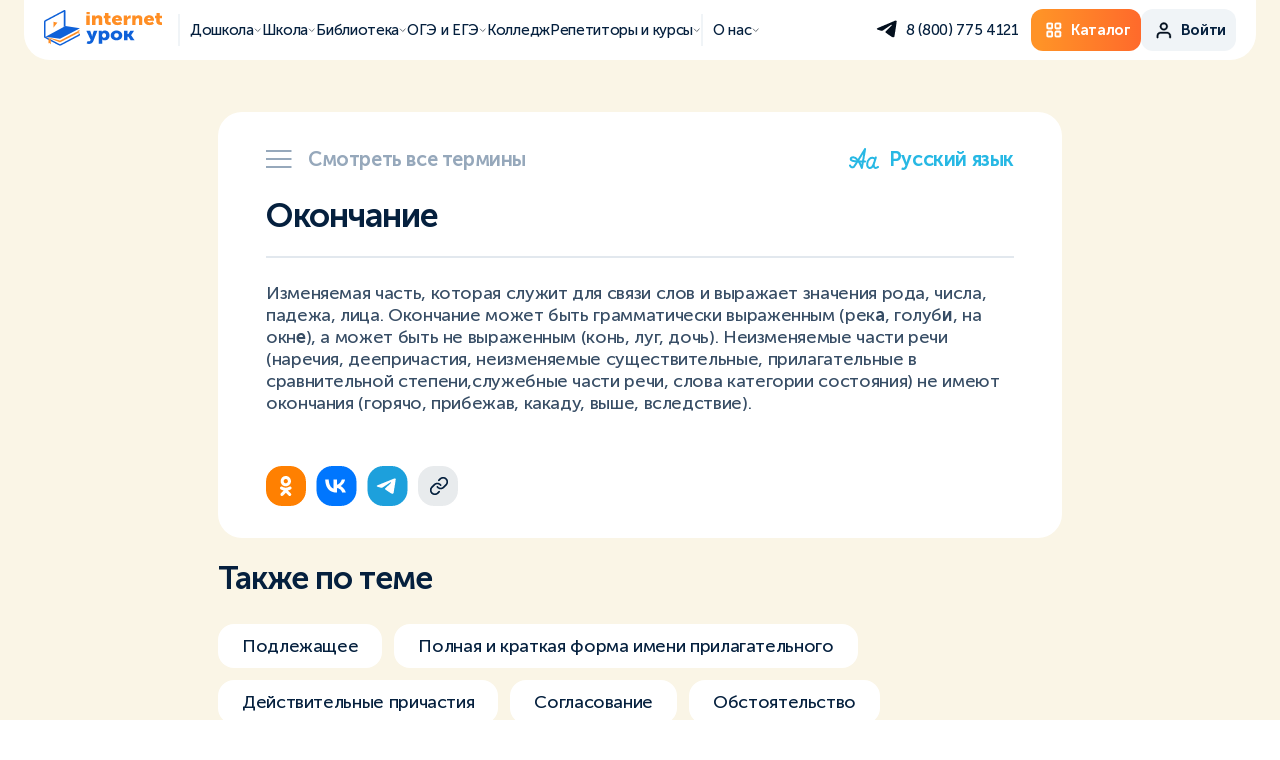

--- FILE ---
content_type: text/html; charset=UTF-8
request_url: https://interneturok.ru/glossariy/russkiy_yazyk/glossary_termin_4576.html
body_size: 21568
content:
<!DOCTYPE html>
<html lang="ru">

<head>
 <meta charset="UTF-8" />
        <meta name="viewport" content="shrink-to-fit=no, viewport-fit=cover, width=device-width" />
        <meta http-equiv="X-UA-Compatible" content="ie=edge" />
    
    
        <title>Окончание | ИнтернетУрок</title>
        <base href="/" />
        <meta name="keywords" content="">
        <meta name="description" content="">
        <meta property="og:title" content="Окончание | ИнтернетУрок">
        <meta property="og:description" content="">
        <meta property="og:image" content="https://interneturok.ru/static/img/og/vk_main.png">
        <meta property="og:image:secure_url" content="https://interneturok.ru/static/img/og/vk_main.png" />
        <meta property="og:site_name" content="ИнтернетУрок">
        <meta property="og:type" content="website">
        <meta property="og:url" content="https://interneturok.ru/glossariy/russkiy_yazyk/glossary_termin_4576.html">

		<link rel="icon" href="https://interneturok.ru/static/img/favicon/favicon.ico" />
		<link type="image/x-icon" rel="shortcut icon" href="https://interneturok.ru/static/img/favicon/favicon.ico" />
	    <link rel="manifest" href="/manifest.json" />

		<link type="image/png" rel="icon" sizes="16x16" href="static/img/favicon/favicon-16.png" />
		<link type="image/png" rel="icon" sizes="32x32" href="static/img/favicon/favicon-32.png" />
		<link type="image/png" rel="icon" sizes="96x96" href="static/img/favicon/favicon-96.png" />
		<link type="image/png" rel="icon" sizes="120x120" href="static/img/favicon/favicon-120.png" />
		<link type="image/png" rel="icon" sizes="192x192" href="static/img/favicon/favicon-192.png" />

		<link rel="apple-touch-icon" sizes="57x57" href="static/img/favicon/favicon-57.png" />
		<link rel="apple-touch-icon" sizes="60x60" href="static/img/favicon/favicon-60.png" />
		<link rel="apple-touch-icon" sizes="72x72" href="static/img/favicon/favicon-72.png" />
		<link rel="apple-touch-icon" sizes="76x76" href="static/img/favicon/favicon-76.png" />
		<link rel="apple-touch-icon" sizes="96x96" href="static/img/favicon/favicon-96.png" />
		<link rel="apple-touch-icon" sizes="114x114" href="static/img/favicon/favicon-114.png" />
		<link rel="apple-touch-icon" sizes="120x120" href="static/img/favicon/favicon-120.png" />
		<link rel="apple-touch-icon" sizes="144x144" href="static/img/favicon/favicon-144.png" />
		<link rel="apple-touch-icon" sizes="152x152" href="static/img/favicon/favicon-152.png" />
		<link rel="apple-touch-icon" sizes="160x160" href="static/img/favicon/favicon-160.png" />
		<link rel="apple-touch-icon" sizes="180x180" href="static/img/favicon/favicon-180.png" />
		<link rel="apple-touch-icon" sizes="256x256" href="static/img/favicon/favicon-256.png" />
		<link rel="apple-touch-icon" sizes="512x512" href="static/img/favicon/favicon-512.png" />
    
  <link rel="canonical" href="https://interneturok.ru/glossariy/russkiy_yazyk/glossary_termin_4576.html" />
  
  <meta name="yandex-verification" content="3c5cd72ecbf2f2e3">

  <link rel="stylesheet" href="static/css/normalize.css?v=66751" />
  <link rel="stylesheet" href="static/fonts/stylesheet.css" />
  <link href="static/css/aos.css" rel="stylesheet">
  <link rel="stylesheet" href="https://unpkg.com/swiper@6.5.8/swiper-bundle.min.css" />
  
  
  
  
  <link rel="stylesheet" href="static/css/intlTelInput.css?v=66751" />
  
  <link rel="stylesheet" href="static/css/style.css?v=66751" />
  <link rel="stylesheet" href="static/css/style-header.css?v=66751" />
  
    
  
    
  
    
  
    
  
    
  
    
  
      <link rel="stylesheet" href="static/css/glossary.css?v=66751">
    
  
    

  <script src="https://cdnjs.cloudflare.com/ajax/libs/jquery/3.5.1/jquery.min.js"></script>
  <script src="static/js/jquery.maskedinput.min.js"></script>
  <script src="static/js/jquery.validate.min.js"></script>
  <script src="https://unpkg.com/aos@2.3.1/dist/aos.js"></script>
  
  
  <script src="https://cdn.jsdelivr.net/npm/swiper@11/swiper-bundle.min.js"></script>
   

  <script src="static/js/intlTelInput.min.js"></script>
  <script src="static/js/intlTelInput-utils.js"></script>

  <script src="static/js/main.js?v=66751"></script>
  <script src="static/js/validation.forms.js?v=66751"></script>
  <script src="static/js/psp.js?v=66751"></script>
  
  
  
    
  
    
  
    
  
    
  
    
  
    
  
    
  
    
  
    
  
    
    
    
  
    
  
      <script src="static/js/glossary.js?v=66751"></script>
    
  
    
  
    
  
      <script type="text/javascript" src="https://platform-api.sharethis.com/js/sharethis.js#property=5e47f97deac6ff0012aa5820&product=inline-share-buttons" async="async"></script>
    
  
  <script>
      let stayHereAfterRegister = false;
      let headerLine = false;
      let userIsAuth = false;
      let registrationSkipSms = true;
      let registrationSkipDelay = 3000;
      const isFlocktoryImpactcForms = true;
      const gatewayAPI = "https://api-gw.interneturok.ru";
	  const authURL = "https://interneturok.ru/home";
	  const authCookieName = "AUTH";
	  const recapchaSiteKey = "6LeftZIjAAAAAAjRynxVGoog_KTK1Ddx3e5aW70W";
	  const yaRecapchaSiteKey = "ysc1_40BcbdwMJOEgz7OeCjtMANwpz5IEWJGTBZgV8sxUc035c493";
	  const yaRecapchaSiteKeyModx = "ysc1_wFBUuDtazhS4jWSVdbZaRmWxt3pcEkP8TSg4pEfDdf512bd1";
	  let yaRecapchaSiteKeyAuth = "ysc1_JPvACOeFIfxaviwEe6idPSEhnvU3NwQUjKDfEBFfc4d400bc";
	  const authCartLink = "/h/cart";
	  const authCartLinkEmpty = "/h/catalog";
	  const cartLink = "/h/catalog";
	  window._paq = [];
  </script>

  
  



   <script type="text/javascript">!function(){  var t=document.createElement("script");t.type="text/javascript",t.async=!0,t.src="https://vk.com/js/api/openapi.js?162",t.onload=function(){  VK.Retargeting.Init("VK-RTRG-186759-34MaC"),VK.Retargeting.Hit()  },document.head.appendChild(t)  }();</script><noscript><img src="https://vk.com/rtrg?p=VK-RTRG-186759-34MaC" style="position:fixed; left:-999px;" alt=""/></noscript>

    <script src="https://smartcaptcha.yandexcloud.net/captcha.js" defer></script>
            <script src="https://cdn.interneturok.ru/counter/counter.v2.js"></script>
    <script>
        if( typeof __Counter__ != 'undefined'){  
            __Counter__.init({  
              api: "https://api-prod-cnt.interneturok.ru",
              siteId: "landing_iu",
              });
          }
    </script>
        
<script>
    mindbox = window.mindbox || function() {  mindbox.queue.push(arguments);  };
    mindbox.queue = mindbox.queue || [];
    mindbox('create');
</script>
<script src="https://api.s.mindbox.ru/scripts/v1/tracker.js" async></script>
<link rel="stylesheet" href="/assets_hs/components/ajaxform/css/default.css" type="text/css" />
</head><body>
    <script defer>
(function () {  
var d = document,
g = d.createElement("script"),
s = d.getElementsByTagName("script")[0];
g.type = "text/javascript";
g.defer = true;
g.async = true;
g.innerHTML = '_paq.push(["setSiteId", "landing_iu"]); _paq.push(["trackPageView"]); _paq.push(["enableLinkTracking"]);'
s.parentNode.insertBefore(g, s);
  })();
</script>     
    
 <header>
    <div class="headermenu headermenu-js " data-mb-category="" data-mb-product="" data-mb-product-price="">

     
      <div class="headermenu-container">
        <div class="headermenu-burger headermenu-burger-js">
          <span></span>
          <span></span>
          <span></span>
        </div>
        <div class="headermenu-logo">
                    <a href="/">
            <img src="static/img/logo.svg" alt="Internet Urok logo"/>
          </a>
          
                  </div>
        <nav class="headermenu-nav">
          <div class="headermenu-nav__item _border-left header-submenu-js" data-header-submenu="1">
            <span>
              Дошкола
            </span>
            <svg width="13" height="13" viewBox="0 0 13 13" fill="none" xmlns="http://www.w3.org/2000/svg">
              <path d="M2.09314 4.95703L6.09314 8.95703L10.0931 4.95703" stroke="#030F1D" stroke-linecap="round"/>
            </svg>
          </div>
          <div class="headermenu-nav__item header-submenu-js" data-header-submenu="2">
            <span>
              Школа
            </span>
            <svg width="13" height="13" viewBox="0 0 13 13" fill="none" xmlns="http://www.w3.org/2000/svg">
              <path d="M2.09314 4.95703L6.09314 8.95703L10.0931 4.95703" stroke="#030F1D" stroke-linecap="round"/>
            </svg>
          </div>
          <div class="headermenu-nav__item header-submenu-js" data-header-submenu="3">
            <span>
              Библиотека
            </span>
            <svg width="13" height="13" viewBox="0 0 13 13" fill="none" xmlns="http://www.w3.org/2000/svg">
              <path d="M2.09314 4.95703L6.09314 8.95703L10.0931 4.95703" stroke="#030F1D" stroke-linecap="round"/>
            </svg>
          </div><div class="headermenu-nav__item header-submenu-js" data-header-submenu="4">
            <span>
              ОГЭ и ЕГЭ
            </span>
            <svg width="13" height="13" viewBox="0 0 13 13" fill="none" xmlns="http://www.w3.org/2000/svg">
              <path d="M2.09314 4.95703L6.09314 8.95703L10.0931 4.95703" stroke="#030F1D" stroke-linecap="round"/>
            </svg>
          </div>
          <div class="headermenu-nav__item headermenu-nav__item-js_simple">
            <a href="https://college.interneturok.ru/?utm_source=site&utm_medium=shapka" target="_blank">
              <span>
                Колледж
              </span>
            </a>
          </div>
          <div class="headermenu-nav__item header-submenu-js" data-header-submenu="5">
            <span>
              Репетиторы и курсы
            </span>
            <svg width="13" height="13" viewBox="0 0 13 13" fill="none" xmlns="http://www.w3.org/2000/svg">
              <path d="M2.09314 4.95703L6.09314 8.95703L10.0931 4.95703" stroke="#030F1D" stroke-linecap="round"/>
            </svg>
          </div>
          <div class="headermenu-nav__item _border-left header-submenu-js" data-header-submenu="6">
            <span>
              О нас
            </span>
            <svg width="13" height="13" viewBox="0 0 13 13" fill="none" xmlns="http://www.w3.org/2000/svg">
              <path d="M2.09314 4.95703L6.09314 8.95703L10.0931 4.95703" stroke="#030F1D" stroke-linecap="round"/>
            </svg>
          </div>
        </nav>
        <div class="headermenu-side">
          <div class="headermenu-socs">
                        <a class="headermenu-socs__item" href="https://t.me/HelloInterneturokBot" target="_blank" rel="nofollow">
              <svg width="22" height="29" viewBox="0 0 22 29" fill="none" xmlns="http://www.w3.org/2000/svg">
                <path d="M2.06639 13.8759C2.06639 13.8759 10.8284 10.196 13.8671 8.90026C15.0321 8.382 18.9825 6.72342 18.9825 6.72342C18.9825 6.72342 20.8059 5.99785 20.6539 7.76001C20.6032 8.48565 20.1981 11.0252 19.7929 13.7722C19.1851 17.6594 18.5267 21.9094 18.5267 21.9094C18.5267 21.9094 18.4254 23.1015 17.5644 23.3088C16.7034 23.5161 15.2853 22.5832 15.0321 22.3759C14.8294 22.2204 11.2335 19.8881 9.91669 18.7478C9.56215 18.4369 9.157 17.8149 9.9673 17.0893C11.7906 15.3789 13.9684 13.2539 15.2853 11.9064C15.8931 11.2844 16.5008 9.8332 13.9684 11.5954C10.3725 14.135 6.82722 16.5192 6.82722 16.5192C6.82722 16.5192 6.01685 17.0374 4.49745 16.571C2.97799 16.1046 1.20533 15.4826 1.20533 15.4826C1.20533 15.4826 -0.0101264 14.7052 2.06639 13.8759Z" fill="#030F1D"/>
              </svg>
            </a>
                      </div>
          <div class="headermenu-tel ">
            <span class="headermenu-tel__link pp_" data-pp="callback">
              8 (800) 775 4121            </span>
          </div>
          <div class="headermenu-buttons">
            <a class="btn btn-orange" href="/h/catalog">
              <svg width="33" height="32" viewBox="0 0 33 32" fill="none" xmlns="http://www.w3.org/2000/svg">
                <path fill-rule="evenodd" clip-rule="evenodd" d="M19.3989 23V19H23.5656L23.5666 23H19.3989ZM23.5656 17H19.3989C18.25 17 17.3156 17.897 17.3156 19V23C17.3156 24.103 18.25 25 19.3989 25H23.5656C24.7146 25 25.6489 24.103 25.6489 23V19C25.6489 17.897 24.7146 17 23.5656 17ZM8.98226 23V19H13.1489L13.15 23H8.98226ZM13.1489 17H8.98226C7.8333 17 6.89893 17.897 6.89893 19V23C6.89893 24.103 7.8333 25 8.98226 25H13.1489C14.2979 25 15.2323 24.103 15.2323 23V19C15.2323 17.897 14.2979 17 13.1489 17ZM19.3989 13V9H23.5656L23.5666 13H19.3989ZM23.5656 7H19.3989C18.25 7 17.3156 7.897 17.3156 9V13C17.3156 14.103 18.25 15 19.3989 15H23.5656C24.7146 15 25.6489 14.103 25.6489 13V9C25.6489 7.897 24.7146 7 23.5656 7ZM8.98226 13V9H13.1489L13.15 13H8.98226ZM13.1489 7H8.98226C7.8333 7 6.89893 7.897 6.89893 9V13C6.89893 14.103 7.8333 15 8.98226 15H13.1489C14.2979 15 15.2323 14.103 15.2323 13V9C15.2323 7.897 14.2979 7 13.1489 7Z" fill="white"/>
                <path d="M19.3989 23H19.2989V23.1H19.3989V23ZM19.3989 19V18.9H19.2989V19H19.3989ZM23.5656 19L23.6656 19L23.6656 18.9H23.5656V19ZM23.5666 23V23.1H23.6667L23.6666 23L23.5666 23ZM8.98226 23H8.88226V23.1H8.98226V23ZM8.98226 19V18.9H8.88226V19H8.98226ZM13.1489 19L13.2489 19L13.2489 18.9H13.1489V19ZM13.15 23V23.1H13.25L13.25 23L13.15 23ZM19.3989 13H19.2989V13.1H19.3989V13ZM19.3989 9V8.9H19.2989V9H19.3989ZM23.5656 9L23.6656 8.99997L23.6656 8.9H23.5656V9ZM23.5666 13V13.1H23.6667L23.6666 13L23.5666 13ZM8.98226 13H8.88226V13.1H8.98226V13ZM8.98226 9V8.9H8.88226V9H8.98226ZM13.1489 9L13.2489 8.99997L13.2489 8.9H13.1489V9ZM13.15 13V13.1H13.25L13.25 13L13.15 13ZM19.3989 23H19.4989V19H19.3989H19.2989V23H19.3989ZM19.3989 19V19.1H23.5656V19V18.9H19.3989V19ZM23.5656 19L23.4656 19L23.4666 23L23.5666 23L23.6666 23L23.6656 19L23.5656 19ZM23.5666 23V22.9H19.3989V23V23.1H23.5666V23ZM23.5656 17V16.9H19.3989V17V17.1H23.5656V17ZM19.3989 17V16.9C18.1986 16.9 17.2156 17.838 17.2156 19H17.3156H17.4156C17.4156 17.956 18.3013 17.1 19.3989 17.1V17ZM17.3156 19H17.2156V23H17.3156H17.4156V19H17.3156ZM17.3156 23H17.2156C17.2156 24.162 18.1986 25.1 19.3989 25.1V25V24.9C18.3013 24.9 17.4156 24.044 17.4156 23H17.3156ZM19.3989 25V25.1H23.5656V25V24.9H19.3989V25ZM23.5656 25V25.1C24.7659 25.1 25.7489 24.162 25.7489 23H25.6489H25.5489C25.5489 24.044 24.6632 24.9 23.5656 24.9V25ZM25.6489 23H25.7489V19H25.6489H25.5489V23H25.6489ZM25.6489 19H25.7489C25.7489 17.838 24.7659 16.9 23.5656 16.9V17V17.1C24.6632 17.1 25.5489 17.956 25.5489 19H25.6489ZM8.98226 23H9.08226V19H8.98226H8.88226V23H8.98226ZM8.98226 19V19.1H13.1489V19V18.9H8.98226V19ZM13.1489 19L13.0489 19L13.05 23L13.15 23L13.25 23L13.2489 19L13.1489 19ZM13.15 23V22.9H8.98226V23V23.1H13.15V23ZM13.1489 17V16.9H8.98226V17V17.1H13.1489V17ZM8.98226 17V16.9C7.78196 16.9 6.79893 17.838 6.79893 19H6.89893H6.99893C6.99893 17.956 7.88464 17.1 8.98226 17.1V17ZM6.89893 19H6.79893V23H6.89893H6.99893V19H6.89893ZM6.89893 23H6.79893C6.79893 24.162 7.78196 25.1 8.98226 25.1V25V24.9C7.88464 24.9 6.99893 24.044 6.99893 23H6.89893ZM8.98226 25V25.1H13.1489V25V24.9H8.98226V25ZM13.1489 25V25.1C14.3492 25.1 15.3323 24.162 15.3323 23H15.2323H15.1323C15.1323 24.044 14.2465 24.9 13.1489 24.9V25ZM15.2323 23H15.3323V19H15.2323H15.1323V23H15.2323ZM15.2323 19H15.3323C15.3323 17.838 14.3492 16.9 13.1489 16.9V17V17.1C14.2465 17.1 15.1323 17.956 15.1323 19H15.2323ZM19.3989 13H19.4989V9H19.3989H19.2989V13H19.3989ZM19.3989 9V9.1H23.5656V9V8.9H19.3989V9ZM23.5656 9L23.4656 9.00003L23.4666 13L23.5666 13L23.6666 13L23.6656 8.99997L23.5656 9ZM23.5666 13V12.9H19.3989V13V13.1H23.5666V13ZM23.5656 7V6.9H19.3989V7V7.1H23.5656V7ZM19.3989 7V6.9C18.1986 6.9 17.2156 7.83796 17.2156 9H17.3156H17.4156C17.4156 7.95604 18.3013 7.1 19.3989 7.1V7ZM17.3156 9H17.2156V13H17.3156H17.4156V9H17.3156ZM17.3156 13H17.2156C17.2156 14.162 18.1986 15.1 19.3989 15.1V15V14.9C18.3013 14.9 17.4156 14.044 17.4156 13H17.3156ZM19.3989 15V15.1H23.5656V15V14.9H19.3989V15ZM23.5656 15V15.1C24.7659 15.1 25.7489 14.162 25.7489 13H25.6489H25.5489C25.5489 14.044 24.6632 14.9 23.5656 14.9V15ZM25.6489 13H25.7489V9H25.6489H25.5489V13H25.6489ZM25.6489 9H25.7489C25.7489 7.83796 24.7659 6.9 23.5656 6.9V7V7.1C24.6632 7.1 25.5489 7.95604 25.5489 9H25.6489ZM8.98226 13H9.08226V9H8.98226H8.88226V13H8.98226ZM8.98226 9V9.1H13.1489V9V8.9H8.98226V9ZM13.1489 9L13.0489 9.00003L13.05 13L13.15 13L13.25 13L13.2489 8.99997L13.1489 9ZM13.15 13V12.9H8.98226V13V13.1H13.15V13ZM13.1489 7V6.9H8.98226V7V7.1H13.1489V7ZM8.98226 7V6.9C7.78196 6.9 6.79893 7.83796 6.79893 9H6.89893H6.99893C6.99893 7.95604 7.88464 7.1 8.98226 7.1V7ZM6.89893 9H6.79893V13H6.89893H6.99893V9H6.89893ZM6.89893 13H6.79893C6.79893 14.162 7.78196 15.1 8.98226 15.1V15V14.9C7.88464 14.9 6.99893 14.044 6.99893 13H6.89893ZM8.98226 15V15.1H13.1489V15V14.9H8.98226V15ZM13.1489 15V15.1C14.3492 15.1 15.3323 14.162 15.3323 13H15.2323H15.1323C15.1323 14.044 14.2465 14.9 13.1489 14.9V15ZM15.2323 13H15.3323V9H15.2323H15.1323V13H15.2323ZM15.2323 9H15.3323C15.3323 7.83796 14.3492 6.9 13.1489 6.9V7V7.1C14.2465 7.1 15.1323 7.95604 15.1323 9H15.2323Z" fill="white"/>
              </svg>
              <span>
                Каталог
              </span>
            </a>
            <div class="btn btn-grey js-header-auth pp_" data-pp="auth" style="display:none;">
              <svg width="33" height="33" viewBox="0 0 33 33" fill="none" xmlns="http://www.w3.org/2000/svg">
                <path fill-rule="evenodd" clip-rule="evenodd" d="M8.73784 20.4215C9.67552 19.4838 10.9473 18.957 12.2734 18.957H20.2734C21.5995 18.957 22.8712 19.4838 23.8089 20.4215C24.7466 21.3592 25.2734 22.6309 25.2734 23.957V25.957C25.2734 26.5093 24.8257 26.957 24.2734 26.957C23.7211 26.957 23.2734 26.5093 23.2734 25.957V23.957C23.2734 23.1614 22.9573 22.3983 22.3947 21.8357C21.8321 21.2731 21.069 20.957 20.2734 20.957H12.2734C11.4777 20.957 10.7147 21.2731 10.1521 21.8357C9.58945 22.3983 9.27338 23.1614 9.27338 23.957V25.957C9.27338 26.5093 8.82566 26.957 8.27338 26.957C7.72109 26.957 7.27338 26.5093 7.27338 25.957V23.957C7.27338 22.6309 7.80016 21.3592 8.73784 20.4215Z" fill="#030F1D" stroke="#030F1D" stroke-width="0.4" stroke-linecap="round" stroke-linejoin="round"/>
                <path fill-rule="evenodd" clip-rule="evenodd" d="M16.2744 8.95667C14.6175 8.95667 13.2744 10.2998 13.2744 11.9567C13.2744 13.6135 14.6175 14.9567 16.2744 14.9567C17.9312 14.9567 19.2744 13.6135 19.2744 11.9567C19.2744 10.2998 17.9312 8.95667 16.2744 8.95667ZM11.2744 11.9567C11.2744 9.19524 13.5129 6.95667 16.2744 6.95667C19.0358 6.95667 21.2744 9.19524 21.2744 11.9567C21.2744 14.7181 19.0358 16.9567 16.2744 16.9567C13.5129 16.9567 11.2744 14.7181 11.2744 11.9567Z" fill="#030F1D" stroke="#030F1D" stroke-width="0.4" stroke-linecap="round" stroke-linejoin="round"/>
              </svg>
              <span>
                Войти
              </span>
            </div>

            <div class="btn btn-grey profile-button-js js-header-profile" style="display:none;">
              <svg width="33" height="33" viewBox="0 0 33 33" fill="none" xmlns="http://www.w3.org/2000/svg">
                <path fill-rule="evenodd" clip-rule="evenodd" d="M8.73784 20.4215C9.67552 19.4838 10.9473 18.957 12.2734 18.957H20.2734C21.5995 18.957 22.8712 19.4838 23.8089 20.4215C24.7466 21.3592 25.2734 22.6309 25.2734 23.957V25.957C25.2734 26.5093 24.8257 26.957 24.2734 26.957C23.7211 26.957 23.2734 26.5093 23.2734 25.957V23.957C23.2734 23.1614 22.9573 22.3983 22.3947 21.8357C21.8321 21.2731 21.069 20.957 20.2734 20.957H12.2734C11.4777 20.957 10.7147 21.2731 10.1521 21.8357C9.58945 22.3983 9.27338 23.1614 9.27338 23.957V25.957C9.27338 26.5093 8.82566 26.957 8.27338 26.957C7.72109 26.957 7.27338 26.5093 7.27338 25.957V23.957C7.27338 22.6309 7.80016 21.3592 8.73784 20.4215Z" fill="#030F1D" stroke="#030F1D" stroke-width="0.4" stroke-linecap="round" stroke-linejoin="round"/>
                <path fill-rule="evenodd" clip-rule="evenodd" d="M16.2744 8.95667C14.6175 8.95667 13.2744 10.2998 13.2744 11.9567C13.2744 13.6135 14.6175 14.9567 16.2744 14.9567C17.9312 14.9567 19.2744 13.6135 19.2744 11.9567C19.2744 10.2998 17.9312 8.95667 16.2744 8.95667ZM11.2744 11.9567C11.2744 9.19524 13.5129 6.95667 16.2744 6.95667C19.0358 6.95667 21.2744 9.19524 21.2744 11.9567C21.2744 14.7181 19.0358 16.9567 16.2744 16.9567C13.5129 16.9567 11.2744 14.7181 11.2744 11.9567Z" fill="#030F1D" stroke="#030F1D" stroke-width="0.4" stroke-linecap="round" stroke-linejoin="round"/>
              </svg>
              <span>
                Профиль
              </span>
              <svg class="btn-arrow" width="13" height="13" viewBox="0 0 13 13" fill="none" xmlns="http://www.w3.org/2000/svg">
                <path d="M2.27393 4.95703L6.27393 8.95703L10.2739 4.95703" stroke="#030F1D" stroke-linecap="round"/>
              </svg>
            </div>
          </div>
        </div>
      </div>
      <div class="headermenu-userpanel profile-panel-js">
        <a href="https://psp.interneturok.ru/profile" class="headermenu-userpanel__head">
          <div class="headermenu-userpanel__pic js-userprofile-avatar">
            <img src="static/img/ava-empty.svg" alt="photo" onError="this.onerror=null;this.src='static/img/ava-empty.svg';"/>
          </div>
          <div class="headermenu-userpanel__info">
            <div class="headermenu-userpanel__name js-userprofile-name">
              ---
            </div>
            <div class="headermenu-userpanel__adress js-userprofile-email">
              ---
            </div>
          </div>
        </a>
        <div class="headermenu-userpanel__linkslist">
          <a class="headermenu-userpanel__link" href="/home/">Домашняя школа</a>
          <a class="headermenu-userpanel__link" href="/h/payments">Мои заказы</a>
          <span class="headermenu-userpanel__link _logout js-logout">
              Выход 
            <img src="static/img/header/logout.svg" alt="logout">
          </span>
        </div>
      </div>
      <div class="headermenu-mobile headermenu-mobile-js">
        <div class="headermenu-mobile__itemslist">
          <div class="headermenu-mobile__item header-submenu-js" data-header-submenu="1">
            <span>
              Дошкола
            </span>
            <svg width="17" height="17" viewBox="0 0 17 17" fill="none" xmlns="http://www.w3.org/2000/svg">
              <path d="M5.60724 3.4165L10.9406 8.74984L5.60724 14.0832" stroke="#030F1D" stroke-width="2" stroke-linecap="round"/>
            </svg>
          </div>
          <div class="headermenu-mobile__item header-submenu-js" data-header-submenu="2">
            <span>
              Школа
            </span>
            <svg width="17" height="17" viewBox="0 0 17 17" fill="none" xmlns="http://www.w3.org/2000/svg">
              <path d="M5.60724 3.4165L10.9406 8.74984L5.60724 14.0832" stroke="#030F1D" stroke-width="2" stroke-linecap="round"/>
            </svg>
          </div>
          <div class="headermenu-mobile__item header-submenu-js" data-header-submenu="3">
            <span>
              Библиотека
            </span>
            <svg width="17" height="17" viewBox="0 0 17 17" fill="none" xmlns="http://www.w3.org/2000/svg">
              <path d="M5.60724 3.4165L10.9406 8.74984L5.60724 14.0832" stroke="#030F1D" stroke-width="2" stroke-linecap="round"/>
            </svg>
          </div>
          <div class="headermenu-mobile__item header-submenu-js" data-header-submenu="4">
            <span>
              ОГЭ и ЕГЭ
            </span>
            <svg width="17" height="17" viewBox="0 0 17 17" fill="none" xmlns="http://www.w3.org/2000/svg">
              <path d="M5.60724 3.4165L10.9406 8.74984L5.60724 14.0832" stroke="#030F1D" stroke-width="2" stroke-linecap="round"/>
            </svg>
          </div>
          <a class="headermenu-mobile__item" href="https://college.interneturok.ru/?utm_source=site&utm_medium=shapka" target="_blank">
            <span>
              Колледж
            </span>
            <svg width="17" height="17" viewBox="0 0 17 17" fill="none" xmlns="http://www.w3.org/2000/svg">
              <path d="M5.60724 3.4165L10.9406 8.74984L5.60724 14.0832" stroke="#030F1D" stroke-width="2" stroke-linecap="round"/>
            </svg>
          </a>
          <div class="headermenu-mobile__item header-submenu-js" data-header-submenu="5">
            <span>
              Репетиторы и курсы 
            </span>
            <svg width="17" height="17" viewBox="0 0 17 17" fill="none" xmlns="http://www.w3.org/2000/svg">
              <path d="M5.60724 3.4165L10.9406 8.74984L5.60724 14.0832" stroke="#030F1D" stroke-width="2" stroke-linecap="round"/>
            </svg>
          </div>
          <div class="headermenu-mobile__item header-submenu-js" data-header-submenu="6">
            <span>
              О нас 
            </span>
            <svg width="17" height="17" viewBox="0 0 17 17" fill="none" xmlns="http://www.w3.org/2000/svg">
              <path d="M5.60724 3.4165L10.9406 8.74984L5.60724 14.0832" stroke="#030F1D" stroke-width="2" stroke-linecap="round"/>
            </svg>
          </div>
        </div>
        <div class="headermenu-mobile__buttons">
          <a class="btn btn-grey headermenu-mobile-button _number" href="tel:8 (800) 775 4121">
            <svg width="25" height="25" viewBox="0 0 25 25" fill="none" xmlns="http://www.w3.org/2000/svg">
              <g clip-path="url(#clip0_825_51279)">
              <path d="M20.2739 23.6499C20.1739 23.6499 20.0739 23.6499 19.9739 23.6499C16.7739 23.2499 13.5739 22.1499 10.8739 20.4499C8.37393 18.8499 6.17393 16.6499 4.57393 14.1499C2.77393 11.4499 1.67393 8.2499 1.37393 5.0499C1.37393 4.2499 1.57393 3.4499 2.07393 2.8499C2.57393 2.2499 3.27393 1.8499 4.07393 1.7499C4.17393 1.7499 4.27393 1.7499 4.37393 1.7499H7.37393C8.87393 1.7499 10.1739 2.8499 10.3739 4.3499C10.4739 5.2499 10.6739 6.1499 10.9739 6.9499C11.3739 8.0499 11.0739 9.2499 10.2739 10.1499L9.57393 10.8499C10.7739 12.6499 12.2739 14.2499 14.1739 15.4499L14.8739 14.7499C15.6739 13.9499 16.9739 13.6499 18.0739 14.0499C18.8739 14.3499 19.7739 14.5499 20.6739 14.6499C22.1739 14.8499 23.2739 16.1499 23.2739 17.6499V20.6499C23.2739 21.4499 22.9739 22.2499 22.3739 22.7499C21.7739 23.2499 21.0739 23.6499 20.2739 23.6499ZM7.37393 3.7499H4.37393C4.07393 3.7499 3.77393 3.9499 3.57393 4.1499C3.47393 4.3499 3.37393 4.5499 3.37393 4.8499C3.67393 7.7499 4.67393 10.5499 6.27393 13.0499C7.77393 15.3499 9.67393 17.3499 11.9739 18.7499C14.4739 20.3499 17.2739 21.3499 20.1739 21.6499C20.5739 21.6499 20.7739 21.5499 20.9739 21.3499C21.1739 21.1499 21.2739 20.9499 21.2739 20.6499V17.6499C21.2739 17.1499 20.8739 16.7499 20.3739 16.6499C19.3739 16.5499 18.3739 16.2499 17.3739 15.8499C16.9739 15.7499 16.5739 15.7499 16.2739 16.0499L14.9739 17.3499C14.6739 17.6499 14.1739 17.7499 13.7739 17.5499C11.0739 16.0499 8.87393 13.8499 7.37393 11.1499C7.27393 10.7499 7.37393 10.2499 7.67393 9.9499L8.97393 8.6499C9.17393 8.4499 9.27393 7.9499 9.17393 7.6499C8.77393 6.6499 8.57393 5.6499 8.37393 4.6499C8.37393 4.1499 7.87393 3.7499 7.37393 3.7499ZM19.2739 10.7499C18.7739 10.7499 18.3739 10.4499 18.2739 9.9499C17.9739 8.3499 16.6739 7.1499 15.0739 6.7499C14.5739 6.6499 14.1739 6.1499 14.2739 5.5499C14.3739 5.0499 14.8739 4.6499 15.4739 4.7499C17.8739 5.2499 19.7739 7.0499 20.1739 9.4499C20.2739 9.9499 19.9739 10.5499 19.3739 10.6499C19.3739 10.6499 19.3739 10.7499 19.2739 10.7499ZM23.2739 10.6499C22.7739 10.6499 22.3739 10.2499 22.2739 9.7499C21.8739 6.0499 18.9739 3.1499 15.1739 2.6499C14.6739 2.5499 14.2739 2.0499 14.2739 1.5499C14.2739 1.0499 14.8739 0.649902 15.3739 0.649902C20.0739 1.1499 23.6739 4.7499 24.1739 9.4499C24.2739 9.9499 23.8739 10.4499 23.2739 10.5499C23.3739 10.6499 23.2739 10.6499 23.2739 10.6499Z" fill="#030F1D"/>
              </g>
              <defs>
              <clipPath id="clip0_825_51279">
              <rect width="24" height="24" fill="white" transform="translate(0.273926 0.75)"/>
              </clipPath>
              </defs>
            </svg>
            <span>
              8 (800) 775 4121            </span>
          </a>
                    <a class="btn btn-grey headermenu-mobile-button _soc" href="https://t.me/HelloInterneturokBot">
            <svg width="20" height="17" viewBox="0 0 20 17" fill="none" xmlns="http://www.w3.org/2000/svg">
              <path d="M2.12011 7.69497C2.12011 7.69497 10.3405 4.10447 13.1915 2.84016C14.2845 2.33448 17.9908 0.716161 17.9908 0.716161C17.9908 0.716161 19.7014 0.00820822 19.5588 1.72759C19.5113 2.43561 19.1312 4.91355 18.7511 7.59384C18.1808 11.3867 17.5631 15.5335 17.5631 15.5335C17.5631 15.5335 17.4681 16.6966 16.6603 16.8989C15.8525 17.1012 14.522 16.191 14.2845 15.9886C14.0943 15.837 10.7207 13.5612 9.48523 12.4486C9.1526 12.1452 8.77248 11.5384 9.53271 10.8304C11.2434 9.16155 13.2866 7.08816 14.522 5.77332C15.0922 5.16643 15.6624 3.75045 13.2866 5.46984C9.91289 7.94785 6.5867 10.2741 6.5867 10.2741C6.5867 10.2741 5.82641 10.7798 4.40092 10.3246C2.97536 9.86957 1.31227 9.26269 1.31227 9.26269C1.31227 9.26269 0.171929 8.50413 2.12011 7.69497Z" fill="#030F1D"/>
            </svg>
          </a>
                  </div>
      </div>
      <div class="headermenu-panel headermenu-panel-js">
        <div class="headermenu-back headermenu-back-js">
          <svg width="26" height="26" viewBox="0 0 26 26" fill="none" xmlns="http://www.w3.org/2000/svg">
            <path d="M5.4165 13H20.5832M5.4165 13L11.9165 19.5M5.4165 13L11.9165 6.5" stroke="#A6B5C7" stroke-width="2" stroke-linecap="round" stroke-linejoin="round"/>
          </svg>
          <span>
            Назад
          </span>
        </div>
        <div class="headermenu-panellist">
          <div class="headermenu-panel-item headermenu-panel-item-js" data-header-submenu="1">
            <div class="headermenu-panel-wrap">
              <div class="headermenu-panel-item__main">
                <div class="headermenu-panel-item__column">
                  <div class="headermenu-panel-item__container _white-bg">
                    <div class="headermenu-panel-item__title">
                      Дошкола
                    </div>
                    <div class="headermenu-panel-item__linkslist">
                                                                  <a class="headermenu-panel-item__link _yellow" href="kursy_i_uslugi/podgotovka_k_shkole/">
                        <div class="headermenu-panel-item__link-pic">
                          <img src="static/img/header/header_ico_1_cont1_1.svg" alt="Подготовка к школе">
                        </div>
                        <div class="headermenu-panel-item__link-info">
                          <div class="headermenu-panel-item__link-name">
                            Подготовка к школе                          </div>
                          <div class="headermenu-panel-item__link-dscrp">
                            индивидуально или в мини-группах                          </div>
                        </div>
                      </a>
                                            <a class="headermenu-panel-item__link _yellow" href="kursy_i_uslugi/doshkola_angliyskiy_yazyk/">
                        <div class="headermenu-panel-item__link-pic">
                          <img src="static/img/header/header_ico_1_cont1_2.svg" alt="Английский язык">
                        </div>
                        <div class="headermenu-panel-item__link-info">
                          <div class="headermenu-panel-item__link-name">
                            Английский язык                          </div>
                          <div class="headermenu-panel-item__link-dscrp">
                            индивидуально или в мини-группах                          </div>
                        </div>
                      </a>
                                            <a class="headermenu-panel-item__link _yellow" href="kursy_i_uslugi/doshkola_chtenie/">
                        <div class="headermenu-panel-item__link-pic">
                          <img src="static/img/header/header_ico_1_cont1_3.svg" alt="Чтение">
                        </div>
                        <div class="headermenu-panel-item__link-info">
                          <div class="headermenu-panel-item__link-name">
                            Чтение                          </div>
                          <div class="headermenu-panel-item__link-dscrp">
                            индивидуально                          </div>
                        </div>
                      </a>
                                            <a class="headermenu-panel-item__link _yellow" href="kursy_i_uslugi/doshkola_matematika/">
                        <div class="headermenu-panel-item__link-pic">
                          <img src="static/img/header/header_ico_1_cont1_4.svg" alt="Математика">
                        </div>
                        <div class="headermenu-panel-item__link-info">
                          <div class="headermenu-panel-item__link-name">
                            Математика                          </div>
                          <div class="headermenu-panel-item__link-dscrp">
                            индивидуально                          </div>
                        </div>
                      </a>
                                            <a class="headermenu-panel-item__link _yellow" href="kursy_i_uslugi/logoped/">
                        <div class="headermenu-panel-item__link-pic">
                          <img src="static/img/header/header_ico_1_cont1_5.svg" alt="Логопед">
                        </div>
                        <div class="headermenu-panel-item__link-info">
                          <div class="headermenu-panel-item__link-name">
                            Логопед                          </div>
                          <div class="headermenu-panel-item__link-dscrp">
                            индивидуально                          </div>
                        </div>
                      </a>
                                            <a class="headermenu-panel-item__link _yellow" href="kursy_i_uslugi/doshkola_4_5_let/">
                        <div class="headermenu-panel-item__link-pic">
                          <img src="static/img/header/header_ico_1_cont1_6.svg" alt="Развивашки">
                        </div>
                        <div class="headermenu-panel-item__link-info">
                          <div class="headermenu-panel-item__link-name">
                            Развивашки                          </div>
                          <div class="headermenu-panel-item__link-dscrp">
                            индивидуально                          </div>
                        </div>
                      </a>
                                          </div>
                  </div>
                </div>
                <div class="headermenu-panel-item__column">
                  <div class="headermenu-panel-item__container">
                    <div class="headermenu-panel-item__title-line-wrap">
                      <div class="headermenu-panel-item__title-line">
                        <span>
                          А ещё
                        </span>
                        <svg width="1921" height="3" viewBox="0 0 1921 3" fill="none" xmlns="http://www.w3.org/2000/svg">
                          <line x1="0.900391" y1="1.54492" x2="1920.9" y2="1.54501" stroke="#DCE6EE" stroke-width="2" stroke-dasharray="7 7"/>
                        </svg>                    
                      </div>
                    </div>
                    <div class="headermenu-panel-item__linkslist">
                                                
                      <a class="headermenu-panel-item__link _blue" href="kursy_i_uslugi/emocionalnaya_podgotovka_k_shkole/">
                        <div class="headermenu-panel-item__link-pic">
                          <img src="static/img/header/header_ico_1_cont2_1.svg" alt="Эмоциональная подготовка к школе">
                        </div>
                        <div class="headermenu-panel-item__link-info">
                          <div class="headermenu-panel-item__link-name">
                            Эмоциональная подготовка к школе                          </div>
                          <div class="headermenu-panel-item__link-dscrp">
                            индивидуально                          </div>
                        </div>
                      </a>
                          
                      <a class="headermenu-panel-item__link _blue" href="kursy_i_uslugi/doshkola_za_rubezhom/">
                        <div class="headermenu-panel-item__link-pic">
                          <img src="static/img/header/header_ico_1_cont2_2.svg" alt="Подготовка к школе для билингвов">
                        </div>
                        <div class="headermenu-panel-item__link-info">
                          <div class="headermenu-panel-item__link-name">
                            Подготовка к школе для билингвов                          </div>
                          <div class="headermenu-panel-item__link-dscrp">
                            индивидуально                          </div>
                        </div>
                      </a>
                                            
                    </div>
                  </div>
                </div>
              </div>
              <div class="headermenu-panel-item__footer">
                <div class="headermenu-panel-item__title-line-wrap">
                  <div class="headermenu-panel-item__title-line">
                    <span>
                      Почитать/посмотреть
                    </span>
                    <svg width="1921" height="3" viewBox="0 0 1921 3" fill="none" xmlns="http://www.w3.org/2000/svg">
                      <line x1="0.900391" y1="1.54492" x2="1920.9" y2="1.54501" stroke="#DCE6EE" stroke-width="2" stroke-dasharray="7 7"/>
                    </svg>                    
                  </div>
                </div>
                <div class="headermenu-panel-item__linkslist">
                                       
                  <a class="headermenu-panel-item__link _black" href="blog/podgotovka_k_shkole/">
                    <div class="headermenu-panel-item__link-pic">
                      <img src="static/img/header/header_ico_1_cont3_1.svg" alt="Журнал о дошкольном образовании">
                    </div>
                    <div class="headermenu-panel-item__link-info">
                      <div class="headermenu-panel-item__link-name">
                        Журнал о дошкольном образовании                      </div>
                      <div class="headermenu-panel-item__link-dscrp">
                        лайфхаки для воспитания и развития дошкольников                      </div>
                    </div>
                  </a>
                                  </div>
              </div>
            </div>
          </div>
          <div class="headermenu-panel-item headermenu-panel-item-js" data-header-submenu="2">
            <div class="headermenu-panel-wrap">
              <div class="headermenu-panel-item__main _tablet-column">
                <div class="headermenu-panel-item__column _ver-1">
                  <div class="headermenu-panel-item__container _white-bg">
                    <a class="headermenu-panel-item__card _heightmore" href="domashnyaya_shkola/">
                      <div class="headermenu-panel-item__title _orange">
                        Школа ИнтернетУрок                      </div>
                      <div class="headermenu-panel-item__card-text">
                        Полное среднее образование с&nbsp;1 по&nbsp;11&nbsp;класс дистанционно. Зачисление в любое время года. Аттестат как в обычной школе.                      </div>
                      <div class="headermenu-panel-item__card-ar">
                        <svg width="12" height="12" viewBox="0 0 12 12" fill="none" xmlns="http://www.w3.org/2000/svg">
                          <path d="M4.06738 9.80811L7.91835 5.95714L4.06738 2.10617" stroke="#030F1D" stroke-width="1.44411" stroke-linecap="round"/>
                        </svg>
                      </div>
                      <div class="headermenu-panel-item__card-pic">
                        <img src="static/img/header/header_ico_2_card1.png" alt="Школа Интернетурок">
                      </div>
                    </a>
                    <div class="headermenu-panel-item__classes">
                                             
                      <a class="headermenu-panel-item__classes-link " href="shkola/obuchenie_po_klassam/1_klass_online/">
                        1 класс                      </a>
                       
                      <a class="headermenu-panel-item__classes-link " href="shkola/obuchenie_po_klassam/2_klass_online/">
                        2 класс                      </a>
                       
                      <a class="headermenu-panel-item__classes-link " href="shkola/obuchenie_po_klassam/3_klass_online/">
                        3 класс                      </a>
                       
                      <a class="headermenu-panel-item__classes-link " href="shkola/obuchenie_po_klassam/4_klass_online/">
                        4 класс                      </a>
                       
                      <a class="headermenu-panel-item__classes-link " href="shkola/obuchenie_po_klassam/5_klass_online/">
                        5 класс                      </a>
                       
                      <a class="headermenu-panel-item__classes-link " href="shkola/obuchenie_po_klassam/6_klass_online/">
                        6 класс                      </a>
                       
                      <a class="headermenu-panel-item__classes-link " href="shkola/obuchenie_po_klassam/7_klass_online/">
                        7 класс                      </a>
                       
                      <a class="headermenu-panel-item__classes-link " href="shkola/obuchenie_po_klassam/8_klass_online/">
                        8 класс                      </a>
                       
                      <a class="headermenu-panel-item__classes-link " href="shkola/obuchenie_po_klassam/9_klass_online/">
                        9 класс                      </a>
                       
                      <a class="headermenu-panel-item__classes-link _half" href="shkola/obuchenie_po_klassam/10_klass_online/">
                        10 класс                      </a>
                       
                      <a class="headermenu-panel-item__classes-link _half" href="shkola/obuchenie_po_klassam/11_klass_online/">
                        11 класс                      </a>
                                          </div>
                  </div>
                </div>
                <div class="headermenu-panel-item__column _ver-2">
                  <div class="headermenu-panel-item__container _white-bg">
                    <div class="headermenu-panel-item__title-line-wrap">
                      <div class="headermenu-panel-item__title-line">
                        <span>
                          А ещё
                        </span>
                        <svg width="1921" height="3" viewBox="0 0 1921 3" fill="none" xmlns="http://www.w3.org/2000/svg">
                          <line x1="0.900391" y1="1.54492" x2="1920.9" y2="1.54501" stroke="#DCE6EE" stroke-width="2" stroke-dasharray="7 7"/>
                        </svg>
                      </div>
                    </div>
                                                                                                            <div class="headermenu-panel-item__regularlinks">
                          <div class="headermenu-panel-item__regularlinks-col">
                                                                                          <a class="headermenu-panel-item__regularlink _orange" href="shkola/stoimost/">
                                  <div class="headermenu-panel-item__regularlink-title">
                                    <span>Стоимость</span>
                                    <svg width="13" height="13" viewBox="0 0 13 13" fill="none" xmlns="http://www.w3.org/2000/svg">
                                      <path d="M4.90039 10.5L8.90039 6.5L4.90039 2.5" stroke="#05203E" stroke-width="2" stroke-linecap="round"/>
                                    </svg>
                                  </div>
                                                                      <div class="headermenu-panel-item__regularlink-dscrp">о тарифах и скидках</div>
                                                                  </a>
                                                                                                                        <a class="headermenu-panel-item__regularlink _orange" href="ob_interneturoke/nashi_prepodavateli/">
                                  <div class="headermenu-panel-item__regularlink-title">
                                    <span>Наши учителя</span>
                                    <svg width="13" height="13" viewBox="0 0 13 13" fill="none" xmlns="http://www.w3.org/2000/svg">
                                      <path d="M4.90039 10.5L8.90039 6.5L4.90039 2.5" stroke="#05203E" stroke-width="2" stroke-linecap="round"/>
                                    </svg>
                                  </div>
                                                                      <div class="headermenu-panel-item__regularlink-dscrp">объясняют так, что становится понятно</div>
                                                                  </a>
                                                                                                                        <a class="headermenu-panel-item__regularlink _orange" href="shkola/uspehi_uchenikov/">
                                  <div class="headermenu-panel-item__regularlink-title">
                                    <span>Успехи учеников</span>
                                    <svg width="13" height="13" viewBox="0 0 13 13" fill="none" xmlns="http://www.w3.org/2000/svg">
                                      <path d="M4.90039 10.5L8.90039 6.5L4.90039 2.5" stroke="#05203E" stroke-width="2" stroke-linecap="round"/>
                                    </svg>
                                  </div>
                                                                      <div class="headermenu-panel-item__regularlink-dscrp">результаты выпускников на ГИА</div>
                                                                  </a>
                                                                                                                        <a class="headermenu-panel-item__regularlink _orange" href="shkola/istoriya_i_dostizheniya/">
                                  <div class="headermenu-panel-item__regularlink-title">
                                    <span>История развития</span>
                                    <svg width="13" height="13" viewBox="0 0 13 13" fill="none" xmlns="http://www.w3.org/2000/svg">
                                      <path d="M4.90039 10.5L8.90039 6.5L4.90039 2.5" stroke="#05203E" stroke-width="2" stroke-linecap="round"/>
                                    </svg>
                                  </div>
                                                                      <div class="headermenu-panel-item__regularlink-dscrp">от идеи создания до доверия семей по&nbsp;всему миру</div>
                                                                  </a>
                                                                                                                                                                                                                                                                                                                            </div>
                    
                          <div class="headermenu-panel-item__regularlinks-col">
                                                                                                                                                                                                                                                                                                                                  <a class="headermenu-panel-item__regularlink _orange" href="shkola/zachislenie/">
                                  <div class="headermenu-panel-item__regularlink-title">
                                    <span>Зачисление</span>
                                    <svg width="13" height="13" viewBox="0 0 13 13" fill="none" xmlns="http://www.w3.org/2000/svg">
                                      <path d="M4.90039 10.5L8.90039 6.5L4.90039 2.5" stroke="#05203E" stroke-width="2" stroke-linecap="round"/>
                                    </svg>
                                  </div>
                                                                      <div class="headermenu-panel-item__regularlink-dscrp">как перевестись в нашу школу</div>
                                                                  </a>
                                                                                                                        <a class="headermenu-panel-item__regularlink _orange" href="shkola/uchebnyi_process/">
                                  <div class="headermenu-panel-item__regularlink-title">
                                    <span>Учебный процесс</span>
                                    <svg width="13" height="13" viewBox="0 0 13 13" fill="none" xmlns="http://www.w3.org/2000/svg">
                                      <path d="M4.90039 10.5L8.90039 6.5L4.90039 2.5" stroke="#05203E" stroke-width="2" stroke-linecap="round"/>
                                    </svg>
                                  </div>
                                                                      <div class="headermenu-panel-item__regularlink-dscrp">как устроен процесс обучения</div>
                                                                  </a>
                                                                                                                        <a class="headermenu-panel-item__regularlink _orange" href="shkola/dokumenty/">
                                  <div class="headermenu-panel-item__regularlink-title">
                                    <span>Документы</span>
                                    <svg width="13" height="13" viewBox="0 0 13 13" fill="none" xmlns="http://www.w3.org/2000/svg">
                                      <path d="M4.90039 10.5L8.90039 6.5L4.90039 2.5" stroke="#05203E" stroke-width="2" stroke-linecap="round"/>
                                    </svg>
                                  </div>
                                                                      <div class="headermenu-panel-item__regularlink-dscrp">лицензия, формы договоров</div>
                                                                  </a>
                                                                                                                        <a class="headermenu-panel-item__regularlink _orange" href="shkola/kluby/">
                                  <div class="headermenu-panel-item__regularlink-title">
                                    <span>Клубы по интересам</span>
                                    <svg width="13" height="13" viewBox="0 0 13 13" fill="none" xmlns="http://www.w3.org/2000/svg">
                                      <path d="M4.90039 10.5L8.90039 6.5L4.90039 2.5" stroke="#05203E" stroke-width="2" stroke-linecap="round"/>
                                    </svg>
                                  </div>
                                                                      <div class="headermenu-panel-item__regularlink-dscrp">учимся, общаемся и вдохновляемся вместе</div>
                                                                  </a>
                                                                                    </div>
                        </div>
                    

                  </div>
                  <div class="headermenu-panel-item__container _white-bg">
                    <div class="headermenu-panel-item__title-line-wrap">
                      <div class="headermenu-panel-item__title-line">
                        <span>
                          Ответы на частые вопросы
                        </span>
                        <svg width="1921" height="3" viewBox="0 0 1921 3" fill="none" xmlns="http://www.w3.org/2000/svg">
                          <line x1="0.900391" y1="1.54492" x2="1920.9" y2="1.54501" stroke="#DCE6EE" stroke-width="2" stroke-dasharray="7 7"/>
                        </svg>
                      </div>
                    </div>
                                                                                
                                        <div class="headermenu-panel-item__regularlinks">
                      <div class="headermenu-panel-item__regularlinks-col">
                                                                        <a class="headermenu-panel-item__textlink _orange" href="faq/#oficzialnoe_zachislenie">
                          Официальное зачисление                        </a>
                                                                                                <a class="headermenu-panel-item__textlink _orange" href="faq/#uchebnyij_proczess">
                          Учебный процесс                        </a>
                                                                                                <a class="headermenu-panel-item__textlink _orange" href="faq/#dz_i_oczenki">
                          ДЗ и оценки                        </a>
                                                                                                                                                                                                                      </div>
                      <div class="headermenu-panel-item__regularlinks-col">
                                                                                                                                                                                                                        <a class="headermenu-panel-item__textlink _orange" href="faq/#nachalo_obucheniya">
                          Начало обучения                        </a>
                                                                                                <a class="headermenu-panel-item__textlink _orange" href="faq/#oplata_i_formaty_obucheniya">
                          Оплата и форматы обучения                        </a>
                                                                                                <a class="headermenu-panel-item__textlink _orange" href="faq/#kontrolnyie_i_attestacziya">
                          Контрольные и аттестация                        </a>
                                                                      </div>
                    </div>
                                      </div>
                </div>
                <div class="headermenu-panel-item__column _ver-4">
                  <div class="headermenu-panel-item__container">
                    <div class="headermenu-panel-item__title-line-wrap">
                      <div class="headermenu-panel-item__title-line">
                        <span>
                          Дополнительно
                        </span>
                        <svg width="1921" height="3" viewBox="0 0 1921 3" fill="none" xmlns="http://www.w3.org/2000/svg">
                          <line x1="0.900391" y1="1.54492" x2="1920.9" y2="1.54501" stroke="#DCE6EE" stroke-width="2" stroke-dasharray="7 7"/>
                        </svg>
                      </div>
                    </div>
                    <div class="headermenu-panel-item__linkslist">
                                                                  <a class="headermenu-panel-item__link _blue" href="kursy_i_uslugi/shkola_v_efire/">
                        <div class="headermenu-panel-item__link-pic">
                          <img src="static/img/header/header_ico_2_cont1_1.svg" alt="Школа в эфире">
                        </div>
                        <div class="headermenu-panel-item__link-info">
                          <div class="headermenu-panel-item__link-name">
                            Школа в эфире                          </div>
                          <div class="headermenu-panel-item__link-dscrp">
                            онлайн-занятия с учителем в классе                          </div>
                        </div>
                      </a>
                                            <a class="headermenu-panel-item__link _blue" href="kursy_i_uslugi/shkola_layt/">
                        <div class="headermenu-panel-item__link-pic">
                          <img src="static/img/header/header_ico_2_cont1_2.svg" alt="Школа Лайт">
                        </div>
                        <div class="headermenu-panel-item__link-info">
                          <div class="headermenu-panel-item__link-name">
                            Школа Лайт                          </div>
                          <div class="headermenu-panel-item__link-dscrp">
                            школьный курс без зачисления                          </div>
                        </div>
                      </a>
                                            <a class="headermenu-panel-item__link _blue" href="shkola/eksternat/">
                        <div class="headermenu-panel-item__link-pic">
                          <img src="static/img/header/header_ico_2_cont1_3.svg" alt="Экстернат">
                        </div>
                        <div class="headermenu-panel-item__link-info">
                          <div class="headermenu-panel-item__link-name">
                            Экстернат                          </div>
                          <div class="headermenu-panel-item__link-dscrp">
                            два класса за один год                          </div>
                        </div>
                      </a>
                                            <a class="headermenu-panel-item__link _blue" href="kursy_i_uslugi/podgotovka_k_shkole/">
                        <div class="headermenu-panel-item__link-pic">
                          <img src="static/img/header/header_ico_2_cont1_4.svg" alt="Подготовка к школе">
                        </div>
                        <div class="headermenu-panel-item__link-info">
                          <div class="headermenu-panel-item__link-name">
                            Подготовка к школе                          </div>
                          <div class="headermenu-panel-item__link-dscrp">
                            комплексно или по отдельным предметам                          </div>
                        </div>
                      </a>
                                            <a class="headermenu-panel-item__link _blue" href="olimpiada/">
                        <div class="headermenu-panel-item__link-pic">
                          <img src="static/img/header/header_ico_2_cont1_5.svg" alt="Олимпиада «Лучик»">
                        </div>
                        <div class="headermenu-panel-item__link-info">
                          <div class="headermenu-panel-item__link-name">
                            Олимпиада «Лучик»                          </div>
                          <div class="headermenu-panel-item__link-dscrp">
                            для всех школьников                          </div>
                        </div>
                      </a>
                                          </div>
                  </div>
                  <div class="headermenu-panel-item__container">
                    <div class="headermenu-panel-item__title-line-wrap">
                      <div class="headermenu-panel-item__title-line">
                        <span>
                          А ещё
                        </span>
                        <svg width="1921" height="3" viewBox="0 0 1921 3" fill="none" xmlns="http://www.w3.org/2000/svg">
                          <line x1="0.900391" y1="1.54492" x2="1920.9" y2="1.54501" stroke="#DCE6EE" stroke-width="2" stroke-dasharray="7 7"/>
                        </svg>
                      </div>
                    </div>
                    <div class="headermenu-panel-item__linkslist">
                                                                  
                      <a class="headermenu-panel-item__link _blue" href="shkola/personalnye_menedzhery/">
                        <div class="headermenu-panel-item__link-pic">
                          <img src="static/img/header/header_ico_2_cont2_1.svg" alt="Персональный менеджер">
                        </div>
                        <div class="headermenu-panel-item__link-info">
                          <div class="headermenu-panel-item__link-name">
                            Персональный менеджер                          </div>
                          <div class="headermenu-panel-item__link-dscrp">
                            организационные вопросы и контроль учёбы 
                          </div>
                        </div>
                      </a>
                                            
                      <a class="headermenu-panel-item__link _blue" href="kursy_i_uslugi/nastavniki/">
                        <div class="headermenu-panel-item__link-pic">
                          <img src="static/img/header/header_ico_2_cont2_2.svg" alt="Наставники">
                        </div>
                        <div class="headermenu-panel-item__link-info">
                          <div class="headermenu-panel-item__link-name">
                            Наставники                          </div>
                          <div class="headermenu-panel-item__link-dscrp">
                            помощь в организации учебного процесса на СО 
                          </div>
                        </div>
                      </a>
                                          </div>
                  </div>
                </div>
              </div>
              <div class="headermenu-panel-item__footer">
                <div class="headermenu-panel-item__title-line-wrap">
                  <div class="headermenu-panel-item__title-line">
                    <span>
                      Почитать/посмотреть
                    </span>
                    <svg width="1921" height="3" viewBox="0 0 1921 3" fill="none" xmlns="http://www.w3.org/2000/svg">
                      <line x1="0.900391" y1="1.54492" x2="1920.9" y2="1.54501" stroke="#DCE6EE" stroke-width="2" stroke-dasharray="7 7"/>
                    </svg>
                  </div>
                </div>
                <div class="headermenu-panel-item__linkslist">
                                        
                  <a class="headermenu-panel-item__link _black" href="blog/">
                    <div class="headermenu-panel-item__link-pic">
                      <img src="static/img/header/header_ico_2_cont3_1.svg" alt="Журнал «ИнтернетУрок»">
                    </div>
                    <div class="headermenu-panel-item__link-info">
                      <div class="headermenu-panel-item__link-name">
                        Журнал «ИнтернетУрок»                      </div>
                      <div class="headermenu-panel-item__link-dscrp">
                        про учёбу и жизнь по своим правилам                      </div>
                    </div>
                  </a>
                      
                  <a class="headermenu-panel-item__link _black" href="shkola_doma/">
                    <div class="headermenu-panel-item__link-pic">
                      <img src="static/img/header/header_ico_2_cont3_2.svg" alt="Школа Дома">
                    </div>
                    <div class="headermenu-panel-item__link-info">
                      <div class="headermenu-panel-item__link-name">
                        Школа Дома                      </div>
                      <div class="headermenu-panel-item__link-dscrp">
                        документальный сериал о семейном образовании                      </div>
                    </div>
                  </a>
                                  </div>
              </div>
            </div>
          </div>
          <div class="headermenu-panel-item headermenu-panel-item-js" data-header-submenu="3">
            <div class="headermenu-panel-wrap">
              <div class="headermenu-panel-item__main _tablet-column">
                <div class="headermenu-panel-item__column">
                  <div class="headermenu-panel-item__container _white-bg">
                    <a class="headermenu-panel-item__card _pic-centered" href="kursy_i_uslugi/biblioteka_videourokov/">
                      <div class="headermenu-panel-item__title">
                        Библиотека                      </div>
                      <div class="headermenu-panel-item__card-text">
                        Видеоуроки, конспекты, тесты, тренажёры                      </div>
                      <div class="headermenu-panel-item__card-ar">
                        <svg width="12" height="12" viewBox="0 0 12 12" fill="none" xmlns="http://www.w3.org/2000/svg">
                          <path d="M4.06738 9.80811L7.91835 5.95714L4.06738 2.10617" stroke="#030F1D" stroke-width="1.44411" stroke-linecap="round"/>
                        </svg>
                      </div>
                      <div class="headermenu-panel-item__card-pic">
                        <img src="static/img/header/header_ico_3_card1.png" alt="Школа Интернетурок">
                      </div>
                    </a>
                  </div>
                  <div class="headermenu-panel-item__container _white-bg">
                    <div class="headermenu-panel-item__title-line-wrap">
                      <div class="headermenu-panel-item__title-line">
                        <span>
                          По классам
                        </span>
                        <svg width="1921" height="3" viewBox="0 0 1921 3" fill="none" xmlns="http://www.w3.org/2000/svg">
                          <line x1="0.900391" y1="1.54492" x2="1920.9" y2="1.54501" stroke="#DCE6EE" stroke-width="2" stroke-dasharray="7 7"/>
                        </svg>
                      </div>
                    </div>
                    <div class="headermenu-panel-item__classes _four-cols">
                                                                  <a class="headermenu-panel-item__classes-link " href="kursy_i_uslugi/biblioteka_videourokov/?cls=1">1 класс</a>
                                            <a class="headermenu-panel-item__classes-link " href="kursy_i_uslugi/biblioteka_videourokov/?cls=2">2 класс</a>
                                            <a class="headermenu-panel-item__classes-link " href="kursy_i_uslugi/biblioteka_videourokov/?cls=3">3 класс</a>
                                            <a class="headermenu-panel-item__classes-link " href="kursy_i_uslugi/biblioteka_videourokov/?cls=4">4 класс</a>
                                            <a class="headermenu-panel-item__classes-link " href="kursy_i_uslugi/biblioteka_videourokov/?cls=5">5 класс</a>
                                            <a class="headermenu-panel-item__classes-link " href="kursy_i_uslugi/biblioteka_videourokov/?cls=6">6 класс</a>
                                            <a class="headermenu-panel-item__classes-link " href="kursy_i_uslugi/biblioteka_videourokov/?cls=7">7 класс</a>
                                            <a class="headermenu-panel-item__classes-link " href="kursy_i_uslugi/biblioteka_videourokov/?cls=8">8 класс</a>
                                            <a class="headermenu-panel-item__classes-link _thirth" href="kursy_i_uslugi/biblioteka_videourokov/?cls=9">9 класс</a>
                                            <a class="headermenu-panel-item__classes-link _thirth" href="kursy_i_uslugi/biblioteka_videourokov/?cls=10">10 класс</a>
                                            <a class="headermenu-panel-item__classes-link _thirth" href="kursy_i_uslugi/biblioteka_videourokov/?cls=11">11 класс</a>
                                          </div>
                    <div class="headermenu-panel-item__linkslist">
                                                                  <a class="headermenu-panel-item__link _yellow _bordered" href="/subject/podgotovka-k-shkole/class/0">
                        <div class="headermenu-panel-item__link-pic">
                          <img src="static/img/header/header_ico_3_cont1_1.svg" alt="Подготовка к школе"/>
                        </div>
                        <div class="headermenu-panel-item__link-info">
                          <div class="headermenu-panel-item__link-name">
                            Подготовка к школе                          </div>
                          <div class="headermenu-panel-item__link-dscrp">
                            видеокурс                          </div>
                        </div>
                      </a>
                                          </div>
                  </div>
                </div>
                <div class="headermenu-panel-item__column _ver-3">
                  <div class="headermenu-panel-item__container _white-bg _height-max">
                    <div class="headermenu-panel-item__title-line-wrap">
                      <div class="headermenu-panel-item__title-line">
                        <span>
                          По предметам
                        </span>
                        <svg width="1921" height="3" viewBox="0 0 1921 3" fill="none" xmlns="http://www.w3.org/2000/svg">
                          <line x1="0.900391" y1="1.54492" x2="1920.9" y2="1.54501" stroke="#DCE6EE" stroke-width="2" stroke-dasharray="7 7"/>
                        </svg>
                      </div>
                    </div>
                    <div class="headermenu-panel-item__subjectslist">
                                                                  <a class="headermenu-panel-item__subject" href="kursy_i_uslugi/biblioteka_videourokov/?sbj=математика">
                        <img src="static/img/subjects-icons/math2.svg" alt="Математика">
                        <span>
                          Математика                        </span>
                      </a>
                                            <a class="headermenu-panel-item__subject" href="kursy_i_uslugi/biblioteka_videourokov/?sbj=алгебра">
                        <img src="static/img/subjects-icons/math.svg" alt="Алгебра">
                        <span>
                          Алгебра                        </span>
                      </a>
                                            <a class="headermenu-panel-item__subject" href="kursy_i_uslugi/biblioteka_videourokov/?sbj=геометрия">
                        <img src="static/img/subjects-icons/geometry.svg" alt="Геометрия">
                        <span>
                          Геометрия                        </span>
                      </a>
                                            <a class="headermenu-panel-item__subject" href="kursy_i_uslugi/biblioteka_videourokov/?sbj=физика">
                        <img src="static/img/subjects-icons/physics.svg" alt="Физика">
                        <span>
                          Физика                        </span>
                      </a>
                                            <a class="headermenu-panel-item__subject" href="kursy_i_uslugi/biblioteka_videourokov/?sbj=информатика">
                        <img src="static/img/subjects-icons/informatics.svg" alt="Информатика">
                        <span>
                          Информатика                        </span>
                      </a>
                                            <a class="headermenu-panel-item__subject" href="kursy_i_uslugi/biblioteka_videourokov/?sbj=окружающий%20мир">
                        <img src="static/img/subjects-icons/surrounding_world.svg" alt="Окружающий мир">
                        <span>
                          Окружающий мир                        </span>
                      </a>
                                            <a class="headermenu-panel-item__subject" href="kursy_i_uslugi/biblioteka_videourokov/?sbj=биология">
                        <img src="static/img/subjects-icons/biology.svg" alt="Биология">
                        <span>
                          Биология                        </span>
                      </a>
                                            <a class="headermenu-panel-item__subject" href="kursy_i_uslugi/biblioteka_videourokov/?sbj=химия">
                        <img src="static/img/subjects-icons/chemistry.svg" alt="Химия">
                        <span>
                          Химия                        </span>
                      </a>
                                            <a class="headermenu-panel-item__subject" href="kursy_i_uslugi/biblioteka_videourokov/?sbj=география">
                        <img src="static/img/subjects-icons/geography.svg" alt="География">
                        <span>
                          География                        </span>
                      </a>
                                            <a class="headermenu-panel-item__subject" href="kursy_i_uslugi/biblioteka_videourokov/?sbj=русский%20язык">
                        <img src="static/img/subjects-icons/rus-lang.svg" alt="Русский язык">
                        <span>
                          Русский язык                        </span>
                      </a>
                                            <a class="headermenu-panel-item__subject" href="kursy_i_uslugi/biblioteka_videourokov/?sbj=чтение">
                        <img src="static/img/subjects-icons/reading.svg" alt="Чтение">
                        <span>
                          Чтение                        </span>
                      </a>
                                            <a class="headermenu-panel-item__subject" href="kursy_i_uslugi/biblioteka_videourokov/?sbj=литература">
                        <img src="static/img/subjects-icons/literature.svg" alt="Литература">
                        <span>
                          Литература                        </span>
                      </a>
                                            <a class="headermenu-panel-item__subject" href="kursy_i_uslugi/biblioteka_videourokov/?sbj=английский%20язык">
                        <img src="static/img/subjects-icons/english.svg" alt="Английский язык">
                        <span>
                          Английский язык                        </span>
                      </a>
                                            <a class="headermenu-panel-item__subject" href="kursy_i_uslugi/biblioteka_videourokov/?sbj=однкнр">
                        <img src="static/img/subjects-icons/ODNCNR2.svg" alt="ОДНКНР">
                        <span>
                          ОДНКНР                        </span>
                      </a>
                                            <a class="headermenu-panel-item__subject" href="kursy_i_uslugi/biblioteka_videourokov/?sbj=орксэ">
                        <img src="static/img/subjects-icons/ORCSE2.svg" alt="ОРКСЭ">
                        <span>
                          ОРКСЭ                        </span>
                      </a>
                                            <a class="headermenu-panel-item__subject" href="kursy_i_uslugi/biblioteka_videourokov/?sbj=история">
                        <img src="static/img/subjects-icons/common_history.svg" alt="История">
                        <span>
                          История                        </span>
                      </a>
                                            <a class="headermenu-panel-item__subject" href="kursy_i_uslugi/biblioteka_videourokov/?sbj=обществознание">
                        <img src="static/img/subjects-icons/social.svg" alt="Обществознание">
                        <span>
                          Обществознание                        </span>
                      </a>
                                            <a class="headermenu-panel-item__subject" href="kursy_i_uslugi/biblioteka_videourokov/?sbj=изо">
                        <img src="static/img/subjects-icons/painting.svg" alt="ИЗО">
                        <span>
                          ИЗО                        </span>
                      </a>
                                            <a class="headermenu-panel-item__subject" href="kursy_i_uslugi/biblioteka_videourokov/?sbj=физкультура">
                        <img src="static/img/subjects-icons/sports.svg" alt="Физкультура">
                        <span>
                          Физкультура                        </span>
                      </a>
                                            <a class="headermenu-panel-item__subject" href="kursy_i_uslugi/biblioteka_videourokov/?sbj=обзр">
                        <img src="static/img/subjects-icons/OBG.svg" alt="ОБЗР">
                        <span>
                          ОБЗР                        </span>
                      </a>
                                            <a class="headermenu-panel-item__subject" href="kursy_i_uslugi/biblioteka_videourokov/?sbj=индивидуальный%20проект">
                        <img src="static/img/subjects-icons/pers_project.svg" alt="Инд. проект">
                        <span>
                          Инд. проект                        </span>
                      </a>
                                          </div>
                  </div>
                </div>
                <div class="headermenu-panel-item__column">
                  <div class="headermenu-panel-item__container">
                    <div class="headermenu-panel-item__title-line-wrap">
                      <div class="headermenu-panel-item__title-line">
                        <span>
                          А ещё
                        </span>
                        <svg width="1921" height="3" viewBox="0 0 1921 3" fill="none" xmlns="http://www.w3.org/2000/svg">
                          <line x1="0.900391" y1="1.54492" x2="1920.9" y2="1.54501" stroke="#DCE6EE" stroke-width="2" stroke-dasharray="7 7"/>
                        </svg>
                      </div>
                    </div>
                    <div class="headermenu-panel-item__linkslist">
                                                
                      <a class="headermenu-panel-item__link _blue" href="https://mi-lazarev.ru/" target="_blank">
                        <div class="headermenu-panel-item__link-pic">
                          <img src="static/img/header/header_ico_3_cont3_1.svg" alt="Библиотека М.И. Лазарева">
                        </div>
                        <div class="headermenu-panel-item__link-info">
                          <div class="headermenu-panel-item__link-name">
                            Библиотека М.И. Лазарева                          </div>
                          <div class="headermenu-panel-item__link-dscrp">
                            статьи, интервью и видео основателя ИнтернетУрока                          </div>
                        </div>
                      </a>
                          
                      <a class="headermenu-panel-item__link _blue" href="glossariy/">
                        <div class="headermenu-panel-item__link-pic">
                          <img src="static/img/header/header_ico_3_cont3_2.svg" alt="Глоссарий">
                        </div>
                        <div class="headermenu-panel-item__link-info">
                          <div class="headermenu-panel-item__link-name">
                            Глоссарий                          </div>
                          <div class="headermenu-panel-item__link-dscrp">
                            справочник терминов школьной программы                          </div>
                        </div>
                      </a>
                          
                      <a class="headermenu-panel-item__link _blue" href="/subject/razgovory-o-vazhnom/class/uroki" target="_blank">
                        <div class="headermenu-panel-item__link-pic">
                          <img src="static/img/header/header_ico_3_cont3_3.svg" alt="Разговоры о важном">
                        </div>
                        <div class="headermenu-panel-item__link-info">
                          <div class="headermenu-panel-item__link-name">
                            Разговоры о важном                          </div>
                          <div class="headermenu-panel-item__link-dscrp">
                            дискуссии о культуре и традициях России                          </div>
                        </div>
                      </a>
                          
                      <a class="headermenu-panel-item__link _blue" href="blog/uchebnye_voprosy/">
                        <div class="headermenu-panel-item__link-pic">
                          <img src="static/img/header/header_ico_3_cont3_4.svg" alt="Журнал «ИнтернетУрок» ">
                        </div>
                        <div class="headermenu-panel-item__link-info">
                          <div class="headermenu-panel-item__link-name">
                            Журнал «ИнтернетУрок»                           </div>
                          <div class="headermenu-panel-item__link-dscrp">
                            о школьных предметах и не только                          </div>
                        </div>
                      </a>
                                           
                    </div>
                  </div>
                </div>
              </div>
            </div>
          </div>
          <div class="headermenu-panel-item headermenu-panel-item-js" data-header-submenu="4">
            <div class="headermenu-panel-wrap">
              <div class="headermenu-panel-item__main _tablet-column">
                <div class="headermenu-panel-item__column _tablet-row">
                                    
                                    <div class="headermenu-panel-item__container _white-bg">
                    <a class="headermenu-panel-item__card _violet" href="https://kursy.interneturok.ru/?utm_source=site&utm_medium=shapka" target="_blank">
                      <div class="headermenu-panel-item__title">
                        Подготовка к ОГЭ                      </div>
                      <div class="headermenu-panel-item__card-text">
                        откроем все дороги: колледж или школа — выбирайте сами!                      </div>
                      <div class="headermenu-panel-item__card-ar">
                        <svg width="12" height="12" viewBox="0 0 12 12" fill="none" xmlns="http://www.w3.org/2000/svg">
                          <path d="M4.06738 9.80811L7.91835 5.95714L4.06738 2.10617" stroke="#030F1D" stroke-width="1.44411" stroke-linecap="round"/>
                        </svg>
                      </div>
                      <div class="headermenu-panel-item__card-pic _bot">
                        <img src="static/img/header/header_ico_4_card1.png" alt="Подготовка к ОГЭ">
                      </div>
                    </a>
                  </div>
                                    <div class="headermenu-panel-item__container _white-bg">
                    <a class="headermenu-panel-item__card _violet" href="https://kursy.interneturok.ru/ege?utm_source=site&utm_medium=shapka" target="_blank">
                      <div class="headermenu-panel-item__title">
                        Подготовка к ЕГЭ                      </div>
                      <div class="headermenu-panel-item__card-text">
                        в вуз мечты — с любого уровня!                      </div>
                      <div class="headermenu-panel-item__card-ar">
                        <svg width="12" height="12" viewBox="0 0 12 12" fill="none" xmlns="http://www.w3.org/2000/svg">
                          <path d="M4.06738 9.80811L7.91835 5.95714L4.06738 2.10617" stroke="#030F1D" stroke-width="1.44411" stroke-linecap="round"/>
                        </svg>
                      </div>
                      <div class="headermenu-panel-item__card-pic _bot">
                        <img src="static/img/header/header_ico_4_card2.png" alt="Подготовка к ЕГЭ">
                      </div>
                    </a>
                  </div>
                                  </div>
                <div class="headermenu-panel-item__column">
                  <div class="headermenu-panel-item__container">
                    <div class="headermenu-panel-item__title-line-wrap">
                      <div class="headermenu-panel-item__title-line">
                        <span>
                          А ещё
                        </span>
                        <svg width="1921" height="3" viewBox="0 0 1921 3" fill="none" xmlns="http://www.w3.org/2000/svg">
                          <line x1="0.900391" y1="1.54492" x2="1920.9" y2="1.54501" stroke="#DCE6EE" stroke-width="2" stroke-dasharray="7 7"/>
                        </svg>
                      </div>
                    </div>
                    <div class="headermenu-panel-item__linkslist">
                                                                  <a class="headermenu-panel-item__link _blue" href="https://aipushkin.ru/?utm_source=site&utm_medium=shapka">
                        <div class="headermenu-panel-item__link-pic">
                          <img src="static/img/header/header_pushkin.svg" alt="aiПушкин">
                        </div>
                        <div class="headermenu-panel-item__link-info">
                          <div class="headermenu-panel-item__link-name">
                            aiПушкин                          </div>
                          <div class="headermenu-panel-item__link-dscrp">
                            моментальная проверка ваших сочинений по критериям ФИПИ                          </div>
                        </div>
                      </a>
                                          </div>
                  </div>
                </div>
              </div>
              <div class="headermenu-panel-item__footer">
                <div class="headermenu-panel-item__title-line-wrap">
                  <div class="headermenu-panel-item__title-line">
                    <span>
                      Почитать/посмотреть
                    </span>
                    <svg width="1921" height="3" viewBox="0 0 1921 3" fill="none" xmlns="http://www.w3.org/2000/svg">
                      <line x1="0.900391" y1="1.54492" x2="1920.9" y2="1.54501" stroke="#DCE6EE" stroke-width="2" stroke-dasharray="7 7"/>
                    </svg>
                  </div>
                </div>
                <div class="headermenu-panel-item__linkslist">
                                        
                  <a class="headermenu-panel-item__link _black" href="blog/podgotovka_k_oge_i_ege/">
                    <div class="headermenu-panel-item__link-pic">
                      <img src="static/img/header/header_ico_4_cont2_1.svg" alt="Журнал «ИнтернетУрок»">
                    </div>
                    <div class="headermenu-panel-item__link-info">
                      <div class="headermenu-panel-item__link-name">
                        Журнал «ИнтернетУрок»                      </div>
                      <div class="headermenu-panel-item__link-dscrp">
                        советы, шпаргалки и лайфхаки для выпускников                       </div>
                    </div>
                  </a>
                                  </div>
              </div>
            </div>
          </div>
          <div class="headermenu-panel-item headermenu-panel-item-js" data-header-submenu="5">
            <div class="headermenu-panel-wrap">
              <div class="headermenu-panel-item__main">
                <div class="headermenu-panel-item__column">
                  <div class="headermenu-panel-item__container _white-bg _height-max">
                    <div class="headermenu-panel-item__title">
                      Индивидуальные занятия
                    </div>
                    <div class="headermenu-panel-item__linkslist">
                                                
                      <a class="headermenu-panel-item__link _green" href="kursy_i_uslugi/online_repetitor/">
                        <div class="headermenu-panel-item__link-pic">
                          <img src="static/img/header/header_ico_5_cont1_1.svg" alt="Подтянуть предмет">
                        </div>
                        <div class="headermenu-panel-item__link-info">
                          <div class="headermenu-panel-item__link-name">
                            Подтянуть предмет                          </div>
                          <div class="headermenu-panel-item__link-dscrp">
                            поможем разобраться с любым из&nbsp;ключевых предметов                          </div>
                        </div>
                      </a>
                          
                      <a class="headermenu-panel-item__link _green" href="kursy_i_uslugi/pomoshch_s_domashnimi_zadaniyami/">
                        <div class="headermenu-panel-item__link-pic">
                          <img src="static/img/header/header_ico_5_cont1_2.svg" alt="Помощь с ДЗ">
                        </div>
                        <div class="headermenu-panel-item__link-info">
                          <div class="headermenu-panel-item__link-name">
                            Помощь с ДЗ                          </div>
                          <div class="headermenu-panel-item__link-dscrp">
                            для 1-4 классов: поможем с регулярным выполнением ДЗ                          </div>
                        </div>
                      </a>
                          
                      <a class="headermenu-panel-item__link _green" href="kursy_i_uslugi/repetitor_vpr_i_kontrolnye/">
                        <div class="headermenu-panel-item__link-pic">
                          <img src="static/img/header/header_ico_5_cont1_3.svg" alt="Подготовка к ВПР, МЦКО и т.п.">
                        </div>
                        <div class="headermenu-panel-item__link-info">
                          <div class="headermenu-panel-item__link-name">
                            Подготовка к ВПР, МЦКО и т.п.                          </div>
                          <div class="headermenu-panel-item__link-dscrp">
                            подготовим к контрольной любого уровня                          </div>
                        </div>
                      </a>
                          
                      <a class="headermenu-panel-item__link _green" href="kursy_i_uslugi/online_repetitor/">
                        <div class="headermenu-panel-item__link-pic">
                          <img src="static/img/header/header_ico_5_cont1_4.svg" alt="Занятия с опережением программы">
                        </div>
                        <div class="headermenu-panel-item__link-info">
                          <div class="headermenu-panel-item__link-name">
                            Занятия с опережением программы                          </div>
                          <div class="headermenu-panel-item__link-dscrp">
                            поможем быть на шаг впереди класса                          </div>
                        </div>
                      </a>
                                          </div>
                  </div>
                </div>
                <div class="headermenu-panel-item__column">
                  <div class="headermenu-panel-item__container _white-bg _height-max">
                    <div class="headermenu-panel-item__title">
                      Курсы
                    </div>
                    <div class="headermenu-panel-item__linkslist">
                                                   
                      <a class="headermenu-panel-item__link _green" href="kursy_i_uslugi/fiziko_matematicheskij_profil/">
                        <div class="headermenu-panel-item__link-pic">
                          <img src="static/img/header/header_ico_5_cont2_1.svg" alt="Углубленный физмат">
                        </div>
                        <div class="headermenu-panel-item__link-info">
                          <div class="headermenu-panel-item__link-name">
                            Углубленный физмат                          </div>
                          <div class="headermenu-panel-item__link-dscrp">
                            для 8-11 классов: математика, физика, информатика на продвинутом уровне                           </div>
                        </div>
                      </a>
                             
                      <a class="headermenu-panel-item__link _green" href="kursy_i_uslugi/emocionalnyy_intellekt/">
                        <div class="headermenu-panel-item__link-pic">
                          <img src="static/img/header/header_ico_5_cont2_2.svg" alt="Эмоциональный интеллект">
                        </div>
                        <div class="headermenu-panel-item__link-info">
                          <div class="headermenu-panel-item__link-name">
                            Эмоциональный интеллект                          </div>
                          <div class="headermenu-panel-item__link-dscrp">
                            для 5-11 классов: развитие ЭИ и гибких навыков                          </div>
                        </div>
                      </a>
                             
                      <a class="headermenu-panel-item__link _green" href="https://neuronet.interneturok.ru/?utm_source=interneturok&utm_medium=menu">
                        <div class="headermenu-panel-item__link-pic">
                          <img src="static/img/header/header_ico_5_cont2_3.svg" alt="Нейросети для учёбы и жизни">
                        </div>
                        <div class="headermenu-panel-item__link-info">
                          <div class="headermenu-panel-item__link-name">
                            Нейросети для учёбы и жизни                          </div>
                          <div class="headermenu-panel-item__link-dscrp">
                            для 5-9 классов: навыки работы с ИИ                          </div>
                        </div>
                      </a>
                             
                      <a class="headermenu-panel-item__link _green" href="kursy_i_uslugi/business_management/">
                        <div class="headermenu-panel-item__link-pic">
                          <img src="static/img/header/header_ico_5_cont2_4.svg" alt="Business Management">
                        </div>
                        <div class="headermenu-panel-item__link-info">
                          <div class="headermenu-panel-item__link-name">
                            Business Management                          </div>
                          <div class="headermenu-panel-item__link-dscrp">
                            для 8-10 классов: английский язык и бизнес-навыки                          </div>
                        </div>
                      </a>
                                          </div>
                  </div>
                </div>
              </div>
              <div class="headermenu-panel-item__footer">
                <div class="headermenu-panel-item__title-line-wrap">
                  <div class="headermenu-panel-item__title-line">
                    <span>
                      Почитать/посмотреть
                    </span>
                    <svg width="1921" height="3" viewBox="0 0 1921 3" fill="none" xmlns="http://www.w3.org/2000/svg">
                      <line x1="0.900391" y1="1.54492" x2="1920.9" y2="1.54501" stroke="#DCE6EE" stroke-width="2" stroke-dasharray="7 7"/>
                    </svg>
                  </div>
                </div>
                <div class="headermenu-panel-item__linkslist">
                                         
                  <a class="headermenu-panel-item__link _black" href="blog/uchebnye_voprosy/">
                    <div class="headermenu-panel-item__link-pic">
                      <img src="static/img/header/header_ico_5_cont3_1.svg" alt="Журнал «ИнтернетУрок»">
                    </div>
                    <div class="headermenu-panel-item__link-info">
                      <div class="headermenu-panel-item__link-name">
                        Журнал «ИнтернетУрок»                      </div>
                      <div class="headermenu-panel-item__link-dscrp">
                        учебные вопросы понятно и наглядно                      </div>
                    </div>
                  </a>
                                  </div>
              </div>
            </div>
          </div>
          <div class="headermenu-panel-item headermenu-panel-item-js" data-header-submenu="6">
            <div class="headermenu-panel-wrap">
              <div class="headermenu-panel-item__main">
                <div class="headermenu-panel-item__column">
                  <div class="headermenu-panel-item__container _white-bg">
                    <div class="headermenu-panel-item__title">
                      О нас
                    </div>
                    <div class="headermenu-panel-item__linkslist">
                                               
                      <a class="headermenu-panel-item__link _orange" href="ob_interneturoke/">
                        <div class="headermenu-panel-item__link-pic">
                          <img src="static/img/header/header_ico_6_cont1_1.svg" alt="Об ИнтернетУроке">
                        </div>
                        <div class="headermenu-panel-item__link-info">
                          <div class="headermenu-panel-item__link-name">
                            Об ИнтернетУроке                          </div>
                          <div class="headermenu-panel-item__link-dscrp">
                            факты, цифры, достижения                          </div>
                        </div>
                      </a>
                         
                      <a class="headermenu-panel-item__link _orange" href="ob_interneturoke/nasha_filosofiya/">
                        <div class="headermenu-panel-item__link-pic">
                          <img src="static/img/header/header_ico_6_cont1_2.svg" alt="Наша философия">
                        </div>
                        <div class="headermenu-panel-item__link-info">
                          <div class="headermenu-panel-item__link-name">
                            Наша философия                          </div>
                          <div class="headermenu-panel-item__link-dscrp">
                            изменим мир в лучшую сторону через образование                          </div>
                        </div>
                      </a>
                         
                      <a class="headermenu-panel-item__link _orange" href="ob_interneturoke/rukovodstvo/">
                        <div class="headermenu-panel-item__link-pic">
                          <img src="static/img/header/header_ico_6_cont1_3.svg" alt="Руководство">
                        </div>
                        <div class="headermenu-panel-item__link-info">
                          <div class="headermenu-panel-item__link-name">
                            Руководство                          </div>
                          <div class="headermenu-panel-item__link-dscrp">
                            команда, определяющая курс и развитие ИнтернетУрока                          </div>
                        </div>
                      </a>
                                          </div>
                  </div>
                </div>
                <div class="headermenu-panel-item__column">
                  <div class="headermenu-panel-item__container _white-bg _height-max">
                    <div class="headermenu-panel-item__title-line-wrap">
                      <div class="headermenu-panel-item__title-line">
                        <span>
                          А ещё
                        </span>
                        <svg width="1921" height="3" viewBox="0 0 1921 3" fill="none" xmlns="http://www.w3.org/2000/svg">
                          <line x1="0.900391" y1="1.54492" x2="1920.9" y2="1.54501" stroke="#DCE6EE" stroke-width="2" stroke-dasharray="7 7"/>
                        </svg>
                      </div>
                    </div>
                    <div class="headermenu-panel-item__linkslist">
                                               
                      <a class="headermenu-panel-item__link _blue" href="kontakty/">
                        <div class="headermenu-panel-item__link-pic">
                          <img src="static/img/header/header_ico_6_cont2_2.svg" alt="Контакты">
                        </div>
                        <div class="headermenu-panel-item__link-info">
                          <div class="headermenu-panel-item__link-name">
                            Контакты                          </div>
                          <div class="headermenu-panel-item__link-dscrp">
                            будем на связи!                          </div>
                        </div>
                      </a>
                         
                      <a class="headermenu-panel-item__link _blue" href="ob_interneturoke/otzyvy/">
                        <div class="headermenu-panel-item__link-pic">
                          <img src="static/img/header/header_ico_6_cont2_1.svg" alt="Отзывы">
                        </div>
                        <div class="headermenu-panel-item__link-info">
                          <div class="headermenu-panel-item__link-name">
                            Отзывы                          </div>
                          <div class="headermenu-panel-item__link-dscrp">
                            наши ученики расскажут об&nbsp;ИнтернетУроке лучше нас                          </div>
                        </div>
                      </a>
                         
                      <a class="headermenu-panel-item__link _blue" href="ob_interneturoke/partners/">
                        <div class="headermenu-panel-item__link-pic">
                          <img src="static/img/header/header_ico_6_cont2_3.svg" alt="Наши партнеры">
                        </div>
                        <div class="headermenu-panel-item__link-info">
                          <div class="headermenu-panel-item__link-name">
                            Наши партнеры                          </div>
                          <div class="headermenu-panel-item__link-dscrp">
                            совместные проекты                          </div>
                        </div>
                      </a>
                                          </div>
                  </div>
                </div>
              </div>
              <div class="headermenu-panel-item__footer">
                <div class="headermenu-panel-item__title-line-wrap">
                  <div class="headermenu-panel-item__title-line">
                    <span>
                      Почитать/посмотреть
                    </span>
                    <svg width="1921" height="3" viewBox="0 0 1921 3" fill="none" xmlns="http://www.w3.org/2000/svg">
                      <line x1="0.900391" y1="1.54492" x2="1920.9" y2="1.54501" stroke="#DCE6EE" stroke-width="2" stroke-dasharray="7 7"/>
                    </svg>
                  </div>
                </div>
                <div class="headermenu-panel-item__linkslist">
                                     
                  <a class="headermenu-panel-item__link _black" href="ob_interneturoke/my_v_smi/">
                    <div class="headermenu-panel-item__link-pic">
                      <img src="static/img/header/header_ico_6_cont3_1.svg" alt="Мы в СМИ">
                    </div>
                    <div class="headermenu-panel-item__link-info">
                      <div class="headermenu-panel-item__link-name">
                        Мы в СМИ                      </div>
                      <div class="headermenu-panel-item__link-dscrp">
                        публикации, обзоры, цитаты                      </div>
                    </div>
                  </a>
                   
                  <a class="headermenu-panel-item__link _black" href="blog/">
                    <div class="headermenu-panel-item__link-pic">
                      <img src="static/img/header/header_ico_6_cont3_2.svg" alt="Журнал «ИнтернетУрок»">
                    </div>
                    <div class="headermenu-panel-item__link-info">
                      <div class="headermenu-panel-item__link-name">
                        Журнал «ИнтернетУрок»                      </div>
                      <div class="headermenu-panel-item__link-dscrp">
                        медиа о воспитании счастливых умных детей                      </div>
                    </div>
                  </a>
                                  </div>
              </div>
            </div>
          </div>
        </div>
      </div>
    </div>
    <div class="headermenu-panel-bg headermenu-bg-js"></div>

  </header>    
        
            
        
  <div class="page-wrapper">

    <div class="section page-section page-section_glossarytermin section-solidback-biege section-index-2">
      <div class="wrap">
          <main id="main">
          <article class="article-wrapper article-wrapper_glossary" itemscope itemtype="http://schema.org/Article" data-aos="fade-up">
            <meta itemprop="datePublished" content="2023-03-27T13:42:32+00:00">
            <meta itemprop="dateModified" content="2023-03-27T13:42:32+00:00">
            <div class="article-body" itemprop="articleBody">
                
                
              <div class="article-head-meta article-head-meta_glossary">
                <a href="glossariy/" class="glossary-itempage-back">
                    <img src="static/img/glossary/itempage_back.svg" alt="back">
                    Смотреть все термины
                </a>
                <a href="glossariy/" class="glossary-itempage-back_mobile"><img src="static/img/glossary/termin_back_icon.svg" alt="back"></a>
                <a href="glossariy/?subject=1411" class="article-head-meta_glossary-subject article-head-meta_glossary-subject_lightblue">
                    <img src="static/img/subjects-icons/rus-lang.svg" alt="Русский язык">
                    Русский язык                </a>
              </div>

              <h1 itemprop="name">Окончание</h1>
              <meta itemprop="headline" content="Окончание">
              <div class="article-content css-content" id="contents">
                </>
<p>Изменяемая часть, которая служит для связи слов и выражает значения рода, числа, падежа, лица. Окончание может быть грамматически выраженным (рек<strong>а</strong>, голуб<strong>и</strong>, на окн<strong>е</strong>), а может быть не выраженным (конь, луг, дочь). Неизменяемые части речи (наречия, деепричастия, неизменяемые существительные, прилагательные в сравнительной степени,служебные части речи, слова категории состояния) не имеют окончания (горячо, прибежав, какаду, выше, вследствие).</p>
                <div class="article-bottom">
                  <div class="article-author">
                    <p itemprop="genre" style="display:none">Глоссарий</p>  
                    <div class="article-author-name" itemprop="author" style="display:none">Домашняя школа InternetUrok.ru</div>
                  </div>
                  <div itemprop="publisher" itemscope="" itemtype="http://schema.org/Organization"
                      style="display:none;">
                      <link itemprop="sameAs" href="https://interneturok.ru/" />
                      <span itemprop="name">Домашняя школа InternetUrok.ru</span>
                      <span itemprop="address">ул. Барышиха, 23, Москва, 125368</span>
                      <span itemprop="telephone">8 (800) 775 4121</span>

                      <div itemprop="logo" itemscope="" itemtype="https://schema.org/ImageObject">
                          <img alt="Лого sitehere.ru" itemprop="image url"
                              src="https://interneturok.ru/static/img/logo.svg">
                      </div>
                      <link itemprop="url" href="https://interneturok.ru/" />
                  </div>
                  <div class="article-bottom-share">
                      <a href="https://connect.ok.ru/offer?url=https://interneturok.ru/glossariy/russkiy_yazyk/glossary_termin_4576.html" class="share-item" target="_blank" rel="nofollow"><img src="static/img/blog/share-ok.svg" alt="ok"></a>
                      <a href="https://vk.com/share.php?url=https://interneturok.ru/glossariy/russkiy_yazyk/glossary_termin_4576.html" target="_blank" rel="nofollow" class="share-item"><img src="static/img/blog/share-vk.svg" alt="vk"></a>
                      <a href="https://t.me/share/url?url=https://interneturok.ru/glossariy/russkiy_yazyk/glossary_termin_4576.html&text=Окончание" class="share-item" target="_blank" rel="nofollow"><img src="static/img/blog/share-tg.svg" alt="tg"></a>
                      <span class="share-item share-item_sharethis"><div class="sharethis-inline-share-buttons"></div><img src="static/img/blog/share-other.svg" alt="other"></span>
                  </div>
                </div>
              </div>

            </div>
          </article>
          </main>
          

          <aside class="article-read-more" data-aos="fade-up">
            <div class="box-title box-title_link">
              <div class="box-title-val">Также по теме</div>
            </div>

            <div class="glossary-more-termins">
                <a href="glossariy/russkiy_yazyk/glossary_termin_4697.html" class="glossary-termin-listitem">Подлежащее</a>
<a href="glossariy/russkiy_yazyk/glossary_termin_4624.html" class="glossary-termin-listitem">Полная и краткая форма имени прилагательного</a>
<a href="glossariy/russkiy_yazyk/glossary_termin_4634.html" class="glossary-termin-listitem">Действительные причастия</a>
<a href="glossariy/russkiy_yazyk/glossary_termin_4673.html" class="glossary-termin-listitem">Согласование</a>
<a href="glossariy/russkiy_yazyk/glossary_termin_4701.html" class="glossary-termin-listitem">Обстоятельство</a>
<a href="glossariy/russkiy_yazyk/glossary_termin_4696.html" class="glossary-termin-listitem">Второстепенные члены предложения</a>
<a href="glossariy/russkiy_yazyk/glossary_termin_4575.html" class="glossary-termin-listitem">Аффиксы</a>
<a href="glossariy/russkiy_yazyk/udarnyy_slog.html" class="glossary-termin-listitem">Ударный слог</a>
<a href="glossariy/russkiy_yazyk/glossary_termin_4695.html" class="glossary-termin-listitem">Главные члены предложения</a>
<a href="glossariy/russkiy_yazyk/glossary_termin_4616.html" class="glossary-termin-listitem">Грамматика</a>  
            </div>
          </aside>
      </div>

    </div>

    
    
    
  </div>



<footer>
    <div class="footer">
      <div class="wrap">
        <div class="footer-top">
          <div class="footer-top-right">
            <div class="contacts-list">
              <a href="tel:8 (800) 775 4121" class="contacts-item">
                <div class="contacts-item-icon">
                  <img src="static/img/footer-ico1.svg" alt="phone">
                </div>
                <div class="contacts-item-texts">
                  <div class="contacts-item-title">8 (800) 775 4121</div>
                  <div class="contacts-item-subtitle">бесплатно по России</div>
                </div>
              </a>

              <a href="tel:+7 (495) 106 4424" class="contacts-item">
                <div class="contacts-item-icon">
                  <img src="static/img/footer-ico1.svg" alt="phone">
                </div>
                <div class="contacts-item-texts">
                  <div class="contacts-item-title">+7 (495) 106 4424</div>
                  <div class="contacts-item-subtitle">дополнительный номер</div>
                </div>
              </a>

              
              <a href="mailto:school@interneturok.ru" class="contacts-item">
                <div class="contacts-item-icon">
                  <img src="static/img/footer-ico2.svg" alt="">
                </div>
                <div class="contacts-item-texts">
                  <div class="contacts-item-title">school@interneturok.ru</div>
                  <div class="contacts-item-subtitle">ответим за 1 раб. день</div>
                </div>
              </a>


              <div class="contacts-item pp_" data-pp="director-request">
                <div class="contacts-item-icon">
                  <img src="static/img/footer-ico3.svg" alt="">
                </div>
                <div class="contacts-item-texts">
                  <div class="contacts-item-title">Приемная директора</div>
                  <div class="contacts-item-subtitle">обращение к руководителю</div>
                </div>
              </div>
            </div>
          </div>
        </div>

        <div class="footer-mid">
          <div class="footer-nav">
           


            <div class="footer-nav-column">
                <div class="footer-menu-section">
                <div class="footer-menu-section-title">Школа «ИнтернетУрок»</div>
                
                <div class="footer-menu-section-list">
                                        <a href="kursy_i_uslugi/shkola/" >О школе </a>
                                        <a href="shkola/uchebnyi_process/" >Учебный процесс </a>
                                        <a href="shkola/stoimost/" >Стоимость </a>
                                        <a href="shkola/zachislenie/" >Зачисление </a>
                                        <a href="shkola/istoriya_i_dostizheniya/" >История развития </a>
                                        <a href="shkola/uspehi_uchenikov/" >Успехи учеников </a>
                                        <a href="faq/" >Вопрос – ответ </a>
                                  </div>
              </div>
<div class="footer-menu-section">
                <div class="footer-menu-section-title">Для дошкольников</div>
                
                <div class="footer-menu-section-list">
                                        <a href="kursy_i_uslugi/podgotovka_k_shkole/" >Подготовка к школе </a>
                                        <a href="kursy_i_uslugi/logoped/" >Логопед </a>
                                  </div>
              </div>            </div>

            <div class="footer-nav-column">
              <div class="footer-menu-section">
                <div class="footer-menu-section-title">Школьная программа</div>
                
                <div class="footer-menu-section-list">
                                        <a href="shkola/eksternat/" >Экстернат </a>
                                        <a href="kursy_i_uslugi/shkola_v_efire/" >Школа • в эфире </a>
                                        <a href="kursy_i_uslugi/shkola_layt/" >Школа лайт </a>
                                        <a href="kursy_i_uslugi/shkola_ekspress/" >Школа экспресс </a>
                                        <a href="kursy_i_uslugi/biblioteka_videourokov/" >Библиотека видеоуроков </a>
                                        <a href="kursy_i_uslugi/onlayn_kursy_podgotovki_k_oge_i_ege/" >Подготовка к ОГЭ/ЕГЭ </a>
                                        <a href="kursy_i_uslugi/online_repetitor/" >Репетиторы </a>
                                  </div>
              </div>
<div class="footer-menu-section">
                <div class="footer-menu-section-title">Помощь школьнику</div>
                
                <div class="footer-menu-section-list">
                                        <a href="kursy_i_uslugi/nastavniki/" >Наставник </a>
                                        <a href="kursy_i_uslugi/pomoshch_s_domashnimi_zadaniyami/" >Помощь с ДЗ </a>
                                  </div>
              </div>            </div>


            <div class="footer-nav-column">
              <div class="footer-menu-section">
                <div class="footer-menu-section-title">Профобразование</div>
                
                <div class="footer-menu-section-list">
                                        <a href="https://college.interneturok.ru/?utm_source=site&utm_medium=footer&utm_campaign=college" target="_blank">Колледж <img src="static/img/arrot-top-right-white.svg" alt="arrow"></a>
                                  </div>
              </div>
<div class="footer-menu-section">
                <div class="footer-menu-section-title">Дополнительно</div>
                
                <div class="footer-menu-section-list">
                                        <a href="kursy_i_uslugi/uroki_dlya_roditeley/" >Уроки для родителей </a>
                                        <a href="olimpiada/" >Олимпиада «Лучик» </a>
                                        <a href="https://magazin.interneturok.ru/" target="_blank">Магазин сувениров <img src="static/img/arrot-top-right-white.svg" alt="arrow"></a>
                                  </div>
              </div>
<div class="footer-menu-section">
                <div class="footer-menu-section-title">Полезное</div>
                
                <div class="footer-menu-section-list">
                                        <a href="blog/" >Журнал ИнтернетУрока </a>
                                        <a href="glossariy/" >Глоссарий </a>
                                        <a href="https://mi-lazarev.ru/" target="_blank">Материалы М. И. Лазарева  <img src="static/img/arrot-top-right-white.svg" alt="arrow"></a>
                                  </div>
              </div>            </div>

            <div class="footer-nav-column">
              <div class="footer-menu-section">
                <div class="footer-menu-section-title">О нас</div>
                
                <div class="footer-menu-section-list">
                                        <a href="ob_interneturoke/nasha_filosofiya/" >Наша философия </a>
                                        <a href="https://rabota.interneturok.ru/" target="_blank">Карьера в компании <img src="static/img/arrot-top-right-white.svg" alt="arrow"></a>
                                        <a href="invest/" >Инвесторам </a>
                                        <a href="ob_interneturoke/my_v_smi/" >СМИ о нас </a>
                                        <a href="shkola/dokumenty/" >Документы </a>
                                        <a href="platforma_dlya_obucheniya/" >О платформе </a>
                                        <a href="kontakty/" >Контакты </a>
                                  </div>
              </div>
              <a href="shkola/dokumenty/" target="_blank" class="footer-license">
                <div class="footer-license-title">Государственная<br/>лицензия</div>
                <div class="footer-license-ico">
                  <img src="static/img/arrot-top-right-white.svg" alt="arrot">
                </div>
                <img src="static/img/footer-ico4.svg" alt="ico licence" class="footer-license-image">
              </a>
            </div>


          </div>
        </div>

        <div class="footer-bottom">
          <div class="footer-bottom-row1">
            <div class="footer-copyrights-box">
              <a href="https://sk.ru/" target="_blank" rel="nofollow" class="footer-sk">
                <img src="static/img/sk.svg" alt="skolkovo">
              </a>
              <div class="footer-copyrights">
                © ИнтернетУрок, 2009-2025<br/>
                © ООО «ИНТЕРДА» ИНН 7715706679, 2014-2025<br />Юр. адрес: 125375, г. Москва, вн.тер.г. муниц. округ Пресненский, <br />пер. Б. Гнездниковский, д. 1, стр. 2, эт. 5, ком. 5,6<br />ОКВЭД 62.01 (Разработка компьютерного программного обеспечения)              </div>
            </div>
            <div class="footer-socials">
              <div class="footer-socials-list">
                  
                  
                <a href="https://vk.com/school.interneturok" target="_blank" rel="nofollow" class="social-item">
                  <img src="static/img/social-vk.svg" alt="vk">
                </a>
                                  
                <a href="https://t.me/interneturokofficial" target="_blank" rel="nofollow" class="social-item">
                  <img src="static/img/social-tg.svg" alt="tg">
                </a>
                                  
                <a href="https://ok.ru/interneturok" target="_blank" rel="nofollow" class="social-item">
                  <img src="static/img/social-ok.svg" alt="ok">
                </a>
                                  
                <a href="https://dzen.ru/interneturok" target="_blank" rel="nofollow" class="social-item">
                  <img src="static/img/social-ya.svg" alt="ya">
                </a>
                                  
                <a href="https://max.ru/interneturok" target="_blank" rel="nofollow" class="social-item">
                  <img src="static/img/social_max.svg" alt="max">
                </a>
                                
              </div>
            </div>
            <div class="footer-up">
              <div class="up-arrow">
                <img src="static/img/arrow-up-blue.svg" alt="up">
              </div>
            </div>
          </div>
          <div class="footer-bottom-row2">
            <div class="footer-docs-links footer-docs-links_wide">
                <div class="footer-docs-links-infoitem">Уважаемые посетители сайта! Только сайт interneturok.ru является официальным сайтом нашей школы! Любые другие сайты не имеют к нам  отношения и не являются источником официальной информации.<br/><br/>Данные в формах обрабатывает технология <a href="https://yandex.ru/legal/smartcaptcha_notice/" target="_blank" rel="nofollow">SmartCaptcha от Яндекс</a></div>
                <div class="footer-docs-links-infoitem">
                    Интерактивная платформа «Домашняя Школа “ИнтернетУрок”» внесена в реестр российских программ для электронных вычислительных машин и баз данных (<a href="https://reestr.digital.gov.ru/reestr/827704/" target="_blank" rel="nofollow">запись № 14133 от 01.07.2022 г.</a>). <br />ООО «ИНТЕРДА» осуществляет деятельность в сфере информационных технологий (код вида деятельности согласно перечню, утверждённому Приказом Минцифры № 449 от 11.05.2023: 16.01)<br /><a href="platforma_dlya_obucheniya/">Подробнее о платформе</a>                </div>
                <div class="footer-docs-links-infoitem">
                    Для повышения удобства работы с сайтом мы используем файлы cookie и веб-аналитику. Оставаясь на сайте, вы соглашаетесь на обработку таких данных.                </div>
            </div>
            <div class="footer-docs-links">
              <a href="terms/" target="_blank">Соглашение о пользовании сайтом</a>
              <a href="policy/" target="_blank">Политика в отношении обработки персональных данных</a>
              <a href="svedeniya_ob_obrazovatelnoy_organizacii/" target="_blank">Сведения об образовательной организации</a>
            </div>
            <div class="footer-madeby">
              <a href="https://flat12.ru/" target="_blank" rel="nofollow">
                <img src="static/img/flat12.svg" alt="flat12 logo">
              </a>
            </div>
          </div>
          <div class="footer-bottom-row3"></div>
        </div>
      </div>
    </div>
  </footer><div class="pp pp-regular" data-pp="callback">
    <div class="pp__bg"></div>
    <div class="pp__content">
      <div class="pp__close">
        <div class="close__lane"></div>
        <div class="close__lane"></div>
      </div>
      <div class="popup-content">
        <div class="pp-content-section pp-content-section-solid-white pp-content-section-index2">
          <div class="pp-title">Обратный звонок</div>
          <div class="pp-subtitle">Оставьте номер телефона, и мы перезвоним вам в течение 15 минут (c 9:00 до 21:00 мск).<br/>Услуга бесплатная</div>
  
            <div class="pp-form">
               <form class="js-callback-form" method="post" action="" id="callbackForm">
                <fieldset>
                  <input type="hidden" name="pageUrl" value="https://interneturok.ru/glossariy/russkiy_yazyk/glossary_termin_4576.html"/>    
                  <input type="hidden" name="page" value="Окончание"/>
                  <input type="hidden" name="pageId" value="4576"/>
                  <input type="hidden" name="pageUtm" value=""/>
                  <input type="hidden" name="workemail" value=""/>
                  <div class="f-item">
                    <input type="text" class="txt-i" name="name" placeholder="Как вас зовут?">
                  </div>
                  <div class="f-item">
                      <div class="complex-phone-item">
                          <input type="text" class="txt-i" name="phone" placeholder="Номер телефона">
                      </div>
                    
                  </div>
                  <div class="recapcha">
                     <div id="recapcha-callback"></div>
                  </div>
                  
                  <div class="f-item f-item-button">
                    <button type="submit" class="btn btn-s btn-fullwidth btn-blue-grad"><span>Жду звонка!</span></button>
                  </div>
                  

                  
                </fieldset>
              
	<input type="hidden" name="af_action" value="8b12d4096fbd33dbdeaefad47c64077a" />
</form>    
              <div class="pp-form-warn">
                Нажимая на кнопку «Жду звонка», я даю <a href="soglasie_opdn_obratnyy_zvonok/" target="_blank">согласие на обработку своих персональных данных</a> в соответствии с <a href="policy/" target="_blank">Политикой в отношении обработки персональных данных</a>, а также на получение рекламно-информационных рассылок.
              </div>
            </div>
        </div>
        <div class="pp-content-section pp-content-section-solid-grey pp-content-section-index1">
          <div class="pp-additional-box">
            <div class="pp-additional-box-text">Вы можете сэкономить время, позвонив нам прямо сейчас:</div>
            <a href="tel:8 (800) 775 4121" class="pp-additional-text-phone">8 (800) 775 4121</a>
          </div>
        </div>
        
        
      </div>
      
    </div>
  </div>	
  <div class="pp pp-regular" data-pp="callback-thanks">
    <div class="pp__bg"></div>
    <div class="pp__content">
      <div class="pp__close">
        <div class="close__lane"></div>
        <div class="close__lane"></div>
      </div>
      <div class="popup-content">
        <div class="pp-content-section pp-content-section-solid-white pp-content-section-index2">
          <div class="pp-icon">
            <img src="static/img/send-icon.png" alt=""/>
          </div>
          <div class="pp-title">Спасибо!</div>
          <div class="pp-subtitle">Ваше сообщение отправлено. <br/>Мы перезвоним вам в ближайшее время.</div>

        </div>
      </div>
    </div>
  </div>

  

  <div class="pp pp-director-request" data-pp="director-request">
    <div class="pp__bg"></div>
    <div class="pp__content">
      <div class="pp__close">
        <div class="close__lane"></div>
        <div class="close__lane"></div>
      </div>
      <div class="popup-content">
        <div class="pp-director-parts">
          <div class="pp-director-leftside">
            <div class="pp-director-title">Добро пожаловать<br> в <span class="text-blue">приемную директора!</span></div>
            <div class="pp-director-text">
                            <p>Эта форма предназначена для отправки <b>обращений напрямую руководству школы</b>. 
                Вы можете воспользоваться формой, в случае если вы ранее обращались со своим 
                вопросом или предложением в наш контакт-центр и вы по каким-либо причинам 
                посчитали ответ неудовлетворительным или принятые меры — недостаточными.</p>
                
              <p>Чтобы мы могли ознакомиться с историей вашего обращения, пожалуйста, 
                прикрепите к форме скриншот переписки с нашим контакт-центром.</p>
            </div>
            <div class="pp-director-text-sep"></div>
            <div class="pp-director-text-additional">
               Срок рассмотрения обращения - 3-5 раб.дней            </div>
          </div>


          <div class="pp-director-rightside">
            <div class="pp-form">
                 <form method="post" class="js-director-form" enctype="multipart/form-data" id="directorForm">
                <fieldset>
                  <input name="workemail" value="" type="hidden">
                  <input type="hidden" name="pageUrl" value="https://interneturok.ru/glossariy/russkiy_yazyk/glossary_termin_4576.html"/>    
                  <input type="hidden" name="page" value="Окончание"/>
                  <input type="hidden" name="pageId" value="4576"/>
                  <input type="hidden" name="pageUtm" value=""/>
                  <div class="f-item">
                    <input type="text" class="txt-i" name="name" placeholder="Как вас зовут?">
                  </div>
                  <div class="f-item">
                    <input type="text" class="txt-i" name="email" placeholder="Email">
                  </div>
                  <div class="f-item">
                    <textarea class="txt-a" name="message" placeholder="Суть вашего обращения"></textarea>
                  </div>

                  <div class="f-item">
                    <div class="form-file" id="triggerFile">
                      <label class="attach-btn files-attach" for="upload-file"> 
                        <div class="files-attach-wrap">
                          <div class="files-attach-l">
                            <img class="attach-img" src="static/img/attach.svg" alt="image">
                          </div>
                          <div class="files-attach-r">
                            <div class="files-attach-r-title">Прикрепить файлы</div>
                            <div class="files-attach-r-text">скриншот/ы предварительной переписки с контакт-центром</div>
                          </div>
                        </div>
                      </label>
                      <input type="file" name="uploaded_file[]" multiple class="upload-file" id="upload-file">
                      <div class="list-files"></div>
                  </div>
                  </div>
                  
                  <div class="recapcha">
                     <div id="recapcha-director"></div>
                  </div>
                  
                  <div class="f-item f-item-button">
                    <button type="submit" class="btn btn-s btn-fullwidth btn-blue-grad"><span>Отправить</span></button>
                  </div>
                </fieldset>
              
	<input type="hidden" name="af_action" value="4a7e299e2266eb2942e67bba09212079" />
</form> 
                
              <div class="pp-form-warn">
                Нажимая на кнопку «Отправить», я даю <a href="soglasie_opdn_priemnaya/" target="_blank">согласие на обработку своих персональных данных</a> в соответствии с <a href="policy/" target="_blank">Политикой в отношении обработки персональных данных</a>, а также на получение рекламно-информационных рассылок.
              </div>
            </div>
          </div>
        </div>
        
      </div>
    </div>
  </div>	
  <div class="pp pp-regular" data-pp="director-request-thanks">
    <div class="pp__bg"></div>
    <div class="pp__content">
      <div class="pp__close">
        <div class="close__lane"></div>
        <div class="close__lane"></div>
      </div>
      <div class="popup-content">
        <div class="pp-content-section pp-content-section-solid-white pp-content-section-index2">
          <div class="pp-icon">
            <img src="static/img/send-icon.svg" alt="send"/>
          </div>
          <div class="pp-title">Спасибо!</div>
          <div class="pp-subtitle">Мы рассмотрим ваше обращение в течение 3х рабочих дней и свяжемся с вами по указанному email.</div>
        </div>
      </div>
    </div>
  </div>



  <div class="pp pp-auth" data-pp="auth">
    <div class="pp__bg"></div>
    <div class="pp__content">
      <div class="pp__close">
        <div class="close__lane"></div>
        <div class="close__lane"></div>
      </div>
      <div class="popup-content">
        <div class="pp-content-section pp-content-section-solid-white pp-content-section-index2">
          <div class="pp-title">Вход</div>

            <div class="pp-form">
              <form class="js-auth" method="" action="">
                <input type="hidden" name="gtoken" value="">  
                <fieldset>
                  <div class="f-item">
                    <input type="text" class="txt-i" name="user[email]" placeholder="Email" autocomplete="new-password">
                  </div>
                  <div class="f-item f-item-password">
                    <div class="password-switcher js-pass-switcher-auth"></div>
                    <input type="password" class="txt-i" id="authpassword" name="user[password]" placeholder="Пароль" autocomplete="new-password">
                  </div>
                  <div class="form-error-box" style="display:none;">
                      <div class="form-error-box-luchik">
                          <img src="static/img/psp-error.png" alt="luchik">
                      </div>
                      <div class="form-error-box-text"></div>
                  </div>
                  <div id="recapcha-pp-auth"></div>
                  <div class="f-item f-item-button">
                    <button type="submit" class="btn btn-s btn-fullwidth btn-orange"><span>Войти</span></button>
                  </div>
                </fieldset>
              </form> 
              <div class="pp-form-warn pp_" data-pp="password-restore">
                Напомнить пароль
              </div>
            </div>
        </div>
        <div class="pp-content-section pp-content-section-solid-grey pp-content-section-index1">
          <div class="pp-reg-auth">
            <div class="pp-reg-auth-text">Нет аккаунта?</div>
            <div class="pp-reg-auth-button">
              <span class="btn btn-s btn-grey btn-fullwidth pp_" data-pp="registration">Зарегистрироваться</span>
            </div>
          </div>
        </div>
      </div>
    </div>
  </div>	
	
  <div class="pp pp-registration" data-pp="registration">
    <div class="pp__bg"></div>
    <div class="pp__content">
      <div class="pp-back pp_" data-pp="auth"><img src="static/img/pp-back-arrow.svg" alt="arrow"></div>
      <div class="pp__close">
        <div class="close__lane"></div>
        <div class="close__lane"></div>
      </div>
      <div class="popup-content">
        <div class="pp-content-section pp-content-section-solid-white pp-content-section-index2">
          <div class="pp-title">Регистрация<br/>
            <span class="text-lightorange">в ИнтернетУроке</span></div>
                                    <div class="pp-form">
              <form class="js-registration" method="" action="">
                <fieldset>
                  <input type="hidden" name="registration_source" value="landing">  
                  <input type="hidden" name="gtoken" value="">    

                  <div class="f-item">
                    <input type="text" class="txt-i" name="user[email]" placeholder="Email *" autocomplete="new-password">
                  </div>
                  <div class="email-tip-box" style="display:none;">
                      <b>Важно!</b> На этот email придет письмо для подтверждения доступа к личному кабинету.
                  </div>
                  
                  <div class="f-item f-item-complex-phone">
                    <div class="complex-phone-item complex-phone-item_phone">
                      <input type="tel" name="user[phone]" class="txt-i js-iti-phone" id="reg-phone" required="" placeholder="Телефон *" autocomplete="new-password">
                      <label id="reg-phone-error-iti" class="error hide" for="reg-phone" style="display:none;"></label>
                    </div>
                  </div>
                  
                  <div class="f-item f-item-password">
                    <div class="password-switcher js-pass-switcher-reg"></div>
                    <input type="password" class="txt-i" id="regpassword" name="user[password]" placeholder="Пароль *" autocomplete="new-password">
                  </div>
                  <div class="password-tips-box" style="display:none;">
                        <div class="password-tips-text">Для защиты ваших персональных данных необходимо придумать <b>безопасный пароль</b>.<br/>Он должен содержать:</div>
                        <div class="password-criteria-list">
                            <div class="password-criteria" data-criteria="1">не менее 8 знаков</div>
                            <div class="password-criteria" data-criteria="2">заглавные латинские буквы</div>
                            <div class="password-criteria" data-criteria="3">строчные латинские буквы</div>
                            <div class="password-criteria" data-criteria="4">цифры</div>
                            <div class="password-criteria" data-criteria="5">символы !"$№%&'()+,-./:;<=>?@[]^_&#123;|&#125;~`</div>
                            <div class="password-criteria" data-criteria="6">отсутствует последовательность цифр</div>
                        </div>
                  </div>
                  
                  <div id="recapcha-pp-reg"></div>
                    
                  
                  
                  <div class="form-error-box" style="display:none;">
                      <div class="form-error-box-luchik">
                          <img src="static/img/psp-error.png" alt="luchik">
                      </div>
                      <div class="form-error-box-text"></div>
                  </div>
                  <div class="f-item f-item-button">
                    <button type="submit" class="btn btn-s btn-fullwidth btn-orange">
                        <span>
                          <div class="js-regform-button-text">Зарегистрироваться</div> <img src="static/img/arrow-white-right.svg" alt="arrow">
                        </span>
                    </button>
                  </div>
                </fieldset>
              </form> 
            </div>
        </div>
        <div class="pp-content-section pp-content-section-solid-grey pp-content-section-index1">
          <div class="pp-warntext">
            Нажимая на кнопку «Зарегистрироваться», 
            я даю <a href="soglasie_opdn_registraciya/" target="_blank">согласие на обработку своих персональных данных</a> 
            в соответствии с <a href="policy/" target="_blank">Политикой в отношении обработки персональных данных</a>, а также на получение рекламно-информационных рассылок.
            Регистрация в сервисе возможна только для лиц, достигших 18 лет.
          </div>
        </div>
      </div>
    </div>
  </div>	
  
 
  <div class="pp pp-regular pp-password-restore" data-pp="password-restore">
    <div class="pp__bg"></div>
    <div class="pp__content">
      <div class="pp__close">
        <div class="close__lane"></div>
        <div class="close__lane"></div>
      </div>
      <div class="popup-content">
        <div class="pp-content-section pp-content-section-solid-white pp-content-section-index2">
          <div class="pp-title">Забыли пароль?</div>
          <div class="pp-subtitle">Введите email, указанный при регистрации, чтобы мы смогли выслать на него инструкции по восстановлению</div>
  
            <div class="pp-form">
              <form class="js-pp-password-restore" method="" action="">
                <fieldset>
                  <div class="f-item">
                    <input type="email" class="txt-i" name="email" placeholder="Email">
                  </div>
                  
                  <div class="form-error-box" style="display:none;">
                      <div class="form-error-box-luchik">
                          <img src="static/img/psp-error.png" alt="luchik">
                      </div>
                      <div class="form-error-box-text"></div>
                  </div>
                  <div class="f-item f-item-button">
                    <button type="submit" class="btn btn-s btn-fullwidth btn-blue-grad"><span>Отправить</span></button>
                  </div>
                </fieldset>
              </form> 
            </div>
        </div>        
      </div>
    </div>
  </div>	
  <div class="pp pp-regular" data-pp="password-restore-thanks">
    <div class="pp__bg"></div>
    <div class="pp__content">
      <div class="pp__close">
        <div class="close__lane"></div>
        <div class="close__lane"></div>
      </div>
      <div class="popup-content">
        <div class="pp-content-section pp-content-section-solid-white pp-content-section-index2">
          <div class="pp-icon">
            <img src="static/img/send-icon.png" alt=""/>
          </div>
          <div class="pp-title">Спасибо!</div>
          <div class="pp-subtitle">Инструкция по восстановлению пароля отправлена на ваш email</div>

        </div>
      </div>
    </div>
  </div>
  


  
  
  <div class="toasty-box">
      <img src="static/img/toasty.png" alt="easter egg"/>
  </div>

<!-- Yandex.Metrika counter -->
<script type="text/javascript" >
   (function(m,e,t,r,i,k,a){  m[i]=m[i]||function(){  (m[i].a=m[i].a||[]).push(arguments)  };
   m[i].l=1*new Date();k=e.createElement(t),a=e.getElementsByTagName(t)[0],k.async=1,k.src=r,a.parentNode.insertBefore(k,a)  })
   (window, document, "script", "https://mc.yandex.ru/metrika/tag.js", "ym");

   ym(39474735, "init", {  
        clickmap:true,
        trackLinks:true,
        accurateTrackBounce:true,
        webvisor:true
     });
</script>
<noscript><div><img src="https://mc.yandex.ru/watch/39474735" style="position:absolute; left:-9999px;" alt="" /></div></noscript>

    
    <script type="text/javascript">window.dataLayer = window.dataLayer || [];</script>

<script src="/assets_hs/components/ajaxform/js/default.js"></script>
<script type="text/javascript">AjaxForm.initialize({"assetsUrl":"\/assets_hs\/components\/ajaxform\/","actionUrl":"\/assets_hs\/components\/ajaxform\/action.php","closeMessage":"\u0437\u0430\u043a\u0440\u044b\u0442\u044c \u0432\u0441\u0435","formSelector":"form.js-callback-form","pageId":4576});</script>
<script type="text/javascript">AjaxForm.initialize({"assetsUrl":"\/assets_hs\/components\/ajaxform\/","actionUrl":"\/assets_hs\/components\/ajaxform\/action.php","closeMessage":"\u0437\u0430\u043a\u0440\u044b\u0442\u044c \u0432\u0441\u0435","formSelector":"form.js-director-form","pageId":4576});</script>
</body>
</html>

--- FILE ---
content_type: text/css
request_url: https://interneturok.ru/static/css/style.css?v=66751
body_size: 89137
content:

:root {
	--colorPrimaryBlue: #0E61D9;
	--colorPrimaryOrange: #FF8E24;
    --colorPrimaryGrey: #DEE7F0;
    --colorPrimaryBiedge: #FAF5E6;
    --colorPrimaryDark: #05203E;

}

* {
	-webkit-box-sizing: border-box;
	outline: 0 !important;
	margin: 0;
	padding: 0;
}

body,
html {
	width: 100%;
}

body {
	font-family: 'Museo Sans';
	font-weight: normal;
	font-style: normal;
	color: var(--colorPrimaryDark);
	position: relative;
	-webkit-font-smoothing: antialiased;
	font-smoothing: antialiased;
	font-display: swap;
	margin: 0;
	scroll-behavior: smooth;
	line-height: 1.2;
	letter-spacing: -0.02em;
	min-width: 320px;
}

footer,
header,
main {
	width: 100%;
	max-width: 100%;
}

img,
picture,
video {
	max-width: 100%;
	max-height: 100%;
	/* width: 100%; */
	/* height: 100%; */
	-o-object-fit: contain;
	   object-fit: contain;
}

ol,
ul {
	padding: 0;
	margin: 0;
}

a {
	text-decoration: none;
	outline: 0 !important;
	color: inherit;
	-webkit-transition: 0.2s;
	-o-transition: 0.2s;
	transition: 0.2s;
}

a:active {
	text-decoration: none;
	color: inherit;
}

button {
	outline: 0 !important;
	border: none;
	background-color: unset;
	padding: 0;
	margin: 0;
}

.big-h1 {
	font-weight: 600;
	font-size: 144px;
	letter-spacing: -0.03em;
}

h1,
.h1 {
    font-weight: 600;
    font-size: 124px;
	letter-spacing: -0.03em;
    line-height: 0.9;
}

h2,
.h2 {
    font-weight: 600;
    font-size: 100px;
    letter-spacing: -0.03em;
    line-height: 0.9;
}

h3,
.h3 {
    font-weight: 600;
    font-size: 70px;
    letter-spacing: -0.03em;
    line-height: 0.9;
}

h4,
.h4 {
    font-weight: 600;
    font-size: 64px;
    letter-spacing: -0.03em;
    line-height: 0.9;
}

h5,
.h5 {
    font-weight: 600;
    font-size: 54px;
    letter-spacing: -0.03em;
    line-height: 0.9;
}
input::-ms-clear, input::-ms-reveal {
    display: none;
}

body::-webkit-scrollbar {
    width: 8px;
    background-color: #fff;
  }
  
  body::-webkit-scrollbar-thumb {
    border-radius: 0;
    background-color: #05203E;
  }
mark {
    background: #F47804;
    color: #fff;
}


.section-index-20{
    z-index: 20;
}
.section-index-19{
    z-index: 19;
}
.section-index-18{
    z-index: 18;
}
.section-index-17{
    z-index: 17;
}
.section-index-16{
    z-index: 16;
}
.section-index-15{
    z-index: 15;
}
.section-index-14{
    z-index: 14;
}
.section-index-13{
    z-index: 13;
}
.section-index-12{
    z-index: 12;
}
.section-index-11{
    z-index: 11;
}
.section-index-10{
    z-index: 10;
}
.section-index-9{
    z-index: 9;
}
.section-index-8{
    z-index: 8;
}
.section-index-7{
    z-index: 7;
}
.section-index-6{
    z-index: 6;
}
.section-index-5{
    z-index: 5;
}
.section-index-4{
    z-index: 4;
}
.section-index-3{
    z-index: 3;
}
.section-index-2{
    z-index: 2;
}
.section-index-1{
    z-index: 1;
}
.section-index-0 {
    z-index: 0;
}

.gradient-sep-white{
    background: -o-linear-gradient(0.03deg, rgba(255, 255, 255, 0.4) 59.7%, rgba(255, 255, 255, 0) 90.21%);
    background: linear-gradient(89.97deg, rgba(255, 255, 255, 0.4) 59.7%, rgba(255, 255, 255, 0) 90.21%);
}

.section-gradient-back {
    background: -o-linear-gradient(196.89deg, #F09E00 1.22%, #FF6A2B 66.11%);
    background: linear-gradient(253.11deg, #F09E00 1.22%, #FF6A2B 66.11%);
    /* transform: matrix(1, 0, 0, -1, 0, 0); */
    color: #fff;
}

.section-gradient-blue {
    background: -o-linear-gradient(202.88deg, #3DA6F9 8.84%, #1D6BEC 79.71%);
    background: linear-gradient(247.12deg, #3DA6F9 8.84%, #1D6BEC 79.71%);
    color: #fff;
}

.section-gradient-green {
    background: -o-linear-gradient(202.88deg, #82C91E 8.84%, #94D82D 79.71%);
    background: linear-gradient(247.12deg, #82C91E 8.84%, #94D82D 79.71%);
    color: #fff;
}

.section-gradient-red {
    background: -o-linear-gradient(202.88deg, #F03E3E 8.84%, #FF4A4A 79.71%);
    background: linear-gradient(247.12deg, #F03E3E 8.84%, #FF4A4A 79.71%);
    color: #fff;
}

.section-gradient-cyan {
    background: -o-linear-gradient(202.88deg, #22B8CF 8.84%, #22B8CF 79.71%);
    background: linear-gradient(247.12deg, #22B8CF 8.84%, #22B8CF 79.71%);
    color: #fff;
}

.section-gradient-green2 {
    background: -o-linear-gradient(202.88deg, #20C997 8.84%, #20C997 79.71%);
    background: linear-gradient(247.12deg, #20C997 8.84%, #20C997 79.71%);
    color: #fff;
}

.section-gradient-green3 {
    background: -o-linear-gradient(202.88deg, #51CF66 8.84%, #51CF66 79.71%);
    background: linear-gradient(247.12deg, #51CF66 8.84%, #51CF66 79.71%);
    color: #fff;
}

.section-gradient-green4 {
    background: -o-linear-gradient(202.88deg, #94D82D 8.84%, #94D82D 79.71%);
    background: linear-gradient(247.12deg, #94D82D 8.84%, #94D82D 79.71%);
    color: #fff;
}


.section-blue-waves:after{
content: ' ';
display: block;
position: absolute; 
top: 0;
left: 0;
width: 100%;
height: 100%;
background-image: url(../img/back-blue-waves.svg);
z-index: -1;
pointer-events: none;
background-repeat: no-repeat;
background-position: bottom right;
}


.section-gradient-yellow{
    background: -o-linear-gradient(186.08deg, #FFE76A 0.5%, #FACA2A 89.17%);
    background: linear-gradient(263.92deg, #FFE76A 0.5%, #FACA2A 89.17%);
    color: #fff;  
}

.section-yellow-waves:after{
    content: ' ';
    display: block;
    position: absolute; 
    top: 0;
    left: 0;
    width: 100%;
    height: 100%;
    background-image: url(../img/back-yellow-waves.svg);
    z-index: -1;
    pointer-events: none;
    background-repeat: no-repeat;
    background-position: bottom right;
}

.section-gradient-yellow_class{
    background: -o-linear-gradient(186.08deg, #FCC419 0.5%, #FCC419 89.17%);
    background: linear-gradient(263.92deg, #FCC419 0.5%, #FCC419 89.17%);
    color: #fff;  
}

.section-yellow_class-waves:after{
    content: ' ';
    display: block;
    position: absolute; 
    top: 0;
    left: 0;
    width: 100%;
    height: 100%;
    background-image: url(../img/classes/class_01.svg);
    z-index: -1;
    pointer-events: none;
    background-repeat: no-repeat;
    background-position: bottom right;
}

.section-gradient-orange {
    background: -o-linear-gradient(176.01deg, #F9AD19 43.2%, #FE7B27 98.97%);
    background: linear-gradient(273.99deg, #F9AD19 43.2%, #FE7B27 98.97%);
    color: #fff;
}

.section-orange-waves:after{
    content: ' ';
    display: block;
    position: absolute;
    top: 0;
    left: 0;
    width: 100%;
    height: 100%;
    background-image: url(../img/back-orange-waves.svg);
    z-index: -1;
    pointer-events: none;
    background-repeat: no-repeat;
    background-position: bottom left;
    background-size: contain;
}


.section-gradient-pink {
    background: -o-linear-gradient(180.74deg, #E7286D 5.55%, #F34986 87.34%);
    background: linear-gradient(269.26deg, #E7286D 5.55%, #F34986 87.34%);
    color: #fff;
}

.section-pink-waves:after{
    content: ' ';
    display: block;
    position: absolute;
    top: 0;
    left: 0;
    width: 100%;
    height: 100%;
    background-image: url(../img/back-pink-waves.svg);
    z-index: -1;
    pointer-events: none;
    background-repeat: no-repeat;
    background-position: bottom right;
    background-size: contain;
}


.section-gradient-violet {
    background: -o-linear-gradient(255deg, #CC5DE8 10.29%, #BB3FDA 65.25%);
    background: linear-gradient(255deg, #CC5DE8 10.29%, #BB3FDA 65.25%);
    color: #fff;
}

.section-violet-waves:after{
    content: ' ';
    display: block;
    position: absolute;
    top: 0;
    left: 0;
    width: 100%;
    height: 100%;
    background-image: url(../img/waves/waves_violet.svg);
    z-index: -1;
    pointer-events: none;
    background-repeat: no-repeat;
    background-position: bottom right;
    background-size: contain;
}


.section-gradient-violet2 {
    background: -o-linear-gradient(255deg, #845EF7 10.29%, #845EF7 65.25%);
    background: linear-gradient(255deg, #845EF7 10.29%, #845EF7 65.25%);
    color: #fff;
}

.section-violet2-waves:after{
    content: ' ';
    display: block;
    position: absolute;
    top: 0;
    left: 0;
    width: 100%;
    height: 100%;
    background-image: url(static/img/classes/class_06.svg);
    z-index: -1;
    pointer-events: none;
    background-repeat: no-repeat;
    background-position: bottom right;
    background-size: contain;
}


.section.section-slider {
    overflow: hidden;
}

.section-page-head{
    padding-top: 144px;
    padding-bottom: 90px;
    position: relative;
    margin-bottom: -40px;
	color: #fff;
    /* right: 10px; */
}
.section-solid-lightblue{
    background: #0E61D9;
}

.wrap {
    width: 1564px;
    margin: 0 auto;
    position: relative;
}
.wrap.wrap_thin {
    width: 1170px;
}



input::-moz-placeholder {color: rgb(5 32 62 / 21%);}
input::-webkit-input-placeholder { color: rgb(5 32 62 / 21%) }
input:-ms-input-placeholder { color: rgb(5 32 62 / 21%); }
input::-ms-input-placeholder { color: rgb(5 32 62 / 21%) }
input::placeholder { color: rgb(5 32 62 / 21%) } 

textarea::-moz-placeholder {color: rgb(5 32 62 / 21%);}
textarea::-webkit-input-placeholder { color: rgb(5 32 62 / 21%) }
textarea:-ms-input-placeholder { color: rgb(5 32 62 / 21%); }
textarea::-ms-input-placeholder { color: rgb(5 32 62 / 21%) }
textarea::placeholder { color: rgb(5 32 62 / 21%) } 

.prefooter-form .f-item-password input[type="password"] {
    padding-right: 60px;
}

.pp-form .f-item-password input[type="password"] {
    padding-right: 40px;
}

.prefooter-form input::-webkit-outer-spin-button,
.prefooter-form input::-webkit-inner-spin-button {
  -webkit-appearance: none;
  margin: 0;
}
.prefooter-form input[type=number] {
  -moz-appearance: textfield;
}

.pp-registration input::-webkit-outer-spin-button,
.pp-registration input::-webkit-inner-spin-button {
  -webkit-appearance: none;
  margin: 0;
}
.pp-registration input[type=number] {
  -moz-appearance: textfield;
}


.txt-i:active {
    border: 2px solid #E2E8EE;
}

.txt-i:hover, .txt-i:focus {
    border: 2px solid #E2E8EE;
}

input:not(:-moz-placeholder-shown) {
    border: 2px solid #E2E8EE;
  }

input:not(:-ms-input-placeholder) {
    border: 2px solid #E2E8EE;
  }

input:not(:placeholder-shown) {
    border: 2px solid #E2E8EE;
  }

.txt-a:active {
    border: 2px solid #E2E8EE;
}

.txt-a:hover, .txt-a:focus {
    border: 2px solid #E2E8EE;
}

textarea:not(:-moz-placeholder-shown) {
    border: 2px solid #E2E8EE;
  }

textarea:not(:-ms-input-placeholder) {
    border: 2px solid #E2E8EE;
  }

textarea:not(:placeholder-shown) {
    border: 2px solid #E2E8EE;
  }

label.error-label {
    font-size: 12px;
    line-height: 14px;
    display: -webkit-box;
    display: -ms-flexbox;
    display: flex;
    -webkit-box-align: center;
        -ms-flex-align: center;
            align-items: center;
    letter-spacing: -0.02em;
    color: #D10A0A;
}
label.error {
    font-size: 12px;
    line-height: 14px;
    display: -webkit-box;
    display: -ms-flexbox;
    display: flex;
    -webkit-box-align: center;
        -ms-flex-align: center;
            align-items: center;
    letter-spacing: -0.02em;
    color: #D10A0A;
}

.txt-i.error {
    border: 2px solid #D10A0A;
    color: #D10A0A;
}
.txt-a.error {
    border: 2px solid #D10A0A;
    color: #D10A0A;
}

.text-green {
    color: #00BD79;
}

.text-lightblue {
    color: #0E61D9;
}
.text-lightorange {
    color: #FF8E24;
}
.text-pink {
    color: #F34986;
}



.i_orange {
    color: #FF8E24;
}

.i_lightblue {
    color: #27B8E4;
}

.i_green {
    color: #00BD79;
}
.i_blue {
    color: #0E61D9;
}
.i_purple {
    color: #973CCF;
}



::-moz-selection { /* Code for Firefox */
    color: #fff;
    background: #FF8E24;
  }
  
  ::selection {
    color: #fff;
    background: #FF8E24;
  }


.page-headbox-image {
    position: absolute;
    left: 0;
    bottom: 0;
    left: 0;
    margin: auto;
    width: 100%;
    height: 100%;
    text-align: center;
    pointer-events: none;
	background-repeat: no-repeat !important;
}
.page-headbox-image_mobile {
    display: none;
}
.page-headbox {
    width: 904px;
}

.page-headbox-text {
    font-size: 32px;
    letter-spacing: -0.02em;
    line-height: 36px;
}

.page-headbox-sep {
    height: 3px;
    margin: 48px 0;
}
.section-page-head.section-page-head_nobuttons h1 {
    margin-bottom: 0px;
}
  

/*pre footer*/

.section.section-pre-footer {
    /* color: #fff; */
    position: relative;
    margin-top: -40px;
    /* z-index: 1; */
}



.prefooter-title {
    font-weight: 600;
    font-size: 100px;
    margin-bottom: 30px;
    letter-spacing: -0.03em;
    color: #fff;
}

.prefooter-text {
    font-size: 32px;
    width: 870px;
    margin-bottom: 40px;
    letter-spacing: -0.03em;
    color: #fff;
}

.section.section-pre-footer .wrap {
    padding: 100px 0;
    z-index: 2;
    position: relative;
}

.form-steps-title {
    font-size: 24px;
    display: block;
    margin-bottom: 20px;
    color: #fff;
    display: -webkit-box;
    display: -ms-flexbox;
    display: flex;
    -webkit-box-orient: horizontal;
    -webkit-box-direction: normal;
        -ms-flex-direction: row;
            flex-direction: row;
    -ms-flex-wrap: nowrap;
        flex-wrap: nowrap;
    -ms-flex-line-pack: center;
        align-content: center;
    -webkit-box-align: center;
        -ms-flex-align: center;
            align-items: center;
}

.form-item input {
    /* background: rgba(255, 255, 255, 0.15); */
    border-radius: 24px;
    padding: 22px 32px;
    font-size: 22px;
    /* color: #fff; */
    /* border: none; */
    width: 100%;
}



.form-steps {
    margin-bottom: 24px;
    /* width: 775px; */
}

.prefooter-form {
    width: 775px;
}

.form-row.form-row_two {
    display: -webkit-box;
    display: -ms-flexbox;
    display: flex;
    -webkit-box-orient: horizontal;
    -webkit-box-direction: normal;
        -ms-flex-direction: row;
            flex-direction: row;
    -ms-flex-wrap: nowrap;
        flex-wrap: nowrap;
    -ms-flex-line-pack: center;
        align-content: center;
    -webkit-box-pack: start;
        -ms-flex-pack: start;
            justify-content: flex-start;
    -webkit-box-align: start;
        -ms-flex-align: start;
            align-items: flex-start;
}

.form-row.form-row_two .form-item {
    margin-right: 20px;
}

.form-row.form-row_two .form-item:nth-child(1) {
    width: 50%;
}

.form-row.form-row_two .form-item:nth-child(2) {
    width: 50%;
}

.form-row.form-row_two .form-item:last-child {
    margin-right: 0px;
}

.form-row {
    margin-bottom: 16px;
}

.form-next-step {
    margin-top: 64px;
    display: -webkit-box;
    display: -ms-flexbox;
    display: flex;
    -webkit-box-orient: horizontal;
    -webkit-box-direction: normal;
        -ms-flex-direction: row;
            flex-direction: row;
    -ms-flex-wrap: nowrap;
        flex-wrap: nowrap;
    -webkit-box-align: center;
        -ms-flex-align: center;
            align-items: center;
}

.pre-footer-luchik {
    width: 838px;
    height: 627px;
    position: absolute;
    bottom: 0;
    left: 0;
    right: -1110px;
    margin: auto;
    z-index: 2;
}

.pre-footer-wave {
    position: absolute;
    bottom: 0;
    right: 0;
    -o-object-fit: cover;
       object-fit: cover;
    z-index: 1;
}

.pre-footer-back {
    z-index: 1;
}
.prefooter-form label.error {
    color: #fff;
}
.prefooter-form .form-error-box {
    background: rgb(255 0 0 / 34%);
    color: #fff;
}
/*pre footer end*/

/*footer*/

.footer {
    background: -o-linear-gradient(167.73deg, #051F3D -3.15%, #021121 92.96%);
    background: linear-gradient(282.27deg, #051F3D -3.15%, #021121 92.96%);
    color: #fff;
    margin-top: -40px;
}

.footer-contact-us-title {
    font-weight: 600;
    font-size: 36px;
}

.footer-contact-us-subtitle {
    font-size: 18px;
    opacity: .3;
    margin-bottom: 32px;
}


.contacts-item-title {
    font-weight: 600;
    font-size: 22px;
}

.contacts-item-subtitle {
    font-size: 18px;
    opacity: .3;
}

.contacts-item-icon {
    width: 52px;
    height: 52px;
    margin-right: 26px;
}

.footer-menu-section-title {
    font-weight: 600;
    font-size: 24px;
    margin-bottom: 24px;
}

.footer-menu-section-list a {
    display: block;
    color: rgba(255, 255, 255, 0.6);
    font-size: 18px;
    margin-bottom: 14px;
}

.footer-license-title {
    font-weight: 600;
    font-size: 18px;
}

.footer-license {
    width: 297px;
    border-radius: 12px;
    border: 2px dashed rgb(217 217 217 / 20%);
    position: relative;
    padding: 21px 26px;
    height: 124px;
    margin-top: 57px;
    display: -webkit-box;
    display: -ms-flexbox;
    display: flex;
}

.footer-license-ico {
    width: 12px;
    height: 12px;
    position: absolute;
    bottom: 21px;
}

.footer-license-image {
    position: absolute;
    bottom: 0;
    right: -2px;
    height: 124px;
    width: 113px;
}

.footer-menu-section-list a img {
    width: 12px;
    height: 12px;
    opacity: .6;
}

.footer-sk {
    width: 77px;
    margin-right: 31px;
}

.footer-copyrights {
    font-size: 14px;
    font-weight: 300;
    opacity: 0.6;
    line-height: 1.6;
}

.social-item {
    display: -webkit-box;
    display: -ms-flexbox;
    display: flex;
    width: 48px;
    height: 48px;
    border-radius: 50%;
    background: rgb(255 255 255 / 10%);
    -webkit-box-orient: horizontal;
    -webkit-box-direction: normal;
        -ms-flex-direction: row;
            flex-direction: row;
    -ms-flex-wrap: nowrap;
        flex-wrap: nowrap;
    -ms-flex-line-pack: center;
        align-content: center;
    -webkit-box-pack: center;
        -ms-flex-pack: center;
            justify-content: center;
    -webkit-box-align: center;
        -ms-flex-align: center;
            align-items: center;
    margin-right: 12px;
}

.social-item img {
    width: 32px;
}

.footer-docs-links a {
    font-weight: 300;
    font-size: 14px;
    opacity: .3;
}

.footer-madeby {
    width: 20%;
    display: flex;
    flex-direction: column;
    align-items: flex-end;
    justify-content: flex-end;
}

.footer .wrap {
    padding: 81px 0 0;
}

.footer-contact-us-button .btn {
    width: 218px;
    font-size: 16px;
    padding: 20px;
    padding: 16px 32px;
    border-radius: 16px;
}

.footer-top {
    padding-bottom: 48px;
    border-bottom: 2px solid rgba(255, 255, 255, 0.1);
    margin-bottom: 48px;
    display: -webkit-box;
    display: -ms-flexbox;
    display: flex;
    -webkit-box-orient: horizontal;
    -webkit-box-direction: normal;
        -ms-flex-direction: row;
            flex-direction: row;
    -ms-flex-wrap: nowrap;
        flex-wrap: nowrap;
    -ms-flex-line-pack: center;
        align-content: center;
    -webkit-box-pack: start;
        -ms-flex-pack: start;
            justify-content: flex-start;
    -webkit-box-align: center;
        -ms-flex-align: center;
            align-items: center;
}

.footer-mid {
    padding-bottom: 21px;
    border-bottom: 2px solid rgba(255, 255, 255, 0.1);
    margin-bottom: 16px;
}

.footer-bottom-row1 {
    padding-bottom: 23px;
    border-bottom: 2px solid rgba(255, 255, 255, 0.1);
    margin-bottom: 16px;
}

.footer-bottom {
    padding-bottom: 48px;
}


.footer-top-left {
    width: 50%;
}

.contacts-item {
    display: -webkit-box;
    display: -ms-flexbox;
    display: flex;
    -webkit-box-orient: horizontal;
    -webkit-box-direction: normal;
        -ms-flex-direction: row;
            flex-direction: row;
    -ms-flex-wrap: nowrap;
        flex-wrap: nowrap;
    -ms-flex-line-pack: center;
        align-content: center;
    -webkit-box-pack: start;
        -ms-flex-pack: start;
            justify-content: flex-start;
    -webkit-box-align: stretch;
        -ms-flex-align: stretch;
            align-items: stretch;
    width: calc(100% / 4);
    /* margin-bottom: 44px; */
    -webkit-transition: 0.2s;
    -o-transition: 0.2s;
    transition: 0.2s;
}

.contacts-item-texts {
    display: -webkit-box;
    display: -ms-flexbox;
    display: flex;
    -webkit-box-orient: vertical;
    -webkit-box-direction: normal;
        -ms-flex-direction: column;
            flex-direction: column;
    -ms-flex-wrap: nowrap;
        flex-wrap: nowrap;
    -ms-flex-line-pack: start;
        align-content: flex-start;
    -webkit-box-pack: justify;
        -ms-flex-pack: justify;
            justify-content: space-between;
    -webkit-box-align: start;
        -ms-flex-align: start;
            align-items: flex-start;
}

.contacts-list {
    display: -webkit-box;
    display: -ms-flexbox;
    display: flex;
    -webkit-box-orient: horizontal;
    -webkit-box-direction: normal;
        -ms-flex-direction: row;
            flex-direction: row;
    -ms-flex-wrap: nowrap;
        flex-wrap: nowrap;
    -ms-flex-line-pack: center;
        align-content: center;
    -webkit-box-pack: start;
        -ms-flex-pack: start;
            justify-content: flex-start;
    -webkit-box-align: start;
        -ms-flex-align: start;
            align-items: flex-start;
}

.footer-top-right {
    width: 100%;
}

.contacts-item:nth-child(3), .contacts-item:nth-child(4) {
    margin-bottom: 0px;
}

.footer-nav-column {
    width: calc(100% / 4);
}

.footer-nav {
    display: -webkit-box;
    display: -ms-flexbox;
    display: flex;
    -webkit-box-orient: horizontal;
    -webkit-box-direction: normal;
        -ms-flex-direction: row;
            flex-direction: row;
    -ms-flex-wrap: nowrap;
        flex-wrap: nowrap;
    -ms-flex-line-pack: center;
        align-content: center;
    -webkit-box-pack: start;
        -ms-flex-pack: start;
            justify-content: flex-start;
    -webkit-box-align: start;
        -ms-flex-align: start;
            align-items: flex-start;
}

.footer-menu-section {
    margin-bottom: 32px;
}

.footer-menu-section:last-child {
    margin-bottom: 0px;
}

.footer-bottom-row1 {
    display: -webkit-box;
    display: -ms-flexbox;
    display: flex;
    -webkit-box-orient: horizontal;
    -webkit-box-direction: normal;
        -ms-flex-direction: row;
            flex-direction: row;
    -ms-flex-wrap: nowrap;
        flex-wrap: nowrap;
    -ms-flex-line-pack: center;
        align-content: center;
    -webkit-box-pack: start;
        -ms-flex-pack: start;
            justify-content: flex-start;
    -webkit-box-align: center;
        -ms-flex-align: center;
            align-items: center;
}

.footer-copyrights-box {
    display: -webkit-box;
    display: -ms-flexbox;
    display: flex;
    -webkit-box-orient: horizontal;
    -webkit-box-direction: normal;
        -ms-flex-direction: row;
            flex-direction: row;
    -ms-flex-wrap: nowrap;
        flex-wrap: nowrap;
    -ms-flex-line-pack: center;
        align-content: center;
    -webkit-box-pack: start;
        -ms-flex-pack: start;
            justify-content: flex-start;
    -webkit-box-align: center;
        -ms-flex-align: center;
            align-items: center;
    width: 50%;
}

.footer-socials-list {
    display: -webkit-box;
    display: -ms-flexbox;
    display: flex;
    -webkit-box-orient: horizontal;
    -webkit-box-direction: normal;
        -ms-flex-direction: row;
            flex-direction: row;
    -ms-flex-wrap: nowrap;
        flex-wrap: nowrap;
    -ms-flex-line-pack: center;
        align-content: center;
    -webkit-box-pack: start;
        -ms-flex-pack: start;
            justify-content: flex-start;
    -webkit-box-align: center;
        -ms-flex-align: center;
            align-items: center;
}

.footer-bottom-row2 {
    display: -webkit-box;
    display: -ms-flexbox;
    display: flex;
    -webkit-box-orient: horizontal;
    -webkit-box-direction: normal;
    -ms-flex-direction: row;
    flex-direction: row;
    -ms-flex-wrap: nowrap;
    flex-wrap: nowrap;
    -ms-flex-line-pack: center;
    align-content: center;
    -webkit-box-pack: justify;
    -ms-flex-pack: justify;
    justify-content: space-between;
    -webkit-box-align: center;
    -ms-flex-align: center;
    align-items: stretch;
}

.footer-docs-links a {
    margin-right: 47px;
    margin-bottom: 6px;
}

.footer-socials {
    width: calc(100% / 4);
}

.footer-up {
    width: calc(100% / 4);
    text-align: right;
    display: -webkit-box;
    display: -ms-flexbox;
    display: flex;
    -webkit-box-orient: horizontal;
    -webkit-box-direction: normal;
        -ms-flex-direction: row;
            flex-direction: row;
    -ms-flex-wrap: nowrap;
        flex-wrap: nowrap;
    -ms-flex-line-pack: center;
        align-content: center;
    -webkit-box-pack: end;
        -ms-flex-pack: end;
            justify-content: flex-end;
    -webkit-box-align: center;
        -ms-flex-align: center;
            align-items: center;
}

.up-arrow {
    width: 48px;
    height: 48px;
    background: #fff;
    border-radius: 50%;
    display: -webkit-box;
    display: -ms-flexbox;
    display: flex;
    -webkit-box-orient: horizontal;
    -webkit-box-direction: normal;
        -ms-flex-direction: row;
            flex-direction: row;
    -ms-flex-wrap: nowrap;
        flex-wrap: nowrap;
    -ms-flex-line-pack: center;
        align-content: center;
    -webkit-box-pack: center;
        -ms-flex-pack: center;
            justify-content: center;
    -webkit-box-align: center;
        -ms-flex-align: center;
            align-items: center;
    cursor: pointer;
    -webkit-transition: 0.2s;
    -o-transition: 0.2s;
    transition: 0.2s;
}


/*footer end*/



/*Popups*/

.cookie-box {
	display: none;
	width: 516px;
	position: fixed;
	right: 30px;
	bottom: 30px;
	background: #fff;
	/* -webkit-box-shadow: 0 4px 40px rgba(0, 0, 0, .21); */
	/* box-shadow: 0 4px 40px rgba(0, 0, 0, .21); */
	/* border-radius: 8px; */
	z-index: 33;
	padding: 40px;
	-webkit-box-shadow: 0px 4px 20px rgba(0, 0, 0, 0.2);
	box-shadow: 0px 4px 20px rgba(0, 0, 0, 0.2);
	    border-radius: 24px;
}

.cookie-box__cont {
}

.cookie-box_text {
	width: 100%;
	/* text-align: center; */
	/* color: #2b8dc4; */
	/* font-size: 14px; */
	/* line-height: 18px; */
	font-weight: 400;
	font-size: 20px;
	margin-bottom: 30px;
}

.cookie-box__btn.button {
	margin: 10px auto 0;
	min-width: auto;
	padding: 0 35px;
	height: 34px;
	display: -webkit-inline-box;
	display: -ms-inline-flexbox;
	display: inline-flex;
	-webkit-box-pack: center;
	-ms-flex-pack: center;
	justify-content: center;
	-webkit-box-align: center;
	-ms-flex-align: center;
	align-items: center;
	font-weight: 500;
	font-size: 14px;
	line-height: 17px;
	color: #fff;
	text-transform: uppercase;
	border-radius: 34px;
	background-color: #2b8dc4;
	cursor: pointer;
}

.where-places__place img {
	-o-object-fit: contain;
	object-fit: contain;
}

.cookie-box_text a {
	border-bottom: 1px solid;
}



.pp {
	position: fixed;
	width: 100vw;
	height: 100%;
	top: 0px;
	bottom: 0;
	left: 0;
	right: 0;
	z-index: 0;
	display: -webkit-box;
	display: -ms-flexbox;
	display: flex;
	-webkit-box-pack: center;
	-ms-flex-pack: center;
	justify-content: center;
	-webkit-box-align: center;
	-ms-flex-align: center;
	align-items: center;
	opacity: 0;
	visibility: hidden;
	overflow-y: auto;
	scroll-behavior: smooth;
	-webkit-overflow-scrolling: touch;
	-ms-scroll-snap-type: y mandatory;
	scroll-snap-type: y mandatory;
	-webkit-transition: 0.3s;
	-o-transition: 0.3s;
	transition: 0.3s;
	/* margin: auto; */
}

.pp__bg {
	position: fixed;
	width: 100%;
	height: 100%;
	background-color: #18191a94;
	z-index: 0;
	top: 0;
	left: 0;
	cursor: pointer;
}

.pp__content {
	position: absolute;
	z-index: 1;
	/* width: 660px; */
	overflow-y: hidden;
	overflow-x: hidden;
	margin-left: auto;
	margin-right: auto;
	opacity: 0;
	-webkit-transform: translateY(10%);
	-ms-transform: translateY(10%);
	transform: translateY(10%);
	top: 60px;
	margin-bottom: 60px;
	-webkit-transition: 0.3s;
	-o-transition: 0.3s;
	transition: 0.3s;
	border-radius: 40px;
}

.pp::-webkit-scrollbar {
	width: 6px;
}

.pp::-webkit-scrollbar-track {
	-webkit-box-shadow: inset 0 0 6px transparent;
	box-shadow: inset 0 0 6px transparent;
	border-radius: 5px;
	background-color: transparent;
}

.pp::-webkit-scrollbar-thumb {
	-webkit-transition: 0.3s;
	transition: 0.3s;
	border-radius: 5px;
	background-color: var(--colorOrange);
}

.pp__content_head {
	display: -webkit-box;
	display: -ms-flexbox;
	display: flex;
	-webkit-box-align: center;
	-ms-flex-align: center;
	align-items: center;
	-webkit-box-pack: center;
	-ms-flex-pack: center;
	justify-content: center;
	-webkit-box-orient: vertical;
	-webkit-box-direction: normal;
	-ms-flex-direction: column;
	flex-direction: column;
	padding: 55px 95px;
}

.pp__close {
	width: 26px;
	height: 26px;
	top: 20px;
	right: 20px;
	position: absolute;
	display: -webkit-box;
	display: -ms-flexbox;
	display: flex;
	-webkit-box-align: center;
	-ms-flex-align: center;
	align-items: center;
	-webkit-box-pack: center;
	-ms-flex-pack: center;
	justify-content: center;
	-webkit-box-orient: vertical;
	-webkit-box-direction: normal;
	-ms-flex-direction: column;
	flex-direction: column;
	-ms-flex-item-align: end;
	align-self: flex-end;
	will-change: transform;
	cursor: pointer;
	-webkit-transition: 0.3s;
	-o-transition: 0.3s;
	transition: 0.3s;
	z-index: 10;
}

.pp__close:hover {
	-webkit-transform: scale(1.1);
	-ms-transform: scale(1.1);
	transform: scale(1.1);
}

.close__lane {
	height: 2px;
	background-color: #BFCFDF;
	width: 100%;
	-webkit-transform: rotate(45deg);
	will-change: transform;
	-ms-transform: rotate(45deg);
	transform: rotate(45deg);
	-webkit-transition: 0.3s;
	-o-transition: 0.3s;
	transition: 0.3s;
	position: absolute;
}

.close__lane:last-child {
	will-change: transform;
	-webkit-transform: rotate(-45deg);
	-ms-transform: rotate(-45deg);
	transform: rotate(-45deg);
}

.show {
	opacity: 1;
	visibility: visible;
	z-index: 100;
}

.show .pp__content {
	-webkit-transition-delay: 0.3s;
	-o-transition-delay: 0.3s;
	transition-delay: 0.3s;
	-webkit-transform: translateY(0);
	-ms-transform: translateY(0);
	transform: translateY(0);
	opacity: 1;
}
.pp-title {
    font-weight: 600;
    font-size: 36px;
    line-height: 32px;
/* identical to box height, or 111% */
    letter-spacing: -0.03em;
    margin-bottom: 16px;
}

.pp-subtitle {
    font-size: 16px;
    line-height: 21px;
/* or 133% */
    text-align: center;
    letter-spacing: -0.02em;
    margin-bottom: 24px;
}

.pp.pp-regular .popup-content {
    width: 500px;
    padding-top: 40px;
}



.pp-content-section {
    position: relative;
    padding: 44px 70px;
    margin-top: -40px;
    border-radius: 0 0px 40px 40px;
    text-align: center;
}

.pp-content-section-solid-white {
    background: #fff;
}

.pp-content-section-index2 {
    z-index: 2;
}

.pp-content-section-index1 {
    z-index: 1;
}

.pp-content-section-solid-grey {
    background: #F0F4F7;
}

.pp-warntext {
    font-size: 14px;
    line-height: 18px;
/* or 129% */
    text-align: center;
    letter-spacing: -0.02em;

/* dark */
    color: #05203E;
    opacity: 0.5;
    padding-top: 27px;
}
.pp-warntext a {
    border-bottom: 1px solid;
}



.txt-i {
    background: #FFFFFF;
    border: 2px solid #F0F4F7;
    /* border: 2px solid #F0F4F7; */
    border-radius: 16px;
    padding: 16px 24px;
    -webkit-transition: 0.2s;
    -o-transition: 0.2s;
    transition: 0.2s;
}

.f-item {
    width: 100%;
    margin-bottom: 16px;
}

.f-item .txt-i {
    width: 100%;
}
.f-item.f-item-button {
    margin-top: 20px;
    text-align: center;
    display: -webkit-box;
    display: -ms-flexbox;
    display: flex;
    -webkit-box-orient: horizontal;
    -webkit-box-direction: normal;
        -ms-flex-direction: row;
            flex-direction: row;
    -ms-flex-wrap: nowrap;
        flex-wrap: nowrap;
    -ms-flex-line-pack: center;
        align-content: center;
    -webkit-box-pack: center;
        -ms-flex-pack: center;
            justify-content: center;
    margin-bottom: 0px;
}

.pp-sms-timer {
    font-size: 14px;
    line-height: 18px;
/* identical to box height, or 129% */
    text-align: center;
    letter-spacing: -0.02em;

/* #96A8BB */
    color: #96A8BB;
    margin-top: 24px;
}

.pp-sms-phone-title {
    font-size: 16px;
    line-height: 20px;
/* identical to box height, or 125% */
    text-align: center;
    letter-spacing: -0.02em;

/* dark */
    color: #05203E;
    mix-blend-mode: normal;
    opacity: 0.9;
    margin-bottom: 16px;
}

.pp-sms-phone-value {
    font-weight: 600;
    font-size: 26px;
    line-height: 32px;
/* identical to box height, or 123% */
    text-align: center;
    letter-spacing: -0.02em;

/* dark */
    color: #05203E;
    /* margin-bottom: 8px; */
}

.pp-sms-phone {
    padding-top: 20px;
}

input.txt-i.txt-i_sms {
    width: 220px;
    text-align: center;
}


.wrap.wrap_pps {
    display: -webkit-box;
    display: -ms-flexbox;
    display: flex;
    -webkit-box-orient: vertical;
    -webkit-box-direction: normal;
        -ms-flex-direction: column;
            flex-direction: column;
    -ms-flex-wrap: wrap;
        flex-wrap: wrap;
    -ms-flex-line-pack: start;
        align-content: flex-start;
    -webkit-box-pack: center;
        -ms-flex-pack: center;
            justify-content: center;
    -webkit-box-align: start;
        -ms-flex-align: start;
            align-items: flex-start;
}

.wrap.wrap_pps .btn {
    margin-bottom: 16px;
    margin-right: 16px;
}

.pp.pp-video .pp__content {
    border-radius: 0px;
    width: 900px;
    height: 500px;
    margin: auto;
    bottom: 0;
}

.pp.pp-video .pp__content iframe {
    width: 100%;
    height: 100%;
}

.pp.pp-video .pp__content .popup-content {
    width: 100%;
    height: 100%;
}

.pp.pp-video .pp__content .popup-content .ls-pp-videobox {
    width: 100%;
    height: 100%;
}

.pp-form-warn {
    font-size: 14px;
    line-height: 18px;
/* or 129% */
    text-align: center;
    letter-spacing: -0.02em;

/* dark */
    color: #05203E;
    opacity: 0.5;
}

.pp-form form {
    margin-bottom: 32px;
}

.pp-additional-box-text {
    font-size: 16px;
    line-height: 22px;
/* or 138% */
    text-align: center;
    letter-spacing: -0.02em;

/* dark */
    color: #05203E;
    /* mix-blend-mode: normal; */
    opacity: 0.9;
    margin-bottom: 10px;
}

.pp-additional-box {
    padding-top: 24px;
}

.pp-additional-text-phone {
    font-weight: 600;
    font-size: 26px;
    line-height: 32px;
/* identical to box height, or 123% */
    letter-spacing: -0.02em;

/* dark */
    color: #05203E;
}

.pp-content-section-solid-grey {
    padding-bottom: 32px;
}
.form-phone-sms-item {
    width: 76px;
    height: 72px;
    margin: 0 5px;
    position: relative;
    width: 154px;
    overflow: hidden;
}

.form-phone-sms-item input {
width: 100%;
    height: 100%;
    font-size: 44px;
    letter-spacing: 12px;
    line-height: 28px;
    /* text-align: center; */
    position: absolute;
    top: 0;
    left: 0;
    border: none;
    background: 0;
    padding: 0;
    color: transparent;
    caret-color: #000;
    /* -webkit-transform: translate(-50%); */
    /* transform: translate(-50%); */
    font-variant-numeric: tabular-nums;
    overflow: hidden;
  
}
.symbol-block {
    display: -webkit-box;
    display: -ms-flexbox;
    display: flex;
    background: 0 0;
    border: none;
    outline: 0;
    padding: 0;
    /* margin: 0 0 0 19px; */
    text-align: left;
    width: 100%;
    /* font: 80px/112px CeraPRO-Regular,sans-serif; */
    font-size: 44px;
    /* text-align: center; */
    -webkit-box-orient: horizontal;
    -webkit-box-direction: normal;
        -ms-flex-direction: row;
            flex-direction: row;
    -ms-flex-wrap: nowrap;
        flex-wrap: nowrap;
    -ms-flex-line-pack: center;
        align-content: center;
    -webkit-box-pack: start;
        -ms-flex-pack: start;
            justify-content: flex-start;
    line-height: 72px;
    height: 72px;
    right: 0px;
    position: relative;
}

.symbol-block-char {
    /* color: grey; */
    -webkit-box-flex: 0;
        -ms-flex-positive: 0;
            flex-grow: 0;
    -ms-flex-negative: 0;
        flex-shrink: 0;
    letter-spacing: 0;
    margin-left: -3px;
    text-align: center;
    width: 40px;
}

.form-phone-sms-item input:focus {
    border: 0;
}

.form-phone-sms-item input::-webkit-outer-spin-button,
.form-phone-sms-item input::-webkit-inner-spin-button {
  -webkit-appearance: none;
  margin: 0;
}

/* Firefox */
.form-phone-sms-item input[type=number] {
  -moz-appearance: textfield;
}

.form-phone-sms {
    display: -webkit-box;
    display: -ms-flexbox;
    display: flex;
    -webkit-box-orient: horizontal;
    -webkit-box-direction: normal;
        -ms-flex-direction: row;
            flex-direction: row;
    -ms-flex-wrap: nowrap;
        flex-wrap: nowrap;
    -ms-flex-line-pack: center;
        align-content: center;
    -webkit-box-pack: center;
        -ms-flex-pack: center;
            justify-content: center;
    -webkit-box-align: center;
        -ms-flex-align: center;
            align-items: center;
}

.pp-sms-phone-linkchange {
    font-size: 16px;
    line-height: 22px;
    text-align: center;
    letter-spacing: -0.02em;
    color: #0E61D9;
    mix-blend-mode: normal;
    opacity: 0.9;
    margin-top: 16px;
	-webkit-transition: 0.2s;
	-o-transition: 0.2s;
	transition: 0.2s;
}

.pp-sms-phone-value:last-of-type {
    margin-bottom: 16px;
}



.attach-btn {
    cursor: pointer;
    font-weight: bold;
    font-size: 18px;
    /* text-decoration: underline; */
    display: -webkit-box;
    display: -ms-flexbox;
    display: flex;
    -webkit-box-align: center;
    -ms-flex-align: center;
    align-items: center;
    /* margin-bottom: 83px; */
    color: #1B1B1B;
    pointer-events: all;
    position: relative;
}

.resume-attach {
    margin-bottom: 0;
}

.attach-img {
    /* margin-left: 12px; */
}

#upload-photo {
    opacity: 0;
    position: absolute;
    z-index: -1;
}

#upload-file {
    opacity: 0;
    position: absolute;
    z-index: -1;
}



.file-cross {
    position: relative;
    width: 18px;
    height: 18px;
    -webkit-transition: 0.3s;
    -o-transition: 0.3s;
    transition: 0.3s;
    -webkit-transform: scale(1.0);
        -ms-transform: scale(1.0);
            transform: scale(1.0);
}

.file-cross:after,
.file-cross:before {
    content: '';
    display: block;
    position: absolute;
    left: 0;
    right: 0;
    top: 0;
    bottom: 0;
    margin: auto;
    height: 100%;
    width: 2px;
    background: #05203e;
    opacity: 1;
    -webkit-transition: 0.3s;
    -o-transition: 0.3s;
    transition: 0.3s;
}

.file-cross:after {
    -webkit-transform: rotate(45deg);
        -ms-transform: rotate(45deg);
            transform: rotate(45deg);
}

.file-cross:before {
    -webkit-transform: rotate(-45deg);
        -ms-transform: rotate(-45deg);
            transform: rotate(-45deg);
}

.uploaded-file-delete:hover .file-cross:after,
.uploaded-file-delete:hover .file-cross:before {
    background: #DC143C;
}

.name {
    padding-left: 2px;
    color: #05203e;
    font-size: 14px;
}

.uploaded-file-delete:hover .file-cross {
    -webkit-transform: scale(1.2);
        -ms-transform: scale(1.2);
            transform: scale(1.2);
}

.file {
    display: -webkit-box;
    display: -ms-flexbox;
    display: flex;
    -webkit-box-orient: horizontal;
    -webkit-box-direction: normal;
    -ms-flex-direction: row;
    flex-direction: row;
    -ms-flex-wrap: nowrap;
    flex-wrap: nowrap;
    -webkit-box-pack: start;
    -ms-flex-pack: start;
    justify-content: flex-start;
    -ms-flex-line-pack: start;
    align-content: flex-start;
    -webkit-box-align: center;
    -ms-flex-align: center;
    align-items: center;
    cursor: pointer;
    margin-bottom: 4px;
}

.form-file {
    /* margin-top: 35px; */
    z-index: 222;
    /* height: 50px; */
}
.attach-img {
    width: 36px;
    height: 36px;
}

.list-files {
    margin-top: 10px;
    padding-left: 10px;
}

.pp-director-request .popup-content {
    width: 1040px;
    /* display: flex; */
    background: #F0F4F7;
    border-radius: 40px;
}

.pp-director-parts {
    display: -webkit-box;
    display: -ms-flexbox;
    display: flex;
}

.pp-director-title {
    font-size: 36px;
    line-height: 36px;
/* or 100% */
    letter-spacing: -0.03em;
    margin-bottom: 16px;
    font-weight: 600;
}

.pp-director-text {
    font-size: 16px;
    line-height: 22px;
/* or 138% */
    letter-spacing: -0.02em;
}

.pp-director-text p {
    margin-bottom: 16px;
}

.pp-director-text-additional {
    font-weight: 600;
    font-size: 16px;
    line-height: 20px;
/* identical to box height, or 125% */
    letter-spacing: -0.02em;
}

.pp-director-leftside {
    width: 50%;
    padding: 69px 61px 69px 53px;
}

.pp-director-text-sep {
    margin-bottom: 32px;
    margin-top: 32px;
    height: 1px;
    width: 100%;
    /* background: #ccc; */
    border: 1px dashed #ccc;
    border: 1px dashed #DEE7F0;
    width: 360px;
}

.pp-director-rightside {
    width: 520px;
    background: #fff;
    background: #FFFFFF;
    border-radius: 40px;
    padding: 42px 80px;
}

.txt-a {
    background: #FFFFFF;
    border: 2px solid #F0F4F7;
    border-radius: 16px;
    padding: 16px 24px;
    resize: none;
    width: 100%;
    min-height: 175px;
}

.files-attach-r-title {
    font-weight: 600;
    font-size: 14px;
    line-height: 18px;
/* identical to box height, or 129% */
    letter-spacing: -0.02em;
    color: #1061D8;
}

.files-attach-r-title {}

.files-attach-r-text {
    font-size: 10px;
    line-height: 18px;
/* identical to box height, or 180% */
    letter-spacing: -0.02em;

/* dark */
    color: #05203E;
    opacity: 0.5;
}

.files-attach-wrap {
    display: -webkit-box;
    display: -ms-flexbox;
    display: flex;
    -webkit-box-orient: horizontal;
    -webkit-box-direction: normal;
        -ms-flex-direction: row;
            flex-direction: row;
    -ms-flex-wrap: nowrap;
        flex-wrap: nowrap;
    -ms-flex-line-pack: center;
        align-content: center;
    -webkit-box-pack: start;
        -ms-flex-pack: start;
            justify-content: flex-start;
    -webkit-box-align: center;
        -ms-flex-align: center;
            align-items: center;
}

.files-attach-l {
    margin-right: 12px;
}

.pp.pp-auth .popup-content {
    width: 500px;
    padding-top: 40px;
}

.password-switcher {
    position: absolute;
    width: 30px;
    height: 30px;
    background: url(../img/view-password.svg) no-repeat center;
    top: 0;
    bottom: 0;
    right: 10px;
    margin: auto;
    cursor: pointer;
}

.f-item.f-item-password {
    position: relative;
}

.password-switcher:hover {
    opacity: 0.6;
}

.password-switcher.view {
    background: url(../img/hide-password.svg) no-repeat center;
}

.pp-reg-auth-text {
    font-size: 16px;
    line-height: 24px;
/* identical to box height, or 150% */
    text-align: center;
    letter-spacing: -0.02em;
    margin-bottom: 12px;
}

.pp-reg-auth {
    padding-top: 22px;
}

.pp-reg-auth-button .btn {
    background: rgba(150, 168, 187, 0.3);
}

.pp.pp-registration .popup-content {
    width: 500px;
    padding-top: 40px;
}

.pp-back {
    position: absolute;
    top: 26px;
    left: 40px;
    z-index: 10;
}
.pp-form-warn a {
    border-bottom: 1px solid;
}

.pp-form-warn a:hover {
    opacity: .7; 
}

.form-error-box {
    background: #FFD4D4;
    padding: 16px 24px;
    color: #FF1F1F;
    border-radius: 16px;
    display: -webkit-box;
    display: -ms-flexbox;
    display: flex;
    -webkit-box-orient: horizontal;
    -webkit-box-direction: normal;
    -ms-flex-direction: row;
    flex-direction: row;
    -ms-flex-wrap: nowrap;
    flex-wrap: nowrap;
    -ms-flex-line-pack: center;
    align-content: center;
    -webkit-box-pack: start;
    -ms-flex-pack: start;
    justify-content: flex-start;
    -webkit-box-align: center;
    -ms-flex-align: center;
    align-items: center;
    text-align: left;
    background: #FFD4D4;
    position: relative;
    font-size: 14px;
        margin-bottom: 20px;
    margin-top: 20px;
}

.form-error-box:before {

}
.btn.btn-loading span:after {
    content: ' ';
    display: block;
    width: 20px;
    height: 20px;
    background: url(../img/loading-white.svg) no-repeat center;
    z-index: 2;
    position: relative;
    background-size: contain;
    margin-left: 4px;
}

.btn[disabled] {
    opacity: 0.4;
    pointer-events: none;
}
.btn.disabled {
    opacity: 0.4;
    pointer-events: none;
}

.pp.pp-regular.disable .pp-form .form-phone-sms-item .symbol-block {
	opacity: .4;
}

.pp.pp-regular.disable .pp-form .form-phone-sms-item:after {
    content: ' ';
    display: block;
    width: 40px;
    height: 40px;
    position: absolute;
    top: 0;
    left: 0;
    bottom: 0;
    right: 0;
    background: url(../img/loading-orange.svg) no-repeat center;
    background-size: 100%;
    margin: auto;
}


.pp_{
	cursor: pointer;
}
 
.form-error-box-luchik {
    width: 42px;
    margin-right: 15px;
    display:none;
}

.form-error-box-text {
    width: 100%;
}
.form-error-box-text a {
    border-bottom: 1px solid;
}
.pp-sms-resend {
    color: #0E61D9;
    cursor: pointer;
    -webkit-transition: 0.2s;
    -o-transition: 0.2s;
    transition: 0.2s;
    display: none;
}
.pp-sms-phone-linkchange:hover {
    opacity: 0.5;
}

.pp-sms-resend:hover {
    opacity: .5;
}

.form-error-box_notify {
    padding: 15px 20px;
    color: #00BD79;
    border-radius: 16px;
    display: -webkit-box;
    display: -ms-flexbox;
    display: flex;
    -webkit-box-orient: horizontal;
    -webkit-box-direction: normal;
        -ms-flex-direction: row;
            flex-direction: row;
    -ms-flex-wrap: nowrap;
        flex-wrap: nowrap;
    -ms-flex-line-pack: center;
        align-content: center;
    -webkit-box-pack: start;
        -ms-flex-pack: start;
            justify-content: flex-start;
    -webkit-box-align: center;
        -ms-flex-align: center;
            align-items: center;
    text-align: left;
    /* background: rgba(255, 0, 0, 0.1); */
    background: rgba(0, 189, 121, 0.1);
    position: relative;
    font-size: 14px;
    margin-top: 10px;
}
.input-class-listbox {
    position: absolute;
    z-index: 5;
    width: 100%;
    background: #FFFFFF;
    -webkit-box-shadow: 0px 2.3138px 17.3535px rgba(0, 0, 0, 0.12);
            box-shadow: 0px 2.3138px 17.3535px rgba(0, 0, 0, 0.12);
    border-radius: 9.25522px;
    padding: 10px 12px;
	    padding-bottom: 2px;
	    opacity: 0;
    pointer-events: none;
    -webkit-transition: 0.2s;
    -o-transition: 0.2s;
    transition: 0.2s;
top: calc(100% + 6px);
color: #05203E;
}
.input-class-listbox.show {
    opacity: 1;
    pointer-events: all;
}
.input-class-list-item {
    background: #F0F4F7;
    border-radius: 6.08473px;
    margin-bottom: 8px;
    margin-right: 8px;
    padding: 10px;
    text-align: left;
    width: calc(100% / 4 - 6px);
    -webkit-transition: 0.2s;
    -o-transition: 0.2s;
    transition: 0.2s;
    cursor: pointer;
}
.input-class-list-item:nth-child(4n+4) {
    margin-right: 0px;
}

.input-class-list {
    display: -webkit-box;
    display: -ms-flexbox;
    display: flex;
    -webkit-box-orient: horizontal;
    -webkit-box-direction: normal;
        -ms-flex-direction: row;
            flex-direction: row;
    -ms-flex-wrap: wrap;
        flex-wrap: wrap;
    -ms-flex-line-pack: start;
        align-content: flex-start;
    -webkit-box-pack: start;
        -ms-flex-pack: start;
            justify-content: flex-start;
    -webkit-box-align: stretch;
        -ms-flex-align: stretch;
            align-items: stretch;
}

.input-class-list-item__title {
    font-weight: 600;
    font-size: 16px;
    line-height: 11px;
    letter-spacing: -0.03em;
    margin-bottom: 8px;
}

.input-class-list-item__subtitle {
    font-weight: 600;
    font-size: 13px;
    line-height: 9px;
    letter-spacing: -0.02em;
}
.txt-i_class-caret {
    position: absolute;
    top: 0;
    bottom: 0;
    margin: auto;
    width: 20px;
    height: 20px;
    right: 20px;
	pointer-events: none;
}

.txt-i_class-caret.open {
    -webkit-transform: rotate(180deg);
        -ms-transform: rotate(180deg);
            transform: rotate(180deg);
}
.input-class-list-item:hover {
    background: #dadcdd;
}

.input-class-list-item.active {
    background: #05203E;
    color: #fff;
}
.pp-sms-phone-value {
    white-space: nowrap;
    text-overflow: ellipsis;
    width: 100%;
    max-width: 100%;
    overflow: hidden;
}
.pp.pp-registration .pp-title {
    font-size: 32px;
    line-height: 36px;
}

.pp.pp-auth .pp-title {
    font-size: 32px;
    line-height: 36px;
}

/*Popups end*/


/*header*/
.header-wrap {
    width: 1664px;
    margin: 0 auto;
    background: #fff;
    height: 72px;
    padding: 0 50px;
    border-radius: 0 0 26px 26px;
    display: -webkit-box;
    display: -ms-flexbox;
    display: flex;
    -webkit-box-orient: horizontal;
    -webkit-box-direction: normal;
        -ms-flex-direction: row;
            flex-direction: row;
    -ms-flex-wrap: nowrap;
        flex-wrap: nowrap;
    -ms-flex-line-pack: center;
        align-content: center;
    -webkit-box-pack: start;
        -ms-flex-pack: start;
            justify-content: flex-start;
    -webkit-box-align: center;
        -ms-flex-align: center;
            align-items: center;
    position: relative;
}

.header {
    position: fixed;
    z-index: 22;
    width: 100%;
}

.header-nav-item {
    font-weight: 600;
    font-size: 20px;
    line-height: 24px;
/* identical to box height */
    display: -webkit-box;
    display: -ms-flexbox;
    display: flex;
    -webkit-box-align: center;
        -ms-flex-align: center;
            align-items: center;
    letter-spacing: -0.02em;
    margin-right: 32px;
    -webkit-box-orient: horizontal;
    -webkit-box-direction: normal;
        -ms-flex-direction: row;
            flex-direction: row;
    -ms-flex-wrap: nowrap;
        flex-wrap: nowrap;
    -ms-flex-line-pack: center;
        align-content: center;
    -webkit-box-pack: start;
        -ms-flex-pack: start;
            justify-content: flex-start;
    cursor: pointer;
    -webkit-transition: 0.2s;
    -o-transition: 0.2s;
    transition: 0.2s;
}

.header-nav nav {
    display: -webkit-box;
    display: -ms-flexbox;
    display: flex;
    -webkit-box-orient: horizontal;
    -webkit-box-direction: normal;
        -ms-flex-direction: row;
            flex-direction: row;
    -ms-flex-wrap: nowrap;
        flex-wrap: nowrap;
    -ms-flex-line-pack: center;
        align-content: center;
    -webkit-box-pack: start;
        -ms-flex-pack: start;
            justify-content: flex-start;
    -webkit-box-align: center;
        -ms-flex-align: center;
            align-items: center;
}

.header-logo {
    margin-right: 100px;
    position: relative;
    z-index: 2;
}

.header-userbox {
       display: -webkit-box;
       display: -ms-flexbox;
       display: flex;
    -webkit-box-orient: horizontal;
    -webkit-box-direction: normal;
        -ms-flex-direction: row;
            flex-direction: row;
    -ms-flex-wrap: nowrap;
        flex-wrap: nowrap;
    -ms-flex-line-pack: center;
        align-content: center;
    -webkit-box-pack: end;
        -ms-flex-pack: end;
            justify-content: flex-end;
    -webkit-box-align: center;
        -ms-flex-align: center;
            align-items: center;
    position: absolute;
    right: 50px;
    z-index: 2;
    opacity: 0;
    -webkit-transition: 0.2s;
    -o-transition: 0.2s;
    transition: 0.2s;
}

.header-userbox.show {
    opacity: 1;
    -webkit-transition-delay: 0.5s;
         -o-transition-delay: 0.5s;
            transition-delay: 0.5s;
    -webkit-transition-duration: 0.3s;
         -o-transition-duration: 0.3s;
            transition-duration: 0.3s;
}

.header-userbox .btn {
    margin-left: 8px;
    font-weight: 600;
    font-size: 18px;
    padding: 15px 36px;
    border-radius: 16px;
}

.btn.btn-grey {
    background: #F0F4F7;
    color: #05203E;
}

.header-userbox .btn img {
    margin-right: 6px;
    margin-left: 0;
}

.header-nav-item.header-nav-item_caret img {
    margin-left: 7px;
}


.hader-cart {
    width: 54px;
    height: 54px;
    border: 2px solid #F0F4F7;
    border-radius: 50%;
    display: -webkit-box;
    display: -ms-flexbox;
    display: flex;
    -webkit-box-orient: horizontal;
    -webkit-box-direction: normal;
        -ms-flex-direction: row;
            flex-direction: row;
    -ms-flex-wrap: nowrap;
        flex-wrap: nowrap;
    -ms-flex-line-pack: center;
        align-content: center;
    -webkit-box-pack: center;
        -ms-flex-pack: center;
            justify-content: center;
    -webkit-box-align: center;
        -ms-flex-align: center;
            align-items: center;
    position: relative;
    margin-left: 8px;
    background: #fff;
}

.header-cart-count {
    font-weight: 600;
    font-size: 14px;
    line-height: 17px;
    display: -webkit-box;
    display: -ms-flexbox;
    display: flex;
    -webkit-box-align: center;
        -ms-flex-align: center;
            align-items: center;
    text-align: center;
    color: #FFFFFF;
    width: 24px;
    height: 24px;
    background: #F47804;
    border-radius: 50%;
    text-align: center;
    -webkit-box-orient: horizontal;
    -webkit-box-direction: normal;
        -ms-flex-direction: row;
            flex-direction: row;
    -ms-flex-wrap: nowrap;
        flex-wrap: nowrap;
    -ms-flex-line-pack: center;
        align-content: center;
    -webkit-box-pack: center;
        -ms-flex-pack: center;
            justify-content: center;
    position: absolute;
    bottom: -5px;
    right: -11px;
}

.hader-cart-item {
    display: -webkit-box;
    display: -ms-flexbox;
    display: flex;
    width: 26px;
    height: 26px;
}
.hader-cart:hover {
    background: #F0F4F7;
}

.hader-cart:active {
    background: #E2E8EE;
    border-color: #E2E8EE;
}

.header-profile-menu {
    position: absolute;
    top: 60%;
    right: 0;
    width: 309px;
    background: #fff;
    padding: 16px 24px 5px;
    z-index: 1;
    padding-top: 30px;
    border-radius: 0 0 26px 26px;
    opacity: 0;
    pointer-events: none;
    -webkit-transition: 0.2s;
    -o-transition: 0.2s;
    transition: 0.2s;
}

.user-profile-menu-item {
    font-weight: 600;
    font-size: 16px;
    line-height: 20px;
    letter-spacing: -0.02em;
    border-top: 2px solid #F0F4F7;
    padding: 13px 0;
    display: -webkit-box;
    display: -ms-flexbox;
    display: flex;
    -webkit-box-orient: horizontal;
    -webkit-box-direction: normal;
        -ms-flex-direction: row;
            flex-direction: row;
    -ms-flex-wrap: nowrap;
        flex-wrap: nowrap;
    -ms-flex-line-pack: center;
        align-content: center;
    -webkit-box-pack: start;
        -ms-flex-pack: start;
            justify-content: flex-start;
    cursor: pointer;
}
.user-profile-menu-item img {
    -webkit-transition: 0.2s;
    -o-transition: 0.2s;
    transition: 0.2s;
}

.user-profile-menu-item:hover img {
	-webkit-transform: translateX(5px);
	    -ms-transform: translateX(5px);
	        transform: translateX(5px);
}


.user-profile-menu-item.user-profile-menu-item_logout {
    opacity: .5;
}

.header-profile-userinfo {
    display: -webkit-box;
    display: -ms-flexbox;
    display: flex;
    -webkit-box-orient: horizontal;
    -webkit-box-direction: normal;
        -ms-flex-direction: row;
            flex-direction: row;
    -ms-flex-wrap: nowrap;
        flex-wrap: nowrap;
    -ms-flex-line-pack: center;
        align-content: center;
    -webkit-box-pack: start;
        -ms-flex-pack: start;
            justify-content: flex-start;
    -webkit-box-align: center;
        -ms-flex-align: center;
            align-items: center;
    border-top: 2px solid #F0F4F7;
    padding-bottom: 12px;
    padding-top: 12px;
}

.header-profile-avatar {
    width: 56px;
    height: 56px;
    border-radius: 50%;
    overflow: hidden;
}

.header-profile-avatar img {
    width: 100%;
    height: 100%;
    -o-object-fit: cover;
       object-fit: cover;
}

.header-profile-name {
    font-weight: 600;
    font-size: 22px;
    line-height: 24px;
    letter-spacing: -0.02em;
    text-overflow: ellipsis;
    white-space: nowrap;
    width: 100%;
    overflow: hidden;
}

.header-profile-email {
        font-size: 16px;
    line-height: 20px;
    letter-spacing: -0.02em;
    color: rgba(5, 32, 62, 0.28);
    white-space: nowrap;
    width: 100%;
    overflow: hidden;
    text-overflow: ellipsis;
}

.header-profile-userinfo-text {
    width: calc(100% - 56px);
    padding-left: 10px;
}

.user-profile-menu-item.user-profile-menu-item_logout img {
    margin-left: 8px;
}

.header-profile-menu.show {
    opacity: 1;
    pointer-events: all;
}
.header-profile.btn {
    padding: 15px 7px 15px 20px;
}

.header-profile.btn img.header-profile-caret {
    margin-left: 6px;
}

.submenu {
    position: relative;
    top: 60%;
    left: 0;
    width: 100%;
    background: #fff;
    padding: 25px 55px;
    z-index: 1;
    padding-top: 85px;
    border-radius: 0 0 26px 26px;
    /* opacity: 0; */
    /* pointer-events: none; */
    -webkit-transition: 0.2s;
    -o-transition: 0.2s;
    transition: 0.2s;
    z-index: 1;
    -webkit-box-shadow: 0px 4px 30px rgb(0 0 0 / 8%);
            box-shadow: 0px 4px 30px rgb(0 0 0 / 8%);
}

.homeschool-item {
    display: -webkit-box;
    display: -ms-flexbox;
    display: flex;
    width: 374px;
    height: 100%;
    -webkit-box-orient: vertical;
    -webkit-box-direction: normal;
        -ms-flex-direction: column;
            flex-direction: column;
    -ms-flex-wrap: nowrap;
        flex-wrap: nowrap;
    -ms-flex-line-pack: start;
        align-content: flex-start;
    -webkit-box-pack: start;
        -ms-flex-pack: start;
            justify-content: flex-start;
    -webkit-box-align: start;
        -ms-flex-align: start;
            align-items: flex-start;
    padding: 30px;
    position: relative;
    background-size: cover;
    border-radius: 16px;
    overflow: hidden;
}
.submenu-homeschool-images {
    position: absolute;
    top: 0;
    left: 0;
    width: 100%;
    height: 100%;
}

.submenu-homeschool-images img {
    position: absolute;
    width: 100%;
    height: 100%;
    top: 0;
    left: 0;
    -o-object-fit: cover;
       object-fit: cover;
    max-width: unset;
    max-height: unset;
}
.submenu-homeschool-images_mobile {
    display: none;
}

.homeschool-item-title {
    font-weight: 600;
    font-size: 32px;
    line-height: 34px;
/* or 106% */
    letter-spacing: -0.02em;
    color: #FFFFFF;
    margin-bottom: 16px;
	    position: relative;
    z-index: 2;
}

.homeschool-item-sep.gradient-sep-white {
    height: 2px;
    width: 180px;
	    position: relative;
    z-index: 2;
}

.homeschool-item-text {
    font-size: 18px;
    line-height: 22px;
    letter-spacing: -0.02em;
    color: #FFFFFF;
    opacity: 0.7;
    width: 165px;
}

.homeschool-arrow {
    position: absolute;
    bottom: 30px;
    left: 30px;
    width: 30px;
    height: 30px;
}

.submenu-wrap {
        display: -webkit-box;
    display: -ms-flexbox;
    display: flex;
    -webkit-box-orient: horizontal;
    -webkit-box-direction: normal;
    -ms-flex-direction: row;
    flex-direction: row;
    -ms-flex-wrap: nowrap;
    flex-wrap: nowrap;
    -ms-flex-line-pack: start;
    align-content: flex-start;
    -webkit-box-pack: start;
    -ms-flex-pack: start;
    justify-content: flex-start;
    padding-top: 25px;
    border-top: 2px solid #f0f4f5;
}


.homeschool-arrow img {
    width: 100%;
    height: 100%;
}

.submenu-homeschool {
    margin-right: 32px;
}

.submenu-classlist-item-title {
    font-weight: 600;
    font-size: 24px;
    line-height: 29px;

/* orange light */
    color: #FF8E24;
    margin-bottom: 10px;
    -webkit-transition: 0.2s;
    -o-transition: 0.2s;
    transition: 0.2s;
}

.submenu-classlist-item {
    display: -webkit-box;
    display: -ms-flexbox;
    display: flex;
    padding: 19px 27px;
    -webkit-box-orient: vertical;
    -webkit-box-direction: normal;
    -ms-flex-direction: column;
    flex-direction: column;
    -ms-flex-wrap: nowrap;
    flex-wrap: nowrap;
    -ms-flex-line-pack: start;
    align-content: flex-start;
    width: calc(100% / 4);
    /* outline: 1px solid #F0F4F7 !important; */
    border-bottom: 2px solid #f0f4f7;
    border-right: 2px solid #f0f4f7;
    justify-content: center;
}

.submenu-classlist-item-text {
    font-weight: 600;
    font-size: 16px;
    line-height: 19px;
}

.submenu-menuitem-title {
    font-weight: 600;
    font-size: 20px;
    line-height: 26px;
/* identical to box height, or 130% */
    letter-spacing: -0.02em;
    margin-bottom: 8px;
    -webkit-transition: 0.2s;
    -o-transition: 0.2s;
    transition: 0.2s;
}

.submenu-menuitem-description {
    font-size: 16px;
    line-height: 20px;
/* or 125% */
    letter-spacing: -0.02em;
    color: #05203E;
    opacity: 0.4;
    /* margin-bottom: 20px; */
    /* width: 80%; */
}

.submenu-menuitem {
    display: -webkit-box;
    display: -ms-flexbox;
    display: flex;
    -webkit-box-orient: vertical;
    -webkit-box-direction: normal;
    -ms-flex-direction: column;
    flex-direction: column;
    -ms-flex-wrap: nowrap;
    flex-wrap: nowrap;
    -ms-flex-line-pack: start;
    align-content: flex-start;
    padding: 25px 27px;
    width: calc(100% / 2);
    border-right: 2px solid #f0f4f7;
    /* font-size: 20px; */
    position: relative;
}

.school-submenu-classlist {
display: -webkit-box;
    display: -ms-flexbox;
    display: flex;
    -ms-flex-wrap: wrap;
    flex-wrap: wrap;
    -webkit-box-orient: horizontal;
    -webkit-box-direction: normal;
    -ms-flex-direction: row;
    flex-direction: row;
    -ms-flex-line-pack: start;
    align-content: stretch;
    -webkit-box-pack: start;
    -ms-flex-pack: start;
    justify-content: flex-start;
    -webkit-box-align: stretch;
    -ms-flex-align: stretch;
    align-items: stretch;
    border: 2px solid #f0f4f7;
    border-radius: 16px 16px 0 0;
    height: 70%;
}

.school-submenu-classes {
    width: 660px;
    display: -webkit-box;
    display: -ms-flexbox;
    display: flex;
    flex-direction: column;
    margin-right: 32px;
    flex-wrap: nowrap;
        justify-content: space-between;
}

.school-submenu-classlist-submenu {
    display: -webkit-box;
    display: -ms-flexbox;
    display: flex;
    -webkit-box-orient: horizontal;
    -webkit-box-direction: normal;
    -ms-flex-direction: row;
    flex-direction: row;
    -ms-flex-wrap: nowrap;
    flex-wrap: nowrap;
    -ms-flex-line-pack: start;
    align-content: flex-start;
    -webkit-box-pack: start;
    -ms-flex-pack: start;
    justify-content: flex-start;
    -webkit-box-align: stretch;
    -ms-flex-align: stretch;
    align-items: stretch;
    border: 2px solid #f0f4f7;
    border-top: 0;
    border-radius: 0 0 16px 16px;
    height: 30%;
}

.school-submenu-items {
    display: -webkit-box;
    display: -ms-flexbox;
    display: flex;
    -webkit-box-orient: horizontal;
    -webkit-box-direction: normal;
    -ms-flex-direction: row;
    flex-direction: row;
    -ms-flex-wrap: wrap;
    flex-wrap: wrap;
    -ms-flex-line-pack: start;
    align-content: stretch;
    -webkit-box-pack: start;
    -ms-flex-pack: start;
    justify-content: flex-start;
    -webkit-box-align: stretch;
    -ms-flex-align: stretch;
    align-items: stretch;
    width: 460px;
    border: 2px solid #f0f4f7;
    border-radius: 16px;
}

.submenu-classlist-item:nth-child(4n+4) {
    border-right: 0px;
}
.submenu-classlist-item:nth-last-child(-n+4) {
    border-bottom: 0px;
}

.submenu-menuitem:nth-child(2n+2) {
    border-right: 0px;
}

.school-submenu-classlist-submenu .submenu-menuitem-description {
    margin-bottom: 0px;
}

.school-submenu-items .submenu-menuitem:nth-last-child(-n+4) {
    border-top: 2px solid #f0f4f7;
}

.header-nav {
    position: relative;
    z-index: 2;
}
.header__additional-layer {
    display: none;
    position: absolute;
    width: 100%;
    top: 0%;
    left: 0;
}


.services-list {
display: flex;
    flex-direction: row;
    flex-wrap: wrap;
    align-items: stretch;
    gap: 16px;
}

.services-item {
    border: 2px solid #F0F4F7;
    border-radius: 14px;
    padding: 16px 26px;
        width: calc(100% / 4 - 12px);
    display: -webkit-box;
    display: -ms-flexbox;
    display: flex;
    -webkit-box-orient: horizontal;
    -webkit-box-direction: normal;
        -ms-flex-direction: row;
            flex-direction: row;
    -ms-flex-wrap: nowrap;
        flex-wrap: nowrap;
    -ms-flex-line-pack: start;
        align-content: flex-start;
    -webkit-box-pack: start;
        -ms-flex-pack: start;
            justify-content: flex-start;
    -webkit-box-align: stretch;
        -ms-flex-align: stretch;
            align-items: stretch;
}
.services-list-column .services-item {
    width: 100%;
    margin-right: 0;
}

.services-list-column {
    width: calc(100% / 4 - 15px);
    margin-right: 20px;
}

.services-list-column:nth-child(4n+4) {
    margin-right: 0px;
}
.services-item-category {
    font-weight: 600;
    font-size: 14px;
    line-height: 17px;
    color: #96A8BB !important;
	margin-bottom: 8px;
}

.services-item-title {
    font-weight: 600;
    font-size: 18px;
    line-height: 22px;
    letter-spacing: -0.02em;
	margin-bottom: 8px;

/* dark */
    color: #05203E;
}

.services-item-text {
    display: -webkit-box;
    display: -ms-flexbox;
    display: flex;
    -webkit-box-orient: vertical;
    -webkit-box-direction: normal;
        -ms-flex-direction: column;
            flex-direction: column;
    -ms-flex-wrap: nowrap;
        flex-wrap: nowrap;
    -ms-flex-line-pack: start;
        align-content: flex-start;
    -webkit-box-pack: justify;
        -ms-flex-pack: flex-start;
            justify-content: flex-start;
    -webkit-box-align: start;
        -ms-flex-align: start;
            align-items: flex-start;
    width: calc(100% - 72px);
    padding-right: 20px;
}

.services-item-iconbox {
    width: 72px;
    height: 73px;
    -webkit-transition: 0.2s;
    -o-transition: 0.2s;
    transition: 0.2s;
}

.services-item:nth-child(4n+4) {
    margin-right: 0px;
}

.services-item-icon {
    width: 72px;
    height: 72px;
    /* background: #ccc; */
    border-radius: 16px;
	overflow:hidden;
	
}

.services-item.services-item_yellow .services-item-category{
    color: #FFD027;
}


.services-item.services-item_orange .services-item-category{
    color: #FF8E24;
}



.services-item.services-item_pink .services-item-category{
    color: #F34986;
}



.services-item.services-item_blue .services-item-category{
    color: #2496FF;
}


.useful-box-title {
    font-weight: 600;
    font-size: 20px;
    line-height: 24px;
/* identical to box height */
    letter-spacing: -0.02em;
    margin-bottom: 24px;
	display:block;
}

.useful-box-menuitem {
    font-size: 18px;
    line-height: 22px;
/* identical to box height */
    letter-spacing: -0.02em;
}

.useful-lazarev-library-title {
    font-weight: 600;
    font-size: 20px;
    line-height: 24px;
    letter-spacing: -0.02em;
    margin-bottom: 16px;
    -webkit-transition: 0.2s;
    -o-transition: 0.2s;
    transition: 0.2s;
}

.useful-lazarev-library.useful-box_other-item {
    height: auto;
}

.useful-lazarev-library-description {
    font-size: 18px;
    line-height: 24px;
/* or 133% */
    letter-spacing: -0.02em;
    opacity: 0.4;
    margin-bottom: 16px;
}

.useful-lazarev-library {
    display: -webkit-box;
    display: -ms-flexbox;
    display: flex;
    -webkit-box-orient: vertical;
    -webkit-box-direction: normal;
        -ms-flex-direction: column;
            flex-direction: column;
    -ms-flex-wrap: nowrap;
        flex-wrap: nowrap;
    -ms-flex-line-pack: start;
        align-content: flex-start;
    -webkit-box-pack: start;
        -ms-flex-pack: start;
            justify-content: flex-start;

}

.useful-wrap {
    display: -webkit-box;
    display: -ms-flexbox;
    display: flex;
    -webkit-box-orient: horizontal;
    -webkit-box-direction: normal;
        -ms-flex-direction: row;
            flex-direction: row;
    -ms-flex-wrap: nowrap;
        flex-wrap: nowrap;
    -webkit-box-pack: start;
        -ms-flex-pack: start;
            justify-content: flex-start;
    -webkit-box-align: start;
        -ms-flex-align: start;
            align-items: flex-start;
}

.useful-library {
    width: 400px;
}

.useful-list {
width: 100%;
    /* padding-right: 48px; */
    display: -webkit-box;
    display: -ms-flexbox;
    display: flex;
    flex-direction: row;
    flex-wrap: nowrap;
    align-items: stretch;
    justify-content: flex-start;
}

.useful-box-list {
    display: -webkit-box;
    display: -ms-flexbox;
    display: flex;
    -webkit-box-orient: horizontal;
    -webkit-box-direction: normal;
        -ms-flex-direction: row;
            flex-direction: row;
    -ms-flex-wrap: wrap;
        flex-wrap: wrap;
    -ms-flex-line-pack: start;
        align-content: flex-start;
    -webkit-box-pack: start;
        -ms-flex-pack: start;
            justify-content: flex-start;
}

.useful-box-menuitem {
    width: 50%;
    display: block;
    margin-bottom: 10px;
}

.useful-box {
    width: 50%;
}

.useful-box.useful-box_blog {
padding-right: 0px;
    /* margin-right: 48px; */
    /* border-right: 2px solid #f0f4f7; */
    width: unset;
    width: 290px;
}

.about-submenu-item-title {
    font-weight: 600;
    font-size: 20px;
    line-height: 26px;
/* or 130% */
    letter-spacing: -0.02em;
    margin-bottom: 7px;
}

.about-submenu-item-text {
    font-size: 16px;
    line-height: 20px;
/* or 125% */
    letter-spacing: -0.02em;
    color: #05203E;
    opacity: 0.4;
}

.about-submenu {
    display: -webkit-box;
    display: -ms-flexbox;
    display: flex;
    -webkit-box-orient: horizontal;
    -webkit-box-direction: normal;
        -ms-flex-direction: row;
            flex-direction: row;
    -ms-flex-wrap: wrap;
        flex-wrap: wrap;
    -ms-flex-line-pack: start;
        align-content: flex-start;
    -webkit-box-align: stretch;
        -ms-flex-align: stretch;
            align-items: stretch;
    -webkit-box-pack: start;
        -ms-flex-pack: start;
            justify-content: flex-start;
}

.about-submenu-item {
    width: calc(100% / 4 - 36px);
    padding-right: 60px;
    margin-right: 48px;
    margin-bottom: 52px;
    border-right: 2px solid #f0f4f7;
}

.about-submenu-item:nth-child(4n+4) {
    margin-right: 0px;
    border: 0px;
}

.about-submenu-item:nth-last-child(-n+3) {
    margin-bottom: 0px;
}

.useful-box.useful-box_faq {
        width: 645px;
}



.header-nav-item-caret{
    width: 12px;
    height: 12px;
    background: url(../img/header-menu-caret.svg) no-repeat center;
    margin-left: 6px;
    -webkit-transition: 0.2s;
    -o-transition: 0.2s;
    transition: 0.2s;
}

.header-nav-item.header-nav-item_caret.active {
    color: #FF8E24;
}

.header-nav-item.active .header-nav-item-caret {
    background: url(../img/header-menu-caret_active.svg) no-repeat center;
}

.submenu-classlist-item:hover .submenu-classlist-item-title {
    -webkit-transform: translateY(-7px);
        -ms-transform: translateY(-7px);
            transform: translateY(-7px);
}

.submenu-menuitem:hover .submenu-menuitem-title {
    color: #FF8E24;
}

.homeschool-item:hover {
    -webkit-transform: scale(1.02);
        -ms-transform: scale(1.02);
            transform: scale(1.02);
}

.homeschool-item:hover .homeschool-arrow {
    -webkit-transform: translateX(10px);
        -ms-transform: translateX(10px);
            transform: translateX(10px);
    -webkit-transition: 0.2s;
    -o-transition: 0.2s;
    transition: 0.2s;
}

.services-item:hover {
    -webkit-transform: scale(1.03);
        -ms-transform: scale(1.03);
            transform: scale(1.03);
}
.homeschool-item-sep.gradient-sep-white {
    margin-bottom: 20px;
}
.services-item:hover .services-item-iconbox {
}

.useful-box-menuitem:hover {
    color: #FF8E24;
}



.useful-lazarev-library:hover .useful-lazarev-library-title {
    color: #FF8E24;
}

.useful-lazarev-library:hover .useful-lazarev-library-arrow {
    -webkit-transform: rotate(45deg);
        -ms-transform: rotate(45deg);
            transform: rotate(45deg);
}

.useful-lazarev-library-arrow {
    display: -webkit-box;
    display: -ms-flexbox;
    display: flex;
    width: 20px;
    -webkit-transition: 0.2s;
    -o-transition: 0.2s;
    transition: 0.2s;
}

.about-submenu-item:hover .about-submenu-item-title {
    color: #FF8E24;
}

.about-submenu-item .about-submenu-item-title {
    -webkit-transition: 0.2s;
    -o-transition: 0.2s;
    transition: 0.2s;
}

.header-burger{
    display: none;
}

.burger {
    display: -webkit-box;
    display: -ms-flexbox;
    display: flex;
    /* display: none; */
    /* transform: translateX(100%); */
    -webkit-box-orient: vertical;
    -webkit-box-direction: normal;
    -ms-flex-direction: column;
    flex-direction: column;
    -ms-flex-wrap: nowrap;
    flex-wrap: nowrap;
    -webkit-box-pack: center;
    -ms-flex-pack: center;
    justify-content: center;
    -webkit-box-align: center;
    -ms-flex-align: center;
    align-items: center;
    -ms-flex-line-pack: center;
    align-content: center;
    position: relative;
    /* margin-left: 12px; */
    cursor: pointer;
    background: none;
    border: initial;
    -webkit-box-sizing: border-box;
    box-sizing: border-box;
    /* position: relative; *96* */
    /*96* margin-left: auto; */
    position: absolute;
    /* margin-right: 0; *96* */
    right: 0;
    top: 0;
    width: 100%;
    height: 100%;
    /* border-left: 1px solid #fff; */
    /* border-top: 1px solid #fff; */
    /* border-bottom: 1px solid #fff; */
    z-index: 6;
    -webkit-transition: 0.2s;
    -o-transition: 0.2s;
    transition: 0.2s;
  }
  
  .burger-cont {
    position: relative;
    width: 24px;
    height: 18px;
    display: -webkit-box;
    display: -ms-flexbox;
    display: flex;
    -webkit-box-orient: vertical;
    -webkit-box-direction: normal;
    -ms-flex-direction: column;
    flex-direction: column;
    -webkit-box-pack: center;
    -ms-flex-pack: center;
    justify-content: center;
    -webkit-box-align: center;
    -ms-flex-align: center;
    /* align-items: center; */
  }
  
  .burger-cont span {
    display: block;
    width: 100%;
    height: 2px;
    /* margin-bottom: 6px; */
    /* transition: opacity 0.3s cubic-bezier(0.38, 0.005, 0.215, 1), transform 0.3s cubic-bezier(0.38, 0.005, 0.215, 1); */
    -webkit-transition: all 0.5s ease;
    -o-transition: all 0.5s ease;
    transition: all 0.5s ease;
    background: #05203E;
    position: absolute;
    border-radius: 10px;
  }
  
  .burger-cont span:nth-last-child(1) {
    margin-bottom: 0;
  }



.burger .burger-cont span:nth-child(1) {
    -webkit-transform: translateY(-8px);
        -ms-transform: translateY(-8px);
            transform: translateY(-8px);
  }
  
  .burger .burger-cont span:nth-child(2) {}
  
  .burger .burger-cont span:nth-child(3) {
    -webkit-transform: translateY(8px);
        -ms-transform: translateY(8px);
            transform: translateY(8px);
  }
  
  .burger.active .burger-cont span {
    position: absolute;
    margin-bottom: 0;
  }
  
  .burger.active .burger-cont span:nth-child(1) {
    -webkit-transform: rotate(45deg);
    -ms-transform: rotate(45deg);
    transform: rotate(45deg);
  }
  
  .burger.active .burger-cont span:nth-child(2) {
    width: 0;
    opacity: 0;
  }
  
  .burger.active .burger-cont span:nth-child(3) {
    -webkit-transform: rotate(-45deg);
    -ms-transform: rotate(-45deg);
    transform: rotate(-45deg);
  }
  .submenu-menuitem-icon {
    position: absolute;
    bottom: 4px;
    right: 14px;
}

.school-submenu-items .submenu-menuitem-description {
    width: 80%;
}

.school-submenu-items .submenu-menuitem {
    padding: 19px 23px;
}
.services-item-text_i {
    font-size: 16px;
    line-height: 19px;
    letter-spacing: -0.02em;
    color: rgb(5 32 62 / 40%);
}
.useful-box {
    border: 2px solid #F0F4F7;
    border-radius: 14px;
    padding: 22px 26px;
    margin-right: 20px;
}

.useful-box.useful-box_blog .useful-box-list {
    display: flex;
    flex-direction: column;
    flex-wrap: nowrap;
    align-content: flex-start;
    align-items: flex-start;
}

.useful-box.useful-box_blog .useful-box-menuitem {
    width: 100%;
}

.useful-box.useful-box_other {
    border: none;
    padding: 0;
    display: flex;
    flex-direction: column;
    flex-wrap: nowrap;
    justify-content: space-between;
    width: 290px;
}

.useful-box_other-item {
    border: 2px solid #F0F4F7;
    border-radius: 14px;
    padding: 22px 26px;
    height: 50%;
    margin-bottom: 20px;
}

.useful-box_other-item .useful-box-title {
    margin-bottom: 10px;
}

.useful-box-description {
    font-size: 18px;
    line-height: 22px;
    letter-spacing: -0.02em;
    color: rgb(5 32 62 / 40%);
}

.useful-box:last-child {
    margin-right: 0px;
}

.useful-box_other-item:last-child {
    margin-bottom: 0px;
}

.useful-box.useful-library {
    width: 270px;
}
.useful-box.useful-library.useful-library_mobile {
    display: none;
}
.useful-box_other-item.useful-box_other-item_nomargin {
    margin-bottom: 0px;
}
.useful-box_other-item:hover .useful-box-title {
    color: #f47804;
}

.useful-box_other-item .useful-box-title {
    transition: 0.2s;
}

a.useful-box-title:hover {
    color: #f47804;
}
/*header end*/




/*BTN*/
.btn {
    padding: 24px 56px;
    font-weight: 600;
    font-size: 22px;
    display: -webkit-box;
    display: -ms-flexbox;
    display: flex;
    -webkit-box-orient: horizontal;
    -webkit-box-direction: normal;
        -ms-flex-direction: row;
            flex-direction: row;
    -ms-flex-wrap: nowrap;
        flex-wrap: nowrap;
    -ms-flex-line-pack: center;
        align-content: center;
    -webkit-box-pack: center;
        -ms-flex-pack: center;
            justify-content: center;
    -webkit-box-align: center;
        -ms-flex-align: center;
            align-items: center;
    background: -o-linear-gradient(0.21deg, #FF9327 7.2%, #FF6A2B 99.74%);
    background: linear-gradient(89.79deg, #FF9327 7.2%, #FF6A2B 99.74%);
    border-radius: 20px;
    cursor: pointer;
    color: #fff;
    white-space: nowrap;
    -webkit-transition: 0.2s;
    -o-transition: 0.2s;
    transition: 0.2s;
	position: relative;
	overflow: hidden;
}
.btn span{
	position:relative;
	z-index: 3;
}
.btn:hover:before {
    opacity: 1;
}
.btn:active:after {
    opacity:1;
}


.btn:before{
	 content: "";
    position: absolute;
    top: 0;
    bottom: 0;
    right: 0;
    left: 0;
    opacity: 0;
    -webkit-transition: all 0.4s ease;
    -o-transition: all 0.4s ease;
    transition: all 0.4s ease;
    width: 100%;
    height: 100%;
    z-index: 1;
}


.btn:after{
	    content: "";
    position: absolute;
    top: 0;
    bottom: 0;
    right: 0;
    left: 0;
    opacity: 0;
    -webkit-transition: all 0.4s ease;
    -o-transition: all 0.4s ease;
    transition: all 0.4s ease;
    width: 100%;
    height: 100%;
    z-index: 2;
}

.btn-s{
    padding: 16px 32px;
    font-size: 16px;
    border-radius: 16px;
}

.btn-white-trans {
    background: rgba(255, 255, 255, 0.1);
}
.btn.btn-orange {
    color: #fff;
    background: -o-linear-gradient(0.21deg, #FF9327 7.2%, #FF6A2B 99.74%);
    background: linear-gradient(89.79deg, #FF9327 7.2%, #FF6A2B 99.74%);
}

.btn.btn-orange:before {
    color: #fff;
    background: -o-linear-gradient(359.99deg, #F46700 0.01%, #DA4100 99.99%);
    background: linear-gradient(90.01deg, #F46700 0.01%, #DA4100 99.99%);
}
.btn.btn-orange:after {
    color: #fff;
    background: -o-linear-gradient(359.99deg, #C05100 0.01%, #BE3A01 99.99%);
    background: linear-gradient(90.01deg, #C05100 0.01%, #BE3A01 99.99%);
}

.btn.btn-fullwidth {
    width: 100%;
}





.btn.btn-grey:hover {
    background: #DEE7F0;
}

.btn.btn-grey:active {
    background: #BFCFDF;
}


.btn.btn-blue-grad {
    background: -o-linear-gradient(3.64deg, #0E61D9 2.99%, #00409B 97.01%);
    background: linear-gradient(86.36deg, #0E61D9 2.99%, #00409B 97.01%);
    color: #fff;
}

.btn.btn-blue-grad:before{
    background: -o-linear-gradient(3.64deg, #0049B1 2.99%, #003785 97.01%);
    background: linear-gradient(86.36deg, #0049B1 2.99%, #003785 97.01%);
}

.btn.btn-blue-grad:after{
    background: -o-linear-gradient(3.64deg, #00398A 2.99%, #002E71 97.01%);
    background: linear-gradient(86.36deg, #00398A 2.99%, #002E71 97.01%);
}

.btn.btn-lightblue {
    background: -o-linear-gradient(357.77deg, rgba(255, 255, 255, 0.4002) -1.68%, rgba(255, 255, 255, 0.5104) 109.52%);
    background: linear-gradient(92.23deg, rgba(255, 255, 255, 0.4002) -1.68%, rgba(255, 255, 255, 0.5104) 109.52%);
}
.btn.btn-lightblue:before {
    background: linear-gradient(92.23deg, rgb(181 178 178 / 40%) -1.68%, rgb(213 213 213 / 51%) 109.52%);
}
.btn.btn-lightblue:after {
        background: linear-gradient(92.23deg, rgb(155 155 155 / 40%) -1.68%, rgb(161 161 161 / 51%) 109.52%);
}




.btn.btn-grey-grad {
    background: -o-linear-gradient(0.39deg, rgba(255, 255, 255, 0.476) -5.71%, rgba(255, 255, 255, 0.2744) 99.52%);
    background: linear-gradient(89.61deg, rgba(255, 255, 255, 0.476) -5.71%, rgba(255, 255, 255, 0.2744) 99.52%);
    color: #fff;
}

.btn.btn-grey-grad:before {
    background: -o-linear-gradient(0.39deg, rgba(255, 255, 255, 0.85) -5.71%, rgba(255, 255, 255, 0.49) 99.52%);
    background: linear-gradient(89.61deg, rgba(255, 255, 255, 0.85) -5.71%, rgba(255, 255, 255, 0.49) 99.52%);   
}

.btn.btn-grey-grad:after {
    background: -o-linear-gradient(0.39deg, rgba(255, 255, 255, 0.7144) -5.71%, rgba(255, 255, 255, 0.658) 99.52%);
    background: linear-gradient(89.61deg, rgba(255, 255, 255, 0.7144) -5.71%, rgba(255, 255, 255, 0.658) 99.52%);
}

.btn-m{
    font-size: 20px;
    padding: 18px 48px;
}

.btn-xs{
    font-size: 14px;
    padding: 12px 24px;
}


.btn.btn-white {
    background: #fff;
    color: #05203E;
}

.btn.btn-white:hover {
    background: #05203E;
    color: #fff;
}

.btn.btn-white:active {
    background: #02172F;
    color: #fff;
}
.pp-reg-auth-button .btn {
    background: rgba(150, 168, 187, 0.3);
}


.btn-white-border{
    background: #fff;
    border: 2px solid #F0F4F7;
    color: #05203E;
}

.btn-white-border:hover{
    background: #F0F4F7;
}

.btn-white-border:active{
    background: #E2E8EE;
    border-color: #E2E8EE;
}

.btn span {
    display: -webkit-box;
    display: -ms-flexbox;
    display: flex;
    -webkit-box-orient: horizontal;
    -webkit-box-direction: normal;
        -ms-flex-direction: row;
            flex-direction: row;
    -ms-flex-wrap: nowrap;
        flex-wrap: nowrap;
    -ms-flex-line-pack: center;
        align-content: center;
    -webkit-box-pack: center;
        -ms-flex-pack: center;
            justify-content: center;
    -webkit-box-align: center;
        -ms-flex-align: center;
            align-items: center;
}

.btn-white.btn-white_orange {
    color: #FE9023;
    /* background: #F0F4F7; */
}

.btn-white.btn-white_orange:hover {
    color: #FE9023;
    background: #F0F4F7;
}

.btn:hover img {
    -webkit-transform: translateX(5px);
        -ms-transform: translateX(5px);
            transform: translateX(5px);
}

.btn img {
    -webkit-transition: 0.2s;
    -o-transition: 0.2s;
    transition: 0.2s;
}
.btn.btn-header-phone:hover img {
    -webkit-transform: none;
        -ms-transform: none;
            transform: none;
}

.btn.btn-header-auth:hover img {
    -webkit-transform: none;
        -ms-transform: none;
            transform: none;
}

.btn.btn-header-profile:hover img {
    -webkit-transform: none;
        -ms-transform: none;
            transform: none;
}

/*btn end*/




































/*accent content box*/

.content-accent-box {
    background: #FFF8EE;
    border-radius: 12px;
    padding: 16px 70px 16px 40px;
    overflow: hidden;
    position: relative;
    margin-bottom: 24px;
}

.content-accent-box p {
    margin-bottom: 15px;
}

.content-accent-box p:last-child {
    margin-bottom: 0px;
}

.content-accent-box:after {
    content: ' ';
    width: 4px;
    height: 100%;
    position: absolute;
    top: 0;
    left: 0;
    background: #ff9800;
}

.content-accent-box.content-accent-box_orange:after {
    background-color: #ff9800;
}

.css-content p{
    margin-bottom: 20px;
}

.css-content a{
    color: #ff9800;
    border-bottom: 1px solid;
}

.css-content ul{
    padding-left: 30px;
    margin-bottom: 20px;
}

.css-content ul li{
    margin-bottom: 15px;
}

.css-content ol{
    padding-left: 30px;
    margin-bottom: 20px;
}

.css-content ol li{
    margin-bottom: 15px;
}

.css-content a:hover {
    opacity: .7;
}
.css-content table th {
    padding: 8px 15px;
    border: 1px solid rgb(5 46 52 / 13%);
}
.css-content table td {
    padding: 8px 15px;
    border: 1px solid rgb(5 46 52 / 13%);
}
.css-content-tablewrapper {
    overflow: auto;
}

.css-content-tablewrapper table {
    min-width: 800px;
}
/*accent content box end*/






























/*mainpage*/

.section-mp-scr1 {
    color: #fff;
    z-index: 2;
    position: relative;
    height: calc(100% - 51px);
    overflow: hidden;
}

.mp-sr1-text {
    font-size: 32px;
    width: 774px;
    line-height: 36px;
/* or 112% */
    letter-spacing: -0.02em;
}

.section-mp-scr1 .wrap {
    padding: 152px 0 0;
    height: 100%;
    position: relative;
    z-index: 2;
}

.mp-scr1-sep {
    /* background: #fff; */
    height: 2px;
    margin: 68px 0 68px;
    width: 765px;
}

.mp-scr1-h1 h1 {
    line-height: 0.85;
    /* display: inline-block; */
    font-size: 122px;
}

.mp-scr1-h1 {
    width: 1030px;
    position: relative;
}



.mp-scr1-h1-button {
    /* display: inline-block; */
    /* position: absolute; */
    /* bottom: 14px; */
    /* right: 325px; */
}



.mp-scr1-action {
    /* width: 273px; */
    /* position: absolute; */
    /* bottom: -8px; */
    /* right: 16px; */
}

.section {
    overflow: hidden;
    border-radius: 0 0 32px 32px;
}

.mp-scr1-wrapper {
    position: relative;
    height: 932px;
    z-index: 10;
}

.mp-scr1-luchik-box {position: absolute;bottom: 0;right: 0;width: 100%;height: 100%;z-index: 2;pointer-events: none;}

.mp-scr1-luchik {
    position: absolute;
    bottom: 0;
    right: 0;
}
.mp-scr1-wrapper {}

.mp-scr1-luchik-hat {
    position: absolute;
    top: -270px;
    left: 0;
    bottom: 0;
    right: -700px;
    margin: auto;
    width: 400px;
    height: 325px;
}

.mp-scr1-luchik {
    width: 600px;
    height: 625px;
    position: absolute;
    top: 0;
    left: 0;
    right: -1240px;
    bottom: -285px;
    margin: auto;
}

.mp-scr-waves {position: absolute;top: 60px;left: 0;/* right: -960px; *//* bottom: 0; */width: 100%;}

.mp-scr-waves img {
    -webkit-transform: translateX(612px);
        -ms-transform: translateX(612px);
            transform: translateX(612px);
}


.scr2-infobox {
    background: #E7F3FE;
    border-radius: 24px;
    display: -webkit-box;
    display: -ms-flexbox;
    display: flex;
    -webkit-box-orient: horizontal;
    -webkit-box-direction: normal;
        -ms-flex-direction: row;
            flex-direction: row;
    -ms-flex-wrap: nowrap;
        flex-wrap: nowrap;
    -ms-flex-line-pack: start;
        align-content: flex-start;
    -webkit-box-pack: start;
        -ms-flex-pack: start;
            justify-content: flex-start;
    -webkit-box-align: center;
        -ms-flex-align: center;
            align-items: center;
    /* padding: 32px 72px; */
    background-image: url(../img/scr2-back.svg);
    background-repeat: no-repeat;
    background-size: 100%;
    background-position: center;
    margin-bottom: 85px;
}

.scr2-infobox {}

.scr2-infobox-title {
    font-size: 36px;
    font-weight: 600;
    margin-bottom: 13px;
    letter-spacing: -0.03em;
}

.text-blue {
    color: #0E61D9;
}

.scr2-infobox-subtitle {
    font-weight: 400;
    font-size: 22px;
    margin-bottom: 69px;
}

.scr2-infobox-button span {
    display: -webkit-box;
    display: -ms-flexbox;
    display: flex;
    -webkit-box-orient: horizontal;
    -webkit-box-direction: normal;
        -ms-flex-direction: row;
            flex-direction: row;
    -ms-flex-wrap: nowrap;
        flex-wrap: nowrap;
    -ms-flex-line-pack: center;
        align-content: center;
    -webkit-box-pack: start;
        -ms-flex-pack: start;
            justify-content: flex-start;
    -webkit-box-align: center;
        -ms-flex-align: center;
            align-items: center;
    font-weight: 600;
    font-size: 22px;
    color: #0E61D9;
}

.scr2-infobox-button a img {
    width: 28px;
    height: 28px;
    margin-left: 10px;
}

.scr2-infobox-button {}

.scr2-infobox-subtitle {}

.scr2-infobox-left {
    width: 525px;
    /* margin-right: 27px; */
    position: relative;
    height: 10px;
    height: 236px;
    padding: 0 0 0 32px;
    min-height: 254px;
}

.scr2-infobox-left img {
    /* transform: translateY(-34px); */
}

.scr2-infobox-left img {
    position: absolute;
    top: -43px;
    /* left: 0; */
    width: 367px;
    height: 292px;
    /* object-fit: cover; */
    left: 9px;
    right: 0;
    margin: auto;
    max-height: initial;
}

.section.section-mp-scr2 .wrap {
    padding: 97px 0;
}

.scr2-infobox-text {
    padding: 32px 0;
}

.box-title {
    font-weight: 600;
    font-size: 70px;
    margin-bottom: 32px;
    line-height: 0.9;
    letter-spacing: -0.02em;
    margin-bottom: 43px;
    letter-spacing: -0.03em;
}

.scr2-forwho-list {
    position: relative;
    display: -webkit-box;
    display: -ms-flexbox;
    display: flex;
    -webkit-box-orient: horizontal;
    -webkit-box-direction: normal;
        -ms-flex-direction: row;
            flex-direction: row;
    -ms-flex-wrap: nowrap;
        flex-wrap: nowrap;
    -ms-flex-line-pack: center;
        align-content: center;
    -webkit-box-pack: start;
        -ms-flex-pack: start;
            justify-content: flex-start;
    -webkit-box-align: stretch;
        -ms-flex-align: stretch;
            align-items: stretch;
}

.scr2-forwho-item {
    width: calc(100% / 4);
    margin-right: 20px;
    height: 495px;
    position: relative;
    font-weight: 400;
    font-size: 18px;
    padding: 26px 36px;
    border-radius: 26px;
    overflow: hidden;
    -webkit-transition: 0.2s;
    -o-transition: 0.2s;
    transition: 0.2s;
}

.scr2-forwho-item:hover .scr2-forwho-item-image {
    opacity: 0;
}
.scr2-forwho-item:nth-child(4n + 4) {
    margin-right: 0px;
}

.scr2-forwho-item-image {
    position: absolute;
    top: 0;
    left: 0;
        width: 101%;
    height: 101%;
    z-index: 1;
}
.scr2-forwho-item-image img {
    width: 100%;
    height: 100%;
    object-fit: cover;
}
.scr2-forwho-front {
    position: absolute;
    top: 0;
    left: 0;
    width: 100%;
    height: 100%;
    z-index: 2;
    padding: 26px 36px;
    /* display: flex; */
    /* flex-direction: column; */
    /* flex-wrap: nowrap; */
    /* align-content: flex-start; */
    /* justify-content: space-between; */
    border-radius: 24px;
    -webkit-transition: 0.2s;
    -o-transition: 0.2s;
    transition: 0.2s;
    letter-spacing: -0.03em;
}

.scr2-forwho-back {
    position: absolute;
    top: 0;
    left: 0;
    width: 100%;
    height: 100%;
    z-index: 3;
    padding: 26px 26px;
    opacity: 0;
    background: #fff;
    border: 2px dashed #05203E;
    border-radius: 24px;
    -webkit-transition: 0.2s;
    -o-transition: 0.2s;
    transition: 0.2s;
}

.scr2-forwho-front-title {
    font-weight: 600;
    font-size: 32px;
    color: #fff;
        line-height: 1;
}

.scr2-forwho-back-title {
    font-weight: 600;
    font-size: 32px;
    margin-bottom: 20px;
    line-height: 1;
    padding: 0 10px;
    letter-spacing: -0.05em;
}

.scr2-forwho-back-text ul {
    padding-left: 20px;
}

.scr2-forwho-back-text ul li {
    margin-bottom: 14px;
}

.scr2-forwho-front-plus {
    width: 68px;
    height: 68px;
    background: #fff;
    display: -webkit-box;
    display: -ms-flexbox;
    display: flex;
    border-radius: 50%;
    -webkit-box-orient: horizontal;
    -webkit-box-direction: normal;
        -ms-flex-direction: row;
            flex-direction: row;
    -ms-flex-wrap: nowrap;
        flex-wrap: nowrap;
    -ms-flex-line-pack: center;
        align-content: center;
    -webkit-box-pack: center;
        -ms-flex-pack: center;
            justify-content: center;
    -webkit-box-align: center;
        -ms-flex-align: center;
            align-items: center;
    position: absolute;
    bottom: 44px;
}

.scr2-forwho-front-plus img {
    width: 28px;
    height: 28px;
}

.scr2-forwho-item:hover .scr2-forwho-front {
    opacity: 0;
    pointer-events: none;
}

.scr2-forwho-item:hover .scr2-forwho-back {
    opacity: 1;
    pointer-events: all;
    /* background: #fff; */
    /* border: 2px dashed #05203E; */
    /* border-radius: 26px; */
}

.scr2-forwho-item.scr2-forwho-item_last {
    background: #fff;
    border: 2px dashed #05203E;
    border-radius: 26px;
}
.scr2-forwho-item.scr2-forwho-item_last .scr2-forwho-front-plus {
    display: none;
}
.scr2-forwho-item.scr2-forwho-item_last:hover .scr2-forwho-front {
    opacity: 1;
    pointer-events: all;
}

.scr2-forwho-item.scr2-forwho-item_last .scr2-forwho-front-plus {
    background: #F0F4F7;
}

.scr2-forwho-item.scr2-forwho-item_last .scr2-forwho-front-title {
    color: #05203E;
    margin-bottom: 20px;
}

.scr2-forwho-item.scr2-forwho-item_last .scr2-forwho-back-text {
    font-size: 22px;
    line-height: 28px;
}

.scr3-box-title {
    font-weight: 600;
    font-size: 64px;
    line-height: 0.9;
    margin-bottom: 40px;
    letter-spacing: -0.03em;
    line-height: 64px;
}

.section.section-mp-scr2 {
    background: #FFFFFF;
}

.section.section-solidback.section-mp-scr3 {
    background: #FAF5E6;
    position: relative;
    z-index: 8;
}

.section.section-mp-scr2 {
    margin-top: -52px;
    z-index: 2;
    position: relative;
    z-index: 9;
}

.section.section-mp-scr3 {
    margin-top: -40px;
    /* padding: 40px 0; */
}

.scr3-box {
    background: #FFFFFF;
    border-radius: 24px;
    padding: 56px 74px 42px 74px;
    display: -webkit-box;
    display: -ms-flexbox;
    display: flex;
    -webkit-box-orient: horizontal;
    -webkit-box-direction: normal;
        -ms-flex-direction: row;
            flex-direction: row;
    -ms-flex-wrap: nowrap;
        flex-wrap: nowrap;
    -ms-flex-line-pack: center;
        align-content: center;
    -webkit-box-pack: start;
        -ms-flex-pack: start;
            justify-content: flex-start;
    -webkit-box-align: start;
        -ms-flex-align: start;
            align-items: flex-start;
    background: url(../img/scr3-back.svg) #fff no-repeat center;
    margin-bottom: 32px;
}

.scr3-box-times-item-value {
    font-weight: 600;
    font-size: 64px;
    color: #0E61D9;
    width: 116px;
    height: 116px;
    display: -webkit-box;
    display: -ms-flexbox;
    display: flex;
    -webkit-box-orient: horizontal;
    -webkit-box-direction: normal;
        -ms-flex-direction: row;
            flex-direction: row;
    -ms-flex-wrap: nowrap;
        flex-wrap: nowrap;
    -ms-flex-line-pack: center;
        align-content: center;
    -webkit-box-pack: center;
        -ms-flex-pack: center;
            justify-content: center;
    -webkit-box-align: center;
        -ms-flex-align: center;
            align-items: center;
    background: url(../img/scr3-arrow.svg) no-repeat center;
}

.scr3-box-times-item-text {
    font-weight: 600;
    font-size: 24px;
    color: #0E61D9;
}

.scr3-box-left {
    width: 750px;
}

.scr3-box-right {
    width: calc(100% - 750px);
    padding-left: 100px;
}

.scr3-box-text {
    /* font-weight: 600; */
    font-size: 24px;
    padding-right: 40px;
    margin-bottom: 45px;
    letter-spacing: -0.02em;
}

.scr3-box-times-item {
    display: -webkit-box;
    display: -ms-flexbox;
    display: flex;
    -webkit-box-orient: horizontal;
    -webkit-box-direction: normal;
        -ms-flex-direction: row;
            flex-direction: row;
    -ms-flex-wrap: nowrap;
        flex-wrap: nowrap;
    -ms-flex-line-pack: center;
        align-content: center;
    -webkit-box-pack: start;
        -ms-flex-pack: start;
            justify-content: flex-start;
    -webkit-box-align: center;
        -ms-flex-align: center;
            align-items: center;
    margin-right: 40px;
}

.scr3-box-times {display: -webkit-box;display: -ms-flexbox;display: flex;-webkit-box-orient: horizontal;-webkit-box-direction: normal;-ms-flex-direction: row;flex-direction: row;-ms-flex-wrap: nowrap;flex-wrap: nowrap;-ms-flex-line-pack: center;align-content: center;-webkit-box-pack: start;-ms-flex-pack: start;justify-content: flex-start;-webkit-box-align: center;-ms-flex-align: center;align-items: center;margin-bottom: 45px;}

.scr3-box-button {
    display: inline-block;
}


.scr3-digits {
    background: #FFFFFF;
    border-radius: 24px;
    padding: 36px 74px 26px 74px;
    display: -webkit-box;
    display: -ms-flexbox;
    display: flex;
    -webkit-box-orient: horizontal;
    -webkit-box-direction: normal;
        -ms-flex-direction: row;
            flex-direction: row;
    -ms-flex-wrap: nowrap;
        flex-wrap: nowrap;
    -ms-flex-line-pack: center;
        align-content: center;
    -webkit-box-pack: start;
        -ms-flex-pack: start;
            justify-content: flex-start;
    -webkit-box-align: stretch;
        -ms-flex-align: stretch;
            align-items: stretch;
}

.scr3-digits-item-title {
    font-weight: 400;
    font-size: 21px;
    margin-bottom: 20px;
    letter-spacing: -0.02em;
}

.gradient-text {
    /* font-weight: 600; */
    /* font-size: 64px; */
    /* line-height: 64px; */
/* identical to box height, or 100% */
    text-align: center;
    letter-spacing: -0.03em;

/* Button Linear */
    background: -o-linear-gradient(0.21deg, #FF9327 7.2%, #FF6A2B 99.74%);
    background: linear-gradient(89.79deg, #FF9327 7.2%, #FF6A2B 99.74%);
    -webkit-background-clip: text;
    -webkit-text-fill-color: transparent;
    background-clip: text;
    text-fill-color: transparent;
}

.scr3-digits-item-value {
    font-weight: 600;
    font-size: 64px;
}

.scr3-digits {}

.scr3-digits-item {
    /* margin-right: 70px; */
    /* padding-right: 96px; */
    position: relative;
    display: -webkit-box;
    display: -ms-flexbox;
    display: flex;
    -webkit-box-orient: vertical;
    -webkit-box-direction: normal;
        -ms-flex-direction: column;
            flex-direction: column;
    -webkit-box-pack: justify;
        -ms-flex-pack: justify;
            justify-content: space-between;
}

.scr3-digits-item:last-child {
    /* margin: 0; */
    /* padding: 0; */
    margin-right: 0px;
}

.scr3-digits-item:after {
    content: ' ';
    display: block;
    width: 2px;
    height: 100%;
    background: #FAF5E6;
    position: absolute;
    top: 0;
    right: 0;
}

.scr3-digits-item:last-child:after {
    display: none;
}

.section.section-solidback.section-mp-scr3 .wrap {
    padding: 100px 0;
}

.boxes-sep {
    opacity: 1;
    /* border: 2px dashed #F47804; */
    margin: 90px 0 96px 0;
    height: 2px;
    background: url(../img/sep-dashed.svg) repeat-x center;
}

.scr3-reasons-title {
    font-style: normal;
    font-weight: 600;
    font-size: 70px;
    line-height: 1;
    margin-bottom: 80px;
    width: 82%;
    letter-spacing: -0.03em;
    line-height: 64px;
}

.text-orange {
    color: #F47804;
}

.scr3-reasons-box {
    position: relative;
    display: -webkit-box;
    display: -ms-flexbox;
    display: flex;
    -webkit-box-orient: horizontal;
    -webkit-box-direction: normal;
        -ms-flex-direction: row;
            flex-direction: row;
    -ms-flex-wrap: nowrap;
        flex-wrap: nowrap;
    -ms-flex-line-pack: start;
        align-content: flex-start;
    -webkit-box-pack: start;
        -ms-flex-pack: start;
            justify-content: flex-start;
    -webkit-box-align: start;
        -ms-flex-align: start;
            align-items: flex-start;
}

.scr3-reasons-curve {    position: absolute;
    left: -172px;
    width: 99vw;
    top: 150px;
	max-width: 1840px;
    z-index: -1;}

.scr3-reasons-right {
    width: 855px;
    display: -webkit-box;
    display: -ms-flexbox;
    display: flex;
    -webkit-box-orient: horizontal;
    -webkit-box-direction: normal;
        -ms-flex-direction: row;
            flex-direction: row;
    -ms-flex-wrap: wrap;
        flex-wrap: wrap;
    -ms-flex-line-pack: start;
        align-content: flex-start;
    -webkit-box-pack: start;
        -ms-flex-pack: start;
            justify-content: flex-start;
    -webkit-box-align: stretch;
        -ms-flex-align: stretch;
            align-items: stretch;
}

.scr3-reasons-left {
    width: calc(100% - 855px);
    position: sticky;
    z-index: 2;
    top: 110px;
}

.scr3-reasons-luchik {
    width: 252px;
}

.scr3-reasons-item-title {
    /* font-weight: 600; */
    font-size: 26px;
    line-height: 32px;
/* or 123% */
    letter-spacing: -0.02em;
    z-index: 2;
}

.scr3-reasons-item {
    background: #FFFFFF;
    border-radius: 24px;
    position: relative;
    padding: 37px;
    padding-bottom: 0px;
    width: calc(100% / 2 - 12px);
    margin-bottom: 24px;
    margin-right: 24px;
    display: -webkit-box;
    display: -ms-flexbox;
    display: flex;
    -webkit-box-orient: vertical;
    -webkit-box-direction: normal;
        -ms-flex-direction: column;
            flex-direction: column;
    -ms-flex-wrap: nowrap;
        flex-wrap: nowrap;
    -ms-flex-line-pack: start;
        align-content: flex-start;
    -webkit-box-align: start;
        -ms-flex-align: start;
            align-items: flex-start;
    -webkit-box-pack: justify;
        -ms-flex-pack: justify;
            justify-content: space-between;
}

.scr3-reasons-item:nth-child(2n+2) {
    margin-right: 0px;
}




.price-box-title {
    font-weight: 600;
    font-size: 54px;
    margin-bottom: 32px;
    letter-spacing: -0.03em;
    width: 80%;
    line-height: 1;
    z-index: 1;
    position: relative;
}

.price-box-item {
    color: #fff;
    position: relative;
    border-radius: 24px;
    overflow: hidden;
    padding: 36px 51px;
}

.price-box-item.price-box-item_orange {
    background: url(../img/pricebox1.svg) no-repeat center;
    background-size: cover;
}
.price-box-item.price-box-item_pink {
    background: url(../img/pricebox2.svg) no-repeat center;
    background-size: cover;
}
.price-box-item.price-box-item_yellow {
    background: url(../img/pricebox3.svg) no-repeat center;
    background-size: cover;
}

.price-box {
    display: -webkit-box;
    display: -ms-flexbox;
    display: flex;
    -webkit-box-orient: horizontal;
    -webkit-box-direction: normal;
        -ms-flex-direction: row;
            flex-direction: row;
    -ms-flex-wrap: nowrap;
        flex-wrap: nowrap;
    -ms-flex-line-pack: center;
        align-content: center;
    -webkit-box-pack: center;
        -ms-flex-pack: center;
            justify-content: center;
    -webkit-box-align: stretch;
        -ms-flex-align: stretch;
            align-items: stretch;
}

.price-box-left {
    width: calc(50% - 10px);
    
}

.price-box-right {
    width: calc(50% - 10px);
    margin-right: 20px;
    display: -webkit-box;
    display: -ms-flexbox;
    display: flex;
    -webkit-box-orient: vertical;
    -webkit-box-direction: normal;
        -ms-flex-direction: column;
            flex-direction: column;
    -ms-flex-wrap: nowrap;
        flex-wrap: nowrap;
    -ms-flex-line-pack: start;
        align-content: flex-start;
    -webkit-box-pack: justify;
        -ms-flex-pack: justify;
            justify-content: space-between;
    -webkit-box-align: stretch;
        -ms-flex-align: stretch;
            align-items: stretch;
    margin-left: 0px;
}

.price-box-item.price-box-item_small {
    margin-bottom: 20px;
    height: calc(50% - 10px);
    display: -webkit-box;
    display: -ms-flexbox;
    display: flex;
    -webkit-box-orient: vertical;
    -webkit-box-direction: normal;
        -ms-flex-direction: column;
            flex-direction: column;
    -ms-flex-wrap: nowrap;
        flex-wrap: nowrap;
    -ms-flex-line-pack: start;
        align-content: flex-start;
    -webkit-box-pack: justify;
        -ms-flex-pack: justify;
            justify-content: space-between;
    -webkit-box-align: start;
        -ms-flex-align: start;
            align-items: flex-start;
}

.price-box-left {}

.price-box-item .price-box-back-image {
    position: absolute;
    bottom: -4px;
    right: 0;
    z-index: 1;
}

.price-box-text {
    /* font-weight: 400; */
    font-size: 26px;
    letter-spacing: -0.02em;
    width: 64%;
    z-index: 1;
    position: relative;
}

.price-box-price {
    font-weight: 600;
    font-size: 64px;
    margin-bottom: 40px;
    letter-spacing: -0.03em;
    display: -webkit-box;
    display: -ms-flexbox;
    display: flex;
    -webkit-box-orient: horizontal;
    -webkit-box-direction: normal;
        -ms-flex-direction: row;
            flex-direction: row;
    -ms-flex-wrap: nowrap;
        flex-wrap: nowrap;
    -ms-flex-line-pack: center;
        align-content: center;
    -webkit-box-pack: start;
        -ms-flex-pack: start;
            justify-content: flex-start;
    -webkit-box-align: center;
        -ms-flex-align: center;
            align-items: center;
    z-index: 1;
    position: relative;
}

.price-box-price {}

.price-box-sep {
    margin: 40px 0;
    height: 2px;
    /* background: #fff; */
    width: 65%;
    z-index: 1;
    position: relative;
}

.price-per {
    /* font-size: 26px; */
    /* font-weight: normal; */
    font-weight: 400;
    font-size: 26.4567px;
    line-height: 21px;
/* or 80% */
    letter-spacing: -0.02em;
    -webkit-transform: translateY(9px);
        -ms-transform: translateY(9px);
            transform: translateY(9px);
}

.price-box-left .price-box-item {
    height: 100%;
}

.section.section-mp-scr4 .wrap {
    padding: 100px 0;
}

.section.section-mp-scr4 {
    margin-top: -40px;
    position: relative;
    z-index: 7;
    background: #fff;
}

.price-box-left .price-box-title {
    width: 65%;
}

.price-box-left .price-box-text {
    width: 60%;
}

.price-box-button {
    display: -webkit-box;
    display: -ms-flexbox;
    display: flex;
    -webkit-box-orient: horizontal;
    -webkit-box-direction: normal;
        -ms-flex-direction: row;
            flex-direction: row;
    -ms-flex-wrap: nowrap;
        flex-wrap: nowrap;
    -ms-flex-line-pack: center;
        align-content: center;
    -webkit-box-pack: start;
        -ms-flex-pack: start;
            justify-content: flex-start;
    -webkit-box-align: center;
        -ms-flex-align: center;
            align-items: center;
    z-index: 1;
    position: relative;
}

.price-box-item.price-box-item_small .price-box-title {
    font-size: 44px;
    width: 50%;
    line-height: 1;
}

.text-opacity {
    opacity: 0.5;
}

.price-box-item_small-top {
    display: -webkit-box;
    display: -ms-flexbox;
    display: flex;
    -webkit-box-orient: horizontal;
    -webkit-box-direction: normal;
        -ms-flex-direction: row;
            flex-direction: row;
    -ms-flex-wrap: nowrap;
        flex-wrap: nowrap;
    -ms-flex-line-pack: center;
        align-content: center;
    -webkit-box-pack: start;
        -ms-flex-pack: start;
            justify-content: flex-start;
    -webkit-box-align: start;
        -ms-flex-align: start;
            align-items: flex-start;
}

.price-box-item.price-box-item_small .price-box-text {
    width: 50%;
    /* font-weight: 600; */
    font-size: 20px;
    padding-top: 10px;
}

.price-box-item.price-box-item_small:last-child {
    margin-bottom: 0px;
}


.additional-item {
    background: #fff;
    border-radius: 24px;
    display: -webkit-box;
    display: -ms-flexbox;
    display: flex;
    padding: 17px 23px;
    -webkit-box-orient: vertical;
    -webkit-box-direction: normal;
        -ms-flex-direction: column;
            flex-direction: column;
    -ms-flex-wrap: nowrap;
        flex-wrap: nowrap;
    -ms-flex-line-pack: start;
        align-content: flex-start;
    -webkit-box-pack: justify;
        -ms-flex-pack: justify;
            justify-content: space-between;
    -webkit-box-align: stretch;
        -ms-flex-align: stretch;
            align-items: stretch;
    margin-bottom: 20px;
    min-height: 170px;
    height: calc(100% / 3 - 12px);
}

.additional-item.additional-item_yellow {
    background: #FEFFD2;
}

.additional-item-title {
    font-weight: 600;
    font-size: 22px;
    line-height: 1;
    letter-spacing: -0.02em;
}

.additional-item-bottom {
    font-size: 16px;
    display: -webkit-box;
    display: -ms-flexbox;
    display: flex;
    -webkit-box-orient: horizontal;
    -webkit-box-direction: normal;
        -ms-flex-direction: row;
            flex-direction: row;
    -ms-flex-wrap: nowrap;
        flex-wrap: nowrap;
    -ms-flex-line-pack: center;
        align-content: center;
    -webkit-box-pack: justify;
        -ms-flex-pack: justify;
            justify-content: space-between;
    -webkit-box-align: center;
        -ms-flex-align: center;
            align-items: center;
    padding-top: 11px;
}

.additional-item-section {
    font-weight: 600;
    font-size: 14px;
    margin-bottom: 17px;
    letter-spacing: -0.02em;
}

.additional-item-bottom {
    border-top: 2px solid;
}
.additional-item.additional-item_yellow {
    background: #FEFFD2;
}

.additional-item.additional-item_beige {
    background: #FFF1CE;
}
.additional-item.additional-item_pink {
    background: #FDECF8;
}

.additional-item.additional-item_blue {
    background: #E7F3FE;
}


.additional-item.additional-item_yellow .additional-item-section {
    color: #FACA2A;
}
.additional-item.additional-item_beige .additional-item-section {
    color: #FF8E24;
}
.additional-item.additional-item_pink .additional-item-section {
    color: #F34986;
}
.additional-item.additional-item_blue .additional-item-section {
    color: #2496FF;
}
.additional-item.additional-item_yellow .additional-item-bottom {
    border-color: rgb(250 202 42 / 18%);
}

.additional-item.additional-item_beige .additional-item-bottom {
    border-color: rgb(255 142 36 / 18%);
}
.additional-item.additional-item_pink .additional-item-bottom {
    border-color: rgb(243 73 134 / 19%);
}

.additional-item.additional-item_blue .additional-item-bottom {
    border-color: rgb(36 150 255 / 19%);
}

.additional-item-icon {
    width: 80px;
    height: 80px;
    border-radius: 16px;
	overflow: hidden;
}



.additional-item-top {
    display: -webkit-box;
    display: -ms-flexbox;
    display: flex;
    -webkit-box-orient: horizontal;
    -webkit-box-direction: normal;
        -ms-flex-direction: row;
            flex-direction: row;
    -ms-flex-wrap: nowrap;
        flex-wrap: nowrap;
    -ms-flex-line-pack: center;
        align-content: center;
    -webkit-box-pack: justify;
        -ms-flex-pack: justify;
            justify-content: space-between;
    -webkit-box-align: stretch;
        -ms-flex-align: stretch;
            align-items: stretch;
    margin-bottom: 17px;
    height: 100%;
}

.additional-item-bottom img {
    width: 22px;
    height: 22px;
}

.additional-column {
    margin-right: 20px;
    width: calc(100% / 4 - 10px);
}

.additional-column:last-child {
    margin-right: 0px;
}

.additional-item:last-child {
    margin-bottom: 0;
}

.additional-list {
    display: -webkit-box;
    display: -ms-flexbox;
    display: flex;
    -webkit-box-orient: horizontal;
    -webkit-box-direction: normal;
        -ms-flex-direction: row;
            flex-direction: row;
    -ms-flex-wrap: nowrap;
        flex-wrap: nowrap;
    -ms-flex-line-pack: center;
        align-content: center;
    -webkit-box-pack: start;
        -ms-flex-pack: start;
            justify-content: flex-start;
    -webkit-box-align: stretch;
        -ms-flex-align: stretch;
            align-items: stretch;
}

.additional-item.additional-item_big {
    height: calc(100% / 2);
    min-height: 360px;
}

.additional-item-top-l {
    display: -webkit-box;
    display: -ms-flexbox;
    display: flex;
    -webkit-box-orient: vertical;
    -webkit-box-direction: normal;
        -ms-flex-direction: column;
            flex-direction: column;
    -ms-flex-wrap: nowrap;
        flex-wrap: nowrap;
    -webkit-box-pack: justify;
        -ms-flex-pack: justify;
            justify-content: space-between;
}

.box-title.box-title_mid {
    font-weight: 600;
    font-size: 54px;
}

.price-box-wrapper {
    margin-bottom: 100px;
}

.reviews-box-title {
    font-weight: 600;
    font-size: 70px;
    line-height: 0.9;
    margin-bottom: 64px;
    letter-spacing: -0.03em;
}

.section.section-solidback.section-mp-scr5 {
    background: #FAF5E6;
    position: relative;
    z-index: 6;
}

.section.section-mp-scr5 {
    margin-top: -40px;
    padding: 40px 0;
}

.section.section-mp-scr5 .wrap {
    padding: 100px 0;
}

.reviews-all a {
    font-weight: 600;
    font-size: 22px;
    display: -webkit-box;
    display: -ms-flexbox;
    display: flex;
    /* line-height: 28px; */
    -webkit-box-orient: horizontal;
    -webkit-box-direction: normal;
        -ms-flex-direction: row;
            flex-direction: row;
    -ms-flex-wrap: nowrap;
        flex-wrap: nowrap;
    -ms-flex-line-pack: center;
        align-content: center;
    -webkit-box-pack: start;
        -ms-flex-pack: start;
            justify-content: flex-start;
    letter-spacing: -0.02em;
    -webkit-box-align: center;
        -ms-flex-align: center;
            align-items: center;
}

.reviews-all a img {
    width: 28px;
    height: 28px;
    margin-left: 5px;
    -webkit-transition: 0.2s;
    -o-transition: 0.2s;
    transition: 0.2s;
}

.review-item-text {
    font-size: 16px;
    line-height: 1.4;
}

.review-item-title {
    font-weight: 600;
    font-size: 24px;
    margin-bottom: 17px;
}

.review-item {
    background: #FFFFFF;
    border-radius: 24px;
    padding: 26px 32px;
    position: relative;
    display: -webkit-box;
    display: -ms-flexbox;
    display: flex;
    -webkit-box-orient: vertical;
    -webkit-box-direction: normal;
        -ms-flex-direction: column;
            flex-direction: column;
    -ms-flex-wrap: nowrap;
        flex-wrap: nowrap;
    -ms-flex-line-pack: start;
        align-content: flex-start;
    -webkit-box-pack: justify;
        -ms-flex-pack: justify;
            justify-content: space-between;
    -webkit-box-align: stretch;
        -ms-flex-align: stretch;
            align-items: stretch;
    /* width: 416px; */
    height: 100%;
}

.review-item:after {
    content: ' ';
    display: block;
    width: 100px;
    height: 100px;
    background: url(../img/review-quote.svg) no-repeat center;
    position: absolute;
    top: 0;
    right: 40px;
}

.review-video {
    width: 560px;
    border-radius: 24px;
    overflow: hidden;
    height: 320px;
    margin-bottom: 20px;
}

.video-box {
    position: relative;
    display: -webkit-box;
    display: -ms-flexbox;
    display: flex;
    -webkit-box-orient: horizontal;
    -webkit-box-direction: normal;
        -ms-flex-direction: row;
            flex-direction: row;
    -ms-flex-wrap: nowrap;
        flex-wrap: nowrap;
    -ms-flex-line-pack: center;
        align-content: center;
    -webkit-box-pack: center;
        -ms-flex-pack: center;
            justify-content: center;
    -webkit-box-align: center;
        -ms-flex-align: center;
            align-items: center;
    position: relative;
    width: 100%;
    height: 100%;
    cursor: pointer;
}


.video-box .video-box-thevideo {
    position: absolute;
    top: 0;
    left: 0;
    width: 100%;
    height: 100%;
	-o-object-fit: cover;
	   object-fit: cover;
}

.video-box:hover .video-play {
    opacity: 0;
}

.video-box:hover img {
    opacity: 0;
}
.video-box.video-box_noteaser:hover .video-play {
    opacity: 1;
    -webkit-transform: scale(1.1);
        -ms-transform: scale(1.1);
            transform: scale(1.1);
}

.video-box.video-box_noteaser:hover img {
    opacity: 1;
}
.video-play {
    background: #fff;
    width: 96px;
    height: 96px;
    border-radius: 50%;
    position: relative;
    z-index: 2;
    display: -webkit-box;
    display: -ms-flexbox;
    display: flex;
    -webkit-box-orient: horizontal;
    -webkit-box-direction: normal;
        -ms-flex-direction: row;
            flex-direction: row;
    -ms-flex-wrap: nowrap;
        flex-wrap: nowrap;
    -ms-flex-line-pack: center;
        align-content: center;
    -webkit-box-pack: center;
        -ms-flex-pack: center;
            justify-content: center;
    -webkit-box-align: center;
        -ms-flex-align: center;
            align-items: center;
    opacity: 1;
    -webkit-transition: 0.2s;
    -o-transition: 0.2s;
    transition: 0.2s;
}

.video-box img {
    position: absolute;
    top: 0;
    left: 0;
    width: 100%;
    height: 100%;
    opacity: 1;
    -webkit-transition: 0.2s;
    -o-transition: 0.2s;
    transition: 0.2s;
}

.video-play:after {
    content: ' ';
    display: block;
    background: url(../img/video-play.svg) no-repeat center;
    width: 44px;
    height: 44px;
    background-size: auto;
    -webkit-transform: translateX(4px);
        -ms-transform: translateX(4px);
            transform: translateX(4px);
}

.review-link a {
    font-weight: 600;
    font-size: 16px;
    color: #f47804;
    display: -webkit-box;
    display: -ms-flexbox;
    display: flex;
    -webkit-box-orient: horizontal;
    -webkit-box-direction: normal;
        -ms-flex-direction: row;
            flex-direction: row;
    -ms-flex-wrap: nowrap;
        flex-wrap: nowrap;
    -ms-flex-line-pack: center;
        align-content: center;
    -webkit-box-align: center;
        -ms-flex-align: center;
            align-items: center;
    -webkit-box-pack: start;
        -ms-flex-pack: start;
            justify-content: flex-start;
}

.review-link a img {
    width: 12px;
    height: 12px;
    margin-left: 4px;
}

.review-date {
    font-size: 16px;
    opacity: .15;
}

.review-bottom {
    display: -webkit-box;
    display: -ms-flexbox;
    display: flex;
    -webkit-box-orient: horizontal;
    -webkit-box-direction: normal;
        -ms-flex-direction: row;
            flex-direction: row;
    -ms-flex-wrap: nowrap;
        flex-wrap: nowrap;
    -ms-flex-line-pack: center;
        align-content: center;
    -webkit-box-pack: justify;
        -ms-flex-pack: justify;
            justify-content: space-between;
    -webkit-box-align: center;
        -ms-flex-align: center;
            align-items: center;
}

.review-item {}

.reviews-box {
    display: -webkit-box;
    display: -ms-flexbox;
    display: flex;
    -webkit-box-orient: horizontal;
    -webkit-box-direction: normal;
        -ms-flex-direction: row;
            flex-direction: row;
    -ms-flex-wrap: nowrap;
        flex-wrap: nowrap;
    -ms-flex-line-pack: start;
        align-content: flex-start;
    -webkit-box-pack: start;
        -ms-flex-pack: start;
            justify-content: flex-start;
    -webkit-box-align: stretch;
        -ms-flex-align: stretch;
            align-items: stretch;
}

.reviews-box-left {
    width: 686px;
    margin-right: 20px;
}
.reviews-box-right {
    width: calc(100% - 686px);
}

.review-slider {
    height: 100%;
    /* overflow: hidden; */
    position: relative;
}

.swiper.review-slider-swiper {
    height: 100%;
    overflow: hidden;
}


.swiper-button-prev {
    width: 56px;
    height: 56px;
    display: -webkit-box;
    display: -ms-flexbox;
    display: flex;
    background: #05203E;
    border-radius: 50%;
    -webkit-transition: 0.2s;
    -o-transition: 0.2s;
    transition: 0.2s;
}

.swiper-button-next {
        width: 56px;
        height: 56px;
        display: -webkit-box;
        display: -ms-flexbox;
        display: flex;
        background: #05203E;
        border-radius: 50%;
        /* transform: scale(1.03); */
        -webkit-transition: 0.2s;
        -o-transition: 0.2s;
        transition: 0.2s;
}



.swiper-button-prev:after, .swiper-container-rtl .swiper-button-next:after {
    content: ' ';
}

.swiper-button-prev:after {
    contain: ' ';
    content: ' ';
    display: block;
    background: url(../img/arrow-slider-prev.svg) no-repeat center;
    width: 12px;
    height: 20px;
    background-size: 100%;
}

.swiper-button-next:after, .swiper-container-rtl .swiper-button-prev:after {
    content: ' ';
}

.swiper-button-next:after {
    content: ' ';
    display: block;
    background: url(../img/arrow-slider-next.svg) no-repeat center;
    width: 12px;
    height: 20px;
    background-size: 100%;
}

.swiper-button-prev, .swiper-container-rtl .swiper-button-next {
    left: -30px;
}
.swiper-button-next, .swiper-container-rtl .swiper-button-prev {
    right: -30px;
}


.scr2-forwho-item.scr2-forwho-item_orange .scr2-forwho-item-image {
    background-color: #FF8E24;
}

.scr2-forwho-item.scr2-forwho-item_yellow .scr2-forwho-item-image {
    background-color: #FACA2A;
}

.scr2-forwho-item.scr2-forwho-item_pink .scr2-forwho-item-image {
    background-color: #F34986;
}


.scr3-digits-item:nth-child(2) {
    /* margin-right: 71px; */
    /* padding-right: 118px; */
}

.scr3-digits-item:nth-child(3) {
    /* margin-right: 71px; */
    /* padding-right: 117px; */
}

.scr3-reasons-item-image {
    margin-top: -30px;
    overflow: hidden;
}

.scr3-reasons-item-image img {
    top: 4px;
    position: relative;
}



.scr2-infobox:hover .scr2-infobox-left img {
    -webkit-transform: scale(1.05);
        -ms-transform: scale(1.05);
            transform: scale(1.05);
}

.scr2-infobox:hover .scr2-infobox-button img {
    -webkit-transform: translateX(10px);
        -ms-transform: translateX(10px);
            transform: translateX(10px);
}

.scr2-infobox .scr2-infobox-left img {
     -webkit-transition: 0.2s;
     -o-transition: 0.2s;
     transition: 0.2s;
}

.scr2-infobox .scr2-infobox-button img {
    -webkit-transition: 0.2s;
    -o-transition: 0.2s;
    transition: 0.2s;
}


.additional-item-icon {
    -webkit-transition: 0.2s;
    -o-transition: 0.2s;
    transition: 0.2s;
}

.additional-item-bottom img {
    -webkit-transition: 0.2s;
    -o-transition: 0.2s;
    transition: 0.2s;
}




.additional-item:hover .additional-item-bottom img {
    -webkit-transform: translateX(10px);
        -ms-transform: translateX(10px);
            transform: translateX(10px);
}
   

.price-box-item:hover {
    -webkit-transform: scale(1.02);
        -ms-transform: scale(1.02);
            transform: scale(1.02);
}

.price-box-item {
    -webkit-transition: 0.2s;
    -o-transition: 0.2s;
    transition: 0.2s;
}

.additional-item{
   -webkit-transition: 0.1s;
   -o-transition: 0.1s;
   transition: 0.1s; 
}

.additional-item:hover{
   -webkit-transform: scale(1.03);
       -ms-transform: scale(1.03);
           transform: scale(1.03);
}

.swiper-button-next:hover {
    -webkit-transform: scale(1.03);
        -ms-transform: scale(1.03);
            transform: scale(1.03);
}

.swiper-button-prev:hover {
    -webkit-transform: scale(1.03);
        -ms-transform: scale(1.03);
            transform: scale(1.03);
}

.reviews-all a:hover img {
    -webkit-transform: translateX(10px);
        -ms-transform: translateX(10px);
            transform: translateX(10px);
}


.scr2-forwho-item:hover {
    -webkit-transform: scale(1.05);
        -ms-transform: scale(1.05);
            transform: scale(1.05);
}

/*mainpage end*/



/*prices*/


.prices-top-left h1 {
    font-size: 70px;
    line-height: 0.8;
    margin-bottom: 40px;
    line-height: 64px;
/* or 91% */
    letter-spacing: -0.03em;
}

.prices-top-text {
    font-size: 22px;
    line-height: 1.4;
    line-height: 28px;
/* or 127% */
    letter-spacing: -0.02em;
}

.prices-top {
    display: -webkit-box;
    display: -ms-flexbox;
    display: flex;
    -webkit-box-orient: horizontal;
    -webkit-box-direction: normal;
        -ms-flex-direction: row;
            flex-direction: row;
    -ms-flex-wrap: nowrap;
        flex-wrap: nowrap;
    -ms-flex-line-pack: center;
        align-content: center;
    -webkit-box-pack: start;
        -ms-flex-pack: start;
            justify-content: flex-start;
    -webkit-box-align: start;
        -ms-flex-align: start;
            align-items: flex-start;
    /* border-bottom: 2px dashed #F47804; */
    /* padding-bottom: 107px; */
    margin-bottom: 129px;
}

.section-solidback-biege {
    background-color: #FAF5E6;
}

.prices-top-left {
    width: 371px;
    margin-right: 150px;
}

.prices-top-right {
    width: calc(100% - 521px);
    display: -webkit-box;
    display: -ms-flexbox;
    display: flex;
    -webkit-box-orient: horizontal;
    -webkit-box-direction: normal;
        -ms-flex-direction: row;
            flex-direction: row;
    -ms-flex-wrap: nowrap;
        flex-wrap: nowrap;
    -ms-flex-line-pack: start;
        align-content: flex-start;
    -webkit-box-pack: start;
        -ms-flex-pack: start;
            justify-content: flex-start;
    -webkit-box-align: stretch;
        -ms-flex-align: stretch;
            align-items: stretch;
}

.section.page-section {
    padding: 136px 0 112px 0;
    margin-bottom: -40px;
    /* z-index: 2; */
    position: relative;
    overflow: hidden;
}

.prices-item {
    border-radius: 40px;
    background: #fff;
    width: calc(50% - 10px);
    color: #fff;
    padding: 40px 42px;
    margin-right: 20px;
    background: url(../img/prices/box-back.svg) no-repeat bottom right;
    position: relative;
    -webkit-transition: 0.2s;
    -o-transition: 0.2s;
    transition: 0.2s;
}

.prices-item.prices-item_orange {
    background-color: #FF8E24;
}

.prices-item-title {
    font-weight: 600;
    font-size: 44px;
    letter-spacing: -0.03em;
}

.prices-item-icon {
    position: absolute;
    bottom: -38px;
    right: -1px;
}

.prices-item-text {
    font-size: 22px;
    margin-bottom: 36px;
}

.prices-item-titlesep {
    height: 2px;
    /* background: #fff; */
    margin: 14px 0 26px 0;
}

.price-item-price {
    font-weight: 600;
    font-size: 54px;
    display: -webkit-box;
    display: -ms-flexbox;
    display: flex;
    -webkit-box-orient: horizontal;
    -webkit-box-direction: normal;
        -ms-flex-direction: row;
            flex-direction: row;
    -ms-flex-wrap: nowrap;
        flex-wrap: nowrap;
    -ms-flex-line-pack: center;
        align-content: center;
    -webkit-box-pack: start;
        -ms-flex-pack: start;
            justify-content: flex-start;
    -webkit-box-align: center;
        -ms-flex-align: center;
            align-items: center;
    margin-bottom: 35px;
}

.price-currency {
    font-weight: 600;
    font-size: 18px;
    display: -webkit-box;
    display: -ms-flexbox;
    display: flex;
    -webkit-box-orient: horizontal;
    -webkit-box-direction: normal;
        -ms-flex-direction: row;
            flex-direction: row;
    -ms-flex-wrap: nowrap;
        flex-wrap: nowrap;
    -ms-flex-line-pack: center;
        align-content: center;
    -webkit-box-pack: center;
        -ms-flex-pack: center;
            justify-content: center;
    -webkit-box-align: center;
        -ms-flex-align: center;
            align-items: center;
    margin-left: 10px;
}

.price-currency-sep {
    display: block;
    height: 1px;
    background: #fff;
    width: 100%;
    margin-top: 3px;
}

.price-item-button {
    display: -webkit-box;
    display: -ms-flexbox;
    display: flex;
}
.prices-item.prices-item_yellow {
    background-color: #FACA2A;
}

.prices-item:last-child {
    margin-right: 0px;
}

.prices-top {}

.prices-section-title {
    font-weight: 600;
    font-size: 70px;
    margin-bottom: 21px;
    letter-spacing: -0.03em;
}

.prices-section-left {
    width: 371px;
    margin-right: 150px;
}

.prices-section-right {
    width: calc(100% - 521px);
    display: -webkit-box;
    display: -ms-flexbox;
    display: flex;
    -webkit-box-orient: horizontal;
    -webkit-box-direction: normal;
        -ms-flex-direction: row;
            flex-direction: row;
    -ms-flex-wrap: wrap;
        flex-wrap: wrap;
    -ms-flex-line-pack: start;
        align-content: flex-start;
    -webkit-box-pack: start;
        -ms-flex-pack: start;
            justify-content: flex-start;
    -webkit-box-align: start;
        -ms-flex-align: start;
            align-items: flex-start;
    padding-top: 10px;
}

.prices-section {
    display: -webkit-box;
    display: -ms-flexbox;
    display: flex;
    -webkit-box-orient: horizontal;
    -webkit-box-direction: normal;
        -ms-flex-direction: row;
            flex-direction: row;
    -ms-flex-wrap: nowrap;
        flex-wrap: nowrap;
    -ms-flex-line-pack: center;
        align-content: center;
    -webkit-box-pack: start;
        -ms-flex-pack: start;
            justify-content: flex-start;
    -webkit-box-align: start;
        -ms-flex-align: start;
            align-items: flex-start;
    /* border-bottom: 2px dashed #F47804; */
    /* padding-bottom: 107px; */
    /* margin-bottom: 80px; */
}

.prices-section-text {
    font-size: 22px;
    line-height: 1.4;
    line-height: 28px;
/* or 127% */
    letter-spacing: -0.02em;
}

.prices-text-box {
    border-radius: 40px;
    background: #fff;
    width: 100%;
    /* color: #fff; */
    padding: 40px 47px;
    /* margin-right: 20px; */
    /* background: url(../img/prices/box-back.svg) no-repeat bottom right; */
    position: relative;
    margin-bottom: 20px;
    display: -webkit-box;
    display: -ms-flexbox;
    display: flex;
    -webkit-box-orient: horizontal;
    -webkit-box-direction: normal;
        -ms-flex-direction: row;
            flex-direction: row;
    -ms-flex-wrap: nowrap;
        flex-wrap: nowrap;
    -ms-flex-line-pack: center;
        align-content: center;
    -webkit-box-pack: center;
        -ms-flex-pack: center;
            justify-content: center;
    -webkit-box-align: start;
        -ms-flex-align: start;
            align-items: flex-start;
}

.prices-text-box-title {
    font-weight: 600;
    font-size: 32px;
    line-height: 1;
    /* margin-bottom: 32px; */
    letter-spacing: -0.02em;
    font-weight: 600;
    font-size: 32px;
    line-height: 36px;
    width: 360px;
    margin-right: 64px;
}

.prices-text-box-text {
    font-size: 18px;
    line-height: 1.4;
    width: calc(100% - 424px);
    line-height: 24px;
}

.prices-text-box-text ul {
    padding-left: 28px;
}

.prices-text-box-text p {
    margin-bottom: 11px;
}

.prices-text-box-text ul li {
    margin-bottom: 22px;
}

.prices-text-box:last-child {
    margin-right: 0px;
}

.section-solidback-white {
    background: #fff;
}

.page-section_prices{
    background-image: url(../img/prices/back-curve.svg);
    background-repeat: no-repeat;
    background-size: contain;
    background-position: 0% 89%;
}

.prices-item:hover {
}

.price-box-price.price-box-price-s {
    font-size: 54px;
    margin-bottom: 31px;
}

.price-box-price.price-box-price-s .price-rouble svg {
    width: 27px;
    height: 35px;
}

.price-box-price.price-box-price-s .price-per {
    font-size: 20px;
}

.price-box-price.price-box-price-s .price-rouble {
    font-size: 24px;
}

.boxes-sep.boxes-sep_i {
    margin-bottom: 76px;
}

.prices-text-box-text a {
    color: #FF8E24;
    border-bottom: 1px solid;
}
.prices-item.prices-item_yellow .prices-item-icon {
    bottom: -83px;
    /* bottom: -38px; */
    right: -8px;
}

.prices-text-box-text ul li:last-child {
    margin-bottom: 0px;
}

.section.page-section.page-section_prices {
    padding-bottom: 50px;
}

.price-box-price.price-box-price-old {
    font-weight: 600;
    font-size: 44px;
    line-height: 54px;
    opacity: .6;
    letter-spacing: -0.03em;
    margin-bottom: 31px;
    margin-top: -30px;
}

.price-box-crossed {
    display: flex;
    flex-direction: row;
    flex-wrap: nowrap;
    align-content: center;
    justify-content: flex-start;
    align-items: center;
    position: relative;
}

.price-box-crossed .price-rouble {
    /* height: 23px; */
    width: 23px;
    margin-left: 8px;
}

.price-box-crossed:after {
    content: ' ';
    display: block;
    width: 100%;
    height: 3px;
    position: absolute;
    bottom: 0;
    top: 0;
    background: #fff;
    margin: auto;
}

.price-box-price.price-box-price-old .price-per {
    font-size: 16px;
}
.prices-item {
    display: flex;
    flex-direction: column;
    flex-wrap: nowrap;
    align-content: flex-start;
    justify-content: space-between;
}




/*prices end*/


/*404*/

.page404-title {
    font-weight: 600;
    font-size: 70px;
}

.wrap.wrap-404 {
    /* width: 904px; */
    /* margin: 0; */
}

.page404-text {
    font-size: 32px;
    margin-bottom: 55px;
    letter-spacing: -0.02em;
}

.pagetitle-sep {
    width: 100%;
    height: 3px;
    margin: 32px 0;
}

.page404-block-item-title {
    font-weight: 600;
    font-size: 24px;
    margin-bottom: 31px;
    line-height: 28px;
/* or 117% */
    letter-spacing: -0.02em;
}

.page404-block-item {
    background: #fff;
    padding: 26px 36px;
    border-radius: 24px;
    margin-right: 20px;
    width: 50%;
    display: -webkit-box;
    display: -ms-flexbox;
    display: flex;
    -webkit-box-orient: vertical;
    -webkit-box-direction: normal;
        -ms-flex-direction: column;
            flex-direction: column;
    -ms-flex-wrap: nowrap;
        flex-wrap: nowrap;
    -ms-flex-line-pack: center;
        align-content: center;
    -ms-flex-pack: distribute;
        justify-content: space-around;
    -webkit-box-align: start;
        -ms-flex-align: start;
            align-items: flex-start;
    -webkit-transition: 0.2s;
    -o-transition: 0.2s;
    transition: 0.2s;
}

.page404-block-item:last-child {
    margin-right: 0px;
}

.page404-blocks-top {
    margin-bottom: 20px;
    display: -webkit-box;
    display: -ms-flexbox;
    display: flex;
    -webkit-box-orient: horizontal;
    -webkit-box-direction: normal;
        -ms-flex-direction: row;
            flex-direction: row;
    -ms-flex-wrap: nowrap;
        flex-wrap: nowrap;
    -ms-flex-line-pack: center;
        align-content: center;
    -webkit-box-pack: center;
        -ms-flex-pack: center;
            justify-content: center;
    -webkit-box-align: stretch;
        -ms-flex-align: stretch;
            align-items: stretch;
}

.page404-blocks-bottom-item {
    background: #FFFFFF;
    border-radius: 24px;
    padding: 27px 40px;
    font-weight: 600;
    font-size: 24px;
    display: -webkit-box;
    display: -ms-flexbox;
    display: flex;
    -webkit-box-orient: horizontal;
    -webkit-box-direction: normal;
        -ms-flex-direction: row;
            flex-direction: row;
    -ms-flex-wrap: nowrap;
        flex-wrap: nowrap;
    -ms-flex-line-pack: center;
        align-content: center;
    -webkit-box-pack: justify;
        -ms-flex-pack: justify;
            justify-content: space-between;
    -webkit-box-align: center;
        -ms-flex-align: center;
            align-items: center;
}

.page404-blocks {
    color: #05203E;
}

.page404-block-item {}
.wrap-404 {
    width: 904px;
}

.page-404-images {
    position: absolute;
    right: 0;
    top: 0;
    width: 620px;
    height: 100%;
}

.page-section_404 .wrap {
    position: relative;
}

.page-404-images {}

.error404-icon {
    position: absolute;
    top: 0;
    right: 0;
    width: 100%;
    height: 400px;
}

.error404-luchik {
    position: absolute;
    bottom: -24px;
    right: -30px;
    width: 502px;
    height: 502px;
}

.page404-blocks .btn {
    font-size: 20px;
}

.page404-blocks-bottom-item-text {
    width: 420px;
    line-height: 28px;
/* or 117% */
    letter-spacing: -0.02em;
}
.page404-block-item:hover {
    -webkit-transform: scale(1.05);
        -ms-transform: scale(1.05);
            transform: scale(1.05);
}

.page404-block-item-button:hover {
    /* transform: scale(1.05); */
}

.page404-blocks-bottom:hover {
    -webkit-transform: scale(1.05);
        -ms-transform: scale(1.05);
            transform: scale(1.05);
    /* transition: 0.2s; */
}

.page404-blocks-bottom {
    -webkit-transition: 0.2s;
    -o-transition: 0.2s;
    transition: 0.2s;
}
/*404 end*/














/*faq*/
.inline-search-cross {
    position: absolute;
    top: 0;
    bottom: 0;
    right: 190px;
    width: 40px;
    height: 40px;
    display: -webkit-box;
    display: -ms-flexbox;
    display: flex;
    -webkit-box-orient: horizontal;
    -webkit-box-direction: normal;
        -ms-flex-direction: row;
            flex-direction: row;
    -ms-flex-wrap: nowrap;
        flex-wrap: nowrap;
    -ms-flex-line-pack: center;
        align-content: center;
    -webkit-box-pack: center;
        -ms-flex-pack: center;
            justify-content: center;
    -webkit-box-align: center;
        -ms-flex-align: center;
            align-items: center;
    margin: auto;
    cursor: pointer;
    -webkit-transition: 0.2s;
    -o-transition: 0.2s;
    transition: 0.2s;
}

.inline-search-cross:hover {
    -webkit-transform: scale(1.2);
        -ms-transform: scale(1.2);
            transform: scale(1.2);
}
.faq-empty-box {
    text-align: center;
}

.empty-icon {
    max-width: 300px;
    margin: 0 auto;
}

.empty-text {
    font-weight: 600;
    font-size: 24px;
    max-width: 50%;
    margin: 0 auto;
    margin-bottom: 15px;
}

.empty-text_sub {
    /* font-weight: 600; */
    font-size: 19px;
    max-width: 50%;
    margin: 0 auto;
    margin-bottom: 32px;
}

.empty-button {
    width: 200px;
    margin: 0 auto;
}

.inline-search-icon {
    width: 32px;
    opacity: .3;
    display: -webkit-box;
    display: -ms-flexbox;
    display: flex;
    -webkit-box-orient: horizontal;
    -webkit-box-direction: normal;
        -ms-flex-direction: row;
            flex-direction: row;
    -ms-flex-wrap: nowrap;
        flex-wrap: nowrap;
    -ms-flex-line-pack: center;
        align-content: center;
    -webkit-box-pack: center;
        -ms-flex-pack: center;
            justify-content: center;
    -webkit-box-align: center;
        -ms-flex-align: center;
            align-items: center;
    position: absolute;
    top: 0;
    bottom: 0;
    margin: auto;
    left: 34px;
    z-index: 2;
}

.faq-inline-search {
    width: 100%;
    height: 72px;
}

.inline-search-input {
    position: absolute;
    top: 0;
    left: 0;
    width: 100%;
    height: 100%;
}

.inline-search-input label.error {
    position: absolute;
    bottom: -20px;
    z-index: 2;
	display:none;
}


.page-faq-search {
    position: relative;
}

.inline-search-input .txt-i {
    padding: 8px 32px;
    font-size: 22px;
    width: 100%;
    height: 100%;
    padding-left: 79px;
    padding-right: 220px;
    letter-spacing: -0.02em;
    border-color: #fff;
	border-radius: 24px;
}

.txt-i {
    /* border: none; */
}

.inline-search-button {
    position: absolute;
    right: 0;
    height: 100%;
}

.txt-i {
    color: #05203E;
}

.page-headbox h1 {
     margin-bottom: 70px; 
}

.faq-sections-title {
    font-weight: 600;
    font-size: 36px;
    margin-bottom: 32px;
}

.faq-section-list-item {
    font-weight: 600;
    font-size: 18px;
    padding: 17px 0;
    border-top: 2px solid rgb(193 133 76 / 10%);
    position: relative;
    cursor: pointer;
    -webkit-transition: 0.2s;
    -o-transition: 0.2s;
    transition: 0.2s;
}

.faq-section-list-item.faq-section-list-item_active {
    padding-left: 40px;
    color: #FF8E24;
}

.faq-section-list-item:after {
    content: ' ';
    display: block;
    width: 14px;
    height: 14px;
    background: url(../img/faq/section-active.svg) no-repeat center;
    position: absolute;
    top: 0;
    bottom: 0;
    margin: auto;
    left: 3px;
    opacity: 0;
    -webkit-transition: 0.2s;
    -o-transition: 0.2s;
    transition: 0.2s;
}

.faq-left {
    width: 440px;
    position: relative;
    margin-right: 85px;
    /* height: 2000px; */
    /* display: block; */
}

.faq-section-list-item.faq-section-list-item_active:after {
    opacity: 1;
}

.faq-section-list-item:hover {
    color: #FF8E24;
}

.faq-section-title {
    font-weight: 600;
    font-size: 36px;
    margin-bottom: 24px;
}

.faq-question-item-head-title {
    font-weight: 600;
    font-size: 22px;
    padding-right: 40px;
}

.faq-question-spoiler-content {
    font-size: 18px;
    padding: 32px 0 0;
    line-height: 24px;
/* or 133% */
    letter-spacing: -0.02em;
    color: rgba(5, 32, 62, 0.7);
}

.faq-question-spoiler-content p {
    margin-bottom: 20px;
}

.faq-right {
    width: calc(100% - 525px);
}

.faq-wrapper {
    display: -webkit-box;
    display: -ms-flexbox;
    display: flex;
    -webkit-box-orient: horizontal;
    -webkit-box-direction: normal;
        -ms-flex-direction: row;
            flex-direction: row;
    -ms-flex-wrap: nowrap;
        flex-wrap: nowrap;
    -ms-flex-line-pack: start;
        align-content: flex-start;
    -webkit-box-pack: start;
        -ms-flex-pack: start;
            justify-content: flex-start;
    -webkit-box-align: stretch;
        -ms-flex-align: stretch;
            align-items: stretch;
}

.faq-sticky {
    position: sticky;
    top: 10px; /* Safari */
    position: sticky;
    top: 100px;
    -ms-flex-item-align: start;
        align-self: flex-start;
}

.faq-question-item {
    background: #FFFFFF;
    border-radius: 24px;
    /* padding: 28px 32px; */
    position: relative;
    margin-bottom: 18px;
    -webkit-transition: 0.2s;
    -o-transition: 0.2s;
    transition: 0.2s;
}

.faq-section {
    margin-bottom: 72px;
}

.plus-icon {
    display: -webkit-box;
    display: -ms-flexbox;
    display: flex;
    width: 32px;
    height: 32px;
    border-radius: 50%;
    background: #FFF1CE;
    position: relative;
    -webkit-box-orient: horizontal;
    -webkit-box-direction: normal;
        -ms-flex-direction: row;
            flex-direction: row;
    -ms-flex-wrap: nowrap;
        flex-wrap: nowrap;
    -ms-flex-line-pack: center;
        align-content: center;
    -webkit-box-pack: center;
        -ms-flex-pack: center;
            justify-content: center;
    -webkit-box-align: center;
        -ms-flex-align: center;
            align-items: center;
    -webkit-transition: 0.2s;
    -o-transition: 0.2s;
    transition: 0.2s;
}

.plus-icon-lane:nth-child(1) {
    height: 2px;
    width: 50%;
    background: #FF8E24;
    display: block;
    border-radius: 10px;
}

.plus-icon-lane:nth-child(2) {
    height: 50%;
    width: 2px;
    background: #FF8E24;
    display: block;
    border-radius: 10px;
    position: absolute;
    margin: auto;
    top: 0;
    left: 0;
    bottom: 0;
    right: 0;
	-webkit-transition: 0.2s;
	-o-transition: 0.2s;
	transition: 0.2s;
}
.faq-question-item.active .plus-icon-lane:nth-child(2) {
    -webkit-transform: rotate(90deg);
        -ms-transform: rotate(90deg);
            transform: rotate(90deg);
}
.faq-question-item-head {
    display: -webkit-box;
    display: -ms-flexbox;
    display: flex;
    -webkit-box-pack: justify;
        -ms-flex-pack: justify;
            justify-content: space-between;
    -webkit-box-align: center;
        -ms-flex-align: center;
            align-items: center;
    -ms-flex-line-pack: center;
        align-content: center;
    -ms-flex-wrap: nowrap;
        flex-wrap: nowrap;
    -webkit-box-orient: horizontal;
    -webkit-box-direction: normal;
        -ms-flex-direction: row;
            flex-direction: row;
    padding: 28px 32px 28px;
    cursor: pointer;
    -webkit-transition: 0.2s;
    -o-transition: 0.2s;
    transition: 0.2s;
}

.faq-question-spoiler {
    padding: 0px 32px 28px;
    display: none;
}

.faq-question-item-head:hover {
    color: #FF8E24;
}

.faq-question-item-head:hover .plus-icon {
    -webkit-transform: scale(1.1);
        -ms-transform: scale(1.1);
            transform: scale(1.1);
}

.faq-question-item_active .faq-question-item-head {
    color: #FF8E24;
}
.faq-question-item_active .plus-icon {
    -webkit-transform: scale(1.1);
        -ms-transform: scale(1.1);
            transform: scale(1.1);
}



.faq-any-question {
    text-align: center;
}

.anyquestion-title {
    font-weight: 600;
    font-size: 70px;
    margin-bottom: 24px;
    letter-spacing: -0.03em;
}

.anyquestion-text {
    font-weight: 600;
    font-size: 32px;
    margin-bottom: 56px;
    letter-spacing: -0.02em;
}

.anyquestion-button {
    display: -webkit-box;
    display: -ms-flexbox;
    display: flex;
    -webkit-box-orient: horizontal;
    -webkit-box-direction: normal;
        -ms-flex-direction: row;
            flex-direction: row;
    -ms-flex-wrap: nowrap;
        flex-wrap: nowrap;
    -ms-flex-line-pack: center;
        align-content: center;
    -webkit-box-pack: center;
        -ms-flex-pack: center;
            justify-content: center;
    -webkit-box-align: center;
        -ms-flex-align: center;
            align-items: center;
}

.section-any-question {
    background-color: #fff;
}

.inline-search-button .btn {
    height: 100%;
}

.any-question-curves {
    position: absolute;
    top: 0;
    left: 0;
    width: 100%;
    height: 100%;
    pointer-events: none;
}

.any-question-curve1 {
    left: 0;
    position: absolute;
    width: 800px;
}

.any-question-curve2 {
    position: absolute;
    right: 0;
    width: 800px;
}

.faq-question-item.active .faq-question-item-head {
    color: #FF8E24;
}

.faq-question-item.active .faq-question-item-head .plus-icon {
    -webkit-transform: scale(1.3);
        -ms-transform: scale(1.3);
            transform: scale(1.3);
}
.faq-question-item:hover {
    -webkit-transform: scale(1.01);
        -ms-transform: scale(1.01);
            transform: scale(1.01);
}


.faq-question-item.active {
    -webkit-transform: scale(1.01);
        -ms-transform: scale(1.01);
            transform: scale(1.01);
}

/*faq end*/






















/*teachers*/

.page-headbox-image.section-icon {
    /* top: unset; */
    /* bottom: 0px; */
    /* right: 130px; */
}

.teacher-item {
    background: #FFFFFF;
    border-radius: 24px;
    padding: 32px;
    width: calc(100% / 4 - 15px);
    margin-right: 20px;
    margin-bottom: 20px;
}

.teacher-name {
    font-weight: 600;
    font-size: 26px;
    margin-bottom: 24px;
}

.teacher-text {
    font-size: 18px;
    line-height: 1.4;
}

.teacher-subjects img {
    width: 30px;
    height: 30px;
    margin-right: 8px;
}

.teacher-subjects {
    margin-bottom: 24px;
    display: -webkit-box;
    display: -ms-flexbox;
    display: flex;
    -webkit-box-orient: horizontal;
    -webkit-box-direction: normal;
        -ms-flex-direction: row;
            flex-direction: row;
    -ms-flex-wrap: nowrap;
        flex-wrap: nowrap;
    -ms-flex-line-pack: center;
        align-content: center;
    -webkit-box-pack: start;
        -ms-flex-pack: start;
            justify-content: flex-start;
    -webkit-box-align: center;
        -ms-flex-align: center;
            align-items: center;
    font-weight: 600;
    font-size: 20px;
}

.teacher-image {
    width: 180px;
    height: 180px;
    border-radius: 50%;
    margin: 0 auto;
    margin-bottom: 26px;
    overflow: hidden;
}

.teacher-item:nth-child(4n+4) {
    margin-right: 0px;
}



.teachers-list {
    display: -webkit-box;
    display: -ms-flexbox;
    display: flex;
    -webkit-box-orient: horizontal;
    -webkit-box-direction: normal;
        -ms-flex-direction: row;
            flex-direction: row;
    -ms-flex-wrap: wrap;
        flex-wrap: wrap;
    -ms-flex-line-pack: start;
        align-content: flex-start;
    -webkit-box-pack: start;
        -ms-flex-pack: start;
            justify-content: flex-start;
    -webkit-box-align: stretch;
        -ms-flex-align: stretch;
            align-items: stretch;
	margin-bottom: 48px;
}

.teacher-features-item {
    background: #FEFFD2;
    border-radius: 24px;
    padding: 67px 43px;
    width: calc(100% / 3);
    margin-right: 20px;
    text-align: left;
    display: -webkit-box;
    display: -ms-flexbox;
    display: flex;
    -webkit-box-orient: vertical;
    -webkit-box-direction: normal;
        -ms-flex-direction: column;
            flex-direction: column;
    -ms-flex-wrap: nowrap;
        flex-wrap: nowrap;
    -ms-flex-line-pack: start;
        align-content: flex-start;
    position: relative;
}

.teacher-features-item-title {
    font-weight: 600;
    font-size: 36px;
    margin-bottom: 32px;
    line-height: 1.1;
    position: relative;
    z-index: 1;
}

.teacher-features-item-text {
    font-size: 22px;
    line-height: 1.4;
    position: relative;
    z-index: 1;
}

.teacher-features-item:nth-child(3n+3) {
    margin-right: 0px;
}

.teacher-features-item-icon {
    height: 192px;
    position: relative;
    margin-top: -100px;
    margin-bottom: 32px;
    z-index: 1;
}

.teacher-features {
    display: -webkit-box;
    display: -ms-flexbox;
    display: flex;
    -webkit-box-orient: horizontal;
    -webkit-box-direction: normal;
        -ms-flex-direction: row;
            flex-direction: row;
    -ms-flex-wrap: nowrap;
        flex-wrap: nowrap;
    -ms-flex-line-pack: center;
        align-content: center;
    -webkit-box-pack: start;
        -ms-flex-pack: start;
            justify-content: flex-start;
    -webkit-box-align: stretch;
        -ms-flex-align: stretch;
            align-items: stretch;
}

.teacher-features-item:after {
    content: ' ';
    display: block;
    position: absolute;
    top: 0;
    left: 0;
    background: url(../img/teachers/block-back.svg) no-repeat top left;
    width: 100%;
    height: 100%;
    z-index: 0;
    border-radius: 26px;
}
.teacher-image img {
    width: 100%;
    height: 100%;
    -o-object-fit: cover;
       object-fit: cover;
}



/*teachers end*/



/*smi*/
.smi-head-curve {
    height: 105%;
}

.page-headbox-image.section-icon.section-icon_fullheight {
    /* height: 101%; */
}

.smi-head-luchik {
    width: 377px;
    position: absolute;
    left: 0;
    right: 0;
    margin: auto;
    bottom: 70px;
}

.box-filter {
    display: -webkit-box;
    display: -ms-flexbox;
    display: flex;
    -webkit-box-orient: horizontal;
    -webkit-box-direction: normal;
        -ms-flex-direction: row;
            flex-direction: row;
    -ms-flex-wrap: nowrap;
        flex-wrap: nowrap;
    -ms-flex-line-pack: center;
        align-content: center;
    -webkit-box-pack: justify;
        -ms-flex-pack: justify;
            justify-content: space-between;
    -webkit-box-align: center;
        -ms-flex-align: center;
            align-items: center;
    margin-bottom: 32px;
}

.box-filter-right {
    color: #05203E;
    opacity: 0.4;
    font-size: 22px;
}

.filter-item-title {
    color: #05203E;
    opacity: 0.4;
    margin-right: 8px;
}

.filter-item {
    font-size: 22px;
    display: -webkit-box;
    display: -ms-flexbox;
    display: flex;
}

.filter-item {}

.custom-select-trigger {
    cursor: pointer;
}

.smi-title {
    font-weight: 600;
    font-size: 32px;
    margin-bottom: 18px;
    -webkit-transition: 0.2s;
    -o-transition: 0.2s;
    transition: 0.2s;
}

.smi-item {
    background: #fff;
    padding: 40px;
    border-radius: 24px;
    margin-bottom: 20px;
    margin-right: 20px;
    width: calc(100% / 2 - 10px);
}

.smi-item:nth-child(2n+2) {
    margin-right: 0px;
}

.smi-list {
    display: -webkit-box;
    display: -ms-flexbox;
    display: flex;
    -webkit-box-orient: horizontal;
    -webkit-box-direction: normal;
        -ms-flex-direction: row;
            flex-direction: row;
    -ms-flex-wrap: wrap;
        flex-wrap: wrap;
    -ms-flex-line-pack: start;
        align-content: flex-start;
    -webkit-box-pack: start;
        -ms-flex-pack: start;
            justify-content: flex-start;
    -webkit-box-align: stretch;
        -ms-flex-align: stretch;
            align-items: stretch;
    margin-bottom: 32px;
}

.smi-external-link {
    font-weight: 600;
    font-size: 20px;
    color: #FF8E24;
}

.smi-date {
    color: #05203E;
    opacity: 0.15;
    font-size: 18px;
}

.smi-logo {
    margin-bottom: 32px;
    max-height: 60px;
}

.smi-bottom {
    display: -webkit-box;
    display: -ms-flexbox;
    display: flex;
    -webkit-box-orient: horizontal;
    -webkit-box-direction: normal;
        -ms-flex-direction: row;
            flex-direction: row;
    -ms-flex-wrap: nowrap;
        flex-wrap: nowrap;
    -ms-flex-line-pack: center;
        align-content: center;
    -webkit-box-pack: justify;
        -ms-flex-pack: justify;
            justify-content: space-between;
    -webkit-box-align: center;
        -ms-flex-align: center;
            align-items: center;
}

.box-list-button {
    display: -webkit-box;
    display: -ms-flexbox;
    display: flex;
    -webkit-box-orient: horizontal;
    -webkit-box-direction: normal;
        -ms-flex-direction: row;
            flex-direction: row;
    -ms-flex-wrap: nowrap;
        flex-wrap: nowrap;
    -ms-flex-line-pack: center;
        align-content: center;
    -webkit-box-pack: center;
        -ms-flex-pack: center;
            justify-content: center;
    -webkit-box-align: center;
        -ms-flex-align: center;
            align-items: center;
}

.lazarev-title {
    font-weight: 600;
    font-size: 64px;
    line-height: 0.9;
    margin-bottom: 32px;
    letter-spacing: -0.03em;
}

.lazarev-text {
    font-size: 26px;
    margin-bottom: 48px;
}

.lazarev-button {
    display: -webkit-box;
    display: -ms-flexbox;
    display: flex;
}

.lazarev {
    display: -webkit-box;
    display: -ms-flexbox;
    display: flex;
    -webkit-box-orient: horizontal;
    -webkit-box-direction: reverse;
        -ms-flex-direction: row-reverse;
            flex-direction: row-reverse;
    -ms-flex-wrap: nowrap;
        flex-wrap: nowrap;
    -ms-flex-line-pack: center;
        align-content: center;
    -webkit-box-pack: justify;
        -ms-flex-pack: justify;
            justify-content: space-between;
    -webkit-box-align: stretch;
        -ms-flex-align: stretch;
            align-items: stretch;
}

.lazarev-right {
    width: 890px;
    padding: 96px 0;
}
.lazarev-images {
    position: absolute;
    width: 630px;
    bottom: 0;
    left: -960px;
    right: 0;
    margin: auto;
    height: 100%;
}

.section.section-lazarev {
    padding: 0;
}

.lazarev-curve {
    position: absolute;
    height: 100%;
    bottom: 0;
}

.lazarev-photo {
    position: absolute;
    height: 86%;
    bottom: 0;
    width: 470px;
    left: 0;
    right: 0;
    margin: auto;
}
.smi-text {
    font-size: 20px;
    line-height: 26px;
    letter-spacing: -0.02em;
    color: #05203E;
    opacity: 0.7;
    margin-bottom: 48px;
}


.smi-logo {
    -webkit-filter: grayscale(1);
            filter: grayscale(1);
    opacity: 0.3;
    -webkit-transition: 0.2s;
    -o-transition: 0.2s;
    transition: 0.2s;
	    height: 60px;
    margin-bottom: 10px;
}

.smi-item:hover {
    -webkit-transform: scale(1.03);
        -ms-transform: scale(1.03);
            transform: scale(1.03);
}

.smi-item:hover .smi-logo{
   opacity: 1;
     -webkit-filter: grayscale(0);
             filter: grayscale(0);
}

.smi-item:hover .smi-title {
    color: #0E61D9;
    
}

.smi-item:hover .smi-external-link img{
    -webkit-transform: rotate(45deg);
        -ms-transform: rotate(45deg);
            transform: rotate(45deg);
}

.smi-external-link img {
    -webkit-transition: 0.2s;
    -o-transition: 0.2s;
    transition: 0.2s;
}

.smi-head-curve {
    right: 10px;
}
.custom-select.custom-select_smi .select-list-wrap {
    width: 170px;
    left: -31px;
}


/*smi end*/



/*reviews*/
.review-item-page-name {
    font-weight: 600;
    font-size: 24px;
    margin-bottom: 4px;
}

.review-item-page-product {
    font-weight: 600;
    font-size: 16px;
    margin-bottom: 16px;
    display: block;
}

.review-item-page-text {
    color: #05203E;
    opacity: 0.7;
    line-height: 1.4;
    margin-bottom: 32px;
}

.review-item-page {
    background: #FFFFFF;
    border-radius: 24px;
    padding: 32px;
    position: relative;
}
.section-solidback-white .review-item-page {
    border: 2px solid #F0F4F7;
}
.review-item-page.review-item-video {
    padding: 0;
}

.review-item-page-text p {
    margin-bottom: 16px;
}

.review-item-page-bottom {
    display: -webkit-box;
    display: -ms-flexbox;
    display: flex;
    -webkit-box-orient: horizontal;
    -webkit-box-direction: normal;
        -ms-flex-direction: row;
            flex-direction: row;
    -ms-flex-wrap: nowrap;
        flex-wrap: nowrap;
    -ms-flex-line-pack: center;
        align-content: center;
    -webkit-box-pack: justify;
        -ms-flex-pack: justify;
            justify-content: space-between;
    -webkit-box-align: center;
        -ms-flex-align: center;
            align-items: center;
}
.review-item-page-product:hover {
    opacity: .7;
}

.review-item-page-link a:hover {
    opacity: .7;
}
.review-item-page-link a img {
    -webkit-transition: 0.2s;
    -o-transition: 0.2s;
    transition: 0.2s;
}
.review-item-page-link a:hover img {
    -webkit-transform: rotate(45deg);
        -ms-transform: rotate(45deg);
            transform: rotate(45deg);
}

.review-item-page.review-item-page_blue .review-item-page-product {
    color: #5FA0FF;
}

.review-item-page.review-item-page_orange .review-item-page-product {
    color: #FE9023;
}

.review-item-page.review-item-page_pink .review-item-page-product {
    color: #F34986;
}

.review-item-page.review-item-page_yellow .review-item-page-product {
    color: #FFD027;
}

.review-item-page:after {
    content: ' ';
    display: block;
    position: absolute;
    top: 0;
    right: 34px;
    width: 150px;
    height: 80px;
}

.review-item-page.review-item-page_blue:after {
    background-image: url(../img/reviews/quotes-blue.svg);
    background-repeat: no-repeat;
    background-position: center top;
}

.review-item-page.review-item-page_orange:after {
    background-image: url(../img/reviews/quotes-orange.svg);
    background-repeat: no-repeat;
    background-position: center top;
}

.review-item-page.review-item-page_yellow:after {
    background-image: url(../img/reviews/quotes-yellow.svg);
    background-repeat: no-repeat;
    background-position: center top;
}

.review-item-page.review-item-page_pink:after {
    background-image: url(../img/reviews/quotes-pink.svg);
    background-repeat: no-repeat;
    background-position: center top;
}

.review-item-page.review-item-video .review-video {
    width: 100%;
    margin-bottom: 0px;
}

.review-item-page.review-item-video .review-video img {
    width: 100%;
    -o-object-fit: cover;
       object-fit: cover;
}

.review-item-page-date {
    color: #BFCFDF;
}

.review-item-page-link {
    color: #BFCFDF;
    /* font-weight: 600; */
}
.reviews-list {
    -webkit-column-count: 3;
       -moz-column-count: 3;
            column-count: 3;
    -webkit-column-gap: 20px;
       -moz-column-gap: 20px;
            column-gap: 20px;
    margin-bottom: 48px;
  }
  
  
  
  .reviews-list .review-item-page {
      margin: 0;
      display: block;
      margin-bottom: 20px;
      -webkit-column-break-inside: avoid;
         -moz-column-break-inside: avoid;
              break-inside: avoid;
  }
.custom-select.custom-select_reviews .select-list-wrap {
    left: -31px;
    width: 350px;
}

/*reviews end*/


/*process*/

.page-head-button {
    display: -webkit-box;
    display: -ms-flexbox;
    display: flex;
}

.page-head-button.page-head-button_process .btn {
    margin-right: 16px;
}

.process-card-title {
    font-weight: 600;
    font-size: 32px;
    margin-bottom: 16px;
}

.process-card-text {
    font-weight: 400;
    font-size: 18px;
    line-height: 24px;
/* or 133% */
    letter-spacing: -0.02em;

/* dark */
    color: #05203E;
    opacity: 0.7;
    margin-bottom: 32px;
}

.process-card {
    background: #FFFFFF;
    border-radius: 24px;
    padding: 32px;
    margin-right: 20px;
    width: calc(100% / 4 - 18px);
}

.process-card.process-card_luchik {
    background: transparent;
    /* text-align: center; */
}

.process-list-row {
    display: -webkit-box;
    display: -ms-flexbox;
    display: flex;
    margin-bottom: 32px;
    -webkit-box-orient: horizontal;
    -webkit-box-direction: normal;
        -ms-flex-direction: row;
            flex-direction: row;
    -ms-flex-wrap: nowrap;
        flex-wrap: nowrap;
    -ms-flex-line-pack: center;
        align-content: center;
    -webkit-box-pack: start;
        -ms-flex-pack: start;
            justify-content: flex-start;
    -webkit-box-align: start;
        -ms-flex-align: start;
            align-items: flex-start;
}

.process-list-row.process-list-row1 {
    margin-bottom: 180px;
}

.process-list-row.process-list-row1 .process-card:nth-child(2) {
    -webkit-transform: translateY(10px);
        -ms-transform: translateY(10px);
            transform: translateY(10px);
}
.process-list-row.process-list-row1 .process-card:nth-child(3) {
    -webkit-transform: translateY(180px);
        -ms-transform: translateY(180px);
            transform: translateY(180px);
}
.process-list-row.process-list-row1 .process-card:nth-child(4) {
    -webkit-transform: translateY(70px);
        -ms-transform: translateY(70px);
            transform: translateY(70px);
}

.process-list-row.process-list-row2 .process-card:nth-child(1){
     -webkit-transform: translateY(260px);
         -ms-transform: translateY(260px);
             transform: translateY(260px);
}
.process-list-row.process-list-row2 .process-card:nth-child(2){
     -webkit-transform: translateY(100px);
         -ms-transform: translateY(100px);
             transform: translateY(100px);
}
.process-list-row.process-list-row2 .process-card:nth-child(3){
     -webkit-transform: translateY(170px);
         -ms-transform: translateY(170px);
             transform: translateY(170px);
}
.process-list-row.process-list-row2 .process-card:nth-child(4){
     -webkit-transform: translateY(40px);
         -ms-transform: translateY(40px);
             transform: translateY(40px);
}

.section.section-solidback-process {
    background-image: url(../img/process/curve.svg);
    background-repeat: no-repeat;
    background-position-x: 0;
    background-position-y: 300px;
    /* background-size: 100%; */
    padding-bottom: 280px;
}

.box-text {
    font-size: 24px;
}

.classes-box-left {
    width: calc(100% - 1030px);
    padding-right: 130px;
}

.classes-box-right {
    width: 1030px;
}

.classes-box {
    display: -webkit-box;
    display: -ms-flexbox;
    display: flex;
    -webkit-box-orient: horizontal;
    -webkit-box-direction: normal;
        -ms-flex-direction: row;
            flex-direction: row;
    -ms-flex-wrap: nowrap;
        flex-wrap: nowrap;
    -ms-flex-line-pack: center;
        align-content: center;
    -webkit-box-pack: start;
        -ms-flex-pack: start;
            justify-content: flex-start;
    -webkit-box-align: start;
        -ms-flex-align: start;
            align-items: flex-start;
    /* margin-bottom: 96px; */
    /* padding-bottom: 96px; */
    /* border-bottom: 2px dashed rgb(5 32 62 / 29%); */
}

.class-item-title-value {
    font-weight: 600;
    font-size: 44px;
}

.class-item-title-text {
    font-weight: 600;
    font-size: 32px;
}

.class-item {
    border: 2px solid #DEE7F0;
    border-radius: 24px;
    display: block;
    padding: 24px 32px;
    margin-bottom: 20px;
    margin-right: 20px;
    width: calc(100% / 4 - 15px);
    position: relative;
    /* overflow: hidden; */
    -webkit-transition: 0.2s;
    -o-transition: 0.2s;
    transition: 0.2s;
}

.class-item-title {
    margin-bottom: 13px;
}

.class-item:nth-child(4n+4) {
    margin-right: 0px;
}

.classes-list {
    display: -webkit-box;
    display: -ms-flexbox;
    display: flex;
    -webkit-box-orient: horizontal;
    -webkit-box-direction: normal;
        -ms-flex-direction: row;
            flex-direction: row;
    -ms-flex-wrap: wrap;
        flex-wrap: wrap;
    -ms-flex-line-pack: center;
        align-content: center;
    -webkit-box-pack: start;
        -ms-flex-pack: start;
            justify-content: flex-start;
    -webkit-box-align: stretch;
        -ms-flex-align: stretch;
            align-items: stretch;
}

.class-item.class-item_luchik {
    height: 155px;
    border: none;
    position: relative;
    text-align: center;
}

.class-item.class-item_luchik img {
    width: 204px;
    height: 204px;
    position: absolute;
    top: 0;
    left: 0;
    right: 0;
    bottom: 0;
    margin: auto;
}

.easy-item-text {
    font-weight: 600;
    font-size: 24px;
    line-height: 28px;
/* or 117% */
    letter-spacing: -0.02em;
}

.easy-item {
    background: #FEFFD2;
    border-radius: 24px;
    padding: 32px;
    margin-right: 20px;
    width: calc(100% / 4 - 15px);
    position: relative;
    padding-bottom: 285px;
}

.easy-list {
    display: -webkit-box;
    display: -ms-flexbox;
    display: flex;
    -webkit-box-orient: horizontal;
    -webkit-box-direction: normal;
        -ms-flex-direction: row;
            flex-direction: row;
    -ms-flex-wrap: wrap;
        flex-wrap: wrap;
    -webkit-box-pack: start;
        -ms-flex-pack: start;
            justify-content: flex-start;
    -webkit-box-align: stretch;
        -ms-flex-align: stretch;
            align-items: stretch;
}

.easy-item:nth-child(4n+4) {
    margin-right: 0px;
}

.easy-item-image {
    position: absolute;
    bottom: 0;
    left: 0;
    width: 100%;
    height: 285px;
    border-radius: 0 24px 24px 0;
    overflow: hidden;
}

.easy-item-image img {
    width: 100%;
    height: 100%;
    position: absolute;
    bottom: 0;
    right: 0;
}
.classes-box-text {
    font-size: 24px;
    margin-bottom: 32px;
}

.classes-box-button {
    display: -webkit-box;
    display: -ms-flexbox;
    display: flex;
}


.class-item:hover {
    -webkit-transform: scale(1.03);
        -ms-transform: scale(1.03);
            transform: scale(1.03);
}

.class-item:hover .class-item-arrow img {
    -webkit-transform: rotate(45deg);
        -ms-transform: rotate(45deg);
            transform: rotate(45deg);
}

.class-item-arrow img {
    -webkit-transition: 0.2s;
    -o-transition: 0.2s;
    transition: 0.2s;
}
.boxes-sep.boxes-sep_dark {
    background: url(../img/sep-dashed-dark.svg) repeat-x center;
    opacity: .1;
}


/*process end*/


/*enroll*/
.box-subtitle {
    font-size: 26px;
    margin-bottom: 48px;
}

.enroll-faq-list .faq-question-item-head-title {
    font-size: 32px;
}

.enroll-faq-list .faq-question-item-head {
    padding: 38px 48px;
}

.enroll-faq-list .plus-icon {
    width: 48px;
    height: 48px;
}

.enroll-faq-list {
    margin-bottom: 96px;
    padding-bottom: 96px;
    border-bottom: 2px dashed rgb(244 120 4 / 20%);
}

.enroll-howto-left {
    width: 377px;
    margin-right: 20px;
}

.enroll-tab-item-title {
    font-weight: 600;
    font-size: 18px;
    width: calc(100% - 68px);
}

.enroll-tab-item-idx {
    width: 48px;
    height: 48px;
    font-size: 26px;
    color: #fff;
    background: #ff9800;
    border-radius: 50%;
    font-weight: bold;
    display: -webkit-box;
    display: -ms-flexbox;
    display: flex;
    -webkit-box-orient: horizontal;
    -webkit-box-direction: normal;
        -ms-flex-direction: row;
            flex-direction: row;
    -ms-flex-wrap: nowrap;
        flex-wrap: nowrap;
    -ms-flex-line-pack: center;
        align-content: center;
    -webkit-box-pack: center;
        -ms-flex-pack: center;
            justify-content: center;
    -webkit-box-align: center;
        -ms-flex-align: center;
            align-items: center;
    margin-right: 20px;
}

.enroll-tab-item {
    background: #FFFFFF;
    border-radius: 24px;
    opacity: .6;
    padding: 24px 48px 24px 24px;
    display: -webkit-box;
    display: -ms-flexbox;
    display: flex;
    -webkit-box-orient: horizontal;
    -webkit-box-direction: normal;
        -ms-flex-direction: row;
            flex-direction: row;
    -ms-flex-wrap: nowrap;
        flex-wrap: nowrap;
    -ms-flex-line-pack: center;
        align-content: center;
    -webkit-box-pack: start;
        -ms-flex-pack: start;
            justify-content: flex-start;
    -webkit-box-align: center;
        -ms-flex-align: center;
            align-items: center;
    margin-bottom: 16px;
    cursor: pointer;
    -webkit-transition: 0.2s;
    -o-transition: 0.2s;
    transition: 0.2s;
}

.enroll-tab-item.active {
    opacity: 1;
    -webkit-transform: scale(1.02);
        -ms-transform: scale(1.02);
            transform: scale(1.02);
}

.enroll-tab-item:last-child {
    margin-bottom: 0px;
}

.enroll-tab-item:hover {
    opacity: .8;
}

.enroll-tab-item.active:hover {
    opacity: 1;
}

.enroll-howto-right {
    width: calc(100% - 397px);
}

.enroll-howto-left.js-tabs-container {}

.enroll-howto {
    display: -webkit-box;
    display: -ms-flexbox;
    display: flex;
    -webkit-box-orient: horizontal;
    -webkit-box-direction: normal;
        -ms-flex-direction: row;
            flex-direction: row;
    -ms-flex-wrap: nowrap;
        flex-wrap: nowrap;
    -webkit-box-pack: start;
        -ms-flex-pack: start;
            justify-content: flex-start;
    -webkit-box-align: start;
        -ms-flex-align: start;
            align-items: flex-start;
}

.enroll-tab-content-step {
    font-weight: 600;
    font-size: 22px;
    letter-spacing: -0.02em;

/* orange light */
    color: #FF8E24;
    margin-bottom: 24px;
}

.enroll-tab-content-item {
    background: #FFFFFF;
    border-radius: 30px;
    padding: 32px 40px;
    display: none;
}

.enroll-tab-content-title {
    font-weight: 600;
    font-size: 32px;
    line-height: 36px;
/* identical to box height, or 112% */
    letter-spacing: -0.02em;
    margin-bottom: 24px;
}


.enroll-tab-content {
    font-size: 18px;
    /* color: #ccc; */
    color: rgba(5, 32, 62, 0.7);
    line-height: 1.4;
}

.enroll-tab-content p {
    margin-bottom: 20px;
}

.enroll-tab-content p:last-child {
    margin-bottom: 0px;
}

.enroll-tab-content-item.active {
    display: -webkit-box;
    display: -ms-flexbox;
    display: flex;
    -webkit-box-orient: vertical;
    -webkit-box-direction: normal;
        -ms-flex-direction: column;
            flex-direction: column;
    -ms-flex-wrap: nowrap;
        flex-wrap: nowrap;
    -ms-flex-line-pack: start;
        align-content: flex-start;
    -webkit-box-pack: start;
        -ms-flex-pack: start;
            justify-content: flex-start;
    -webkit-box-align: start;
        -ms-flex-align: start;
            align-items: flex-start;
}

.partners-map-pp-title {
    font-weight: 600;
    font-size: 20px;
    margin-bottom: 32px;
    padding-bottom: 32px;
    border-bottom: 1px dashed rgba(5, 32, 62, 0.13);
}

.partners-map-pp {
    width: 335px;
    position: relative;
    display: -webkit-box;
    display: -ms-flexbox;
    display: flex;
    -webkit-box-orient: vertical;
    -webkit-box-direction: normal;
        -ms-flex-direction: column;
            flex-direction: column;
    -ms-flex-wrap: nowrap;
        flex-wrap: nowrap;
    -ms-flex-line-pack: start;
        align-content: flex-start;
    -webkit-box-align: start;
        -ms-flex-align: start;
            align-items: flex-start;
}

.partners-map-box {
    width: 100%;
    height: 600px;
    position: relative;
}

.partners-map-pp-phone {
    font-size: 16px;
    line-height: 20px;
/* identical to box height, or 125% */
    letter-spacing: -0.02em;

/* #96A8BB */
    color: #96A8BB;
    margin-bottom: 10px;
}

.partners-map-pp-email a {
    color: #ff9800;
}

.partners-map-pp-content {
    font-size: 16px;
}

.partners-map-pp-cross {
    position: absolute;
    top: 20px;
    right: 20px;
    cursor: pointer;
}
.partners-map-pp.hide {
    -webkit-transform: translateX(20px);
        -ms-transform: translateX(20px);
            transform: translateX(20px);
    opacity: 0;
    pointer-events: none;
}
.partners-map-pp {
    background: #FFFFFF;
    border-radius: 24px;
    padding: 44px 35px;
    position: absolute;
    top: 20px;
    right: 20px;
    height: calc(100% - 40px);
	-webkit-transform: translateX(0px);
	    -ms-transform: translateX(0px);
	        transform: translateX(0px);
    opacity: 1;
    pointer-events: all;
	-webkit-transition: 0.2s;
	-o-transition: 0.2s;
	transition: 0.2s;
}
.box-titlemap-filter {
    position: absolute;
    right: 0;
    top: 25px;
}

.partners-map-pp-address {
    font-size: 16px;
    line-height: 20px;
    letter-spacing: -0.02em;
    color: #96A8BB;
    margin-bottom: 10px;
}
.map-partners-count {
    opacity: .2;
}
.partners-map {
    position: absolute;
    top: 0;
    left: 0;
    width: 100%;
    height: 100%;
    border-radius: 24px;
    overflow: hidden;
}

.partners-map-pp-linkicon {
    position: absolute;
    bottom: 44px;
}

.section.section-page-faq {
    background: #FAF5E6;
    background-image: url(../img/page-faq-curve-back.svg);
    background-repeat: no-repeat;
    background-position-x: 0;
    background-position-y: 200px;
    background-size: 100%;
}

.page-faq-title {
    font-weight: 600;
    font-size: 70px;
    letter-spacing: -0.03em;
    margin-bottom: 24px;
    line-height: .8;
}

.page-faq-text {
    font-size: 24px;
    line-height: 28px;
/* or 117% */
    letter-spacing: -0.02em;
    margin-bottom: 48px;
    line-height: 1.4;
}

.page-faq-text a {
    border-bottom: 1px solid;
}

.page-faq-left {
    width: calc(100% - 900px);
    padding-right: 177px;
}
.page-section-disoverflow .page-faq-left {
	position: sticky;
    z-index: 2;
    top: 110px;
}

.page-faq-right {
    width: 900px;
}

.page-faq-text p {
    margin-bottom: 20px;
}

.page-faq-box {
    display: -webkit-box;
    display: -ms-flexbox;
    display: flex;
    -webkit-box-orient: horizontal;
    -webkit-box-direction: normal;
        -ms-flex-direction: row;
            flex-direction: row;
    -ms-flex-wrap: nowrap;
        flex-wrap: nowrap;
    -ms-flex-line-pack: center;
        align-content: center;
    -webkit-box-pack: start;
        -ms-flex-pack: start;
            justify-content: flex-start;
    -webkit-box-align: start;
        -ms-flex-align: start;
            align-items: flex-start;
}
.custom-select.custom-select_regions .select-list-wrap {
    /* position: relative; */
    left: -31px;
    width: 250px;
}

.box-title.box-title_map {
    z-index: 2;
    position: relative;
}

.custom-select.custom-select_regions .select-list-wrap .select-options li {
    font-size: 18px;
    line-height: 1.2;
}

/*enroll end*/



/*online class*/

.text-image-block {
    background-color: #FFFFFF;
    border-radius: 24px;
    padding: 0 64px;
    display: -webkit-box;
    display: -ms-flexbox;
    display: flex;
    -webkit-box-orient: horizontal;
    -webkit-box-direction: normal;
        -ms-flex-direction: row;
            flex-direction: row;
    -ms-flex-wrap: nowrap;
        flex-wrap: nowrap;
    -ms-flex-line-pack: center;
        align-content: center;
    -webkit-box-pack: start;
        -ms-flex-pack: start;
            justify-content: flex-start;
    -webkit-box-align: center;
        -ms-flex-align: center;
            align-items: center;
}

.text-image-block-left {
    width: 640px;
    text-align: center;
}

.text-image-block-right {
    width: calc(100% - 640px);
    font-size: 26px;
    letter-spacing: -0.02em;
    padding: 56px 0;
}

.text-image-block {
    background-image: url(../img/onlineclass/curve2.svg);
    background-repeat: no-repeat;
    background-position: 0 0;
    /* background-size: 100%; */
}

.text-image-block-right p {
    margin-bottom: 30px;
}

.text-image-block-right p:last-child {
    margin-bottom: 0px;
}
.about-process-item {
    background: #FAF5E6;
    border-radius: 30px;
    padding: 24px 32px;
    /* transform: rotate(8.78deg); */
}

.about-process-item-title {
    font-weight: 600;
    font-size: 47.8709px;
}

.about-process-item-text {
    font-weight: 600;
    font-size: 32px;
}

.about-process-top {
    display: -webkit-box;
    display: -ms-flexbox;
    display: flex;
    -webkit-box-orient: horizontal;
    -webkit-box-direction: normal;
        -ms-flex-direction: row;
            flex-direction: row;
    -ms-flex-wrap: nowrap;
        flex-wrap: nowrap;
    -ms-flex-line-pack: center;
        align-content: center;
    -webkit-box-pack: justify;
        -ms-flex-pack: justify;
            justify-content: space-between;
    -webkit-box-align: center;
        -ms-flex-align: center;
            align-items: center;
    margin-bottom: 200px;
    margin-top: 100px;
}

.about-process-bottom {
    font-size: 22px;
    line-height: 28px;
/* or 127% */
    letter-spacing: -0.02em;
    display: -webkit-box;
    display: -ms-flexbox;
    display: flex;
    -webkit-box-orient: horizontal;
    -webkit-box-direction: normal;
        -ms-flex-direction: row;
            flex-direction: row;
    -ms-flex-wrap: nowrap;
        flex-wrap: nowrap;
    -ms-flex-line-pack: center;
        align-content: center;
    -webkit-box-pack: start;
        -ms-flex-pack: start;
            justify-content: flex-start;
}

.about-process-bottom {}

.about-process-bottom-left {
    padding-right: 56px;
    width: 50%;
}

.about-process-bottom-right {
    width: 50%;
}

.about-process-item.about-process-item1 {
    width: 325px;
    -webkit-transform: rotate(-4.42deg);
        -ms-transform: rotate(-4.42deg);
            transform: rotate(-4.42deg);
}

.about-process-item.about-process-item2 {
    width: 464px;
    -webkit-transform: rotate(8.78deg);
        -ms-transform: rotate(8.78deg);
            transform: rotate(8.78deg);
}

.about-process-item.about-process-item3 {
    width: 600px;
    -webkit-transform: rotate(-4.42deg);
        -ms-transform: rotate(-4.42deg);
            transform: rotate(-4.42deg);
}

.about-process-item.about-process-item3 .about-process-item-text {
    font-size: 26px;
}

.class-item-subj-title {
    font-weight: 600;
    font-size: 20px;
}

.class-item-subj-icon {
    margin-bottom: 20px;
}


.classes-parents {
    background: -o-linear-gradient(180.74deg, #0E61D9 5.55%, #1D6BEC 87.34%);
    background: linear-gradient(269.26deg, #0E61D9 5.55%, #1D6BEC 87.34%);
    border-radius: 24px;
    color: #fff;
    padding: 52px 72px;
    position: relative;
    margin-top: 96px;
	overflow: hidden;
}

.classes-parents.section-gradient-blue{
    background: -o-linear-gradient(202.88deg, #3DA6F9 8.84%, #1D6BEC 79.71%);
    background: linear-gradient(247.12deg, #3DA6F9 8.84%, #1D6BEC 79.71%);
}

.classes-parents.section-gradient-yellow{
    background: -o-linear-gradient(186.08deg, #FFE76A 0.5%, #FACA2A 89.17%);
    background: linear-gradient(263.92deg, #FFE76A 0.5%, #FACA2A 89.17%);
}

.classes-parents.section-gradient-yellow_class{
        background: -o-linear-gradient(186.08deg, #FCC419 0.5%, #FCC419 89.17%);
    background: linear-gradient(263.92deg, #FCC419 0.5%, #FCC419 89.17%);
}

.classes-parents.section-gradient-pink{
    background: -o-linear-gradient(180.74deg, #E7286D 5.55%, #F34986 87.34%);
    background: linear-gradient(269.26deg, #E7286D 5.55%, #F34986 87.34%);
}

.classes-parents.section-gradient-green{
    background: -o-linear-gradient(202.88deg, #82C91E 8.84%, #94D82D 79.71%);
    background: linear-gradient(247.12deg, #82C91E 8.84%, #94D82D 79.71%);
}

.classes-parents.section-gradient-orange{
    background: -o-linear-gradient(176.01deg, #F9AD19 43.2%, #FE7B27 98.97%);
    background: linear-gradient(273.99deg, #F9AD19 43.2%, #FE7B27 98.97%);
}

.classes-parents.section-gradient-red{
    background: -o-linear-gradient(202.88deg, #F03E3E 8.84%, #FF4A4A 79.71%);
    background: linear-gradient(247.12deg, #F03E3E 8.84%, #FF4A4A 79.71%);
}

.classes-parents.section-gradient-violet{
    background: -o-linear-gradient(255deg, #CC5DE8 10.29%, #BB3FDA 65.25%);
    background: linear-gradient(255deg, #CC5DE8 10.29%, #BB3FDA 65.25%);
}

.classes-parents.section-gradient-violet2{
    background: -o-linear-gradient(255deg, #845EF7 10.29%, #845EF7 65.25%);
    background: linear-gradient(255deg, #845EF7 10.29%, #845EF7 65.25%);
}

.classes-parents.section-gradient-cyan{
    background: -o-linear-gradient(255deg, #22B8CF 10.29%, #22B8CF 65.25%);
    background: linear-gradient(255deg, #22B8CF 10.29%, #22B8CF 65.25%);
}

.classes-parents.section-gradient-green2{
    background: -o-linear-gradient(255deg, #20C997 10.29%, #20C997 65.25%);
    background: linear-gradient(255deg, #20C997 10.29%, #20C997 65.25%);
}

.classes-parents.section-gradient-green3{
    background: -o-linear-gradient(255deg, #51CF66 10.29%, #51CF66 65.25%);
    background: linear-gradient(255deg, #51CF66 10.29%, #51CF66 65.25%);
}
.classes-parents.section-gradient-green4{
    background: -o-linear-gradient(255deg, #94D82D 10.29%, #94D82D 65.25%);
    background: linear-gradient(255deg, #94D82D 10.29%, #94D82D 65.25%);
}

.classes-parents-title {
    font-weight: 600;
    font-size: 64px;
    margin-bottom: 20px;
    width: 80%;
    line-height: 0.9;
}

.classes-parents-text {
    font-size: 26px;
    line-height: 32px;
/* or 123% */
    letter-spacing: -0.02em;
    width: 63%;
}

.classes-parents-text p {
    margin-bottom: 30px;
}

.classes-parents-image {
    position: absolute;
    bottom: 0;
    right: 0;
	    z-index: 2;
}
.section-about-process {
    background-image: url(../img/onlineclass/curve1.svg);
    background-color: #fff;
    background-size: 100%;
    background-position: center 0px;
    background-repeat: no-repeat;
}

.box-title.box-title_link {
    display: -webkit-box;
    display: -ms-flexbox;
    display: flex;
    -webkit-box-orient: horizontal;
    -webkit-box-direction: normal;
        -ms-flex-direction: row;
            flex-direction: row;
    -ms-flex-wrap: nowrap;
        flex-wrap: nowrap;
    -webkit-box-pack: justify;
        -ms-flex-pack: justify;
            justify-content: space-between;
    -webkit-box-align: center;
        -ms-flex-align: center;
            align-items: center;
}

.box-title-link {
    font-weight: 600;
    font-size: 22px;
    width: 30%;
    display: -webkit-box;
    display: -ms-flexbox;
    display: flex;
    -webkit-box-pack: end;
        -ms-flex-pack: end;
            justify-content: flex-end;
}

.title-link {
    display: -webkit-box;
    display: -ms-flexbox;
    display: flex;
    -webkit-box-orient: horizontal;
    -webkit-box-direction: normal;
        -ms-flex-direction: row;
            flex-direction: row;
    -ms-flex-wrap: nowrap;
        flex-wrap: nowrap;
}

.title-link img {
    margin-left: 5px;
}

.box-title-val {
    /* max-width: 85%; */
    width: 70%;
}
.classes-parents-title {
    position: relative;
    z-index: 2;
}

.classes-parents-text {
    position: relative;
    z-index: 2;
}









/*online class*/



/*about page*/

.about-intro-title {
    font-weight: 600;
    font-size: 54px;
    line-height: 54px;
/* or 100% */
    letter-spacing: -0.03em;
    margin-bottom: 56px;
}

.about-intro-title {
    /* font-size: 22px; */
}

.about-intro-digits {
    display: -webkit-box;
    display: -ms-flexbox;
    display: flex;
    -webkit-box-orient: horizontal;
    -webkit-box-direction: normal;
        -ms-flex-direction: row;
            flex-direction: row;
    -ms-flex-wrap: nowrap;
        flex-wrap: nowrap;
    -ms-flex-line-pack: center;
        align-content: center;
    -webkit-box-pack: start;
        -ms-flex-pack: start;
            justify-content: flex-start;
}

.about-digits-item-value {
    font-weight: 600;
    font-size: 54px;
    line-height: 54px;
    letter-spacing: -0.03em;
    background: -o-linear-gradient(0.21deg, #FF9327 7.2%, #FF6A2B 99.74%);
    background: linear-gradient(89.79deg, #FF9327 7.2%, #FF6A2B 99.74%);
    -webkit-background-clip: text;
    -webkit-text-fill-color: transparent;
    background-clip: text;
    text-fill-color: transparent;
}

.about-digits-item-title {
    font-size: 22px;
    margin-bottom: 16px;
}

.about-intro-box {
    display: -webkit-box;
    display: -ms-flexbox;
    display: flex;
    -webkit-box-orient: horizontal;
    -webkit-box-direction: normal;
        -ms-flex-direction: row;
            flex-direction: row;
    -ms-flex-wrap: nowrap;
        flex-wrap: nowrap;
    -ms-flex-line-pack: center;
        align-content: center;
    -webkit-box-pack: center;
        -ms-flex-pack: center;
            justify-content: center;
    -webkit-box-align: center;
        -ms-flex-align: center;
            align-items: center;
}

.about-intro-image {
    margin-right: 90px;
}

.about-digits-item {
    margin-right: 72px;
    padding-right: 72px;
    border-right: 2px solid #FAF5E6;
    text-align: left;
}

.about-digits-item:last-child {
    margin: 0;
    padding: 0;
    border: none;
}

.about-features-item-title {
    font-weight: 600;
    font-size: 32px;
    margin-bottom: 8px;
    position: relative;
    z-index: 2;
}

.about-features-item-text {
    font-size: 20px;
    line-height: 26px;
    margin-bottom: 20px;
    position: relative;
    z-index: 2;
}

.about-features-item {
    letter-spacing: -0.02em;
    background: #FFFFFF;
    border-radius: 24px;
    padding: 32px 40px 0px;
    margin-bottom: 20px;
    margin-right: 20px;
    width: calc(100% / 3 - 14px);
    position: relative;
    padding-bottom: 115px;
}

.about-features-box {
    display: -webkit-box;
    display: -ms-flexbox;
    display: flex;
    -webkit-box-orient: horizontal;
    -webkit-box-direction: normal;
        -ms-flex-direction: row;
            flex-direction: row;
    -ms-flex-wrap: wrap;
        flex-wrap: wrap;
    -ms-flex-line-pack: center;
        align-content: center;
    -webkit-box-pack: start;
        -ms-flex-pack: start;
            justify-content: flex-start;
    -webkit-box-align: stretch;
        -ms-flex-align: stretch;
            align-items: stretch;
    padding-bottom: 96px;
    margin-bottom: 96px;
    /* opacity: 0.2; */
/* orange dark */
    border-bottom: 2px dashed rgb(244 120 4 / 20%);
}

.about-features-item:nth-child(3n+3) {
    margin-right: 0px;
}

.about-features-item-link {
    font-weight: 600;
    font-size: 22px;
    line-height: 26px;
    /* letter-spacing: -0.02em; */
    color: #FE9023;
    /* display: flex; */
    /* flex-direction: row; */
    /* flex-wrap: nowrap; */
    /* align-content: center; */
    /* justify-content: flex-start; */
    /* align-items: center; */
    position: relative;
    z-index: 2;
}

.about-features-item-link a {
    display: -webkit-box;
    display: -ms-flexbox;
    display: flex;
    -webkit-box-orient: horizontal;
    -webkit-box-direction: normal;
        -ms-flex-direction: row;
            flex-direction: row;
    -ms-flex-wrap: nowrap;
        flex-wrap: nowrap;
    -ms-flex-line-pack: center;
        align-content: center;
    -webkit-box-pack: start;
        -ms-flex-pack: start;
            justify-content: flex-start;
    -webkit-box-align: center;
        -ms-flex-align: center;
            align-items: center;
}

.about-features-item-image {
    position: absolute;
    bottom: 0;
    height: 160px;
    z-index: 0;
}

.about-blocklinks-item {
    background: #FFFFFF;
    border-radius: 24px;
    /* padding: 51px 62px; */
    display: -webkit-box;
    display: -ms-flexbox;
    display: flex;
    -webkit-box-orient: horizontal;
    -webkit-box-direction: normal;
        -ms-flex-direction: row;
            flex-direction: row;
    -ms-flex-wrap: nowrap;
        flex-wrap: nowrap;
    -ms-flex-line-pack: center;
        align-content: center;
    -webkit-box-pack: start;
        -ms-flex-pack: start;
            justify-content: flex-start;
    -webkit-box-align: center;
        -ms-flex-align: center;
            align-items: center;
    margin-bottom: 20px;
    margin-right: 20px;
    width: calc(100% / 2 - 8px);
    background-image: url(../img/about/about-item-back.svg);
    background-repeat: no-repeat;
    background-position-y: 0;
    background-position-x: right;
    background-size: 60%;
    -webkit-transition: 0.2s;
    -o-transition: 0.2s;
    transition: 0.2s;
    position: relative;
}
.about-blocklinks-item.about-blocklinks-item_blue {
    background-image: url(../img/about/about-item-back_blue.svg);
}
.about-blocklinks-item-title {
    font-weight: 600;
    font-size: 44px;
    line-height: 44px;
/* identical to box height, or 100% */
    letter-spacing: -0.03em;
    margin-bottom: 16px;
}

.about-blocklinks-item-text {
    font-size: 22px;
    line-height: 28px;
/* or 127% */
    letter-spacing: -0.02em;
    margin-bottom: 48px;
}

.about-blocklinks-item:nth-child(2n+2) {
    margin-right: 0px;
}

.about-blocklinks {
    display: -webkit-box;
    display: -ms-flexbox;
    display: flex;
    -webkit-box-orient: horizontal;
    -webkit-box-direction: normal;
        -ms-flex-direction: row;
            flex-direction: row;
    -ms-flex-wrap: nowrap;
        flex-wrap: nowrap;
    -ms-flex-line-pack: center;
        align-content: center;
    -webkit-box-pack: start;
        -ms-flex-pack: start;
            justify-content: flex-start;
    -webkit-box-align: stretch;
        -ms-flex-align: stretch;
            align-items: stretch;
}

.about-blocklinks-item-left {
    width: 464px;
    padding: 51px 0 51px 62px;
}

.about-blocklinks-item-right {
    width: calc(100% - 344px);
    text-align: center;
    position: absolute;
    right: 0;
}

.about-blocklinks-item-button {
    display: -webkit-box;
    display: -ms-flexbox;
    display: flex;
}

.btn img {
    margin-left: 10px;
	    z-index: 3;
}

.fullwidth-item.fullwidth-item_yellow {
    background: -o-linear-gradient(186.08deg, #FFE76A 0.5%, #FACA2A 89.17%);
    background: linear-gradient(263.92deg, #FFE76A 0.5%, #FACA2A 89.17%);
    /* background-image: url(../img/about/waves-yellow.svg); */
    /* background-repeat: no-repeat; */
    background-size: cover;
    /* background-color: #fff; */
}

.fullwidth-item {
    border-radius: 24px;
    color: #fff;
    padding: 66px 116px;
    position: relative;
    margin-bottom: 56px;
    -webkit-transition: 0.2s;
    -o-transition: 0.2s;
    transition: 0.2s;
}

.fullwidth-item-image {
    position: absolute;
    bottom: 0;
    right: 0;
    z-index: 1;
}

.fullwidth-item.fullwidth-item_yellow {}

.fullwidth-item-title {
    font-weight: 600;
    font-size: 64px;
    line-height: 64px;
/* identical to box height, or 100% */
    letter-spacing: -0.03em;
    margin-bottom: 24px;
    width: 650px;
}

.fullwidth-item-text {
    font-size: 24px;
    line-height: 28px;
/* or 117% */
    letter-spacing: -0.02em;
    margin-bottom: 32px;
    width: 650px;
}

.fullwidth-item-button {
    display: -webkit-box;
    display: -ms-flexbox;
    display: flex;
}

.fullwidth-item-image img {/* position: absolute; */vertical-align: bottom;}

.fullwidth-item:last-child {
    margin-bottom: 0px;
}

.fullwidth-box {
    margin-bottom: 96px;
}

.docs-item {
    background: #FFFFFF;
    border-radius: 24px;
    display: -webkit-box;
    display: -ms-flexbox;
    display: flex;
    -webkit-box-orient: vertical;
    -webkit-box-direction: normal;
        -ms-flex-direction: column;
            flex-direction: column;
    -ms-flex-wrap: nowrap;
        flex-wrap: nowrap;
    -ms-flex-line-pack: start;
        align-content: flex-start;
    -webkit-box-pack: center;
        -ms-flex-pack: center;
            justify-content: center;
    -webkit-box-align: start;
        -ms-flex-align: start;
            align-items: flex-start;
    margin-bottom: 20px;
    margin-right: 20px;
    padding: 31px 26px;
    background-image: url(../img/about/docs-icon.svg);
    background-repeat: no-repeat;
    background-position: right bottom;
        width: calc(100% / 3 - 14px);
}

.docs-item-title {
    font-size: 22px;
    line-height: 28px;
/* or 127% */
    letter-spacing: -0.02em;
    margin-bottom: 40px;
}

.docs-item-link {
    font-weight: 600;
    font-size: 20px;
    line-height: 24px;
/* identical to box height */
    letter-spacing: -0.02em;
    color: #FF8E24;
}

.docs-item:nth-child(3n+3) {
    margin-right: 0px;
}

.docs-list {
    display: -webkit-box;
    display: -ms-flexbox;
    display: flex;
    -webkit-box-orient: horizontal;
    -webkit-box-direction: normal;
        -ms-flex-direction: row;
            flex-direction: row;
    -ms-flex-wrap: wrap;
        flex-wrap: wrap;
    -ms-flex-line-pack: center;
        align-content: center;
    -webkit-box-align: stretch;
        -ms-flex-align: stretch;
            align-items: stretch;
    -webkit-box-pack: start;
        -ms-flex-pack: start;
            justify-content: flex-start;
}

.partners-item {
    background: #FFFFFF;
/* grey light */
    border: 1.90485px solid #F0F4F7;
    border-radius: 24px;
    display: -webkit-box;
    display: -ms-flexbox;
    display: flex;
    overflow: hidden;
    margin-right: 20px;
    margin-bottom: 20px;
    width: calc(100% / 7);
    -webkit-filter: grayscale(1);
            filter: grayscale(1);
}

.partners-list {
    display: -webkit-box;
    display: -ms-flexbox;
    display: flex;
    -webkit-box-orient: horizontal;
    -webkit-box-direction: normal;
        -ms-flex-direction: row;
            flex-direction: row;
    -ms-flex-wrap: wrap;
        flex-wrap: wrap;
    -webkit-box-pack: start;
        -ms-flex-pack: start;
            justify-content: flex-start;
}

.fullwidth-item.fullwidth-item_yellow:after {
    content: ' ';
    display: block;
    width: 100%;
    height: 100%;
    background-image: url(../img/about/waves-yellow.svg);
    background-repeat: no-repeat;
    background-size: cover;
    position: absolute;
    bottom: 0;
    right: 0;
    pointer-events: none;
}

.fullwidth-item.fullwidth-item_orange {
    background: -o-linear-gradient(196.89deg, #F09E00 1.22%, #FF6A2B 66.11%);
    background: linear-gradient(253.11deg, #F09E00 1.22%, #FF6A2B 66.11%);
}


.fullwidth-item.fullwidth-item_orange:after {
    content: ' ';
    display: block;
    width: 100%;
    height: 100%;
    background-image: url(../img/about/waves-yellow.svg);
    background-repeat: no-repeat;
    background-size: cover;
    position: absolute;
    bottom: 0;
    right: 0;
    pointer-events: none;
}


.about-features-item-link a:hover img {
    -webkit-transform: translateX(10px);
        -ms-transform: translateX(10px);
            transform: translateX(10px);
}

.about-features-item-link a img {
    -webkit-transition: 0.2s;
    -o-transition: 0.2s;
    transition: 0.2s;
}

.about-blocklinks-item:hover {
    -webkit-transform: scale(1.02);
        -ms-transform: scale(1.02);
            transform: scale(1.02);
}

.fullwidth-item:hover {
    -webkit-transform: scale(1.02);
        -ms-transform: scale(1.02);
            transform: scale(1.02);
}

.docs-item:hover {
    -webkit-transform: scale(1.02);
        -ms-transform: scale(1.02);
            transform: scale(1.02);
}

.docs-item:hover .docs-item-link img {
    -webkit-transform: rotate(45deg);
        -ms-transform: rotate(45deg);
            transform: rotate(45deg);
}

.docs-item .docs-item-link img {
    -webkit-transition: 0.2s;
    -o-transition: 0.2s;
    transition: 0.2s;
}

.partners-item:hover {
    -webkit-transform: scale(1.05);
        -ms-transform: scale(1.05);
            transform: scale(1.05);
    -webkit-filter: grayscale(0);
            filter: grayscale(0);
}
.about-history-year {
    letter-spacing: -0.03em;

/* ÃÂºÃÂ½ÃÂ¾ÃÂ¿ÃÂºÃÂ¸/Button Linear */
    background: -o-linear-gradient(0.21deg, #FF9327 7.2%, #FF6A2B 99.74%);
    background: linear-gradient(89.79deg, #FF9327 7.2%, #FF6A2B 99.74%);
    -webkit-background-clip: text;
    -webkit-text-fill-color: transparent;
    font-weight: 600;
    font-size: 36px;
    line-height: 40px;
    margin-right: 60px;
}

.about-history-event {
    font-size: 20px;
    line-height: 28px;
/* identical to box height, or 140% */
    /* display: flex; */
    /* align-items: center; */
    letter-spacing: -0.02em;
    position: relative;
    padding-left: 50px;
    border-bottom: 2px dashed #FAF5E6;
    padding: 26px 0;
    padding-left: 50px;
    /* padding: 40px 73px; */
}

.about-history-event:before {
    content: ' ';
    display: block;
    width: 6px;
    height: 6px;
    background: gradient(89.79deg, #FF9327 7.2%, #FF6A2B 99.74%);
    background: -o-linear-gradient(0.21deg, #FF9327 7.2%, #FF6A2B 99.74%);
    background: linear-gradient(89.79deg, #FF9327 7.2%, #FF6A2B 99.74%);
    border-radius: 50%;
    position: absolute;
    top: 37px;
    left: 0;
}

.about-history-item {
    background: #FFFFFF;
    border-radius: 24px;
    display: -webkit-box;
    display: -ms-flexbox;
    display: flex;
    -webkit-box-orient: horizontal;
    -webkit-box-direction: normal;
        -ms-flex-direction: row;
            flex-direction: row;
    -ms-flex-wrap: nowrap;
        flex-wrap: nowrap;
    -ms-flex-line-pack: center;
        align-content: center;
    -webkit-box-pack: start;
        -ms-flex-pack: start;
            justify-content: flex-start;
    margin-bottom: 20px;
    padding: 40px 73px;
    -webkit-box-align: start;
        -ms-flex-align: start;
            align-items: flex-start;
}

.about-history-event:last-child {
    border-bottom: 0px;
    padding-bottom: 0px;
}

.about-history-event:nth-child(1) {
    padding-top: 6px;
}

.about-history-event:nth-child(1):before {
    top: 17px;
}

.about-history {
    margin-bottom: 96px;
    padding-bottom: 96px;
    margin-bottom: 96px;
    /* opacity: 0.2; */
    border-bottom: 2px dashed rgb(244 120 4 / 20%);
}


/*about page end*/

/*textpage*/


.textpage-content blockquote {
	display: block;
	position: relative;
	padding: 32px 48px;
	margin: 0;
	margin-bottom: 54px;
	line-height: 1.5;
	font-weight: 300;
	border-radius: 10px;
	background: rgba(170, 204, 255, 0.2);
	border-left: 6px solid #609df8;
	color: #231f20;
	font-style: italic;
	z-index: 2;
}
.textpage-content blockquote:after {
	content: '';
	display: block;
	position: absolute;
	top: 18px;
	right: 38px;
	width: 70px;
	height: 60px;
	background: url(../img/blockquote-after.svg) no-repeat center;
	background-size: cover;
	z-index: -1;
}


h1.textpage-title {
    font-weight: 600;
    font-size: 64px;
    line-height: 64px;
    text-align: center;
    margin-bottom: 16px;
}
.textpage-header {
    margin-bottom: 96px;
}

.textpage-subtitle {
    text-align: center;
    font-size: 32px;
}
.textpage-content h2 {
    font-size: 32px;
    margin-bottom: 22px;
    margin-top: 40px;
}
.wrap.wrap-textpage {
    width: 1300px;
}

.textpage-content {
    background: #FFFFFF;
    border-radius: 24px;
    padding: 96px 116px;
    font-size: 18px;
    line-height: 24px;
/* or 133% */
    letter-spacing: -0.02em;
}

.textpage-content h3 {
    font-weight: 600;
    font-size: 22px;
    line-height: 24px;
    margin-bottom: 32px;
}

/*textpage end*/




/*abonement page*/
.abonement-head-item {
    background: #FFFFFF;
    border-radius: 24px;
    display: -webkit-box;
    display: -ms-flexbox;
    display: flex;
    padding: 30px 21px;
    position: relative;
    overflow: hidden;
    -webkit-box-orient: vertical;
    -webkit-box-direction: normal;
        -ms-flex-direction: column;
            flex-direction: column;
    -ms-flex-wrap: nowrap;
        flex-wrap: nowrap;
    -webkit-box-pack: start;
        -ms-flex-pack: start;
            justify-content: flex-start;
    margin-bottom: 20px;
    margin-right: 20px;
    width: calc(100% / 3 - 14px);
}

.abonement-head-item-icon {
    width: 56px;
    height: 56px;
    margin-bottom: 150px;
}

.abonement-head-item-icon img {
    width: 100%;
    height: 100%;
}

.abonement-head-item-backicon {
    width: 180px;
    height: 180px;
    opacity: 0.08;
    position: absolute;
    bottom: -26px;
    right: -42px;
}

.abonement-head-item-backicon img {
    width: 100%;
    height: 100%;
}

.abonement-head-items {
    display: -webkit-box;
    display: -ms-flexbox;
    display: flex;
    -webkit-box-orient: horizontal;
    -webkit-box-direction: normal;
        -ms-flex-direction: row;
            flex-direction: row;
    -ms-flex-wrap: wrap;
        flex-wrap: wrap;
    -ms-flex-line-pack: start;
        align-content: flex-start;
    -webkit-box-pack: start;
        -ms-flex-pack: start;
            justify-content: flex-start;
    -webkit-box-align: stretch;
        -ms-flex-align: stretch;
            align-items: stretch;
    width: calc(100% - 754px);
}

.abonement-head-item-title {
    font-weight: 600;
    font-size: 24px;
}

.abonement-head-item:nth-child(3n+3) {
    margin-right: 0px;
}

.wrap.wrap_abonement {
    display: -webkit-box;
    display: -ms-flexbox;
    display: flex;
    -webkit-box-orient: horizontal;
    -webkit-box-direction: normal;
        -ms-flex-direction: row;
            flex-direction: row;
    -ms-flex-wrap: nowrap;
        flex-wrap: nowrap;
    -ms-flex-line-pack: center;
        align-content: center;
    -webkit-box-pack: start;
        -ms-flex-pack: start;
            justify-content: flex-start;
    -webkit-box-align: center;
        -ms-flex-align: center;
            align-items: center;
}

.wrap.wrap_abonement .page-headbox {
    margin-right: 72px;
}

.wrap.wrap_abonement .page-headbox {
    width: 754px;
}



.ab-options-item-title {
    font-weight: 600;
    font-size: 26px;
    line-height: 32px;
/* or 123% */
    letter-spacing: -0.02em;
}

.ab-options-item {
    background: #FFFFFF;
    border-radius: 24px;
    padding: 27px 29px;
    margin-bottom: 20px;
    margin-right: 20px;
    width: calc(100% / 3 - 14px);
}

.ab-options-item:nth-child(3n+3) {
    margin-right: 0px;
}

.ab-options-list {
    display: -webkit-box;
    display: -ms-flexbox;
    display: flex;
    -webkit-box-orient: horizontal;
    -webkit-box-direction: normal;
        -ms-flex-direction: row;
            flex-direction: row;
    -ms-flex-wrap: wrap;
        flex-wrap: wrap;
    -ms-flex-line-pack: center;
        align-content: center;
    -webkit-box-pack: start;
        -ms-flex-pack: start;
            justify-content: flex-start;
    -webkit-box-align: stretch;
        -ms-flex-align: stretch;
            align-items: stretch;
}

.ab-options-right {
    width: 860px;
}

.ab-options-left {
    width: calc(100% - 860px);
    position: sticky;
    top: 110px;
}

.ab-options-box {
    display: -webkit-box;
    display: -ms-flexbox;
    display: flex;
    -webkit-box-orient: horizontal;
    -webkit-box-direction: normal;
        -ms-flex-direction: row;
            flex-direction: row;
    -ms-flex-wrap: nowrap;
        flex-wrap: nowrap;
    -webkit-box-pack: start;
        -ms-flex-pack: start;
            justify-content: flex-start;
    -webkit-box-align: start;
        -ms-flex-align: start;
            align-items: flex-start;
    position: relative;
    margin-bottom: 56px;
}

.ab-warn-box {
    background: #FFEDBD;
    border-radius: 24px;
    display: -webkit-box;
    display: -ms-flexbox;
    display: flex;
    -webkit-box-orient: horizontal;
    -webkit-box-direction: normal;
        -ms-flex-direction: row;
            flex-direction: row;
    -ms-flex-wrap: nowrap;
        flex-wrap: nowrap;
    -ms-flex-line-pack: center;
        align-content: center;
    -webkit-box-pack: center;
        -ms-flex-pack: center;
            justify-content: center;
    -webkit-box-align: center;
        -ms-flex-align: center;
            align-items: center;
    /* padding: 40px 40px; */
}

.ab-warn-left {
    font-weight: 600;
    font-size: 36px;
    line-height: 40px;
/* identical to box height, or 111% */
    letter-spacing: -0.03em;

/* orange light */
    color: #FF8E24;
    width: 430px;
    margin-right: 50px;
    padding: 44px 0px 44px 55px;
}

.ab-warn-right {
    font-size: 24px;
    line-height: 28px;
/* or 117% */
    display: -webkit-box;
    display: -ms-flexbox;
    display: flex;
    -webkit-box-align: center;
        -ms-flex-align: center;
            align-items: center;
    letter-spacing: -0.02em;

/* orange light */
    color: #FF8E24;
    width: calc(100% - 480px);
    padding-right: 280px;
}

.subject-item {
    background: #FFF5EB;
    border-radius: 24px;
    display: -webkit-box;
    display: -ms-flexbox;
    display: flex;
    padding: 24px;
    -webkit-box-orient: horizontal;
    -webkit-box-direction: normal;
        -ms-flex-direction: row;
            flex-direction: row;
    -ms-flex-wrap: nowrap;
        flex-wrap: nowrap;
    -ms-flex-line-pack: center;
        align-content: center;
    -webkit-box-pack: start;
        -ms-flex-pack: start;
            justify-content: flex-start;
    -webkit-box-align: center;
        -ms-flex-align: center;
            align-items: center;
    margin-bottom: 16px;
    margin-right: 20px;
    position: relative;
    width: calc(100% / 3 - 14px);
    /* overflow: hidden; */
    cursor: pointer;
    -webkit-transition: 0.2s;
    -o-transition: 0.2s;
    transition: 0.2s;
}

.subject-item-title {
    font-weight: 600;
    font-size: 22px;
    /* line-height: 24px; */
    padding-right: 16px;
    margin-right: 16px;
    /* border-right: 1px solid; */
}

.subject-item-icon {
    width: 30px;
    height: 30px;
    margin-right: 16px;
}

.subject-item-icon img {
    width: 100%;
    height: 100%;
}

.subject-item-count {
    font-weight: 400;
    font-size: 18px;
    /* line-height: 23px; */
    -webkit-transform: translateY(2px);
        -ms-transform: translateY(2px);
            transform: translateY(2px);
}

.subjects-list {
    display: -webkit-box;
    display: -ms-flexbox;
    display: flex;
    -webkit-box-orient: horizontal;
    -webkit-box-direction: normal;
        -ms-flex-direction: row;
            flex-direction: row;
    -ms-flex-wrap: wrap;
        flex-wrap: wrap;
    -ms-flex-line-pack: center;
        align-content: center;
    -webkit-box-pack: start;
        -ms-flex-pack: start;
            justify-content: flex-start;
    -webkit-box-align: stretch;
        -ms-flex-align: stretch;
            align-items: stretch;
}

.subject-item:nth-child(3n+3) {
    margin-right: 0px;
}

.subject-item.subject-item_orange {
    color: #FF8E24;
    background-color: #FFF5EB;
}

.subject-item.subject-item_green {
    color: #00BD79;
    background-color: #E8FAF3;
}

.subject-item.subject-item_lightblue {
    color: #27B8E4;
    background-color: #E7F8FE;
}

.subject-item.subject-item_blue {
    color: #0E61D9;
    background-color: #E7EFFE;
}

.subject-item.subject-item_purple {
    color: #973CCF;
    background-color: #F9F0FF;
}

.subject-item.subject-item_yellow {
    color: #FAB504;
    background-color: #FEFCE7;
}

.subject-item.subject-item_orange .subject-item_lock svg g rect {
    fill: #FF8E24;
}
.subject-item.subject-item_green .subject-item_lock svg g rect {
    fill: #00BD79;
}
.subject-item.subject-item_lightblue .subject-item_lock svg g rect {
    fill: #27B8E4;
}
.subject-item.subject-item_blue .subject-item_lock svg g rect {
    fill: #0E61D9;
}
.subject-item.subject-item_purple .subject-item_lock svg g rect {
    fill: #973CCF;
}
.subject-item.subject-item_yellow .subject-item_lock svg g rect {
    fill: #FAB504;
}

.li-subject-item_orange{
    color: #FF8E24;
}
.li-subject-item_green{
    color: #00BD79;
}
.li-subject-item_lightblue{
    color: #27B8E4;
}
.li-subject-item_blue{
    color: #0E61D9;
}
.li-subject-item_purple{
    color: #973CCF;
}
.li-subject-item_yellow{
    color: #FAB504;
}

.iu-service-item {
    background: #FFFFFF;
    border-radius: 24px;
    padding: 32px 40px;
    margin-bottom: 20px;
    margin-right: 20px;
    width: calc(100% / 3 - 14px);
    position: relative;
    padding-bottom: 240px;
}

.iu-service-item-title {
    font-weight: 600;
    font-size: 32px;
    line-height: 36px;
/* identical to box height, or 112% */
    letter-spacing: -0.02em;
    margin-bottom: 16px;
}

.iu-service-item-description {
    font-size: 18px;
    line-height: 24px;
/* or 133% */
    letter-spacing: -0.02em;

/* dark */
    color: #05203E;
    opacity: 0.7;
    /* margin-bottom: 112px; */
}

.iu-service-item-image {
    width: calc(100% - 80px);
    border-radius: 24px;
    overflow: hidden;
    position: absolute;
    bottom: 32px;
    left: 40px;
}

.iu-service-item-image img {
    width: 100%;
}

.iu-service-item:nth-child(3n+3) {
    margin-right: 0px;
}

.iu-services-list {
    display: -webkit-box;
    display: -ms-flexbox;
    display: flex;
    -webkit-box-orient: horizontal;
    -webkit-box-direction: normal;
        -ms-flex-direction: row;
            flex-direction: row;
    -ms-flex-wrap: wrap;
        flex-wrap: wrap;
    -ms-flex-line-pack: center;
        align-content: center;
    -webkit-box-pack: start;
        -ms-flex-pack: start;
            justify-content: flex-start;
    -webkit-box-align: stretch;
        -ms-flex-align: stretch;
            align-items: stretch;
}
.price-box-item.price-box-item_solidblue {
    /* background: #ccc; */
    background: #0E61D9;
}

.price-box-item.price-box-item_solidorange {
    background: #FF8E24;
}

.price-box-button .btn {
    margin-right: 20px;
}

.price-rouble {
    font-weight: 600;
    /* font-size: 64px; */
    margin-right: 10px;
    display: -webkit-box;
    display: -ms-flexbox;
    display: flex;
    -webkit-box-orient: horizontal;
    -webkit-box-direction: normal;
        -ms-flex-direction: row;
            flex-direction: row;
    -ms-flex-wrap: nowrap;
        flex-wrap: nowrap;
    -ms-flex-line-pack: center;
        align-content: center;
    -webkit-box-pack: center;
        -ms-flex-pack: center;
            justify-content: center;
    -webkit-box-align: start;
        -ms-flex-align: start;
            align-items: flex-start;
}
.abonement-head-item:hover {
    -webkit-transform: scale(1.02);
        -ms-transform: scale(1.02);
            transform: scale(1.02);
}

.subject-item:hover {
    -webkit-transform: scale(1.02);
        -ms-transform: scale(1.02);
            transform: scale(1.02);
}

.subject-item_lock {
    position: absolute;
    top: 0;
    right: 0;
}

.tip {
    font-size: 12px;
    line-height: 12px;
/* or 100% */
    text-align: center;
    color: #FFFFFF;
    position: absolute;
    padding: 6px;
    background: #05203E;
    border-radius: 4px;
    width: 150px;
    display: block;
    left: -60px;
    right: -50px;
    margin: auto;
    z-index: 2;
    top: -45px;
    -webkit-transform: translateY(10px);
        -ms-transform: translateY(10px);
            transform: translateY(10px);
    opacity: 0;
    -webkit-transition: 0.2s;
    -o-transition: 0.2s;
    transition: 0.2s;
}

.tip:after {
    content: ' ';
    display: block;
    background: url(../img/tip-corner.svg) no-repeat center;
    width: 10px;
    height: 8px;
    position: absolute;
    bottom: -7px;
    left: 0;
    right: 0;
    margin: auto;
}

.subject-item_lock:hover .tip {
    -webkit-transform: translateY(0);
        -ms-transform: translateY(0);
            transform: translateY(0);
    opacity: 1;
}



/*abonement page end*/



/*contacts page*/


.contacts-box-title {
    font-weight: 600;
    font-size: 44px;
    line-height: 44px;
/* or 100% */
    letter-spacing: -0.03em;
    margin-bottom: 16px;
}

.contacts-box-item {
    background: #FFFFFF;
    border-radius: 24px;
    padding: 33px 73px;
    color: #05203E;
    position: relative;
    margin-bottom: 20px;
    -webkit-transition: 0.2s;
    -o-transition: 0.2s;
    transition: 0.2s;
}

.contacts-box-subtitle {
    font-weight: 400;
    font-size: 22px;
    line-height: 28px;
/* identical to box height, or 127% */
    letter-spacing: -0.02em;
    color: #05203E;
    opacity: 0.5;
    margin-bottom: 32px;
}

.contacts-box-list-item-subvalue {
    font-size: 18px;
    line-height: 19px;
/* identical to box height */
    color: #05203E;
    opacity: 0.3;
}

.contacts-box-list-item-value {
    font-weight: 600;
    font-size: 22px;
    line-height: 24px;
/* or 109% */
    letter-spacing: -0.02em;
}

.contacts-box-list-item {
    display: -webkit-box;
    display: -ms-flexbox;
    display: flex;
    -webkit-box-orient: horizontal;
    -webkit-box-direction: normal;
        -ms-flex-direction: row;
            flex-direction: row;
    -ms-flex-wrap: wrap;
        flex-wrap: wrap;
    -ms-flex-line-pack: center;
        align-content: center;
    -webkit-box-pack: start;
        -ms-flex-pack: start;
            justify-content: flex-start;
    -webkit-box-align: center;
        -ms-flex-align: center;
            align-items: center;
    margin-bottom: 32px;
}

.contacts-box-list-item-icon {
    width: 54px;
    margin-right: 20px;
}

.contacts-box-list-sep {
    margin-top: 49px;
    margin-bottom: 49px;
    border-top: 2px dashed #DEE7F0;
    width: 300px;
}

.contacts-box-image {
    position: absolute;
    bottom: 30px;
    right: 55px;
}

.socials-item {
    display: -webkit-box;
    display: -ms-flexbox;
    display: flex;
    margin-right: 16px;
}

.contacts-socials-list {
    display: -webkit-box;
    display: -ms-flexbox;
    display: flex;
    -webkit-box-orient: horizontal;
    -webkit-box-direction: normal;
        -ms-flex-direction: row;
            flex-direction: row;
    -ms-flex-wrap: nowrap;
        flex-wrap: nowrap;
    -ms-flex-line-pack: center;
        align-content: center;
    -webkit-box-pack: start;
        -ms-flex-pack: start;
            justify-content: flex-start;
    -webkit-box-align: center;
        -ms-flex-align: center;
            align-items: center;
}

.contatcs-page-boxtop {
    margin-bottom: 20px;
    display: -webkit-box;
    display: -ms-flexbox;
    display: flex;
    -webkit-box-orient: horizontal;
    -webkit-box-direction: normal;
        -ms-flex-direction: row;
            flex-direction: row;
    -ms-flex-wrap: nowrap;
        flex-wrap: nowrap;
    -ms-flex-line-pack: center;
        align-content: center;
    -webkit-box-pack: start;
        -ms-flex-pack: start;
            justify-content: flex-start;
    -webkit-box-align: stretch;
        -ms-flex-align: stretch;
            align-items: stretch;
    height: 492px;
}

.contatcs-page-boxtop-l {
    width: calc(50% - 10px);
    margin-right: 10px;
    height: 100%;
}

.contatcs-page-boxtop-r {
    width: calc(50% - 10px);
    margin-left: 10px;
    display: -webkit-box;
    display: -ms-flexbox;
    display: flex;
    -webkit-box-orient: vertical;
    -webkit-box-direction: normal;
        -ms-flex-direction: column;
            flex-direction: column;
    -ms-flex-wrap: nowrap;
        flex-wrap: nowrap;
    -ms-flex-line-pack: start;
        align-content: flex-start;
    -webkit-box-pack: start;
        -ms-flex-pack: start;
            justify-content: flex-start;
    -webkit-box-align: stretch;
        -ms-flex-align: stretch;
            align-items: stretch;
}

.contatcs-page-boxtop-r .contacts-box-item {
    height: calc(100% / 2 - 10px);
}

.contatcs-page-boxtop-l .contacts-box-item {
    margin-bottom: 0px;
}

.contacts-box-list-item:last-child {
    margin-bottom: 0px;
}

.contatcs-page h1 {
    margin-bottom: 62px;
}

.contacts-box-item:last-child {
    margin-bottom: 0px;
}

.contacts-box-subfree {
    font-weight: 400;
    font-size: 18px;
    line-height: 22px;
/* identical to box height */
    letter-spacing: -0.03em;
    color: #05203E;
    opacity: 0.2;
    margin-top: 70px;
}

.contatcs-page-boxbottom {
    background: #FFFFFF;
    border-radius: 24px;
    padding: 33px 73px;
    color: #05203E;
    position: relative;
    display: -webkit-box;
    display: -ms-flexbox;
    display: flex;
    -webkit-box-orient: horizontal;
    -webkit-box-direction: normal;
        -ms-flex-direction: row;
            flex-direction: row;
    -ms-flex-wrap: nowrap;
        flex-wrap: nowrap;
    -ms-flex-line-pack: center;
        align-content: center;
    -webkit-box-pack: start;
        -ms-flex-pack: start;
            justify-content: flex-start;
    -webkit-box-align: start;
        -ms-flex-align: start;
            align-items: flex-start;
}

.contatcs-page-boxbottom-l {
    width: 50%;
}

.contatcs-page-boxbottom-r {
    width: 50%;
    padding: 0 0px 0 73px;
}

.contatcs-page .form-item input {
    font-size: 16px;
    padding: 16px 24px;
    border-radius: 16px;
}

.form-bottom-r {
    font-weight: 400;
    font-size: 14px;
    line-height: 18px;
/* or 129% */
    letter-spacing: -0.02em;

/* dark */
    color: #05203E;
    opacity: 0.5;
}
.form-item{
	position: relative;
}
.form-item label.error {
    position: absolute;
    top: calc(100% + 1px);
    left: 0;
    text-align: left;
}
.form-bottom-r a {
    border-bottom: 1px solid;
}

.form-bottom-l {
    width: 152px;
    margin-right: 24px;
}

.form-bottom {
    display: -webkit-box;
    display: -ms-flexbox;
    display: flex;
    -webkit-box-orient: horizontal;
    -webkit-box-direction: normal;
        -ms-flex-direction: row;
            flex-direction: row;
    -ms-flex-wrap: nowrap;
        flex-wrap: nowrap;
    -ms-flex-line-pack: center;
        align-content: center;
    -webkit-box-pack: start;
        -ms-flex-pack: start;
            justify-content: flex-start;
    -webkit-box-align: center;
        -ms-flex-align: center;
            align-items: center;
}

.socials-item:hover {
    -webkit-transform: scale(1.03);
        -ms-transform: scale(1.03);
            transform: scale(1.03);
}

.contacts-box-list-item:hover .contacts-box-list-item-icon {
    -webkit-transform: scale(1.04);
        -ms-transform: scale(1.04);
            transform: scale(1.04);
}

.contacts-box-list-item .contacts-box-list-item-icon {
    -webkit-transition: 0.2s;
    -o-transition: 0.2s;
    transition: 0.2s;
}

.contacts-box-item:hover {
}


/*contacts page end*/



/*mentors*/
.page-head-button-price {
    font-size: 26.4567px;
    line-height: 21px;
/* or 80% */
    letter-spacing: -0.02em;
}

.page-head-button-price-val {
    font-weight: 600;
    font-size: 64px;
    line-height: 64px;
/* identical to box height, or 100% */
    /* text-align: right; */
    letter-spacing: -0.03em;
}

.mentors-feature {
    background: #FEFFD2;
    border-radius: 24px;
    padding: 38px 55px;
    margin-bottom: 20px;
    margin-right: 20px;
    width: calc(100% / 2 - 10px);
    position: relative;
}

.mentors-feature-title {
    font-weight: 600;
    font-size: 32px;
    line-height: 36px;
/* or 112% */
    letter-spacing: -0.02em;
    margin-bottom: 16px;
    width: 460px;
}

.mentors-feature-text {
    font-size: 22px;
    line-height: 28px;
/* or 127% */
    letter-spacing: -0.02em;
    width: 460px;
    margin-bottom: 70px;
}

.mentors-features-list {
    display: -webkit-box;
    display: -ms-flexbox;
    display: flex;
    -webkit-box-orient: horizontal;
    -webkit-box-direction: normal;
        -ms-flex-direction: row;
            flex-direction: row;
    -ms-flex-wrap: wrap;
        flex-wrap: wrap;
    -ms-flex-line-pack: center;
        align-content: center;
    -webkit-box-pack: start;
        -ms-flex-pack: start;
            justify-content: flex-start;
    -webkit-box-align: stretch;
        -ms-flex-align: stretch;
            align-items: stretch;
}

.mentors-feature:nth-child(2n+2) {
    margin-right: 0px;
}

.mentors-feature:after {
    content: ' ';
    display: block;
    width: 100%;
    height: 100%;
    position: absolute;
    bottom: 0;
    right: 0;
    background: url(../img/mentors/mentor-featurest-item-backsvg.svg) no-repeat bottom right;
}

.mentors-feature-image {position: absolute;bottom: 0px;right: 10px;    z-index: 2;}

.mentors-useful-title {
    font-weight: 600;
    font-size: 36px;
    line-height: 40px;
/* identical to box height, or 111% */
    letter-spacing: -0.03em;
    margin-bottom: 32px;
}

.mentors-useful-list {
    font-weight: 600;
    font-size: 24px;
    line-height: 28px;
/* or 117% */
    letter-spacing: -0.02em;
}

.mentors-useful-left {
    /* background: #FFFFFF; */
    /* border-radius: 24px; */
    /* padding: 44px 55px; */
}

.mentors-useful-boxitem {
    background: #FFFFFF;
    border-radius: 24px;
    padding: 44px 55px;
    width: calc(100% / 2 - 10px);
    margin-right: 20px;
}

.mentors-useful-box {
    display: -webkit-box;
    display: -ms-flexbox;
    display: flex;
    -webkit-box-orient: horizontal;
    -webkit-box-direction: normal;
        -ms-flex-direction: row;
            flex-direction: row;
    -ms-flex-wrap: wrap;
        flex-wrap: wrap;
    -webkit-box-pack: center;
        -ms-flex-pack: center;
            justify-content: center;
    -webkit-box-align: stretch;
        -ms-flex-align: stretch;
            align-items: stretch;
    margin-bottom: 32px;
}

.mentors-useful-boxitem:nth-child(2n+2) {
    margin-right: 0px;
}

.ab-warn-box.ab-warn-box_pink {
    background: rgba(243, 73, 134, 0.1);
}

.ab-warn-box.ab-warn-box_pink .ab-warn-left {
    color: #F34986;
}

.ab-warn-box.ab-warn-box_pink .ab-warn-right {
    color: #F34986;
}

.mentors-useful-item {
    margin-bottom: 32px;
    padding-left: 55px;
    position: relative;
}

.mentors-useful-item-check {
    content: ' ';
    display: block;
    width: 32px;
    height: 32px;
    position: absolute;
    top: 0;
    left: 0px;
}

.tariffs-item {
    border: 2px solid #F0F4F7;
    border-radius: 30px;
    padding: 46px;
    background: #fff;
    margin-right: 28px;
    width: calc(100% / 3 - 19px);
    -webkit-transition: 0.2s;
    -o-transition: 0.2s;
    transition: 0.2s;
    width: 100%;
}


.swiper.tariffs-list-swiper .swiper-slide {
    width: 500px;
}



.tariffs-item-title {
    font-weight: 600;
    font-size: 44px;
    line-height: 44px;
/* identical to box height, or 100% */
    letter-spacing: -0.03em;

/* blue light */
    /* color: #0E61D9; */
    margin-bottom: 24px;
}

.tariffs-item.tariffs-item_blue .tariffs-item-title {
    color: #0E61D9;
}
.tariffs-item.tariffs-item_yellow .tariffs-item-title {
    color: #FACA2A;
}
.tariffs-item.tariffs-item_pink .tariffs-item-title {
    color: #F34986;
}

.tariffs-item-text {
    font-size: 20px;
    line-height: 26px;
/* or 130% */
    letter-spacing: -0.02em;
    margin-bottom: 24px;
    min-height: 105px;
}

.tariffs-item-price {
    font-size: 20px;
    line-height: 16px;
/* identical to box height, or 80% */
    letter-spacing: -0.02em;
    margin-bottom: 24px;
    display: -webkit-box;
    display: -ms-flexbox;
    display: flex;
    -webkit-box-orient: horizontal;
    -webkit-box-direction: normal;
        -ms-flex-direction: row;
            flex-direction: row;
    -ms-flex-wrap: nowrap;
        flex-wrap: nowrap;
    -ms-flex-line-pack: center;
        align-content: center;
    -webkit-box-pack: start;
        -ms-flex-pack: start;
            justify-content: flex-start;
    -webkit-box-align: end;
        -ms-flex-align: end;
            align-items: flex-end;
}

.tariffs-item-price-val {
    font-weight: 600;
    font-size: 48px;
    line-height: 32px;
/* identical to box height, or 101% */
    /* text-align: right; */
    letter-spacing: -0.03em;
    margin-right: 11px;
}

.tariffs-item-button {
    margin-bottom: 32px;
    display: -webkit-box;
    display: -ms-flexbox;
    display: flex;
}

.tariffs-item-sep {
    border-top: 2px dashed #DEE7F0;
    margin-bottom: 24px;
}

.tariffs-item-includes-title {
    font-weight: 600;
    font-size: 22px;
    line-height: 30px;
/* or 136% */
    letter-spacing: -0.02em;
    margin-bottom: 8px;
}

.tariffs-item-includes-list-item {
    font-size: 18px;
    line-height: 24px;
/* or 133% */
    letter-spacing: -0.02em;
    position: relative;
    padding-left: 29px;
    margin-bottom: 10px;
}

.tariffs-item-includes-list-item:before {
    content: ' ';
    display: block;
    width: 6px;
    height: 6px;
    border-radius: 50%;
    position: absolute;
    top: 10px;
    left: 8px;
    background: var(--colorPrimaryDark);
}

.tariffs-item-includes-more {
    font-weight: 600;
    font-size: 22px;
    line-height: 26px;
    letter-spacing: -0.02em;
    cursor: pointer;
    display: -webkit-box;
    display: -ms-flexbox;
    display: flex;
    -webkit-box-orient: horizontal;
    -webkit-box-direction: normal;
        -ms-flex-direction: row;
            flex-direction: row;
    -ms-flex-wrap: nowrap;
        flex-wrap: nowrap;
    -ms-flex-line-pack: center;
        align-content: center;
    -webkit-box-pack: start;
        -ms-flex-pack: start;
            justify-content: flex-start;
    -webkit-box-align: center;
        -ms-flex-align: center;
            align-items: center;
    margin-top: 24px;
}

.tariffs-item-includes-more img {
    margin-left: 10px;
}

.tariffs-item-includes-spoiler {
    display: none;
}

.tariffs-item.tariffs-item_blue .tariffs-item-includes-more {
    color: #0E61D9;
}
.tariffs-item.tariffs-item_yellow .tariffs-item-includes-more {
    color: #FACA2A;
}
.tariffs-item.tariffs-item_pink .tariffs-item-includes-more {
    color: #F34986;
}

.tariffs-item:nth-child(3n+3) {
    margin-right: 0px;
}

.tariffs-list {
    display: -webkit-box;
    display: -ms-flexbox;
    display: flex;
    -webkit-box-orient: horizontal;
    -webkit-box-direction: normal;
        -ms-flex-direction: row;
            flex-direction: row;
    -ms-flex-wrap: wrap;
        flex-wrap: wrap;
    -webkit-box-pack: start;
        -ms-flex-pack: start;
            justify-content: flex-start;
    -webkit-box-align: start;
        -ms-flex-align: start;
            align-items: flex-start;
}

.ab-option-item {
    background: #FF8E24;
    border-radius: 24px;
    padding: 28px 40px;
    color: #fff;
    margin-right: 20px;
    margin-bottom: 20px;
    width: calc(100% / 2 - 10px);
    display: -webkit-box;
    display: -ms-flexbox;
    display: flex;
    -webkit-box-orient: vertical;
    -webkit-box-direction: normal;
        -ms-flex-direction: column;
            flex-direction: column;
    -ms-flex-wrap: nowrap;
        flex-wrap: nowrap;
    -webkit-box-pack: justify;
        -ms-flex-pack: justify;
            justify-content: space-between;
    position: relative;
    overflow: hidden;
}

.ab-option-item-text {
    font-weight: 600;
    font-size: 20px;
    line-height: 26px;
/* or 130% */
    letter-spacing: -0.02em;
    margin-bottom: 90px;
    position: relative;
    z-index: 1;
}
.ab-option-item:nth-child(2n+2) {
    margin-right: 0px;
}
.ab-option-item-title {
    font-weight: 600;
    font-size: 36px;
    line-height: 40px;
/* or 111% */
    letter-spacing: -0.03em;
    position: relative;
    z-index: 1;
}

.ab-option-item.ab-option-item_yellow {
    background: #FACA2A;
}

.ab-option-item.ab-option-item_orange {
    background: #FF8E24;
}

.ab-option-item.ab-option-item_yellow:after {
    content: ' ';
    display: block;
    width: 100%;
    height: 100%;
    background: url(../img/mentors/mentor-ab-back.svg) no-repeat bottom right;
    position: absolute;
    bottom: 0;
    right: 0;
}

.ab-option-item.ab-option-item_orange:after {
    content: ' ';
    display: block;
    width: 100%;
    height: 100%;
    background: url(../img/mentors/mentor-ab-back2.svg) no-repeat bottom right;
    position: absolute;
    bottom: 0;
    right: 0;
}



.mentor-review-textbox {
    font-size: 20px;
    line-height: 26px;
/* or 130% */
    letter-spacing: -0.02em;
    padding: 44px 62px 59px 44px;
    border: 2px solid #F0F4F7;
    border: 2px solid #F0F4F7;
    border-radius: 30px;
    position: relative;
    margin-bottom: 24px;
}

.mentor-review-author-name {
    font-weight: 600;
    font-size: 22px;
    line-height: 24px;
/* or 109% */
    display: -webkit-box;
    display: -ms-flexbox;
    display: flex;
    -webkit-box-align: center;
        -ms-flex-align: center;
            align-items: center;
    letter-spacing: -0.02em;
    width: 270px;
}

.mentor-review-author-image {
    width: 80px;
    height: 80px;
    overflow: hidden;
    border-radius: 50%;
    margin-right: 20px;
}
.mentor-review-author-image img {
    width: 100%;
    height: 100%;
    object-fit: cover;
}

.mentor-review-author {
    display: -webkit-box;
    display: -ms-flexbox;
    display: flex;
    -webkit-box-orient: horizontal;
    -webkit-box-direction: normal;
        -ms-flex-direction: row;
            flex-direction: row;
    -ms-flex-wrap: nowrap;
        flex-wrap: nowrap;
    -ms-flex-line-pack: center;
        align-content: center;
    -webkit-box-pack: start;
        -ms-flex-pack: start;
            justify-content: flex-start;
    -webkit-box-align: center;
        -ms-flex-align: center;
            align-items: center;
}

.mentor-review-textbox:before {
    content: ' ';
    display: block;
    position: absolute;
    top: 30px;
    right: 30px;
    width: 123px;
    height: 94px;
    background: url(../img/mentors/mentor-quote.svg) no-repeat center;
    background-size: contain;
}

.mentor-review-textbox:after {
    content: ' ';
    display: block;
    position: absolute;
    bottom: -73px;
    right: 86px;
    width: 80px;
    height: 74px;
    background: url(../img/review-corner.svg) no-repeat center;
    background-size: contain;
}

.prefooter-mentors-image {
    position: absolute;
    bottom: -7px;
    right: 10%;
}
.form-next-step .btn {
    min-width: 300px;
}



.tariffs-item:hover {
    -webkit-transform: scale(1.05);
        -ms-transform: scale(1.05);
            transform: scale(1.05);
}

.title-link:hover img {
    -webkit-transform: translateX(10px);
        -ms-transform: translateX(10px);
            transform: translateX(10px);
}

.title-link img {
    -webkit-transition: 0.2s;
    -o-transition: 0.2s;
    transition: 0.2s;
}

.tariffs-item-price-val svg {
    width: 26px;
    height: 34px;
}















/*mentors end*/




/*library*/



.library-allitem-title {
    font-weight: 600;
    font-size: 22px;
    line-height: 24px;
/* or 109% */
    display: -webkit-box;
    display: -ms-flexbox;
    display: flex;
    -webkit-box-align: center;
        -ms-flex-align: center;
            align-items: center;
    letter-spacing: -0.02em;
    margin-bottom: 18px;
    -webkit-box-orient: horizontal;
    -webkit-box-direction: normal;
        -ms-flex-direction: row;
            flex-direction: row;
    -ms-flex-wrap: nowrap;
        flex-wrap: nowrap;
    -ms-flex-line-pack: center;
        align-content: center;
    -webkit-box-pack: start;
        -ms-flex-pack: start;
            justify-content: flex-start;
}

.library-classitem {
    background: #FFFFFF;
    border-radius: 11.2742px;
    padding: 11px 20px;
    font-weight: 600;
    font-size: 16px;
    line-height: 130%;
/* identical to box height, or 21px */
    text-align: center;
    color: #05203E;
    margin-right: 6px;
    margin-bottom: 6px;
}

.library-allitem-classes {
    display: -webkit-box;
    display: -ms-flexbox;
    display: flex;
    -webkit-box-orient: horizontal;
    -webkit-box-direction: normal;
        -ms-flex-direction: row;
            flex-direction: row;
    -ms-flex-wrap: wrap;
        flex-wrap: wrap;
    -ms-flex-line-pack: center;
        align-content: center;
    -webkit-box-pack: start;
        -ms-flex-pack: start;
            justify-content: flex-start;
    -webkit-box-align: stretch;
        -ms-flex-align: stretch;
            align-items: stretch;
}

.library-allitem {
    border-radius: 24px;
    padding: 24px 32px;
    position: relative;
    width: calc(100% / 3 - 20px);
    margin: 10px;
    -webkit-transition: 0.2s;
    -o-transition: 0.2s;
    transition: 0.2s;
}

.library-allitem.library-allitem_orange {
    background: #FFF5EB;
}

.library-allitem.library-allitem_green {
    background: #E8FAF3;
}

.library-allitem.library-allitem_lightblue {
    background: #E7F8FE;
}

.library-allitem.library-allitem_blue {
    background: #E7EFFE;
}

.library-allitem.library-allitem_purple {
    background: #F9F0FF;
}

.library-allitem.library-allitem_yellow {
    background: #FEFCE7;
}


.library-allitem.library-allitem_orange .library-allitem-title {
    color: #FF8E24;
}

.library-allitem.library-allitem_green .library-allitem-title {
   color: #00BD79;
}

.library-allitem.library-allitem_lightblue .library-allitem-title {
    color: #27B8E4;
}

.library-allitem.library-allitem_blue .library-allitem-title {
    color: #0E61D9;
}

.library-allitem.library-allitem_purple .library-allitem-title {
   color: #973CCF;
}

.library-allitem.library-allitem_yellow .library-allitem-title {
   color: #FAB504;
}

.library-allitem-backimage {
    width: 120px;
    height: 110px;
    opacity: 0.04;
    position: absolute;
    bottom: 0;
    right: 0;
    overflow: hidden;
    pointer-events: none;
    border-bottom-right-radius: 24px;
}
.library-allitem-backimage img {
    width: 180px;
    height: 180px;
    -o-object-fit: contain;
       object-fit: contain;
    max-height: unset;
    max-width: unset;
}
.library-allitem-backimage img {
    width: 100%;
    height: 100%;
}

.library-allitem-title img {
    margin-right: 6px;
}

.library-tab_all {
    display: -webkit-box;
    display: -ms-flexbox;
    display: flex;
    -webkit-box-orient: horizontal;
    -webkit-box-direction: normal;
        -ms-flex-direction: row;
            flex-direction: row;
    -ms-flex-wrap: wrap;
        flex-wrap: wrap;
    -ms-flex-line-pack: start;
        align-content: flex-start;
    -webkit-box-pack: start;
        -ms-flex-pack: start;
            justify-content: flex-start;
    -webkit-box-align: stretch;
        -ms-flex-align: stretch;
            align-items: stretch;
    width: calc(100% + 20px);
    -webkit-transform: translateX(-10px);
        -ms-transform: translateX(-10px);
            transform: translateX(-10px);
}

.library-allitem:nth-child(3n+3) {
    /* margin-right: 0px; */
}

.library-allitem.library-allitem_s {
    width: calc(100% / 6 - 20px);
    /* margin-right: 20px; */
}
.tab-trigger:hover {
    background: #F0F4F7;
}

.tab-trigger.active:hover {
    background: #05203e;
}
.tab-trigger {
    cursor: pointer;
    border-radius: 16px;
    background: transparent;
    font-weight: 600;
    font-size: 16px;
    line-height: 19px;
    text-align: center;
    letter-spacing: -0.02em;
    color: rgb(5 32 62 / 30%);
    padding: 16px 24px;
    border: 2px solid #F0F4F7;
    margin-right: 6px;
    -webkit-transition: 0.2s;
    -o-transition: 0.2s;
    transition: 0.2s;
}

.tab-trigger.active {
    background: #ccc;
    color: #fff;
    background: #05203E;
    border-color: #05203E;
}

.library-head-tabs {
    display: -webkit-box;
    display: -ms-flexbox;
    display: flex;
    -webkit-box-orient: horizontal;
    -webkit-box-direction: normal;
        -ms-flex-direction: row;
            flex-direction: row;
    -ms-flex-wrap: nowrap;
        flex-wrap: nowrap;
    -ms-flex-line-pack: center;
        align-content: center;
    -webkit-box-pack: start;
        -ms-flex-pack: start;
            justify-content: flex-start;
    -webkit-box-align: center;
        -ms-flex-align: center;
            align-items: center;
}

.library-header {
    display: -webkit-box;
    display: -ms-flexbox;
    display: flex;
    -webkit-box-orient: horizontal;
    -webkit-box-direction: normal;
        -ms-flex-direction: row;
            flex-direction: row;
    -ms-flex-wrap: nowrap;
        flex-wrap: nowrap;
    -webkit-box-pack: justify;
        -ms-flex-pack: justify;
            justify-content: space-between;
    -webkit-box-align: center;
        -ms-flex-align: center;
            align-items: center;
    margin-bottom: 24px;
}

.library-head-search-box {
    border: 2px solid #F0F4F7;
    border-radius: 16px;
    font-weight: 600;
    font-size: 16px;
    line-height: 19px;
/* identical to box height */
    letter-spacing: -0.02em;
    position: relative;
}

.library-head-search-box input {
    width: 100%;
    height: 100%;
    /* padding: 16px 24px; */
    padding: 16px 24px;
    border: navajowhite;
    background: transparent;
    padding-right: 48px;
	letter-spacing: -0.02em;
}

.library-head-search-box img {
    position: absolute;
    top: 0;
    bottom: 0;
    right: 24px;
    height: 18px;
    margin: auto;
}

.library-head-search {
    width: 350px;
}

.library-examples-item-title {
    font-weight: 600;
    font-size: 32px;
    line-height: 36px;
/* identical to box height, or 112% */
    letter-spacing: -0.02em;
}

.library-examples-item-progress {
    width: 48px;
    height: 48px;
    border: 3px solid #F0F4F7;
    display: -webkit-box;
    display: -ms-flexbox;
    display: flex;
    -webkit-box-orient: horizontal;
    -webkit-box-direction: normal;
        -ms-flex-direction: row;
            flex-direction: row;
    -ms-flex-wrap: nowrap;
        flex-wrap: nowrap;
    -ms-flex-line-pack: center;
        align-content: center;
    -webkit-box-pack: center;
        -ms-flex-pack: center;
            justify-content: center;
    -webkit-box-align: center;
        -ms-flex-align: center;
            align-items: center;
    border-radius: 50%;
    margin-right: 24px;
}

.library-examples-item-progress img {
    -webkit-transform: translateX(2px);
        -ms-transform: translateX(2px);
            transform: translateX(2px);
}

.library-examples-item {
    display: -webkit-box;
    display: -ms-flexbox;
    display: flex;
    -webkit-box-orient: horizontal;
    -webkit-box-direction: normal;
        -ms-flex-direction: row;
            flex-direction: row;
    -ms-flex-wrap: nowrap;
        flex-wrap: nowrap;
    -ms-flex-line-pack: center;
        align-content: center;
    -webkit-box-pack: start;
        -ms-flex-pack: start;
            justify-content: flex-start;
    -webkit-box-align: center;
        -ms-flex-align: center;
            align-items: center;
    margin-bottom: 32px;
    width: 50%;
	    cursor: pointer;
    -webkit-transition: 0.2s;
    -o-transition: 0.2s;
    transition: 0.2s;
}
.library-examples-item:hover {
    opacity: 0.7;
}

.library-examples-left {
    width: 50%;
}

.library-examples-right {
    width: 50%;
}

.library-examples {
    display: -webkit-box;
    display: -ms-flexbox;
    display: flex;
}

.library-examples-list {
    display: -webkit-box;
    display: -ms-flexbox;
    display: flex;
    -webkit-box-orient: horizontal;
    -webkit-box-direction: normal;
        -ms-flex-direction: row;
            flex-direction: row;
    -ms-flex-wrap: wrap;
        flex-wrap: wrap;
    -webkit-box-pack: start;
        -ms-flex-pack: start;
            justify-content: flex-start;
    -webkit-box-align: center;
        -ms-flex-align: center;
            align-items: center;
    -ms-flex-line-pack: center;
        align-content: center;
}

.library-examples-item.library-examples-item_active {
    color: #ccc;
    color: #FE9023;
}

.library-examples-item.library-examples-item_active .library-examples-item-progress {
   border-color: rgb(254 144 35 / 37%);
}

.library-examples-video {
    width: 772px;
    height: 434px;
	display: none;
	    border-radius: 16px;
    overflow: hidden;
}
.library-examples-video video {
    width: 100%;
    height: 100%;
    -o-object-fit: cover;
       object-fit: cover;
}

.library-examples-video.active {
    display: block;
}
.librtary-prices-box {
    display: -webkit-box;
    display: -ms-flexbox;
    display: flex;
    -webkit-box-orient: horizontal;
    -webkit-box-direction: normal;
        -ms-flex-direction: row;
            flex-direction: row;
    -ms-flex-wrap: wrap;
        flex-wrap: wrap;
    -ms-flex-line-pack: center;
        align-content: center;
    -webkit-box-pack: start;
        -ms-flex-pack: start;
            justify-content: flex-start;
    -webkit-box-align: stretch;
        -ms-flex-align: stretch;
            align-items: stretch;
}
.price-box-item.price-box-item_bluecurve:after {
    content: ' ';
    display: block;
    position: absolute;
    background: url(../img/library/price1-back.svg) no-repeat right top;
    background-size: contain;
    top: 0;
    right: 0;
    height: 100%;
    width: 100%;
    pointer-events: none;
    z-index: 0;
}

.price-box-item.price-box-item_orangecurve:after {
    content: ' ';
    display: block;
    position: absolute;
    background: url(../img/library/price2-back.svg) no-repeat right top;
    top: 0;
    right: 0;
    height: 100%;
    width: 100%;
    pointer-events: none;
    background-size: contain;
}
.zog-box {
    background: rgb(139 201 255 / 10%);
    border-radius: 24px;
    padding: 38px;
    position: relative;
	    display: -webkit-box;
	    display: -ms-flexbox;
	    display: flex;
}

.zog-box-title {
    font-weight: 600;
    font-size: 44px;
    line-height: 44px;
/* identical to box height, or 100% */
    letter-spacing: -0.03em;
    margin-bottom: 16px;
}

.zog-box-subtitle {
    font-size: 22px;
    line-height: 28px;
/* identical to box height, or 127% */
    letter-spacing: -0.02em;
    margin-bottom: 57px;
}

.zog-box-link {
    font-weight: 600;
    font-size: 22px;
    line-height: 26px;
    letter-spacing: -0.02em;

/* blue light */
    color: #0E61D9;
    display: -webkit-box;
    display: -ms-flexbox;
    display: flex;
    -webkit-box-orient: horizontal;
    -webkit-box-direction: normal;
        -ms-flex-direction: row;
            flex-direction: row;
    -ms-flex-wrap: nowrap;
        flex-wrap: nowrap;
    -ms-flex-line-pack: center;
        align-content: center;
    -webkit-box-pack: start;
        -ms-flex-pack: start;
            justify-content: flex-start;
    -webkit-box-align: center;
        -ms-flex-align: center;
            align-items: center;
}

.zog-box-link_ {
    display: -webkit-box;
    display: -ms-flexbox;
    display: flex;
    -webkit-box-orient: horizontal;
    -webkit-box-direction: normal;
    -ms-flex-direction: row;
    flex-direction: row;
    -ms-flex-wrap: nowrap;
    flex-wrap: nowrap;
    -ms-flex-line-pack: center;
    align-content: center;
    -webkit-box-pack: start;
    -ms-flex-pack: start;
    justify-content: flex-start;
    align-items: center;
}

.zog-box-link_ img {
    margin-left: 6px;
}

.zog-box-image {
    position: absolute;
    top: -60px;
    left: 90px;
}

.zog-boz-texts {
    padding-left: 46%;
}

.subject-item.subject-item_lock:after {
    content: ' ';
    display: block;
    border-radius: 16px;
    width: 80px;
    height: 55px;
    /* background: #FF8E24; */
    position: absolute;
    top: -20px;
    right: -44px;
}

.subject-item.subject-item_lock:before {
    content: ' ';
    display: block;
    width: 20px;
    height: 20px;
    background: url(../img/lock.svg) no-repeat center;
    position: absolute;
    top: 8px;
    right: 8px;
    z-index: 2;
}

.subject-item.subject-item_orange.subject-item_lock:after {
    background: #FF8E24;
}
.subject-item.subject-item_green.subject-item_lock:after {
    background: #00BD79;
}
.subject-item.subject-item_lightblue.subject-item_lock:after {
    background: #27B8E4;
}
.subject-item.subject-item_blue.subject-item_lock:after {
    background: #004FC0;
}
.subject-item.subject-item_purple.subject-item_lock:after {
    background:#973CCF;
}
.subject-item.subject-item_yellow.subject-item_lock:after {
    background: #FAB504;
}


.library-subjects-slider-head {
    background: #FFF5EB;
    border-radius: 23.6317px;
    font-weight: 600;
    font-size: 44px;
    line-height: 44px;
/* identical to box height, or 100% */
    display: -webkit-box;
    display: -ms-flexbox;
    display: flex;
    -webkit-box-align: center;
        -ms-flex-align: center;
            align-items: center;
    letter-spacing: -0.03em;
    display: flex;
    -webkit-box-orient: horizontal;
    -webkit-box-direction: normal;
        -ms-flex-direction: row;
            flex-direction: row;
    -ms-flex-wrap: nowrap;
        flex-wrap: nowrap;
    -ms-flex-line-pack: center;
        align-content: center;
    -webkit-box-pack: center;
        -ms-flex-pack: center;
            justify-content: center;
    padding: 36px;
    margin-bottom: 32px;
}

.library-subjects-slider-head img {
    width: 48px;
    height: 48px;
    margin-right: 10px;
}

.library-subjects-slider .swiper-button-prev {
    position: absolute;
    top: 56px;
    left: 26px;
}

.library-subjects-slider {
    position: relative;
    margin-bottom: 24px;
    overflow: hidden;
}

.library-subjects-slider .swiper-button-next {
        position: absolute;
    top: 56px;
    right: 26px;
}

.library-subjects-slider-classlist {
    display: -webkit-box;
    display: -ms-flexbox;
    display: flex;
    -webkit-box-orient: horizontal;
    -webkit-box-direction: normal;
        -ms-flex-direction: row;
            flex-direction: row;
    -ms-flex-wrap: wrap;
        flex-wrap: wrap;
    -ms-flex-line-pack: center;
        align-content: center;
    -webkit-box-pack: start;
        -ms-flex-pack: start;
            justify-content: flex-start;
    -webkit-box-align: center;
        -ms-flex-align: center;
            align-items: center;
}
.swiper .subject-item:hover {
    -webkit-transform: scale(1) translateY(-5px);
        -ms-transform: scale(1) translateY(-5px);
            transform: scale(1) translateY(-5px);
}

.swiper .class-item:hover {
    -webkit-transform: scale(1) translateY(-5px);
        -ms-transform: scale(1) translateY(-5px);
            transform: scale(1) translateY(-5px);
}

.library-slider-back-trigger {
    background: rgba(240, 244, 247, 0.51);
    border-radius: 24px;
    padding: 24px;
    font-weight: 600;
    font-size: 22px;
    line-height: 24px;
/* identical to box height, or 109% */
    text-align: center;
    letter-spacing: -0.02em;
    text-align: center;
    cursor: pointer;
    -webkit-transition: 0.2s;
    -o-transition: 0.2s;
    transition: 0.2s;
}

.library-subjects-slider-head.library-subjects-slider-head_orange {
    background: #FFF5EB;
    color: #FF8E24;
}

.library-subjects-slider-head.library-subjects-slider-head_lightgreen {
    color: #00BD79;
    background-color: #E8FAF3;
}

.library-subjects-slider-head.library-subjects-slider-head_lightblue {
    color: #27B8E4;
    background-color: #E7F8FE;
}

.library-subjects-slider-head.library-subjects-slider-head_blue {
    color: #0E61D9;
    background-color: #E7EFFE;
}

.library-subjects-slider-head.library-subjects-slider-head_purple {
    color: #973CCF;
    background-color: #F9F0FF;
}

.library-subjects-slider-head.library-subjects-slider-head_yellow {
    color: #FAB504;
    background-color: #FEFCE7;
}





.class-item.class-item_lock:before {
    content: ' ';
    display: block;
    width: 28px;
    height: 26px;
    background: url(../img/lock-dark.svg) no-repeat center;
    position: absolute;
    top: 8px;
    right: 8px;
    z-index: 2;
}

.class-item.class-item_lock:after {
    content: ' ';
    display: block;
    /* border-radius: 17px; */
    width: 48px;
    height: 48px;
    background: url(../img/lock-dark-back.svg) no-repeat center;
    background-size: contain;
    position: absolute;
    top: 0;
    right: 0;
}
.library-subjects-slider-head.library-subjects-slider-head_transparent {
    background: #fff;
    border: 2px solid #ccc;
    border: 2px solid #F0F4F7;
}

.library-classes-slider {
    position: relative;
    overflow: hidden;
}

.library-classes-slider .swiper-button-prev {
    position: absolute;
    top: 56px;
    left: 26px;
}
.library-classes-slider .swiper-button-next {
        position: absolute;
    top: 56px;
    right: 26px;
}
.library-material-type {
    font-weight: 600;
    font-size: 16px;
    line-height: 20px;
/* identical to box height, or 125% */
    letter-spacing: -0.02em;
    color: #1061D8;
    margin-bottom: 16px;
}

.library-material-title {
    font-weight: 600;
    font-size: 26px;
    line-height: 32px;
/* or 123% */
    letter-spacing: -0.02em;
    margin-bottom: 55px;
}

.library-materials-item {
    display: -webkit-box;
    display: -ms-flexbox;
    display: flex;
    -webkit-box-orient: horizontal;
    -webkit-box-direction: normal;
        -ms-flex-direction: row;
            flex-direction: row;
    -ms-flex-wrap: nowrap;
        flex-wrap: nowrap;
    -ms-flex-line-pack: start;
        align-content: flex-start;
    -webkit-box-pack: start;
        -ms-flex-pack: start;
            justify-content: flex-start;
    -webkit-box-align: center;
        -ms-flex-align: center;
            align-items: center;
    border: 2px solid #F0F4F7;
    border-radius: 24px;
    margin-bottom: 20px;
    margin-right: 20px;
    width: calc(100% / 2 - 10px);
	min-height: 235px;
}

.library-material-image {
    width: 348px;
    border-radius: 16px;
    overflow: hidden;
    margin-right: 40px;
	    height: 100%;
}

.library-material-image img {
    width: 100%;
    height: 100%;
    -o-object-fit: cover;
       object-fit: cover;
}

.library-material-content {
    width: calc(100% - 388px);
    padding-right: 40px;
}

.library-materials-list {
    display: -webkit-box;
    display: -ms-flexbox;
    display: flex;
    -webkit-box-orient: horizontal;
    -webkit-box-direction: normal;
        -ms-flex-direction: row;
            flex-direction: row;
    -ms-flex-wrap: wrap;
        flex-wrap: wrap;
    -ms-flex-line-pack: start;
        align-content: flex-start;
    -webkit-box-pack: start;
        -ms-flex-pack: start;
            justify-content: flex-start;
    -webkit-box-align: stretch;
        -ms-flex-align: stretch;
            align-items: stretch;
}

.library-materials-item:nth-child(2n+2) {
    margin-right: 0px;
}
.library-tab {
    display: none;
}

.library-tab.active {
    display: -webkit-box;
    display: -ms-flexbox;
    display: flex;
}
.library-classitem:hover {
    -webkit-transform: translateY(-4px);
        -ms-transform: translateY(-4px);
            transform: translateY(-4px);
}

.library-allitem:hover {
    -webkit-transform: scale(1.03);
        -ms-transform: scale(1.03);
            transform: scale(1.03);
}

.library-materials-item:hover {
    -webkit-transform: scale(1.03);
        -ms-transform: scale(1.03);
            transform: scale(1.03);
}

.library-materials-item:hover .library-material-arrow img {
    -webkit-transform: rotate(45deg);
        -ms-transform: rotate(45deg);
            transform: rotate(45deg);
}

.library-materials-item .library-material-arrow img {
    -webkit-transition: 0.2s;
    -o-transition: 0.2s;
    transition: 0.2s;
}

.library-materials-item:hover .library-material-title {
    color: #1061D8;
}

.library-materials-item .library-material-title {
    -webkit-transition: 0.2s;
    -o-transition: 0.2s;
    transition: 0.2s;
}

.library-tab_subjects-slider.active {
    display: block;
}
.library-tab_subjects-slider {
    display: none;
    width: 100%;
}
.library-slider-back-trigger:hover {
    -webkit-transform: scale(1.02);
        -ms-transform: scale(1.02);
            transform: scale(1.02);
}

.library-tab_classes-slider.active {
    display: block;
}
.library-tab_classes-slider {
    display: none;
    width: 100%;
}


.library-examples-item-progress svg {
    background: transparent;
    width: 58px;
    height: 58px;
    position: absolute;
    left: 50%;
    top: 50%;
    -webkit-transform: translate(-50%, -50%);
        -ms-transform: translate(-50%, -50%);
            transform: translate(-50%, -50%);
}
.library-examples-item-progress svg circle {
  fill: transparent;
  stroke: #FE9023;

  stroke-width: 4px;
      stroke-dasharray: 226;
    stroke-dashoffset: 226;

    -webkit-transform: rotate(-90deg);

        -ms-transform: rotate(-90deg);

            transform: rotate(-90deg);
   -webkit-transform-origin: center;
       -ms-transform-origin: center;
           transform-origin: center;
}

.library-examples-item.library-examples-item_active .library-examples-item-progress svg circle {
	  -webkit-animation: circle-animation 10s linear;
	          animation: circle-animation 10s linear;
}
@-webkit-keyframes circle-animation {
  0% {
    stroke-dashoffset: 226;
  }
  100% {
    stroke-dashoffset: 0;
  }
}
@keyframes circle-animation {
  0% {
    stroke-dashoffset: 226;
  }
  100% {
    stroke-dashoffset: 0;
  }
}
.library-examples-item-progress {
    position: relative;
}
.library-examples-video {
    position: relative;
	
}

.library-examples-video img {
    width: 100%;
    height: 100%;
    -o-object-fit: cover;
       object-fit: cover;
}

.library-examples-video .video-play {
    position: absolute;
    top: 0;
    left: 0;
    right: 0;
    bottom: 0;
    margin: auto;
    cursor: pointer;
}

.library-examples-video .video-play:hover {
    -webkit-transform: scale(1.05);
        -ms-transform: scale(1.05);
            transform: scale(1.05);
}

.library-examples-video .video-play:hover {
    -webkit-transform: scale(1.05);
        -ms-transform: scale(1.05);
            transform: scale(1.05);
}

.library-head-search-box .error {
    position: absolute;
    bottom: -20px;
}

.library-head-search-box img {
    cursor: pointer;
    -webkit-transition: 0.2s;
    -o-transition: 0.2s;
    transition: 0.2s;
}


/*library end*/

.section-process-mobile{
    display:none;
}
.library-allitem-item-icon {
    display: none;
}
.ab-options-list-mobile{
    display: none;
}
.iu-services-list-mobile{
    display: none;
}

.scr3-reasons-right-mobile {
    display: none;
}

.header-userbox .btn.btn-header-phone {
    width: 230px;
    height: 54px;
}

.header-userbox .btn.btn-header-auth {
    height: 54px;
    width: 153px;
}

.contacts-item:hover {
    -webkit-transform: scale(1.05);
        -ms-transform: scale(1.05);
            transform: scale(1.05);
}

.footer-menu-section-list a:hover {
    opacity: .6;
}

.social-item:hover {
    -webkit-transform: scale(1.05);
        -ms-transform: scale(1.05);
            transform: scale(1.05);
}

.footer-docs-links a:hover {
    opacity: .6;
}

.footer-madeby:hover {
    -webkit-transform: scale(1.05);
        -ms-transform: scale(1.05);
            transform: scale(1.05);
    -webkit-transition: 0.2s;
    -o-transition: 0.2s;
    transition: 0.2s;
}

.footer-madeby {
    -webkit-transition: 0.2s;
    -o-transition: 0.2s;
    transition: 0.2s;
}

.up-arrow:hover {
    -webkit-transform: scale(1.05);
        -ms-transform: scale(1.05);
            transform: scale(1.05);
}
.mp-scr1-wrapper {
    overflow: hidden;
}


.footer-sk:hover {
    -webkit-transform: scale(1.05);
        -ms-transform: scale(1.05);
            transform: scale(1.05);
}

.footer-license:hover {
    -webkit-transform: scale(1.03);
        -ms-transform: scale(1.03);
            transform: scale(1.03);
}
.footer-license .footer-license-ico {
    -webkit-transition: 0.2s;
    -o-transition: 0.2s;
    transition: 0.2s;
}
.footer-license:hover .footer-license-ico {
    -webkit-transform: rotate(45deg);
        -ms-transform: rotate(45deg);
            transform: rotate(45deg);
}

.btn.btn-header-profile {
    width: 196px;
    height: 54px;
}

.user-profile-menu-item:hover {
    opacity: .5;
}
.header-profile-menu-cross {
    display: none;
}
.profile-menu-back{
    /* display: none; */
}

.profile-menu-back {
    /* display: none; */
    position: fixed;
    top: 0;
    left: 0;
    width: 100%;
    height: 100%;
    background: rgb(5 32 62 / 40%);
    z-index: 6;
    opacity: 0;
    pointer-events: none;
    -webkit-transition: 0.2s;
    -o-transition: 0.2s;
    transition: 0.2s;
}

.profile-menu-back.show {
    opacity: 1;
    pointer-events: all;
}
.header.header-shadow .header-wrap {
    -webkit-box-shadow: 0px 4px 30px rgba(0, 0, 0, 0.08);
            box-shadow: 0px 4px 30px rgba(0, 0, 0, 0.08);
}

.header .header-wrap {
    /* filter: drop-shadow(0px 4px 30px transparent); */
    -webkit-transition: 0.2s;
    -o-transition: 0.2s;
    transition: 0.2s;
    /* will-change: auto; */
    -webkit-box-shadow: 0px 4px 30px rgb(0 0 0 / 0%);
            box-shadow: 0px 4px 30px rgb(0 0 0 / 0%);
}
.btn-header-phone_mobile {
    display: none;
}
.header-nav-cross{
    display: none;
}
.submenu-menuitem_hidden{
    display: none;
}

.header-line {
    display: -webkit-box;
    display: -ms-flexbox;
    display: flex;
    -webkit-box-orient: horizontal;
    -webkit-box-direction: normal;
        -ms-flex-direction: row;
            flex-direction: row;
    -ms-flex-wrap: nowrap;
        flex-wrap: nowrap;
    -ms-flex-line-pack: center;
        align-content: center;
    -webkit-box-pack: center;
        -ms-flex-pack: center;
            justify-content: center;
    -webkit-box-align: center;
        -ms-flex-align: center;
            align-items: center;
    font-size: 20px;
    line-height: 24px;
    height: 56px;
    position: fixed;
    z-index: 22;
    width: 100%;
}
.headermenu.headermenu_line {
    top: 56px;
}

.header-line-cross {
    position: absolute;
    right: 20px;
    top: 0;
    bottom: 0;
    width: 20px;
    -webkit-transition: 0.2s;
    -o-transition: 0.2s;
    transition: 0.2s;
    height: 20px;
    cursor: pointer;
    margin: auto;
}

.header-line-cross:hover {
    -webkit-transform: scale(1.1);
        -ms-transform: scale(1.1);
            transform: scale(1.1);
}
.header-line a {
    border-bottom: 1px solid;
}

.header-line a:hover {
    opacity: .7;
}




.select-hidden {
    display: none;
    visibility: hidden;
    padding-right: 10px;
  }
  
  .select {
    cursor: pointer;
    display: -webkit-box;
    display: -ms-flexbox;
    display: flex;
    position: relative;
    font-size: 16px;
    /* color: #fff; */
    /* width: 220px; */
    /* height: 40px; */
    font-size: 22px;
  }
  
  .select-styled {
    position: relative;
    display: -webkit-box;
    display: -ms-flexbox;
    display: flex;
    top: 0;
    right: 0;
    bottom: 0;
    left: 0;
    /* background-color: #c0392b; */
    /* padding: 8px 15px; */
    -o-transition: all 0.2s ease-in;
    -webkit-transition: all 0.2s ease-in;
    transition: all 0.2s ease-in;
    -webkit-box-orient: horizontal;
    -webkit-box-direction: normal;
        -ms-flex-direction: row;
            flex-direction: row;
    -ms-flex-wrap: nowrap;
        flex-wrap: nowrap;
    -ms-flex-line-pack: center;
        align-content: center;
    -webkit-box-pack: start;
        -ms-flex-pack: start;
            justify-content: flex-start;
    -webkit-box-align: center;
        -ms-flex-align: center;
            align-items: center;
  }
  .select-styled:after {
    content: "";
    display: block;
    width: 14px;
    height: 9px;
    /* border: 7px solid transparent; */
    /* border-color: #fff transparent transparent transparent; */
    /* position: absolute; */
    /* top: 16px; */
    margin-left: 7px;
    /* right: -9px; */
    background: url(../img/caret-select.svg) no-repeat center;
  }
  .select-styled:hover {
    /* background-color: #b83729; */
    opacity: .7;
  }
  .select-styled:active, .select-styled.active {
    /* background-color: #ab3326; */
  }
  .select-styled:active:after, .select-styled.active:after {
    /* top: 9px; */
    /* border-color: transparent transparent #fff transparent; */
  }
  
  .select-options {
    display: none;
    /* position: absolute; */
    /* top: 100%; */
    /* right: 0; */
    /* left: 0; */
    /* z-index: 999; */
    /* margin: 0; */
    /* padding: 0; */
    list-style: none;
    background-color: #ab3326;
  }
  .select-options li {
    margin: 0;
    padding: 12px 0;
    /* text-indent: 15px; */
    /* border-top: 1px solid #962d22; */
    -o-transition: all 0.15s ease-in;
    -webkit-transition: all 0.15s ease-in;
    transition: all 0.15s ease-in;
  }
  .select-options li:hover, .select-options li.is-selected {
    /* color: #c0392b; */
    background: #F0F4F7;
  }
  .select-options li[rel="hide"] {
    display: none;
  }
  

ul.select-options {
    background: transparent;
    /* box-shadow: 0px 4px 30px rgba(0, 0, 0, 0.12); */
    /* border-radius: 16px; */
    /* width: 225px; */
    /* left: -33px; */
    max-height: 200px;
    overflow: auto;
    width: calc(100% - 7px);
    height: calc();
    top: 10px;
    position: relative;
}

.select-options li {
    font-size: 22px;
    line-height: 28px;
    padding: 8px 32px;
}

ul.select-options {
    padding: 10px 0;
    /* overflow: hidden; */
}

ul.select-options::-webkit-scrollbar {
    width: 5px;
    background-color: rgb(5 32 62 / 0.05);
  }
  
  ul.select-options::-webkit-scrollbar-thumb {
    border-radius: 0;
    background-color: #05203E;
  }
  .select-list-wrap {
    /* max-height: 200px; */
    /* overflow: auto; */
    background: #FFFFFF;
    -webkit-box-shadow: 0px 4px 30px rgb(0 0 0 / 12%);
            box-shadow: 0px 4px 30px rgb(0 0 0 / 12%);
    border-radius: 16px;
    width: 225px;
    height: 227px;
    left: -33px;
    position: absolute;
    top: 100%;
    right: 0;
    left: 0;
    z-index: 999;
    margin: 0;
    display: none;
   }

   .section.page-section.page-section-disoverflow {
    overflow: unset;
}

.prefooter-form-step {
    display: none;
}

.prefooter-form-step.prefooter-form-step_active {
    display: block;
}

.prefooter-form-step .password-switcher {
    width: 24px;
    height: 24px;
    background-size: 100%;
    right: 23px;
}

.form-steps-back {
    width: 24px;
    height: 24px;
    margin-right: 5px;
    cursor: pointer;
}

.form-steps-back:hover {
    opacity: .5;
}
.prefooter-warn {
    font-size: 16px;
    line-height: 18px;
/* or 112% */
    letter-spacing: -0.02em;
    color: #FFFFFF;
    opacity: 0.8;
    margin-left: 40px;
}

.form-steps .f-item {
    margin: 0;
}

.iti__flag-container {
    border-radius: 30px;
}

.prefooter-warn a {
    border-bottom: 1px solid;
}


.page-headbox-image img {
    width: 100%;
    /* height: 100%; */
    position: absolute;
    /* top: 0; */
    left: 0;
    bottom: 0;
}

/**animation**/


.section-waves {
    position: absolute;
    width: 100%;
    height: 100%;
    top: 0;
    left: 0;
}

.waves-container {
    position: absolute;
    top: 0;
    width: 100%;
    left: 0;
    height: 100%;
    background: url(../img/waves/blue.svg) no-repeat;
    left: 0;
    right: -900px;
    margin: auto;
}
.section-page-head .section-waves {
    z-index: 1;
    pointer-events: none;
}

.waves-container.blue-waves {
    background-size: 100% 100%;
    /* left: 180px; */
}

.waves-container.yellow-waves {
    background-size: 100% 100%;
    background-image: url(../img/waves/yellow.svg);
}

.waves-container.pink-waves {
    background-size: 100% 100%;
    background-image: url(../img/waves/pink.svg);
}

.waves-container.orange-waves {
    background-size: 100% 100%;
    background-image: url(../img/waves/orange.svg);
}


.section-page-head .page-headbox-image {
    z-index: 2;
}

.section-page-head .wrap {
    z-index: 3;
}

.waves-container{
    width: 2500px;
    height: 2500px;
    -webkit-animation-name: immersive;
    animation-name: immersive;
    will-change: transform;
    -webkit-animation-fill-mode: forwards;
    animation-fill-mode: forwards;
    -webkit-transform-origin: 50% 50%;
    -ms-transform-origin: 50% 50%;
    transform-origin: 50% 50%;
    -webkit-animation-duration: 13s;
    animation-duration: 13s;
    -webkit-animation-timing-function: ease-out;
    animation-timing-function: ease-out;
    /* transform: translate3d(1110px, 10px, 10px); */
}

@-webkit-keyframes immersive {
    0% {
        -webkit-transform: scaleX(1);
        transform: scaleX(1);
    }

    100% {

        -webkit-transform: scale3d(1.2, 1.2, 1);

                transform: scale3d(1.2, 1.2, 1);
    }
}

@keyframes immersive {
    0% {
        -webkit-transform: scaleX(1);
        transform: scaleX(1);
    }

    100% {

        -webkit-transform: scale3d(1.2, 1.2, 1);

                transform: scale3d(1.2, 1.2, 1);
    }
}

@-webkit-keyframes immersive_mob {
    0% {
        -webkit-transform: scaleX(1);
        transform: scaleX(1);
    }

    100% {

        -webkit-transform: scale3d(1.5, 1.5, 1);

                transform: scale3d(1.5, 1.5, 1);
    }
}

@keyframes immersive_mob {
    0% {
        -webkit-transform: scaleX(1);
        transform: scaleX(1);
    }

    100% {

        -webkit-transform: scale3d(1.5, 1.5, 1);

                transform: scale3d(1.5, 1.5, 1);
    }
}

.section-prefooter-mentors .wrap{
    z-index: 2;
}
.prefooter-mentors-image{
    z-index: 1;
}
.page-head-button.page-head-button_process .btn {
    width: 307px;
    height: 72px;
}

.page-head-button.page-head-button_process img {
    /* top: -10px; */
    -webkit-transform: translateY(-16px);
        -ms-transform: translateY(-16px);
            transform: translateY(-16px);
}

/*partners*/
.partners-page-item {
    background: #FFFFFF;
    border-radius: 24px;
    display: -webkit-box;
    display: -ms-flexbox;
    display: flex;
    -webkit-box-orient: horizontal;
    -webkit-box-direction: normal;
        -ms-flex-direction: row;
            flex-direction: row;
    -ms-flex-wrap: nowrap;
        flex-wrap: nowrap;
    -ms-flex-line-pack: start;
        align-content: flex-start;
    -webkit-box-pack: start;
        -ms-flex-pack: start;
            justify-content: flex-start;
    -webkit-box-align: center;
        -ms-flex-align: center;
            align-items: center;
    padding: 72px;
    width: 100%;
    margin-bottom: 20px;
}

.partners-page-item {}

.partners-page-item-image {
    width: 640px;
    background: #FFFFFF;
    border: 2px solid rgba(222, 231, 240, 0.39);
    border-radius: 24px;
    overflow: hidden;
}

.partners-page-item-description {
    width: calc(100% - 640px);
    padding-left: 80px;
    padding-right: 100px;
}

.partners-page-item-title {
    font-weight: 600;
    font-size: 44px;
    line-height: 44px;
/* identical to box height, or 100% */
    letter-spacing: -0.03em;
    margin-bottom: 24px;
}

.partners-page-item-text {
    font-size: 22px;
    line-height: 28px;
/* or 127% */
    letter-spacing: -0.02em;

/* dark */
    color: #05203E;
    opacity: 0.7;
}


/*partners end*/




/*documental*/
.mentor-duties {
    margin-bottom: 40px;
}

.card {
    display: block;
    position: relative;
    background: #fff;
    border-radius: 24px;
}



.doc_series_video_inner {
    border-radius: 10px;
    overflow: hidden;
}


.doc_series_title {
    font-size: 44px;
    font-weight: 600;
    margin-bottom: 20px;
}

.doc_series_subtitle {
    font-size: 32px;
    font-weight: 600;
    margin-bottom: 30px;
}


.doc_series_text {
    font-size: 18px;
    color: #6D6D6D;
    line-height: 1.6;
    margin-bottom: 50px;
}
.doc_series_text p {
    margin-bottom: 20px;
}



.doc_series_video_title {
    font-size: 24px;
    font-weight: 600;
    margin-bottom: 20px;
}

.doc_series_video_inner iframe {
    width: 100%;
    height: 600px;
}

.card.card_doc_blue .doc_series_title {
    color: #1061D8;
}

section.section.section_main.section_documental .mentor-duties {
    border-bottom: 0px;
}


.section_documental .section__wrapper .mentor-duties{
    margin-bottom: 40px;
}



.section__wrapper .mentor-duties {
    margin-bottom: 40px;
}

.section_documental .mentor-duties .card {
    padding: 40px 0px;
}
.main__inner.main__inner_documental .mentor-duties .card {
    padding: 58px 53px;
}

.card.card_doc_orange .doc_series_title {
    color: #ff7f2a;
}


.footer__top_left_str1 {
    font-size: 24px;
    margin-bottom: 30px;
    font-weight: 600;
}

.footer__top_left_str2 {
    font-size: 24px;
    margin-bottom: 30px;
    color: #1061d8;
    font-weight: 600;
}

.footer__top_left_form fieldset {
    border: none;
    padding: 0;
}

.footer__top_left_form_item:last-child {
    /* margin-bottom: 30px; */
}

.footer__top_left_form_item.footer__top_left_form_item_button {
    margin-top: 40px;
}

.footer__top_left_form_item.footer__top_left_form_item_button .orange__link {
    padding: 20px 40px;
}

.footer__top_left_form_item {
    margin-bottom: 30px;
}


.mainsection__text {
    font-size: 24px;
    line-height: 1.4;
    /* color: #272727; */
}
section.section.section_main.section_documental {
	    background: url(../img/documental/background.jpg) no-repeat top;
	    background-size: cover;
	    /* height: calc(100vh - 77px); */
}

.footer.footer_new_top .footer__top_right {
    right: -20px;
}

.section.section_documental_i:after {
    content: ' ';
    display: block;
    clear: both;
    position: absolute;
    top: -100px;
    left: 0;
    height: 100%;
    background: -webkit-gradient(linear, left top, left bottom, from(rgba(255, 255, 255, 0)), to(#F9F8F6));
    background: -o-linear-gradient(top, rgba(255, 255, 255, 0) 0%, #F9F8F6 100%);
    background: linear-gradient(180deg, rgba(255, 255, 255, 0) 0%, #F9F8F6 100%);
    height: 100px;
    width: 100%;
}

section.section.section_main.section_documental .mainsection {
    padding-bottom: 0;
}
section.section.section_main.section_documental .mainsection {
    padding-bottom: 0;
}

section.section.section_1.tittle__section.section_documental_i .grid {
    margin-top: -160px;
}

section.section.section_main.section_documental .mainsection__info {
    width: 960px;
}

section.section.section_main.section_documental .mainsection__text {
    width: 700px;
}


.unisender_tnx_result {
    font-size: 24px;
    margin-bottom: 30px;
    color: #1061d8;
    font-weight: 600;
    display: none;
}

           
form.loading {
    opacity: .6;
    pointer-events: none;
}
.subscribe.subscribe__blue .subscribe__success-box {
    background: rgb(232 240 251);
    padding: 30px 30px;
}

.subscribe.subscribe__blue .subscribe__success-box span {
    margin-bottom: 20px;
}

.subscribe.subscribe__blue .subscribe__success-text {
    font-size: 16px;
    line-height: 1;
}


.card-documental {
    padding: 58px 53px;
}


/*documental end*/


.f-item {
    position: relative;
}

.f-item label.error {
    position: absolute;
    top: calc(100% + 1px);
    left: 0;
    text-align: left;
}
.complex-phone-item {
    position: relative;
    z-index: 4;
}

.library-allitem-title-lock {
    display: -webkit-box;
    display: -ms-flexbox;
    display: flex;
    width: 30px;
    height: 30px;
    background: #ff8e24;
    border-radius: 50%;
    margin-left: 10px;
	    position: relative;
}

.library-allitem-title-lock svg {
    width: 100%;
    height: 100%;
}

.library-allitem_orange .library-allitem-title-lock {background: #ff8e24;}
.library-allitem_green .library-allitem-title-lock {background: #00BD79;}
.library-allitem_lightblue .library-allitem-title-lock {background: #27B8E4;}
.library-allitem_blue .library-allitem-title-lock {background: #0E61D9;}
.library-allitem_purple .library-allitem-title-lock {background: #973CCF;}
.library-allitem_yellow .library-allitem-title-lock {background: #FAB504;}
.library-allitem-title-lock:hover .tip {
    -webkit-transform: translateY(0);
        -ms-transform: translateY(0);
            transform: translateY(0);
    opacity: 1;
}

.section-prefooter-mentors .page-headbox-image {
    z-index: 2;
}

.section-prefooter-mentors .section-waves {
    z-index: 1;
}




/*philosopy*/
.philosophy-items-title {
    font-weight: 600;
    font-size: 32px;
    line-height: 36px;
    margin-bottom: 24px;
}

.philosophy-items-text {
    font-size: 22px;
    line-height: 28px;
}

.philosophy-items-num {
    font-weight: 600;
    font-size: 32px;
    line-height: 36px;
    color: #FE9023;
    margin-top: 70px;
}

.philosophy-item {
    border-radius: 24px;
    padding: 40px 48px;
    border: 2px solid rgba(5, 32, 62, 0.07);
    margin-right: 22px;
    display: -webkit-box;
    display: -ms-flexbox;
    display: flex;
    -webkit-box-orient: vertical;
    -webkit-box-direction: normal;
        -ms-flex-direction: column;
            flex-direction: column;
    -ms-flex-wrap: nowrap;
        flex-wrap: nowrap;
    -ms-flex-line-pack: start;
        align-content: flex-start;
    -webkit-box-pack: justify;
        -ms-flex-pack: justify;
            justify-content: space-between;
    width: calc(100% / 3 - 15px);
    margin-bottom: 22px;
    letter-spacing: -0.02em;
}

.philosophy-items {
    display: -webkit-box;
    display: -ms-flexbox;
    display: flex;
    -webkit-box-orient: horizontal;
    -webkit-box-direction: normal;
        -ms-flex-direction: row;
            flex-direction: row;
    -ms-flex-wrap: wrap;
        flex-wrap: wrap;
    -ms-flex-line-pack: start;
        align-content: flex-start;
    -webkit-box-pack: start;
        -ms-flex-pack: start;
            justify-content: flex-start;
    -webkit-box-align: stretch;
        -ms-flex-align: stretch;
            align-items: stretch;
}

.philosophy-item:nth-child(3n+3) {
    margin-right: 0px;
}
.philosophy-view-l {
    font-size: 24px;
    line-height: 32px;
/* or 133% */
    letter-spacing: -0.02em;
    width: calc(100% - 540px);
    padding: 48px 65px;
    background: #FFFFFF;
    border-radius: 24px;
}
.philosophy-view-l.css-content {}

.philosophy-view-quote-title {
    font-weight: 600;
    font-size: 36px;
    line-height: 40px;
/* or 111% */
    letter-spacing: -0.03em;
    margin-bottom: 32px;
}

.philosophy-view-quote-name {
    font-weight: 600;
    font-size: 28px;
    line-height: 38px;
/* identical to box height, or 136% */
    letter-spacing: -0.02em;
    color: #05203E;
    opacity: 0.4;
    margin-bottom: 8px;
    width: 160px;
    border-top: 2px solid rgba(155, 166, 178, 0.15);
    padding-top: 32px;
}

.philosophy-view-quote-name_ {
    font-size: 16px;
    line-height: 19px;
    letter-spacing: -0.02em;
    color: #05203E;
    opacity: 0.4;
    width: 280px;
}

.philosophy-view-r {
    width: 508px;
    padding: 120px 60px 40px 60px;
    background: #FFFFFF;
    border-radius: 24px;
    display: -webkit-box;
    display: -ms-flexbox;
    display: flex;
    -webkit-box-orient: vertical;
    -webkit-box-direction: normal;
        -ms-flex-direction: column;
            flex-direction: column;
    -ms-flex-wrap: nowrap;
        flex-wrap: nowrap;
    -ms-flex-line-pack: start;
        align-content: flex-start;
    -webkit-box-pack: justify;
        -ms-flex-pack: justify;
            justify-content: space-between;
    position: relative;
}

.philosophy-view {
    display: -webkit-box;
    display: -ms-flexbox;
    display: flex;
    -webkit-box-orient: horizontal;
    -webkit-box-direction: normal;
        -ms-flex-direction: row;
            flex-direction: row;
    -ms-flex-wrap: nowrap;
        flex-wrap: nowrap;
    -ms-flex-line-pack: start;
        align-content: flex-start;
    -webkit-box-pack: justify;
        -ms-flex-pack: justify;
            justify-content: space-between;
    -webkit-box-align: stretch;
        -ms-flex-align: stretch;
            align-items: stretch;
}

.philosophy-view-r:before {
    content: ' ';
    display: block;
    position: absolute;
    top: -2px;
    right: 60px;
    background: url(../img/quotes-biege.svg) no-repeat center;
    width: 180px;
    height: 100px;
}

.approach-list-item-text {
    font-size: 22px;
    line-height: 28px;
/* or 127% */
    letter-spacing: -0.02em;
    position: relative;
    z-index: 2;
}

.approach-list-item-title {
    font-weight: 600;
    font-size: 36px;
    line-height: 40px;
/* or 111% */
    letter-spacing: -0.03em;
    margin-top: 44px;
    position: relative;
    z-index: 2;
}

.approach-list-item {
    padding: 40px 48px;
    border-radius: 24px;
    display: -webkit-box;
    display: -ms-flexbox;
    display: flex;
    -webkit-box-orient: vertical;
    -webkit-box-direction: normal;
        -ms-flex-direction: column;
            flex-direction: column;
    -ms-flex-wrap: nowrap;
        flex-wrap: nowrap;
    -ms-flex-line-pack: start;
        align-content: flex-start;
    -webkit-box-pack: justify;
        -ms-flex-pack: justify;
            justify-content: space-between;
    background: #ccc;
    color: #fff;
    width: calc(100% / 3 - 17px);
    margin-right: 25px;
    position: relative;
    overflow: hidden;
}

.approach-list {
    display: -webkit-box;
    display: -ms-flexbox;
    display: flex;
    -webkit-box-orient: horizontal;
    -webkit-box-direction: normal;
        -ms-flex-direction: row;
            flex-direction: row;
    -ms-flex-wrap: wrap;
        flex-wrap: wrap;
    -ms-flex-line-pack: start;
        align-content: flex-start;
    -webkit-box-pack: start;
        -ms-flex-pack: start;
            justify-content: flex-start;
    -webkit-box-align: stretch;
        -ms-flex-align: stretch;
            align-items: stretch;
}

.approach-list-item:nth-child(3n+3) {
    margin-right: 0px;
}

.approach-list-item.approach-list-item_orange {
    background: #FF8001;
}

.approach-list-item.approach-list-item_yellow {
    background: #FACA2A;
}

.approach-list-item.approach-list-item_pink {
    background: #F34986;
}

.approach-list-item:before {
    content: ' ';
    display: block;
    background: url(../img/philosophy/waves-orange.svg) no-repeat center;
    background-size: cover;
    width: 100%;
    height: 100%;
    position: absolute;
    bottom: 0;
    right: 0;
    pointer-events: none;
}

.approach-list-item.approach-list-item_orange:before {
    background: url(../img/philosophy/waves-orange.svg) no-repeat center;
    background-size: cover;
}

.approach-list-item.approach-list-item_pink:before {
    background: url(../img/philosophy/waves-pink.svg) no-repeat center;
    background-size: cover;
}
.approach-list-item.approach-list-item_yellow:before {
    background: url(../img/philosophy/waves-yellow.svg) no-repeat center;
    background-size: cover;
}


/*philosophy end*/



/*school*/

.service-imagetext-title {
    font-weight: 600;
    font-size: 54px;
    line-height: 54px;
    letter-spacing: -0.03em;
    margin-bottom: 24px;
}

.service-imagetext-texts {
    width: 770px;
    /* padding-left: 80px; */
}

.service-imagetext-text {
    font-size: 24px;
    line-height: 28px;
    letter-spacing: -0.02em;
    margin-bottom: 44px;
}

.service-imagetext-item {
    display: -webkit-box;
    display: -ms-flexbox;
    display: flex;
    -webkit-box-orient: horizontal;
    -webkit-box-direction: normal;
        -ms-flex-direction: row;
            flex-direction: row;
    -ms-flex-wrap: nowrap;
        flex-wrap: nowrap;
    -ms-flex-line-pack: start;
        align-content: flex-start;
    -webkit-box-pack: start;
        -ms-flex-pack: start;
            justify-content: flex-start;
    -webkit-box-align: start;
        -ms-flex-align: start;
            align-items: flex-start;
    border-top: 2px dashed rgb(5 32 62 / 10%);
    margin-bottom: 96px;
    padding-top: 96px;
}

.service-imagetext-image {
    width: 712px;
    margin-right: 80px;
}

.service-imagetext-image img {
    width: 100%;
}

.service-imagetext-buttons {
    display: -webkit-box;
    display: -ms-flexbox;
    display: flex;
    -webkit-box-orient: horizontal;
    -webkit-box-direction: normal;
        -ms-flex-direction: row;
            flex-direction: row;
    -ms-flex-wrap: nowrap;
        flex-wrap: nowrap;
    -webkit-box-align: center;
        -ms-flex-align: center;
            align-items: center;
    -webkit-box-pack: start;
        -ms-flex-pack: start;
            justify-content: flex-start;
}

.service-imagetext-item.service-imagetext-item_orange .btn-white-trans {
    color: #F47804;
}

.service-imagetext-item:nth-child(1) {
    padding-top: 0px;
    border: none;
}

.service-imagetext-item:nth-child(even) {
    display: -webkit-box;
    display: -ms-flexbox;
    display: flex;
    -webkit-box-orient: horizontal;
    -webkit-box-direction: reverse;
        -ms-flex-direction: row-reverse;
            flex-direction: row-reverse;
}

.service-imagetext-item:nth-child(even) .service-imagetext-image {
    margin-right: 0px;
}

.service-imagetext-item:nth-child(even) .service-imagetext-texts {
    margin-right: 80px;
}


.box-sep {
    border-top: 2px dashed rgb(5 32 62 / 10%);
    margin-bottom: 96px;
}
.box-sep.box-sep_orange {
    border-color: rgb(255 142 36 / 23%);
}

.service-forwho-item {
    /* background: #ccc; */
    background: #FF8E24;
    border-radius: 24px;
    color: #fff;
    position: relative;
    overflow: hidden;
    height: 496px;
    width: calc(100% / 4 - 19px);
    margin-bottom: 25px;
    margin-right: 25px;
    font-weight: 600;
    font-size: 26px;
    line-height: 32px;
/* or 123% */
    letter-spacing: -0.02em;
    padding: 31px 36px;
}

.service-forwho-image {
    position: absolute;
        top: 2px;
    bottom: 0px;
    left: 0;
    width: 100%;
    height: 100%;
    -o-object-fit: cover;
       object-fit: cover;
}

.service-forwho {
    display: -webkit-box;
    display: -ms-flexbox;
    display: flex;
    -webkit-box-orient: horizontal;
    -webkit-box-direction: normal;
        -ms-flex-direction: row;
            flex-direction: row;
    -ms-flex-wrap: wrap;
        flex-wrap: wrap;
    -ms-flex-line-pack: start;
        align-content: flex-start;
    -webkit-box-pack: start;
        -ms-flex-pack: start;
            justify-content: flex-start;
    -webkit-box-align: stretch;
        -ms-flex-align: stretch;
            align-items: stretch;
}

.service-forwho-item:nth-child(4n+4) {
    margin-right: 0px;
}

.service-forwho-title {
    position: relative;
    z-index: 2;
}

.service-forwho-item.service-forwho-item_orange {
    background: #FF8E24;
}

.service-forwho-item.service-forwho-item_yellow {
    background: #FACA2A;
}

.service-forwho-item.service-forwho-item_pink {
    background: #F34986;
}

.service-forwho-image img {
    -o-object-fit: cover;
       object-fit: cover;
    width: 100%;
    height: 100%;
}

.digits-topbox-title {
    font-weight: 600;
    font-size: 64px;
    line-height: 64px;
/* or 100% */
    letter-spacing: -0.03em;
    margin-bottom: 120px;
}

.digits-topbox {
    display: -webkit-box;
    display: -ms-flexbox;
    display: flex;
    -webkit-box-orient: horizontal;
    -webkit-box-direction: normal;
        -ms-flex-direction: row;
            flex-direction: row;
    -ms-flex-wrap: nowrap;
        flex-wrap: nowrap;
    -ms-flex-line-pack: start;
        align-content: flex-start;
    -webkit-box-pack: start;
        -ms-flex-pack: start;
            justify-content: flex-start;
    -webkit-box-align: start;
        -ms-flex-align: start;
            align-items: flex-start;
    background: #FFFFFF;
    border-radius: 24px;
    padding: 56px 75px;
    margin-bottom: 20px;
}

.digits-topbox-text {
    font-size: 22px;
    line-height: 28px;
/* or 127% */
    letter-spacing: -0.02em;
    margin-bottom: 45px;
}

.digits-topbox-r {
    width: 550px;
}

.digits-topbox-l {
    width: 750px;
    margin-right: 110px;
}

.digits-topbox-button {
    display: -webkit-box;
    display: -ms-flexbox;
    display: flex;
    -webkit-box-orient: horizontal;
    -webkit-box-direction: normal;
        -ms-flex-direction: row;
            flex-direction: row;
    -ms-flex-wrap: nowrap;
        flex-wrap: nowrap;
    -webkit-box-align: center;
        -ms-flex-align: center;
            align-items: center;
}

.digits-topbox-link {
    font-weight: 600;
    font-size: 22px;
    line-height: 26px;
    letter-spacing: -0.02em;

/* blue light */
    color: #0E61D9;
}

.digits-topbox-link img {
    /* margin-left: 4px; */
}

.digits-topbox-link a img {
    margin-left: 4px;
}

.digits-topbox-link a {
    display: -webkit-box;
    display: -ms-flexbox;
    display: flex;
}

.try-free-digits {
    margin-left: 30px;
}

.gradient-text.gradient-text_blue {
    background: -o-linear-gradient(196.89deg, #007EF1 1.22%, #004FC0 66.11%);
    background: linear-gradient(253.11deg, #007EF1 1.22%, #004FC0 66.11%);
    -webkit-background-clip: text;
    -webkit-text-fill-color: transparent;
}

.scr3-digits-item {
    width: calc(100% / 4 - 20px);
    margin-right: 44px;
    /* padding-left: 44px; */
    padding-right: 44px;
}

.scr3-digits-item:nth-child(1) {
    padding-left: 0px;
}


.service-videobox-title {
    font-weight: 600;
    font-size: 54px;
    line-height: 54px;
/* or 100% */
    letter-spacing: -0.03em;
    margin-bottom: 30px;
}

.service-videobox {
    background: #FFFFFF;
    border-radius: 24px;
    padding: 60px 73px;
    display: -webkit-box;
    display: -ms-flexbox;
    display: flex;
    -webkit-box-orient: horizontal;
    -webkit-box-direction: normal;
        -ms-flex-direction: row;
            flex-direction: row;
    -ms-flex-wrap: nowrap;
        flex-wrap: nowrap;
    -ms-flex-line-pack: center;
        align-content: center;
    -webkit-box-pack: justify;
        -ms-flex-pack: justify;
            justify-content: space-between;
    -webkit-box-align: center;
        -ms-flex-align: center;
            align-items: center;
}

.service-videobox-text {
    font-size: 22px;
    line-height: 28px;
/* or 127% */
    letter-spacing: -0.02em;
    margin-bottom: 40px;
}

.service-videobox-link {
    font-weight: 600;
    font-size: 22px;
    line-height: 26px;
    letter-spacing: -0.02em;

/* orange light */
    color: #FF8E24;
}

.service-videobox-link a img {
    margin-left: 4px;
}

.service-videobox-l {
    width: 750px;
}

.service-videobox-r {
    width: 660px;
}

.service-videobox_item {
    display: -webkit-box;
    display: -ms-flexbox;
    display: flex;
    -webkit-box-orient: horizontal;
    -webkit-box-direction: normal;
        -ms-flex-direction: row;
            flex-direction: row;
    position: relative;
}

.service-videobox_item .video-play {
    position: absolute;
    top: 0;
    bottom: 0;
    right: 0;
    left: 0;
    margin: auto;
}


.section.page-section.page-section_separator {
    padding-top: 40px;
}

.service-imagetext-item:last-child {
    margin-bottom: 0px;
}

.scr3-digits-item-title a {
    color: #0E61D9;
    border-bottom: 1px solid;
}





/*school end*/



.complex-phone_prefooter {
    z-index: 4;
    position: relative;
}
.classes-list.classes-list_onlineclass .class-item {
    cursor: default;
}

.classes-list.classes-list_onlineclass .class-item:hover {
    transform: none;
}

.review-item-page-description {
    font-weight: 600;
    font-size: 16px;
    line-height: 22px;
    letter-spacing: -0.02em;
    margin-top: -6px;
    margin-bottom: 14px;
}
.review-readmore {
    font-weight: 600;
    font-size: 16px;
    line-height: 22px;
    letter-spacing: -0.02em;
    color: #05203E;
    opacity: 0.7;
    margin-bottom: 25px;
    margin-top: -20px;
    cursor: pointer;
    -webkit-transition: 0.2s;
    -o-transition: 0.2s;
    transition: 0.2s;
}

.review-readmore:hover {
    opacity: .3;
}

.pp.pp-regular[data-pp="review"] .popup-content {
    margin-top: 0px;
    padding-top: 0;
}

.popup-content .review-item-page:after {
    right: 50px;
} 

.pp.pp-regular[data-pp="review"] .pp__content {
    border-radius: 0;
}

.input-class-list-last {
    width: calc(100% / 4 - 6px);
    height: 45px;
}

.toasty-box {
    position: fixed;
    bottom: 40px;
    left: 110%;
    width: 210px;
    z-index: 22;

}

@keyframes toasty {
    0% {left: 110%;}
    30% {left: 87%;}
	70% {left: 87%;}
  100%{left: 110%;}
}
.toasty-anim-in {
    animation: 4s toasty forwards cubic-bezier(0.19, 0.76, 0.25, 1);
}




/*blog*/
.section-page-head.section-page-head_noimage .page-headbox-text {
    width: 1000px;
}

.section-page-head.section-page-head_noimage .page-headbox {
    width: 100%;
}

.section-page-head.section-page-head_noimage .page-headbox-sep {
    width: 60%;
}

.subsribe-bigbox {
    position: relative;
    overflow: hidden;
    border-radius: 24px;
    /* display: flex; */
    padding: 55px 70px;
    padding-left: 43%;
}

.blog-nav-item {
    cursor: pointer;
    border-radius: 16px;
    background: #fff;
    font-weight: 600;
    font-size: 18px;
    line-height: 19px;
    text-align: center;
    letter-spacing: -0.02em;
    /* color: rgb(5 32 62 / 30%); */
    padding: 15px 24px;
    border: 2px solid #fff;
    margin-right: 8px;
    -webkit-transition: 0.2s;
    -o-transition: 0.2s;
    transition: 0.2s;
    display: flex;
    white-space: nowrap;
    margin-bottom: 14px;
}

a.blog-nav-item:hover {
    background: #F0F4F7;
    border-color: #F0F4F7;
}

.blog-nav-item.active {
    color: #fff;
    background: #05203E;
    border-color: #05203E;
}

.blog-navigation {
    display: flex;
    flex-direction: row;
    flex-wrap: wrap;
    justify-content: flex-start;
    align-items: center;
    margin-bottom: 48px;
}

.article-list-item {
    background: #FFFFFF;
    border-radius: 24px;
    display: flex;
    flex-direction: column;
    flex-wrap: nowrap;
    align-content: flex-start;
    justify-content: space-between;
    align-items: stretch;
    width: calc(100% / 3 - 14px);
    margin-bottom: 20px;
    margin-right: 20px;
    padding: 32px;
    transition: 0.2s;
}

.article-list-item:nth-child(3n+3) {
    margin-right: 0;
}

.articles-list {
    display: flex;
    flex-direction: row;
    flex-wrap: wrap;
    align-content: flex-start;
    justify-content: flex-start;
    align-items: stretch;
}

.article-list-item-title {
    font-weight: 600;
    font-size: 26px;
    line-height: 32px;
/* or 123% */
    letter-spacing: -0.02em;
    margin-bottom: 18px;
}

.article-list-item-intro {
    font-weight: 400;
    font-size: 18px;
    line-height: 24px;
/* or 133% */
    letter-spacing: -0.02em;
    color: rgba(5, 32, 62, 0.7);
    margin-bottom: 50px;
}

.article-list-item-meta-type {
    /* font-size: 18px; */
    /* line-height: 24px; */
    /* letter-spacing: -0.02em; */
}

.article-list-item-meta-type.article-list-item-meta-type_blue {
    color: #0E61D9;
}

.article-list-item-bottom {
    /* display: flex; */
    /* flex-direction: row; */
    /* flex-wrap: nowrap; */
}

.article-list-item-meta {
    display: flex;
    flex-direction: row;
    flex-wrap: nowrap;
    justify-content: space-between;
    align-items: center;
    font-size: 18px;
    line-height: 24px;
    letter-spacing: -0.02em;
}

.article-list-item-views {
    display: flex;
    flex-direction: row;
    flex-wrap: nowrap;
    align-content: center;
    justify-content: flex-start;
    align-items: center;
    letter-spacing: -0.02em;

/* grey dark */
    color: #CFD8E0;
    line-height: 1;
    margin-right: 18px;
}

.article-list-item-date {
    color: #CFD8E0;
    display: flex;
    flex-direction: row;
    flex-wrap: nowrap;
    align-content: center;
    justify-content: flex-start;
    align-items: center;
    line-height: 1;
}

.article-list-item-date img {
    margin-right: 4px;
}

.article-list-item-views img {
    margin-right: 4px;
}

.article-list-item-meta_r {
    display: flex;
    flex-direction: row;
    flex-wrap: nowrap;
    align-content: center;
    justify-content: flex-end;
    align-items: center;
}

.article-list-item-meta-type.article-list-item-meta-type_yellow {
    color: #FACA2A;
}

.article-list-item-meta-type.article-list-item-meta-type_lightblue {
    color: #27B8E4;
}

.article-list-item-meta-type.article-list-item-meta-type_pink {
    color: #F34986;
}

.article-type.article-type_pink {
    color: #f34986;
}

.article-type.article-type_lightblue  {
    color: #27B8E4;
}

.article-type.article-type_yellow{
    color: #FACA2A;
}

.article-list-item-image {
    height: 207px;
    position: relative;
    border-radius: 16px;
    margin-bottom: 24px;
}

.article-list-item-type {
    position: absolute;
    top: 20px;
    right: 20px;
    width: 54px;
    height: 54px;
    z-index: 2;
}

.subsribe-bigbox-title {
    font-weight: 600;
    font-size: 54px;
    line-height: 54px;
/* or 100% */
    letter-spacing: -0.03em;
    margin-bottom: 14px;
    position: relative;
    z-index: 2;
}

.subsribe-bigbox-text {
    font-size: 22px;
    line-height: 25px;
/* or 115% */
    letter-spacing: -0.02em;
    color: #FFFFFF;
    opacity: 0.7;
    margin-bottom: 30px;
    position: relative;
    z-index: 2;
}

.subsribe-bigbox-form-warn {
    font-size: 14px;
    line-height: 18px;
/* or 129% */
    letter-spacing: -0.02em;
    color: #FFFFFF;
    opacity: 0.5;
    margin-top: 20px;
}

.subsribe-bigbox-form-warn a {
    border-bottom: 1px solid;
}

.subsribe-bigbox-form {
    position: relative;
    z-index: 2;
    /* display: flex; */
}

.subsribe-bigbox-form form fieldset {
    display: flex;
}

.txt-i.txt-i_subscribe {
    width: 380px;
    height: 60px;
    font-size: 18px;
    line-height: 22px;
    margin-right: 16px;
}

.subsribe-bigbox-form .btn {
    height: 60px;
    width: 270px;
}

.subsribe-bigbox-image {
    position: absolute;
    left: 49px;
    bottom: 0;
    height: 100%;
    /* width: 500px; */
    pointer-events: none;
	z-index: 2;
}
.box-sep.box-sep_blog {
    margin-top: 96px;
}

.article-list-item-image_ {
    display: flex;
    width: 100%;
    height: 100%;
    border-radius: 16px;
    overflow: hidden;
}

.article-list-item:hover {
    transform: scale(1.02);
}

.article-list-item-image_:hover img {
    transform: scale(1.21);
    -webkit-transform: scale(1.21);
    transform: scale(1.21);
    transition: -webkit-transform 20s cubic-bezier(0,1,.35,1);
    transition: transform 20s cubic-bezier(0,1,.35,1);
    transition: transform 20s cubic-bezier(0,1,.35,1),-webkit-transform 20s cubic-bezier(0,1,.35,1);
}

.article-list-item-image_ img {
    -webkit-transform: scale(1);
    transform: scale(1);
    transition: -webkit-transform .3s cubic-bezier(0,.6,.25,1);
    transition: transform .3s cubic-bezier(0,.6,.25,1);
    transition: transform .3s cubic-bezier(0,.6,.25,1),-webkit-transform .3s cubic-bezier(0,.6,.25,1);
    
}
.article-list-item-title {
    transition: 0.2s;
}
.article-list-item-title:hover {
    color: #0e61db;
}

.article-list-item-title.article-list-item-title_blue:hover {
    color: #0e61db;
}
.article-list-item-title.article-list-item-title_yellow:hover {
    color: #FACA2A;
}
.article-list-item-title.article-list-item-title_lightblue:hover {
    color: #27B8E4;
}
.article-list-item-title.article-list-item-title_pink:hover {
    color: #F34986;
}
.article-list-item-type:hover .tip {
    transform: translateY(0);
    opacity: 1;
}

.article-list-item-type .tip {
    top: -32px;
    left: -50px;
    width: 90px;
}
.article-list-item-image_ img {
    width: 100%;
    height: 100%;
    object-fit: cover;
}

.custom-select.custom-select_article-type .select-list-wrap {
    width: 280px;
    left: -35px;
    height: unset;
    padding-bottom: 20px;
}

.custom-select.custom-select_article-type .select-list-wrap li .option-counter {
    font-size: 14px;
    color: #ccc;
    margin-left: 4px;
    transform: translateY(-10px);
    display: inline-block;
    color: #05203E;
    opacity: 0.4;
}

.custom-select.custom-select_article-type ul.select-options {
    max-height: unset;
    width: 100%;
}
.custom-select.custom-select_article-type .select-list-wrap li > img {
    width: 30px;
    height: 30px;
    margin-right: 10px;
}

.custom-select.custom-select_article-type .select-list-wrap li {
    display: flex;
    flex-direction: row;
    flex-wrap: nowrap;
    align-content: center;
    justify-content: flex-start;
    align-items: center;
}

/*blog end*/

/*article*/
.article-body {
    width: 1036px;
    background: #FFFFFF;
    border-radius: 24px;
    padding: 47px 72px;
    margin-right: 20px;
}

.article-back {
    background: #F3F6F8;
    border-radius: 16px;
    display: flex;
    flex-direction: row;
    flex-wrap: nowrap;
    align-items: center;
    justify-content: flex-start;
    align-content: center;
    /* padding: 10px 14px; */
    padding: 10px 24px;
    font-weight: 600;
    font-size: 18px;
    line-height: 26px;
/* identical to box height, or 144% */
    letter-spacing: -0.02em;
    width: 130px;
}

.article-back img {
    margin-right: 10px;
    transition: 0.2s;
}

.article-back:hover img {
    transform: translateX(-6px);
}

.article-head-meta-info {
    display: flex;
    flex-direction: row;
    flex-wrap: nowrap;
    align-items: center;
    justify-content: flex-end;
}

.article-head-meta {
    display: flex;
    flex-direction: row;
    flex-wrap: nowrap;
    justify-content: space-between;
    margin-bottom: 10px;
    font-weight: 300;
    /* color: #C5CDD4; */
    margin-bottom: 30px;
}

.article-body h1 {
    font-weight: 600;
    font-size: 54px;
    line-height: 54px;
/* or 100% */
    letter-spacing: -0.03em;
    margin-bottom: 40px;
}

.article-image {
    width: 100%;
    border-radius: 24px;
    overflow: hidden;
    margin-bottom: 8px;
    display: flex;
}

.article-image img {
    width: 100%;
}

.article-type {
    font-weight: 600;
    font-size: 18px;
    line-height: 24px;
/* identical to box height, or 133% */
    display: flex;
    align-items: center;
    letter-spacing: -0.02em;
}

.article-type.article-type_blue {
    /* color: #ccc; */
    color: #0E61D9;
}

.article-type img {
    width: 40px;
    height: 40px;
    margin-right: 14px;
}

.article-info {
    display: flex;
    flex-direction: row;
    flex-wrap: nowrap;
    justify-content: space-between;
    margin-bottom: 40px;
}

.article-share {
    display: flex;
    flex-direction: row;
    flex-wrap: nowrap;
    align-items: center;
}

.share-item {
    display: flex;
    margin-left: 12px;
    cursor: pointer;
	-webkit-transition: 0.2s;
    -o-transition: 0.2s;
    transition: 0.2s;
}

.share-item.share-item_sharethis {
    position: relative;
}

.share-item.share-item_sharethis .sharethis-inline-share-buttons {
    position: absolute;
    top: 0;
    left: 0;
    width: 100%;
    height: 100%;
    opacity: 0 !important;
}


.share-item:hover {
    transform: scale(1.05);
}
.article-introtext {
    font-weight: 600;
    font-size: 24px;
    line-height: 28px;
/* or 117% */
    letter-spacing: -0.02em;
    margin-bottom: 32px;
}

.article-content {
    font-size: 20px;
    line-height: 26px;
/* or 130% */
    letter-spacing: -0.02em;
    color: rgba(5, 32, 62, 0.8);
}

.article-content h2 {
    font-weight: 600;
    font-size: 36px;
    line-height: 40px;
/* or 111% */
    letter-spacing: -0.03em;
    color: #05203E;
    margin-bottom: 32px;
    margin-top: 56px;
}

.article-content h3 {
    font-weight: 600;
    font-size: 26px;
    line-height: 32px;
    letter-spacing: -0.03em;
    color: #05203E;
    margin-bottom: 16px;
    margin-top: 32px;
}

.article-content h4 {
    font-weight: 600;
    font-size: 24px;
    line-height: 32px;
    letter-spacing: -0.03em;
    color: #05203E;
    margin-bottom: 6px;
    margin-top: 24px;
}

.article-content.css-content a {
    background: rgba(254, 144, 35, 0.16);
    border-radius: 2px;
    border-bottom: none;
}


.css-content ol{
    padding-left: 30px;
    margin-bottom: 20px;
}

.css-content ol li{
    margin-bottom: 15px;
    counter-increment: li;
    position: relative;
}


.article-content.css-content ol {
  list-style: none;
  counter-reset: top-level; 
}

.article-content.css-content > ol > li {
  position: relative;
  margin-bottom: 15px;
  counter-increment: top-level;
}

.article-content.css-content > ol > li:before {
  content: counter(top-level) ". ";
  color: #FF8E24;
  position: absolute;
  left: -20px;
  top: 0;
}

.article-content.css-content li ul {
    margin-top: 10px;
}

.article-content.css-content ul{
    list-style:none;
}

.article-content.css-content ul li:before{
    /* margin-bottom: 15px; */
    content: ' ';
    background: #FF8E24;
    width: 4px;
    height: 4px;
    display: block;
    border-radius: 50%;
    position: absolute;
    top: 10px;
    left: -20px;
}


.article-content.css-content ul li {
    position: relative;
}


.article-content > img {
    width: 100%;
    margin-bottom: 48px;
    margin-top: 48px;
    display: flex;
}

blockquote {
    background: #FFF9F4;
    padding: 32px 36px;
    font-size: 20px;
    line-height: 144%;
    letter-spacing: -0.02em;
    color: #05203E;
    font-style: italic;
    border-left: 3px solid #FF8E24;
    margin-bottom: 48px;
    margin-top: 48px;
}

.quote-spoiler {
    padding: 10px 0;
    display: none;
}

.quote-readmore {
    font-weight: 600;
    font-size: 20px;
    line-height: 24px;
    letter-spacing: -0.02em;
    color: #FF8E24;
    display: flex;
    font-style: normal;
    flex-direction: row;
    flex-wrap: nowrap;
    align-content: center;
    justify-content: flex-start;
    align-items: center;
    margin-top: 13px;
    cursor: pointer;
}

.quote-readmore img {
    margin-left: 4px;
}

.quote-author {
    margin-top: 30px;
    display: flex;
    flex-direction: row;
    flex-wrap: nowrap;
    justify-content: flex-start;
    align-items: center;
}

.quote-author-image {
    width: 80px;
    height: 80px;
    border-radius: 50%;
    overflow: hidden;
}

.quote-author-texts {
    width: calc(100% - 80px);
    padding-left: 20px;
    font-style: normal;
}

.quote-author-name {
    font-weight: 600;
    font-size: 22px;
    line-height: 144%;
/* identical to box height, or 32px */
    letter-spacing: -0.02em;
    margin-bottom: 5px;
}

.quote-author-info {
    font-size: 16px;
    line-height: 20px;
/* or 125% */
    letter-spacing: -0.02em;

/* dark */
    color: #05203E;
    opacity: 0.7;
}

blockquote:after {
    content: ' ';
    display: block;
    position: absolute;
    top: 0;
    right: 30px;
    background: url(../img/blog/quotes-icon.svg) no-repeat center;
}

.quote-readmore:hover {
    opacity: .7;
}

.cross-start-study {
    background: linear-gradient(253.11deg, #F09E00 1.22%, #FF6A2B 66.11%);
    border-radius: 24px;
    color: #fff;
    padding: 32px 55px;
    /* background-image: url(); */
    position: relative;
    padding-right: 40%;
    overflow: hidden;
    margin-bottom: 48px;
    margin-top: 48px;
}

.cross-start-study-title {
    font-weight: 600;
    font-size: 44px;
    line-height: 44px;
/* or 100% */
    letter-spacing: -0.03em;
    color: #FFFFFF;
    margin-bottom: 10px;
    position: relative;
    z-index: 2;
}

.cross-start-study-text {
    font-size: 20px;
    line-height: 26px;
/* or 130% */
    letter-spacing: -0.02em;
    margin-bottom: 20px;
    position: relative;
    z-index: 2;
}

.cross-start-study-button {
    width: 230px;
    position: relative;
    z-index: 2;
}

.cross-start-study:after {
    content: ' ';
    position: absolute;
    top: 0;
    left: 0;
    width: 100%;
    height: 100%;
    background: url(../img/blog/action-back.png) no-repeat right bottom;
    background-size: cover;
    pointer-events: none;
}

iframe {}

.article-content iframe {
    width: 100%;
    height: 500px;
    border-radius: 16px;
    margin-top: 48px;
    margin-bottom: 48px;
}

.subsribe-bigbox.cross-subscribe {
    margin-bottom: 48px;
    margin-top: 48px;
    padding: 32px 52px;
}

.subsribe-bigbox.cross-subscribe .txt-i.txt-i_subscribe {
    width: 270px;
}

.subsribe-bigbox.cross-subscribe .subsribe-bigbox-form .btn {
    width: 160px;
}

.subsribe-bigbox.cross-subscribe .subsribe-bigbox-title {
    font-size: 44px;
    line-height: 44px;
    width: 400px;
}

.subsribe-bigbox.cross-subscribe .subsribe-bigbox-form-warn {
    width: 380px;
    color: #fff;
}

.subsribe-bigbox.cross-subscribe .subsribe-bigbox-form-warn a {
    color: #fff;
    border-bottom: 1px solid;
}

.subsribe-bigbox.cross-subscribe .subsribe-bigbox-image {
    right: -90px;
    left: unset;
}

.cross-faq-title {
    font-weight: 600;
    font-size: 36px;
    line-height: 40px;
/* or 111% */
    letter-spacing: -0.03em;
    color: #05203E;
    margin-bottom: 32px;
}

.cross-faq {
    margin-top: 48px;
    margin-bottom: 48px;
}

.cross-faq .faq-question-item {
    /* padding: 30px 35px; */
    border: 2px solid #ccc;
    border: 2px solid #F0F4F7;
    border-radius: 24px;
    margin-bottom: 16px;
}

.cross-faq .faq-question-item-head {
    padding: 30px 35px;
}

.article-author {
    font-size: 20px;
    line-height: 26px;
/* or 130% */
    display: flex;
    align-items: center;
    letter-spacing: -0.02em;

/* dark */
    color: #05203E;
    /* opacity: 0.4; */
    flex-direction: row;
    flex-wrap: nowrap;
    align-content: center;
    justify-content: flex-start;
}

.article-author-name {
    opacity: .4;
    width: calc(100% - 60px);
    padding-left: 14px;
}

.article-author-image {
    width: 60px;
    height: 60px;
    border-radius: 50%;
    overflow: hidden;
}
.article-author-image img {
    width: 100%;
    height: 100%;
    object-fit: cover;
}

.article-author {
    width: 37%;
}

.article-bottom {
    display: flex;
    padding-top: 48px;
    border-top: 2px dashed #E2E8EE;
    flex-direction: row;
    flex-wrap: nowrap;
    justify-content: space-between;
    align-items: center;
}

.article-bottom-share {
    display: flex;
    flex-direction: row;
    align-items: center;
}

.article-content.css-content .article-bottom-share .share-item {
    background: transparent;
}

.article-comments-wrapper {
    /* background: #FFFFFF; */
    /* border-radius: 24px; */
    /* width: 1036px; */
    width: 1036px;
    background: #FFFFFF;
    border-radius: 24px;
    padding: 47px 72px;
    margin-bottom: 96px;
}

.article-comments-title {
    font-weight: 600;
    font-size: 36px;
    line-height: 40px;
/* or 111% */
    letter-spacing: -0.03em;
    color: #05203E;
    padding-bottom: 20px;
    border-bottom: 2px dashed #E2E8EE;
}

.article__table_title {
    font-weight: 600;
    font-size: 36px;
    line-height: 40px;
/* identical to box height, or 111% */
    letter-spacing: -0.03em;
    margin-bottom: 32px;
}

.article-contents {
    /* background: #FFFFFF; */
    /* border-radius: 24px; */
    /* padding: 44px 47px; */
    width: calc(100% - 1056px);
}

.article__tablelist {
    font-size: 20px;
    line-height: 103.5%;
/* or 21px */
    letter-spacing: -0.03em;

/* dark */
    color: rgb(5 32 62 / 41%);
    /* opacity: 0.4; */
}

.article__tablelist a:hover {
    color: #ff8001;
    opacity: 1;
}

.article__tablelist ol > li > ol {
    padding-left: 20px;
    /* margin-bottom: 13px; */
}

.article__tablelist ol {
    list-style: none;
    /* margin-top: 13px; */
    /* padding-top: 13px; */
}

.article__tablelist ol > li {
    /* padding: 6px 0; */
    position: relative
}

.article-wrapper {
    display: flex;
    flex-direction: row;
    flex-wrap: nowrap;
    align-content: flex-start;
    justify-content: flex-start;
    align-items: stretch;
    margin-bottom: 20px;
}

.article__tablelist ol > li > ol > li:before {
        content: ' ';
        background: rgb(5 32 62 / 41%);
        width: 4px;
        height: 4px;
        display: block;
        border-radius: 50%;
        position: absolute;
        top: 12px;
        left: -14px;
}

.article__tablelist ol > li a {
    padding: 7px 0;
    display: block;
}

.article__table {
    background: #FFFFFF;
    border-radius: 24px;
    padding: 44px 47px;
    position: sticky;
    top: 110px;
}

.page-section.page-section_article {
    overflow: unset;
}
.article-read-more-list {
    display: flex;
    flex-direction: row;
    flex-wrap: wrap;
    align-items: stretch;
    align-content: flex-start;
    justify-content: flex-start;
}

.article-read-more {
    margin-bottom: 48px;
}

.article-content.css-content  .cross-article {
    display: flex;
    background: #fff;
    flex-direction: row;
    flex-wrap: nowrap;
    align-items: center;
    justify-content: flex-start;
    border: 2px solid #F0F4F7;
    border-radius: 24px;
    height: 196px;
    position: relative;
    margin-bottom: 48px;
    margin-top: 48px;
	cursor: pointer;
}

.cross-article-title {
    font-weight: 600;
    font-size: 24px;
    line-height: 28px;
/* or 117% */
    letter-spacing: -0.02em;
    color: #05203E;
    margin-bottom: 8px;
}

.cross-article-intro {
    font-size: 18px;
    line-height: 24px;
/* or 133% */
    letter-spacing: -0.02em;
    color: rgba(5, 32, 62, 0.8);
}

.cross-article-image {
    width: 324px;
    height: 196px;
    /* border: 2px solid #F0F4F7; */
    border-radius: 24px;
    overflow: hidden;
    position: absolute;
    top: -2px;
    left: -2px;
}

.cross-article-texts {
    /* width: calc(100% - 320px); */
    padding-left: 350px;
    padding-right: 48px;
}

.cross-article-image img {
    width: 100%;
    height: 100%;
    object-fit: cover;
}


.cross-article:hover img {
    transform: scale(1.21);
    -webkit-transform: scale(1.21);
    transform: scale(1.21);
    transition: -webkit-transform 20s cubic-bezier(0,1,.35,1);
    transition: transform 20s cubic-bezier(0,1,.35,1);
    transition: transform 20s cubic-bezier(0,1,.35,1),-webkit-transform 20s cubic-bezier(0,1,.35,1);
}

.cross-article img {
    -webkit-transform: scale(1);
    transform: scale(1);
    transition: -webkit-transform .3s cubic-bezier(0,.6,.25,1);
    transition: transform .3s cubic-bezier(0,.6,.25,1);
    transition: transform .3s cubic-bezier(0,.6,.25,1),-webkit-transform .3s cubic-bezier(0,.6,.25,1);
    
}

.cross-article:hover .cross-article-title{
    color: #ff8001;
}

.inline-contents {
    display: none;
}

.inline-contents-trigger {
    /* border: 2px solid #FF8E24; */
    /* border-radius: 16px; */
    display: flex;
    flex-direction: row;
    flex-wrap: nowrap;
    align-content: center;
    justify-content: center;
    align-items: center;
    font-weight: 600;
    font-size: 20px;
    line-height: 24px;
/* identical to box height */
    letter-spacing: -0.02em;

/* orange light */
    color: #FF8E24;
    padding: 0 0 20px 0;
    cursor: pointer;
}
.inline-contents {
    border: 2px solid #FF8E24;
    border-radius: 16px;
    padding: 20px 32px;
    margin-bottom: 40px;
}

.inline-contents-trigger:hover {
    opacity: .5;
}
.inline-contents-close {
    font-weight: 600;
    font-size: 18px;
    line-height: 22px;
    letter-spacing: -0.02em;
    color: #FF8E24;
    display: flex;
    flex-direction: row;
    align-items: center;
    padding: 20px 0 0;
    cursor: pointer;
}

.inline-contents-close img {
    margin-left: 4px;
}

.inline-contents-close:hover {
    opacity: .6;
}
.article-content .section__wrapper.section__wrapper_cpage {
    /*display: none;*/
}

.article-content p img {
    border-radius: 20px;
}

/*article end*/

/*history*/
.history-year-title {
    font-weight: 600;
    font-size: 44px;
    line-height: 44px;
/* or 100% */
    letter-spacing: -0.03em;
    margin-bottom: 55px;
}

.history-year-block-title {
    font-weight: 600;
    font-size: 36px;
    line-height: 1;
/* or 111% */
    display: flex;
    align-items: center;
    letter-spacing: -0.03em;
    margin-bottom: 40px;
    flex-wrap: nowrap;
    flex-direction: row;
    align-content: center;
}

.history-year-block.history-year-block_blue .history-year-block-title {
    color: #0E61D9;
}

.history-year-block {
    font-weight: 400;
    font-size: 20px;
    line-height: 26px;
/* or 130% */
    letter-spacing: -0.02em;

/* dark */
    color: rgb(5 32 62 / 68%);
    /* opacity: 0.7; */
    margin-bottom: 44px;
    /* background: #FFFFFF; */
    /* border-radius: 24px; */
}

.history-year-block-content-item-title {
    font-weight: 600;
    font-size: 24px;
    line-height: 28px;
/* identical to box height, or 117% */
    letter-spacing: -0.02em;

/* dark */
    color: #05203E;
    opacity: 1;
    margin-bottom: 8px;
}

.history-year-block-content-item {
    margin-bottom: 32px;
    position: relative;
    padding-left: 30px;
}

.history-year-content {
    background: #FFFFFF;
    border-radius: 24px;
    padding: 45px 73px;
    margin-bottom: 20px;
}

.history-r {
    width: 1160px;
}

.history-year-block-wrap {
    display: flex;
    flex-direction: row;
    flex-wrap: nowrap;
    justify-content: flex-start;
    align-items: flex-start;
}

.history-year-block-l {
    width: 670px;
}

.history-year-block-content-item:before {
    content: ' ';
    display: block;
    background: #05203E;
    position: absolute;
    top: 10px;
    left: 7px;
    border-radius: 50%;
    width: 6px;
    height: 6px;
}

.history-year-block.history-year-block_orange .history-year-block-title {
    color: #FF8E24;
}

.history-year-block.history-year-block_blue .history-year-block-content-item-title {
    color: #0E61D9;
}

.history-year-block.history-year-block_orange .history-year-block-content-item-title {
    color: #FF8E24;
}

.history-year-block-title:after {
    content: ' ';
    display: inline-block;
    height: 1px;
    border-top: 2px dashed #E2E8EE;
    width: 100%;
    padding-left: 40px;
    margin-left: 40px;
    transform: translateY(2px);
}

.history-years-list-item {
    font-weight: 600;
    font-size: 32px;
    line-height: 36px;
/* identical to box height, or 112% */
    letter-spacing: -0.02em;

/* dark */
    color: #05203E;
    padding: 16px 0;
    padding: 17px 0;
    border-top: 2px solid rgb(193 133 76 / 10%);
    position: relative;
    cursor: pointer;
    -webkit-transition: 0.2s;
    -o-transition: 0.2s;
    transition: 0.2s;
}

.history-years-list-item.history-years-list-item_active {
    padding-left: 40px;
    color: #FF8E24;
}

.history-years-list-item:after {
    content: ' ';
    display: block;
    width: 14px;
    height: 14px;
    background: url(../img/faq/section-active.svg) no-repeat center;
    position: absolute;
    top: 0;
    bottom: 0;
    margin: auto;
    left: 3px;
    opacity: 0;
    -webkit-transition: 0.2s;
    -o-transition: 0.2s;
    transition: 0.2s;
}

.history-years-list-item.history-years-list-item_active:after {
    opacity: 1;
}

.history-years-list-item:hover {
    color: #FF8E24;
}

.history-l {
    width: calc(100% - 1210px);
}

.history-wrapper {
    display: flex;
    flex-direction: row;
    flex-wrap: nowrap;
    justify-content: space-between;
    align-items: stretch;
}

.history-years-list {
    position: sticky;
    top: 100px;
}

.history-year-block:last-child {
    margin-bottom: 0px;
}
.swiper.history-slider-swiper .swiper-wrapper {
    display: flex;
    flex-direction: column;
}

.history-title-swiper {
    display: none;
}

.swiper.history-slider-swiper .swiper-button-prev {
    display: none;
}

.swiper.history-slider-swiper .swiper-button-next {
    display: none;
}
.history-year-block.history-year-block_blue .history-year-block-content-item:before {
    background-color: #0E61D9;
}

.history-year-block.history-year-block_orange .history-year-block-content-item:before {
    background-color: #FF8E24;
}

/*history end*/

/*landings*/

.direction-item {
    background: #FFFFFF;
    border-radius: 24px;
    padding: 44px 54px;
    width: calc(100% / 2 - 20px);
    margin-right: 40px;
}

.direction-item-title {
    font-weight: 600;
    font-size: 44px;
    line-height: 44px;
/* identical to box height, or 100% */
    letter-spacing: -0.03em;
    margin-bottom: 32px;
}

.direction-item-list .class-item {
    height: 180px;
    overflow: hidden;
    display: flex;
    flex-direction: column;
    flex-wrap: nowrap;
    justify-content: space-between;
    width: calc(100% / 2 - 10px);
}

.direction-item-list .class-item-subj-title {
    font-size: 24px;
    line-height: 28px;
}

.direction-item-list .class-item-subj-icon {
    width: 54px;
    height: 54px;
}

.direction-item-list .class-item-subj-icon img {
    width: 100%;
    height: 100%;
}

.direction-item-list {
    display: flex;
    flex-direction: row;
    flex-wrap: wrap;
    align-content: flex-start;
    align-items: stretch;
}

.directions-wrap {
    display: flex;
    flex-direction: row;
    flex-wrap: wrap;
    align-items: stretch;
}

.direction-item:nth-child(2n+2) {
    margin-right: 0px;
}

.direction-item-list .class-item:nth-child(2n+2) {
    margin-right: 0px;
}

.office-map {
    width: 712px;
}

.office-wrap {
    display: flex;
    flex-direction: row;
    flex-wrap: nowrap;
    align-content: flex-start;
    justify-content: space-between;
    align-items: stretch;
}

.office-content-text {
    font-size: 24px;
    line-height: 28px;
/* or 117% */
    letter-spacing: -0.02em;
    margin-bottom: 32px;
}

.office-content-contacts {
    border-top: 2px dashed #DEE7F0;
    padding-top: 24px;
}

.office-content-contacts-row {
    font-weight: 600;
    font-size: 32px;
    line-height: 36px;
/* identical to box height, or 112% */
    letter-spacing: -0.02em;
    margin-bottom: 10px;
}

.office-content-contacts-button {
    display: flex;
    margin-top: 20px;
}

.office-content {
    width: calc(100% - 762px);
}
.lessons-examples {
    display: flex;
    flex-direction: row;
    flex-wrap: wrap;
    align-content: flex-start;
    justify-content: flex-start;
    align-items: stretch;
}

.lessons-examples-item {
    width: calc(100% / 2 - 10px);
    margin-right: 20px;
    position: relative;
    background: #E3F3FF;
    border-radius: 24px;
    display: flex;
    margin-bottom: 20px;
    flex-direction: row;
    flex-wrap: nowrap;
    align-content: center;
    justify-content: center;
    align-items: center;
    overflow: hidden;
    max-height: 384px;
}

.lessons-examples-item:nth-child(2n+2) {
    margin-right: 0px;
}

.lessons-examples-item .video-play {
    position: absolute;
}

.lessons-examples-item-all-text {
    font-weight: 600;
    font-size: 36px;
    line-height: 54px;
/* or 150% */
    text-align: center;
    letter-spacing: -0.03em;
    color: #1061D8;
}

.lessons-examples-item-all {
    display: flex;
    flex-direction: column;
    align-content: center;
    justify-content: center;
    align-items: center;
}

.lessons-examples-item-preview img {
    width: 100%;
    height: 100%;
    object-fit: cover;
}
.lessons-examples-item:hover .video-play {
    transform: scale(1.1);
}
.lessons-examples-item.lessons-examples-item__all:hover .lessons-examples-item-all-icon {
    transform: scale(1.1);
}
.lessons-examples-item.lessons-examples-item__all .lessons-examples-item-all-icon {
        -webkit-transition: 0.2s;
    -o-transition: 0.2s;
    transition: 0.2s;
}


.lessons-examples-item-preview {
    display: flex;
    width: 100%;
    height: 100%;
}
.results-item {
    border: 2px solid #F0F4F7;
    border-radius: 24px;
    padding: 32px 36px;
    margin-right: 20px;
    margin-bottom: 20px;
    width: calc(100% / 4 - 15px);
    position: relative;
    overflow: hidden;
}

.results-item-title {
    font-weight: 600;
    font-size: 36px;
    line-height: 40px;
/* or 111% */
    letter-spacing: -0.03em;
    margin-bottom: 20px;
}

.results-item-text {
    font-size: 22px;
    line-height: 28px;
/* or 127% */
    letter-spacing: -0.02em;
    font-feature-settings: 'case' on;

/* dark */
    color: rgb(5 32 62 / 70%);
}

.results-item-icon_back {
    position: absolute;
    width: 180px;
    height: 180px;
    opacity: .08;
    bottom: -70px;
    right: 30px;
}

.results-item-icon {
    width: 56px;
    height: 56px;
    margin-bottom: 32px;
}

.results-item-icon img {
    width: 100%;
    height: 100%;
}

.results-wrap {
    display: flex;
    flex-direction: row;
    flex-wrap: wrap;
    justify-content: flex-start;
    align-items: stretch;
}

.results-item:nth-child(4n+4) {
    margin-right: 0px;
}

.results-item-icon_back img {
    width: 100%;
    height: 100%;
}

.tariff-short-title {
    font-weight: 600;
    font-size: 36px;
    line-height: 40px;
/* or 111% */
    letter-spacing: -0.03em;
    margin-bottom: 24px;
}

.tariff-short-item {
    background: #FFFFFF;
/* grey light */
    border: 2px solid #F0F4F7;
    border-radius: 24px;
    padding: 32px 36px;
    width: calc(100% / 4 - 15px);
    margin-bottom: 20px;
    margin-right: 20px;
}

.tariff-short-price {
    text-align: left;
    margin-bottom: 20px;
}

.tariff-short-price .tariffs-item-price-val {
    font-weight: 600;
    font-size: 37.6251px;
    /* line-height: 38px; */
/* or 101% */
    /* text-align: right; */
    letter-spacing: -0.03em;
}

.tariff-short-wrap {
    display: flex;
    flex-direction: row;
    flex-wrap: wrap;
    align-content: flex-start;
    justify-content: flex-start;
    align-items: stretch;
}

.tariff-short-item:nth-child(4n+4) {
    margin-right: 0px;
}

.tariff-short-price .tariffs-item-price-val svg {
    height: 27px;
    width: 22px;
}

.tariff-short-description {
    margin-top: 24px;
    padding-top: 24px;
    border-top: 2px dashed #DEE7F0;
    font-size: 18px;
    line-height: 24px;
}

.text-yellow {
    color: #FACA2A;
}

.text-lightblue {
    color: #2496FF;
}
.about-process-bottom-title {
    /* font-weight: 400; */
    /* font-size: 18px; */
    /* line-height: 24px; */
    font-weight: 600;
    font-size: 32px;
    line-height: 36px;
    margin-bottom: 24px;
}

.about-process-bottom-text {
    font-size: 18px;
    line-height: 24px;
}

.about-process-bottom__item {
    width: calc(100% / 3 - 38px);
    margin-right: 57px;
    margin-bottom: 57px;
    padding-right: 68px;
    border-right: 2px solid rgba(5, 32, 62, 0.07);
}

.about-process-bottom.about-process-bottom__land {
    display: flex;
    flex-direction: row;
    flex-wrap: wrap;
    align-content: flex-start;
    justify-content: flex-start;
    align-items: stretch;
}

.about-process-bottom__item:nth-child(3n+3) {
    margin-right: 0px;
    border-right: 0;
}

.about-process-top.about-process-top__land .about-process-item.about-process-item2 {
    width: 508px;
}

.about-process-item-title {
    line-height: 46px;
}

.about-process-item2_item {
    border-right: 2px solid #05203E;
}

.about-process-item2_item:nth-child(2n+2) {
    border-right: 0;
}

.about-process-item2_item:nth-child(1) {
    width: 38%;
    padding-right: 10%;
    margin-right: 10%;
}

.about-process-top.about-process-top__land .about-process-item.about-process-item3 {
    width: 494px;
}

.crosslink-block-back {
    background: linear-gradient(253.11deg, #007EF1 1.22%, #004FC0 66.11%);
    border-radius: 24px;
    position: absolute;
    bottom: 0;
    width: 100%;
    height: 133px;
    overflow: hidden;
}

.crosslink-block {
    position: relative;
    display: flex;
    flex-direction: row;
    flex-wrap: nowrap;
    align-content: flex-end;
    align-items: flex-end;
    justify-content: space-between;
}
.crosslink-block-back img {
    position: absolute;
    bottom: 0;
    right: 0;
    width: 100%;
    height: 100%;
    object-fit: cover;
}
.crosslink-block-left {
    position: relative;
    z-index: 2;
    display: flex;
    flex-direction: row;
    flex-wrap: nowrap;
    align-content: flex-end;
    justify-content: flex-start;
    align-items: flex-end;
}

.crosslink-block-bubble1 {
    background: url(../img/crosslink-bubble.svg) no-repeat center;
    width: 345px;
    height: 135px;
    font-weight: 600;
    font-size: 36.0217px;
    line-height: 40px;
/* or 111% */
    letter-spacing: -0.03em;
    color: #fff;
    transform: translateY(-40px);
    position: relative;
    z-index: 3;
}

.crosslink-block-bubble2 {
    background: linear-gradient(269.04deg, #1A6DE9 -4.75%, #337CE9 107.76%);
    border-radius: 23px;
    font-weight: 600;
    font-size: 36.0217px;
    line-height: 40px;
/* or 111% */
    letter-spacing: -0.03em;
    color: #FFFFFF;
    padding: 17px 60px;
    position: relative;
    z-index: 2;
    transform: translateX(-40px) translateY(-30px) rotate(-3deg);
}

.text-transparent {
    opacity: .5;
}

.crosslink-block-right {
    position: relative;
    z-index: 2;
    transform: translateX(-40px) translateY(-26px);
}

.crosslink-block-luchik {
    display: flex;
    transform: translateX(60px);
}
.crosslink-block-arrow-curve {
    width: 234px;
    height: 75px;
    position: absolute;
    z-index: 2;
    top: 0;
    bottom: -60px;
    right: -140px;
    margin: auto;
}

.crosslink-block-arrow-curve img {
    width: 100%;
    height: 100%;
}

.crosslink-block-bubble1-text {
    transform: rotate(-2.54deg);
    display: block;
    width: 100%;
    height: 100%;
    /* text-align: center; */
    padding: 30px 45px;
}

.crosslink-block.crosslink-block_lightblue .crosslink-block-back {
    background: linear-gradient(76.02deg, #1BAEEF 4.38%, #2EB1EB 83.98%);
}

.crosslink-block.crosslink-block_lightblue .crosslink-block-bubble2 {
    background: linear-gradient(269.04deg, #62C5F1 -4.75%, #28ACE7 107.76%);
}

.crosslink-block.crosslink-block_lightblue {}

.crosslink-block.crosslink-block_lightblue .crosslink-block-bubble1 {
    background: url(../img/crosslink-bubble_lightblue.svg) no-repeat center;
}


.hor-fw-title {
    font-weight: 600;
    font-size: 36px;
    line-height: 40px;
/* or 111% */
    letter-spacing: -0.03em;
    margin-bottom: 16px;
}

.hor-fw-text {
    font-size: 22px;
    line-height: 28px;
/* or 127% */
    letter-spacing: -0.02em;
    font-feature-settings: 'case' on;

/* dark */
    color: #05203E;
    opacity: 0.7;
}

.horizontal-fullwidth-icon-item {
    display: flex;
    flex-direction: row;
    flex-wrap: nowrap;
    align-content: center;
    align-items: center;
    justify-content: flex-start;
    padding: 40px 95px 40px 64px;
    background: #FFFFFF;
    border-radius: 24px;
    margin-bottom: 20px;
}

.hor-fw-left {
    width: 230px;
    margin-right: 50px;
}

divb.hor-fw-right {}

.hor-fw-right {
    width: calc(100% - 280px);
    padding-left: 80px;
    border-left: 2px dashed rgb(5 32 62 / 15%);
}

.slider-3-item-title {
    font-weight: 600;
    font-size: 32px;
    line-height: 36px;
/* identical to box height, or 112% */
    /* text-align: center; */
    letter-spacing: -0.02em;
    margin-bottom: 16px;
}

.slider-3-item-text {
    font-size: 24px;
    line-height: 28px;
/* or 117% */
    /* text-align: center; */
    letter-spacing: -0.02em;

/* dark */
    color: #05203E;
    opacity: 0.7;
}

.slider-3-item {
    padding: 48px 40px;
    background: #FFFFFF;
    border-radius: 24px;
    text-align: center;
    height: 100%;
}

.slider-3-item-image {
    text-align: center;
    margin-bottom: 32px;
}

.slider-3-item.slider-3-item_txtleft {
    text-align: left;
}
.slider-3-items .swiper-slide {
    width: 509px;
    height: auto;
}
.slider-3-items {
    position: relative;
}
span.text-blue {}

.they-said-title {
    font-weight: 600;
    font-size: 54px;
    line-height: 54px;
/* identical to box height, or 100% */
    /* text-align: center; */
    letter-spacing: -0.03em;
    width: 50%;
}

.they-said-item {
    font-size: 22px;
    line-height: 28px;
/* or 127% */
    letter-spacing: -0.02em;
    padding: 33px 100px 33px 57px;
    background: #FFFFFF;
    border-radius: 24px;
    position: relative;
    display: flex;
    flex-direction: column;
    flex-wrap: nowrap;
    align-content: flex-start;
    align-items: center;
    height: 100%;
}

.they-said-emoji {
    position: absolute;
        bottom: -40px;
    right: 50px;
}

.they-said-row {
    margin-bottom: 60px;
    display: flex;
    flex-direction: row;
    flex-wrap: nowrap;
    align-content: flex-start;
    justify-content: space-between;
    align-items: stretch;
}

.they-said-row-left {
    width: 50%;
    padding-right: 62px;
}

.they-said-row-right {
    width: 50%;
    padding-left: 62px;
}
.they-said-text {
    display: block;
    width: 100%;
}
.they-said-titles {
    display: flex;
    flex-direction: row;
    flex-wrap: nowrap;
    justify-content: flex-start;
    margin-bottom: 40px;
}

.they-said-title.they-said-title_r {
    padding-left: 62px;
}

.they-said-box {
    margin-top: 80px;
    position: relative;
}

.they-said-box:after {
    content: ' ';
    display: block;
    width: 1px;
    height: 100%;
    border-right: 2px dashed rgb(244 120 4 / 20%);
    position: absolute;
    left: 0;
    right: 0;
    margin: auto;
    top: 0;
}

.they-said-rows {
    margin-bottom: 100px;
}

.they-said-button {
    display: flex;
    align-items: center;
    justify-content: center;
}


.sharing-big-box-title {
    font-weight: 600;
    font-size: 36px;
    line-height: 40px;
/* identical to box height, or 111% */
    letter-spacing: -0.03em;
    margin-bottom: 32px;
}

.sharing-big-box-links .social-item {
    background: #05203E;
    border-radius: 24px;
    width: 76px;
    height: 76px;
}

.sharing-big-box-links .social-item img {
    width: 52px;
    height: 52px;
}

.sharing-big-box-links {
    display: flex;
    flex-direction: row;
    flex-wrap: nowrap;
    align-content: center;
    align-items: center;
    justify-content: center;
}

.sharing-big-box {
    position: relative;
    text-align: center;
    background: #FFFFFF;
    border-radius: 24px;
    overflow: hidden;
    padding: 48px 0 64px 0;
}

.sharing-big-box-left-image {
    position: absolute;
    left: 0;
    top: 0;
    height: 100%;
    z-index: 0;
}

.sharing-big-box-left-image img {
    height: 100%;
}

.sharing-big-box-right-image {
    position: absolute;
    right: 0;
    top: 0;
    height: 100%;
    z-index: 0;
}

.sharing-big-box-right-image img {
    height: 100%;
}

.digits-text-item-bubble {
    background: #E7F3FE;
    border-radius: 20px;
    transform: rotate(-8deg);
    display: flex;
    padding: 10px 20px;
}

.digits-text-item-bubble > span {
    font-weight: 600;
    font-size: 24px;
    line-height: 24px;
/* or 100% */
    letter-spacing: -0.03em;

/* Ð³Ñ€Ð°Ð´Ð¸ÐµÐ½Ñ‚Ñ‹/Back Linear blue */
    background: linear-gradient(253.11deg, #007EF1 1.22%, #004FC0 66.11%);
    -webkit-background-clip: text;
    -webkit-text-fill-color: transparent;
    background-clip: text;
    text-fill-color: transparent;
}

.scr3-digits-item-value_item {
    display: flex;
    flex-direction: row;
    flex-wrap: nowrap;
    align-items: center;
    margin-right: 30px;
}

.scr3-digits-item-value {
    display: flex;
}

.digits-bottombox.digits-bottombox_custom .scr3-digits-item {
    width: unset;
}

.scr3-digits-item-value_item:last-child {
    margin-right: 0px;
}

.arrow-boxes-item-title {
    font-weight: 600;
    font-size: 44px;
    line-height: 44px;
/* or 100% */
    letter-spacing: -0.03em;
    margin-bottom: 24px;
}

.arrow-boxes-item-text {
    font-size: 26px;
    line-height: 32px;
/* or 123% */
    letter-spacing: -0.02em;
}

.arrow-boxes-item {
    background: #FFFFFF;
    border-radius: 24px;
    padding: 48px;
    position: relative;
    margin-right: 20px;
    width: calc(100% / 3 - 14px);
    margin-bottom: 20px;
}

.arrow-boxes-item-icon {
    width: 180px;
    margin-bottom: 24px;
}

.arrow-boxes-item-icon img {
    width: 100%;
}

.arrow-boxes-item-curve {
    position: absolute;
    top: 10px;
    left: calc(100% - 160px);
    width: 210px;
    z-index: 2;
}

.arrow-boxes-list {
    display: flex;
    flex-direction: row;
    flex-wrap: wrap;
    justify-content: flex-start;
    align-items: stretch;
    margin-bottom: 48px;
}

.arrow-boxes-item:nth-child(3n+3) {
    margin-right: 0px;
}
.arrow-boxes-button {
    display: flex;
}

.they-said-row-left_title {
    display: none;
}

.they-said-row-right_title {
    display: none;
}

.distance-title {
    font-weight: 600;
    font-size: 44px;
    line-height: 44px;
/* or 100% */
    letter-spacing: -0.03em;
    width: 50%;
    /* background: linear-gradient(90deg, #EDF6FF 2.72%, rgba(227, 241, 255, 0.3) 29.76%, rgba(212, 233, 255, 0) 50.66%, rgba(255, 255, 255, 0) 66.77%); */
    /* padding-right: 75px; */
    /* padding-left: 75px; */
    position: relative;
    z-index: 2;
}

.distance-row-title {
    font-weight: 600;
    font-size: 26px;
    line-height: 32px;
/* or 123% */
    letter-spacing: -0.02em;
    margin-bottom: 10px;
}

.distance-row-text {
    font-size: 22px;
    line-height: 28px;
/* or 127% */
    letter-spacing: -0.02em;
}

.distance-wrap {
    background: #FFFFFF;
    border-radius: 24px;
    padding: 55px 0;
    position: relative;
}

.distance-titles {
    padding: 0 66px;
    display: flex;
    padding-bottom: 48px;
}

.distance-row-inner {
    display: flex;
    flex-direction: row;
    flex-wrap: nowrap;
    align-items: center;
    border-top: 2px dashed rgb(5 32 62 / 15%);
    padding: 48px 0;
    position: relative;
    z-index: 2;
}

.distance-row-image {
    width: 176px;
}

.distance-row-texts {
    width: calc(100% - 176px);
    padding-left: 40px;
}

.distance-row {
    display: flex;
    flex-direction: row;
    flex-wrap: nowrap;
    justify-content: space-between;
    align-items: stretch;
}

.distance-row-left {
    padding-left: 66px;
    width: 50%;
    padding-right: 75px;
}

.distance-row-right {
    padding-right: 66px;
    padding-left: 75px;
    width: 50%;
    /* background: linear-gradient(90deg, #EDF6FF 2.72%, rgba(227, 241, 255, 0.3) 29.76%, rgba(212, 233, 255, 0) 50.66%, rgba(255, 255, 255, 0) 66.77%); */
}

.distance-titles {}

.distance-wrap:after {
    position: absolute;
    content: ' ';
    display: block;
    width: 50%;
    height: 100%;
    background: linear-gradient(90deg, #EDF6FF 2.72%, rgba(227, 241, 255, 0.3) 29.76%, rgba(212, 233, 255, 0) 50.66%, rgba(255, 255, 255, 0) 66.77%);
    position: absolute;
    top: 0;
    left: 50%;
    z-index: 0;
    pointer-events: none;
}

.distance-title.distance-titles-left {
    padding-right: 75px;
    /* padding-left: 75px; */
}

.distance-title.distance-titles-right {
    /* padding-right: 75px; */
    padding-left: 75px;
}

.horizontal-fullwidth-button {
    display: flex;
    flex-direction: row;
    flex-wrap: nowrap;
    align-content: center;
    justify-content: center;
    padding-top: 52px;
}
.horizontal-fullwidth-button .btn {
    margin: 0px 15px;
}
.box-3-items.box-3-items_vertical .slider-3-item {
        width: calc(100% / 3 - 14px);
    margin-bottom: 20px;
    margin-right: 20px;
    height: auto;
    display: flex;
    flex-direction: column;
    flex-wrap: nowrap;
    justify-content: space-between;
    padding-bottom: 0;
}

.box-3-items.box-3-items_vertical {
    display: flex;
    flex-direction: row;
    flex-wrap: wrap;
    align-content: flex-start;
    justify-content: flex-start;
    align-items: stretch;
}

.box-3-items.box-3-items_vertical .slider-3-item:nth-child(3n+3) {
    margin-right: 0px;
}

.service-videobox-r {
    display: flex;
    flex-direction: row;
    flex-wrap: nowrap;
    align-content: center;
    justify-content: center;
    align-items: center;
}
.service-imagetext-item.service-imagetext-item_whitebox {
    background: #FFFFFF;
    border-radius: 24px;
    padding: 56px 72px;
    /* display: flex; */
    /* flex-direction: row; */
    /* flex-wrap: nowrap; */
    /* align-content: center; */
    /* justify-content: flex-start; */
    align-items: center;
    margin-bottom: 32px;
    border-bottom: 0px;
    border-top: 0;
}

.service-imagetext-item.service-imagetext-item_whitebox .service-imagetext-image {
    display: flex;
    flex-direction: row;
    flex-wrap: nowrap;
    align-content: center;
    justify-content: center;
    align-items: center;
}
.slider-3-item.slider-3-item_bottomimage .slider-3-item-image {
margin-bottom: 0;
    display: flex;
    flex-direction: row;
    flex-wrap: nowrap;
    align-content: flex-end;
    justify-content: flex-end;
    align-items: flex-end;
}
.service-imagetext-item.service-imagetext-item_whitebox .service-imagetext-image img {
    width: unset;
    height: unset;
}
.page-headbox.page-headbox_lands h1 {
    font-size: 100px;
    line-height: 96px;
    margin-bottom: 48px;
}

.page-headbox.page-headbox_lands .page-headbox-text {
    font-size: 26px;
    line-height: 32px;
    margin-bottom: 48px;
}

.page-headbox.page-headbox_lands {
    width: 1036px;
}
/*landings end*/



/*base-profile*/
.base-profile-title {
    font-weight: 600;
    font-size: 54px;
    line-height: 54px;
/* identical to box height, or 100% */
    letter-spacing: -0.03em;
    margin-bottom: 26px;
}

.base-profile-intro {
    font-size: 26px;
    line-height: 32px;
/* or 123% */
    letter-spacing: -0.02em;
    margin-bottom: 40px;
}

.base-profile-info-title {
    font-weight: 600;
    font-size: 32px;
    line-height: 36px;
/* identical to box height, or 112% */
    letter-spacing: -0.02em;
}

.base-profile-info-item-text {
    font-size: 22px;
    line-height: 28px;
/* or 127% */
    letter-spacing: -0.02em;
    font-feature-settings: 'case' on;

/* dark */
    color: #05203E;
    opacity: 0.7;
}

.base-profile-item {
    background: #FFFFFF;
    border-radius: 24px;
    margin-right: 20px;
    padding: 55px 73px;
    width: calc(50% - 10px);
    margin-bottom: 20px;
    
}

.base-profile-info-wrap {
    border-top: 2px dashed #DEE7F0;
    /* border-bottom: 2px dashed #DEE7F0; */
    padding: 32px 0;
}

.base-profile-info-item {
    display: flex;
    flex-direction: row;
    flex-wrap: nowrap;
    align-content: center;
    justify-content: flex-start;
    align-items: center;
    margin-bottom: 20px;
}

.base-profile-info-item-icon {
    width: 110px;
    height: 110px;
}

.base-profile-info-item-text {
    width: calc(100% - 110px);
    padding-left: 40px;
}

.base-profile-info-wrap:last-child {
    margin-bottom: 0px;
    padding-bottom: 0px;
}

.base-profile-wrap {
    display: flex;
    flex-direction: row;
    flex-wrap: nowrap;
    justify-content: space-between;
    align-items: stretch;
}

.base-profile-description-title {
    font-weight: 600;
    font-size: 54px;
    line-height: 54px;
/* or 100% */
    letter-spacing: -0.03em;
    margin-bottom: 100px;
}

.base-profile-description-text {
    font-size: 24px;
    line-height: 28px;
/* or 117% */
    letter-spacing: -0.02em;
    margin-bottom: 40px;
}

.base-profile-description-text p {}

.base-profile-description-warn {
    font-size: 24px;
    line-height: 28px;
/* or 117% */
    display: flex;
    align-items: center;
    letter-spacing: -0.02em;
    padding: 25px 40px;
    background: rgba(254, 144, 35, 0.1);
    border-radius: 24px;
    color: #FE9023;
}

.base-profile-description-l {
    width: 50%;
    padding-right: 80px;
}

.base-profile-description-r {
    width: 50%;
}

.base-profile-description {
    display: flex;
    flex-direction: row;
    justify-content: space-between;
    align-items: flex-start;
}

.base-profile-classes-list .class-item {
    background: #fff;
    overflow: hidden;
    border: none;
}

.base-profile-classes-list .class-item-subj-title {
    font-size: 32px;
    line-height: 28px;
}

.base-profile-classes-list .class-item-subj-icon {
    width: 56px;
    height: 56px;
    margin-bottom: 70px;
}

.base-profile-classes-list .class-item-subj-icon img {
    width: 100%;
    height: 100%;
}

.base-profile-classes-list {
    display: flex;
    flex-wrap: wrap;
    align-items: stretch;
    flex-direction: row;
    margin-bottom: 72px;
}

.reviews-section-box {
    position: relative;
}



.base-profile-info-title {
    margin-bottom: 20px;
}
/*base-profile end*/

/*results*/
.results-header-item-title {
    font-weight: 600;
    font-size: 40px;
    line-height: 44px;
/* or 110% */
    display: flex;
    align-items: center;
    letter-spacing: -0.03em;
    margin-bottom: 50px;
}

.results-header-item-info-balls {
    font-weight: 600;
    font-size: 110px;
    line-height: 132px;
/* identical to box height */
    display: flex;
    align-items: flex-start;
    letter-spacing: -0.03em;

/* blue light */
    color: #0E61D9;
    flex-direction: column;
    flex-wrap: nowrap;
}

.balls-text {
    font-size: 54px;
    line-height: 44px;
}

.results-header-item-info-percents {
    font-weight: 600;
    font-size: 100px;
    line-height: 120px;
/* identical to box height */
    display: flex;
    align-items: center;
    letter-spacing: -0.03em;
    color: #FFFFFF;
    transform: rotate(-10.95deg);
    background: #1A6DE9;
    border-radius: 24.7386px;
    text-align: center;
    width: 236px;
    justify-content: center;
}

.results-header-item {
    background: #FFFFFF;
    border-radius: 24px;
    padding: 37px 55px;
    margin-right: 20px;
    margin-bottom: 20px;
    width: 50%;
    padding-bottom: 55px;
}

.results-header {
    display: flex;
    flex-direction: row;
    flex-wrap: nowrap;
    justify-content: space-between;
    align-items: stretch;
    margin-bottom: 72px;
}

.results-header-item-info {
    display: flex;
    flex-direction: row;
    flex-wrap: nowrap;
    justify-content: space-between;
}

.results-header-item-info-balls {}

.balls-value {
    line-height: 1;
}

.results-header-item.results-header-item_orange .results-header-item-info-balls {
    color: #f47804;
}

.results-header-item.results-header-item_orange .results-header-item-info-percents {
    background-color: #f47804;
}

.results-student-name {
    font-weight: 600;
    font-size: 36px;
    line-height: 40px;
/* or 111% */
    letter-spacing: -0.03em;
    padding-bottom: 32px;
    border-bottom: 2px solid;
    margin-bottom: 32px;
}

.results-student {
    background: #FFFFFF;
    border-radius: 24px;
    padding: 48px;
    margin-bottom: 20px;
    margin-right: 20px;
    width: calc(100% / 3 - 20px);
}

.results-students {
    display: flex;
    flex-direction: row;
    flex-wrap: wrap;
    align-items: stretch;
    justify-content: flex-start;
    margin-bottom: 72px;
}

.results-student-list-item-title {
    font-size: 22px;
    line-height: 28px;
/* or 127% */
    letter-spacing: -0.02em;
	    background: #fff;
}

.results-student-list-item-value {
    font-weight: 600;
    font-size: 22px;
    line-height: 24px;
/* identical to box height, or 109% */
    text-align: right;
    letter-spacing: -0.02em;
	    background: #fff;
}

.results-student-list-item {
    display: flex;
    flex-direction: row;
    flex-wrap: nowrap;
    align-items: center;
    justify-content: space-between;
    background: url(../img/results/item-dots.svg) repeat-x 0px center;
    padding: 6px 0px;
}



/*results end*/

/*teammates*/
.teammate-item {
    background: #FFFFFF;
    border-radius: 24px;
    padding: 42px 72px;
    display: flex;
    margin-bottom: 20px;
    flex-direction: row;
    flex-wrap: nowrap;
    align-content: flex-start;
    align-items: stretch;
}

.teammate-name {
    font-weight: 600;
    font-size: 36px;
    line-height: 40px;
/* or 111% */
    letter-spacing: -0.03em;
    margin-bottom: 10px;
}

.teammate-image {
    width: 220px;
    height: 220px;
    margin-bottom: 10px;
        border-radius: 50%;
    overflow: hidden;
}
.teammate-image img {
    width: 100%;
    height: 100%;
    object-fit: cover;
}
.teammate-subtext {
    font-weight: 600;
    font-size: 24px;
    line-height: 28px;
/* or 117% */
    letter-spacing: -0.02em;

/* blue light */
    color: #0E61D9;
}

.teammate-description-title {
    font-weight: 600;
    font-size: 26px;
    line-height: 32px;
/* identical to box height, or 123% */
    letter-spacing: -0.02em;
    margin-bottom: 16px;
    margin-top: 40px;
}

.teammate-description-text {
    font-size: 22px;
    line-height: 28px;
/* or 127% */
    letter-spacing: -0.02em;
    font-feature-settings: 'case' on;

/* dark */
    color: #05203E;
    opacity: 0.7;
}

.teammate-item-right {
    padding-left: 64px;
    border-left: 2px dashed #E2E8EE;
    width: calc(100% - 400px);
}

.teammate-links a {
    font-weight: 600;
    font-size: 20px;
    line-height: 24px;
/* identical to box height */
    letter-spacing: -0.02em;

/* blue light */
    color: #0E61D9;
    display: flex;
    flex-direction: row;
    flex-wrap: nowrap;
    align-items: flex-start;
    margin-bottom: 7px;
}

.teammate-links a:before {}

.teammate-links a:before {
    content: ' ';
    display: block;
    background: url(../img/arrot-top-right-blue.svg) no-repeat center;
    width: 18px;
    height: 18px;
    background-size: contain;
    position: relative;
    top: 4px;
    margin-right: 5px;
    min-width: 18px;
}

.teammate-achivements .faq-question-item {
    border: 2px solid #F0F4F7;
    border-radius: 16px;
}

.teammate-item {}

.teammate-item-left {
    width: 400px;
    padding-right: 80px;
}

.teammate-sticky {
    position: sticky;
    top: 100px;
}
.teammate-links a:hover {
    opacity: .7;
    /* margin-bottom: 5px; */
}
/*teammates end*/



/*effective cources*/
.graph_diagrams_item {}


.graph_item {
    position: relative;
    border-bottom: 1px solid #EFEFEF;
    padding: 60px 0;
}

.graph_item:after {content: ' ';display: block;clear: both;}

.graph_diagrams_item {
    width: 100px;
    height: 200px;
    position: relative;
    display: inline-block;
    vertical-align: bottom;
    margin-right: 10px;
}

.graph_diagrams_item_column {
    position: absolute;
    top: 0;
    left: 0;
    height: 100%;
    width: 100%;
    /* z-index: 1; */
    border-radius: 4px;
    overflow: hidden;
}

.graph_diagrams_item_back {
    background: #F7F9FB;
    position: absolute;
    top: 0;
    left: 0;
    width: 100%;
    height: 100%;
    background: #E7EFFE;
    border-radius: 8px;
}

.graph_diagrams_item_front {
    background: #0E61D9;
    width: 100%;
    position: absolute;
    bottom: 0;
    border-radius: 4px;
    left: 0;
}

.diag_percents {
    position: absolute;
    bottom: -33px;
    font-size: 12px;
    width: 100%;
    text-align: left;
    font-weight: 600;
    font-size: 24px;
    line-height: 28px;
/* or 117% */
    letter-spacing: -0.02em;
}

.graph_diagrams {
    position: relative;
}

.diag_stars {
    position: absolute;
    top: 18px;
    font-size: 18px;
    text-align: center;
    width: 100%;
    font-size: 22px;
    line-height: 28px;
/* identical to box height, or 127% */
    display: flex;
    align-items: center;
    letter-spacing: -0.02em;
    flex-direction: row;
    flex-wrap: nowrap;
    align-content: center;
    justify-content: center;
}

.diag_stars:before {
    content: ' ';
    display: inline-block;
    background: url(../img/effective/star.svg) no-repeat center;
    width: 18px;
    height: 18px;
    vertical-align: 0px;
    margin-right: 4px;
    background-size: contain;
}

.graph_diagrams {
    float: left;
    width: calc(100% - 200px);
    text-align: right;
}

.graph_item:last-child {
    border-bottom: 0px;
}

.graph_item:last-of-type {
    border: none;
    margin-bottom: 30px;
}


.eff-cources-head-title {
    font-weight: 600;
    font-size: 70px;
    line-height: 64px;
/* or 91% */
    letter-spacing: -0.03em;
    margin-bottom: 24px;
}

.eff-cources-head {
    background: #FFFFFF;
    border-radius: 24px;
    padding: 51px 72px;
    display: flex;
    flex-direction: row;
    flex-wrap: nowrap;
    justify-content: space-between;
    align-items: flex-start;
    margin-bottom: 32px;
}

.eff-cources-head-text {
    font-size: 26px;
    line-height: 32px;
/* or 123% */
    letter-spacing: -0.02em;
}

.eff-cources-head-l {
    width: 800px;
}

.eff-cources-head-r {
    width: calc(100% - 800px);
}

.eff-cources-head-r img {
    width: 100%;
    padding-left: 46px;
}

.eff-cources-head-b {
    font-weight: 600;
    font-size: 36px;
    line-height: 40px;
/* or 111% */
    text-align: center;
    letter-spacing: -0.03em;
    background: #FFFFFF;
    border-radius: 24px;
    padding: 64px 200px;
    margin-bottom: 72px;
}

.particles-item {
    background: #FFFFFF;
    border-radius: 24px;
    padding: 48px;
    display: flex;
    flex-direction: column;
    flex-wrap: nowrap;
    justify-content: space-between;
}

.particles-item-title {
    font-size: 32px;
    line-height: 36px;
/* or 112% */
    letter-spacing: -0.02em;
    margin-bottom: 52px;
}

.particles-item-idx {
    font-weight: 600;
    font-size: 32px;
    line-height: 36px;
/* identical to box height, or 112% */
    letter-spacing: -0.02em;

/* orange light */
    color: #FF8E24;
}

.partcles-items-top .particles-item {
    width: calc(100% / 3 - 14px);
    margin-right: 20px;
    margin-bottom: 20px;
}

.partcles-items-top {
    display: flex;
    flex-direction: row;
    flex-wrap: wrap;
    align-items: stretch;
}

.partcles-items-top .particles-item:nth-child(3n+3) {
    margin-right: 0px;
}

.partcles-items-bottom .particles-item {
    width: calc(100% / 2 - 10px);
    margin-right: 20px;
    margin-bottom: 20px;
}

.partcles-items-bottom .particles-item:nth-child(2n+2) {
    margin-right: 0px;
}

.partcles-items-bottom {
    display: flex;
    flex-direction: row;
    flex-wrap: wrap;
    align-content: space-between;
    align-items: stretch;
    justify-content: flex-start;
}

.eff-cources-review-title {
    font-size: 32px;
    line-height: 36px;
/* or 112% */
    letter-spacing: -0.02em;
    margin-bottom: 20px;
}

.eff-cources-reviews-item {
    background: #FFFFFF;
/* grey light */
    border: 2px solid #F0F4F7;
    border-radius: 24px;
    padding: 48px 48px;
    width: calc(100% / 2 - 10px);
    margin-bottom: 20px;
    margin-right: 20px;
}

.eff-cources-review-text {
    font-weight: 400;
    font-size: 26px;
    line-height: 32px;
/* or 123% */
    letter-spacing: -0.02em;

/* dark */
    color: #05203E;
    opacity: 0.7;
}

.eff-cources-reviews {
    display: flex;
    flex-direction: row;
    flex-wrap: wrap;
    justify-content: flex-start;
    align-items: stretch;
}

.eff-cources-reviews-item:nth-child(2n+2) {
    margin-right: 0px;
}

.eff-cources-particles {
    margin-bottom: 62px;
}

.eff-cources-reviews_ {
    display: flex;
    justify-content: space-between;
}

.eff-cources-reviews_ {
    margin-bottom: 32px;
    margin-top: 32px;
}








/*effective cources end*/

.parents-classes-list .class-item {
    border: 0;
    background: #fff;
}
.parents-classes-list {
    margin-bottom: 72px;
}


/*parents*/

.material-item-title {
    font-weight: 600;
    font-size: 44px;
    line-height: 44px;
/* identical to box height, or 100% */
    letter-spacing: -0.03em;
    width: 590px;
}

.material-item-text {
    font-size: 24px;
    line-height: 28px;
/* or 117% */
    letter-spacing: -0.02em;
    width: calc(100% - 590px);
}

.material-item {
       background: #FFFFFF;
    border-radius: 24px;
    padding: 52px 72px;
    display: flex;
    margin-bottom: 20px;
    align-items: flex-start;
}


.h1-back:hover {
    opacity: .7;
}

.h1-with-back {
    display: flex;
    flex-direction: row;
    flex-wrap: nowrap;
    align-content: center;
    justify-content: flex-start;
    align-items: center;
}

.h1-with-back h1 {
    margin-bottom: 0;
    padding-left: 40px;
}

.parents-subject-title_ {
    font-weight: 600;
    font-size: 44px;
    line-height: 44px;
/* identical to box height, or 100% */
    letter-spacing: -0.03em;
    width: calc(100% - 960px);
}

.parents-subject-title {
    font-weight: 600;
    font-size: 20px;
    line-height: 26px;
/* identical to box height, or 130% */
    letter-spacing: -0.02em;
    display: flex;
    flex-direction: row;
    flex-wrap: nowrap;
    align-content: center;
    justify-content: flex-start;
    align-items: center;
    padding: 10px 40px;
    /* padding: 10px 0; */
}

.parents-subject-title img {
    margin-right: 9px;
}

.parents-subject {
    background: #FFF5EB;
    border-radius: 24px;
    display: flex;
    /* height: calc(100% + 4px); */
    align-items: center;
    padding: 10px 64px;
    transform: translateX(-2px) translateY(0px) scale(1.05);
    flex-direction: row;
    flex-wrap: nowrap;
    align-content: stretch;
    max-width: 300px;
    width: 300px;
    justify-content: center;
}



.parents-subject .parents-subject-list-title {
    color: #FE9023;
    font-weight: 600;
    font-size: 22px;
    line-height: 24px;
/* identical to box height, or 109% */
    display: flex;
    align-items: center;
    letter-spacing: -0.02em;
    /* width: calc(100% - 28px); */
}

.parents-subject-icon {
    width: 28px;
    height: 28px;
    margin-right: 10px;
}

.parents-subject-item {
    position: relative;
    min-height: 80px;
    display: flex;
    flex-direction: row;
    flex-wrap: nowrap;
    align-content: center;
    justify-content: flex-start;
    align-items: stretch;
    border: 2px solid #F0F4F7;
    border-radius: 24px;
    background: #fff;
    margin-bottom: 16px;
	-webkit-transition: 0.2s;
    -o-transition: 0.2s;
    transition: 0.2s;
}

.parents-subject {}
.parents-subject-wrapper {
    background: #FFFFFF;
    border-radius: 24px;
    padding: 50px 72px;
    display: flex;
    flex-direction: row;
    flex-wrap: nowrap;
    align-content: center;
    justify-content: flex-start;
    align-items: flex-start;
    margin-bottom: 20px;
}

.parents-subjects-list {
    width: 960px;
}


.parents-subject .parents-subject-list-title {}

.parents-subject-item:hover {
    transform: scale(1.02);
}


.parents-subject.parents-subject_orange {
    background: #FFF5EB;
}

.parents-subject.parents-subject_green {
    background: #E8FAF3;
}

.parents-subject.parents-subject_lightblue{
    background: #E7F8FE;
}

.parents-subject.parents-subject_blue {
    background: #E7EFFE;
}

.parents-subject.parents-subject_purple {
    background: #F9F0FF;
}

.parents-subject.parents-subject_yellow {
    background: #FEFCE7;
}




.parents-subject.parents-subject_orange .parents-subject-list-title {
    color: #FF8E24;
}

.parents-subject.parents-subject_green  .parents-subject-list-title{
    color: #00BD79;
}

.parents-subject.parents-subject_lightblue .parents-subject-list-title{
    color: #27B8E4;
}

.parents-subject.parents-subject_blue .parents-subject-list-title{
    color: #0E61D9;
}

.parents-subject.parents-subject_purple .parents-subject-list-title{
    color: #973CCF;
}

.parents-subject.parents-subject_yellow .parents-subject-list-title{
    color: #FAB504;
}

.material-item.material-item_important .material-item-title {
    color: #ff8e24;
}


.parents-subject-item:last-child {
    margin-bottom: 0px;
}
.material-item-title img {
    width: 48px;
    height: 48px;
    margin-right: 15px;
}

.material-item-title {
    display: flex;
    flex-direction: row;
    flex-wrap: nowrap;
    align-content: center;
    justify-content: flex-start;
    align-items: center;
}

/*parents end*/


/*psyhology*/

.psyhology-mentorbox-text {
    font-size: 26px;
    line-height: 32px;
    padding-left: 460px;

}

.psyhology-mentorbox {
    background: #FFFFFF;
    border-radius: 24px;
    padding: 56px 72px;
    position: relative;
    margin-bottom: 72px;
}

.psyhology-mentorbox-image {
    position: absolute;
    display: flex;
    bottom: 0;
    left: 72px;
}
.psyhology-course-item-idx {
    font-weight: 600;
    font-size: 24px;
    line-height: 28px;
/* identical to box height, or 117% */
    letter-spacing: -0.02em;

/* blue light */
    color: #0E61D9;
    margin-bottom: 24px;
}

.psyhology-course-item-title {
    font-weight: 600;
    font-size: 44px;
    line-height: 44px;
/* identical to box height, or 100% */
    letter-spacing: -0.03em;
}

.psyhology-course-item-head {
    position: relative;
    cursor: pointer;
}

.psyhology-course-item-plus {
    position: absolute;
    bottom: 0;
    right: 0;
}

.psyhology-course-item {
    background: #fff;
    border-radius: 24px;
    padding: 48px 72px;
    margin-bottom: 20px;
    -webkit-transition: 0.2s;
    -o-transition: 0.2s;
    transition: 0.2s;
}

.psyhology-course-item-content {
    font-size: 24px;
    line-height: 28px;
/* identical to box height, or 117% */
    letter-spacing: -0.02em;
    width: calc(100% - 700px);
    padding-left: 48px;
    display: inline-block;
    vertical-align: top;
}

.psyhology-course-item-contentbox-video {
    /* padding-top: 48px; */
}

.psyhology-course-item-contentbox-video {
    width: 690px;
    height: 400px;
    border-radius: 16px;
    overflow: hidden;
    display: inline-block;
    /* display: flex; */
}

.psyhology-course-item-contentbox {
    padding-top: 48px;
    /* display: flex; */
    /* flex-direction: row; */
    /* flex-wrap: nowrap; */
    /* align-content: center; */
    /* justify-content: flex-start; */
    /* align-items: center; */
    display: none;
}
.psyhology-course-item-contentbox-video iframe {
    width: 100%;
    height: 100%;
}

.psyhology-course-item-plus .plus-icon {
    background: #E7F3FE;
    width: 56px;
    height: 56px;
}

.psyhology-course-item-plus .plus-icon-lane {
    background: #0E61D9;
}

.psyhology-course-item.active .psyhology-course-item-title {
    color: #0E61D9;
}

.psyhology-course-item.active {
    transform: scale(1.02);
}

.psyhology-course-item:hover {
    transform: scale(1.02);
}

.psyhology-course-item.active .plus-icon-lane:nth-child(2) {
    -webkit-transform: rotate(90deg);
    -ms-transform: rotate(90deg);
    transform: rotate(90deg);
}

/*psyhology end*/


/*demo*/
.demo-list-item-idx {
    font-weight: 600;
    font-size: 24px;
    line-height: 28px;
/* identical to box height, or 117% */
    letter-spacing: -0.02em;

/* blue light */
    color: #0E61D9;
    margin-bottom: 24px;
}

.demo-list-item-title {
    font-weight: 600;
    font-size: 36px;
    line-height: 40px;
/* or 111% */
    letter-spacing: -0.03em;
    margin-bottom: 32px;
}

.demo-list-item-video {
    height: 400px;
    border-radius: 16px;
    overflow: hidden;
}

.demo-list-item {
    background: #FFFFFF;
    border-radius: 24px;
    padding: 48px;
    margin-right: 20px;
    margin-bottom: 20px;
    width: calc(100% / 2 - 10px);
}

.demo-list {
    display: flex;
    flex-direction: row;
    flex-wrap: wrap;
    align-content: flex-start;
    justify-content: flex-start;
}

.demo-list-item:nth-child(2n+2) {
    margin-right: 0px;
}

.demo-list-item-video iframe {
    width: 100%;
    height: 100%;
}

.section.page-section.section-prefooter-mentors .wrap {
    /* width: 50%; */
    position: relative;
    z-index: 3;
}

.section.page-section.section-prefooter-mentors .prefooter-title {
    width: 880px;
    line-height: 1;
    font-size: 90px;
    position: relative;
    z-index: 234;
}

.section.page-section.section-prefooter-mentors .page-headbox-image {
    background-size: 70%;
    background-size: contain;
    background-position-x: 80% !important;
}
.page-head-button-price-val img {
    height: 44px;
    vertical-align: -15px;
    display: inline-block;
}

/*demo end*/

/*zaProtiv*/


.about-features-box.about-features-box_nomargin {
    margin-bottom: 0;
    border-bottom: 0;
}

.fear-subtitle {
    background: #F34986;
    border-radius: 12px;
    transform: rotate(-6deg);
    font-weight: 600;
    font-size: 32px;
    line-height: 36px;
/* identical to box height, or 112% */
    letter-spacing: -0.02em;
    color: #FFFFFF;
    padding: 12px 16px;
    position: absolute;
    top: -20px;
    left: 40px;
    z-index: 3;
}

.fear {
    position: relative;
}

.fear {
    background: #FEFFD2;
    border-radius: 24px;
    padding: 80px 55px 55px;
}

.fear.fear-pink {
    background: #FDF0F3;
    /* border-radius: 24px; */
}

.fear-title {
    font-weight: 600;
    font-size: 44px;
    line-height: 44px;
/* or 100% */
    letter-spacing: -0.03em;
    margin-bottom: 24px;
    width: 62%;
    position: relative;
    z-index: 3;
}

.fear-text {
    font-size: 24px;
    line-height: 28px;
/* or 117% */
    letter-spacing: -0.02em;
    width: 90%;
    position: relative;
    z-index: 3;
}

.fears-list-row {
    margin-bottom: 80px;
    padding-bottom: 80px;
    border-bottom: 2px dashed #DEE7F0;
    display: flex;
    flex-direction: row;
    flex-wrap: nowrap;
    align-content: center;
    justify-content: space-between;
    align-items: stretch;
}

.fear-icon {
    position: absolute;
    top: -50px;
    right: 60px;
    z-index: 3;
}

.fears-list-row-left {
    height: auto;
    display: flex;
    width: 50%;
    margin-right: 10px;
}

.fears-list-row-right {
    height: auto;
    display: flex;
    width: 50%;
    margin-left: 10px;
}


.fear.fear-yellow .fear-subtitle {
    background: #FFC42D;
    border-radius: 13.1588px;
    transform: rotate(8.74deg);
}

.great-people-name {
    font-weight: 600;
    font-size: 32px;
    line-height: 36px;
/* or 112% */
    letter-spacing: -0.02em;
    margin-bottom: 8px;
}

.great-people-image {
    width: 220px;
    height: 220px;
    border-radius: 50%;
    overflow: hidden;
    margin-bottom: 20px;
    display: flex;
}

.great-people-image img {
    width: 100%;
    height: 100%;
    object-fit: cover;
    /* margin-bottom: 20px; */
}

.great-people-text {
    font-size: 20px;
    line-height: 26px;
/* or 130% */
    letter-spacing: -0.02em;

/* dark */
    color: #05203E;
    opacity: 0.7;
}

.great-people-item {
    background: #FFFFFF;
/* grey light */
    border: 2px solid #F0F4F7;
    border-radius: 24px;
    padding: 32px 40px 32px;
}

.swiper.great-people-swiper .swiper-slide {
    width: 508px;
}

.fear.fear-pink:after {
    content: ' ';
    display: block;
    position: absolute;
    top: 0;
    right: 0;
    width: 100%;
    height: 100%;
    z-index: 1;
    background: url(../img/zaprotiv/pink-back.svg) no-repeat top right;
}

.fear.fear-yellow:after {
        content: ' ';
    display: block;
    position: absolute;
    top: 0;
    right: 0;
    width: 100%;
    height: 100%;
    z-index: 1;
    background: url(../img/zaprotiv/yellow-back.svg) no-repeat top right;
}


.tariffs-item-price-val img {
    /* max-height: 50%; */
    height: 28px;
    width: 28px;
    /* vertical-align: baseline; */
    margin-left: 4px;
}

.tariffs-item-price-val {
    display: flex;
    flex-direction: row;
    align-content: center;
    align-items: center;
}

.f-item.f-item-capcha {
    display: flex;
    flex-direction: row;
    justify-content: center;
    align-items: center;
}



.office-map__map {
    width: 100%;
    height: 100%;
}

/*zaprotiv end*/

.demo-list-item-video video {
    width: 100%;
    height: 100%;
}

.library-examples-video .video-play:hover {
    -webkit-transform: scale(1.05);
        -ms-transform: scale(1.05);
            transform: scale(1.05);
}


.library-head-search-box .error {
    position: absolute;
    bottom: -20px;
}

.library-head-search-box img {
    cursor: pointer;
    -webkit-transition: 0.2s;
    -o-transition: 0.2s;
    transition: 0.2s;
}
.library-head-search-box img:hover {
    transform: scale(1.2);
}

.pp.pp-regular-faq .popup-content {
    width: 800px;
    font-size: 18px;
    padding: 32px 0 0;
    line-height: 24px;
    letter-spacing: -0.02em;
    color: rgba(5, 32, 62, 0.7);
}

.pp.pp-regular.pp-regular-faq .pp-content-section {
    text-align: left;
}


/*ege map*/

.egemap-title {
    margin-bottom: 22px;
    padding-bottom: 22px;
    border-bottom: 1px dashed rgba(5, 32, 62, 0.13);
}

.egemap-title .partners-map-pp-title {
    margin-bottom: 20px;
    border: 0;
    padding-bottom: 0;
}


.egemap-link a {
    font-size: 16px;
    line-height: 20px;
    letter-spacing: -0.02em;
    text-decoration-line: underline;
    color: #1061D8;
}

.partners-map-pp-text {
    font-size: 16px;
    line-height: 20px;
    letter-spacing: -0.02em;
        margin-bottom: 24px;
}

.partners-map-pp.partners-map-pp_ege {
    display: flex;
    flex-direction: column;
    flex-wrap: nowrap;
    align-items: flex-start;
    justify-content: space-between;
}

/*ege map end*/

/*article test*/
.test-wrapper {
    border: 2px solid #F0F4F7;
    border-radius: 24px;
    padding: 55px 56px;
    margin-bottom: 64px;
    margin-top: 40px;
}

.test-head {
    font-weight: 600;
    font-size: 20px;
    line-height: 24px;
/* identical to box height */
    /* display: flex; */
    /* align-items: center; */
    letter-spacing: -0.02em;

/* blue light */
    color: #0E61D9;
    margin-bottom: 16px;
}

.test-question-title {
    font-weight: 600;
    font-size: 32px;
    line-height: 36px;
/* or 112% */
    letter-spacing: -0.02em;
    margin-bottom: 32px;
}

.test-question-image {
    /* border-radius: 20px; */
    margin-bottom: 32px;
}

.test-question-image img {
    width: 100%;
    border-radius: 20px;
}

.test-question-option {
    border: 2px solid #F0F4F7;
    border-radius: 20px;
    padding: 22px 23px;
    display: flex;
    flex-direction: row;
    flex-wrap: nowrap;
    align-content: flex-start;
    justify-content: flex-start;
    align-items: center;
    margin-bottom: 12px;
    -webkit-transition: 0.2s;
    -o-transition: 0.2s;
    transition: 0.2s;
    cursor: pointer;
}

.test-question-option_titile {
        font-weight: 400;
    font-size: 20px;
    line-height: 26px;
    letter-spacing: -0.02em;
    width: calc(100% - 24px);
    padding-left: 18px;
}

.test-question-option:hover {
    border-color: #96A8BB;
}

.test-question-option.checked {
    border-color: #05203E;
}

.test-question-option.checked.green {
    border-color: #00BD79;
}

.test-question-option.checked.red {
    border-color: #F34986;
}

.test-question-optionslist {
    margin-bottom: 32px;
}

.test-question-tip {
    font-size: 20px;
    line-height: 26px;
    letter-spacing: -0.02em;
    padding: 22px 30px;
    background: #FEEDF3;
    border-radius: 20px;
    overflow: hidden;
    position: relative;
}

.test-question-tip.test-question-tip_green {
    background: #e5f8f1;
}

.test-question-tip:after {
    content: ' ';
    display: block;
    width: 6px;
    height: 100%;
    position: absolute;
    top: 0;
    left: 0;
    background: #F34986;
}

.test-question-tip.test-question-tip_green:after {
    background: #00BD79;
}

.test-question.active {
    display: block;
}

.test-question {
    display: none;
}
.test-question-buttonbox {
    margin-top: 32px;
    display: flex;
}


.test-question-option_typeicon {
    width: 24px;
    height: 24px;
    display: flex;
    flex-direction: row;
    flex-wrap: nowrap;
    align-content: center;
    justify-content: center;
    align-items: center;
}



.test-question-option .test-question-option_typeicon {
    background-repeat: no-repeat;
    background-size: contain;
}
.test-result-sub {
    font-weight: 600;
    font-size: 22px;
    line-height: 24px;
/* identical to box height, or 109% */
    /* display: flex; */
    align-items: center;
    letter-spacing: -0.02em;

/* blue light */
    color: #0E61D9;
    margin-bottom: 8px;
}

.test-result-title {
    font-weight: 600;
    font-size: 44px;
    line-height: 44px;
/* or 100% */
    /* text-align: center; */
    letter-spacing: -0.03em;

/* blue light */
    color: #0E61D9;
    margin-bottom: 24px;
}

.test-results {
    text-align: center;
}

.test-result-image {
    width: 50%;
    height: 300px;
    margin: 0 auto;
    margin-bottom: 24px;
    display: flex;
    flex-direction: row;
    flex-wrap: nowrap;
    align-content: center;
    justify-content: center;
    align-items: center;
}
.test-result-image img {
    max-width: 100%;
    max-height: 100%;
}

.test-result-text {
    font-size: 20px;
    line-height: 26px;
/* or 130% */
    text-align: center;
    letter-spacing: -0.02em;
    margin-bottom: 24px;
}

.test-result-button {
    display: flex;
    flex-direction: row;
    flex-wrap: nowrap;
    align-content: center;
    justify-content: center;
    align-items: center;
    margin-bottom: 48px;
}

.test-result-share {
    width: 67%;
    margin: 0 auto;
    border-top: 2px dashed #E2E8EE;
    padding-top: 48px;
}

.test-result-share-text {
    font-size: 20px;
    line-height: 26px;
/* identical to box height, or 130% */
    text-align: center;
    letter-spacing: -0.02em;
    margin-bottom: 22px;
}

.test-result-share-items {
    display: flex;
    flex-direction: row;
    flex-wrap: nowrap;
    align-content: center;
    justify-content: center;
    align-items: center;
}

.test-result-share-items a {
    background: none !important;
    width: 58px;
    height: 58px;
}
.test-question-buttonbox .btn[disabled] {
    opacity: .2;
    pointer-events: none;
}

.test-question-option[disabled] {
    pointer-events: none;
}


.test-question-option_typecheckbox .test-question-option_typeicon {
    background-image: url(../img/articleTest/checkbox_empty.svg);
}

.test-question-option_typecheckbox.checked .test-question-option_typeicon {
    background-image: url(../img/articleTest/checkbox_checked.svg);
}
.test-question-option_typecheckbox.right .test-question-option_typeicon {
    background-image: url(../img/articleTest/checkbox_checked_g.svg);
}
/*.test-question-option_typecheckbox.wrong .test-question-option_typeicon {
    background-image: url(../img/articleTest/checkbox_checked_r.svg);
}*/
.test-question-option_typecheckbox.wrong.red .test-question-option_typeicon {
    background-image: url(../img/articleTest/checkbox_checked_r.svg);
}
.test-question-option_typecheckbox.wrong.green .test-question-option_typeicon {
    background-image: url(../img/articleTest/checkbox_checked_g.svg);
}
.test-question-option_typecheckbox.wrong.green {
    border-color: #00BD79;
}
    

.test-question-option_typeradio .test-question-option_typeicon {
    background-image: url(../img/articleTest/radio_empty.svg);
}

.test-question-option_typeradio.checked .test-question-option_typeicon {
    background-image: url(../img/articleTest/radio_checked.svg);
}
.test-question-option_typeradio.right .test-question-option_typeicon {
    background-image: url(../img/articleTest/radio_checked_g.svg);
}
/*.test-question-option_typeradio.wrong .test-question-option_typeicon {
    background-image: url(../img/articleTest/radio_checked_r.svg);
}*/
.test-question-option_typeradio.wrong.red .test-question-option_typeicon {
    background-image: url(../img/articleTest/radio_checked_r.svg);
}
.test-question-option_typeradio.green.wrong .test-question-option_typeicon {
    background-image: url(../img/articleTest/radio_checked_g.svg);
}
.test-question-option_typeradio.wrong.green {
    border-color: #00BD79;
}

/*.test-question-option.green {
    background: #e5f8f1;
    border-color: #e5f8f1;
}
.test-question-option.red {
    background: #FEEDF3;
	border-color: #FEEDF3;
}*/
.tariffs-item-includes-more.open img {
    transform: rotate(180deg);
}

.tariffs-item-includes-more img {
    -webkit-transition: 0.2s;
    -o-transition: 0.2s;
    transition: 0.2s;
}



/*article test end*/


/*password strong*/



.password-tips-box {
    background: #F0F4F7;
    border: 2px solid #F0F4F7;
    border-radius: 16px;
    padding: 10px 18px;
    font-weight: 400;
    font-size: 14px;
    line-height: 18px;
    letter-spacing: -0.02em;
    color: #05203E;
    mix-blend-mode: normal;
    opacity: 0.8;
    text-align: left;
    margin-bottom: 16px;
}

.password-criteria {
    display: flex;
    flex-direction: row;
    flex-wrap: nowrap;
    align-items: flex-start;
    /* height: 20px; */
}

.password-criteria:before {
    content: ' ';
    display: block;
    width: 14px;
    height: 14px;
    background: url(../img/password_criteria_notok.svg) no-repeat center;
    margin-right: 8px;
    transform: translateY(3px);
}

.password-tips-text {
    margin-bottom: 8px;
}


.password-criteria.password-criteria-notok:before {
    background: url(../img/password_criteria_notok.svg) no-repeat center;
}

.password-criteria.password-criteria-ok:before {
    background: url(../img/password_criteria_ok.svg) no-repeat center;
}

.prefooter-form .password-tips-box {
    pointer-events: none;
    position: absolute;
    bottom: 100%;
    background: #fff;
    border-color: #fff;
    opacity: 0;
    -webkit-box-shadow: 0px 4px 30px rgb(0 0 0 / 8%);
    box-shadow: 0px 4px 30px rgb(0 0 0 / 25%);
    left: 0;
    width: 100%;
    transform: translateY(40px);
    -webkit-transition: 0.2s;
    -o-transition: 0.2s;
    transition: 0.2s;
}

.prefooter-form .password-tips-box.show {
    opacity: 1;
    transform: translateY(0px);
}
/*password strong end*/

.tariffs-item-price.tariffs-item-price_with-old {
    display: flex;
    flex-direction: column;
    align-items: flex-start;
}

.tariffs-item-price-n {
    display: flex;
    flex-direction: row;
    flex-wrap: nowrap;
    align-items: flex-end;
}

.tariffs-item-price-old {
    display: flex;
    flex-direction: row;
    flex-wrap: nowrap;
    align-items: flex-end;
    color: #9BA6B2;
    font-size: 38px;
    font-weight: 600;
    margin-top: 18px;
}


.tariffs-item-price-old .price-box-crossed:after {
    background: #9BA6B2;
}

.tariffs-item-price-old .price-per {
    font-size: 16px;
}
.tariffs-item-price-old .price-box-crossed img {
    height: 24px;
    width: 24px;
    margin-left: 4px;
}

.tariffs-item-price-old .price-per {
    -webkit-transform: translateY(5px);
    -ms-transform: translateY(5px);
    transform: translateY(5px);
}

.tariff-short-price.tariffs-item-price_with-old {
    display: flex;
    flex-direction: row;
    align-items: center;
}

.tariff-short-price.tariffs-item-price_with-old .tariffs-item-price-old {
    margin-top: 0px;
}

.tariff-short-price.tariffs-item-price_with-old .tariffs-item-price-old {
    font-size: 32px;
}
.tariff-short-item {
    display: flex;
    flex-direction: column;
    justify-content: space-between;
}
.section-solidback-biege .tariff-short-item {
    border-color: #fff;
}

.service-imagetext-videobox {
    position: relative;
    height: 400px;
    border-radius: 24px;
    overflow: hidden;
}

.service-imagetext-videobox .video-play {
    position: absolute;
    top: 0;
    left: 0;
    /* FONT-WEIGHT: 200; */
    /* width: 100%; */
    /* height: 100%; */
    margin: auto;
    bottom: 0;
    right: 0;
    cursor: pointer;
    pointer-events: none;
}

.service-imagetext-videobox .video-iframe {
    width: 100%;
    height: 100%;
    display: none;
}

.service-imagetext-videobox .service-imagetext-video-preview {
    width: 100%;
    height: 100%;
    display: flex;
    cursor: pointer;
}

.service-imagetext-videobox .service-imagetext-video-preview img {
    width: 100%;
    height: 100%;
    object-fit: cover;
}

.service-imagetext-videobox:hover .video-play {
    transform: scale(1.1);
}
.video-iframe.show {
    display: flex;
}
.directions-wrap.directions-wrap_monolite.direction-item-list .class-item {
    width: calc(100% / 4 - 15px);
}

.directions-wrap.directions-wrap_monolite.direction-item-list .class-item {
    margin-right: 20px;
}

.directions-wrap.directions-wrap_monolite.direction-item-list .class-item:nth-child(4n+4) {
    margin-right: 0px;
}

.courses-item {
    padding: 24px;
    background: #fff;
    border-radius: 24px;
    background: #FFF;
    width: calc(100% / 4 - 15px);
    margin-bottom: 20px;
    margin-right: 20px;
}

.courses-item-title {
    font-size: 24px;
    font-style: normal;
    /* font-weight: 600; */
    line-height: 1.2;
    letter-spacing: -0.48px;
}

.courses-item-title a {
    color: #f47804;
    border-bottom: 2px solid;
    font-weight: 600;
}

.screen-courses-wrapper {
    display: flex;
    flex-direction: row;
    flex-wrap: wrap;
    align-items: stretch;
    justify-content: flex-start;
}

.courses-item:nth-child(4n+4) {
    margin-right: 0px;
}

.courses-item-title b {
    font-weight: 600;
}

.courses-item-image {
    margin-bottom: 17px;
    display: flex;
    max-height: 140px;
    border-radius: 16px;
    overflow: hidden;
}

.courses-item-image img {
    width: 100%;
    height: 100%;
    object-fit: cover;
}

.courses-item-title a:hover {
    opacity: 0.7;
}
.schedule-item {
    display: flex;
    flex-direction: row;
    flex-wrap: nowrap;
    align-items: stretch;
    border-radius: 24px;
    background: #FFF;
    padding: 24px;
    margin-bottom: 20px;
    border: 2px solid #F0F4F7;
}

.schedule-item-left {
    display: flex;
    flex-direction: row;
    align-items: stretch;
    width: 620px;
    justify-content: space-between;
}

.schedule-item-date {
    font-size: 44px;
    font-style: normal;
    font-weight: 600;
    line-height: 44px; /* 100% */
    letter-spacing: -1.32px;
    display: flex;
    align-items: flex-start;
}

.schedule-item-date .day {
    font-size: 18px;
    font-style: normal;
    font-weight: 600;
    line-height: normal;
    letter-spacing: -0.54px;
    text-transform: uppercase;
    transform: translateY(2px);
    position: relative;
    display: flex;
    margin-left: 4px;
}

.schedule-item-name {
    font-size: 22px;
    font-style: normal;
    font-weight: 400;
    line-height: 28px; /* 127.273% */
    letter-spacing: -0.44px;
}
.schedule-item-title {
    font-size: 32px;
    font-style: normal;
    font-weight: 600;
    line-height: 36px; /* 112.5% */
    letter-spacing: -0.64px;
    margin-bottom: 20px;
}
.schedule-item-meta {
    display: flex;
    flex-direction: column;
    justify-content: space-between;
}
.schedule-item-description {
    color: rgba(5, 32, 62, 0.70);
/* 2560- 1920/Text 5 */
    /* font-family: Museo Sans Cyrl; */
    font-size: 20px;
    font-style: normal;
    font-weight: 400;
    line-height: 26px; /* 130% */
    letter-spacing: -0.4px;
}

.schedule-item-time {
    font-size: 22px;
    font-style: normal;
    font-weight: 400;
    line-height: 0.8; /* 127.273% */
    letter-spacing: -0.44px;
    display: flex;
    flex-direction: row;
    align-items: center;
    flex-wrap: nowrap;
}

.schedule-item-time img {
    margin-right: 7px;
}

.schedule-item-titlebox-bottom {
    display: flex;
    flex-direction: row;
    justify-content: space-between;
    align-items: flex-end;
}

.schedule-item-image {
    width: 350px;
    border-radius: 16px;
    overflow: hidden;
    display: flex;
}

.schedule-item-right {
    display: flex;
    width: calc(100% - 620px);
    flex-direction: column;
    flex-wrap: nowrap;
    align-items: stretch;
    justify-content: space-between;
    padding-left: 32px;
}

.schedule-item-image img {
    width: 100%;
    height: 100%;
    object-fit: cover;
}
.schedule-item-time img {
    width: 25px;
    height: 25px;
    transform: translateY(-2px);
}
.schedule-item:hover {
    transform: scale(1.02);
}
.schedule-item-titlebox {
    margin-bottom: 32px;
}
.schedule-item-right-l {
    display: none;
}

.review-item-page.review-item_image {
    padding: 16px;
}
.pp.pp-review-image .pp__content {
    display: flex;
    flex-direction: column;
    flex-wrap: nowrap;
    justify-content: center;
    align-items: center;
    align-content: center;
    height: 100%;
    overflow-x: visible;
    overflow-y: visible;
        top: 0;
}

.popup-content_review-image {
    position: relative;
    padding: 16px;
    display: flex;
    max-width: 900px;
    background: #fff;
    border-radius: 16px;
}

.popup-content_review-image .pp__close {
    top: -33px;
    right: -32px;
}
.popup-content_review-image img {
    border-radius: 16px;
}
.footer-bottom-row3 {
    font-weight: 300;
    font-size: 14px;
    opacity: .3;
    padding-top: 3px;
}

.footer-bottom-row3 a {
    text-decoration: underline;
}
.page-headbox h1.page-head-h1-small {
    font-size: 96px;
}

.footer-docs-links-infoitem {
    font-weight: 300;
    font-size: 14px;
    opacity: .3;
    margin-bottom: 12px;
}

.footer-docs-links-infoitem a {
    opacity: 1;
    border-bottom: 1px solid;
}
.footer-docs-links.footer-docs-links_wide {
    width: 50%;
    padding-right: 48px;
}

.footer-docs-links {
    width: 30%;
    display: flex;
    flex-direction: column;
    flex-wrap: nowrap;
    align-items: flex-start;
}
.footer-docs-links-infoitem:last-child {
    margin-bottom: 0px;
}

.footer-docs-links a:last-child{
     margin-bottom: 0px;
}
.footer-docs-links-infoitem a {
    margin-right: 0;
}
.stages-list-item {
    border-radius: 24px;
    background: #FAF5E6;
    display: flex;
    flex-direction: row;
    flex-wrap: nowrap;
    align-items: stretch;
    padding: 30px 42px;
    margin-bottom: 20px;
}

.stages-list-item-idx {
    font-size: 36px;
    font-style: normal;
    font-weight: 600;
    letter-spacing: -1.08px;
    color: #FF8E24;
    width: 60px;
        line-height: 1;
}

.stages-list-item-title {
    font-size: 32px;
    font-style: normal;
    font-weight: 600;
    line-height: 1;
    letter-spacing: -0.64px;
    margin-bottom: 24px;
    
}

.stages-list-item-text {
    font-size: 22px;
    font-style: normal;
    font-weight: 400;
    line-height: 28px; /* 127.273% */
    letter-spacing: -0.44px;
    opacity: .7;
}

.stages-list-item-content {
    width: calc(100% - 60px);
    padding-left: 40px;
}
.section.page-section.section-solidback-biege .stages-list-item {
    background: #fff;
}
.stages-list {
    padding-left: 60px;
}
.scr3-reasons-title.scr3-reasons-title_nomargin {
    margin-bottom: 40px;
}
.stages-list-item-text.css-content *:last-child {
    margin-bottom: 5px;
}


.cross-boxes {
    display: flex;
    flex-direction: row;
    flex-wrap: wrap;
    align-items: stretch;
}

.cross-boxes-item {
    display: flex;
    flex-direction: column;
    flex-wrap: nowrap;
    align-items: flex-start;
    color: #fff;
    padding: 32px 48px;
    width: calc(100% / 2 - 10px);
    margin-right: 20px;
    margin-bottom: 20px;
    background: #EDA60C;
    border-radius: 24px;
    position: relative;
    overflow: hidden;
    justify-content: space-between;
}

.cross-boxes-item-title {
    font-size: 54px;
    font-style: normal;
    font-weight: 600;
    line-height: 54px; /* 100% */
    letter-spacing: -1.62px;
    width: 50%;
    margin-bottom: 58px;
    position: relative;
    z-index: 2;
}

.cross-boxes-item:nth-child(2n+2) {
    margin-right: 0px;
}

.cross-boxes-item-image {
    position: absolute;
    top: 0;
    right: 0;
    width: 100%;
    height: 100%;
    display: flex;
    justify-content: flex-end;
    overflow: hidden;
}

.cross-boxes-item-button {
    position: relative;
    z-index: 3;
}

.cross-boxes-item-image img {
    position: absolute;
    bottom: 0;
    top: 0;
    height: 100%;
    right: -70px;
    z-index: 2;
}

.cross-boxes-item.cross-boxes-item_yellow {
    background: #FACA2A;
}

.cross-boxes-item.cross-boxes-item_yellow .cross-boxes-item-image:after {
    content: ' ';
    display: block;
    background: url(../img/ege/smallbox_yellow_back.svg) no-repeat bottom right;
    background-size: 100%;
    width: 100%;
    height: 100%;
    z-index: 1;
}

.cross-boxes-item.cross-boxes-item_pink .cross-boxes-item-image:after {
    content: ' ';
    display: block;
    background: url(../img/ege/smallbox_pink_back.svg) no-repeat bottom right;
    background-size: 100%;
    width: 100%;
    height: 100%;
    z-index: 1;
}


.cross-boxes-item.cross-boxes-item_pink {
    background: #F34986;
}

.cross-boxes-item:active {
    color: #fff;
}

.cross-boxes-item:hover {
    transform: scale(1.03);
}
.article-product-crossblock {
    border-radius: 24px;
    color: #fff;
    padding: 32px 55px;
    /* background-image: url(); */
    position: relative;
    padding-right: 40%;
    overflow: hidden;
    margin-bottom: 48px;
    margin-top: 48px;
}

.article-product-crossblock .waves-container {
    width: 1300px;
    height: 1300px;
    -webkit-transform-origin: 50% 50%;
    -ms-transform-origin: 50% 50%;
    transform-origin: 50% 50%;
}

.article-product-crossblock-title {
    font-weight: 600;
    font-size: 44px;
    line-height: 44px;
    letter-spacing: -0.03em;
    color: #FFFFFF;
    margin-bottom: 10px;
    position: relative;
    z-index: 2;
}

.article-product-crossblock-text {
    font-size: 20px;
    line-height: 26px;
    letter-spacing: -0.02em;
    margin-bottom: 20px;
    position: relative;
    z-index: 2;
}

.article-product-crossblock-button {
    position: relative;
    z-index: 3;
}

.article-product-crossblock .section-waves {
    pointer-events: none;
    z-index: 1;
}
.article-product-crossblock .page-head-button.page-head-button_process{
        white-space: nowrap;
}
.article-product-crossblock-image {
    pointer-events: none;
    z-index: 2;
    position: absolute;
    bottom: 0;
    right: 0;
        max-height: 80%;
    height: 100%;
}

.article-product-crossblock-image img {
    max-height: 100%;
}
.article-product-crossblock .page-head-button.page-head-button_process .btn {
    width: unset;
    height: unset;
    max-height: 58px;
    min-width: 200px;
}

.article-product-crossblock .page-head-button-price-val {
    font-size: 40px;
}

.article-product-crossblock .page-head-button-price-val img {
    height: 26px;
}
.article-product-crossblock-title br {
    display: none;
}

.article-content.css-content a.btn.btn-white {
    background: #fff;
    color: #05203E;
    /* background: unset; */
    border-radius: 16px;
}

.psyhology-course-additional {
    border-radius: 24px;
    background: rgba(250, 224, 167, 0.43);
    display: flex;
    margin-bottom: 20px;
    flex-direction: column;
    position: relative;
    padding: 46px 74px;
    align-items: flex-start;
    overflow: hidden;
}

.psyhology-course-additional-image {
    position: absolute;
    top: -40px;
    bottom: 0;
    height: 120%;
    right: 0;
        z-index: -1;
    -webkit-transition: 0.2s;
    -o-transition: 0.2s;
    transition: 0.2s;
}

.psyhology-course-additional-title {
    font-size: 44px;
    font-style: normal;
    font-weight: 600;
    line-height: 44px; /* 100% */
    letter-spacing: -1.32px;
    margin-bottom: 24px;
}

.psyhology-course-additional-button .btn {
    min-width: 210px;
}

.psyhology-course-additional:hover .psyhology-course-additional-image {
    transform: scale(1.05);
}
.person-item-name {
    font-size: 32px;
    font-style: normal;
    font-weight: 600;
    line-height: 36px; /* 112.5% */
    letter-spacing: -0.64px;
}

.person-item-image {
    width: 168px;
    height: 168px;
    border-radius: 50%;
    overflow: hidden;
    margin-bottom: 16px;
}

.person-item-image img {
    width: 100%;
    height: 100%;
    object-fit: cover;
}

.person-item {
    display: flex;
    flex-direction: column;
    flex-wrap: nowrap;
    align-items: center;
    justify-content: space-between;
    border-radius: 30px;
    border: 2px solid #F0F4F7;
    padding: 32px;
    width: 100%;
    background: #fff;
}

.section-solidback-biege .person-item {
    border-color: #fff;
}

.person-item-top {
       text-align: center;
    transform: translateY(-77px);
    display: flex;
    flex-direction: column;
    flex-wrap: nowrap;
    align-items: center;
}

.person-item-text.css-content {
    font-size: 20px;
    font-style: normal;
    /* font-weight: 600; */
    line-height: 26px; /* 130% */
    letter-spacing: -0.4px;
}

.person-item-text {
    font-size: 20px;
    font-style: normal;
    /* font-weight: 600; */
    line-height: 26px;
    letter-spacing: -0.4px;
    margin-top: -52px;
        
}

.persons-slider {
    padding-top: 40px;
}

.persons-slider .swiper-slide {
    width: 376px;
}

.schedule-item-right-r {
    display: flex;
    flex-direction: column;
    flex-wrap: nowrap;
    align-items: stretch;
    justify-content: space-between;
    height: 100%;
}
.section-form-title {
    font-size: 68px;
    font-style: normal;
    font-weight: 600;
    line-height: 1;
    letter-spacing: -2.04px;
    margin-bottom: 60px;
    position: relative;
    z-index: 2;
}

.section-form {
    border-radius: 24px;
    padding: 56px 56px 56px 56px;
    position: relative;
}
.section-form-title.sent {
    margin-bottom: 0;
}
.section-form-row {
    display: flex;
    gap: 20px;
    flex-direction: row;
    flex-wrap: nowrap;
    justify-content: flex-start;
    margin-bottom: 20px;
}

.section-form-row .form-item {
    width: calc(100% / 4);
}

.section-form-row_button_l {
    width: calc(100% / 3);
}

.section-form-row_button_r {
    /* width: calc(100% / 3); */
    font-size: 16px;
    line-height: 18px;
    letter-spacing: -0.02em;
    color: #FFFFFF;
    opacity: 0.8;
    /* margin-left: 40px; */
}

.section-form-row_button_l .btn {
    width: 100%;
    height: 72px;
}

.section-form-row_button_r a {
    border-bottom: 1px solid;
}
.section-form.section-gradient-blue .section-waves {
    top: unset;
    bottom: 0;
    right: 0;
    left: unset;
}

.section-form-fields {
    position: relative;
    z-index: 2;
}

.section-form.section-gradient-blue .waves-container {
    right: -890px;
    width: 1500px;
    height: 1500px;
}
.distance-row-ps-title {
    border-radius: 16px;
    background: #FFAE34;
    color: #fff;
    text-align: center;
    white-space: nowrap;
    padding: 10px 16px;
    font-size: 24px;
    font-size: 24px;
    font-style: normal;
    font-weight: 600;
    line-height: 30px; /* 125% */
    letter-spacing: -0.48px;
    position: absolute;
    transform: rotate(-10deg);
    top: -7px;
    left: 30px;
}

.distance-row.distance-row_ps .distance-row-inner {
    background: #ccc;
    /* opacity: 0.3; */
    background: hsl(42.86deg 100% 87.65% / 30%);
    border: none;
    border-radius: 24px;
    display: flex;
    flex-direction: column;
    align-items: flex-start;
    padding: 94px 32px 42px 32px;
    height: 100%;
}

.distance-row.distance-row_ps .distance-row-left .distance-row-inner {
    background-color: hsl(42.86deg 100% 87.65% / 30%);
    background-image: url(../img/ps_item_orange_back.svg);
    background-position: top right;
    background-size: cover;
    background-repeat: no-repeat;
}

.distance-row.distance-row_ps .distance-row-right .distance-row-inner {
    background-color: rgba(36, 150, 255, 0.08);
    background-image: url(../img/ps_item_blue_back.svg);
    background-position: top right;
    background-size: cover;
    background-repeat: no-repeat;
}

.distance-row-right .distance-row-ps-title {
    background: #4EAAFF;
}

.distance-row.distance-row_ps .distance-row-title {
    font-size: 44px;
    font-style: normal;
    font-weight: 600;
    line-height: 48px; /* 109.091% */
    letter-spacing: -1.32px;
    margin: 0;
}

.distance-row.distance-row_ps .distance-row-texts {
    padding: 0;
}

.distance-row.distance-row_ps .distance-row-image {
    position: absolute;
    top: -50px;
    right: 9px;
}

::after {}

.distance-wrap.distance-wrap_ps:after {
    display: none;
}

.distance-row.distance-row_ps .distance-row-left {
    padding: 0;
    padding-right: 10px;
}

.distance-row.distance-row_ps .distance-row-right {
    padding: 0;
    padding-left: 10px;
}

.distance-row.distance-row_ps {
    margin-bottom: 56px;
}
.programm-tabs-title {
    font-size: 52px;
    font-style: normal;
    font-weight: 600;
    line-height: 100%; /* 52px */
    letter-spacing: -1.56px;
    margin-bottom: 32px;
    font-size: 68px;
    font-style: normal;
    font-weight: 600;
    line-height: 110%; /* 74.8px */
    letter-spacing: -2.04px;
}

.programm-tabs-subtitle {
    font-size: 32px;
    font-style: normal;
    font-weight: 400;
    line-height: 40px; /* 125% */
    letter-spacing: -0.64px;
}
.programm-tab-text {
    font-size: 32px;
    font-style: normal;
    font-weight: 400;
    line-height: 40px;
    letter-spacing: -0.64px;
    margin-bottom: 32px;
}

.programm-tabs-titlebox {
    display: flex;
    flex-direction: row;
    flex-wrap: nowrap;
    justify-content: space-between;
    align-items: flex-start;
}

.programm-tabs {
    display: flex;
    flex-direction: row;
    flex-wrap: nowrap;
    align-items: center;
    border-radius: 56px;
    background: #FFF;
    padding: 8px;
}

.programm-tab {
    font-size: 24px;
    font-style: normal;
    font-weight: 600;
    line-height: 28px;
    background: #fff;
    padding: 16px;
    border-radius: 40px;
    cursor: pointer;
       -webkit-transition: 0.2s;
    -o-transition: 0.2s;
    transition: 0.2s;

}

.programm-tab.active {
    background-color: #FE9023;
    color: #fff;
}

.programm-tab-list-item-title {
    font-size: 24px;
    font-style: normal;
    font-weight: 600;
    line-height: 30px;
    letter-spacing: -0.48px;
    margin-bottom: 24px;
}

.programm-tab-list-item {
    border-radius: 24px;
    border: 2px solid #F0F4F7;
    background: #FFF;
    padding: 32px;
    width: calc(100% / 4 - 15px);
    margin-bottom: 20px;
    margin-right: 20px;
    display: flex;
    flex-direction: column;
    flex-wrap: nowrap;
    justify-content: space-between;
}

.programm-tab-list {
    display: flex;
    flex-direction: row;
    flex-wrap: wrap;
    align-items: stretch;
    /* gap: 20px; */
    padding-bottom: 56px;
}

.programm-tab-list-item:nth-child(4n+4) {
    margin-right: 0px;
}

.programm-tab-list-item-text {
    font-size: 16px;
    font-style: normal;
    font-weight: 400;
    line-height: 22px; /* 137.5% */
    letter-spacing: -0.32px;
    opacity: .7;
}

.programm-tab-content {
    padding: 20px 0 56px 0;
    display: none;
}





.programm-tab-content-button {
    display: flex;
    flex-direction: row;
    flex-wrap: nowrap;
    align-items: center;
    justify-content: center;
    gap: 20px;
}

.programm-tab-content.active {
    display: flex;
    flex-direction: column;
}
.programm-tab:hover {
    background-color: rgb(254 144 35 / 26%);
    color: #fff;
}

.programm-tab.active:hover {
    background-color: #FE9023;
    color: #fff;
}

.section.page-section.section-solidback-biege .programm-tab-list-item {
    border-color: #fff;
}
.programm-tabs-titlebox-l {
    width: 50%;
}

.programm-tabs-titlebox-r {
    width: 50%;
    display: flex;
    justify-content: flex-end;
}
.section-form.section-gradient-blue {
    background-image: url(../img/pageproductformback.svg);
    background-size: cover;
    background-repeat: no-repeat;
}
.section-form-fields label.error {
    color: #fff;
}
.section-form-row .form-item .btn {
    width: 100%;
    height: 100%;
}

.section-form-row.section-form-row_button {
    width: 100%;
    gap: 0;
    margin: 0;
}

.mp-scr1-buttonbox {
    display: flex;
    flex-direction: row;
    flex-wrap: nowrap;
    align-items: center;
    gap: 20px;
    margin-top: 32px;
}
.service-imagetext-item.service-imagetext-item_orange.service-imagetext-item_library {
    border: none;
    padding: 0;
    display: flex;
    align-items: center;
}

.service-imagetext-item.service-imagetext-item_orange.service-imagetext-item_library .service-imagetext-title {
    font-size: 70px;
    line-height: 61px;
    margin-bottom: 30px;
}

.service-imagetext-item.service-imagetext-item_orange.service-imagetext-item_library .service-imagetext-texts {
    padding-right: 100px;
}

.service-imagetext-item.service-imagetext-item_orange.service-imagetext-item_library .service-imagetext-image {
    margin-right: 0px;
    margin-left: 0px;
    width: 780px;
}
.service-imagetext-item.service-imagetext-item_orange.service-imagetext-item_library .service-imagetext-videobox {
    height: 440px;
}
.service-imagetext-item.service-imagetext-item_orange.service-imagetext-item_library .service-imagetext-text {
    margin-bottom: -10px;
}

/*quiz mainpage*/

.mp-scr1-wrapper.mp-scr1-wrapper_wq .mp-sr1-text {
    width: 960px;
}

.mp-scr1-wrapper.mp-scr1-wrapper_wq .mp-scr1-h1 {
    margin-bottom: 32px;
}

.mp-scr1-wrapper.mp-scr1-wrapper_wq .mp-scr1-sep {
    margin-top: 40px;
    margin-bottom: 40px;
}

.section.section-gradient-back.section-mp-scr1 .wrap {
    padding-top: 110px;
}




.mp-scr1-navigation-title {
    font-size: 36px;
    font-style: normal;
    font-weight: 600;
    line-height: 40px; /* 111.111% */
    letter-spacing: -1.08px;
    margin-bottom: 24px;
}

.mp-scr1-navigation {
    padding: 32px 40px;
    /* background: #fff; */
    /* border-radius: 40px; */
    border-radius: 24px;
    background: rgba(255, 255, 255, 0.12);
    backdrop-filter: blur(6px);
    width: 730px;
}

.mp-scr1-navigation-item {
    padding: 16px 32px;
    border-radius: 20px;
    background: #fff;
    display: flex;
    flex-direction: row;
    align-items: center;
    color: #05203E;
    font-size: 26px;
    font-style: normal;
    font-weight: 600;
    line-height: 32px; /* 123.077% */
    letter-spacing: -0.52px;
    text-align: center;
    white-space: nowrap;
    justify-content: center;
    width: 100%;
}

.mp-scr1-navigation-list {
    /* display: flex; */
    /* flex-direction: row; */
    /* flex-wrap: wrap; */
    /* justify-content: space-between; */
    /* align-items: stretch; */
    /* gap: 12px; */
}

.mp-scr1-navigations-additional-button {
    margin-top: 12px;
}
.mp-scr1-navigation-list-row.mp-scr1-navigation-list-row1 {
    display: flex;
    flex-direction: row;
    flex-wrap: nowrap;
    justify-content: space-between;
    gap: 12px;
    margin-bottom: 12px;
}

.mp-scr1-navigation-list-row.mp-scr1-navigation-list-row2 {
    display: flex;
    gap: 12px;
    flex-direction: row;
    flex-wrap: nowrap;
    align-items: center;
    justify-content: space-between;
}

.mp-scr1-navigation-item:hover {
    color: #fff;
    background: #05203E;
}
.mp-scr1-navigation-item.mp-scr1-navigation-item_hidden {
    display: none;
}

/*quiz mainpage end*/


.article-image-box {
    margin-bottom: 24px;
}

.article-image-caption {
    margin-top: 10px;
    color: rgba(5, 32, 62, 0.40);

/* 2560- 1920/Text 7 */
    /* font-family: "Museo Sans Cyrl"; */
    font-size: 16px;
    font-style: normal;
    font-weight: 400;
    line-height: 20px; /* 125% */
    letter-spacing: -0.32px;
}

.isHeaderLine .section.section-gradient-back.section-mp-scr1 .wrap {
    padding-top: 130px;
}
.teachers-warn {
    padding: 20px 0;
    text-align: center;
    font-size: 14px;
}
.page-headbox-text.page-headbox-text_qz {
    margin-top: 32px;
}



.custom-radio label {
  position: relative;
  display: flex;
  cursor: pointer;
}

.custom-radio label input[type="radio"] {
  appearance: none;
  -webkit-appearance: none;
  position: absolute;
  left: 0;
  border: navajowhite;
}

.custom-radio label input[type="radio"]::before {
  content: "";
  position: absolute;
  height: 16px;
  width: 16px;
  border: 2px solid #05203e;
  border-radius: 20px;
  left: 0;
  cursor: pointer;
  top: 1px;
}

.custom-radio label span {
  display: flex;
  padding-left: 27px;
  margin-top: 0px;
  /* font-family: "system-ui", sans-serif; */
  font-size: 16px;
  font-style: normal;
  font-weight: 400;
  line-height: 24px; /* 150% */
  letter-spacing: -0.32px;
}

.custom-radio label input[type="radio"]:checked::before {
  background: #fff;
}

.custom-radio label input[type="radio"]:checked::after {
  content: "";
  position: absolute;
  left: 5px;
  top: 6px;
  background: #05203e;
  height: 10px;
  width: 10px;
  border-radius: 10px;
}

.pp-title.pp-title_test {
    font-size: 26px;
    font-style: normal;
    font-weight: 600;
    line-height: 28px; /* 107.692% */
    letter-spacing: -0.52px;
}

.pp-subtitle.pp-subtitle_test {
    font-size: 16px;
    font-style: normal;
    font-weight: 400;
    line-height: 24px; /* 150% */
    letter-spacing: -0.32px;
    text-align: left;
    color: #1E3752;
}

.pp-test-text {
    border-top: 2px dashed #E2E8EE;
    padding-top: 16px;
    text-align: left;
    padding-bottom: 16px;
    border-bottom: 2px dashed #E2E8EE;
    margin-bottom: 16px;
    color: #1E3752;
}

.pp-test-text-title {
    font-size: 16px;
    font-style: normal;
    font-weight: 600;
    line-height: 20px; /* 125% */
    letter-spacing: -0.32px;
    margin-bottom: 6px;
}

.pp-test-text.css-content ul {
    padding-left: 25px;
    margin-bottom: 0;
}

.pp-test-text.css-content ul li {
    margin-bottom: 7px;
}



.pp-test-text.css-content {}

.f-items-title {
    font-size: 16px;
    font-style: normal;
    font-weight: 600;
    line-height: 20px; /* 125% */
    letter-spacing: -0.32px;
    text-align: left;
    margin-bottom: 16px;
    color: #1E3752;
}

.f-item-radiogroup-title {
    font-size: 16px;
    font-style: normal;
    font-weight: 600;
    line-height: 20px;
    letter-spacing: -0.32px;
    text-align: left;
    margin-bottom: 8px;
    color: #1E3752;
}

.f-item.f-item-radiogroup {
    margin-top: 24px;
}

.f-item-radio {
    margin-bottom: 9px;
}

.css-isbigview fieldset {
    display: flex;
    flex-direction: column;
    flex-wrap: nowrap;
    align-items: stretch;
}

.css-isbigview .section-form-row {
    display: flex;
    flex-wrap: nowrap;
    justify-content: flex-start;
}


.css-isbigview .section-form-row .form-item {
    width: auto;
}

.section-form-row__wrap.section-form-row__wrap-full .section-form-row {
    display: flex;
    flex-direction: row;
    flex-wrap: wrap;
    align-content: flex-start;
    justify-content: flex-start;
}

.section-form-row__wrap.section-form-row__wrap-full .form-item {
    width: 48%;
}

.subsribe-bigbox-image {
    display: flex;
}

.contacts-message-box-wrapper {
    margin-top: 64px;
}

.contacts-message-box-title {
    font-size: 64px;
    font-style: normal;
    font-weight: 600;
    line-height: 64px; /* 100% */
    letter-spacing: -1.92px;
    margin-bottom: 32px;
}

.contacts-message-box {
    display: flex;
    flex-direction: row;
    flex-wrap: nowrap;
    align-items: stretch;
    justify-content: space-between;
    align-content: center;
    background: #FFFFFF;
    border-radius: 24px;
    padding: 33px 73px;
    color: #05203E;
    position: relative;
}

.contacts-message-box-l {
    width: 50%;
}

.contacts-message-box-r {
    width: 50%;
    display: flex;
    flex-direction: column;
    flex-wrap: nowrap;
    justify-content: space-between;
}

.contacts-message-quote {
    font-size: 24px;
    font-style: normal;
    font-weight: 400;
    line-height: 28px; /* 116.667% */
    letter-spacing: -0.48px;
    margin-bottom: 32px;
    position: relative;
    padding-top: 24px;
}

.contacts-message-who-name {
    font-size: 26px;
    font-style: normal;
    font-weight: 600;
    line-height: 32px; /* 123.077% */
    letter-spacing: -0.52px;
}

.contacts-message-who-func {
    font-size: 22px;
    font-style: normal;
    font-weight: 400;
    line-height: normal;
    letter-spacing: -0.66px;
    opacity: .5;
    margin-bottom: 16px;
    /* color: #ccc; */
}

.contacts-message-who-email {
    font-size: 22px;
    font-style: normal;
    font-weight: 600;
    line-height: 24px; /* 109.091% */
    letter-spacing: -0.44px;
}

.contacts-message-who-email a {
    color: #F47804;
}

.contacts-message-who-email a:hover {
    opacity: .7;
}

.contacts-message-quote:before {
    content: ' ';
    background: url(../img/contacts/quotes.svg) no-repeat center;
    width: 105px;
    height: 80px;
    position: absolute;
    z-index: 0;
    top: 0px;
    left: -20px;
}
.contacts-message-quote p {
    position: relative;
    z-index: 2;
}
.contacts-message-box-image {
    width: 90%;
    display: flex;
    border-radius: 16px;
    overflow: hidden;
}

.contacts-message-box-image img {
    width: 100%;
    height: 100%;
    object-fit: cover;
}
.section.page-section.page-section_contacts:after {
    background-size: cover;
}
.email-tip-box {
    background: #F0F4F7;
    border: 2px solid #F0F4F7;
    border-radius: 16px;
    padding: 10px 18px;
    font-weight: 400;
    font-size: 14px;
    line-height: 18px;
    letter-spacing: -0.02em;
    color: #05203E;
    mix-blend-mode: normal;
    opacity: 0.8;
    text-align: left;
    margin-bottom: 16px;
}


.programm-tabs-titlebox.programm-tabs-titlebox_i {
    display: flex;
    flex-direction: column;
    flex-wrap: nowrap;
    align-items: flex-start;
    margin-bottom: 24px;
    background: url(../img/line_for_title.svg) no-repeat right center;
        background-size: 70% 100%;
}

.programm-tabs-titlebox.programm-tabs-titlebox_i .programm-tabs-titlebox-l {
    width: 100%;
}

.programm-tabs-titlebox.programm-tabs-titlebox_i .programm-tabs-titlebox-r {
    width: 100%;
    display: flex;
    justify-content: flex-start;
}

.programm-tabs-titlebox.programm-tabs-titlebox_i .programm-tabs-title {
    margin-bottom: 10px;
}
.tariff-short-price-additional {
    font-size: 24px;
    font-style: normal;
    font-weight: 600;
    line-height: 24.917px; /* 103.822% */
    letter-spacing: -0.72px;
    display: flex;
    flex-direction: row;
    flex-wrap: nowrap;
    align-content: center;
    align-items: center;
    margin-bottom: 24px;
    margin-top: -10px;
}

.tariff-short-price-additional_val img {
    height: 17px;
}

.tariff-short-price-additional_sep {
    font-size: 17px;
    font-style: normal;
    font-weight: 400;
    line-height: 16.506px; /* 103.161% */
    letter-spacing: -0.32px;
    margin: 0 6px;
}

.tariff-short-price-additional_text {
    font-size: 16px;
    font-style: normal;
    font-weight: 400;
    line-height: 16.506px; /* 103.161% */
    letter-spacing: -0.32px;
}
.form-item.form-item_fullwidth {
    width: 100%;
}

.section-form-row  .form-item.form-item_half {
    width: calc(100% / 2);
}

.section-form.section-gradient-orange .section-form-fields {
    width: 50%;
}

.section-form.section-gradient-orange {
    position: relative;
    overflow: hidden;
}
.pre-footer-back.section-form-luchik .pre-footer-luchik {
    width: 556px;
    height: 410px;
    right: -710px;
}

.section-form.section-gradient-orange .section-form-title {
    margin-bottom: 32px;
}

.section-form-row.section-form-row_button.section-form-row_button_i {
    gap: 20px;
    margin-top: 32px;
    display: flex;
    flex-direction: row;
    flex-wrap: nowrap;
    align-items: center;
}

.section-form.section-gradient-orange .iti__country-list {
    height: 150px;
}
.custom-select.custom-select_subjects .select-styled {
    background: #FFFFFF;
    border: 2px solid #F0F4F7;
    /* border: 2px solid #F0F4F7; */
    border-radius: 16px;
    padding: 16px 24px;
    -webkit-transition: 0.2s;
    -o-transition: 0.2s;
    transition: 0.2s;
    width: 100%;
    height: 100%;
    border-radius: 24px;
    padding: 22px 32px;
    font-size: 22px;
    display: flex;
    flex-direction: row;
    justify-content: space-between;
    white-space: nowrap;
    overflow: hidden;
    text-overflow: ellipsis;
    color: rgb(5 32 62 / 21%);
}

.custom-select.custom-select_subjects .select-styled.choosed {
    color: #05203E;
}

.custom-select.custom-select_subjects .select {
    height: 100%;
}

.custom-select.custom-select_subjects {
    height: 100%;
}

.form-item.f-item.form-item_half {
    margin-bottom: 0;
}

.custom-select.custom-select_subjects .select-styled:after {
    background: url(../img/select-input-caret.svg) no-repeat center;
}

.custom-select.custom-select_subjects .select-styled:hover {
    opacity: 1;
}

.custom-select.custom-select_subjects .select-list-wrap {
    width: 100%;
    color: #05203E;
}

.li-subject-item {display: flex;gap: 9px;font-size: 18px;flex-direction: row;flex-wrap: nowrap;align-items: center;}

.li-subject-item img {
    width: 24px;
    height: 24px;
}
.section-form .txt-i {
    border-color: #fff;
}

.section-form .txt-i.error {
    border: 2px solid #D10A0A;
    color: #D10A0A;
}


.as-list-item {
    display: flex;
    border-radius: 24px;
    background: #fff;
    padding: 32px;
    width: calc(100% / 3 - 14px);
    position: relative;
    flex-direction: column;
    overflow: hidden;
    align-content: flex-start;
    flex-wrap: nowrap;
    align-items: flex-start;
}

.additional-services-list {
    display: flex;
    gap: 20px;
    flex-direction: row;
    flex-wrap: wrap;
    align-items: stretch;
    justify-content: space-between;
}

.as-list-item-title {
    font-size: 36px;
    font-style: normal;
    font-weight: 600;
    line-height: 36px; /* 100% */
    letter-spacing: -1.08px;
    margin-bottom: 11px;
}

.as-list-item-text {
    font-size: 22px;
    font-style: normal;
    font-weight: 400;
    line-height: 28px; /* 127.273% */
    letter-spacing: -0.44px;
}

.as-list-item-texts {
    position: relative;
    z-index: 2;
        display: flex;
    flex-direction: column;
    flex-wrap: nowrap;
    align-items: flex-start;
    justify-content: space-between;
    height: 100%;
}

.as-list-item-back {
    position: absolute;
    bottom: -270px;
    right: -200px;
    width: 490px;
    height: 490px;
    max-width: unset;
    max-height: unset;
    opacity: .4;
    -webkit-transition: 0.2s;
    -o-transition: 0.2s;
    transition: 0.2s;
}


.as-list-item-icon {
    position: absolute;
    bottom: 0;
    right: 0;
    -webkit-transition: 0.2s;
    -o-transition: 0.2s;
    transition: 0.2s;
}

.as-list-item-texts-t {
    margin-bottom: 65px;
}

.as-list-item:hover .as-list-item-back {
    transform: scale(1.2);
}


.as-list-item:hover .as-list-item-icon {
    transform: translateY(-10px);
}
.page-headbox-heart {
    position: absolute;
    width: 325px;
    height: 275px;
    z-index: 2;
    display: flex;
    flex-direction: column;
    flex-wrap: nowrap;
    align-content: center;
    justify-content: center;
    align-items: center;
    left: 0px;
    right: -1480px;
    top: -40px;
    margin: auto;
}

.page-headbox-heart-images {
    position: absolute;
    top: 0;
    left: 0;
    width: 100%;
    height: 100%;
}

.heart-image {
    position: absolute;
    top: 0;
    left: 0;
    width: 100%;
    height: 100%;
}

.heart-back {
    position: absolute;
    top: 0;
    left: 0;
    width: 100%;
    height: 100%;
}

.page-headbox-heart-text {
    position: relative;
    z-index: 2;
    text-align: center;
    font-size: 25px;
    font-style: normal;
    font-weight: 600;
    line-height: 1; /* 22.75px */
    letter-spacing: -0.75px;
    opacity: .9;
    transform: rotate(-6.808deg) translateX(9px) translateY(-11px);
    max-width: 70%;
}
.section.page-section.section-page-faq.section-page-faq_ii {
    padding-top: 40px;
    margin-top: 0px;
}


.header-socials-item {
    border-radius: 19.99px;
    background: #F0F4F7;
    display: flex;
    flex-direction: row;
    flex-wrap: nowrap;
    align-content: center;
    justify-content: center;
    align-items: center;
    width: 54px;
    height: 54px;
}

.header-socials {
    display: flex;
    gap: 8px;
    height: 54px;
    flex-direction: row;
    flex-wrap: nowrap;
    align-items: center;
}

.header-socials-item:hover {
    background: #DEE7F0;
}
.header-socials-mob {
    display: none;
}
.p-block {
    background: #ccc;
    border-radius: 16px;
    position: relative;
    overflow: hidden;
    color: #fff;
    padding: 35px 56px;
    min-height: 265px;
        display: block;
}

.p-block-back {
    position: absolute;
    width: 1500px;
    height: 1130px;
    right: -70px;
    bottom: -470px;
    object-fit: cover;
}

.p-block-luchik {
    position: absolute;
    bottom: -10px;
    right: 0;
}

.p-block-title {
    font-size: 44px;
    font-style: normal;
    font-weight: 600;
    line-height: 51px; /* 115.909% */
    letter-spacing: -1.32px;
}

.p-block-title2 {
    font-size: 44px;
    font-style: normal;
    font-weight: 600;
    line-height: 51px; /* 115.909% */
    letter-spacing: -1.32px;
    opacity: .5;
}

.p-block.p-block-b {
    background: linear-gradient(253deg, #007EF1 1.22%, #004FC0 66.11%);
}

.p-block.p-block-p {
    background: linear-gradient(270deg, #E7286D 0%, #FF70A3 100%);
}

.p-block.p-block-o {
    background: linear-gradient(253deg, #F09E00 1.22%, #FF6A2B 66.11%);
}
.p-block.p-block-v {
    background: linear-gradient(255deg, #CC5DE8 10.29%, #BB3FDA 65.25%);
}
.p-block .page-head-button {
    margin-top: 24px;
}
.p-block.pp_:hover {
    transform: scale(1.03);
}

.p-block:hover {
    transform: scale(1.03);
}

.reviewblock__button {
    margin-top: 30px;
}

.docs-wrapper-title.box-title {
    margin-bottom: 24px;
    font-size: 36px;
    
}

.docs-wrapper {
    margin-bottom: 72px;
}

.footer-up {
    position: fixed;
    z-index: 10;
    bottom: 40px;
    right: 40px;
    opacity: 0;
    filter: drop-shadow(0 5px 16.1px rgba(3, 15, 29, 0.16));
        -webkit-transition: 0.2s;
    -o-transition: 0.2s;
    transition: 0.2s;
}

.footer-up.show{
    opacity: 1;
}

.programm-tabs-wrapper.programm-tabs-wrapper_inline .programm-tabs-titlebox-l {
    width: 100%;
}
.programm-tabs-wrapper.programm-tabs-wrapper_inline .programm-tabs-titlebox-r {
    width: 100%;
    display: flex;
    justify-content: flex-start;
}

.programm-tabs-wrapper.programm-tabs-wrapper_inline .programm-tabs-titlebox {
    display: flex;
    flex-direction: column;
    flex-wrap: nowrap;
    margin-bottom: 24px;
}

.programm-tabs-wrapper.programm-tabs-wrapper_inline .programm-tabs-titlebox-l br {
    display: none;
}
.programm-tabs-wrapper.programm-tabs-wrapper_inline .programm-tabs-titlebox-l .programm-tabs-title {
    margin-bottom: 12px;
}
.programm-tabs-wrapper.programm-tabs-wrapper_inline .programm-tabs {
    display: flex;
    flex-wrap: wrap;
}

.programm-tabs-wrapper.programm-tabs-wrapper_inline .programm-tab {
    white-space: nowrap;
}

.programm-tabs.programm-tabs_h {
    border-radius: 22px;
    gap: 4px;
}

.article-date-editedon {
    /* white-space: nowrap; */
    /* font-style: italic; */
    /* margin-left:6px; */
}

.breadcrumbs a:hover {
    opacity: .5;
}

.breadcrumbs-item {
    display: inline-block;
    font-weight: 300;
    color: rgba(5, 32, 62, 0.29);
    font-size: 18px;
    font-style: normal;
    line-height: 24px;
    letter-spacing: -0.36px;
}

.breadcrumbs-sep {
    width: 4px;
    height: 4px;
    border-radius: 50%;
    background: rgba(5, 32, 62, 0.29);
    display: flex;
    margin: 0 16px;
    flex-direction: row;
    flex-wrap: nowrap;
    align-content: center;
    justify-content: center;
    align-items: center;
}

.breadcrumbs {display: flex;margin-bottom: 24px;margin-top: -10px;flex-direction: row;flex-wrap: wrap;align-content: center;justify-content: flex-start;align-items: center;}
.article-list-item-readingtime {
    display: flex;
    flex-direction: row;
    flex-wrap: nowrap;
    align-content: center;
    justify-content: flex-start;
    align-items: center;
    letter-spacing: -0.02em;
    color: #CFD8E0;
    line-height: 1;
    margin-right: 18px;
}

.article-list-item-readingtime svg {
    margin-right: 4px;
}

.article-head-back {
    margin-bottom: 30px;
}
.reviewblock-slider__slide.reviewblock-slider__slide_clickable {
    cursor: pointer;
}

.reviewblock-slider__slide.reviewblock-slider__slide_clickable:hover {
    opacity: .9;
}

.olimp-reg-title {
    font-size: 26px;
    font-style: normal;
    font-weight: 600;
    line-height: 28px; /* 107.692% */
    letter-spacing: -0.52px;
    margin-bottom: 16px;
    text-align: center;
}

.olimp-reg-text {
    font-size: 16px;
    font-style: normal;
    font-weight: 400;
    line-height: 24px; /* 150% */
    letter-spacing: -0.32px;
    opacity: .9;
}

.olimp-reg-sep {
    margin: 16px 0;
    border-top: 2px dashed #E2E8EE;
}

.f-item-radiogroup-warn {
    font-size: 14px;
    font-style: normal;
    font-weight: 400;
    line-height: 20px; /* 142.857% */
    letter-spacing: -0.28px;
    text-align: left;
    opacity: .7;
}

.olimp-step2-path {
    text-align: left;
    display: none;
}


.pp-back.js-olimp-back {
    cursor: pointer;
}

.pp-back.js-olimp-back:hover {
    opacity: .7;
}

.olimp-step {
    display: none;
}

.olimp-step.active {
    display: flex;
    flex-direction: column;
    flex-wrap: nowrap;
    align-items: stretch;
}

.pp-back.js-olimp-back {
    display: none;
}

.pp-back.js-olimp-back.active {
    display: flex;
}
.olimp-step2-path.active {
    display: flex;
    flex-direction: column;
    flex-wrap: nowrap;
    align-items: stretch;
    align-content: center;
}

.pp-back.js-olimp-back.active {
    display: flex;
}
.custom-radio label input[type="checkbox"]:checked::before {
  background: #05203e;
  border-color: #05203e;
}

.custom-radio label input[type="checkbox"]:checked::after {
  content: "";
  
  position: absolute;
  left: 5px;
  top: 6px;
  background: url(../img/checkbox_check.svg) no-repeat center;
    height: 9px;
    width: 12px;
  border-radius: 10px;
}

.custom-radio label input[type="checkbox"]::before {
  content: "";
  position: absolute;
  height: 16px;
  width: 16px;
  border: 2px solid #CFD8E0;
  border-radius: 4px;
  left: 0;
  cursor: pointer;
  top: 1px;
}

.custom-radio label input[type="checkbox"] {
  appearance: none;
  -webkit-appearance: none;
  position: absolute;
  left: 0;
  border: none;
}
.olimp-reg-checkbox .f-item.f-item-radiogroup {
    margin: 0;
}
.pp-subtitle p {
    font-size: 18px;
    font-style: normal;
    font-weight: 400;
    line-height: 26px; /* 144.444% */
    letter-spacing: -0.36px;
    margin-bottom: 12px;
}

.pp-subtitle a {
    border-bottom: 1px solid;
    color: #0E61D9;
}


.formblock__field.f-item .select-styled {
    height: 64px;
    padding: 19px 28px;
    border-radius: 17px;
    border: 2px solid #ffffff;
    background: #FFF;
    font-size: 19px;
    letter-spacing: -0.39px;
    width: 100%;
    color: rgb(5 32 62 / 21%);
}

.formblock__field.f-item .select-styled:hover {
    opacity: 1;
    border: 2px solid #E2E8EE;
}

.formblock__field.f-item .select-styled:after {
    position: absolute;
    right: 23px;
    top: 0;
    bottom: 0;
    margin: auto;
    width: 18px;
    height: 13px;
    background-size: contain;
    -webkit-transition: 0.2s;
    -o-transition: 0.2s;
    transition: 0.2s;
    opacity: .2;
}

.formblock__field.f-item .select-styled:hover:after {
    transform: scale(1.2);
    opacity: 1;
}

.formblock__field.f-item .custom-select.custom-select_article-type .select-list-wrap {
    width: 100%;
    left: 0;
    max-height: 300px;
    overflow: auto;
}

.formblock__field.f-item .select-styled.choosed {
    color: #030F1D;
}

.custom-select.custom-select_article-type .select-list-wrap li.li-with-text {
    display: flex;
    flex-direction: column;
    align-content: flex-start;
    align-items: flex-start;
    flex-wrap: nowrap;
}

.option-text {
    font-size: 12px;
    color: #030F1D;
    /* font-family: "Museo Sans Cyrl"; */
    font-size: 14px;
    font-style: normal;
    font-weight: 400;
    line-height: normal;
    letter-spacing: -0.28px;
}
.pp-form .formblock__field.f-item .select-styled {
    border-color: #F0F4F7;
    height: 53px;
    padding: 19px 28px;
    font-size: 16px;
}

.pp-form .custom-select.custom-select_article-type .select-list-wrap li {
    font-size: 16px;
    line-height: 1.4;
    padding: 6px 32px;
}

.pp-form .formblock__field.f-item .custom-select.custom-select_article-type .select-list-wrap {
    max-height: 220px;
}

.pp-form ul.select-options {
    padding: 0;
}
.pp-form .formblock__field.f-item .select-styled.error {
    border-color: #D10A0A;
}
.f-item-radio label.error {
    top: -12px;
}



/* authors - start */

.teacher-more {
  display: flex;
  align-items: center;
  gap: 6px;
  margin-top: 24px;
  margin-bottom: 16px;
}

.teacher-more span {
  display: block;
  font-size: 18px;
  font-weight: 600;
  color: #cccccc;
  border-bottom: 1px solid;
  transition: 0.2s;
}

.teacher-item:hover .teacher-more span {
  border-bottom: 1px solid transparent;
}

.teacher-item {
  transition: 0.3s;
  box-shadow: 1px 2px 21px #00000000;
}

.teacher-item:hover {
  box-shadow: 1px 2px 21px #00000017;
}

.glossary-more-links {
  display: flex;
  flex-direction: column;
  gap: 12px;
  margin-bottom: 12px;
}

.glossary-more-links__item {
  display: flex;
  align-items: center;
  background: #fff;
  border-radius: 24px;
  padding: 24px;
  transition: 0.3s;
  box-shadow: 1px 2px 21px #00000000;
}

.glossary-more-links__item-ico {
  width: 36px;
  height: auto;
}
.glossary-more-links__item:hover {
    transform: scale(1.02);
}

.glossary-more-links__item-text {
  display: block;
  width: fit-content;
  padding-left: 12px;
  padding-right: 16px;
  font-size: 22px;
  font-weight: 600;
}

.glossary-more-links__item-arrow {
  width: 22px;
  height: auto;
  margin-left: auto;
}

.glossary-itempage-photo {
  width: 180px;
  height: 180px;
  border-radius: 50%;
  overflow: hidden;
  margin-bottom: 24px;
}

.glossary-itempage-photo img {
  width: 100%;
  height: 100%;
  object-fit: cover;
}

.article-wrapper_glossary.article-wrapper_glossary._author {
  margin-bottom: 64px;
}

.glossary-more-links__item:hover {
  box-shadow: 1px 2px 21px #00000007;
}

/* authors - end */

.price-box-wrap {
    display: flex;
    flex-direction: row;
    align-items: center;
    gap: 24px;
}

.price-box-wrap .price-box-price.price-box-price-old {
    margin-bottom: 0;
}

.boxes-sep_nomargin{
    margin-bottom:0px;
}
.section.page-section.page-section_nopadding {
    padding-top: 40px;
}
.ab-options-box.ab-options-box_i .scr3-reasons-curve {
    top: 0;
    display: none;
}

.ab-options-box.ab-options-box_i {
    padding: 20px 0;
}


@media only screen and (max-width: 1700px) { 


    .section.page-section {
        /* padding: 96px 72px; */
        padding-top: 88px;
        padding-bottom: 72px;
    }
    
    .section-page-head {
        padding-top: 136px;
        padding-bottom: 72px;
    }


/*header*/
.header-line {
    font-size: 18px;
    line-height: 22px;
    height: 48px;
}

.header-wrap {
    width: 1324px;
    height: 64px;
}

.header-logo {
    width: 142px;
    margin-right: 55px;
}

.header-nav-item {
    font-size: 18px;
}

.header-wrap {
    padding: 0 24px;
}

.header-userbox {
    right: 24px;
}

.header-userbox .btn.btn-header-phone {
    width: 175px;
    height: 40px;
}

.header-userbox .btn {
    font-size: 16px;
    border-radius: 12px;
    padding: 10px 16px;
}

.header-userbox .btn.btn-header-auth {
    width: 103px;
    height: 40px;
}

.header-userbox .btn img {
    width: 18px;
    height: 18px;
}
.btn.btn-header-profile {
    width: 143px;
    height: 40px;
    padding: 0;
}


.header-profile.btn img.header-profile-caret {
    margin-left: 4px;
    width: 12px;
    height: 12px;
}

.header-profile-userinfo-text {
    width: calc(100% - 48px);
    padding-left: 10px;
}

.header-profile-name {
    font-size: 18px;
    line-height: 22px;
}

.header-profile-email {
    font-size: 14px;
    line-height: 18px;
}

.header-profile-avatar {
    width: 48px;
    height: 48px;
}

.user-profile-menu-item {
    font-size: 14px;
    line-height: 18px;
    padding: 10px 0;
}

.header-profile-menu {
    width: 260px;
}

.hader-cart {
    width: 40px;
    height: 40px;
}

.hader-cart-item {
    width: 18px;
    height: 18px;
}

.header-cart-count {
    font-size: 13px;
    height: 20px;
    width: 20px;
}

.submenu {
    padding: 16px 24px;
    padding-top: 65px;
    /* top: 68%; */
}

.homeschool-item {
    width: 284px;
    /* height: 300px; */
    padding: 22px;
}

.submenu-classlist-item {
    padding: 13px 22px;
}

.submenu-menuitem {
    padding: 11px 22px;
}

.submenu-classlist-item-title {
    font-size: 18px;
    line-height: 1;
}

.submenu-classlist-item-text {
    font-size: 14px;
}

.submenu-menuitem-title {
    font-size: 16px;
    font-size: 16px;
    line-height: 20px;
}

.submenu-menuitem-description {
    font-size: 14px;
    line-height: 1.3;
    font-size: 14px;
    line-height: 17px;
}
.school-submenu-classlist-submenu {
    height: 110px;
}
.school-submenu-classes {
    width: 552px;
    margin-right: 24px;
    /* height: 311px; */
}

.submenu-homeschool {
    margin-right: 24px;
}

.homeschool-item-title {
    font-size: 24px;
    font-size: 24px;
    line-height: 26px;
    margin-bottom: 15px;
}

.homeschool-item-text {
    font-size: 14px;
    font-size: 14px;
    line-height: 17px;
}

.homeschool-item-sep.gradient-sep-white {
    margin-bottom: 15px;
}

.homeschool-arrow {
    width: 24px;
    height: 24px;
    bottom: 22px;
    left: 24px;
}

.services-item-category {
    font-size: 12px;
    line-height: 14px;
}

.services-item-title {
    font-size: 16px;
    line-height: 19px;
}
.services-list {
    gap: 12px;
}

.services-item {
    padding: 13px 15px;
    width: calc(100% / 4 - 9px);

}

.services-item-iconbox {
    width: 62px;
    height: 62px;
}

.services-item-icon {
    width: 62px;
    height: 62px;
}

.services-item-text {
    width: calc(100% - 62px);
    padding-right: 12px;
}

.useful-box-title {
    font-size: 18px;
    line-height: 22px;
    margin-bottom: 12px;
}

.useful-box-menuitem {
    font-size: 14px;
    line-height: 17px;
}

.useful-box.useful-box_blog {
    width: 240px;
}

.useful-box.useful-box_faq {
    width: 530px;
}


.useful-library {
    width: 313px;
}

.useful-lazarev-library-title {
    font-size: 18px;
    line-height: 22px;
}



.useful-lazarev-library-description {
    font-size: 16px;
    line-height: 17px;
}

.useful-lazarev-library-arrow {
    width: 12px;
}

.about-submenu-item-title {
    font-size: 16px;
    line-height: 20px;
}

.about-submenu-item-text {
    font-size: 14px;
    line-height: 17px;
}

.about-submenu-item {
    width: calc(100% / 3 - 25px);
    padding-right: 150px;
    margin-right: 25px;
    margin-bottom: 25px;
    border-right: 0;
    border-bottom: 2px solid #f0f4f7;
    padding-bottom: 24px;
}

.about-submenu-item:nth-child(4n+4) {
    margin-right: 25px;
    border-bottom: 2px solid #f0f4f7;
}
.about-submenu-item:nth-last-child(-n+3) {
    /* border-bottom: 0; */
    margin-bottom: 25px;
}

.school-submenu-items .submenu-menuitem {
    /* padding: 20px; */
    padding: 11px 22px;
}

.services-item-text_i {
    font-size: 14px;
}

.useful-box {
    margin-right: 17px;
    padding: 20px 20px;
}

.useful-box.useful-box_other {
    width: 242px;
}

.useful-box.useful-library {
    width: 220px;
}

.useful-box_other-item {
    padding: 20px 20px;
    margin-bottom: 17px;
}

.useful-box-description {
    font-size: 16px;
    line-height: 1.2;
}

/*header end*/

/*footer*/
.contacts-item-subtitle {
    font-size: 16px;
}

.contacts-item-title {
    font-size: 18px;
}

.contacts-item-texts {
    display: -webkit-box;
    display: -ms-flexbox;
    display: flex;
    -webkit-box-orient: vertical;
    -webkit-box-direction: normal;
        -ms-flex-direction: column;
            flex-direction: column;
    -ms-flex-wrap: nowrap;
        flex-wrap: nowrap;
    -ms-flex-line-pack: start;
        align-content: flex-start;
    -webkit-box-pack: center;
        -ms-flex-pack: center;
            justify-content: center;
}

.footer-menu-section-title {
    font-size: 22px;
}

.footer-menu-section-list a {
    font-size: 16px;
}

.footer-license {
    width: 260px;
    padding: 17px 19px;
}

.footer-copyrights {
    font-size: 12px;
}

.footer-docs-links a {
    font-size: 13px;
}

.footer-madeby {
    /* width: 144px; */
}
/*footer end*/

/*btn*/

.btn {
    font-size: 18px;
    padding: 18px 48px;
}

.btn-m {
    padding: 16px 32px;
    font-size: 16px;
    border-radius: 16px;
}

.btn-s {
    padding: 16px 32px;
    font-size: 16px;
}


/*btn end*/





/*mainpage*/

.mp-scr1-wrapper {
    overflow: hidden;
}


.wrap {
    width: 1270px;
}

.mp-sr1-text {
    font-size: 28px;
    width: 650px;
}

.mp-scr1-h1 h1 {
    font-size: 90px;
    line-height: 80px;
}

.mp-scr1-sep {
    margin: 48px 0;
    width: 640px;
}

.mp-scr1-h1 {
    width: 720px;
}

.mp-scr1-h1-button {
    right: 190px;
    bottom: 0;
}



.mp-scr1-action {
    width: 222px;
    right: -50px;
}

.section-mp-scr1 .wrap {
    padding-top: 100px;
}

.section-mp-scr1 {}

.mp-scr1-wrapper {
    height: 700px;
}

.mp-scr1-luchik {
    width: 466px;
    right: -860px;
    bottom: -365px;
}

.mp-scr1-luchik-hat {
    width: 235px;
    top: -50px;
    left: -320px;
    bottom: 0;
}

.scr2-infobox-title {
    font-size: 32px;
}

.scr2-infobox-subtitle {
    font-size: 18px;
    margin-bottom: 40px;
}

.scr2-infobox-left {
    width: 448px;
    height: 220px;
    min-height: 220px;
}

.scr2-infobox-left img {
    width: 328px;
    height: initial;
    height: 258px;
}

.box-title {
    font-size: 52px;
}

.scr2-forwho-back-title {
    font-size: 28px;
    padding: 0;
}

.scr2-forwho-front-title {
    font-size: 28px;
    padding: 0;
}

.scr2-forwho-front {
    padding: 21px 25px;
}

.scr2-forwho-back {
    padding: 21px 25px;
}

.scr2-forwho-item {
    font-size: 18px;
    /* line-height: 22px; */
    padding: 21px 28px;
    height: 399px;
}

.scr2-forwho-item.scr2-forwho-item_last .scr2-forwho-back-text {
    font-size: 18px;
    line-height: 1.4;
}

.scr2-forwho-back-text ul li {
    margin-bottom: 12px;
}

.scr2-forwho-front-plus {
    width: 48px;
    height: 48px;
    bottom: 22px;
}

.scr2-forwho-front-plus img {
    width: 18px;
    height: 18px;
}

.scr3-box-title {
    font-size: 48px;
    line-height: 52px;
}

.scr3-box-left {
    width: 550px;
}

.scr3-box-right {
    width: calc(100% - 550px);
}

.scr3-box-text {
    padding-right: 0px;
}

.scr3-digits-item-title {
    font-size: 22px;
}

.scr3-digits {
    padding: 20px 60px;
}

.scr3-digits-item-value {
    font-size: 48px;
}

.scr3-digits-item {
    margin-right: 50px;
    padding-right: 50px;
}

.scr3-digits-item:nth-child(2) {
    /* margin-right: 51px; */
    /* padding-right: 98px; */
}

.boxes-sep {
    margin: 70px 0 70px 0;
}

.scr3-reasons-title {
    font-size: 52px;
    line-height: 50px;
}

.scr3-reasons-right {
    width: 700px;
}

.scr3-reasons-left {
    width: calc(100% - 700px);
}

.scr3-reasons-item {
    /* font-size: 24px; */
    /* line-height: 28px; */
    padding: 30px;
    padding-bottom: 0px;
}

.scr3-reasons-item-title {
    font-size: 24px;
    line-height: 28px;
}

.scr3-reasons-luchik {
    width: 200px;
}

.price-box-title {
    font-size: 42px;
    line-height: 46px;
    margin-bottom: 24px;
}

.price-box-text {
    font-size: 24px;
    line-height: 28px;
    width: 60%;
    /* margin-bottom: 24px; */
}

.price-box-left .price-box-text {
    width: 66%;
}

.price-box-sep {
    margin: 24px 0;
}

.price-box-price {
    font-size: 48px;
}

.price-rouble svg {
    width: 26px;
}

.price-per {
    font-size: 22px;
}

.price-box-item.price-box-item_small .price-box-title {
    font-size: 34px;
    line-height: 34px;
}

.price-box-item.price-box-item_small .price-box-text {
    font-size: 18px;
    line-height: 22px;
}

.price-box-left .price-box-item {
    padding: 21px 40px;
}

.price-box-item.price-box-item_small {
    padding: 20px 40px;
}

.additional-item-section {
    /* font-size: 14px; */
    /* line-height: 17px; */
    font-size: 12px;
    line-height: 14px;
    margin-bottom: 0;
}

.additional-item {
    padding: 11px 20px;
    min-height: 150px;
    height: 150px;
}

.additional-item-title {
    /* font-size: 22px; */
    /* line-height: 24px; */
    font-size: 18px;
    line-height: 22px;
}

.additional-item-bottom {
    font-size: 14px;
}

.additional-item-icon {
    width: 72px;
    height: 72px;
}

.scr2-forwho-back-text {
    font-size: 14px;
}

.additional-item.additional-item_big {
    min-height: 320px;
}

.reviews-box-title {
    font-size: 52px;
    line-height: 50px;
}

.review-video {
    width: 456px;
    height: 260px;
}

.video-play {
    width: 62px;
    height: 64px;
}

.video-play:after {
    width: 25px;
    height: 25px;
    background-size: contain;
    -webkit-transform: translateX(3px);
        -ms-transform: translateX(3px);
            transform: translateX(3px);
}

.reviews-all a {
    font-size: 18px;
}

.reviews-all a img {
    width: 20px;
    height: 20px;
}

.reviews-box-left {
    width: 580px;
}

.reviews-box-right {
    width: calc(100% - 580px);
}

.review-item-page-name {
    font-size: 22px;
    line-height: 26px;
}

.review-item-page-bottom {
    font-size: 14px;
    line-height: 18px;
}

.review-item-page-product {
    font-size: 14px;
}

.prefooter-title {
    font-size: 74px;
    line-height: 70px;
}

.prefooter-text {
    width: 740px;
}

span.form-steps-title {
    /* font-size: 24px; */
    /* line-height: 28px; */
}
/*mainpage end*/

/*price*/



/*prices*/
.prices-top-left h1 {
    font-size: 52px;
    font-size: 52px;
    line-height: 50px;
}

.prices-top-text {
    font-size: 18px;
    line-height: 22px;
}

.prices-item-title {
    font-size: 34px;
}

.prices-item-text {
    font-size: 18px;
    margin-bottom: 20px;
}

.price-box-price.price-box-price-s {
    font-size: 44px;
    margin-bottom: 20px;
}

.prices-item {
    padding: 24px 29px;
    border-radius: 24px;
}

.price-item-button {
    width: 206px;
}

.prices-top-left {
    width: 304px;
}

.prices-top-right {
    width: calc(100% - 304px);
}

.boxes-sep.boxes-sep_i {
    margin-bottom: 72px;
}

.prices-top {
    margin-bottom: 82px;
}

.prices-section-title {
    font-size: 52px;
}

.prices-section-text {
    font-size: 18px;
    line-height: 1.4;
}

.prices-section-left {
    width: 304px;
}

.prices-section-right {
    width: calc(100% - 280px);
}

.prices-text-box-title {
    font-size: 24px;
    line-height: 1.2;
    width: 300px;
}

.prices-text-box-text {
    width: calc(100% - 300px);
    font-size: 16px;
    line-height: 1.4;
}

.prices-text-box {
    padding: 27px 38px;
    border-radius: 24px;
}
.price-box-price.price-box-price-old {
    font-size: 32px;
    margin-bottom: 17px;
    margin-top: -30px;
}

    .price-box-wrap .price-box-price.price-box-price-old {
        margin-bottom: -10px;
    }

.price-box-price.price-box-price-old .price-per {
    font-size: 14px;
}
.price-box-price.price-box-price-s .price-rouble svg {
    width: 23px;
    height: 33px;
}
.price-box-crossed .price-rouble {
    /* height: 23px; */
    width: 17px;
    margin-left: 7px;
}

/*prices*/



/*404*/
.page404-title {
    font-size: 52px;
}

.page404-text {
    font-size: 22px;
}

.error404-luchik {
    width: 422px;
    height: 422px;
}

.error404-icon {
    width: 473px;
}

.wrap-404 {
    width: 740px;
}

.page404-block-item-title {
    font-size: 18px;
    font-size: 18px;
    line-height: 22px;
}

.page404-blocks-bottom-item-text {
    font-size: 18px;
    line-height: 22px;
    width: 300px;
}

.page404-block-item {
    /* border-radius: 24px; */
    padding: 22px 26px;
}

.page404-blocks-bottom-item {
    padding: 18px 36px;
}

/*404 end*/




/*faq*/

.page-headbox-text {
    font-size: 28px;
    line-height: 32px;
}

.page-headbox h1 {
    font-size: 84px;
    line-height: 72px;
}

.page-headbox {
    width: 735px;
}

.inline-search-input .txt-i {
    font-size: 18px;
}

.faq-inline-search {
    height: 60px;
}

.faq-sections-title {
    font-size: 32px;
}

.faq-section-list-item {
    font-size: 16px;
    padding: 12px 0;
}

.faq-left {
    width: 300px;
    margin-right: 85px;
}

.faq-section-title {
    font-size: 32px;
}

.faq-question-item-head-title {
    font-size: 18px;
}

.faq-question-item-head {
    padding: 20px 32px 20px;
}

.faq-question-spoiler-content {
    padding: 0;
    font-size: 16px;
    line-height: 20px;
}

.faq-section-list-item.faq-section-list-item_active {
    padding-left: 32px;
}

.faq-question-item {
    margin-bottom: 13px;
}

.faq-section {
    margin-bottom: 40px;
}

.anyquestion-title {
    font-size: 52px;
}

.anyquestion-text {
    font-size: 28px;
}
.faq-right {
    width: calc(100% - 385px);
}


/*faq end*/



/*teachers*/

.teacher-item {
    padding: 24px;
}

.teacher-image {
    width: 160px;
    height: 160px;
}

.teacher-subjects {
    font-size: 18px;
    margin-bottom: 10px;
}

.teacher-name {
    font-size: 24px;
}

.teacher-text {
    font-size: 16px;
}

.teacher-features-item-title {
    font-size: 32px;
    line-height: 36px;
    margin-bottom: 15px;
}

.teacher-features-item-text {
    font-size: 18px;
    line-height: 22px;
}

.teacher-features-item-icon {
    height: 175px;
    margin-bottom: 16px;
}

.teacher-features-item {
    padding: 50px 30px 40px 30px;
}
.teacher-features {
    margin-top: 60px;
}

/*teachers end*/


/*smi*/

.filter-item {
    font-size: 18px;
}

.box-filter-right {
    font-size: 18px;
}

.smi-title {
    font-size: 28px;
    line-height: 32px;
    margin-bottom: 10px;
}

.smi-text {
    font-size: 18px;
    line-height: 22px;
    margin-bottom: 32px;
}

.smi-external-link {
    font-size: 18px;
    line-height: 22px;
}

.smi-date {
    font-size: 16px;
    line-height: 20px;
}

.smi-list {
    margin-bottom: 12px;
}

.lazarev-right {
    width: 736px;
    padding: 0;
}

.lazarev-title {
    font-size: 48px;
    line-height: 52px;
}

.lazarev-text {
    font-size: 24px;
    line-height: 28px;
}

.lazarev-images {
    width: 552px;
    bottom: 0;
    left: -810px;
    /* height: 412px; */
}

.lazarev-photo {
    width: 369px;
}
.select {
    font-size: 18px;
}

.select-options li {
    font-size: 18px;
    padding: 4px 24px;
}

ul.select-options {
    padding: 3px 0;
    top: 10px;
}

.custom-select.custom-select_smi .select-list-wrap {
    left: -24px;
}

/*smi end*/


/*process*/
.process-card-title {
    font-size: 26px;
    line-height: 32px;
}

.process-card-text {
    font-size: 16px;
    line-height: 20px;
}

.process-card {
    padding: 24px;
}

.process-card.process-card_luchik img {
    width: 214px;
}

.process-list-row.process-list-row1 .process-card:nth-child(3) {
    -webkit-transform: translateY(80px);
        -ms-transform: translateY(80px);
            transform: translateY(80px);
}

.process-list-row.process-list-row1 .process-card:nth-child(4) {
    -webkit-transform: translateY(40px);
        -ms-transform: translateY(40px);
            transform: translateY(40px);
}

.process-list-row.process-list-row1 {
    margin-bottom: 60px;
}

.process-list-row.process-list-row2 .process-card:nth-child(3) {
    -webkit-transform: translateY(70px);
        -ms-transform: translateY(70px);
            transform: translateY(70px);
}

.process-list-row.process-list-row2 .process-card:nth-child(4) {
    -webkit-transform: translateY(30px);
        -ms-transform: translateY(30px);
            transform: translateY(30px);
}

.process-list-row.process-list-row2 .process-card:nth-child(1) {
    -webkit-transform: translateY(110px);
        -ms-transform: translateY(110px);
            transform: translateY(110px);
}

.process-list-row.process-list-row2 .process-card:nth-child(2) {
    -webkit-transform: translateY(10px);
        -ms-transform: translateY(10px);
            transform: translateY(10px);
}

.section.section-solidback-process {
    padding-bottom: 160px;
    background-size: 100%;
}

.classes-box-right {
    width: 840px;
}

.classes-box-left {
    width: calc(100% - 840px);
    padding-right: 60px;
}

.class-item-title-text {
    font-size: 28px;
    line-height: 32px;
}

.class-item-title-value {
    font-size: 34px;
}

.class-item {
    padding: 24px;
}

.class-item-title {
    margin-bottom: 28px;
    line-height: 1;
}

.class-item-arrow {
    width: 24px;
    height: 24px;
}

.easy-item {
    padding: 30px;
    padding-bottom: 210px;
}

.easy-item-text {
    font-size: 22px;
    line-height: 26px;
}

.easy-item-image {
    height: 230px;
}

/*process*/


/*enroll*/

.box-subtitle {
    font-size: 26px;
    line-height: 32px;
}

.enroll-faq-list .faq-question-item-head-title {
    font-size: 24px;
    line-height: 28px;
}

.enroll-faq-list .faq-question-item-head {
    padding: 34px 32px;
}

.enroll-tab-item-title {
    font-size: 16px;
    line-height: 20px;
}

.enroll-howto-left {
    width: 304px;
}

.enroll-tab-item-idx {
    width: 40px;
    height: 40px;
    font-size: 18px;
}

.enroll-tab-item {
    padding: 16px 24px;
}

.enroll-tab-content-title {
    font-size: 28px;
    line-height: 32px;
}

.enroll-tab-content-step {
    font-size: 18px;
}

.content-accent-box {
    font-size: 16px;
    line-height: 20px;
    padding-left: 32px;
}

.enroll-tab-content {
    font-size: 16px;
    line-height: 20px;
}

.partners-map-pp-title {
    /* font-size: 20px; */
    /* line-height: 26px; */
}

.partners-map-box {
    height: 500px;
}

.partners-map img {
    height: 100%;
    -o-object-fit: cover;
       object-fit: cover;
}

.page-faq-title {
    font-size: 52px;
    line-height: 50px;
}

.page-faq-text {
    font-size: 22px;
    line-height: 26px;
}

.page-faq-right {
    width: 735px;
}

.page-faq-left {
    width: calc(100% - 726px);
}

.page-faq-icon {
    width: 304px;
}
.enroll-howto-right {
    width: calc(100% - 324px);
}

/*enroll end*/

/*mentors*/

.page-head-button-price-val {
    font-size: 48px;
}

.mentors-feature {
    padding: 35px 34px;
}

.mentors-feature-title {
    font-size: 28px;
    line-height: 32px;
    max-width: 100%;
    width: 80%;
}

.mentors-feature {}

.mentors-feature-text {
    font-size: 18px;
    line-height: 22px;
    max-width: 400px;
    margin-bottom: 0;
}

.mentors-feature-image {
    width: 180px;
}

.mentors-useful-title {
    font-size: 32px;
    line-height: 36px;
}

.mentors-useful-item {
    font-size: 22px;
    line-height: 26px;
}

.mentors-useful-boxitem {
    padding: 27px 32px;
}

.ab-warn-left {
    font-size: 32px;
    line-height: 36px;
    width: 470px;
}

.ab-warn-right {
    font-size: 22px;
    line-height: 26px;
    width: calc(100% - 470px);
    padding-right: 40px;
}

.tariffs-item {
    padding: 28px 32px;
}

.tariffs-item-title {
    font-size: 34px;
    line-height: 34px;
}

.tariffs-item-text {
    font-size: 18px;
    line-height: 22px;
}

.tariffs-item-price {
    font-size: 44px;
    line-height: 49px;
    font-size: 18px;
    line-height: 16px;
}

.tariffs-item-price-val {
    font-size: 44px;
    line-height: 30px;
}

.tariffs-item-price-val svg {
    width: 21px;
    height: 30px;
}

.tariffs-item-includes-title {
    font-size: 20px;
    line-height: 30px;
}

.tariffs-item-includes-list-item {
    font-size: 16px;
    line-height: 20px;
}

.tariffs-item-includes-more {
    font-size: 18px;
    line-height: 22px;
}

.ab-options-right {
    width: 700px;
}

.ab-option-item {
    padding: 20px 32px;
}

.ab-option-item-text {
    font-size: 18px;
    line-height: 22px;
    margin-bottom: 40px;
}

.ab-option-item-title {
    font-size: 32px;
    line-height: 36px;
}

.ab-options-left {
    width: calc(100% - 700px);
}

.mentor-review-textbox {
    font-size: 18px;
    line-height: 22px;
}

.mentor-review-author-name {
    font-size: 18px;
    line-height: 22px;
}

.mentor-review-author-image {
    width: 60px;
    height: 60px;
}

.box-title-link {
    /* font-size: 22px; */
    /* line-height: 26px; */
}

.prefooter-title {
    font-size: 74px;
    line-height: 70px;
}

.prefooter-text {
    font-size: 28px;
    line-height: 32px;
}



/*mentors end*/


/*about*/

span.text-orange {}

.about-intro-title {
    font-size: 42px;
    line-height: 46px;
}

.about-digits-item-title {
    font-size: 18px;
    line-height: 22px;
}

.about-digits-item-value {
    font-size: 42px;
    line-height: 46px;
}

.about-digits-item {
    margin-right: 52px;
    padding-right: 52px;
}

.about-features-item-title {
    font-size: 28px;
    line-height: 32px;
}

.about-features-item {
    padding: 32px;
    padding-bottom: 95px;
}

.about-features-item-text {
    font-size: 18px;
    line-height: 22px;
}

.about-features-item-image img {
    -o-object-fit: cover;
       object-fit: cover;
}
.about-features-item-link {
    font-size: 18px;
}
.about-features-item-image {
    width: 100%;
    height: 140px;
}

.about-features-box {
    padding-bottom: 72px;
    margin-bottom: 72px;
}

.about-blocklinks-item-left {
    padding: 48px 0 48px 50px;
    width: 284px;
}

.about-blocklinks-item-title {
    font-size: 34px;
    line-height: 34px;
}

.about-blocklinks-item-text {
    font-size: 18px;
    line-height: 22px;
}

.about-blocklinks-item-right {
    width: calc(100% - 284px);
}

.about-blocklinks-item-right img {
    width: 240px;
}

.about-blocklinks-item {
    background-size: contain;
}

.fullwidth-item-title {
    font-size: 48px;
    line-height: 52px;
}

.fullwidth-item {
    padding: 40px 60px;
}

.fullwidth-item-text {
    font-size: 22px;
    line-height: 26px;
    width: 560px;
}

.fullwidth-item-image img {
    width: 600px;
}

.docs-item-title {
    font-size: 18px;
    line-height: 22px;
}

.docs-item {
    padding: 25px 20px;
}

.docs-item-link {
    font-size: 18px;
    line-height: 22px;
}
.about-history-year {
    font-size: 32px;
    line-height: 36px;
}

.about-history-event {
    font-size: 18px;
    line-height: 22px;
    padding: 24px;
    padding-left: 40px;
}

.about-history-year {
    margin-right: 50px;
}

.about-history-event:nth-child(1):before {
    top: 13px;
}

.about-history-item {
    /* margin-bottom: 20px; */
    padding: 32px 73px;
}

/*about end*/

/*class*/

.text-image-block-right {
    font-size: 22px;
    line-height: 26px;
    width: calc(100% - 500px);
}

.text-image-block-left {
    width: 500px;
}

.about-process-item-title {
    font-size: 39.1237px;
    /* line-height: 24px; */
}

.about-process-item-text {
    font-size: 26.1528px;
}

.about-process-item.about-process-item3 .about-process-item-text {
    font-size: 21.2492px;
}

.about-process-item.about-process-item1 {
    width: 266px;
}

.about-process-item.about-process-item2 {
    width: 382px;
}

.about-process-item.about-process-item3 {
    width: 490px;
}

.about-process-bottom {
    font-size: 18px;
    line-height: 22px;
}

.class-item-subj-title {
    font-size: 18px;
    line-height: 22px;
}

.classes-box-text {
    font-size: 22px;
    line-height: 26px;
}

.classes-parents-title {
    font-size: 48px;
    line-height: 52px;
}

.classes-parents-text {
    font-size: 24px;
    line-height: 28px;
}

.classes-parents {
    padding: 40px 60px;
}


/*class end*/


/*library*/

.tab-trigger {
    font-size: 14px;
    line-height: 17px;
    padding: 12px 22px;
    border-radius: 12px;
}

.library-allitem-title {
    font-size: 18px;
    line-height: 22px;
}

.library-allitem-title img {
    width: 24px;
}

.library-allitem {
    padding: 20px 24px;
}

.library-classitem {
    font-size: 14px;
    padding: 11px 18px;
}

.subject-item-title {
    font-size: 18px;
}

.subject-item-icon {
    width: 24px;
    height: 24px;
}

.library-slider-back-trigger {
    font-size: 18px;
    padding: 20px;
    line-height: 22px;
}

.library-subjects-slider-head {
    font-size: 34px;
    line-height: 34px;
    padding: 29px;
}

.library-classes-slider .swiper-button-next {
    top: 49px;
    right: 26px;
    width: 40px;
    height: 40px;
}

.library-classes-slider .swiper-button-prev {
    top: 49px;
    right: 26px;
    width: 40px;
    height: 40px;
}

.library-head-search-box {
    font-size: 14px;
    line-height: 17px;
    border-radius: 12px;
}

.library-head-search-box input {
    padding: 15px 20px;
    padding-right: 48px;
}

.library-material-image {
    width: 290px;
    margin-right: 32px;
}

.library-material-title {
    font-size: 21px;
    line-height: 23px;
    margin-bottom: 63px;
}
.library-materials-item {
    min-height: 190px;
}
.library-material-arrow {
    width: 24px;
    height: 24px;
}

.library-material-content {
    width: calc(100% - 322px);
}

.library-examples-item-title {
    font-size: 28px;
    line-height: 32px;
}

.library-examples-item-progress {
    width: 40px;
    height: 40px;
	    margin-right: 13px;
}

.library-examples-item-progress img {
    width: 13px;
}

.library-examples-video {
    width: 100%;
       height: 360px;
}

.zog-box-title {
    font-size: 34px;
    line-height: 34px;
}

.zog-box-image {
    width: 376px;
    top: -40px;
    left: 90px;
}

.zog-boz-texts {
    padding-left: 41%;
}

.subject-item {
    padding: 21px 20px;
}
/*library end*/


/*abonement*/

.wrap.wrap_abonement .page-headbox {
    width: 627px;
}

.abonement-head-items {
    width: calc(100% - 698px);
}

.abonement-head-item-title {
    font-size: 22px;
    line-height: 26px;
}

.abonement-head-item {
    padding: 18px;
}

.abonement-head-item-icon {
    margin-bottom: 80px;
}

.ab-options-item-title {
    font-size: 24px;
    line-height: 28px;
}

.ab-options-item {
    padding: 22px;
}

.iu-service-item-title {
    font-size: 32px;
    line-height: 36px;
}

.iu-service-item {
    padding: 25px 24px;
    padding-bottom: 150px;
}

.iu-service-item-description {
    /* font-size: 18px; */
    /* line-height: 24px; */
}


/*abonement end*/

/*textpage*/
h1.textpage-title {
    font-size: 48px;
    line-height: 52px;
}

.textpage-content {
    color: rgba(5, 32, 62, 0.7);
}

.wrap.wrap-textpage {
    width: 1060px;
}
.textpage-header {
    margin-bottom: 40px;
    margin-top: 20px;
}
/*textpage*/



/*contacts*/

.contatcs-page h1 {
    font-size: 74px;
    line-height: 70px;
}

.contacts-box-title {
    font-size: 34px;
    line-height: 34px;
}

.contacts-box-item {
    padding: 29px 46px;
}

.contacts-box-subtitle {
    font-size: 18px;
    line-height: 22px;
}

.contacts-box-image {
    width: 215px;
    bottom: 20px;
    right: 15px;
}

.contacts-box-subfree {
    font-size: 18px;
    line-height: 22px;
}



.form-bottom-r {
    font-size: 14px;
    line-height: 18px;
}
.contacts-box-list-sep {
    margin-top: 68px;
    margin-bottom: 54px;
}
/*contacts end*/

.swiper.tariffs-list-swiper .swiper-slide {
    width: 411px;
}
.prefooter-form {
    width: 630px;
}

.form-item input {
    font-size: 18px;
    padding: 18px 32px;
    border-radius: 16px;
}

.form-next-step {
    margin-top: 32px;
}

.prefooter-warn {
    margin-left: 32px;
    font-size: 14px;
}


.page-head-button.page-head-button_process .btn {
    width: 274px;
    height: 60px;
}
.page-headbox-image {
    background-size: 100%;
    background-position-x: 170px !important;

}
.section.section-page-head._heart .page-headbox-image {
    background-position-x: 30px !important;
}

.section.section-solidback.section-mp-scr3 .wrap {
    padding-top: 52px;
    padding-bottom: 72px;
}

.section.section-mp-scr5 .wrap {
    padding-top: 72px;
    padding-bottom: 32px;
}

/*partners*/
.partners-page-item {
    padding: 48px;
}

.partners-page-item-image {
    width: 512px;
}

.partners-page-item-title {
    font-size: 34px;
    line-height: 34px;
}

.partners-page-item-text.css-content {
    font-size: 18px;
    line-height: 22px;
}

.partners-page-item-description {
    width: calc(100% - 512px);
    padding-left: 60px;
    padding-right: 0px;
}

/*partners end*/



/*philosophy*/

.philosophy-item {
    padding: 40px;
    margin-bottom: 18px;
    margin-right: 18px;
    width: calc(100% / 3 - 12px);
}

.philosophy-items-title {
    font-size: 28px;
    line-height: 32px;
    margin-bottom: 15px;
}

.philosophy-items-text {
    font-size: 18px;
    line-height: 22px;
}

.philosophy-items-num {
    font-size: 28px;
    line-height: 32px;
    margin-top: 32px;
}

.philosophy-view-l {
    font-size: 22px;
    line-height: 26px;
    padding: 40px 60px;
    width: calc(100% - 440px);
}

.philosophy-view-quote-title {
    font-size: 32px;
    line-height: 36px;
}

.philosophy-view-r {
    width: 412px;
    padding: 115px 40px 60px 40px;
}

.approach-list-item-text {
    font-size: 18px;
    line-height: 22px;
}

.approach-list-item-title {
    font-size: 32px;
    line-height: 36px;
}

.approach-list-item {
    padding: 32px 45px;
    width: calc(100% / 3 - 14px);
    margin-right: 20px;
}


/*philosophy end*/



/*school*/
.service-imagetext-title {
    font-size: 42px;
    line-height: 44px;
}

.service-imagetext-text {
    font-size: 22px;
    line-height: 26px;
}

.service-imagetext-image {
    width: 575px;
}

.service-imagetext-item {
    padding-top: 76px;
    margin-bottom: 76px;
}

.service-imagetext-texts {
    width: 780px;
}

.service-forwho-item {
    padding: 24px 30px;
    height: 405px;
}

.service-forwho-title {
    font-size: 24px;
    line-height: 28px;
}

.digits-topbox-title {
    font-size: 48px;
    line-height: 48px;
    margin-bottom: 70px;
}

.digits-topbox-text {
    font-size: 18px;
    line-height: 22px;
}

.digits-topbox {
    padding: 40px 60px;
}

.scr3-digits-item {
    /* width: 220px; */
}

.service-videobox-title {
    font-size: 42px;
    line-height: 44px;
    margin-bottom: 20px;
}

.service-videobox {
    padding: 55px 64px;
}

.service-videobox-text {
    font-size: 18px;
    line-height: 22px;
}

.service-videobox-link {
    font-size: 22px;
    line-height: 26px;
}

.service-videobox-r {
    width: 430px;
}

.service-videobox-l {
    width: 680px;
}

/*school end*/


.custom-select.custom-select_reviews .select-list-wrap {
    left: -24px;
    width: 280px;
}

.complex-phone_prefooter .iti__country-list {
    width: 630px;
}

/*blog*/
.blog-nav-item {
    font-size: 14px;
    padding: 10px 24px;
    border-radius: 12px;
    margin-bottom: 8px;
}

.article-list-item-title {
    font-size: 24px;
    line-height: 28px;
    margin-bottom: 12px;
}

.article-list-item-intro {
    font-size: 16px;
    line-height: 20px;
    margin-bottom: 37px;
}

.article-list-item-meta {
    font-size: 16px;
}

.article-list-item-image {
    height: 160px;
    margin-bottom: 20px;
}

.article-list-item-image_ img {
    width: 100%;
    height: 100%;
    object-fit: cover;
}

.subsribe-bigbox-title {
    font-size: 42px;
    line-height: 44px;
}

.subsribe-bigbox-text {
    font-size: 20px;
    line-height: 25px;
}

.subsribe-bigbox-image {
    left: 0;
}

.box-sep.box-sep_blog {
    margin-top: 72px;
}

.subsribe-bigbox {
    padding: 32px 70px;
    padding-left: 40%;
}
.article-list-item-type {
    width: 42px;
    height: 42px;
    top: 10px;
    right: 10px;
}

/*blog end*/

/*article*/

.article-body {
    width: 844px;
    padding: 32px 64px;
}

.article-body h1 {
    font-size: 32px;
    line-height: 36px;
    font-size: 42px;
    line-height: 44px;
}

.article-head-meta-info {
    font-size: 16px;
}

.article-introtext {
font-size: 22px;
line-height: 26px;
}

.article-content {
    font-size: 18px;
    line-height: 22px;
}

.article-content h2 {
    font-size: 32px;
    line-height: 36px;
    margin-bottom: 17px;
    margin-top: 46px;
}

.article-content h3 {
    font-size: 24px;
    line-height: 1;
}

.article-content h4 {
    font-size: 22px;
}

.article-content.css-content .cross-article {
    height: 154px;
    margin-bottom: 32px;
    margin-top: 32px;
}

.cross-article-image {
    height: 154px;
    width: 256px;
}

.cross-article-title {
    font-size: 22px;
    line-height: 26px;
    margin-bottom: 4px;
}

.cross-article-intro {
    font-size: 16px;
    line-height: 20px;
}

.cross-article-texts {
    padding-left: 270px;
    padding-right: 32px;
}

.article-content > img {
    margin-bottom: 32px;
    margin-top: 32px;
}

blockquote {
    margin-bottom: 32px;
    margin-top: 32px;
}

.cross-start-study {
    margin-bottom: 32px;
    margin-top: 32px;
    padding: 24px 32px;
    padding-right: 40%;
}

.cross-start-study-title {
    font-size: 34px;
    line-height: 34px;
}

.cross-start-study-text {
    font-size: 18px;
    line-height: 22px;
}

.article-content iframe {
    margin-top: 32px;
    margin-bottom: 32px;
    height: 400px;
}

.subsribe-bigbox.cross-subscribe .subsribe-bigbox-title {
    font-size: 34px;
    line-height: 34px;
}

.subsribe-bigbox.cross-subscribe {
    margin-bottom: 32px;
    margin-top: 32px;
    padding: 24px 32px;
}

.subsribe-bigbox.cross-subscribe .txt-i.txt-i_subscribe {
    height: 52px;
}

.subsribe-bigbox.cross-subscribe .subsribe-bigbox-form .btn {
    height: 52px;
}

.cross-faq .faq-question-item-head {
    padding: 20px 28px;
}

.article-author {
    font-size: 18px;
    line-height: 22px;
    width: 60%;
}

.article__table_title {
    font-size: 32px;
    line-height: 36px;
    margin-bottom: 20px;
}

.article__tablelist {
    font-size: 18px;
}

.article__table {
    padding: 25px 32px;
    top: 90px;
}
.article-contents {
    width: calc(100% - 864px);
}
.article-comments-wrapper {
    width: 844px;
    padding: 32px 64px;
    margin-bottom: 72px;
}


/*article end*/



/*history*/
.history-years-list-item {
    font-size: 28px;
    line-height: 32px;
}

.history-year-title {
    font-size: 34px;
    line-height: 34px;
    margin-bottom: 42px;
}

.history-year-block-title {
    font-size: 32px;
    line-height: 36px;
}

.history-year-block-title:after {
    transform: translateY(4px);
}

.history-year-block-content-item-title {
    font-size: 22px;
    line-height: 26px;
}

.history-year-block {
    font-size: 18px;
    line-height: 22px;
}

.history-year-content {
    padding: 44px 64px;
}

.history-r {
    width: 950px;
}

.history-l {
    width: calc(100% - 1010px);
}

/*history*/


/*landings*/

.direction-item-title {
    font-size: 34px;
}

.direction-item {
    padding: 46px 48px;
}

.direction-item-list .class-item-subj-title {
    font-size: 22px;
}

.direction-item-list .class-item {
    height: 140px;
}

.direction-item-list .class-item-subj-icon {
    width: 48px;
    height: 48px;
}

.abonement-head-item-backicon {
    width: 120px;
    height: 120px;
}

.office-content-text {
    font-size: 22px;
}

.office-content-contacts-row {
    font-size: 28px;
}

.office-map {
    width: 580px;
}

.office-content {
    width: calc(100% - 580px);
}

.lessons-examples-item {
    height: 314px;
    margin-bottom: 14px;
    margin-right: 14px;
    width: calc(100% / 2 - 7px);
}

.lessons-examples-item .video-play {
    width: 88px;
    height: 88px;
}

.lessons-examples-item-all-icon {
    width: 88px;
    height: 88px;
}

.lessons-examples-item-all-text {
    font-size: 32px;
}

.results-item {
    padding: 32px;
}

.results-item-title {
    font-size: 28px;
    line-height: 32px;
}

.results-item-text {
    font-size: 18px;
    line-height: 22px;
}

.results-item-icon_back {
    right: 6px;
    width: 120px;
    height: 120px;
    bottom: -30px;
}

span.text-blue {}

.tariff-short-title {
    font-size: 32px;
    line-height: 36px;
}

.tariff-short-item {
    padding: 32px 30px;
}

.tariff-short-description {
    font-size: 16px;
    line-height: 20px;
}

.about-process-top.about-process-top__land .about-process-item.about-process-item2 {
    width: 350px;
}
.about-process-top.about-process-top__land .about-process-item.about-process-item3 {
    width: 434px;
}

.about-process-top.about-process-top__land .about-process-item-title {
    font-size: 32px;
    line-height: 1;
}

.about-process-top.about-process-top__land .about-process-item-text {
    font-size: 22px;
}

.about-process-top.about-process-top__land {
    margin-bottom: 100px;
}

.about-process-top.about-process-top__land .about-process-bottom-title {
    font-size: 28px;
}

.about-process-bottom.about-process-bottom__land .about-process-bottom-title {
    font-size: 28px;
    margin-bottom: 16px;
}

.about-process-bottom.about-process-bottom__land .about-process-bottom-text {
    font-size: 16px;
    line-height: 20px;
}

.crosslink-block-bubble1-text {
    /* font-size: 28px; */
    /* line-height: 30px; */
    padding: 21px;
    padding-left: 35px;
}

.crosslink-block-bubble1 {
    width: 255px;
    height: 100px;
    background-size: contain;
    font-size: 28px;
    line-height: 30px;
}

.crosslink-block-bubble2 {
    font-size: 28px;
    line-height: 30px;
    padding: 12px 44px;
}

.crosslink-block-back {
    height: 110px;
}

.crosslink-block-luchik {
    width: 262px;
}

.crosslink-block.crosslink-block_lightblue .crosslink-block-bubble1 {
    background-size: contain;
}

.hor-fw-title {
    font-size: 32px;
    line-height: 36px;
}

.hor-fw-text {
    font-size: 18px;
    line-height: 22px;
}

.hor-fw-left {
    width: 170px;
    margin-right: 40px;
}

.hor-fw-right {
    width: calc(100% - 220px);
    padding-left: 60px;
}

.horizontal-fullwidth-icon-item {
    padding: 32px 95px 32px 64px;
}

.slider-3-items .swiper-slide {
    width: 412px;
    display: flex;
}

.slider-3-item {
    padding: 25px 46px;
}

.slider-3-item-title {
    font-size: 28px;
    line-height: 32px;
}

.slider-3-item-text {
    font-size: 22px;
    line-height: 25px;
}

.slider-3-item-image {
    margin-bottom: 14px;
}

.swiper.slider-3-items-swiper .swiper-wrapper {
    display: flex;
    align-items: stretch;
    flex-direction: row;
}

span.text-blue {}

.they-said-title {
    font-size: 42px;
    line-height: 44px;
}

.they-said-item {
    font-size: 18px;
    line-height: 24px;
    padding: 34px 48px;
}

.they-said-emoji {
    width: 96px;
    height: 96px;
    bottom: -48px;
    right: 20px;
}

.sharing-big-box-title {
    font-size: 32px;
    line-height: 36px;
}

.sharing-big-box-links .social-item {
    width: 64px;
    height: 64px;
}

.sharing-big-box-links .social-item img {
    width: 44px;
    height: 44px;
}

.digits-text-item-bubble {
    font-size: 18px;
    line-height: 17px;
}

.digits-text-item-bubble > span {
    font-size: 18px;
    line-height: 1;
}

.arrow-boxes-item-title {
    font-size: 34px;
    line-height: 34px;
}

.arrow-boxes-item-text {
    font-size: 24px;
    line-height: 28px;
}

.arrow-boxes-item {
    padding: 32px 48px;
}

.arrow-boxes-item-curve {
    width: 170px;
    top: 40px;
    left: calc(100% - 100px);
}

.distance-title {
    font-size: 34px;
    line-height: 34px;
}

.distance-wrap {
    padding: 48px 0;
}

.distance-row-title {
    font-size: 24px;
    line-height: 28px;
}

.distance-row-text {
    font-size: 18px;
    line-height: 22px;
}

.distance-row-image {
    width: 160px;
}

.distance-row-inner {
    padding: 32px 0;
}

.distance-row-left {
    padding-left: 48px;
    padding-right: 56px;
}

.distance-row-right {
    padding-right: 48px;
    padding-left: 48px;
}
.distance-titles {
    padding: 0 56px;
    padding-bottom: 32px;
}

/*landings end*/



/*base-profile*/

span.text-blue {}

.base-profile-title {
    font-size: 42px;
    line-height: 44px;
}

.base-profile-item {
    padding: 45px 48px;
}

.base-profile-intro {
    font-size: 24px;
    line-height: 28px;
}

.base-profile-info-title {
    font-size: 28px;
    line-height: 32px;
}

.base-profile-info-item-text {
    padding-left: 32px;
    /* font-size: 22px; */
    /* line-height: 26px; */
}

.base-profile-description-title {
    font-size: 42px;
    line-height: 44px;
}

.base-profile-description-text.css-content {
    font-size: 22px;
    line-height: 26px;
}

.base-profile-description-warn {
    font-size: 22px;
    line-height: 26px;
    padding: 20px 34px;
}

.base-profile-description-luchik {
    width: 520px;
}

.class-item-subj-title {
    /* font-size: 32px; */
    /* line-height: 28px; */
}


/*base-profile end*/








/*results*/
.results-header-item-title {
    /* font-size: 40px; */
    /* line-height: 44px; */
}

.results-header-item {
    padding: 48px;
}

.results-header-item-info-balls {
    font-size: 80px;
    line-height: 96px;
}

.balls-text {
    font-size: 44px;
    line-height: 44px;
}

.results-header-item-info-percents {
    width: 205px;
    font-size: 80px;
    line-height: 96px;
    line-height: 0.9;
    height: 108px;
}

.results-student-name {
    font-size: 32px;
    line-height: 36px;
    margin-bottom: 24px;
    padding-bottom: 24px;
}

.results-student {
    padding: 32px 48px;
}

.results-student-list-item-title {
    font-size: 18px;
    line-height: 22px;
    padding-right: 20px;
}

.results-student-list-item-value {
    font-size: 18px;
    line-height: 22px;
    padding-left: 15px;
}

.results-header {
    margin-bottom: 56px;
}

/*results end*/

/*teammates*/
.teammate-name {
    font-size: 32px;
    line-height: 36px;
}

.teammate-subtext {
    font-size: 22px;
    line-height: 26px;
}

.teammate-item-left {
    width: 356px;
    padding-right: 56px;
}

.teammate-description-title {
    font-size: 24px;
    line-height: 28px;
}

.teammate-description-text.css-content {
    /* font-size: 22px; */
    /* line-height: 28px; */
}

.teammate-item-right {
    width: calc(100% - 356px);
    padding-left: 56px;
}
.teammate-item {
    padding: 48px 48px;
}


/*teammates end*/

/*effective cources*/

.eff-cources-head-title {
    font-size: 52px;
    line-height: 50px;
}

.eff-cources-head-text {
    font-size: 24px;
    line-height: 28px;
}

.eff-cources-head {
    padding: 48px;
    margin-bottom: 32px;
}

.eff-cources-head-l {
    width: 630px;
}

.eff-cources-head-r {
    width: calc(100% - 630px);
}

.eff-cources-head-b {
    font-size: 32px;
    line-height: 36px;
    padding: 48px;
    margin-bottom: 72px;
}

.box-sep {
    /* margin-bottom: 48px; */
}

.particles-item {
    /* font-size: 28px; */
    /* line-height: 32px; */
    padding: 32px;
}

.particles-item-title {
    font-size: 28px;
    line-height: 32px;
}

.particles-item-idx {
    font-size: 28px;
    line-height: 32px;
}

.partcles-items-bottom .particles-item {
    /* margin-right: 20px; */
    /* width: calc(100% / 2 - 19px); */
}

.eff-cources-review-title {
    font-size: 28px;
    line-height: 32px;
}

.eff-cources-reviews-item {
    /* padding: 48px; */
}

.eff-cources-review-text {
    font-size: 24px;
    line-height: 28px;
}

.graph_diagrams_item {
    width: 80px;
}

.diag_percents {
    font-size: 22px;
}

/*effective cources end*/

/*parents*/

.material-item-title {
    font-size: 34px;
    line-height: 34px;
    width: 480px;
}

.material-item {
    padding: 48px;
}

.material-item-text {
    font-size: 22px;
    line-height: 26px;
    width: calc(100% - 480px);
}
.h1-back {width: 80px;height: 80px;/* margin-right: 0px; */}

.h1-with-back h1 {
    padding-left: 32px;
}
.parents-subjects-list {
    width: 800px;
}

.parents-subject-title_ {
    width: calc(100% - 800px);
    font-size: 34px;
    line-height: 34px;
}

.parents-subject-wrapper {
    padding: 48px;
}

.parents-subject-item {
    min-height: 72px;
}

.parents-subject-list-title {
    /* font-size: 18px; */
    /* line-height: 24px; */
}

.parents-subject .parents-subject-list-title {
    font-size: 18px;
    line-height: 1;
}

.parents-subject-icon {
    width: 24px;
    height: 24px;
}

.parents-subject {
    width: 240px;
    max-width: 240px;
    padding: 10px;
    text-align: center;
}

.parents-subject-title {
    font-size: 18px;
    line-height: 22px;
    padding: 10px 32px;
}
/*parents end*/



/*psyhology*/
.psyhology-mentorbox-text {
    font-size: 24px;
    line-height: 28px;
    padding-left: 390px;
}

.psyhology-mentorbox {
    padding: 37px 48px;
    margin-top: 40px;
}

.psyhology-mentorbox-image {
    width: 390px;
    left: 48px;
}

.psyhology-course-item-idx {
    font-size: 22px;
    line-height: 26px;
}

.psyhology-course-item-title {
    font-size: 34px;
    line-height: 34px;
}

.psyhology-course-item {
    padding: 48px;
}

.psyhology-course-item-content {
    font-size: 22px;
    line-height: 26px;
    width: calc(100% - 590px);
}

.psyhology-course-item-contentbox-video {
    width: 580px;
    height: 324px;
}

/*psyhology end*/


/*demo*/
.demo-list-item-idx {
    font-size: 22px;
    line-height: 26px;
}

.demo-list-item-title {
    font-size: 32px;
    line-height: 36px;
}

.demo-list-item {
    padding: 48px;
}

.demo-list-item-video {
    height: 297px;
}



/*demo end*/


.page-headbox.page-headbox_lands {
    width: 700px;
}

.page-headbox.page-headbox_lands h1 {
    /* width: 960px; */
    font-size: 74px;
    line-height: 70px;
}

.page-headbox.page-headbox_lands .page-headbox-text {
    font-size: 24px;
    line-height: 28px;
}

/*zaprotiv*/

.fear-text {
    font-size: 22px;
    line-height: 26px;
}

.fear-title {
    font-size: 34px;
    line-height: 34px;
}

.fear-subtitle {
    font-size: 26px;
    line-height: 32px;
}

.fear {
    padding: 80px 50px 50px;
}
.fears-list {
    margin-top: 70px;
}

.fears-list-row {
    margin-bottom: 86px;
    padding-bottom: 56px;
}

.swiper.great-people-swiper .swiper-slide {
    width: 412px;
}

.great-people-image {
    width: 180px;
    height: 180px;
}

.great-people-name {
    font-size: 28px;
    line-height: 32px;
}

.great-people-text {
    font-size: 18px;
    line-height: 22px;
}



/*zaprotiv end*/

.services-list-column {
    margin-right: 10px;
    width: calc(100% / 4 - 6px);
}


/*article test*/
.test-head {
    font-size: 18px;
}

.test-wrapper {
    padding: 36px 38px;
    margin-bottom: 58px;
}

.test-question-title {
    font-size: 28px;
    line-height: 32px;
    margin-bottom: 24px;
}

.test-question-option {
    padding: 17px 23px;
}

.test-question-option_titile {
    font-size: 18px;
}

.test-question-tip {
    font-size: 18px;
    line-height: 22px;
    padding: 18px 24px;
}

.test-question-optionslist {
    margin-bottom: 24px;
}

.test-question-image {
    margin-bottom: 24px;
}

.test-result-sub {
    font-size: 18px;
    margin-bottom: 0;
}

.test-result-title {
    font-size: 34px;
    margin-bottom: 18px;
}

.test-result-text {
    font-size: 18px;
    line-height: 22px;
}

.test-result-share-text {
    font-size: 18px;
}

.test-result-button {
    margin-bottom: 32px;
}

.test-result-share {
    padding-top: 32px;
}

.test-result-share-items a {
    width: 48px;
    height: 48px;
    margin-left: 7px;
}

.test-result-image {
    height: 200px;
    margin-bottom: 18px;
}

/*article test end*/

.tariff-short-price.tariffs-item-price_with-old {
    display: flex;
    flex-direction: column;
    align-items: flex-start;
}

.service-imagetext-videobox {
    height: 282px;
}
.courses-item {
    padding: 16px;
}

.courses-item-image {
    margin-bottom: 10px;
}

.courses-item-title {
    font-size: 20px;
}
.schedule-item-date {
    font-size: 34px;
    line-height: 1;
}

.schedule-item-date .day {
    font-size: 18px;
    transform: translateY(2px);
}

.schedule-item-image {
    width: 286px;
}

.schedule-item-title {
    font-size: 28px;
    font-style: normal;
    font-weight: 600;
    line-height: 32px; /* 114.286% */
    letter-spacing: -0.84px;
    margin-bottom: 10px;
}

.schedule-item-description {
    font-size: 18px;
    font-style: normal;
    font-weight: 400;
    line-height: 24px; /* 133.333% */
    letter-spacing: -0.36px;
}

.schedule-item-time {
    font-size: 22px;
    font-style: normal;
    font-weight: 400;
    line-height: 28px; /* 127.273% */
    letter-spacing: -0.44px;
}

.schedule-item-left {
    width: 500px;
}

.schedule-item-right {
    width: calc(100% - 500px);
}
.footer-bottom-row3 {
    font-size: 12px;
}

.page-headbox h1.page-head-h1-small {
    font-size: 72px;
    line-height: 0.9;
}
.scr3-reasons-curve {
    width: 91vw;
}
.footer-docs-links-infoitem {
    font-size: 13px;
}

.stages-list-item {
    padding: 24px 32px;
}

.stages-list-item-idx {
    font-size: 28px;
    width: 50px;
}

.stages-list-item-content {
    width: calc(100% - 50px);
    padding-left: 24px;
}

.stages-list-item-title {
    font-size: 28px;
    margin-bottom: 12px;
}

.stages-list-item-text {
    font-size: 18px;
    line-height: 1.4;
}

.stages-list {
    padding-left: 48px;
}

.page-head-button-price-val img {
    height: 31px;
}

.cross-boxes-item-title {
    font-size: 44px;
    font-style: normal;
    font-weight: 600;
    line-height: 46px; /* 104.545% */
    letter-spacing: -1.32px;
}

.cross-boxes-item {
    padding: 26px 37px;
}
.article-product-crossblock {
    margin-bottom: 32px;
    margin-top: 32px;
    padding: 24px 32px;
    padding-right: 40%;
}

.article-product-crossblock-title {
    font-size: 34px;
    line-height: 34px;
}

.article-product-crossblock-text {
    font-size: 18px;
    line-height: 22px;
}

.article-product-crossblock .page-head-button.page-head-button_process .btn {
    max-height: 58px;
    min-width: 200px;
}

.article-product-crossblock .page-head-button.page-head-button_process {
    white-space: nowrap;
    z-index: 3;
}

.article-product-crossblock-image {
    right: -70px;
}

.article-product-crossblock .page-head-button.page-head-button_process .btn {
    max-height: 54px;
    min-width: 190px;
}
.psyhology-course-additional-title {
    font-size: 34px;
    line-height: 34px;
}

.psyhology-course-additional {
    padding: 48px;
}
.person-item-name {
    font-size: 28px;
    font-style: normal;
    font-weight: 600;
    line-height: 32px; /* 114.286% */
    letter-spacing: -0.84px;
}

.person-item-image {
    width: 140px;
    height: 140px;
}

.person-item {
    padding: 24px;
}

.person-item-text {
    font-size: 16px;
    font-size: 16px;
    font-style: normal;
    font-weight: 400;
    line-height: 20px; /* 125% */
    letter-spacing: -0.32px;
}
.section-form-title {
    font-size: 48px;
    font-style: normal;
    font-weight: 600;
    line-height: 50px; /* 119.048% */
    letter-spacing: -1.26px;
    margin-bottom: 32px;
}

.section-form {
    padding: 32px 40px 32px 40px;
}

.section-form-row_button_l .btn {
    height: 60px;
}

.section-form-row_button_r {
    font-size: 14px;
}

.distance-row.distance-row_ps .distance-row-title {
    font-size: 32px;
    font-style: normal;
    font-weight: 600;
    line-height: 36px; /* 112.5% */
    letter-spacing: -0.96px;
}

.distance-row.distance-row_ps .distance-row-image {
    width: 180px;
}

.distance-row.distance-row_ps .distance-row-inner {
    padding: 74px 32px 31px 32px;
}

.distance-row.distance-row_ps {
    margin-bottom: 40px;
}

.programm-tabs-title {
    font-size: 52px;
    font-style: normal;
    font-weight: 600;
    line-height: 100%; /* 52px */
    letter-spacing: -1.56px;
}

.programm-tabs-subtitle {
    font-size: 22px;
    font-style: normal;
    font-weight: 400;
    line-height: 26px; /* 118.182% */
    letter-spacing: -0.44px;
}
.programm-tab-text {
    font-size: 22px;
    font-style: normal;
    font-weight: 400;
    line-height: 26px; /* 118.182% */
    letter-spacing: -0.44px;
}

.programm-tab {
    font-size: 22px;
    font-style: normal;
    line-height: 26px;
    padding: 12px;
}

.programm-tab-list-item-title {
    font-size: 22px;
    font-style: normal;
    font-weight: 600;
    line-height: 26px; /* 118.182% */
    letter-spacing: -0.44px;
}

.programm-tab-list {
    padding-bottom: 40px;
}

.programm-tab-content {
    padding: 20px 0;
}
.service-imagetext-item.service-imagetext-item_orange.service-imagetext-item_library .service-imagetext-title {
    font-size: 58px;
    line-height: 54px;
    margin-bottom: 30px;
}

.service-imagetext-item.service-imagetext-item_orange.service-imagetext-item_library .service-imagetext-videobox {
    height: 352px;
}

.service-imagetext-item.service-imagetext-item_orange.service-imagetext-item_library .service-imagetext-text {
    font-size: 20px;
}


/*quiz*/
.mp-scr1-navigation-item.mp-scr1-navigation-item_hidden {
    display: none;
}

.mp-scr1-wrapper.mp-scr1-wrapper_wq {
    height: 800px;
}

.mp-scr1-wrapper.mp-scr1-wrapper_wq .mp-sr1-text {
    width: 700px;
}

.mp-scr1-wrapper.mp-scr1-wrapper_wq .mp-scr1-sep {
    margin: 24px 0;
}

.mp-scr1-navigation {
    padding: 24px;
    width: 690px;
}

.mp-scr1-navigation-title {
    font-size: 32px;
    margin-bottom: 17px;
}

.mp-scr1-navigation-item {
    padding: 12px 32px;
    font-size: 24px;
}

.mp-scr1-navigation-list-row.mp-scr1-navigation-list-row1 {
    margin-bottom: 8px;
    gap: 8px;
}

.mp-scr1-navigation-list-row.mp-scr1-navigation-list-row2 {
    margin-bottom: 8px;
    gap: 8px;
}

.mp-scr1-navigations-additional-button {
    margin-top: 8px;
}

.section.section-gradient-back.section-mp-scr1 .wrap {
    padding-top: 86px;
}

.mp-scr1-h1 {
    margin-bottom: 0px;
    padding-bottom: 0;
}

.mp-scr1-wrapper.mp-scr1-wrapper_wq .mp-scr1-h1 {
    margin-bottom: 18px;
}

/*quiz end*/

.article-image-caption {
    font-size: 14px;
}
.isHeaderLine .section.section-gradient-back.section-mp-scr1 .wrap {
    padding-top: 140px;
}
.contatcs-page-boxbottom {
    padding: 29px 46px;
}

.contacts-message-box {
    padding: 29px 46px;
}

.contacts-message-box-image {
    height: 100%;
}
.contacts-message-box-title {
    /* font-size: 48px; */
    font-size: 48px;
    font-style: normal;
    font-weight: 600;
    line-height: 48px; /* 100% */
    letter-spacing: -1.44px;
}
.pre-footer-back.section-form-luchik .pre-footer-luchik {
    width: 460px;
    height: 336px;
    right: -610px;
}

.section-form.section-gradient-orange .waves-container {
    width: 1500px;
    height: 1500px;
}

.custom-select.custom-select_subjects .select-styled {
    font-size: 18px;
    padding: 18px 32px;
    border-radius: 16px;
}

.input-class-list-item__subtitle {
    font-size: 10px;
}

.li-subject-item img {
    width: 18px;
    height: 18px;
}

.li-subject-item {
    font-size: 16px;
}

.custom-select.custom-select_subjects .select-list-wrap {
    height: 150px;
}

.custom-select.custom-select_subjects ul.select-options {
    height: calc(100% - 20px);
}

.section-form.section-gradient-orange .iti__country-list {height: 120px;width: 288px;}


.as-list-item {
    padding: 24px;
            border-radius: 20px;
}

.as-list-item-title {
    font-size: 28px;
    font-style: normal;
    font-weight: 600;
    line-height: 29.265px; /* 104.519% */
    letter-spacing: -0.84px;
    margin-bottom: 7px;
}

.as-list-item-text {
    font-size: 16px;
    font-style: normal;
    font-weight: 400;
    line-height: 22.762px; /* 142.261% */
    letter-spacing: -0.32px;
}

.as-list-item-back {
    bottom: -200px;
    right: -160px;
    width: 390px;
    height: 390px;
}

.as-list-item-texts-t {
    margin-bottom: 32px;
}

.as-list-item-icon {
    max-height: 140px;
}

.page-headbox-heart {
    width: 245px;
    height: 210px;
    right: -1163px;
    top: -40px;
}

.page-headbox-heart-text {
    font-size: 18px;
    font-style: normal;
    font-weight: 600;
    line-height: 91%; /* 16.38px */
    letter-spacing: -0.54px;
}

.header-socials-item {
    width: 40px;
    height: 40px;
    border-radius: 15.085px;
}

.header-socials-item img {
    width: 32px;
}
.p-block {
    padding: 32px 40px;
    min-height: unset;
}

.p-block-title {
    font-size: 36px;
    font-style: normal;
    font-weight: 600;
    line-height: 37px; /* 102.778% */
    letter-spacing: -1.08px;
}

.p-block-title2 {
    font-size: 36px;
    font-style: normal;
    font-weight: 600;
    line-height: 37px; /* 102.778% */
    letter-spacing: -1.08px;
}

.p-block-back {
    width: 1200px;
    height: 930px;
    right: -70px;
    bottom: -350px;
}

.p-block-luchik {
    width: 630px;
    height: 200px;
    right: -40px;
}
.header-socials {
    height: 40px;
}
.docs-wrapper-title.box-title.box-title_mid {
    font-size: 28px;
    margin-bottom: 7px;
}

.docs-wrapper {
    margin-bottom: 48px;
}

.headermenu.headermenu_line {
    top: 48px;
}
}









@media only screen and (max-width: 1439px) { 



.wrap {
    width: 1180px;
}

.section.page-section {
    padding: 112px 0;
	padding-bottom: 72px;
}
.box-sep {
    margin-bottom: 72px;
}
    /*header*/

    .header-line {
        font-size: 16px;
        line-height: 19px;
    }
    
    .header-line-cross {
        width: 16px;
        height: 16px;
    }


    .header-wrap {
        width: 1220px;
        padding: 0 22px;
    }
    
    .header-logo {
        width: 117px;
    }
    
    .header-nav-item {
        font-size: 16px;
    }


    .header-wrap {
        padding: 0 20px;
    }
    
    .header-logo {
        margin-right: 50px;
    }
    
    .header-userbox {
        right: 20px;
    }

    .about-submenu-item:nth-last-child(-n+3) {
        
    }
    
    .submenu-classlist-item-title {
        margin-bottom: 17px;
    }
    
    .about-submenu-item {
        padding-right: 120px;
    }
    

    
    .useful-box.useful-box_faq {
        width: 490px;
    }
    
    .useful-list {

    }

.submenu-classlist-item {
    padding: 14px 20px;
}

.submenu-menuitem {
    padding: 14px 20px;
}

.school-submenu-items .submenu-menuitem {
    padding: 14px 20px;
}

.submenu-menuitem-icon {
    width: 30px;
    height: 30px;
    bottom: 9px;
    right: 9px;
}

.school-submenu-items .submenu-menuitem-description {
    width: 85%;
}

.services-item-category {
    margin-bottom: 3px;
}

.services-item-title {
    margin-bottom: 3px;
}

.useful-box.useful-box_blog {
    width: 220px;
}

.useful-box {
    margin-right: 15px;
}

.useful-box.useful-box_other {
    width: 220px;
}

.useful-box.useful-library {
    width: 200px;
}

.useful-box_other-item {
    padding: 14px 20px;
    margin-bottom: 15px;
}

.useful-box_other-item .useful-box-title {
        margin-bottom: 8px;
}

.useful-box-menuitem {
    padding-right: 20px;
}

.useful-box-description {
    margin-bottom: 10px;
}








    /*header end*/
    
    /*footer*/

    .contacts-item-icon {
        margin-right: 16px;
    }


    
    /*footer end*/
    
    /*btn*/
    
    /*btn end*/
    
    
    
    
    
    /*mainpage*/
    
    .box-title.box-title_mid {
        font-size: 42px;
        line-height: 46px;
    }

    .mp-sr1-text {
        /* font-size: 22px; */
    }
    
    .mp-scr1-sep {
        margin: 48px 0;
    }
    
    .mp-scr1-luchik {
        width: 386px;
        height: 400px;
        right: -860px;
        bottom: -295px;
    }
    
    .mp-scr1-luchik-hat {
        width: 295px;
        top: -90px;
        left: -270px;
        height: 269px;
    }
    
    .scr2-infobox-left img {
        width: 266px;
        height: 211px;
    }
    
    .scr2-infobox-left {
        width: 376px;
        height: 170px;
        min-height: 170px;
    }
    
    .scr2-forwho-back-title {
        letter-spacing: -0.05em;
        margin-bottom: 10px;
    }
    
    .scr2-forwho-front-title {
        letter-spacing: -0.05em;
    }
    
    .scr2-forwho-back {
        padding: 21px 23px;
    }
    
    .scr2-forwho-item {
        height: 369px;
    }
    
    .scr2-forwho-item.scr2-forwho-item_last .scr2-forwho-back-text {
        /* font-size: 16px; */
    }
    
    .scr2-forwho-item.scr2-forwho-item_last .scr2-forwho-front-title {
        margin-bottom: 10px;
    }
    
    .scr2-forwho-front-plus {
        bottom: 12px;
        left: 19px;
    }
    
    .scr3-box-text {
        font-size: 22px;
    }
    
    .scr3-box-right {
        padding-left: 60px;
    }
    
    .scr3-box {
        padding: 40px 48px;
    }
    
    .scr3-digits {
        padding: 20px 48px;
    }
    
    .scr3-digits-item {
        margin-right: 40px;
        padding-right: 40px;
    }
    
    .scr3-digits-item:nth-child(2) {
        
    }
    
    .price-box-left .price-box-title {
        width: 80%;
    }
    
    .price-box-left .price-box-item {
        padding: 20px 36px;
    }
    
    .price-box-item.price-box-item_small {
        padding: 20px 36px;
    }
    
    .review-item-page-text p {
        font-size: 14px;
    }

    .reviews-box {
        display: -webkit-box;
        display: -ms-flexbox;
        display: flex;
        -webkit-box-orient: horizontal;
        -webkit-box-direction: normal;
            -ms-flex-direction: row;
                flex-direction: row;
        -ms-flex-wrap: nowrap;
            flex-wrap: nowrap;
        -ms-flex-line-pack: center;
            align-content: center;
        -webkit-box-align: center;
            -ms-flex-align: center;
                align-items: center;
    }


    /*mainpage end*/
    
    /*404*/

    .wrap-404 {
        width: 680px;
    }
    
    .page404-blocks-bottom-item {
        padding: 18px 30px;
    }
    
    .page404-blocks-bottom-item-text {
        width: 210px;
    }


    /*404 end*/



    /*teachers*/

    .teacher-item {
        width: calc(100% / 3 - 14px);
    }
    
    .teacher-item:nth-child(4n+4) {
        margin-right: 20px;
    }
    
    .teacher-item:nth-child(3n+3) {
        margin-right: 0px;
    }
    

    /*teachers end*/


    /*process*/
    .easy-item {
        padding: 27px;
        padding-bottom: 160px;
    }
    
    .easy-item-image {
        height: 214px;
    }
    /*process end*/
    
    /*enroll*/
    .page-faq-left {
        width: calc(100% - 680px);
        padding-right: 20px;
    }
    
    .page-faq-right {
        width: 680px;
        /* padding-left: 20px; */
    }
	.process-card-title {
    font-size: 24px;
    line-height: 26px;
    margin-bottom: 10px;
}

.enroll-faq-list .faq-question-item-head {
    padding: 19px 32px;
}

.enroll-faq-list {
    margin-bottom: 48px;
    padding-bottom: 48px;
}
.custom-select.custom-select_regions .select-list-wrap {
    left: -14px;
    width: 160px;
}

.custom-select.custom-select_regions .select-list-wrap .select-options li {
    font-size: 16px;
    padding: 4px 16px;
}
    /*enroll end*/
    

    /*mentors*/
    .mentors-feature-title {
        width: 79%;
    }
    
    .mentors-feature-text {
        max-width: 70%;
    }

    /*mentors end*/

    /*about*/
    .about-features-item-image {
        height: 100px;
    }
	.about-history {
    margin-bottom: 48px;
    padding-bottom: 48px;
}

    /*about end*/



    /*class*/
    .text-image-block-left {
        width: 400px;
    }
    
    .text-image-block-right {
        width: calc(100% - 400px);
        padding: 36px 0;
    }
    
    .text-image-block-left img {
        width: 280px;
    }

    /*class end*/

    /*abonement*/
    .wrap.wrap_abonement .page-headbox {
        width: 550px;
    }
    
    .abonement-head-items {
        width: calc(100% - 550px);
    }
    /*abonement end*/


    .footer-menu-section-list a {
        margin-bottom: 10px;
    }
    
    .footer-menu-section-title {
    margin-bottom: 17px;
    font-size: 20px;
}
    
    .footer-menu-section-list {
        padding-right: 40px;
    }

    

    /*pps*/
    .pp.pp-regular .popup-content {
        width: 420px;
    }
    
    .pp-title {
        font-size: 28px;
        line-height: 32px;
        margin-bottom: 7px;
    }
    
    .pp-subtitle {
        font-size: 14px;
        line-height: 18px;
    }
    
    .pp-form-warn {
        font-size: 12px;
        line-height: 14px;
    }
    
    .pp-additional-box-text {
        font-size: 14px;
        line-height: 18px;
    }
    
    .pp-additional-text-phone {
        font-size: 18px;
        line-height: 22px;
    }
    
    .pp-content-section {
        padding: 44px 55px;
    }
    
    .f-item {
        margin-bottom: 16px;
    }
    
    .f-item.f-item-button {
        margin-top: 15px;
    }
    
    .pp-form form {
        margin-bottom: 15px;
    }
    .iti__country-list {
    width: 310px;
}
    .pp-content-section-solid-grey {
        padding: 36px 55px 16px 55px;
    }
    .form-phone-sms-item {
        width: 64px;
        height: 64px;
    }
    
    .pp-sms-phone-value {
        font-size: 18px;
        line-height: 22px;
    }
    .form-phone-sms-item {
        width: 64px;
        height: 64px;
    }
    
    .pp-sms-phone-value {
        font-size: 18px;
        line-height: 22px;
    }
    
    .pp-director-title {
        font-size: 28px;
        line-height: 32px;
    }
    
    .pp-director-text {
        font-size: 14px;
        line-height: 18px;
    }
    
    .pp-director-text-additional {
        font-size: 14px;
        line-height: 20px;
    }
    
    .pp-director-leftside {
        padding: 48px 55px;
    }
    
    .pp-director-request .popup-content {
        width: 840px;
    }
    
    .files-attach-r-title {
        font-size: 14px;
        line-height: 18px;
    }
    
    .pp-director-rightside {
        width: 420px;
        padding: 48px 55px;
    }
    
    .files-attach-r-text {
        font-size: 9px;
        line-height: 11px;
    }
    
    .txt-a {
        min-height: 110px;
    }

    .pp.pp-auth .popup-content {
        width: 420px;
    }

    .pp.pp-registration .popup-content {
        width: 420px;
    }




    /*pps end*/
    .swiper.tariffs-list-swiper .swiper-slide {
        width: 380px;
    }
.page-headbox-image {
    background-size: 130%;
    background-position-x: -140px !important;
}
/*philosophy*/

.philosophy-view-l {
    padding: 44px 50px;
    width: calc(100% - 397px);
}

.philosophy-view-r {
    width: 378px;
}

.approach-list-item {
    padding: 40px 32px;
}

/*philosophy end*/


/*school*/


.service-imagetext-texts {
    width: 580px;
}

.service-imagetext-image {
    width: 550px;
}

.service-imagetext-item {
    padding-top: 48px;
    margin-bottom: 48px;
}

.service-forwho-title {
    /* font-size: 24px; */
    /* line-height: 28px; */
}

.service-forwho-item {
    margin-right: 18px;
    margin-bottom: 18px;
    width: calc(100% / 4 - 14px);
}

.digits-topbox {
    padding: 40px 48px;
}

.digits-topbox-l {
    width: 570px;
    margin-right: 70px;
}

.digits-topbox-r {
    width: 500px;
}

.service-videobox {
    padding: 38px 52px;
}

.service-videobox-l {
    width: 630px;
}

/*school end*/



/*library*/
.library-materials-item {
    min-height: 170px;
}

.library-material-title {
    margin-bottom: 40px;
}

.library-material-content {
    padding-right: 10px;
}

.library-material-image {
    width: 250px;
}

/*library end*/

/*blog*/
.article-list-item-title {
    font-size: 22px;
    line-height: 26px;
}

.blog-navigation {
    margin-bottom: 32px;
}

.article-list-item-image {
    height: 155px;
}

.article-list-item {
    padding: 24px;
}

.subsribe-bigbox-form .btn {
    width: 220px;
}

/*blog end*/


/*article*/
.article-body {
    width: 780px;
    padding: 32px 48px;
}

.article-contents {
    width: calc(100% - 800px);
}

.section.page-section.page-section_article {
    padding-top: 100px;
}

.article-head-meta {
    margin-bottom: 24px;
}

.article-introtext {
    margin-bottom: 24px;
}

.article-content.css-content .cross-article {
    margin-bottom: 24px;
    margin-top: 24px;
}

.cross-article-texts {
    padding-left: 280px;
    padding-right: 24px;
}

.css-content ol li {
    margin-bottom: 10px;
}

.css-content ul li {
    margin-bottom: 10px;
}

.article-content > img {
    margin-bottom: 24px;
    margin-top: 24px;
}

blockquote {
    margin-bottom: 24px;
    margin-top: 24px;
}

.cross-start-study {
    margin-bottom: 24px;
    margin-top: 24px;
    padding-right: 35%;
}

.cross-start-study:after {
    background-position-x: -30px;
}

.article-content iframe {
    margin-top: 24px;
    margin-bottom: 24px;
    height: 370px;
}

.article__table_title {
    font-size: 28px;
    line-height: 32px;
    margin-bottom: 10px;
}
.article-comments-wrapper {
    width: 780px;
    padding: 32px 48px;
}

/*article end*/

/*history*/
.history-year-title {
    font-size: 32px;
    line-height: 29px;
    margin-bottom: 24px;
}

.history-year-block-title {
    margin-bottom: 23px;
}

.history-year-block-content-item {
    margin-bottom: 24px;
}

.history-years-list-item {
    font-size: 28px;
    line-height: 32px;
}

.history-year-content {
    padding: 44px;
}

.history-r {
    width: 880px;
}

.history-l {
    width: calc(100% - 910px);
}

.history-year-block-l {
    width: 560px;
}

.history-year-block-r {
    width: calc(100% - 560px);
}

/*history end*/


/*landings*/

.tariff-short-title {
    font-size: 28px;
    line-height: 32px;
}

.about-process-top.about-process-top__land .about-process-item.about-process-item2 {
    width: 308px;
}

.crosslink-block-luchik {
    transform: translateX(30px);
    width: 252px;
}

.crosslink-block-arrow-curve {
    width: 150px;
    right: -60px;
}

.crosslink-block-arrow-curve img {
    width: 100%;
    /* right: 0; */
}

.hor-fw-left {
    width: 150px;
    margin-right: 30px;
}

.hor-fw-right {
    width: calc(100% - 200px);
    padding-left: 40px;
}

.slider-3-items .swiper-slide {
    width: 380px;
}

.they-said-emoji {
    width: 80px;
    height: 80px;
    bottom: -37px;
    right: 30px;
}

.sharing-big-box-title {
    position: relative;
    z-index: 2;
}

.sharing-big-box-links {
    position: relative;
    z-index: 2;
}

.digits-text-item-bubble {
    padding: 6px 16px;
}

.arrow-boxes-item-title {
    font-size: 32px;
    line-height: 32px;
    margin-bottom: 16px;
}


/*landings end*/


/*base-profile*/


.base-profile-info-item-text {
    padding-left: 27px;
}

.base-profile-classes-list .class-item {
    width: calc(100% / 3 - 14px);
}

.base-profile-classes-list .class-item:nth-child(4n+4) {
    margin-right: 20px;
}

.base-profile-classes-list .class-item:nth-child(3n+3) {
    margin-right: 0px;
}



/*base-profile end*/

/*results*/
.results-header-item {
    padding: 32px 48px;
}

.results-student {
    padding: 32px;
}

.results-header {
    margin-bottom: 28px;
}

.results-students {
    margin-bottom: 28px;
}

/*results end*/

/*teammates*/
.teammate-item-right {
    padding-left: 48px;
    width: calc(100% - 328px);
}

.teammate-item-left {
    padding-right: 48px;
    width: 328px;
}

/*teammates end*/


/*effective cources*/
.eff-cources-head {
    margin-bottom: 24px;
}

.eff-cources-head-b {
    margin-bottom: 48px;
}

/*effective cources end*/

/*parents*/
.material-item-title {
    width: 420px;
}

.material-item-text {
    width: calc(100% - 420px);
}
.parents-subject-wrapper {
    padding: 32px;
}

.parents-subject .parents-subject-list-title {
    font-size: 16px;
}
/*parents end*/

/*demo*/
.demo-list-item-video {
    height: 273px;
}
/*demo end*/


.card.card-documental {
    padding: 48px;
}


/*zaprotiv*/

.fear-icon {
    width: 160px;
    height: 160px;
}

.fear {
    padding: 76px 48px 40px;
} 

.fears-list-row {
    margin-bottom: 56px;
    padding-bottom: 32px;
}

.swiper.great-people-swiper .swiper-slide {
    width: 380px;
}

/*zaprotiv end*/

.pp-warntext {
    font-size: 12px;
    line-height: 1.2;
}
.pp.pp-regular-faq .popup-content {
    width: 800px;
}

/*article test*/
.test-wrapper {
    padding: 28px 32px;
    margin-bottom: 48px;
}
/*article test end*/

.useful-box-description {
    font-size: 14px;
}

.useful-box-title {
    line-height: 1.1;
    margin-bottom: 12px;
}

.useful-lazarev-library-description {
    font-size: 14px;
    line-height: 16px;
}

.useful-lazarev-library-title {
    margin-bottom: 8px;
    line-height: 1.1;
}
.service-imagetext-videobox {
    height: 301px;
}
.page-headbox h1.page-head-h1-small {
    font-size: 58px;
}
.article-product-crossblock {
    margin-bottom: 24px;
    margin-top: 24px;
    padding-right: 35%;
}
.section-form {
    padding: 24px 32px;
}

.distance-row.distance-row_ps {
    margin-bottom: 32px;
}

.distance-row.distance-row_ps .distance-row-inner {
    padding: 64px 24px 24px 24px;
}

.distance-row.distance-row_ps .distance-row-image {
    top: -32px;
    right: 9px;
}

.programm-tab-list-item {
    padding: 24px;
}
.service-imagetext-item.service-imagetext-item_orange.service-imagetext-item_library .service-imagetext-image {
    width: 550px;
}

.service-imagetext-item.service-imagetext-item_orange.service-imagetext-item_library .service-imagetext-videobox {
    height: 270px;
}
.contatcs-page-boxbottom {
    padding: 29px 46px;
}

.contacts-message-box {
    padding: 29px 46px;
}

.section-form.section-gradient-orange .iti__country-list {
    width: 268px;
}
.section.section-page-head._heart .page-headbox-image {
    background-position-x: -50px !important;
    background-size: 100%;
}

.page-headbox-heart {
    right: -924px;
    top: -40px;
}
/* authors - start */

.glossary-itempage-photo {
    width: 120px;
    height: 120px;
}

.article-wrapper_glossary.article-wrapper_glossary._author {
    margin-bottom: 48px;
}

.glossary-more-links {
    margin-top: 24px;
    margin-bottom: 32px;
}

.glossary-more-links__item-ico {
    width: 28px;
}

.glossary-more-links__item-text {
    font-size: 18px;
}

.glossary-more-links__item {
    padding: 20px 24px;
    border-radius: 16px;
}

/* authors - end */


}


@media only screen and (max-width: 1279px) { 

/*header*/

.header-wrap {
    padding: 0 20px 0 12px;
}


.header-burger {
    display: -webkit-box;
    display: -ms-flexbox;
    display: flex;
    position: relative;
    width: 40px;
    height: 40px;
    margin-right: 12px;
    z-index: 10;
}

.header-nav {
    top: 0;
    background: #fff;
    width: 964px;
    z-index: 22;
    padding: 40px 21px 24px 21px;
    border-radius: 0 0 24px 24px;
}

.header-nav nav {
    display: -webkit-box;
    display: -ms-flexbox;
    display: flex;
    -webkit-box-orient: vertical;
    -webkit-box-direction: normal;
        -ms-flex-direction: column;
            flex-direction: column;
    -ms-flex-wrap: nowrap;
        flex-wrap: nowrap;
    -ms-flex-line-pack: start;
        align-content: flex-start;
    -webkit-box-align: start;
        -ms-flex-align: start;
            align-items: flex-start;
}

.header-nav-item {
    font-size: 16px;
    line-height: 19px;
    margin: 0;
    padding: 18px 0;
    width: 100%;
    border-bottom: 2px solid #F0F4F7;
    position: relative;
}

.header-nav-item-caret {
    display: none;
}

.header-nav-item:after {
    content: ' ';
    display: block;
    width: 20px;
    height: 20px;
    position: absolute;
    top: 0;
    bottom: 0;
    right: 0;
    margin: auto;
    background: url(../img/header-menu-right-arrow.svg) no-repeat;
    -webkit-transition: 0.2s;
    -o-transition: 0.2s;
    transition: 0.2s;
}

.btn-header-phone_mobile {
    display: -webkit-box;
    display: -ms-flexbox;
    display: flex;
    width: 100%;
    margin-top: 24px;
}

.header-nav-cross {
    display: -webkit-box;
    display: -ms-flexbox;
    display: flex;
    position: absolute;
    top: 9px;
    left: 10px;
    width: 40px;
    height: 40px;
    -webkit-box-orient: horizontal;
    -webkit-box-direction: normal;
        -ms-flex-direction: row;
            flex-direction: row;
    -ms-flex-wrap: nowrap;
        flex-wrap: nowrap;
    -ms-flex-line-pack: center;
        align-content: center;
    -webkit-box-pack: center;
        -ms-flex-pack: center;
            justify-content: center;
    -webkit-box-align: center;
        -ms-flex-align: center;
            align-items: center;
    cursor: pointer;
}

.header-nav-cross img {
    width: 20px;
    height: 20px;
}
.header-nav-item:hover {
    color: #ff6a2b;
}

.header-nav-item:hover:after {
    -webkit-transform: translateX(5px);
        -ms-transform: translateX(5px);
            transform: translateX(5px);
}

.header-nav.show {
    opacity: 1;
    pointer-events: all;
}

.submenu {
    position: absolute;
    top: 60px;
    left: 0;
    width: 100%;
    opacity: 0;
    pointer-events: none;
    padding: 21px;
    border-top: 2px solid #F0F4F7;
}

.submenu.show {
    opacity: 1;
    pointer-events: all;
    z-index: 22;
}

.submenu-wrap {
    border-top: none;
    padding-top: 0;
}
.submenu {
    box-shadow: none;
    overflow-y: auto;
    max-height: calc(100vh - 120px);
    overflow-x: hidden;
}

.burger-title {
    font-weight: 600;
    font-size: 20px;
    line-height: 24px;
    letter-spacing: -0.02em;
    position: absolute;
    left: calc(100% + 10px);
    height: 20px;
    top: -7px;
    bottom: 0;
    margin: auto;
    opacity: 0;
    -webkit-transition: 0.2s;
    -o-transition: 0.2s;
    transition: 0.2s;
    pointer-events: none;
    white-space: nowrap;
}

.burger-title.show {
    opacity: 1;
    pointer-events: all;
}
.burger.active.arrow-state .burger-cont span:nth-child(1) {
    -webkit-transform: rotate(-45deg);
    -ms-transform: rotate(-45deg);
    transform: rotate(-45deg);
    /* width: 20px; */
    top: 5px;
    left: -1px;
    width: 10px;
}

.burger.active.arrow-state .burger-cont span:nth-child(2) {
    width: 100%;
    opacity: 1;
}

.burger.active.arrow-state .burger-cont span:nth-child(3) {
    -webkit-transform: rotate(45deg);
    -ms-transform: rotate(45deg);
    transform: rotate(45deg);
    /* width: 20px; */
    bottom: 5px;
    left: -1px;
    width: 10px;
}

.burger.active.arrow-state .burger-cont span {
    background-color: rgb(205 210 216);
}

.submenu-menuitem_hidden{
    display: -webkit-box;
    display: -ms-flexbox;
    display: flex;
}

.submenu-wrap {
    display: -webkit-box;
    display: -ms-flexbox;
    display: flex;
    -webkit-box-orient: vertical;
    -webkit-box-direction: normal;
        -ms-flex-direction: column;
            flex-direction: column;
    -ms-flex-wrap: nowrap;
        flex-wrap: nowrap;
    -webkit-box-align: start;
        -ms-flex-align: start;
            align-items: flex-start;
}

.submenu-homeschool {
    width: 100%;
    margin-bottom: 24px;
}

.homeschool-item {
    width: 100%;
    height: 200px;
}

.homeschool-item-title {
    font-size: 28.9507px;
    line-height: 35px;
}

.homeschool-item-sep.gradient-sep-white {
    display: none;
}

.homeschool-item-text {
    font-size: 20.2655px;
    line-height: 24px;
    width: 300px;
}

.submenu-classlist-item-title {
    font-size: 16px;
    line-height: 19px;
}

.submenu-classlist-item-text {
    font-size: 14px;
    line-height: 17px;
}

.submenu-classlist-item {
    border: 1px solid #F0F4F7;
/* Ãƒâ€˜Ã¢â‚¬Å¡ÃƒÂÃ‚ÂµÃƒÂÃ‚Â½Ãƒâ€˜Ã…â€™ ÃƒÂÃ‚Â¼ÃƒÂÃ‚ÂµÃƒÂÃ‚Â½Ãƒâ€˜Ã…Â½ ÃƒÂÃ‚Â¼ÃƒÂÃ‚Â¾ÃƒÂÃ‚Â±ÃƒÂÃ‚Â¸ÃƒÂÃ‚Â»ÃƒÂÃ‚ÂºÃƒÂÃ‚Â° */
    -webkit-box-shadow: 0px 0px 10px rgba(0, 0, 0, 0.02);
            box-shadow: 0px 0px 10px rgba(0, 0, 0, 0.02);
    border-radius: 16px;
    width: calc(100% / 6 - 9px);
    margin-bottom: 10px;
    margin-right: 10px;
}

.school-submenu-classlist {
    border: none;
    width: 100%;
}

.school-submenu-classlist-submenu {
    display: none;
}

.school-submenu-classes {
    margin: 0;
    width: 100%;
    margin-bottom: 14px;
}

.submenu-classlist-item:nth-child(6n+6) {
    margin-right: 0px;
}

.submenu-menuitem-title {
    font-size: 16px;
    line-height: 20px;
}

.school-submenu-items {
    width: 100%;
    border: none;
}

.submenu-menuitem {
    background: #FFFFFF;
/* grey light */
    border: 1px solid #F0F4F7;
/* Ãƒâ€˜Ã¢â‚¬Å¡ÃƒÂÃ‚ÂµÃƒÂÃ‚Â½Ãƒâ€˜Ã…â€™ ÃƒÂÃ‚Â¼ÃƒÂÃ‚ÂµÃƒÂÃ‚Â½Ãƒâ€˜Ã…Â½ ÃƒÂÃ‚Â¼ÃƒÂÃ‚Â¾ÃƒÂÃ‚Â±ÃƒÂÃ‚Â¸ÃƒÂÃ‚Â»ÃƒÂÃ‚ÂºÃƒÂÃ‚Â° */
    -webkit-box-shadow: 0px 0px 10px rgba(0, 0, 0, 0.02);
            box-shadow: 0px 0px 10px rgba(0, 0, 0, 0.02);
    border-radius: 16px;
    margin-bottom: 10px;
    margin-right: 10px;
    width: calc(100% / 3 - 7px);
    position: relative;
}

.submenu-menuitem:nth-child(3n+3) {
    margin-right: 0px;
}

.submenu-menuitem-icon {
    position: absolute;
    top: 9px;
    right: 9px;
    width: 24px;
    height: 24px;
}
.services-item {
    width: calc(100% / 2 - 7px);
}

.services-item-category {
    font-weight: 600;
    font-size: 12px;
    line-height: 14px;
    letter-spacing: -0.01em;
}

.services-item:nth-child(4n+4) {
    margin-right: 13px;
}

.services-item:nth-child(2n+2) {
    margin-right: 0px;
}

.useful-list {
    margin-right: 0px;
}

.useful-box.useful-box_blog {
    width: 235px;
}

.useful-box.useful-box_faq {
    width: 340px;
}
.useful-box.useful-box_faq .useful-box-menuitem {
    width: 100%;
}
.useful-box.useful-library.useful-library_mobile {
    display: flex;
    width: 100%;
}

.useful-box_other-item {
    margin-bottom: 10px;
}
.useful-box.useful-box_faq .useful-box-list {
   display: flex;
    flex-direction: column;
    flex-wrap: nowrap;
    align-items: flex-start;
    justify-content: flex-start;
}
.useful-box-list {
    display: -webkit-box;
    display: -ms-flexbox;
    display: flex;
    -webkit-box-orient: vertical;
    -webkit-box-direction: normal;
        -ms-flex-direction: column;
            flex-direction: column;
    -ms-flex-wrap: nowrap;
        flex-wrap: nowrap;
    -webkit-box-align: start;
        -ms-flex-align: start;
            align-items: flex-start;
}
.useful-box.useful-library {
    display: none;
}
.useful-box-menuitem {
    width: 100%;
}

.useful-library {
    width: 267px;
    height: 180px;
}

.useful-wrap {
    display: -webkit-box;
    display: -ms-flexbox;
    display: flex;
    -ms-flex-pack: distribute;
        justify-content: space-around;
    -webkit-box-orient: horizontal;
    -webkit-box-direction: normal;
        -ms-flex-direction: row;
            flex-direction: row;
    -ms-flex-wrap: nowrap;
        flex-wrap: nowrap;
    -ms-flex-line-pack: start;
        align-content: flex-start;
    -webkit-box-align: start;
        -ms-flex-align: start;
            align-items: flex-start;
}

.about-submenu-item {
    width: calc(100% / 2 - 20px);
}

.about-submenu-item:nth-child(2n+2) {
    margin-right: 0px;
    /* margin-bottom: 0px; */
}

.about-submenu-item:nth-last-child(-n+3) {
    border-bottom: 2px solid #f0f4f7;
    margin-bottom: 25px;
}

.about-submenu-item:nth-last-child(-n+2) {
}

.about-submenu {
    display: -webkit-box;
    display: -ms-flexbox;
    display: flex;
    -webkit-box-orient: horizontal;
    -webkit-box-direction: normal;
        -ms-flex-direction: row;
            flex-direction: row;
    -webkit-box-align: stretch;
        -ms-flex-align: stretch;
            align-items: stretch;
    -ms-flex-wrap: wrap;
        flex-wrap: wrap;
    -ms-flex-line-pack: start;
        align-content: flex-start;
    -webkit-box-pack: start;
        -ms-flex-pack: start;
            justify-content: flex-start;
}
.useful-box {
    margin-right: 10px;
}

.useful-box.useful-box_blog {}

.useful-box.useful-box_faq .useful-box-menuitem {
    width: 100%;
}

.useful-box.useful-box_other {
    width: 320px;
}

.useful-box.useful-library {
    display: none;
}
.useful-box_other-item.useful-box_other-item_nomargin {
    margin-bottom: 10px;
}
.useful-box-description {
    font-size: 14px;
}

.useful-lazarev-library-title {
    margin-bottom: 3px;
}

.useful-lazarev-library-description {
    font-size: 14px;
}
/*header end*/

/*footer*/
.contacts-item {
    display: -webkit-box;
    display: -ms-flexbox;
    display: flex;
    -webkit-box-orient: vertical;
    -webkit-box-direction: normal;
        -ms-flex-direction: column;
            flex-direction: column;
    -ms-flex-wrap: nowrap;
        flex-wrap: nowrap;
}

.contacts-item-icon {
    margin-bottom: 16px;
}

.footer-top {
    padding-bottom: 32px;
    margin-bottom: 32px;
}

.footer-license {
    width: 219px;
    height: 111px;
}

.footer-license-title {
    font-size: 16px;
}

.footer-license-image {
    width: 74px;
    height: 80px;
}

.footer-menu-section-list a {
    font-size: 15px;
}

.footer-copyrights-box {
    width: 75%;
}

.footer-up {
    width: 48px;
}

.footer-sk {
    width: 66px;
    height: 48px;
}

.footer-bottom-row1 {
    padding-bottom: 15px;
    margin-bottom: 10px;
}

.footer-docs-links a {
    margin-right: 13px;
}

.footer-madeby {
    /* display: flex; */
}

.footer-madeby a {
    display: -webkit-box;
    display: -ms-flexbox;
    display: flex;
    /* flex-direction: column; */
}

/*footer end*/

/*btn*/
.btn-m{
    font-size: 16px;
    border-radius: 16px;
    padding: 16px 32px;
}
/*btn end*/

.scr3-reasons-left {
    position: relative;
    top: 0;
}

.section.page-section.page-section-disoverflow {
    overflow: hidden;
}

.box-sep {
    margin-bottom: 48px;
}
.page-headbox-image {
    background-size: 110%;
    background-position-x: 0px !important;
}

/*mainpage*/
.header-wrap {
    width: 964px;
}

.header-nav {
    position: absolute;
    z-index: 9;
    left: 0;
    opacity: 0;
    pointer-events: none;
    -webkit-transition: 0.2s;
    -o-transition: 0.2s;
    transition: 0.2s;
}

.wrap {
    width: 960px;
}
.wrap.wrap_thin {
    width: 960px;
}
.mp-scr1-sep {
    margin: 32px 0;
}

.mp-scr1-wrapper {
    height: 650px;
}

.mp-scr1-luchik {
    width: 417px;
    height: 434px;
    right: -750px;
    bottom: -215px;
}

.mp-scr1-luchik-hat {
    top: -270px;
    left: -300px;
}

.scr2-forwho-item {
    width: calc(100% / 2 - 10px);
    height: 524px;
    margin-bottom: 20px;
}

.scr2-forwho-list {
    display: -webkit-box;
    display: -ms-flexbox;
    display: flex;
    -webkit-box-orient: horizontal;
    -webkit-box-direction: normal;
        -ms-flex-direction: row;
            flex-direction: row;
    -ms-flex-wrap: wrap;
        flex-wrap: wrap;
    -webkit-box-pack: start;
        -ms-flex-pack: start;
            justify-content: flex-start;
    -webkit-box-align: stretch;
        -ms-flex-align: stretch;
            align-items: stretch;
}

.scr2-forwho-item:nth-child(2n+2) {
    margin-right: 0px;
}

.scr2-forwho-item-image img {
    width: 100%;
    height: 100%;
    -o-object-fit: cover;
       object-fit: cover;
}

.scr2-forwho-back-title {
    font-size: 36px;
    margin-bottom: 18px;
}

.scr2-forwho-front {
    padding: 30px 34px;
}

.scr2-forwho-front-title {
    font-size: 36px;
}

.scr2-forwho-back {
    padding: 30px 34px;
}

.scr2-forwho-back-text {
    font-size: 18px;
}

.scr2-forwho-front-plus {
    width: 68px;
    height: 68px;
    bottom: 32px;
    left: 32px;
}

.scr2-forwho-front-plus img {
    width: 24px;
    height: 24px;
}

.scr3-box-left {
    width: 100%;
}

.scr3-box {
    display: -webkit-box;
    display: -ms-flexbox;
    display: flex;
    -webkit-box-orient: vertical;
    -webkit-box-direction: normal;
        -ms-flex-direction: column;
            flex-direction: column;
    -ms-flex-wrap: nowrap;
        flex-wrap: nowrap;
    -ms-flex-line-pack: start;
        align-content: flex-start;
}

.scr3-box-text {
    display: none;
}

.scr3-box-right {
    width: 100%;
    padding: 0;
    position: absolute;
    height: 100%;
    top: 0;
    right: 0;
    pointer-events: none;
}

.scr3-digits-item-value {
    font-size: 34px;
}

.scr3-digits {
    padding: 16px 35px;
}
.scr3-box-title-text.scr3-box-text {
    display: block;
}

.scr-3-box-image {
    position: absolute;
    bottom: 30px;
    right: 30px;
    width: 441px;
}

.scr3-box {
    position: relative;
}

.scr3-digits-item {
    margin-right: 30px;
    padding-right: 50px;
}

.scr3-digits-item:nth-child(2) {
    padding-right: 50px;
    margin-right: 30px;
}

.scr3-digits-item:nth-child(3) {
    margin-right: 30px;
    padding-right: 50px;
}

.scr3-digits-item-title {
    margin-bottom: 20px;
	font-size: 18px;
}

.scr3-reasons-left {
    width: 100%;
}

.scr3-reasons-title {
    /* font-size: 52px; */
    /* line-height: 50px; */
    margin-bottom: 80px;
}

.scr3-reasons-box {
    display: -webkit-box;
    display: -ms-flexbox;
    display: flex;
    -webkit-box-orient: vertical;
    -webkit-box-direction: normal;
        -ms-flex-direction: column;
            flex-direction: column;
    -ms-flex-wrap: nowrap;
        flex-wrap: nowrap;
    -ms-flex-line-pack: start;
        align-content: flex-start;
    -webkit-box-pack: start;
        -ms-flex-pack: start;
            justify-content: flex-start;
    -webkit-box-align: start;
        -ms-flex-align: start;
            align-items: flex-start;
}

.scr3-reasons-luchik {
    position: absolute;
    top: 0;
    right: 90px;
    width: 150px;
}

.scr3-reasons-right {
    width: 100%;
}

.scr3-reasons-item {
    width: calc(100% / 3 - 15px);
}

.scr3-reasons-item:nth-child(2n+2) {
    margin-right: 20px;
}

.scr3-reasons-item:nth-child(3n+3) {
    margin-right: 0px;
}

.section.section-solidback.section-mp-scr3 .wrap {
    padding: 48px 0;
}

.price-box {
    display: -webkit-box;
    display: -ms-flexbox;
    display: flex;
    -webkit-box-orient: vertical;
    -webkit-box-direction: normal;
        -ms-flex-direction: column;
            flex-direction: column;
    -ms-flex-wrap: nowrap;
        flex-wrap: nowrap;
    -ms-flex-line-pack: start;
        align-content: flex-start;
    -webkit-box-pack: start;
        -ms-flex-pack: start;
            justify-content: flex-start;
    -webkit-box-align: start;
        -ms-flex-align: start;
            align-items: flex-start;
}

.price-box-left {
    width: 100%;
    margin-bottom: 20px;
}

.price-box-right {
    width: 100%;
    display: -webkit-box;
    display: -ms-flexbox;
    display: flex;
    -webkit-box-orient: horizontal;
    -webkit-box-direction: normal;
        -ms-flex-direction: row;
            flex-direction: row;
    -ms-flex-wrap: nowrap;
        flex-wrap: nowrap;
    -ms-flex-line-pack: center;
        align-content: center;
    -webkit-box-pack: start;
        -ms-flex-pack: start;
            justify-content: flex-start;
    -webkit-box-align: stretch;
        -ms-flex-align: stretch;
            align-items: stretch;
}

.price-box-item.price-box-item_small {
    margin-right: 20px;
    width: 50%;
}

.price-box-item.price-box-item_small:last-child {
    margin-right: 0px;
}

.price-box-item_small-top {
    display: -webkit-box;
    display: -ms-flexbox;
    display: flex;
    -webkit-box-orient: vertical;
    -webkit-box-direction: normal;
        -ms-flex-direction: column;
            flex-direction: column;
    -ms-flex-wrap: nowrap;
        flex-wrap: nowrap;
    -ms-flex-line-pack: start;
        align-content: flex-start;
    -webkit-box-pack: start;
        -ms-flex-pack: start;
            justify-content: flex-start;
    -webkit-box-align: start;
        -ms-flex-align: start;
            align-items: flex-start;
}

.price-box-item.price-box-item_small .price-box-title {
    width: 100%;
    margin-bottom: 10px;
}

.price-box-item.price-box-item_small .price-box-text {
    width: 100%;
    margin-bottom: 20px;
}

.additional-column {
    margin-right: 13px;
    width: calc(100% / 4 - 10px);
}

.additional-item {
    margin-bottom: 13px;
    position: relative;
}

.additional-item-icon {
    width: 54px;
    height: 54px;
}

.additional-item-top-l {
    width: 100%;
}

.additional-item-top-r {
    position: absolute;
    right: 12px;
}

.additional-item.additional-item_big {
    min-height: 314px;
}

.reviews-box-left {
    width: 456px;
    margin-right: 90px;
}

.reviews-box-right {
    width: calc(100% - 546px);
}
.scr3-reasons-right.scr3-reasons-right-mobile {
    display: block;
}

.scr3-reasons-right.scr3-reasons-right-desktop {
    display: none;
}

.scr3-reasons-slider-swiper .swiper-slide {
    width: 340px;
}

.scr3-reasons-slider-swiper .swiper-slide .scr3-reasons-item {
    width: 100%;
}
.review-slider-swiper .swiper-slide {
    width: 340px;
}

.mp-scr1-h1-button {
    position: relative;
    right: 0;
}

.mp-scr1-h1 h1 {
    margin-bottom: 50px;
}

.mp-scr1-wrapper {
    height: 770px;
}

.mp-scr1-action {
    right: unset;
    left: 280px;
}
.section.section-solidback.section-mp-scr3 {
    overflow: hidden;
}
/*mainpage end*/




/*prices*/
.prices-top-left {
    width: 300px;
    margin-right: 20px;
}

.prices-top-right {
    width: calc(100% - 320px);
}

h1 {}

.prices-item {
    padding: 20px;
}

.prices-section-left {
    width: 300px;
    margin-right: 20px;
}

.prices-section-right {
    width: calc(100% - 320px);
}

.prices-text-box {
    display: -webkit-box;
    display: -ms-flexbox;
    display: flex;
    -webkit-box-orient: vertical;
    -webkit-box-direction: normal;
        -ms-flex-direction: column;
            flex-direction: column;
    -ms-flex-wrap: nowrap;
        flex-wrap: nowrap;
    -ms-flex-line-pack: start;
        align-content: flex-start;
    -webkit-box-pack: start;
        -ms-flex-pack: start;
            justify-content: flex-start;
    -webkit-box-align: start;
        -ms-flex-align: start;
            align-items: flex-start;
}

.prices-text-box-title {
    font-size: 24px;
    line-height: 28px;
    width: 100%;
    margin-bottom: 20px;
}

.prices-text-box-text {
    width: 100%;
}
.prices-item-icon {
    width: 100px;
    /* bottom: 0; */
    bottom: -38px;
    right: -17px;
}

.prices-item.prices-item_yellow .prices-item-icon {
    bottom: -63px;
    /* bottom: -38px; */
    right: -30px;
    width: 138px;
}
.prices-item-title {
    line-height: 1;
}
.price-box-title {
    line-height: 1;
    width: 100%;
}

.price-box-left .price-box-text {
    width: 100%;
}

.price-box-text {
    width: 100%;
}

.librtary-prices-box .price-box-left {
    margin-bottom: 0px;
}

/*prices end*/



/*404*/
.wrap-404 {
    width: 584px;
}

.page404-blocks .btn {}

.page404-blocks-bottom-item-icon {
    display: none;
}

.page404-blocks-bottom-item-text {
    width: 300px;
}

.error404-icon {
    width: 300px;
    top: -10px;
    right: 0;
}

.error404-luchik {
    right: -100px;
}


/*404 end*/


/*faq*/
.page-headbox {
    width: 634px;
}

.faq-left {
    margin-right: 30px;
}

.faq-right {
    width: calc(100% - 330px);
}
.faq-sticky {
    position: relative;
    top: 0;
}
/*faq*/


/*teachers*/

.teacher-features {
    padding-top: 60px;
}

.teacher-features-item-icon {
    height: 160px;
}

.teacher-features-item {
    padding: 22px 22px 30px;
}

/*teachers*/


/*smi*/
.lazarev-images {
    position: absolute;
    right: 0;
    left: initial;
    width: 670px;
}

.lazarev-right {
    width: 450px;
}

.lazarev {
    display: -webkit-box;
    display: -ms-flexbox;
    display: flex;
    -webkit-box-pack: end;
        -ms-flex-pack: end;
            justify-content: flex-end;
}

.lazarev-photo {
    height: initial;
    width: initial;
}

.section.page-section {
    padding: 88px 0;
    padding-bottom: 48px;
}

/*smi end*/


/*reviews*/
.reviews-list {
    -webkit-column-count: 2;
       -moz-column-count: 2;
            column-count: 2;
}


/*reviews*/


/*process*/
.section-process-desktop {
    display: none;
}

.section-process-mobile {
    display: block;
}

.process-list {
    display: -webkit-box;
    display: -ms-flexbox;
    display: flex;
    -webkit-box-orient: horizontal;
    -webkit-box-direction: normal;
        -ms-flex-direction: row;
            flex-direction: row;
    -ms-flex-wrap: wrap;
        flex-wrap: wrap;
    -ms-flex-line-pack: center;
        align-content: center;
    -webkit-box-pack: start;
        -ms-flex-pack: start;
            justify-content: flex-start;
    -webkit-box-align: center;
        -ms-flex-align: flex-start;
            align-items: flex-start;
    padding-bottom: 100px;
	
}

.process-card {
    width: calc(100% / 3 - 14px);
    margin-bottom: 20px;
}

.process-card:nth-child(3n+3) {
    margin-right: 0px;
}

.process-card:nth-child(1) {
    -webkit-transform: translateY(10px);
        -ms-transform: translateY(10px);
            transform: translateY(10px);
}

.process-card:nth-child(2) {
    -webkit-transform: translateY(-30px);
        -ms-transform: translateY(-30px);
            transform: translateY(-30px);
}
.process-card:nth-child(3) {
    -webkit-transform: translateY(50px);
        -ms-transform: translateY(50px);
            transform: translateY(50px);
}
.process-card:nth-child(4) {
    -webkit-transform: translateY(60px);
        -ms-transform: translateY(60px);
            transform: translateY(60px);
}
.process-card:nth-child(5) {
    -webkit-transform: translateY(-30px);
        -ms-transform: translateY(-30px);
            transform: translateY(-30px);
}
.process-card:nth-child(6) {
    -webkit-transform: translateY(60px);
        -ms-transform: translateY(60px);
            transform: translateY(60px);
}
.process-card:nth-child(7) {
    -webkit-transform: translateY(100px);
        -ms-transform: translateY(100px);
            transform: translateY(100px);
}
.process-card:nth-child(8) {
    -webkit-transform: translateY(-40px);
        -ms-transform: translateY(-40px);
            transform: translateY(-40px);
}
.process-card:nth-child(9) {
    -webkit-transform: translateY(42px);
        -ms-transform: translateY(42px);
            transform: translateY(42px);
    text-align: center;
}

.section.section-solidback-process {
    /* background-repeat-y: no-repeat; */
    background-image: url(../img/process/curve1024.svg);
}

.classes-box-left {
    width: 100%;
    padding: 0;
    margin-bottom: 48px;
}

.classes-box {
    display: -webkit-box;
    display: -ms-flexbox;
    display: flex;
    -webkit-box-orient: vertical;
    -webkit-box-direction: normal;
        -ms-flex-direction: column;
            flex-direction: column;
    -ms-flex-wrap: nowrap;
        flex-wrap: nowrap;
    -ms-flex-line-pack: start;
        align-content: flex-start;
    -webkit-box-align: start;
        -ms-flex-align: start;
            align-items: flex-start;
    -webkit-box-pack: start;
        -ms-flex-pack: start;
            justify-content: flex-start;
}

.class-item {}

.classes-box-right {
    width: 100%;
}

.easy-list {
    display: -webkit-box;
    display: -ms-flexbox;
    display: flex;
    -webkit-box-orient: horizontal;
    -webkit-box-direction: normal;
        -ms-flex-direction: row;
            flex-direction: row;
    -ms-flex-wrap: wrap;
        flex-wrap: wrap;
    -webkit-box-pack: start;
        -ms-flex-pack: start;
            justify-content: flex-start;
    -webkit-box-align: stretch;
        -ms-flex-align: stretch;
            align-items: stretch;
}

.easy-item {
    width: calc(100% / 2 - 10px);
    margin-bottom: 20px;
    padding-bottom: 84px;
}

.easy-item:nth-child(4n+4) {
    margin-right: 20px;
}

.easy-item:nth-child(2n+2) {
    margin-right: 0px;
}

.easy-item-text {
    width: 275px;
    position: relative;
    z-index: 2;
}

.easy-item-image {
    position: absolute;
    right: 0;
    bottom: 0;
    height: 160px;
}

.easy-item-image img {
    -o-object-position: right;
       object-position: right;
}

/*process end*/


/*enroll*/
.enroll-faq-list .faq-question-item-head {
    padding: 25px 32px;
}

.enroll-faq-list {
    padding-bottom: 48px;
    margin-bottom: 48px;
}

.page-faq-left {
    width: 100%;
    padding: 0;
}

.page-faq-right {
    width: 100%;
}

.page-faq-box {
    display: -webkit-box;
    display: -ms-flexbox;
    display: flex;
    -webkit-box-orient: vertical;
    -webkit-box-direction: normal;
        -ms-flex-direction: column;
            flex-direction: column;
    -ms-flex-wrap: nowrap;
        flex-wrap: nowrap;
    -ms-flex-line-pack: start;
        align-content: flex-start;
    -webkit-box-align: stretch;
        -ms-flex-align: stretch;
            align-items: stretch;
}

.page-faq-icon {
    display: none;
}
.enroll-faq-list .faq-question-item-head {
    padding: 19px 32px;
}

/*enroll end*/


/*mentors*/

.mentors-feature {
    padding: 23px 26px;
}

.mentors-feature-title {
    width: 100%;
}

.mentors-feature-text {
    width: 65%;
    padding-bottom: 10px;
}

.mentors-feature-image {
    width: 145px;
}

.mentors-useful-boxitem {
    padding: 21px 23px;
}

.mentors-useful-list {
    font-size: 18px;
    line-height: 22px;
}

.ab-warn-left {
    width: 300px;
}

.ab-warn-right {
    width: calc(100% - 300px);
}
.ab-options-left {
    position: relative;
    top: 0;
}

.tariffs-item {
    width: 380px;
}

.tariffs-list {
    display: -webkit-box;
    display: -ms-flexbox;
    display: flex;
    -webkit-box-orient: horizontal;
    -webkit-box-direction: normal;
        -ms-flex-direction: row;
            flex-direction: row;
    -ms-flex-wrap: nowrap;
        flex-wrap: nowrap;
    overflow-x: auto;
    width: 1180px;
    -webkit-box-pack: start;
        -ms-flex-pack: start;
            justify-content: flex-start;
}

.ab-options-left {
    width: 100%;
}

.ab-options-box {
    display: -webkit-box;
    display: -ms-flexbox;
    display: flex;
    -webkit-box-orient: vertical;
    -webkit-box-direction: normal;
        -ms-flex-direction: column;
            flex-direction: column;
    -ms-flex-wrap: nowrap;
        flex-wrap: nowrap;
}

.ab-options-right {
    width: 100%;
}

.boxes-sep {
    margin: 48px 0;
}

.swiper-button-next, .swiper-container-rtl .swiper-button-prev {
    right: -10px;
}

.swiper-button-prev, .swiper-container-rtl .swiper-button-next {
    left: -10px;
}

.mentor-review {
    width: 580px;
}


.mentors-page-slider-swiper .swiper-slide {
    width: 580px
}
.reviews-page-slider .swiper-slide {
    width: 380px;
}
/*mentors*/



/*about*/
.about-intro-image {
    margin-right: 0;
    position: absolute;
    width: 180px;
    left: 0;
}

.about-intro-content {
    padding-left: 200px;
}

.about-digits-item {
    margin-right: 28px;
    padding-right: 29px;
}

.about-intro-title {
    margin-bottom: 20px;
}

.about-features-item {
    padding: 24px;
    padding-bottom: 64px;
}

.about-features-item-image {
    max-width: 88%;
}

.about-features-item-link {
    font-size: 18px;
}

.about-features-box {
    padding-bottom: 48px;
    margin-bottom: 48px;
}

.about-blocklinks-item-left {
    padding: 38px 0 38px 38px;
    width: 250px;
}

.btn {
    padding: 16px 32px;
    font-size: 16px;
    border-radius: 16px;
}

.about-blocklinks-item-title {
    margin-bottom: 10px;
}

.about-blocklinks-item-text {
    margin-bottom: 32px;
}

.about-blocklinks-item-right img {
    width: 200px;
    height: 200px;
}

.about-blocklinks-item-right {
    width: calc(100% - 250px);
}

.fullwidth-item-text {
    width: 524px;
}

.fullwidth-item-image {
    right: -140px;
    /* width: 800px; */
}

.fullwidth-item-image img {
    width: 670px;
}

.fullwidth-item {
    overflow: hidden;
}
.about-history-item {
    padding: 32px 50px;
}
/*about end*/

/*online-class*/

.text-image-block-left {
    width: 290px;
    margin-right: 20px;
}

.text-image-block-left img {
    width: 100%;
}

.text-image-block-right {
    width: calc(100% - 310px);
}

.about-process-item-title {
    font-size: 29px;
}

.about-process-item-text {
    font-size: 19px;
}

.about-process-item.about-process-item3 .about-process-item-text {
    font-size: 16px;
}

.about-process-item.about-process-item1 {
    width: 200px;
}

.about-process-item.about-process-item2 {
    width: 286px;
}

.about-process-item.about-process-item3 {
    width: 377px;
}

.about-process-top {
    margin-bottom: 50px;
}

.classes-parents-title {
    width: 550px;
}

.classes-parents-text {
    width: 550px;
}

.classes-parents-image {
    right: -130px;
}

.classes-parents {
    overflow: hidden;
}


/*online-class end*/

/*library*/

.library-classitem {
    padding: 11px 19px;
}

.library-allitem.library-allitem_s {
    width: calc(100% / 3 - 20px);
}

.library-materials-item {
    width: 100%;
    margin-right: 0;
}

.library-material-image {
    width: 308px;
}

.library-materials-item .library-material-title {
    margin-bottom: 40px;
}

.library-examples-left {
    width: 100%;
}

.library-examples-right {
    width: 100%;
}

.library-examples {
    display: -webkit-box;
    display: -ms-flexbox;
    display: flex;
    -webkit-box-orient: vertical;
    -webkit-box-direction: normal;
        -ms-flex-direction: column;
            flex-direction: column;
    -ms-flex-wrap: nowrap;
        flex-wrap: nowrap;
}

.library-examples-item {
    width: calc(100% / 3);
}

.library-examples-video img {
    width: 100%;
}

.librtary-prices-box .price-box-left {
    width: 50%;
}

.librtary-prices-box .price-box-right {
    width: 50%;
}

.librtary-prices-box {
    display: -webkit-box;
    display: -ms-flexbox;
    display: flex;
    -webkit-box-orient: horizontal;
    -webkit-box-direction: normal;
        -ms-flex-direction: row;
            flex-direction: row;
    -ms-flex-wrap: nowrap;
        flex-wrap: nowrap;
}

.price-box-item {
    padding: 32px 36px;
}

.price-box-item.price-box-item_solidblue.price-box-item_bluecurve {}

.librtary-prices-box .price-box-left .price-box-item {
    padding: 32px 36px;
}

.zog-box-image {
    width: 346px;
    top: -20px;
    left: 10px;
}

.zog-boz-texts {
    padding-left: 40%;
}

.zog-box {
    padding: 26px 40px;
}
.library-subjects-slider-head {
    padding: 20px;
}

.library-subjects-slider .swiper-button-prev {
    top: 46px;
        left: 26px;
    width: 40px;
    height: 40px;
}

.library-subjects-slider .swiper-button-next {
    top: 46px;
        right: 26px;
    width: 40px;
    height: 40px;
}

.library-classes-slider .swiper-button-prev {
    top: 42px;
}

.library-classes-slider .swiper-button-next {
    top: 42px;
}
.library-materials-item {
    height: 200px;
}


.library-examples-video {
    height: 540px;
}
.price-box-item .price-box-back-image {
    height: 60%;
}








/*library end*/


/*abonement*/

.wrap.wrap_abonement .page-headbox {
    width: 100%;
    margin-bottom: 40px;
}

.abonement-head-items {
    width: 100%;
}

.wrap.wrap_abonement {
    display: -webkit-box;
    display: -ms-flexbox;
    display: flex;
    -webkit-box-orient: vertical;
    -webkit-box-direction: normal;
        -ms-flex-direction: column;
            flex-direction: column;
    -ms-flex-wrap: nowrap;
        flex-wrap: nowrap;
    -ms-flex-line-pack: start;
        align-content: flex-start;
    -webkit-box-align: start;
        -ms-flex-align: start;
            align-items: flex-start;
}

.ab-options-list.ab-options-list-desktop {
    display: none;
}

.ab-options-list.ab-options-list-mobile {
    display: block;
}

.ab-options-slider-swiper .swiper-slide {
    width: 260px;
}

.ab-options-item {
    width: 100%;
}
.ab-options-item-icon {
    width: 197px;
    height: 144px;
}

.ab-options-item-icon img {
    width: 100%;
    height: 100%;
}


.iu-services-list-mobile {
    display: block;
}

.iu-services-list.iu-services-list-desktop {
    display: none;
}
.iu-services-slider-swiper .swiper-slide {
    width: 412px;
}

.iu-service-item {
    width: 100%;
}




/*abonement*/


/*textpage*/
.wrap.wrap-textpage {
    width: 964px;
}

.textpage-content {
    padding: 72px 60px;
}

h1.textpage-title {
    margin-bottom: 48px;
}

/*textpage end*/


/*contacts*/

.contacts-box-item {
    padding: 36px 32px;
}

.contacts-box-image {
    display: none;
}

.form-bottom-r {
    font-size: 12px;
}

.contatcs-page-boxbottom {
    padding: 32px 32px;
}
.contacts-box-list-sep {
    margin-top: 57px;
    margin-bottom: 51px;
}

/*contacts end*/
.scr3-reasons-slider-swiper .swiper-button-next {
    display: none;
}

.scr3-reasons-slider-swiper .swiper-button-prev {
    display: none;
}

.review-slider .swiper-button-prev {
    display: none;
}

.review-slider .swiper-button-next {
    display: none;
}
.ab-options-slider-swiper .swiper-button-prev {
    display: none;
}

.ab-options-slider-swiper  .swiper-button-next {
    display: none;
}

.iu-services-slider-swiper .swiper-button-prev {
    display: none;
}

.iu-services-slider-swiper  .swiper-button-next {
    display: none;
}

.mentors-page-slider-swiper .swiper-button-prev {
    display: none;
}

.mentors-page-slider-swiper  .swiper-button-next {
    display: none;
}


.reviews-page-slider .swiper-button-prev {
    display: none;
}

.reviews-page-slider  .swiper-button-next {
    display: none;
}
.page-headbox-image {
}

/*partners*/
.partners-page-item-image {
    width: 400px;
}

.partners-page-item-description {
    width: calc(100% - 400px);
    padding-left: 40px;
    padding-right: 0px;
}

/*partners end*/


.submenu-homeschool-images_mobile {
    display: block;
}
.submenu-homeschool-images_desktop {
    display: none;
}
/*philosophy*/

.philosophy-item {
    padding: 30px 25px;
    letter-spacing: -0.03em;
    margin-right: 15px;
    width: calc(100% / 3 - 10px);
}

.philosophy-view-l {
    padding: 40px 50px;
    width: 100%;
    margin-bottom: 20px;
}

.philosophy-view {
    display: -webkit-box;
    display: -ms-flexbox;
    display: flex;
    -webkit-box-orient: vertical;
    -webkit-box-direction: normal;
        -ms-flex-direction: column;
            flex-direction: column;
}

.philosophy-view-r {
    width: 100%;
    padding: 25px 50px;
    /* position: relative; */
}

.philosophy-view-quote-title {
    width: 665px;
}

.philosophy-view-r-bottom {
    position: absolute;
    bottom: 25px;
    right: 50px;
}

.approach-list-item {
    padding: 30px 22px;
}

.approach-list-item-title {
    font-size: 28px;
    line-height: 32px;
    margin-top: 24px;
}



/*philosophy end*/

/*school*/
.service-imagetext-image img {
    width: 100%;
    /* height: 370px; */
    -o-object-fit: contain;
    object-fit: contain;
    /* position: absolute; */
    /* left: -170px; */
}

.service-imagetext-image {
    width: 50%;
    /* height: 370px; */
    margin-right: 0px;
    /* position: absolute; */
    /* left: 0; */
    left: -170px;
}

.service-imagetext-image {}

.service-imagetext-texts {
    padding-left: 30px;
    width: 50%;
}

.service-imagetext-item {
    display: -webkit-box;
    display: -ms-flexbox;
    display: flex;
    -webkit-box-pack: end;
        -ms-flex-pack: end;
            justify-content: flex-end;
    width: 100%;
}

.service-imagetext-item:nth-child(even) {
    -webkit-box-pack: start;
        -ms-flex-pack: start;
            justify-content: flex-start;
    display: -webkit-box;
    display: -ms-flexbox;
    display: flex;
    -webkit-box-orient: horizontal;
    -webkit-box-direction: reverse;
        -ms-flex-direction: row-reverse;
            flex-direction: row-reverse;
}

.service-imagetext-item:nth-child(even) .service-imagetext-image {
    /* left: unset; */
    /* right: -170px; */
}

.service-imagetext-item:nth-child(even) .service-imagetext-texts {
    padding-left: 0;
    /* padding-right: 410px; */
}

.service-forwho-title {
    font-size: 28px;
    line-height: 32px;
}

.service-forwho-item {
    width: calc(100% / 2 - 10px);
    margin-right: 20px;
    margin-bottom: 20px;
    height: 500px;
}

.service-forwho-item:nth-child(2n+2) {
    margin-right: 0px;
}

.digits-topbox-l {
    width: 100%;
    margin-right: 0px;
}

.digits-topbox {
    display: -webkit-box;
    display: -ms-flexbox;
    display: flex;
    -webkit-box-orient: vertical;
    -webkit-box-direction: normal;
        -ms-flex-direction: column;
            flex-direction: column;
    -ms-flex-wrap: nowrap;
        flex-wrap: nowrap;
    -ms-flex-line-pack: start;
        align-content: flex-start;
    padding: 37px 50px;
    position: relative;
    padding-bottom: 100px;
}

.digits-topbox-title {
    margin-bottom: 24px;
}

.digits-topbox-r {
    width: 100%;
}

.digits-topbox-link {
    /* display: flex; */
    /* flex-direction: row; */
    position: absolute;
    bottom: 37px;
    right: 50px;
}

.digits-topbox-button {
    position: absolute;
    bottom: 37px;
    left: 50px;
}

.service-videobox-title {
    /* font-size: 42px; */
    /* line-height: 44px; */
}

.service-videobox {
    padding: 44px 48px;
    overflow: hidden;
    display: block;
}

.service-videobox-l {
    width: 500px;
}

.service-videobox-r {
    position: absolute;
    right: -110px;
    width: 520px;
    height: 300px;
    top: 0;
    bottom: 0;
    margin: auto;
}

.wrap.wrap_overflow-hidden {
    overflow: hidden;
}

.service-videobox_item .video-play {
    left: -70px;
}



/*school end*/


/*blog*/

.article-list-item {
    width: calc(100% / 2 - 10px);
}

.article-list-item:nth-child(3n+3) {
    margin-right: 20px;
}

.article-list-item:nth-child(2n+2) {
    margin-right: 0px;
}

.article-list-item-image {
    height: 196px;
}

.article-list-item-type {
    top: 20px;
    right: 20px;
    width: 52px;
    height: 52px;
}

.articles-list {
    margin-bottom: 48px;
}

.box-sep.box-sep_blog {
    margin-top: 48px;
    margin-bottom: 48px;
}

.subsribe-bigbox-title {
    font-size: 48px;
    line-height: 48px;
    width: 600px;
}

.txt-i.txt-i_subscribe {
    width: 320px;
}

.subsribe-bigbox-image {
    left: unset;
    right: -140px;
    height: 330px;
}

.subsribe-bigbox {
    padding: 32px 45px;
    /* padding-right: 40%; */
}

.subsribe-bigbox-form-warn {
    width: 350px;
}
/*blog end*/

/*article*/

.article-contents {
    display: none;
}



.article-body {
    width: 100%;
    margin-right: 0;
}

.article-comments-wrapper {width: 100%;}

.article-read-more-list .article-list-item:last-child {
    display: none;
}

.cross-start-study:after {
    background-position-x: 0;
}
.inline-contents {
    display: block;
}

/*article end*/

/*history*/
.history-years-list-item {
    /* font-size: 28px; */
    /* line-height: 32px; */
}

.history-r {
    width: 690px;
}

.history-year-content {
    padding: 30px 32px;
}

.history-year-block-r {
    position: absolute;
    top: -110px;
    right: 0;
    width: unset;
    max-width: 160px;
}

.history-year-block-wrap {
    position: relative;
}

.history-year-block-title {
    font-size: 28px;
    line-height: 32px;
}

.history-year-block-l {
    width: 100%;
}

.history-l {
    width: calc(100% - 730px);
}

/*history end*/


/*landings*/

.direction-item {
    padding: 28px 32px;
}

.direction-item-title {
    margin-bottom: 20px;
}

.direction-item-list .class-item-subj-title {
    font-size: 18px;
}

.direction-item-list .class-item-subj-icon {
    margin-bottom: 0px;
}

.direction-item-list .class-item {
    padding: 20px;
}

.office-map {
    width: 100%;
    margin-bottom: 24px;
    height: 390px;
}

.office-content {
    width: 100%;
}

.office-wrap {
    display: flex;
    flex-direction: column;
}

.lessons-examples-item {
    height: 240px;
}

.lessons-examples-item-all-text {
    font-size: 24px;
    line-height: 28px;
}

.lessons-examples-item-all-icon {
    width: 72px;
    height: 72px;
}

.lessons-examples-item .video-play {
    width: 72px;
    height: 72px;
}

.results-item-icon {
    width: 44px;
    height: 44px;
    margin-bottom: 19px;
}

.results-item {
    padding: 24px;
}

.results-item-title {
    font-size: 24px;
    line-height: 28px;
    margin-bottom: 14px;
}

.results-item-text {
    font-size: 16px;
    line-height: 18px;
}

.tariff-short-title {
    font-size: 32px;
    line-height: 36px;
}

.tariff-short-item {
    padding: 32px;
    width: calc(100% / 2 - 10px);
}

.tariff-short-item:nth-child(2n+2) {
    margin-right: 0px;
}

.tariff-short-button {
    display: flex;
}

.tariff-short-button .btn {
    min-width: 206px;
}

.about-process-top.about-process-top__land .about-process-item-title {
    font-size: 28px;
    line-height: 28px;
}

.about-process-top.about-process-top__land .about-process-item-text {
    font-size: 18px;
    line-height: 18px;
}

.about-process-item {
    padding: 20px 25px;
}

.about-process-top.about-process-top__land .about-process-item.about-process-item2 {
    width: 310px;
}

.about-process-top.about-process-top__land .about-process-item.about-process-item3 {
    width: 226px;
}

.about-process-bottom.about-process-bottom__land .about-process-bottom-title {
    font-size: 28px;
    line-height: 32px;
}

.about-process-bottom__item {
    margin-right: 40px;
    margin-bottom: 57px;
    padding-right: 40px;
    width: calc(100% / 3 - 27px);
}

.crosslink-block-bubble1 {
    font-size: 22.6988px;
    line-height: 24px;
    width: 195px;
    height: 78px;
    transform: translateY(-60px);
}

.crosslink-block-bubble1-text {
    padding: 17px 0;
    padding-left: 25px;
}

.crosslink-block-luchik {
    transform: translateX(30px);
    width: 242px;
    margin-right: -30px;
}

.crosslink-block-bubble2 {
    font-size: 22.6988px;
    line-height: 24px;
}

.crosslink-block-arrow-curve {
    display: none;
}

.crosslink-block-right .btn {
    width: 267px;
    height: 60px;
    font-size: 20px;
}

.horizontal-fullwidth-icon-item {
    padding: 32px;
}

.they-said-item {
    padding: 22px 28px 40px;
}

.they-said-row-left {
    padding-right: 48px;
}

.they-said-row-right {
    padding-left: 48px;
}

.sharing-big-box-left-image {
    left: -100px;
}

.sharing-big-box-right-image {
    right: -100px;
}

.digits-bottombox.digits-bottombox_custom.scr3-digits .scr3-digits-item {
    margin-right: 24px;
    padding-right: 30px;
}

.digits-bottombox.digits-bottombox_custom.scr3-digits.aos-init.aos-animate {}

.arrow-boxes-item {
    width: 100%;
    /* display: flex; */
    min-height: 170px;
    padding-left: 240px;
    margin-right: 0px;
}

.arrow-boxes-item-icon {
    position: absolute;
    top: 10px;
    left: 28px;
    width: 170px;
    height: 130px;
    margin: auto;
    bottom: 0;
}

.arrow-boxes-item-curve {
    transform: rotate(70deg);
    width: 70px;
    left: 82px;
    bottom: -33px;
    top: unset;
}
.distance-title {
    font-size: 28px;
    line-height: 32px;
}

.distance-wrap {
    padding: 32px 0;
}

.distance-titles {
    padding: 0 32px;
    padding-bottom: 28px;
}

.distance-title.distance-titles-left {
    padding-right: 32px;
}

.distance-title.distance-titles-right {
    padding-left: 32px;
}

.distance-row-image {
    width: 140px;
}

.distance-row-inner {
    display: flex;
    flex-direction: column;
    align-items: flex-start;
}

.distance-row-left {
    padding-left: 32px;
    padding-right: 40px;
}

.distance-row-right {
    padding-left: 40px;
    padding-right: 32px;
}

.distance-row-texts {
    width: 100%;
    padding-left: 0;
}

/*landings end*/

/*base-profile*/

.base-profile-title {
    font-size: 42px;
    /* line-height: 44px; */
}

.base-profile-item {
    padding: 35px 32px;
}

.base-profile-description-warn {
    padding: 22px 26px;
}

.base-profile-description-luchik {
    width: 100%;
}

.base-profile-description-l {
    padding-right: 40px;
}

.class-item-subj-title {
    /* font-size: 28px; */
    /* line-height: 32px; */
}

.base-profile-classes-list .class-item-subj-icon {
    margin-bottom: 50px;
}


/*base-profile end*/
/*results*/
.results-header-item-title {
    font-size: 32px;
    line-height: 36px;
}

.results-header-item-info-balls {
    font-size: 64px;
    line-height: 77px;
}

.balls-text {
    font-size: 34px;
    line-height: 34px;
}

.results-header-item {
    padding: 32px;
}

.results-header-item-info-percents {
    font-size: 64px;
    line-height: 77px;
    width: 165px;
    height: 85px;
}

.results-header {
    margin-bottom: 28px;
}

.results-student-name {
    font-size: 24px;
    line-height: 28px;
}

.results-student-list-item-title {
    padding-right: 10px;
}

.results-student-list-item {
    padding: 8px 0;
}

.results-student-list-item-value {
    padding-left: 10px;
}
/*results end*/


/*teammates*/
.teammate-item-left {
    padding-right: 32px;
}

.teammate-item {
    padding: 32px;
}

.teammate-item-right {
    padding-left: 32px;
}

/*teamamtes end*/


/*effective cources*/
.eff-cources-head {
    padding: 32px;
    margin-bottom: 32px;
}

.eff-cources-head-l {
    width: 490px;
}

.eff-cources-head-r {
    width: calc(100% - 490px);
}

.eff-cources-head-b {
    padding: 40px;
}

.particles-item-title {
    /* font-size: 28px; */
    /* line-height: 32px; */
}

.eff-cources-particles {
    margin-bottom: 48px;
}

.eff-cources-reviews-item {
    padding: 32px;
}

.graph_diagrams_item {
    width: 64px;
}

.diag_stars {
    font-size: 18px;
}
.diag_percents {
    font-size: 20px;
}
/*effective cources end*/


/*parents*/
.material-item-title {
    width: 380px;
}

.material-item-text {
    width: calc(100% - 380px);
}
.material-item {
    padding: 32px;
}
.parents-subject-wrapper {
    display: flex;
    flex-direction: column;
}

.parents-subject-title_ {
    width: 100%;
    margin-bottom: 20px;
}

.parents-subjects-list {
    width: 100%;
}

.parents-subject-title {
    width: calc(100% - 240px);
}


/*parents end*/

/*demo*/
.demo-list-item {
    padding: 32px;
}

.demo-list-item-idx {
    font-size: 20px;
    line-height: 24px;
    margin-bottom: 16px;
}

.demo-list-item-title {
    font-size: 26px;
    line-height: 30px;
    margin-bottom: 17px;
}

.demo-list-item-video {
    height: 228px;
}

/*demo end*/



/*psyhology*/
.psyhology-mentorbox {
    padding: 32px;
    margin-bottom: 48px;
}

.psyhology-mentorbox-image {
    left: -10px;
}

.psyhology-mentorbox-text {
    padding-left: 330px;
}

.psyhology-course-item {
    padding: 32px;
}

.psyhology-course-item-content {
    display: block;
    width: 100%;
    padding-left: 0;
    margin-top: 40px;
}
.psyhology-course-item-plus .plus-icon {
    width: 48px;
    height: 48px;
}

/*psyhology end*/
.card.card-documental {
    padding: 32px;
}

.doc_series_title {
    font-size: 36px;
    margin-bottom: 10px;
}

.doc_series_subtitle {
    font-size: 28px;
    margin-bottom: 20px;
}

.doc_series_video_inner iframe {
    height: 500px;
}







/*zaprotiv*/


.fear-icon {
    width: 140px;
    height: 140px;
    top: -80px;
    right: 20px;
}

.fear-subtitle {
    font-size: 22px;
    line-height: 24px;
}

.fear-title {
    width: 100%;
}

.fear-text {
    width: 100%;
}

.fear {
    padding: 32px;
    padding-top: 60px;
}

.fear.fear-pink:after {
    background-size: cover;
}

.fear.fear-yellow:after {
    background-size: cover;
}

.fears-list-row {
    margin-bottom: 96px;
    padding-bottom: 48px;
}

.fear.fear-yellow .fear-subtitle {
    right: 40px;
    left: unset;
}

.fear.fear-yellow .fear-icon {
    right: unset;
    left: 30px;
}

.great-people-wrapper .swiper-button-prev {
    display: none;
}

.great-people-wrapper .swiper-button-next {
    display: none;
}

/*zaprotiv end*/

.services-list-column {
    width: calc(100% / 2 - 5px);
    margin: 0;
    margin-right: 10px;
}

.submenu-wrap .services-list {
    display: flex;
        flex-direction: row;
        flex-wrap: wrap;
        align-content: flex-start;
        align-items: stretch;
        justify-content: flex-start;
}

.services-list-column:nth-child(2n+2) {
    margin-right: 0px;
}

/*article test*/
.test-wrapper {
    padding: 30px 26px;
    margin-bottom: 48px;
}
/*article test end*/
.useful-box.useful-library.useful-library_mobile {
    margin-right: 12px;
    margin-bottom: 10px;
}
.submenu-classlist-item:nth-last-child(-n+4) {
    border: 1px solid #F0F4F7;
}
.submenu-menuitem:nth-child(2n+2) {
    border: 1px solid #F0F4F7;
}

.useful-box.useful-library.useful-library_mobile:last-of-type {
    margin-bottom: 0px;
}
.tariff-short-price.tariffs-item-price_with-old {
    display: flex;
    flex-direction: row;
    align-items: center;
}
.service-imagetext-videobox {
    height: 271px;
}
.courses-item {
    width: calc(100% / 3 - 14px);
}

.courses-item:nth-child(4n+4) {
    margin-right: 20px;
}

.courses-item:nth-child(3n+3) {
    margin-right: 0px;
}
.schedule-item-image {
    width: 240px;
}

.schedule-item-left {
    width: 400px;
}

.schedule-item-right {
    width: calc(100% - 400px);
}

.schedule-item-title {
    font-size: 24px;
    line-height: 1.2;
}

.schedule-item-description {
    font-size: 16px;
    line-height: 1.4;
}

.footer-madeby img {
    width: 140px;
}
.stages-list {
    padding-left: 0;
}

.stages-list {
    width: 100%;
}
.cross-boxes-item {
    padding: 17px 22px;
}

.cross-boxes-item-image img {
    right: -106px;
}
.psyhology-course-additional {
    padding: 32px;
}

.psyhology-course-additional-image {
    right: -50px;
    top: -35px;
}
.person-item-name {
    font-size: 32px;
    font-style: normal;
    font-weight: 600;
    line-height: 36px; /* 112.5% */
    letter-spacing: -0.64px;
}

.person-item-text {
    font-size: 18px;
    font-style: normal;
    font-weight: 400;
    line-height: 24px; /* 133.333% */
    letter-spacing: -0.36px;
}

.person-item {
    padding: 32px;
}

.person-item-image {
    width: 168px;
    height: 168px;
}

.box-3-items.box-3-items_vertical .slider-3-item {
    width: calc(100% / 2 - 10px);
}

.box-3-items.box-3-items_vertical .slider-3-item:nth-child(3n+3) {
    margin-right: 20px;
}

.box-3-items.box-3-items_vertical .slider-3-item:nth-child(2n+2) {
    margin-right: 0px;
}
.distance-row.distance-row_ps .distance-row-title {
    font-size: 28px;
    font-style: normal;
    font-weight: 600;
    line-height: 32px; /* 114.286% */
    letter-spacing: -0.84px;
}

.distance-row.distance-row_ps .distance-row-texts {
    width: calc(100% - 160px);
}

.distance-row.distance-row_ps .distance-row-image {
    width: 160px;
}


.programm-tabs-titlebox {
    display: flex;
    flex-direction: column;
    flex-wrap: nowrap;
    align-items: flex-start;
}

.programm-tabs-titlebox-r {
    margin-top: 10px;
}

.programm-tab-list-item {
    width: calc(100% / 2 - 10px);
}

.programm-tab-list-item:nth-child(2n+2) {
    margin-right: 0px;
}
.programm-tabs-titlebox-l {
    width: 100%;
}

.programm-tabs-titlebox-r {
    width: 100%;
    display: flex;
    justify-content: flex-start;
}
.programm-tabs-titlebox.programm-tabs-titlebox_i{
    background-size: 60% 100%;
}
.tariffs-list-swiper .swiper-button-next{
    display:none;
}
.tariffs-list-swiper .swiper-button-prev{
    display:none;
}
.mp-scr1-h1 h1 {
    font-size: 80px;
    line-height: 70px;
}
.service-imagetext-item.service-imagetext-item_orange.service-imagetext-item_library {
    /* display: flex; */
    /* flex-direction: column; */
}

.service-imagetext-item.service-imagetext-item_orange.service-imagetext-item_library .service-imagetext-title {
    font-size: 52px;
    margin-bottom: 24px;
    line-height: 44px;
}

.service-imagetext-item.service-imagetext-item_orange.service-imagetext-item_library .service-imagetext-image {
    width: 50%;
}

.service-imagetext-item.service-imagetext-item_orange.service-imagetext-item_library .service-imagetext-texts {
    padding: 0;
    padding-right: 37px;
}

.service-imagetext-item.service-imagetext-item_orange.service-imagetext-item_library .service-imagetext-text {
    font-size: 18px;
    line-height: 1.2;
}


/*quiz*/
.mp-scr1-wrapper.mp-scr1-wrapper_wq .mp-scr1-luchik {
    right: -810px;
}

.mp-scr1-wrapper.mp-scr1-wrapper_wq .mp-scr1-luchik-hat {
    top: -270px;
    left: -240px;
}
.mp-scr1-wrapper.mp-scr1-wrapper_wq .mp-scr1-h1 h1 {
    margin-bottom: 0px;
}

/*quiz end*/
.contacts-message-box-image {
    height: unset;
    min-height: 300px;
}

.contacts-message-box-image img {
    height: auto;
}
.contacts-message-box {
    padding: 32px 32px;
}
.pre-footer-back.section-form-luchik .pre-footer-luchik {
    width: 460px;
    height: 336px;
    right: -740px;
}

.section-form.section-gradient-orange .section-form-fields {
    width: 67%;
}

.section-form.section-gradient-orange .iti__country-list {
    width: 288px;
}
.section-form-title {
    font-size: 44px;
    font-style: normal;
    font-weight: 600;
    line-height: 42px; /* 95.455% */
    letter-spacing: -1.32px;
}

.as-list-item {
    width: calc(100% / 2 - 10px);
}
.page-headbox-heart {
    right: -674px;
    top: -40px;
}

.section.section-page-head._heart .page-headbox-image {
    background-position-x: 10px !important;
    background-size: 105%;
}
.p-block-title {
    width: 650px;
}

.p-block-title2 {
    width: 650px;
}

.p-block-luchik {
    width: 660px;
    height: 230px;
    right: -60px;
}

.p-block-back {
    width: 960px;
    height: 840px;
    right: -30px;
    bottom: -350px;
}
}






@media only screen and (max-width: 1023px) { 

.page-headbox-image_desktop {
    display: none;
}

.page-headbox-image_mobile {
    display: block;
}


    /*header*/

    .header-wrap {
        width: 676px;
        padding: 0 16px 0 12px;
    }
    
    .header-userbox .btn.btn-header-phone {
        display: none;
    }
    
    .header-userbox {
        right: 16px;
    }


    span.btn-header-auth-text {
        display: none;
    }
    
    .header-userbox .btn.btn-header-auth {
        width: 32px;
        height: 32px;
        border-radius: 50%;
        padding: 0;
        display: -webkit-box;
        display: -ms-flexbox;
        display: flex;
        -webkit-box-orient: horizontal;
        -webkit-box-direction: normal;
            -ms-flex-direction: row;
                flex-direction: row;
        -ms-flex-wrap: nowrap;
            flex-wrap: nowrap;
        -ms-flex-line-pack: center;
            align-content: center;
        -webkit-box-pack: center;
            -ms-flex-pack: center;
                justify-content: center;
        -webkit-box-align: center;
            -ms-flex-align: center;
                align-items: center;
    }
    
    .header-userbox .btn img {
        margin: 0;
    }
    .btn-header-profile-text {
        display: none;
    }
    
    .header-profile.btn img.header-profile-caret {
        display: none;
    }
    
    .btn.btn-header-profile {
        width: 32px;
        height: 32px;
        border-radius: 50%;
    }
    
    .hader-cart {
        width: 32px;
        height: 32px;
    }
    
    .header-cart-count {
        width: 18px;
        height: 18px;
        font-size: 12px;
    }
    
    .hader-cart-item {
        width: 16px;
        height: 16px;
    }

    .header-profile-menu {
        position: fixed;
        right: 0;
        top: 0;
        opacity: 1;
        pointer-events: all;
        z-index: 6;
        padding-top: 32px;
        border-radius: 0 0 0px 26px;
        -webkit-transform: translateY(-100%);
            -ms-transform: translateY(-100%);
                transform: translateY(-100%);
        /* will-change: unset; */
    }
    
    .header-profile-menu .header-profile-menu-cross {
        display: block;
        position: absolute;
        top: 20px;
        right: 20px;
        z-index: 2;
        cursor: pointer;
        -webkit-transition: 0.2s;
        -o-transition: 0.2s;
        transition: 0.2s;
    }
    
    .header-profile-userinfo {
        border-top: 0;
    }
    
    .header-profile-menu .header-profile-menu-cross:hover {
        -webkit-transform: scale(1.1);
            -ms-transform: scale(1.1);
                transform: scale(1.1);
    }
    
    .header-profile-menu.active {
        -webkit-transform: translateY(-0%);
            -ms-transform: translateY(-0%);
                transform: translateY(-0%);
    }

    .header-nav {
        width: 676px;
    }
    
    .about-submenu-item {
        padding-right: 50px;
    }
    
    .useful-wrap {
        display: -webkit-box;
        display: -ms-flexbox;
        display: flex;
        -webkit-box-orient: vertical;
        -webkit-box-direction: normal;
            -ms-flex-direction: column;
                flex-direction: column;
        -ms-flex-wrap: nowrap;
            flex-wrap: nowrap;
		    width: 100%;	
    }
    
    .useful-list {
        width: 100%;
        display: -webkit-box;
        display: -ms-flexbox;
        display: flex;
        -webkit-box-orient: vertical;
        -webkit-box-direction: normal;
            -ms-flex-direction: column;
                flex-direction: column;
        -ms-flex-wrap: nowrap;
            flex-wrap: nowrap;
        -ms-flex-line-pack: start;
            align-content: flex-start;
    }
    
    .useful-box.useful-box_blog {
        width: 100%;
        margin-right: 0;
        padding-bottom: 15px;
        margin-bottom: 12px;
    }
    
    .useful-box-menuitem {
        width: 50%;
    }
    
    .useful-box-list {
        display: -webkit-box;
        display: -ms-flexbox;
        display: flex;
        -webkit-box-orient: horizontal;
        -webkit-box-direction: normal;
            -ms-flex-direction: row;
                flex-direction: row;
        -ms-flex-wrap: wrap;
            flex-wrap: wrap;
    }
    
    .useful-box.useful-box_faq {
        width: 100%;
        margin-right: 0;
        padding-bottom: 15px;
        margin-bottom: 12px;
    }
    
    .useful-library {
        width: 100%;
        height: initial;
    }
    
    .useful-lazarev-library {
        padding: 0;
        border: none;
    }
    
    .submenu-classlist-item {
        padding: 10px;
    }
    
    .submenu-classlist-item-title {
        margin-bottom: 10px;
    }
    
    .submenu-menuitem {
        padding: 10px;
        width: calc(100% / 2 - 5px);
    }
    
    .submenu-menuitem-description {
        margin-bottom: 0px;
    }
    
    .submenu-menuitem:nth-child(3n+3) {
        margin-right: 10px;
    }
    
    .submenu-menuitem:nth-child(2n+2) {
        margin-right: 0px;
    }
	
	.useful-box {
    /* border: 0; */
    /* padding: 0; */
}

.useful-box.useful-box_blog .useful-box-menuitem {
    width: 42%;
}

.useful-box.useful-box_blog .useful-box-list {
    display: flex;
    flex-direction: row;
    flex-wrap: wrap;
}

.useful-box.useful-box_faq .useful-box-menuitem {
    width: 42%;
}

.useful-box.useful-box_faq .useful-box-list {
    display: flex;
    flex-direction: row;
    flex-wrap: wrap;
}

.useful-box.useful-box_other {
    width: 100%;
    display: flex;
    flex-direction: row;
    flex-wrap: wrap;
    align-content: flex-start;
    align-items: stretch;
    justify-content: flex-start;
    /* height: 200px; */
}

.useful-box_other-item {
    height: 100%;
    margin-bottom: 9px;
    width: calc(100% / 2 - 7px);
    display: flex;
    flex-direction: column;
    justify-content: flex-start;
    flex-wrap: nowrap;
    margin-right: 12px;
}

.useful-box_other-item.useful-box_other-item_nomargin {
    /* margin-bottom: 0px; */
}

.useful-box.useful-library.useful-library_mobile {
    width: calc(100% / 2 - 7px);
}

.useful-box_other-item:nth-child(3n + 3) {
    margin-right: 0px;
}




    /*header end*/


    .wrap {
        width: 676px;
    }
	.wrap.wrap_thin {
        width: 676px;
    }

    /*footer*/
    .contacts-item {
        display: -webkit-box;
        display: -ms-flexbox;
        display: flex;
        -webkit-box-orient: horizontal;
        -webkit-box-direction: normal;
            -ms-flex-direction: row;
                flex-direction: row;
        -ms-flex-wrap: nowrap;
            flex-wrap: nowrap;
        width: calc(100% / 2);
        margin-bottom: 24px;
    }
    
    .contacts-list {
        display: -webkit-box;
        display: -ms-flexbox;
        display: flex;
        -webkit-box-orient: horizontal;
        -webkit-box-direction: normal;
            -ms-flex-direction: row;
                flex-direction: row;
        -ms-flex-wrap: wrap;
            flex-wrap: wrap;
    }
    
    .contacts-item:nth-child(3), .contacts-item:nth-child(4) {
        margin-bottom: 0;
    }
    
    .footer-top {
        padding-bottom: 24px;
        margin-bottom: 24px;
    }
    
    .footer-nav-column {
        width: calc(100% / 2);
        margin-bottom: 22px;
    }
    
    .footer-nav {
        display: -webkit-box;
        display: -ms-flexbox;
        display: flex;
        -webkit-box-orient: horizontal;
        -webkit-box-direction: normal;
            -ms-flex-direction: row;
                flex-direction: row;
        -ms-flex-wrap: wrap;
            flex-wrap: wrap;
    }
    
    .footer-license {
        height: 107px;
        width: 328px;
    }
    
    .footer-license-title {
        font-size: 18px;
    }
    
    .footer-license-image {
        height: 124px;
        width: 93px;
    }
    
    .footer-menu-section-list a {
        font-size: 16px;
    }
    
    .footer-copyrights-box {
        display: -webkit-box;
        display: -ms-flexbox;
        display: flex;
        -webkit-box-orient: vertical;
        -webkit-box-direction: normal;
            -ms-flex-direction: column;
                flex-direction: column;
        -ms-flex-wrap: nowrap;
            flex-wrap: nowrap;
        -ms-flex-line-pack: start;
            align-content: flex-start;
        -webkit-box-align: start;
            -ms-flex-align: start;
                align-items: flex-start;
    }
    
    .footer-sk {
        width: 77px;
        height: 56px;
        margin-bottom: 24px;
    }
    
    .footer-copyrights {
        font-size: 14px;
    }
    
    .footer-socials {
        position: absolute;
        width: initial;
        top: 0;
        right: 100px;
    }
    
    .footer-copyrights-box {
        width: calc(100% - 48px);
    }
    
    .footer-bottom-row1 {
        display: -webkit-box;
        display: -ms-flexbox;
        display: flex;
        -webkit-box-align: start;
        -ms-flex-align: start;
        align-items: flex-start;
        position: relative;
        margin-bottom: 20px;
    }
    
    .footer-docs-links a {
        /* margin-right: 28px; */
        /* display: -webkit-box; */
        display: -ms-flexbox;
        /* display: flex; */
        /* -webkit-box-orient: horizontal; */
        /* -webkit-box-direction: normal; */
        -ms-flex-direction: row;
        flex-direction: row;
        -ms-flex-wrap: nowrap;
        flex-wrap: nowrap;
        margin-bottom: 7px;
    }
    
    .footer-bottom-row2 {
        display: -webkit-box;
        display: -ms-flexbox;
        display: flex;
        -webkit-box-orient: vertical;
        -webkit-box-direction: normal;
            -ms-flex-direction: column;
                flex-direction: column;
        -webkit-box-align: start;
            -ms-flex-align: start;
                align-items: flex-start;
        -ms-flex-wrap: nowrap;
            flex-wrap: nowrap;
        -ms-flex-line-pack: start;
            align-content: flex-start;
    }
    
    .footer-docs-links {
        margin-bottom: 24px;
        width: 100%;
        display: -webkit-box;
        display: -ms-flexbox;
        display: flex;
        -webkit-box-orient: horizontal;
        -webkit-box-direction: normal;
            -ms-flex-direction: row;
                flex-direction: row;
        -ms-flex-wrap: wrap;
            flex-wrap: wrap;
    }

    /*footer end*/


    /*btn*/



    /*btn end*/




    /*mainpage*/

    .wrap {
        width: 676px;
    }
    
    .mp-sr1-text {
        font-size: 28px;
        line-height: 32px;
        width: 100%;
    }
    
    .mp-scr1-h1 {
        width: 100%;
    }
    
    .mp-scr1-sep {
        width: 100%;
    }
    
    .mp-scr1-wrapper {
        height: 950px;
    }
    
    .mp-scr1-luchik {
        width: 386px;
        height: 400px;
        right: -390px;
        bottom: -545px;
    }
    
    .mp-scr1-luchik-hat {
        width: 265px;
        top: 460px;
        left: -750px;
        height: 160px;
    }
    
    .mp-scr1-h1-button {
        position: relative;
        right: unset;
    }
    
    .mp-scr1-h1 h1 {
        margin-bottom: 40px;
    }
    
    .mp-scr1-action {
        width: 272px;
        right: unset;
        left: 230px;
        bottom: 20px;
    }
    
    .scr2-infobox-left {
        position: absolute;
        left: -100px;
        padding: 0;
        width: 310px;
    }
    
    .scr2-infobox-left img {
        width: 310px;
        height: 240px;
    }
    
    .scr2-infobox-text {
        padding: 16px 42px;
        padding-left: 240px;
    }
    
    .scr2-infobox-button span {
        font-size: 18px;
    }
    
    .scr2-forwho-item {
        height: 380px;
    }
    
    .scr2-forwho-front {
        padding: 30px 30px;
    }
    
    .scr2-forwho-front-title {
        font-size: 28px;
        line-height: 32px;
    }
    
    .scr2-forwho-back-title {
        font-size: 28px;
        line-height: 32px;
    }
    
    .scr2-forwho-front-plus {
        width: 48px;
        height: 48px;
        bottom: 22px;
    }
    
    .scr2-forwho-front-plus img {
        width: 18px;
        height: 18px;
    }
    
    .scr2-forwho-back-text {
        font-size: 14px;
    }
    
    .scr3-box {
        padding: 48px 42px;
    }
    
    .scr-3-box-image {
        display: none;
    }
    
    .scr3-digits {
        padding: 14px 40px;
        display: -webkit-box;
        display: -ms-flexbox;
        display: flex;
        -webkit-box-orient: horizontal;
        -webkit-box-direction: normal;
            -ms-flex-direction: row;
                flex-direction: row;
        -ms-flex-wrap: wrap;
            flex-wrap: wrap;
        -ms-flex-line-pack: center;
            align-content: center;
        -webkit-box-pack: center;
            -ms-flex-pack: center;
                justify-content: center;
        -webkit-box-align: start;
            -ms-flex-align: start;
                align-items: flex-start;
        position: relative;
    }
    
    .scr3-digits-item-value {
        font-size: 48px;
    }
    
    .scr3-digits:after {
        /* content: ' '; */
        display: block;
        width: calc(100% - 80px);
        height: 2px;
        background: #faf5e6;
        position: absolute;
        top: 0;
        bottom: 0;
        margin: auto;
    }
    
    .scr3-digits-item {
        padding: 0;
        margin: 0;
        width: calc(100% / 2);
    }
    
    .scr3-digits-item:nth-child(2) {
        margin: 0;
        padding: 0;
        margin-bottom: 20px;
    }
    
    .scr3-digits-item:nth-child(3) {
        margin: 0;
        padding: 0;
    }
    
    .scr3-digits-item {}
    
    .scr3-digits-item:nth-child(2), .scr3-digits-item:nth-child(4) {
        padding-left: 45px;
        border: 0;
    }
    
    .scr3-digits-item:nth-child(2):after, .scr3-digits-item:nth-child(4):after {
        display: none;
    }
    
    .scr3-reasons-luchik {
        right: 0;
    }
    
    .scr3-reasons-slider-swiper .swiper-slide {
        width: 312px;
    }
    
    .price-box-left .price-box-item {
        padding: 27px 40px;
    }
    
    .price-box-item.price-box-item_small {
        padding: 27px 40px;
        height: 300px;
    }
    
    .price-box-right {
        display: -webkit-box;
        display: -ms-flexbox;
        display: flex;
        -webkit-box-orient: horizontal;
        -webkit-box-direction: normal;
            -ms-flex-direction: row;
                flex-direction: row;
        -ms-flex-wrap: nowrap;
            flex-wrap: nowrap;
        -ms-flex-line-pack: stretch;
            align-content: stretch;
        -webkit-box-align: stretch;
            -ms-flex-align: stretch;
                align-items: stretch;
    }
    
    .additional-item-title {}
    
    .additional-column {
        width: calc(100% / 2 - 7px);
        margin-bottom: 13px;
    }
    
    .additional-list {
        display: -webkit-box;
        display: -ms-flexbox;
        display: flex;
        -webkit-box-orient: horizontal;
        -webkit-box-direction: normal;
            -ms-flex-direction: row;
                flex-direction: row;
        -ms-flex-wrap: wrap;
            flex-wrap: wrap;
        -ms-flex-line-pack: center;
            align-content: center;
        -webkit-box-pack: start;
            -ms-flex-pack: start;
                justify-content: flex-start;
        -webkit-box-align: stretch;
            -ms-flex-align: stretch;
                align-items: stretch;
    }
    
    .additional-column:nth-child(2n+2) {
        margin-right: 0px;
    }
    
    .additional-item-icon {
        width: 72px;
        height: 72px;
    }
    
    .reviews-box-left {
        width: 100%;
        margin: 0;
        margin-bottom: 40px;
    }
    
    .reviews-box {
        display: -webkit-box;
        display: -ms-flexbox;
        display: flex;
        -ms-flex-wrap: nowrap;
            flex-wrap: nowrap;
        -webkit-box-orient: vertical;
        -webkit-box-direction: normal;
            -ms-flex-direction: column;
                flex-direction: column;
        -ms-flex-line-pack: start;
            align-content: flex-start;
        -webkit-box-pack: start;
            -ms-flex-pack: start;
                justify-content: flex-start;
        -webkit-box-align: start;
            -ms-flex-align: start;
                align-items: flex-start;
    }
    
    .review-video {
        width: 100%;
        height: 385px;
    }
    
    .reviews-box-right {
        width: 100%;
    }
    
    .review-slider-swiper .swiper-slide {
        width: 444px;
    }

    /*mainpage end*/


    /*prices*/

    .prices-top-left {
        width: 100%;
        margin-bottom: 40px;
    }
    
    .prices-top {
        display: -webkit-box;
        display: -ms-flexbox;
        display: flex;
        -webkit-box-orient: vertical;
        -webkit-box-direction: normal;
            -ms-flex-direction: column;
                flex-direction: column;
        -ms-flex-wrap: nowrap;
            flex-wrap: nowrap;
        -ms-flex-line-pack: start;
            align-content: flex-start;
        -webkit-box-align: start;
            -ms-flex-align: start;
                align-items: flex-start;
    }
    
    .prices-top-right {
        width: 100%;
        -webkit-box-align: stretch;
            -ms-flex-align: stretch;
                align-items: stretch;
    }
    
    .prices-section {
        display: -webkit-box;
        display: -ms-flexbox;
        display: flex;
        -webkit-box-orient: vertical;
        -webkit-box-direction: normal;
            -ms-flex-direction: column;
                flex-direction: column;
        -ms-flex-wrap: nowrap;
            flex-wrap: nowrap;
    }
    
    .prices-section-left {
        width: 100%;
        margin-right: 0;
        margin-bottom: 40px;
    }
    
    .prices-section-text {
        font-size: 22px;
        line-height: 26px;
    }
    
    .prices-image {
        display: none;
    }
    
    .prices-section-right {
        width: 100%;
    }
    
    .prices-text-box-title {
        font-size: 28px;
        line-height: 32px;
    }
    
    .prices-text-box {
        padding: 24px;
    }


    /*prices end*/


    /*404*/

    .wrap-404 {
        width: 100%;
        margin-bottom: 70px;
    }
    
    .page-404-images {
        position: relative;
        /* bottom: 0; */
        /* top: unset; */
    }
    
    .page-section.page-section_404 {
        height: 1120px;
    }
    
    .error404-icon {
        width: 481px;
        height: 309px;
        left: 0;
        position: relative;
    }
    
    .error404-luchik {
        position: absolute;
        right: -120px;
        /* top: unset; */
        /* bottom: unset; */
    }


    /*404 end*/


    /*faq*/
    .page-headbox {
        width: 100%;
    }
    
    .faq-wrapper {
        display: -webkit-box;
        display: -ms-flexbox;
        display: flex;
        -webkit-box-orient: vertical;
        -webkit-box-direction: normal;
            -ms-flex-direction: column;
                flex-direction: column;
        -ms-flex-wrap: nowrap;
            flex-wrap: nowrap;
        -webkit-box-align: start;
            -ms-flex-align: start;
                align-items: flex-start;
    }
    
    .faq-left {
        width: 100%;
        margin-bottom: 70px;
    }
    
    .faq-right {
        width: 100%;
    }
    
    .anyquestion-title {
        width: 430px;
        margin: 0 auto;
        margin-bottom: 40px;
    }
    
    .anyquestion-text {
        font-size: 24px;
        line-height: 28px;
    }

    /*faq*/


    /*teachers*/

    .teacher-item {
        width: calc(100% / 2 - 14px);
    }
    
    .teacher-item:nth-child(3n+3) {
        margin-right: 20px;
    }
    
    .teacher-item:nth-child(2n+2) {
        margin-right: 0px;
    }
    
    .teacher-features {
        display: -webkit-box;
        display: -ms-flexbox;
        display: flex;
        -webkit-box-orient: vertical;
        -webkit-box-direction: normal;
            -ms-flex-direction: column;
                flex-direction: column;
        -ms-flex-wrap: nowrap;
            flex-wrap: nowrap;
        -ms-flex-line-pack: start;
            align-content: flex-start;
        -webkit-box-align: stretch;
            -ms-flex-align: stretch;
                align-items: stretch;
    }
    
    .teacher-features-item {
        width: 100%;
        margin-bottom: 16px;
        display: -webkit-box;
        display: -ms-flexbox;
        display: flex;
        -webkit-box-orient: horizontal;
        -webkit-box-direction: normal;
            -ms-flex-direction: row;
                flex-direction: row;
        -ms-flex-wrap: nowrap;
            flex-wrap: nowrap;
        -ms-flex-line-pack: center;
            align-content: center;
        -webkit-box-align: center;
            -ms-flex-align: center;
                align-items: center;
        padding: 20px 32px;
    }

    .teacher-features-item-icon {
        width: 200px;
        height: 160px;
        margin: 0;
        text-align: center;
    }
    
    .teacher-features-item-texts {
        width: calc(100% - 200px);
    }


    /*teachers end*/


    /*smi*/

    .smi-item {
        width: 100%;
        margin-right: 0px;
    }
    
    .lazarev-images {
        right: -240px;
    }

    /*smi end*/


    /*reviews*/

    .reviews-list {
        -webkit-column-count: 1;
           -moz-column-count: 1;
                column-count: 1;
    }
    

    /*reviews end*/



    /*process*/
    .process-card {
        width: calc(100% / 2 - 14px);
    }
    
    .process-card:nth-child(3n+3) {
        margin-right: 20px;
    }
    
    .process-card:nth-child(2n+2) {
        margin-right: 0px;
    }
    
    .process-list {
        /* column-count: 2; */
        /* column-gap: 20px; */
        /* display: block; */
        display: -webkit-box;
        display: -ms-flexbox;
        display: flex;
        -webkit-box-align: start;
            -ms-flex-align: start;
                align-items: flex-start;
        margin-top: -80px;
    }
    
    .process-card:nth-child(2), .process-card:nth-child(3), .process-card:nth-child(4), 
    .process-card:nth-child(5), .process-card:nth-child(6), .process-card:nth-child(7),
    .process-card:nth-child(8), .process-card:nth-child(9), .process-card:nth-child(10)
    {
        -webkit-transform: none;
            -ms-transform: none;
                transform: none;
    }
    
    .process-card:nth-child(1) {
        -webkit-transform: translateY(60px);
            -ms-transform: translateY(60px);
                transform: translateY(60px);
    }
    
    .process-card:nth-child(2n+2) {
        -webkit-transform: translateY(120px);
            -ms-transform: translateY(120px);
                transform: translateY(120px);
    }
    
    .process-card.process-card_luchik.process-card_luchik2 {
        display: none;
    }
    
    .section.section-solidback-process {
        background-position-y: 140px;
        background-repeat-y: repeat;
    }
    
    .class-item {
        width: calc(100% / 3 - 14px);
    }
    
    .class-item {}
    
    .class-item:nth-child(4n+4) {
        margin-right: 20px;
    }
    
    .class-item:nth-child(3n+3) {
        margin-right: 0px;
    }
    
    .easy-item {
        padding-bottom: 180px;
    }

    /*process end*/

    /*enroll*/
    .enroll-howto {
        display: -webkit-box;
        display: -ms-flexbox;
        display: flex;
        -webkit-box-orient: vertical;
        -webkit-box-direction: normal;
            -ms-flex-direction: column;
                flex-direction: column;
        -ms-flex-wrap: nowrap;
            flex-wrap: nowrap;
    }
    
    .enroll-howto-left {
        width: 100%;
        margin-bottom: 40px;
    }
    
    .enroll-howto-right {
        width: 100%;
        margin-bottom: 30px;
    }

    /*enroll end*/


    /*mentors*/

    .mentors-feature-image {
        position: relative;
        width: 100%;
        text-align: right;
        height: 150px;
        right: 0;
    }
    
    .mentors-feature-text {
        width: 100%;
        padding: 0;
        max-width: 100%;
    }
    
    .mentors-feature-title {
        font-size: 24px;
        line-height: 28px;
    }
    
    .mentors-feature-image img {
        width: 180px;
        position: absolute;
        bottom: -34px;
        right: -17px;
        height: 180px;
        max-height: unset;
    }
    
    .mentors-useful-box {
        display: -webkit-box;
        display: -ms-flexbox;
        display: flex;
        -webkit-box-orient: vertical;
        -webkit-box-direction: normal;
            -ms-flex-direction: column;
                flex-direction: column;
        -ms-flex-wrap: nowrap;
            flex-wrap: nowrap;
    }
    
    .mentors-useful-boxitem {
        width: 100%;
        margin-bottom: 20px;
    }
    
    .ab-warn-left {
        width: 150px;
    }
    
    .ab-warn-right {
        width: calc(100% - 150px);
    }
    
    .prefooter-title {
        width: 477px;
    }
    
    .prefooter-text {
        width: 477px;
    }
    
    .page-head-button.page-head-button_process {
        display: -webkit-box;
        display: -ms-flexbox;
        display: flex;
        -webkit-box-orient: horizontal;
        -webkit-box-direction: normal;
            -ms-flex-direction: row;
                flex-direction: row;
        -ms-flex-wrap: nowrap;
            flex-wrap: nowrap;
        -ms-flex-line-pack: center;
            align-content: center;
        -webkit-box-pack: start;
            -ms-flex-pack: start;
                justify-content: flex-start;
        -webkit-box-align: start;
            -ms-flex-align: start;
                align-items: flex-start;
    }


    /*mentors end*/



    /*about*/
    .about-intro-image {
        width: 269px;
        height: 408px;
        left: -170px;
    }
    
    .about-intro-image img {
        width: 100%;
        height: 100%;
    }
    
    .about-intro-digits {
        display: -webkit-box;
        display: -ms-flexbox;
        display: flex;
        -webkit-box-orient: horizontal;
        -webkit-box-direction: normal;
            -ms-flex-direction: row;
                flex-direction: row;
        -ms-flex-wrap: wrap;
            flex-wrap: wrap;
        -ms-flex-line-pack: start;
            align-content: flex-start;
        -webkit-box-pack: start;
            -ms-flex-pack: start;
                justify-content: flex-start;
        -webkit-box-align: stretch;
            -ms-flex-align: stretch;
                align-items: stretch;
        position: relative;
    }
    
    .about-digits-item {
        width: 50%;
        margin: 0;
        padding: 0;
        margin-bottom: 20px;
        /* padding-bottom: 20px; */
    }
    
    .about-digits-item:nth-child(2n+2) {
        padding-left: 30px;
        border: 0;
    }
    
    .about-intro-digits:after {
        content: ' ';
        display: block;
        width: 100%;
        height: 2px;
        background: #faf5e6;
        position: absolute;
        top: 0;
        bottom: 0;
        margin: auto;
    }
    
    .about-digits-item:nth-child(3), .about-digits-item:nth-child(4) {
        margin-top: 20px;
        margin-bottom: 0px;
    }
    
    .about-features-item {
        width: calc(100% / 2 - 10px);
    }
    
    .about-features-item:nth-child(3n+3) {
        margin-right: 20px;
    }
    
    .about-features-item:nth-child(2n+2) {
        margin-right: 0px;
    }
    
    .about-blocklinks {
        display: -webkit-box;
        display: -ms-flexbox;
        display: flex;
        -webkit-box-orient: vertical;
        -webkit-box-direction: normal;
            -ms-flex-direction: column;
                flex-direction: column;
        -ms-flex-wrap: nowrap;
            flex-wrap: nowrap;
        -ms-flex-line-pack: start;
            align-content: flex-start;
        -webkit-box-align: start;
            -ms-flex-align: start;
                align-items: flex-start;
    }
    
    .about-blocklinks-item {
        width: 100%;
    }
    
    .about-blocklinks-item-left {
        width: 350px;
    }
    
    .fullwidth-item-title {
        width: 100%;
    }
    
    .fullwidth-item-text {
        width: 100%;
    }
    
    .fullwidth-item-image {
        position: absolute;
        bottom: 0;
        right: 0;
        pointer-events: none;
    }
    
    .fullwidth-item {
        padding-bottom: 350px;
    }
    
    .docs-item {
        padding: 26px 32px;
        width: calc(100% / 2 - 10px);
        display: -webkit-box;
        display: -ms-flexbox;
        display: flex;
        -webkit-box-pack: justify;
            -ms-flex-pack: justify;
                justify-content: space-between;
        background-size: 120px;
    }
    
    .docs-list {
        display: -webkit-box;
        display: -ms-flexbox;
        display: flex;
        -webkit-box-orient: horizontal;
        -webkit-box-direction: normal;
            -ms-flex-direction: row;
                flex-direction: row;
        -ms-flex-wrap: wrap;
            flex-wrap: wrap;
        -webkit-box-align: stretch;
            -ms-flex-align: stretch;
                align-items: stretch;
    }
    
    .docs-item:nth-child(3n+3) {
        margin-right: 20px;
    }
    
    .docs-item:nth-child(2n+2) {
        margin-right: 0px;
    }
    
    .partners-item {
        width: calc(100% / 4 - 15px);
    }
    
    .partners-item:nth-child(4n+4) {
        margin-right: 0px;
    }
.about-history-item {
    padding: 24px 32px;
}

.about-history-year {
    margin-right: 25px;
}

.about-history-event {
    padding-left: 25px;
}
    /*about end*/


    /*online class*/

    .text-image-block-right {
        width: 420px;
    }
    
    .text-image-block-left {
        width: calc(100% - 420px);
        margin-right: 0px;
    }
    
    .text-image-block {
        padding: 0 26px;
    }
    
    .text-image-block-left img {
        width: 270px;
        height: 270px;
        max-width: unset;
        max-height: unset;
        -webkit-transform: translateX(-40px);
            -ms-transform: translateX(-40px);
                transform: translateX(-40px);
    }
    
    .about-process-item {
        padding: 20px 18px;
    }
    
    .about-process-item-title {
        font-size: 20px;
    }
    
    .about-process-item-text {
        font-size: 14px;
    }
    
    .about-process-item.about-process-item3 .about-process-item-text {
        font-size: 11px;
    }
    
    .about-process-item.about-process-item1 {
        width: 140px;
    }
    
    .about-process-item.about-process-item2 {
        width: 210px;
    }
    
    .about-process-item.about-process-item3 {
        width: 260px;
    }
    
    .about-process-top {
        margin-top: 0px;
    }
    
    .section-about-process {
        background-position-y: 140px;
    }
    
    .about-process-bottom {
        display: -webkit-box;
        display: -ms-flexbox;
        display: flex;
        -webkit-box-orient: vertical;
        -webkit-box-direction: normal;
            -ms-flex-direction: column;
                flex-direction: column;
        -ms-flex-wrap: nowrap;
            flex-wrap: nowrap;
        -webkit-box-align: start;
            -ms-flex-align: start;
                align-items: flex-start;
    }
    
    .about-process-bottom-left {
        width: 100%;
        margin-bottom: 40px;
        padding: 0;
    }
    
    .about-process-bottom-right {
        width: 100%;
    }
    
    .classes-parents {
        padding: 32px;
    }
    
    .classes-parents-title {
        width: 100%;
    }
    
    .classes-parents-text {
        width: 100%;
    }
    
    .classes-parents-image {
        position: relative;
        right: 0;
        bottom: -32px;
        overflow: hidden;
        width: 100%;
        text-align: center;
        height: 310px;
    }
    
    .classes-parents-image img {
        height: 450px;
        max-height: unset;
    }

    /*online class end*/


    /*library*/
    .library-header {
        display: -webkit-box;
        display: -ms-flexbox;
        display: flex;
        -webkit-box-orient: vertical;
        -webkit-box-direction: normal;
            -ms-flex-direction: column;
                flex-direction: column;
        -ms-flex-wrap: nowrap;
            flex-wrap: nowrap;
        -ms-flex-line-pack: start;
            align-content: flex-start;
        -webkit-box-align: start;
            -ms-flex-align: start;
                align-items: flex-start;
    }
    
    .library-head-tabs {
        margin-bottom: 16px;
    }
    
    .library-head-search {
        width: 100%;
    }
    
    .library-allitem-item-icon {
        display: block;
        position: absolute;
        top: 17px;
        right: 20px;
    }
    
    .library-allitem-classes {
        display: none;
    }
    
    .library-allitem {
        width: 100%;
    }
    
    .library-allitem-title {
        margin-bottom: 0px;
    }
    
    .library-allitem.library-allitem_s {
        width: 100%;
    }
    
    .library-allitem-title {
        font-size: 22px;
        line-height: 24px;
        cursor: pointer;
        width: 100%;
    }
    
    .library-allitem-title img {
        width: 32px;
        height: 32px;
        margin-right: 17px;
    }
    
    .subject-item {
        width: calc(100% / 2 - 10px);
        /* margin: 0; */
        /* margin-bottom: 20px; */
    }
    
    .subject-item:nth-child(3n+3) {
        margin-right: 20px;
    }
    
    .subject-item:nth-child(2n+2) {
        margin-right: 0px;
    }
    
    .library-subjects-slider-head {
        height: 96px;
    }
    
    .library-subjects-slider .swiper-button-prev {
        width: 40px;
        height: 40px;
        top: 50px;
        /* bottom: 0; */
        /* margin: auto; */
    }
    
    .library-subjects-slider .swiper-button-next {
        width: 40px;
        height: 40px;
        top: 50px;
    }
    
    .library-subjects-slider-head {
        height: 96px;
    }
    
    .library-examples-item {
        width: calc(100% / 2);
    }
    
    .librtary-prices-box .price-box-left {
        width: 100%;
    }
    
    .librtary-prices-box {
        display: -webkit-box;
        display: -ms-flexbox;
        display: flex;
        -webkit-box-orient: vertical;
        -webkit-box-direction: normal;
            -ms-flex-direction: column;
                flex-direction: column;
        -ms-flex-wrap: nowrap;
            flex-wrap: nowrap;
            gap:20px;
    }
    
    .librtary-prices-box .price-box-right {
        width: 100%;
    }
    
    .zog-box-image {
        left: -35px;
        width: 328px;
        top: 20px;
    }
    
    .zog-boz-texts {
        padding-left: 44%;
    }


    /*library end*/

    /*abonement*/
    .abonement-head-item-icon {
        margin-bottom: 70px;
    }
    
    .abonement-head-item-backicon {
        width: 120px;
        height: 120px;
        bottom: -22px;
        right: -24px;
    }
    
    .box-title.box-title_link {
        display: -webkit-box;
        display: -ms-flexbox;
        display: flex;
        -webkit-box-orient: vertical;
        -webkit-box-direction: normal;
            -ms-flex-direction: column;
                flex-direction: column;
        -ms-flex-wrap: nowrap;
            flex-wrap: nowrap;
        -ms-flex-line-pack: start;
            align-content: flex-start;
        -webkit-box-align: start;
            -ms-flex-align: start;
                align-items: flex-start;
    }
    
    .box-title-link {
        width: 100%;
        display: -webkit-box;
        display: -ms-flexbox;
        display: flex;
        -webkit-box-orient: horizontal;
        -webkit-box-direction: normal;
            -ms-flex-direction: row;
                flex-direction: row;
        -webkit-box-pack: start;
            -ms-flex-pack: start;
                justify-content: flex-start;
    }
    
    .box-title-val {
        width: 100%;
        margin-bottom: 30px;
    }
    
    .subject-item {
        width: calc(100% / 2 - 10px);
    }
    
    .subject-item:nth-child(3n+3) {
        margin-right: 20px;
    }
    
    .subject-item:nth-child(2n+2) {
        margin-right: 0px;
    }


    /*abonement end*/

    /*textpage*/

    h1.textpage-title {
        font-size: 34px;
        line-height: 34px;
    }
    
    .wrap.wrap-textpage {
        width: 676px;
    }
    
    .textpage-content {
        padding: 50px 40px;
    }

    /*textpage end*/



    /*contacts*/

    .contacts-box-item {
        padding: 34px 40px;
    }
    
    .contatcs-page-boxtop-l {
        width: 100%;
        margin-bottom: 20px;
    }
    
    .contatcs-page-boxtop {
        height: initial;
        display: -webkit-box;
        display: -ms-flexbox;
        display: flex;
        -webkit-box-orient: vertical;
        -webkit-box-direction: normal;
            -ms-flex-direction: column;
                flex-direction: column;
        -ms-flex-wrap: nowrap;
            flex-wrap: nowrap;
        -ms-flex-line-pack: start;
            align-content: flex-start;
        -webkit-box-align: start;
            -ms-flex-align: start;
                align-items: flex-start;
    }
    
    .contatcs-page-boxtop-r {
        margin: 0;
        width: 100%;
    }
    
    .contatcs-page-boxbottom {
        padding: 32px 40px;
        display: -webkit-box;
        display: -ms-flexbox;
        display: flex;
        -webkit-box-orient: vertical;
        -webkit-box-direction: normal;
            -ms-flex-direction: column;
                flex-direction: column;
        -ms-flex-wrap: nowrap;
            flex-wrap: nowrap;
    }
    
    .contatcs-page-boxbottom-l {
        width: 100%;
        margin-bottom: 40px;
    }
    
    .contacts-box-subtitle br {
        display: none;
        /* margin-bottom: 20px; */
        /* margin-bottom: 0px; */
    }
    
    .contacts-box-subfree {
        margin-top: 0;
    }
    
    .contacts-box-subtitle {}
    
    .contatcs-page-boxbottom-l .contacts-box-subtitle {
        margin-bottom: 8px;
    }
    
    .contatcs-page-boxbottom-r {
        padding: 0;
        width: 100%;
    }

    /*contacts end*/
    .prefooter-text {
        width: 100%;
    }
    
    .section.section-pre-footer .wrap {
        padding-bottom: 220px;
    }
    
    .pre-footer-luchik {
        width: 390px;
        height: 240px;
        right: 0;
        left: unset;
    }

    .section-page-head {
        padding-bottom: 0px;
    }
    
    .page-headbox-image {
        position: relative;
        width: 100%;
            max-height: 300px;
    right: unset;
    height: 300px;
    }

    /*partners*/

    .partners-page-item {
        display: -webkit-box;
        display: -ms-flexbox;
        display: flex;
        -webkit-box-orient: vertical;
        -webkit-box-direction: normal;
            -ms-flex-direction: column;
                flex-direction: column;
        -ms-flex-wrap: nowrap;
            flex-wrap: nowrap;
        -ms-flex-line-pack: start;
            align-content: flex-start;
        -webkit-box-align: start;
            -ms-flex-align: start;
                align-items: flex-start;
        padding: 40px;
    }
    
    .partners-page-item-image {
        width: 100%;
        margin-bottom: 40px;
    }
    
    .partners-page-item-description {
        width: 100%;
        padding: 0;
    }


    /*partners end*/
.page-headbox-image {
    background-image: none !important;
}

    /*philosophy*/

    .philosophy-items {
        display: -webkit-box;
        display: -ms-flexbox;
        display: flex;
        -webkit-box-orient: vertical;
        -webkit-box-direction: normal;
            -ms-flex-direction: column;
                flex-direction: column;
        -ms-flex-wrap: nowrap;
            flex-wrap: nowrap;
    }
    
    .philosophy-item {
        width: 100%;
        margin-right: 0px;
        padding: 30px 40px;
    }
    
    .philosophy-view-l {
        padding: 48px 42px;
    }
    
    .philosophy-view-r {
        padding: 32px 42px;
    }
    
    .philosophy-view-quote-title {
        width: 100%;
    }
    
    .philosophy-view-r-bottom {
        bottom: 32px;
        right: 42px;
    }
    
    .approach-list-item {
        padding: 30px 42px;
        width: 100%;
        margin-right: 0px;
        margin-bottom: 20px;
    }
    
    .approach-list {
        display: -webkit-box;
        display: -ms-flexbox;
        display: flex;
        -webkit-box-orient: vertical;
        -webkit-box-direction: normal;
            -ms-flex-direction: column;
                flex-direction: column;
        -ms-flex-wrap: nowrap;
            flex-wrap: nowrap;
    }
    
    .approach-list-item-title {
        font-size: 32px;
        line-height: 36px;
        margin-top: 32px;
    }
    
    .approach-list-item-text {}

    /*philosophy end*/


    /*school*/
    .service-imagetext-item {
        display: -webkit-box;
        display: -ms-flexbox;
        display: flex;
        -webkit-box-orient: vertical;
        -webkit-box-direction: reverse;
            -ms-flex-direction: column-reverse;
                flex-direction: column-reverse;
    }
    
    .service-imagetext-image {
        position: relative;
        width: 100%;
        height: unset;
        left: 0;
    }
    
    .service-imagetext-image img {
        width: 100%;
        height: unset;
        position: relative;
    }
    
    .service-imagetext-texts {
        padding-left: 0px;
        margin-bottom: 48px;
        width: 100%;
    }
    
    .service-imagetext-item:nth-child(even) .service-imagetext-texts {
        padding: 0;
        margin: 0;
        margin-bottom: 48px;
    }
    
    .service-imagetext-item:nth-child(even) .service-imagetext-image {
        right: 0;
    }
    
    .service-imagetext-item:nth-child(even) {
        -webkit-box-pack: start;
            -ms-flex-pack: start;
                justify-content: flex-start;
        display: -webkit-box;
        display: -ms-flexbox;
        display: flex;
        -webkit-box-orient: vertical;
        -webkit-box-direction: reverse;
            -ms-flex-direction: column-reverse;
                flex-direction: column-reverse;
    }
    
    .service-forwho-title {
        font-size: 24px;
        line-height: 28px;
    }
    
    .service-forwho-item {
        height: 405px;
    }
    
    .digits-topbox-link {
        position: relative;
        bottom: unset;
        right: inherit;
    }
    
    .digits-topbox-text {
        margin-bottom: 24px;
    }
    
    .digits-topbox {
        padding-bottom: 150px;
        padding: 32px 40px;
        padding-bottom: 150px;
    }
    
    .service-videobox-l {
        width: 100%;
        margin: 0;
        margin-bottom: 48px;
    }
    
    .service-videobox {
        padding: 32px 40px;
    }
    
    .digits-topbox-button {
        bottom: 32px;
        left: 40px;
    }
    
    .service-videobox-r {
        position: relative;
        right: 0;
        width: 100%;
        height: unset;
    }
    
	.section.section-mp-scr2 .wrap {
    padding: 72px 0;
}
.scr3-digits-item-title {
    padding-right: 20px;
}
.page-headbox-sep {
    margin: 32px 0;
}
.library-allitem {
    
}

.library-allitem-backimage {
    width: 70px;
    height: 70px;
    right: 70px;
}
.library-examples-video {
    height: 380px;
}
.library-allitem-classes .library-classitem {
    display: inline-block;
}
.library-allitem-classes {
    display: none;
    padding: 21px 0;
    padding-bottom: 0;
}
.library-allitem.open .plus-icon .plus-icon-lane:nth-child(2) {
    transform: rotate(90deg);
}

.library-allitem.plus-icon .plus-icon-lane:nth-child(2) {
    transition: 0.2s;
}

.library-allitem.library-allitem_orange .plus-icon{
	background: #FFF1CE;
}

.library-allitem.library-allitem_green .plus-icon{
	background: rgb(0 189 121 / 18%);
}




.library-allitem.library-allitem_lightblue .plus-icon{
	background: rgb(39 184 228 / 25%);
}
.library-allitem.library-allitem_blue .plus-icon{
	background: rgb(14 97 217 / 25%);
}
.library-allitem.library-allitem_purple .plus-icon{
	background: rgb(151 60 207 / 18%);
}
.library-allitem.library-allitem_yellow .plus-icon{
	background: rgb(250 181 4 / 20%);
}


.library-allitem.library-allitem_green .plus-icon .plus-icon-lane:nth-child(1),
.library-allitem.library-allitem_green .plus-icon .plus-icon-lane:nth-child(2){
	background: #00BD79;
}
.library-allitem.library-allitem_lightblue .plus-icon .plus-icon-lane:nth-child(1),
.library-allitem.library-allitem_lightblue .plus-icon .plus-icon-lane:nth-child(2){
	background: #27B8E4;
}
.library-allitem.library-allitem_blue .plus-icon .plus-icon-lane:nth-child(1),
.library-allitem.library-allitem_blue .plus-icon .plus-icon-lane:nth-child(2){
	background: #0E61D9;
}
.library-allitem.library-allitem_purple .plus-icon .plus-icon-lane:nth-child(1),
.library-allitem.library-allitem_purple .plus-icon .plus-icon-lane:nth-child(2){
	background: #973CCF;
}
.library-allitem.library-allitem_yellow .plus-icon .plus-icon-lane:nth-child(1),
.library-allitem.library-allitem_yellow .plus-icon .plus-icon-lane:nth-child(2){
	background: #FAB504;
}

.teacher-features {
    padding-top: 0;
}




    /*blog*/

    .wrap.wrap-blog-navigation {
        width: 100%;
        padding-left: 40px;
        overflow-x: auto;
        padding-right: 40px;
        /* margin-right: 40px; */
    }
    
    .blog-navigation {
        display: block;
        /* flex-direction: row; */
        /* flex-wrap: nowrap; */
        margin-bottom: 0;
        /* padding-right: 100px; */
        white-space: nowrap;
        /* width: 100%; */
    }
    
    .blog-nav-item {
        display: inline-block;
    }
    
    .blog-nav-item:last-child {
        margin-right: 40px;
    }
    
    .article-list-item-image {
        height: 130px;
    }
    
    .article-list-item-type {
        top: 10px;
        right: 10px;
        width: 34px;
        height: 34px;
    }
    
    .article-list-item-meta {}
    
    .article-list-item-meta {
        display: flex;
        flex-direction: column;
        flex-wrap: nowrap;
        align-content: flex-start;
        align-items: flex-start;
    }
    
    .article-list-item-meta-type {
        margin-bottom: 14px;
    }
    
    .article-list-item-intro {
        margin-bottom: 20px;
    }
    
    .subsribe-bigbox-title {
        font-size: 42px;
        line-height: 44px;
        width: 380px;
    }
    
    .subsribe-bigbox-text {
        width: 380px;
    }
    
    .subsribe-bigbox-form form fieldset {
        display: flex;
        flex-direction: column;
        flex-wrap: nowrap;
        align-items: flex-start;
    }
    
    .txt-i.txt-i_subscribe {
        width: 380px;
    }
    
    .subsribe-bigbox-form .btn {
        width: 380px;
        margin-top: 15px;
    }
    
    .subsribe-bigbox-form-warn {
        width: 380px;
    }
    
    .subsribe-bigbox-image {
        
        height: 280px;
    }

    /*blog end*/


   /*history*/
    .history-l {
        display: none;
    }
    
    .swiper.history-slider-swiper .swiper-wrapper {
        flex-direction: unset;
    }
    
    .history-title-swiper {
        display: block;
        font-weight: 600;
        font-size: 42px;
        line-height: 44px;
    /* identical to box height, or 105% */
        text-align: center;
        letter-spacing: -0.03em;
    }

    .history-title-swiper {
        margin-bottom: 20px;
    }
    .swiper.history-slider-swiper .swiper-button-prev {
        display: flex;
        top: 16px;
        position: absolute;
        left: 100px;
    }
    
    .swiper.history-slider-swiper .swiper-button-next {
        display: flex;
        top: 16px;
        position: absolute;
        right: 100px;
    }
    .history-r {
        width: 680px;
    }
    /*history end*/


/*landings*/

.direction-item {
    width: 100%;
    margin-bottom: 20px;
    margin-right: 0px;
}

.direction-item-list .class-item {
    width: calc(100% / 3 - 11px);
}

.direction-item-list .class-item:nth-child(2n+2) {
    margin-right: 16px;
}

.office-map {
    height: 370px;
}

.lessons-examples-item {
    height: 160px;
}

.lessons-examples-item .video-play {
    width: 64px;
    height: 64px;
}

.lessons-examples-item-all-icon {
    width: 64px;
    height: 64px;
}

.results-item-icon {
    width: 56px;
    height: 56px;
}

.results-item-title {
    font-size: 28px;
    line-height: 32px;
}

.results-item-text {
    font-size: 18px;
    line-height: 22px;
}

.results-item {
    padding: 32px;
    width: calc(100% / 2 - 10px);
}

.results-item:nth-child(2n+2) {
    margin-right: 0px;
}

.about-process-top.about-process-top__land .about-process-item-title {
    font-size: 22px;
    line-height: 22px;
}

.about-process-top.about-process-top__land .about-process-item-text {
    font-size: 14px;
    line-height: 14px;
}

.about-process-top.about-process-top__land .about-process-item.about-process-item2 {
    width: 220px;
}

.about-process-top.about-process-top__land .about-process-item.about-process-item3 {
    width: 220px;
}

.about-process-top.about-process-top__land .about-process-item.about-process-item1 {
    width: 171px;
}

.about-process-bottom.about-process-bottom__land .about-process-bottom__item {
    width: 100%;
    border: 0;
    margin-right: 0px;
    padding-right: 0px;
    border-bottom: 2px solid rgba(5, 32, 62, 0.07);
    padding-bottom: 14px;
    margin-bottom: 24px;
}

.crosslink-block-back {
    height: 192px;
}

.crosslink-block-bubble1 {
    font-size: 32px;
    line-height: 34px;
    width: 273px;
    height: 108px;
    position: absolute;
    top: -200px;
    left: 290px;
}

.crosslink-block-bubble1-text {
    padding: 22px 0;
    padding-left: 33px;
}

.crosslink-block-bubble2 {
    font-size: 32px;
    line-height: 28px;
    position: absolute;
    white-space: nowrap;
    border-radius: 21.387px;
    top: -138px;
    left: 410px;
    padding: 17px 24px;
}

.crosslink-block-luchik {
    position: absolute;
    bottom: 0;
    left: 0;
    width: 410px;
    height: 280px;
}

.crosslink-block-right {
    position: absolute;
    right: -19px;
    bottom: -7px;
}

.crosslink-block {
    height: 250px;
}

.crosslink-block-arrow-curve {
    display: block;
    top: -250px;
    left: 310px;
    right: unset;
    transform: rotate(55deg);
    width: 90px;
}

.hor-fw-left {
    width: 120px;
}

.hor-fw-right {
    width: calc(100% - 150px);
    padding-left: 40px;
}

.horizontal-fullwidth-icon-item {
    padding: 28px 40px;
}

.slider-3-items .swiper-slide {
    width: 412px;
}

.they-said-row-left {
    padding-right: 0;
    width: 100%;
    margin-bottom: 38px;
}

.they-said-box:after {
    display: none;
}

.they-said-titles {
    display: none;
}

.they-said-row {
    display: flex;
    flex-direction: column;
    flex-wrap: nowrap;
    align-content: flex-start;
    align-items: stretch;
}

.they-said-row-right {
    padding-left: 0px;
    width: 100%;
}





.they-said-row-left_title {
    font-weight: 600;
    font-size: 34px;
    line-height: 34px;
/* identical to box height, or 100% */
    /* text-align: center; */
    letter-spacing: -0.03em;
    margin-bottom: 16px;
    display: block;
}

.they-said-row-right_title {
    font-weight: 600;
    font-size: 34px;
    line-height: 34px;
/* identical to box height, or 100% */
    letter-spacing: -0.03em;
    margin-bottom: 16px;
    display: block;
}

.they-said-row {
    border-bottom: 2px dashed rgb(244 120 4 / 15%);
    padding-bottom: 72px;
    margin-bottom: 50px;
}


.sharing-big-box-left-image {left: -228px;}

.sharing-big-box-right-image {
    right: -207px;
}

.digits-bottombox.digits-bottombox_custom.scr3-digits .scr3-digits-item {
    width: 100%;
    padding-right: 0;
    margin-right: 0;
    border: 0;
    border-bottom: 2px solid #faf5e6;
    padding-bottom: 30px;
    margin-bottom: 30px;
    padding-left: 0;
}

.digits-bottombox.digits-bottombox_custom.scr3-digits .scr3-digits-item:after {
    display: none;
}

.digits-bottombox.digits-bottombox_custom.scr3-digits:after {
    display: none;
}

.digits-bottombox.digits-bottombox_custom.scr3-digits .scr3-digits-item:last-child {
    border: 0;
    margin-bottom: 0px;
}

.arrow-boxes-item-icon {
    position: absolute;
    top: 30px;
    left: 28px;
    width: 120px;
    height: 120px;
    margin: auto;
    bottom: unset;
}

.arrow-boxes-item-curve {
    transform: rotate(70deg);
    width: 110px;
    left: 45px;
    bottom: -33px;
}



/*landings end*/


/*base-profile*/
.base-profile-item {
    width: 100%;
    margin-right: 0px;
    padding: 47px 42px;
}

.base-profile-wrap {
    display: flex;
    flex-direction: column;
}

.base-profile-description {
    display: flex;
    flex-direction: column;
    flex-wrap: nowrap;
}

.base-profile-description-l {
    width: 100%;
    margin-bottom: 40px;
}

.base-profile-description-r {
    width: 100%;
}

.base-profile-description-title {
    margin-bottom: 30px;
}

.base-profile-classes-list .class-item {
    width: calc(100% / 2 - 10px);
}

.base-profile-classes-list .class-item:nth-child(3n+3) {
    margin-right: 20px;
}

.base-profile-classes-list .class-item:nth-child(2n+2) {
    margin-right: 0px;
}


/*base-profile end*/


/*results*/
.results-header-item {
    width: 100%;
    margin-right: 0;
}

.results-header {
    display: flex;
    flex-direction: column;
}

.results-student {
    width: calc(100% / 2 - 10px);
}

.results-student:nth-child(3n+3) {
    margin-right: 20px;
}

.results-student:nth-child(2n+2) {
    margin-right: 0px;
}

/*results end*/

/*teammates*/

.teammate-sticky {
    position: relative;
    top: unset;
    padding-left: 232px;
    min-height: 200px;
}

.teammate-item-left {
    padding: 0;
    width: 100%;
}

.teammate-item {
    padding: 32px 40px;
    display: flex;
    flex-direction: column;
    flex-wrap: nowrap;
    align-content: flex-start;
}

.teammate-image {
    position: absolute;
    top: 0;
    left: 0;
    width: 200px;
    height: 200px;
}

.teammate-item-right {
    padding: 0;
    border: 0;
    width: 100%;
}

.teammate-description-title {
    /* font-size: 24px; */
    /* line-height: 28px; */
}

/*teammates end*/


/*effective cources*/

.eff-cources-head-l {
    width: 100%;
    margin-bottom: 30px;
}

.eff-cources-head {
    padding: 32px 40px;
    display: flex;
    flex-direction: column;
    flex-wrap: nowrap;
    align-content: center;
    align-items: flex-start;
}

.eff-cources-head-r {
    width: 100%;
}

.partcles-items-top .particles-item {
    width: 100%;
    margin-right: 0px;
}

.eff-cources-reviews-item {
    width: 100%;
    margin-right: 0px;
}

.graph_diagrams_item {
    width: 80px;
}

/*effective cources end*/

/*parents*/
.material-item {
    display: flex;
    flex-direction: column;
    flex-wrap: nowrap;
    align-content: flex-start;
}

.material-item-title {
    width: 100%;
    margin-bottom: 20px;
}

.material-item-text {
    width: 100%;
}
.parents-subject-item {
    margin-bottom: 10px;
}

.parents-subject-title {
    font-size: 16px;
    line-height: 20px;
}

.parents-subject {
    padding: 0;
}
.parents-subject-wrapper {
    padding: 32px 40px;
}
/*parents end*/


/*psyhology*/
.psyhology-mentorbox-image {
    position: relative;
    left: unset;
}

.psyhology-mentorbox {
    display: flex;
    flex-direction: column-reverse;
    flex-wrap: nowrap;
    align-content: flex-start;
    justify-content: center;
    align-items: center;
    padding-bottom: 0px;
}

.psyhology-mentorbox-text {
    padding: 0;
}

.psyhology-course-item-idx {
    font-size: 20px;
    line-height: 22px;
}

.psyhology-course-item-title {
    font-size: 28px;
    line-height: 30px;
}

.psyhology-course-item-content {
    font-size: 20px;
    line-height: 24px;
}

.psyhology-course-item-contentbox {
    padding-top: 32px;
}

.psyhology-course-item-contentbox-video {
    width: 100%;
}
/*psyhology end*/

/*demo*/
.demo-list-item {
    width: 100%;
    margin-right: 0px;
}

.demo-list-item-video {
    height: 340px;
}
/*demo end*/
.page-headbox.page-headbox_lands {
    width: 100%;
}
.doc_series_video_inner iframe {
    height: 340px;
}

/*zaprotiv*/

.fears-list-row {
    display: flex;
    flex-wrap: wrap;
    align-items: flex-start;
    margin-bottom: 48px;
    padding-bottom: 48px;
}

.fear {
    width: 100%;
    padding: 64px 48px 48px;
}

.fears-list-row-left {
    width: 100%;
    margin: 0;
    margin-bottom: 48px;
}

.fear-icon {
    width: 160px;
    height: 160px;
    top: -40px;
    right: 50px;
}

.fears-list-row-right {
    width: 100%;
    margin: 0;
}

.fear-title {
    width: 70%;
}

.fear.fear-yellow .fear-subtitle {
    right: unset;
    left: 40px;
}

.fear.fear-yellow .fear-icon {
    left: unset;
    right: 40px;
}

/*zaprotiv*/
.btn-header-profile-text {
    display: none !important;
}

.pp.pp-regular-faq .popup-content {
    width: 700px;
    font-size: 16px;
    line-height: 21px;
}

/*article test*/
.test-wrapper {
    padding: 38px;
}

/*article test*/
.school-submenu-classlist {
    /* padding-bottom: 10px; */
}

.submenu-classlist-item:nth-last-child(-n+4) {
    border: 1px solid #F0F4F7;
}

.submenu-menuitem:nth-child(2n+2) {
    border: 1px solid #F0F4F7;
}

.submenu-wrap .services-list {
    /* display: block; */
}

.services-list-column {
    /* display: inline-block; */
    /* float: left; */
}

.useful-box.useful-library.useful-box_other {
    display: none;
}

.useful-box_other-item:nth-child(2n+2) {
    margin-right: 0px;
}

.useful-box.useful-library.useful-library_mobile:nth-of-type(2) {
    margin-right: 0px;
}
.tariff-short-price.tariffs-item-price_with-old {
    display: flex;
    flex-direction: column;
    align-items: flex-start;
}
.service-imagetext-videobox {
    height: 379px;
}
.directions-wrap.directions-wrap_monolite.direction-item-list .class-item {
    width: calc(100% / 3 - 14px);
}

.directions-wrap.directions-wrap_monolite.direction-item-list .class-item {
    margin-right: 20px;
}

.directions-wrap.directions-wrap_monolite.direction-item-list .class-item:nth-child(4n+4) {
    margin-right: 20px;
}

.directions-wrap.directions-wrap_monolite.direction-item-list .class-item:nth-child(3n+3) {
    margin-right: 0px;
}
.courses-item {
    width: calc(100% / 2 - 10px);
}

.courses-item:nth-child(3n+3) {
    margin-right: 20px;
}

.courses-item:nth-child(2n+2) {
    margin-right: 0px;
}

.schedule-item-left .schedule-item-image {
    display: none;
}

.schedule-item-right-l {
    display: flex;
    width: 240px;
}

.schedule-item {
    display: flex;
    flex-direction: column;
    align-items: stretch;
}

.schedule-item-left {
    width: 100%;
    display: flex;
    flex-direction: row;
    justify-content: space-between;
    align-items: center;
    margin-bottom: 15px;
}

.schedule-item-meta {
    display: flex;
    align-content: space-between;
    flex-direction: row;
    align-items: center;
    justify-content: space-between;
    flex-wrap: nowrap;
    width: 100%;
}

.schedule-item-right {
    padding: 0;
    width: 100%;
    display: flex;
    flex-direction: row;
    align-items: stretch;
}

.schedule-item-right-l .schedule-item-image {
    width: 100%;
}

.schedule-item-right-r {
    display: flex;
    width: calc(100% - 240px);
    flex-direction: column;
    padding-left: 24px;
}

.popup-content_review-image {
    position: relative;
    padding: 16px;
    display: flex;
    max-width: 90%;
    background: #fff;
    border-radius: 16px;
}
.section.page-section.section-prefooter-mentors .prefooter-title {
    width: 100%;
    font-size: 64px;
}
.section.page-section.section-prefooter-mentors .page-headbox-image {
    transform: translateY(53px);
}
.footer-docs-links.footer-docs-links_wide {
    width: 100%;
    padding: 0;
}

.footer-docs-links a {
    margin-right: 24px;
}
.footer-madeby {
    width: 140px;
}
.prefooter-warn {
    width: 80%;
}

.scr3-reasons-title.scr3-reasons-title_nomargin {
    margin-bottom: 40px;
}

.stages-list-item {
    padding: 16px 20px;
}

.stages-list-item-idx {
    font-size: 24px;
    width: 40px;
}

.stages-list-item-content {
    width: calc(100% - 40px);
    padding-left: 17px;
}

.stages-list-item-title {
    font-size: 24px;
    margin-bottom: 10px;
}

.stages-list-item-text {
    font-size: 16px;
}

.stages-list-item-text.css-content *:last-child {
    margin-bottom: 5px;
}
.cross-boxes-item {
    width: 100%;
    margin-right: 0px;
    padding: 20px 30px;
}

.cross-boxes-item-image img {
    right: -70px;
}
.article-product-crossblock {
    margin-bottom: 24px;
    margin-top: 24px;
    padding-right: 35%;
}

.article-content.css-content .cross-article {
    height: unset;
}

.cross-article-image {
    height: calc(100% + 4px);
}

.cross-article-texts {
    padding-top: 13px;
    padding-bottom: 20px;
}

.article-product-crossblock-image {
    max-height: 100%;
    height: 100%;
    right: -170px;
}
.psyhology-course-additional-title {
    font-size: 28px;
    line-height: 30px;
}

.psyhology-course-additional-image {
    right: -100px;
    top: -35px;
}
.psyhology-course-item-title {
    max-width: 90%;
}
.slider-3-item {
    padding: 24px;
}
.section-form-row {
    display: flex;
    flex-direction: row;
    flex-wrap: wrap;
    align-items: stretch;
}

.section-form-row .form-item {
    width: calc(100% / 2 - 10px);
}

.section-form-row .form-item:nth-child(2n+2) {
    margin-right: 0px;
}


.section-form-row.section-form-row_button {
    display: flex;
    flex-direction: row;
    flex-wrap: nowrap;
    align-items: center;
}

.distance-row.distance-row_ps {
    display: flex;
    flex-direction: column;
    align-items: stretch;
    flex-wrap: nowrap;
}

.distance-row.distance-row_ps .distance-row-left {
    width: 100%;
    padding: 0;
    margin-bottom: 24px;
}

.distance-row.distance-row_ps .distance-row-right {
    padding: 0;
    width: 100%;
}
.section-form.section-gradient-blue {
    background-size: 320%;
    background-position: -50px -50px;
}
.service-imagetext-item.service-imagetext-item_orange.service-imagetext-item_library {
    display: flex;
    flex-direction: column;
    flex-wrap: nowrap;
    align-items: stretch;
}

.service-imagetext-item.service-imagetext-item_orange.service-imagetext-item_library .service-imagetext-texts {
    padding: 0;
}

.service-imagetext-item.service-imagetext-item_orange.service-imagetext-item_library .service-imagetext-text {
    font-size: 22px;
}

.service-imagetext-item.service-imagetext-item_orange.service-imagetext-item_library .service-imagetext-image {
    width: 100%;
}

.service-imagetext-item.service-imagetext-item_orange.service-imagetext-item_library .service-imagetext-videobox {
    height: 379px;
}

/*quiz*/
.mp-scr1-wrapper.mp-scr1-wrapper_wq .mp-scr1-h1 h1 {
    margin-bottom: 0px;
}

.mp-scr1-wrapper.mp-scr1-wrapper_wq .mp-sr1-text {
    width: 100%;
}

.mp-scr1-navigation {
    width: 100%;
}

.mp-scr1-wrapper.mp-scr1-wrapper_wq {
    height: 1030px;
}

.mp-scr1-wrapper.mp-scr1-wrapper_wq .mp-scr1-luchik {
    /* right: -390px; */
    width: 346px;
    height: 310px;
    right: -240px;
    bottom: -645px;
}

.mp-scr1-wrapper.mp-scr1-wrapper_wq .mp-scr1-luchik-hat {
    width: 305px;
    top: 570px;
    left: -970px;
    height: 250px;
}

/*quiz end*/
.section-form-row__wrap.section-form-row__wrap-full .section-form-row {
    display: flex;
    flex-direction: column;
    flex-wrap: nowrap;
    align-items: stretch;
    align-content: flex-start;
}

.section-form-row__wrap.section-form-row__wrap-full {
    width: 100%;
}

.section-form-row__wrap.section-form-row__wrap-full .form-item {
    width: 100%;
}
.contacts-message-box {
    display: flex;
    flex-direction: column;
    flex-wrap: nowrap;
    align-items: stretch;
}

.contacts-message-box-l {
    width: 100%;
    margin-bottom: 32px;
}

.contacts-message-box-image {
    min-height: unset;
    height: unset;
    width: 100%;
}

.contacts-message-box {
    padding: 32px 40px;
}

.contacts-message-box-r {
    width: 100%;
}
.section-form-row .form-item.form-item_fullwidth {
    width: 100%;
}

.section-form.section-gradient-orange .section-form-fields {
    width: 100%;
}

.section-form-row .form-item.form-item_half {
    width: calc(100% / 2 - 10px);
}

.section-form.section-gradient-orange {
    padding-bottom: 430px;
}

.pre-footer-back.section-form-luchik .pre-footer-luchik {
    right: 24px;
    width: 596px;
    height: 440px;
}



.section-form-row_button_l {
    width: 50%;
}

.section-form-row_button_l button {
    width: 280px;
}

.section-form.section-gradient-orange .section-form-row_button_l .btn {
    width: 200px;
}

.section-form.section-gradient-orange .iti__country-list {
    height: 200px;
}

.custom-select.custom-select_subjects .select-list-wrap {
    height: 200px;
}
.as-list-item-title {
    /* color: var(--dark, #05203E); */
    /* font-family: "Museo Sans Cyrl"; */
    font-size: 26px;
    font-style: normal;
    font-weight: 600;
    line-height: 28px; /* 107.692% */
    letter-spacing: -0.78px;
}

.as-list-item-back {
    bottom: -150px;
    right: -130px;
    width: 320px;
    height: 320px;
}

.as-list-item-icon {
    max-height: 140px;
    right: -30px;
}

.as-list-item-button .btn-s {
    font-size: 13px;
    padding: 13px 26px;
    border-radius: 13px;
}
.page-headbox-heart {
    top: unset;
    bottom: -120px;
    right: -400px;
}
.header-socials {
    display: none;
}
.header-socials-item {
    width: 54px;
    height: 54px;
    border-radius: 19.99px;
}

.header-socials-item img {
    width: 44px;
}

.header-socials-mob {
    margin-top: 20px;
    display: flex;
    flex-direction: row;
    flex-wrap: nowrap;
    align-content: center;
    justify-content: center;
    align-items: center;
    width: 100%;
    gap: 8px;
}
.p-block-title {
    width: 480px;
}

.p-block-title2 {
    width: 480px;
}

.p-block-luchik {
    height: 260px;
    right: -200px;
    width: 740px;
}
}

@media only screen and (max-width: 767px) { 
    .wrap{
        width: 90%;
    }
	.wrap.wrap_thin{
        width: 90%;
    }

/*header*/

.header-line {
    font-size: 12px;
    line-height: 14px;
    text-align: center;
    padding: 0 40px;
}

    .header-wrap {
        width: 90%;
        padding: 0 12px 0 7px;
        height: 56px;
    }
    
    .header-logo {
        width: 103px;
    }
    
    .header-burger {
        margin-right: 7px;
    }

    .header-nav {
        position: fixed;
        width: 100%;
        height: 100vh;
        padding: 40px 5%;
    }
    
    .submenu {
    width: 100%;
    padding: 20px 0;
    overflow-y: auto;
    max-height: calc(100vh - 120px);
	    overflow-x: hidden;
}
    
    .burger-title.js-burger-arrow-title.show {
        -webkit-transform: translateX(-8px);
    -ms-transform: translateX(-8px);
    transform: translateX(-8px);
}
    
    .homeschool-item-title {
        font-size: 20px;
        line-height: 24px;
    }
    
    .homeschool-item-text {
        font-size: 14px;
        line-height: 17px;
        width: 200px;
    }
    
    .homeschool-arrow {
        width: 18px;
        height: 18px;
        left: 15px;
        bottom: 10px;
    }
    
    .homeschool-item {
        height: 130px;
        padding: 10px 15px;
    }
    
    .submenu-classlist-item {
        width: calc(100% / 3 - 7px);
    }
    
    .submenu-classlist-item:nth-child(6n+6) {
        margin-right: 10px;
    }
    
    .submenu-classlist-item:nth-child(3n+3) {
        margin-right: 0px;
    }
    
    .submenu-menuitem {
        width: 100%;
        margin-right: 0px;
    }
    
    .services-item {
        width: 100%;
        margin-right: 0px;
    }
    
    .useful-box-menuitem {
        width: 100%;
    }
    
    .about-submenu-item {
        width: 100%;
        margin-right: 0px;
        padding-right: 0;
    }
    .burger.active.m-state {
        -webkit-transform: translateX(-15px);
            -ms-transform: translateX(-15px);
                transform: translateX(-15px);
    }
.useful-box.useful-box_blog .useful-box-menuitem {
    width: 100%;
}

.useful-box_other-item {
    width: 100%;
    margin-bottom: 12px;
    margin-right: 0px;
}

.useful-box.useful-box_other {
    display: flex;
    flex-direction: column;
}

.useful-box_other-item.useful-box_other-item_nomargin {
    margin-bottom: 12px;
}

.useful-box.useful-library.useful-library_mobile {
    width: 100%;
}

/*header end*/

    /*mainpage*/
    .mp-sr1-text {
        font-size: 16px;
        line-height: 19px;
    }
    
    .mp-scr1-h1 h1 {
        font-size: 46px;
        line-height: 44px;
    }
    
    .mp-scr1-luchik {
        width: 262px;
        height: 272px;
        right: -220px;
        bottom: -465px;
    }
    
    .mp-scr1-wrapper {
    height: 690px;
}
    
    .mp-scr1-luchik-hat {}
    
    .mp-scr1-luchik-hat {
        width: 157px;
        height: 126px;
        top: 360px;
        left: -830px;
    }
    .mp-scr1-luchik-box {
        bottom: 43px;
    }
    
    .scr2-infobox-left {
        display: none;
    }
    
    .scr2-infobox-text {
        padding: 23px 20px;
    }
    
    .scr2-infobox-title {
        font-size: 26px;
        line-height: 28px;
    }
    
    .scr2-infobox-subtitle {
        font-size: 16px;
        line-height: 1.2;
        margin-bottom: 24px;
    }
    
    .scr2-infobox-button span {
        font-size: 16px;
    }
    
    .box-title {
        font-size: 32px;
        line-height: 32px;
        margin-bottom: 14px;
    }
    
    .scr2-forwho-item {
        width: 100%;
        margin: 0;
        margin-bottom: 20px;
    }
    .mp-scr1-sep {
    margin: 24px 0;
}
.scr2-infobox {
    margin-bottom: 48px;
}

.section.section-mp-scr2 .wrap {
    padding-bottom: 32px;
    padding-top: 48px;
}

.section.page-section {
    padding: 78px 0;
    padding-bottom: 32px;
}

.section.section-solidback.section-mp-scr3 .wrap {
    padding: 0;
}

.section.section-mp-scr4 .wrap {
    padding: 32px 0;
    padding-top: 72px;
}

.scr3-reasons-title {
    width: 100%;
    margin-bottom: 32px;
}
.scr3-digits-item {
    min-height: unset;
}

    .scr2-forwho-front-plus {
        width: 40px;
        height: 40px;
        bottom: 22px;
        left: 20px;
    }
    
    .scr2-forwho-front {
        padding: 20px;
    }
    
    .scr2-forwho-back {
        padding: 20px;
    }
    
    .scr2-forwho-front-title {
        font-size: 26px;
        line-height: 28px;
    }
    
    .scr2-forwho-back-title {
        font-size: 26px;
        line-height: 28px;
    }
    
    .scr3-box-title {
        font-size: 26px;
        line-height: 28px;
        margin-bottom: 20px;
    }
    
    .scr3-box {
        padding: 32px 20px;
        margin-bottom: 10px;
    }
    
    .scr3-box-title-text.scr3-box-text {
        font-size: 16px;
        line-height: 20px;
        margin-bottom: 24px;
    }
    
    .scr3-box-times-item-value {
        font-size: 36px;
        width: 80px;
        height: 80px;
        background-size: contain;
    }
    
    .scr3-box-times-item-text {
        font-size: 16px;
        /* font-weight: normal; */
    }
    
    .scr3-box-times-item {
        margin-right: 0;
    }
    
    .scr3-box-times-item-text br {
        display: none;
    }
    
    .scr3-box-times-item {
        width: 50%;
    }
    
    .scr3-box-times-item-text {
        width: calc(100% - 80px);
    }
    
    .scr3-digits-item-title {
        font-size: 16px;
        line-height: 16px;
        margin-bottom: 9px;
    }
    
    .scr3-digits-item-value {
        font-size: 32px;
        line-height: 1;
        white-space: nowrap;
    }
    
    .scr3-digits {
        padding: 14px 20px;
    }
    
    .scr3-reasons-title {
        font-size: 32px;
        line-height: 32px;
        margin-bottom: 18px;
    }
    
    .scr3-reasons-luchik {
        display: none;
    }
    
    .scr3-reasons-item-title {
        font-size: 20px;
        line-height: 22px;
    }
    
    .scr3-reasons-item {
        padding: 20px;
        margin: 0;
        height: 100%;
    }
    
    .scr3-reasons-slider-swiper .swiper-slide {
        width: 276px;
        height: auto;
    }
    
    .price-box-title {
        font-size: 26px;
        line-height: 28px;
        width: 100%;
        margin-bottom: 8px;
    }
    
    .price-box-left .price-box-title {
        width: 100%;
        margin-bottom: 0;
        font-size: 26px;
        line-height: 28px;
        margin-bottom: 8px;
    }
    
    .price-box-left .price-box-item {
        padding: 20px;
    }
    
    .price-box-text {
        font-size: 16px;
        line-height: 1.2;
        width: 100%;
    }
    
    .price-box-left .price-box-text {
        width: 100%;
    }
    
    .price-box-item.price-box-item_small .price-box-title {
        font-size: 26px;
        line-height: 28px;
        margin-bottom: 0;
    }
    
    .price-box-item.price-box-item_small {
        padding: 20px;
        height: initial;
        width: 100%;
    }
    
    .price-box-right {
        display: -webkit-box;
        display: -ms-flexbox;
        display: flex;
        -webkit-box-orient: vertical;
        -webkit-box-direction: normal;
            -ms-flex-direction: column;
                flex-direction: column;
        -ms-flex-wrap: nowrap;
            flex-wrap: nowrap;
        -webkit-box-align: start;
            -ms-flex-align: start;
                align-items: flex-start;
    }
    
    .price-box-item.price-box-item_small .price-box-text {
        font-size: 16px;
        line-height: 1.2;
    }
    
    .box-title.box-title_mid {
        font-size: 26px;
        line-height: 28px;
        margin-bottom: 24px;
    }
    
    .additional-column {
        width: 100%;
        margin-right: 0px;
        /* margin-bottom: 13px; */
    }
    
    .additional-item-title {
        font-size: 20px;
        line-height: 22px;
        width: 74%;
    }
    
    .additional-item-bottom {
        font-size: 14px;
        line-height: 16px;
    }
    
    .additional-item {
        padding: 12px 20px;
        height: initial;
        border-radius: 20px;
    }
    
    .additional-item-top-r {
        top: 12px;
        right: 20px;
    }
    
    .additional-item.additional-item_big {
        min-height: 150px;
        /* margin-bottom: 13px; */
        height: initial;
    }
    
    .reviews-box-title {
        font-size: 32px;
        line-height: 32px;
        margin-bottom: 20px;
    }
    
    .review-video {
        height: 190px;
    }
    
    .review-slider-swiper .swiper-slide {
        width: 276px;
        height: auto;
    }
    
    .review-item-page {
        padding: 20px 20px;
        border-radius: 20px;
    }
    .additional-item-section {
        margin-bottom: 20px;
    }

    /*mainpage end*/


    /*prices*/
    .prices-top-left h1 {
        font-size: 32px;
        line-height: 32px;
        margin-bottom: 20px;
    }
    
    .prices-top-text {
        font-size: 16px;
        line-height: 20px;
    }
    
    .prices-top-right {
        display: -webkit-box;
        display: -ms-flexbox;
        display: flex;
        -webkit-box-orient: vertical;
        -webkit-box-direction: normal;
            -ms-flex-direction: column;
                flex-direction: column;
        -ms-flex-wrap: nowrap;
            flex-wrap: nowrap;
        -webkit-box-align: start;
            -ms-flex-align: start;
                align-items: flex-start;
    }
    
    .prices-item {
        width: 100%;
        margin-bottom: 20px;
    }
    
    .prices-item-title {
        font-size: 26px;
        line-height: 28px;
    }
    
    .prices-item-text {
        font-size: 18px;
        line-height: 22px;
    }
    
    .boxes-sep.boxes-sep_i {
        margin-bottom: 32px;
    }
    
    .prices-top {
        margin-bottom: 14px;
    }
    
    .prices-section-title {
        font-size: 32px;
        line-height: 32px;
    }
    
    .prices-section-text {
        font-size: 20px;
        line-height: 22px;
    }
    
    .prices-text-box-title {
        font-size: 20px;
        line-height: 22px;
    }
    
    .prices-text-box {
        padding: 16px 20px;
    }
    
    .prices-text-box-text {
        font-size: 16px;
        line-height: 20px;
    }
    
    .prices-item.prices-item_yellow .prices-item-icon {
        bottom: -63px;
        right: -7px;
        width: 138px;
    }
    .prices-item-icon {
        width: 120px;
        bottom: -23px;
        right: 0;
    }


    /*prices end*/


    /*404*/
    .wrap-404 {}

.page404-title {
    font-size: 32px;
    line-height: 32px;
}

.page404-text {
    font-size: 20px;
    line-height: 22px;
}

.page404-block-item {
    width: 100%;
    padding: 20px;
    margin-bottom: 16px;
}

.page404-block-item-title {
    font-size: 20px;
    line-height: 22px;
}

.page404-blocks-top {
    display: -webkit-box;
    display: -ms-flexbox;
    display: flex;
    -webkit-box-orient: vertical;
    -webkit-box-direction: normal;
        -ms-flex-direction: column;
            flex-direction: column;
    -ms-flex-wrap: nowrap;
        flex-wrap: nowrap;
}

.page404-blocks-bottom-item {
    padding: 20px;
    display: -webkit-box;
    display: -ms-flexbox;
    display: flex;
    -webkit-box-orient: vertical;
    -webkit-box-direction: normal;
        -ms-flex-direction: column;
            flex-direction: column;
    -ms-flex-wrap: nowrap;
        flex-wrap: nowrap;
    -webkit-box-align: start;
        -ms-flex-align: start;
            align-items: flex-start;
}

.page404-blocks-bottom-item-text {
    width: 100%;
    margin-bottom: 16px;
}

.page-404-images {
    width: 100%;
}

.error404-icon {
    width: 70%;
    height: initial;
}

.page-section.page-section_404 {
    height: initial;
}

.error404-luchik {
    width: 211px;
    height: 211px;
    right: -40px;
    bottom: 0;
}

/*404 end*/
    


/*faq*/
.page-headbox-text {
    font-size: 16px;
    line-height: 1.2;
}

.page-headbox h1 {
    font-size: 46px;
    line-height: 44px;
}

.page-headbox-sep {
    margin: 24px 0;
    height: 2px;
}

.faq-inline-search {
    height: 52px;
}

.inline-search-input {
    border-radius: 16px;
}

.inline-search-input .txt-i {
    font-size: 16px;
    padding: 8px 48px;
    padding-right: 120px;
}

.inline-search-icon {
    width: 20px;
    left: 20px;
}

.faq-sections-title {
    font-size: 26px;
    line-height: 28px;
}

.faq-section-list-item {
    font-size: 16px;
    line-height: 20px;
    padding: 10px 0;
}

.faq-section-title {
    font-size: 26px;
    line-height: 28px;
}

.faq-question-item-head-title {
    font-size: 16px;
}

.faq-question-item-head {
    /* font-size: 16px; */
    /* line-height: 20px; */
    padding: 19px 20px 19px;
}

.faq-question-spoiler {
    padding: 0 20px 1px;
}

.faq-question-spoiler-content {
    font-size: 14px;
    line-height: 16px;
}

.faq-question-item.active .faq-question-item-head .plus-icon {
    -webkit-transform: scale(1.1);
        -ms-transform: scale(1.1);
            transform: scale(1.1);
}

.anyquestion-title {
    font-size: 32px;
    line-height: 32px;
    width: 100%;
    margin-bottom: 20px;
}

.anyquestion-text {
    font-size: 20px;
    line-height: 22px;
    margin-bottom: 30px;
}

/*faq end*/

/*teachers*/

.teacher-item {
    width: 100%;
    margin-right: 0px;
    padding: 20px;
}

.teacher-subjects {
    font-size: 16px;
    line-height: 20px;
}

.teacher-name {
    font-size: 20px;
    line-height: 22px;
}

.teacher-text {
    font-size: 16px;
    line-height: 20px;
}

.teacher-item:nth-child(3n+3) {
    margin-right: 0px;
}

.teacher-features-item-icon {
    /* position: absolute; */
    height: 120px;
    width: initial;
    top: -50px;
}

.teacher-features-item {
    display: -webkit-box;
    display: -ms-flexbox;
    display: flex;
    -webkit-box-orient: vertical;
    -webkit-box-direction: normal;
        -ms-flex-direction: column;
            flex-direction: column;
    -ms-flex-wrap: nowrap;
        flex-wrap: nowrap;
    -webkit-box-align: start;
        -ms-flex-align: start;
            align-items: flex-start;
    padding: 20px;
    margin-bottom: 40px;
}

.teacher-features-item-texts {
    width: 100%;
    margin-top: -47px;
}

.teacher-features-item-title {
    font-size: 26px;
    line-height: 28px;
}

.teacher-features-item-text {
    font-size: 16px;
    line-height: 20px;
}

/*teachers end*/

/*smi*/
.filter-item {
    font-size: 16px;
    line-height: 20px;
}

.box-filter-right {
    font-size: 16px;
    line-height: 20px;
}

.smi-item {
    padding: 20px;
}

.smi-logo {
    max-width: 70%;
    margin-bottom: 16px;
}

.smi-title {
    font-size: 20px;
    line-height: 22px;
}

.smi-text {
    font-size: 16px;
    line-height: 20px;
}

.smi-external-link {
    font-size: 14px;
    line-height: 17px;
}

.smi-date {
    font-size: 14px;
    line-height: 17px;
}

.smi-external-link img {
    width: 10px;
    height: 10px;
}

.lazarev-right {
    width: 100%;
}

.lazarev-title {
    font-size: 26px;
    line-height: 28px;
}

.lazarev-text {
    font-size: 20px;
    line-height: 22px;
}

.lazarev-images {
    right: 0;
    left: 0;
    width: 100%;
}

.lazarev {
    padding-bottom: 300px;
}

.lazarev-curve {
    bottom: 0;
    height: initial;
}

.lazarev-photo {
    width: 260px;
}

/*smi end*/


/*reviews*/
.review-item-page-name {
    font-size: 20px;
    line-height: 22px;
}

.review-item-page-product {
    font-size: 14px;
    line-height: 16px;
}

/*reviews end*/




/*process*/

.process-card.process-card_luchik {
    display: none;
}

.process-card:nth-child(2n+2) {
    -webkit-transform: translateY(0px);
        -ms-transform: translateY(0px);
            transform: translateY(0px);
}

.process-card {
    width: 100%;
    margin-right: 0px;
    padding: 16px 20px;
}

.process-card:nth-child(2n+2) {
    margin-right: 0px;
}

.process-card:nth-child(3n+3) {
    margin-right: 0px;
}

.process-list {
    margin-top: 0px;
}

.process-card-title {
    font-size: 26px;
    line-height: 28px;
}

.process-card-text {
    font-size: 16px;
    line-height: 20px;
    margin-bottom: 20px;
}

.classes-box-text {
    font-size: 20px;
    line-height: 22px;
}

.class-item {
    width: calc(100% / 2 - 5px);
    margin-right: 10px;
    margin-bottom: 10px;
    padding: 16px 20px;
}

.class-item:nth-child(3n+3) {
    margin-right: 10px;
}

.class-item:nth-child(2n+2) {
    margin-right: 0;
}

.class-item-title-text {
    font-size: 20px;
    line-height: 22px;
}

.class-item-title-value {
    font-size: 26px;
    line-height: 28px;
}

.class-item-title {
    margin-bottom: 20px;
}

.class-item.class-item_luchik {
    height: 100px;
}

.boxes-sep.boxes-sep_dark {
    margin: 32px 0;
}

.easy-item {
    width: 100%;
    padding: 24px 20px;
    padding-bottom: 180px;
    margin-right: 0px;
}

.easy-item-text {
    font-size: 20px;
    line-height: 22px;
    width: 100%;
}


/*process*/


/*enroll*/

.box-subtitle {
    font-size: 20px;
    line-height: 22px;
}

.enroll-faq-list .faq-question-item-head-title {
    font-size: 16px;
    line-height: 20px;
}

.enroll-faq-list .plus-icon {
    width: 32px;
    height: 32px;
}

.enroll-faq-list .faq-question-item-head {
    padding: 16px 20px;
}

.faq-question-item {
    border-radius: 16px;
    margin-bottom: 10px;
}

.enroll-tab-item {
    padding: 16px 20px;
}

.enroll-tab-content-step {
    font-size: 16px;
    line-height: 20px;
}

.enroll-tab-content-title {
    font-size: 20px;
    line-height: 22px;
}

.enroll-tab-content {
    font-size: 16px;
    line-height: 20px;
}

.enroll-tab-content-item {
    padding: 16px 20px;
    border-radius: 24px;
}

.partners-map-pp-title {
    font-size: 20px;
    line-height: 26px;
}

.partners-map-pp {
    padding: 25px 35px;
    width: calc(100% - 40px);
    height: initial;
    min-height: 340px;
    top: unset;
    bottom: 20px;
}

.partners-map-pp-linkicon {
    bottom: 24px;
}

.page-faq-title {
    font-size: 32px;
    line-height: 32px;
    margin-bottom: 16px;
}

.page-faq-text {
    font-size: 16px;
    line-height: 20px;
    margin-bottom: 24px;
}

/*enroll end*/


/*mentors*/

.mentors-feature {
    padding: 20px;
    width: 100%;
    margin-right: 0px;
}

.mentors-feature-title {
    font-size: 20px;
    line-height: 22px;
}

.mentors-feature-text {
    font-size: 16px;
    line-height: 20px;
    margin-bottom: 30px;
    width: 65%;
}

.mentors-feature-image {
    position: absolute;
    width: 140px;
    height: 140px;
    right: 20px;
    bottom: 20px;
}

.mentors-useful-title {
    font-size: 26px;
    line-height: 28px;
}

.mentors-useful-boxitem {
    padding: 20px;
}

.mentors-useful-item {
    font-size: 16px;
    line-height: 20px;
    padding-left: 40px;
}

.mentors-useful-item:before {
    width: 24px;
    height: 24px;
    background-size: 100%;
}

.ab-warn-box {
    display: -webkit-box;
    display: -ms-flexbox;
    display: flex;
    -webkit-box-orient: vertical;
    -webkit-box-direction: normal;
        -ms-flex-direction: column;
            flex-direction: column;
    -ms-flex-wrap: nowrap;
        flex-wrap: nowrap;
    -webkit-box-align: start;
        -ms-flex-align: start;
            align-items: flex-start;
    padding: 20px;
}

.ab-warn-left {
    width: 100%;
    padding: 0;
    margin-bottom: 12px;
    font-size: 20px;
    line-height: 22px;
}

.ab-warn-right {
    width: 100%;
    padding: 0;
    font-size: 16px;
    line-height: 20px;
}

.tariffs-item {
    padding: 20px;
    width: 290px;
}

.tariffs-item-title {
    font-size: 26px;
    line-height: 28px;
}

.tariffs-item-text {
    font-size: 16px;
    line-height: 20px;
}

.tariffs-item-price-val {
    font-size: 36px;
    line-height: 40px;
    margin-right: 5px;
    -webkit-transform: translateY(4px);
        -ms-transform: translateY(4px);
            transform: translateY(4px);
}

.tariffs-item-price {
    font-size: 14px;
    line-height: 16px;
    white-space: nowrap;
}

.tariffs-item-price-val svg {
    width: 19px;
    height: 24px;
}

.tariffs-item-includes-title {
    font-size: 18px;
    line-height: 30px;
}

.tariffs-item-includes-list-item {
    font-size: 14px;
    line-height: 16px;
}

.tariffs-item-includes-more {
    font-size: 18px;
    line-height: 22px;
}

.tariffs-item-includes-more img {
    width: 16px;
    margin-left: 4px;
}

.ab-option-item {
    width: 100%;
    margin-right: 0px;
    padding: 20px;
}

.ab-option-item-text {
    font-size: 16px;
    line-height: 20px;
}

.ab-option-item-title {
    font-size: 26px;
    line-height: 28px;
}

.boxes-sep {
    margin: 32px 0;
}

.mentor-review-textbox {
    padding: 20px;
    font-size: 14px;
    line-height: 16px;
}

.mentor-review-author {}

.mentor-review-author-name {
    font-size: 16px;
    line-height: 20px;
}

.mentor-review-author-image {
    width: 48px;
    height: 48px;
}

.mentors-page-slider-swiper .swiper-slide {
    width: 290px;
}

.box-title-link {
    display: block;
}

.reviews-page-slider .swiper-slide {
    width: 290px;
}

.prefooter-title {
    width: 100%;
    font-size: 44px;
    line-height: 40px;
    margin-bottom: 16px;
}

.prefooter-text {
    width: 100%;
    font-size: 18px;
    line-height: 1.2;
}

.mentor-review {
    width: 290px;
}
.mentor-review-textbox:after {
    width: 26px;
    bottom: -24px;
    height: 24px;
    background: url(../img/review-corner-mobile.svg) no-repeat center;
    right: 40px;
}

.mentor-review-author-name {
    width: 170px;
}
/*mentors end*/

/*about*/

.about-intro-image {
    display: none;
}

.about-intro-content {
    padding: 0;
}

.about-intro-title {
    font-size: 26px;
    line-height: 28px;
}

.about-digits-item-title {
    font-size: 16px;
    line-height: 20px;
}

.about-digits-item-value {
    font-size: 26px;
    line-height: 28px;
}

.about-features-item-title {
    font-size: 20px;
    line-height: 22px;
}

.about-features-item {
    padding: 20px;
    width: 100%;
    margin-right: 0px;
    padding-bottom: 70px;
}

.about-features-item-text {
    font-size: 16px;
    line-height: 20px;
}

.about-features-item:nth-child(3n+3) {
    margin-right: 0px;
}

.about-blocklinks-item-title {
    font-size: 26px;
    line-height: 28px;
}

.about-blocklinks-item-text {
    font-size: 16px;
    line-height: 20px;
}

.about-blocklinks-item-left {
    padding: 20px;
    width: 100%;
    padding-right: 100px;
}

.about-blocklinks-item-right {
    position: absolute;
    right: 0;
    width: 160px;
    height: 160px;
    overflow: hidden;
    pointer-events: none;
}

.about-blocklinks-item {
    background-size: 270px;
    background-position-x: 100px;
    overflow: hidden;
    margin-right: 0px;
}

.about-blocklinks-item-right img {
    position: relative;
    right: -40px;
}

.fullwidth-item-title {
    font-size: 26px;
    line-height: 28px;
}

.fullwidth-item {
    padding: 20px;
    padding-bottom: 220px;
}

.fullwidth-item-text {
    font-size: 20px;
    line-height: 22px;
}

.docs-item-title {
    font-size: 18px;
    line-height: 22px;
    margin-bottom: 32px;
}

.docs-item {
    margin-right: 0px;
    width: 100%;
    padding: 20px;
}

.docs-item:nth-child(3n+3) {
    margin-right: 0px;
}

.partners-item {
    width: calc(100% / 3 - 7px);
    margin-right: 10px;
    margin-bottom: 10px;
    border-radius: 14px;
}

.partners-item:nth-child(4n+4) {
    margin-right: 10px;
}

.partners-item:nth-child(3n+3) {
    margin-right: 0px;
}
.about-history-year {
    font-size: 26px;
    line-height: 28px;
    width: 100%;
    margin-right: 0px;
    margin-bottom: 8px;
}

.about-history-event {
    font-size: 16px;
    line-height: 20px;
    padding-left: 0px;
}

.about-history-event:before {
    display: none;
}

.about-history-item {
    padding: 16px 20px;
}

.about-history-event:nth-child(1) {
    padding-top: 0px;
}

.about-history-item {
    display: -webkit-box;
    display: -ms-flexbox;
    display: flex;
    -webkit-box-orient: vertical;
    -webkit-box-direction: normal;
        -ms-flex-direction: column;
            flex-direction: column;
    -ms-flex-wrap: nowrap;
        flex-wrap: nowrap;
    -ms-flex-line-pack: start;
        align-content: flex-start;
}

.about-history-year br {
    /* display: none; */
}

.about-history-event {
    padding: 16px 0;
}

.about-history {
    padding-bottom: 32px;
    margin-bottom: 32px;
}
/*about end*/


/*online class*/

.text-image-block-left {
    display: none;
}

.text-image-block-right {
    width: 100%;
    font-size: 16px;
    line-height: 20px;
    padding: 21px 0;
}

.text-image-block-right {}

.about-process-item-title {
    /* font-size: 20.8463px; */
}

.about-process-item.about-process-item2 {
    width: 160px;
}

.about-process-item.about-process-item3 {
    width: 220px;
    margin-top: 20px;
}

.about-process-top {
    display: -webkit-box;
    display: -ms-flexbox;
    display: flex;
    -webkit-box-orient: horizontal;
    -webkit-box-direction: normal;
        -ms-flex-direction: row;
            flex-direction: row;
    -ms-flex-wrap: wrap;
        flex-wrap: wrap;
    -webkit-box-align: center;
        -ms-flex-align: center;
            align-items: center;
    -webkit-box-pack: start;
        -ms-flex-pack: start;
            justify-content: flex-start;
}

.about-process-item {
    border-radius: 14px;
    padding: 10px 20px;
}

.about-process-item.about-process-item1 {
    margin-right: 20px;
    /* margin-bottom: 30px; */
}

.section-about-process {
    background-size: 1000px;
    background-position: -190px 140px;
}

.about-process-bottom {
    font-size: 16px;
    line-height: 20px;
}

.classes-box-text {
    /* font-size: 20px; */
    /* line-height: 22px; */
}

.class-item-subj-title {
    font-size: 16px;
    line-height: 20px;
}

.class-item-subj-icon {
    margin-bottom: 10px;
}

.classes-parents-title {
    font-size: 26px;
    line-height: 28px;
}

.classes-parents {
    padding: 20px;
}

.classes-parents-text {
    font-size: 20px;
    line-height: 22px;
}

.classes-parents-image {
    height: 170px;
    bottom: -20px;
}

.classes-parents-image img {
    height: 300px;
}

/*online class*/



/*library*/
.library-head-tabs {
    /* overflow-x: auto; */
    /* display: block; */
    display: -webkit-box;
    display: -ms-flexbox;
    display: flex;
    -webkit-box-orient: horizontal;
    -webkit-box-direction: normal;
        -ms-flex-direction: row;
            flex-direction: row;
    -ms-flex-wrap: wrap;
        flex-wrap: wrap;
}

.tab-trigger {
    white-space: nowrap;
}

.tab-trigger {
    margin-bottom: 6px;
    font-size: 14px;
    line-height: 17px;
}

.library-allitem-title {
    font-size: 18px;
    line-height: 22px;
}

.library-allitem-title img {
    width: 24px;
    height: 24px;
    margin-right: 10px;
}

.library-allitem {
    padding: 16px 20px;
    /* border-radius: 18px; */
    border-radius: 20px;
    margin-bottom: 10px;
    margin: 0 10px;
    margin-bottom: 10px;
}

.library-allitem-item-icon {
    top: 12px;
}

.subject-item {
    width: 100%;
    margin-right: 0px;
    border-radius: 20px;
    margin: 0;
    margin-bottom: 10px;
}

.subject-item:nth-child(3n+3) {
    margin-right: 0px;
}

.library-slider-back-trigger {
    font-size: 16px;
    line-height: 20px;
    padding: 22px;
}

.library-subjects-slider-head {
    font-size: 20px;
    line-height: 22px;
    height: 64px;
    padding: 0;
}

.library-subjects-slider-head img {
    width: 32px;
    height: 32px;
    margin-right: 4px;
}

.library-subjects-slider .swiper-button-prev {
    width: 30px;
    height: 30px;
    top: 40px;
    left: 10px;
}

.library-subjects-slider .swiper-button-prev:after {
    background-size: 7px;
}

.library-subjects-slider .swiper-button-next {
    width: 30px;
    height: 30px;
    top: 40px;
    right: 10px;
}

.library-subjects-slider .swiper-button-next:after {
    background-size: 7px;
}

.library-materials-list {}

.library-materials-item {
    display: -webkit-box;
    display: -ms-flexbox;
    display: flex;
    -webkit-box-orient: vertical;
    -webkit-box-direction: normal;
        -ms-flex-direction: column;
            flex-direction: column;
    -ms-flex-wrap: nowrap;
        flex-wrap: nowrap;
    -ms-flex-line-pack: center;
        align-content: center;
    -webkit-box-align: start;
        -ms-flex-align: start;
            align-items: flex-start;
}

.library-material-image {
    width: calc(100% + 2px);
    top: -1px;
    left: -1px;
    position: relative;
}

.library-material-content {
    width: 100%;
    margin-top: 10px;
    padding: 0 20px 20px;
}

.library-material-type {
    font-size: 16px;
    line-height: 20px;
}

.library-material-title {
    font-size: 24px;
    line-height: 28px;
}

.library-examples-item {
    width: 100%;
}

.librtary-prices-box .price-box-left .price-box-item {
    padding: 20px;
}

.price-box-item {
    padding: 20px;
}

.zog-box {
    padding: 20px;
    display: -webkit-box;
    display: -ms-flexbox;
    display: flex;
    -webkit-box-orient: vertical;
    -webkit-box-direction: normal;
        -ms-flex-direction: column;
            flex-direction: column;
    -ms-flex-wrap: nowrap;
        flex-wrap: nowrap;
    -ms-flex-line-pack: center;
        align-content: center;
    -webkit-box-align: start;
        -ms-flex-align: start;
            align-items: flex-start;
}

.zog-box-image {
    position: relative;
    left: 0;
    right: 0;
    width: 100%;
    -webkit-transform: translateY(-70px);
    -ms-transform: translateY(-70px);
    transform: translateY(-70px);
}

.zog-boz-texts {
    padding: 0;
    margin-top: -70px;
}

.zog-box-title {
    font-size: 26px;
    line-height: 28px;
    margin-bottom: 10px;
}

.zog-box-subtitle {
    font-size: 18px;
    line-height: 22px;
    margin-bottom: 24px;
}

.zog-box-link {
    font-size: 18px;
    line-height: 22px;
}

/*library end*/

/*abonement*/
.abonement-head-item-title {
    font-size: 14px;
    line-height: 16px;
}

.abonement-head-item {
    padding: 12px 10px;
    /* width: 109px; */
    margin-right: 10px;
    width: calc(100% / 3 - 7px);
    -webkit-box-pack: justify;
        -ms-flex-pack: justify;
            justify-content: space-between;
    margin-bottom: 10px;
    /* min-height: 95px; */
}

.abonement-head-item-icon {
    width: 32px;
    height: 32px;
    margin-bottom: 18px;
}

.abonement-head-item-backicon {
    width: 70px;
    height: 70px;
    bottom: -12px;
    right: -14px;
}

.ab-options-item {
    padding: 15px 20px;
}

.ab-options-item-title {
    font-size: 20px;
    line-height: 22px;
}

.ab-options-slider-swiper .swiper-slide {
    width: 206px;
}

.ab-options-item-icon {
    width: 100%;
    max-height: 120px;
}

.iu-service-item-title {
    font-size: 26px;
    line-height: 28px;
}

.iu-service-item-description {
    font-size: 16px;
    line-height: 20px;
}

.iu-service-item {
    padding: 16px 20px;
    padding-bottom: 110px;
}

.iu-services-slider-swiper .swiper-slide {
    width: 300px;
}

.iu-service-item-image {
    width: calc(100% - 40px);
    left: 20px;
    bottom: 20px;
}

/*abonement end*/

/*textpage*/
h1.textpage-title {
    font-size: 26px;
    line-height: 28px;
}

.wrap.wrap-textpage {
    width: 90%;
}

.textpage-content {
    padding: 24px 20px;
}

.textpage-content {
    font-size: 16px;
    line-height: 20px;
}

.textpage-content h3 {
    font-size: 16px;
    line-height: 20px;
}

/*textpage end*/



/*contacts*/

.contatcs-page h1 {
    font-size: 44px;
    line-height: 40px;
}

.contacts-box-title {
    font-size: 26px;
    line-height: 28px;
    margin-bottom: 10px;
}

.contacts-box-item {
    padding: 18px 20px;
}

.contacts-box-subtitle {
    font-size: 16px;
    line-height: 20px;
}

.contacts-box-list-item-value {
    font-size: 18px;
    line-height: 22px;
}

.contacts-box-list-item-subvalue {
    font-size: 16px;
    line-height: 20px;
}

.contacts-box-list-item {
    margin-bottom: 14px;
}

.contacts-box-list-sep {
    width: 100%;
    margin: 22px 0;
}

.contatcs-page-boxbottom {
    padding: 18px 20px;
}

.contacts-box-subfree {
    font-size: 18px;
    line-height: 22px;
}

.form-bottom {
    display: -webkit-box;
    display: -ms-flexbox;
    display: flex;
    -webkit-box-orient: vertical;
    -webkit-box-direction: normal;
        -ms-flex-direction: column;
            flex-direction: column;
    -ms-flex-wrap: nowrap;
        flex-wrap: nowrap;
    -webkit-box-align: start;
        -ms-flex-align: start;
            align-items: flex-start;
}

.form-bottom-l {
    width: 100%;
    margin-right: 0;
    margin-bottom: 10px;
}

/*contacts end*/





/*footer*/
.contacts-item {
    width: 100%;
    margin-bottom: 16px;
}

.contacts-item-icon {
    margin-bottom: 0px;
}

.contacts-item:nth-child(3), .contacts-item:nth-child(4) {
    margin-bottom: 16px;
}

.contacts-item:last-child {
    margin-bottom: 0px;
}

.footer-nav-column {
    width: 100%;
    margin: 0;
}

.footer-menu-section-list {
    display: none;
}

.footer-menu-section-title {
    font-size: 16px;
    line-height: 20px;
    margin: 0;
    padding: 12px 0;
    cursor: pointer;
    position: relative;
}

.footer-menu-section {
    margin: 0;
    border-top: 1px solid rgba(255, 255, 255, 0.1);
}

.footer-top {
    padding-bottom: 0;
    margin-bottom: 30px;
    border-bottom: 0;
}

.footer-menu-section-title:after {
    content: ' ';
    display: block;
    width: 20px;
    height: 20px;
    position: absolute;
    background: url(../img/footer-menuitem-caret.svg) no-repeat center;
    top: 0;
    bottom: 0;
    margin: auto;
    right: 0;
    -webkit-transition: 0.2s;
    -o-transition: 0.2s;
    transition: 0.2s;
}

.footer-license {
    width: 100%;
    height: initial;
    margin-top: 32px;
}

.footer-license-title {
    margin-bottom: 33px;
}

.footer-license-image {
    min-height: 102px;
    height: 102px;
}

.footer-bottom-row1 {
    display: -webkit-box;
    display: -ms-flexbox;
    display: flex;
    -webkit-box-orient: vertical;
    -webkit-box-direction: normal;
        -ms-flex-direction: column;
            flex-direction: column;
    -ms-flex-wrap: nowrap;
        flex-wrap: nowrap;
    padding-bottom: 24px;
    margin-bottom: 24px;
}

.footer-copyrights-box {
    width: 100%;
    display: -webkit-box;
    display: -ms-flexbox;
    display: flex;
    -webkit-box-orient: horizontal;
    -webkit-box-direction: normal;
        -ms-flex-direction: row;
            flex-direction: row;
    -ms-flex-wrap: nowrap;
        flex-wrap: nowrap;
    padding-bottom: 24px;
    border-bottom: 2px solid rgba(255, 255, 255, 0.1);
    margin-bottom: 24px;
}

.footer-copyrights {
    width: calc(100% - 100px);
    font-size: 12px;
}

.footer-sk {
    margin-bottom: 0px;
    margin-right: 20px;
}

.footer-socials {
    position: relative;
    right: unset;
    width: 100%;
}

.footer-up {
    position: absolute;
    bottom: 24px;
    right: 0;
}

.footer-docs-links a {
    margin-right: 0px;
}

.footer-menu-section-list a {
    font-size: 16px;
    margin-bottom: 13px;
}

.footer-menu-section-list a:last-child {
    margin-bottom: 32px;
}

.footer-menu-section.active .footer-menu-section-title:after {
    -webkit-transform: rotate(180deg);
        -ms-transform: rotate(180deg);
            transform: rotate(180deg);
}

/*footer*/

/*pps*/

.pp.pp-regular .popup-content {
    width: 100%;
}

.pp__content {
    width: 90%;
    border-radius: 24px;
}

.pp-content-section {
    padding: 44px 15px;
}

.pp-content-section-solid-grey {
    padding: 36px 15px 16px 15px;
}

.form-phone-sms-item {
    margin: 0 3px;
}

.pp-sms-timer {
    font-size: 12px;
    line-height: 14px;
}

.pp-sms-phone-title {
    margin-bottom: 10px;
}

.pp-sms-phone-linkchange {
    margin-top: 10px;
}

.pp-director-request .popup-content {
    width: 100%;
    border-radius: 24px;
}

.pp-director-parts {
    display: -webkit-box;
    display: -ms-flexbox;
    display: flex;
    -webkit-box-orient: vertical;
    -webkit-box-direction: normal;
        -ms-flex-direction: column;
            flex-direction: column;
    -ms-flex-wrap: nowrap;
        flex-wrap: nowrap;
    -ms-flex-line-pack: start;
        align-content: flex-start;
    -webkit-box-align: start;
        -ms-flex-align: start;
            align-items: flex-start;
}

.pp-director-leftside {
    padding: 44px 15px;
    width: 100%;
}

.pp-director-text-sep {
    width: 100%;
    margin: 16px 0;
}

.pp-director-rightside {
    width: 100%;
    padding: 44px 15px;
    border-radius: 24px;
}

.pp.pp-auth .popup-content {
    width: 100%;
}

.pp.pp-registration .popup-content {
    width: 100%;
}

/*pps end*/
.swiper.tariffs-list-swiper .swiper-slide {
    width: 290px;
}
.prefooter-form {
    width: 100%;
}

.form-row.form-row_two .form-item:nth-child(1) {
    margin: 0;
    width: 100%;
    margin-bottom: 16px;
}

.form-row.form-row_two {
    display: -webkit-box;
    display: -ms-flexbox;
    display: flex;
    -webkit-box-orient: vertical;
    -webkit-box-direction: normal;
        -ms-flex-direction: column;
            flex-direction: column;
    -ms-flex-wrap: nowrap;
        flex-wrap: nowrap;
    -ms-flex-line-pack: start;
        align-content: flex-start;
}

.form-row.form-row_two .form-item:last-child {
    width: 100%;
}

.form-item input {
    font-size: 16px;
    padding: 15px 20px;
    border-radius: 16px;
}

.form-next-step {
    display: -webkit-box;
    display: -ms-flexbox;
    display: flex;
    -webkit-box-orient: vertical;
    -webkit-box-direction: normal;
        -ms-flex-direction: column;
            flex-direction: column;
    -ms-flex-wrap: nowrap;
        flex-wrap: nowrap;
    -webkit-box-align: start;
        -ms-flex-align: start;
            align-items: flex-start;
}

.prefooter-warn {
    margin-left: 0;
    margin-top: 24px;
    width: 100%;
    font-size: 12px;
    line-height: 1.2;
}

.pre-footer-luchik {
    width: 230px;
    height: 160px;
}

.section.section-pre-footer .wrap {
    padding-bottom: 140px;
    padding-top: 78px;
}
.page-headbox-image {
    max-height: 250px;
}

/*partners*/

.partners-page-item {
    padding: 20px;
}

.partners-page-item-title {
    font-size: 26px;
    line-height: 28px;
}

.partners-page-item-text.css-content {
    font-size: 16px;
    line-height: 20px;
}

/*partners end*/

/*philosophy*/

.philosophy-items-title {
    font-size: 20px;
    line-height: 22px;
}

.philosophy-item {
    padding: 23px 20px;
}

.philosophy-items-text {
    font-size: 16px;
    line-height: 20px;
}

.philosophy-items-num {
    font-size: 20px;
    line-height: 22px;
    margin-top: 13px;
}

.philosophy-view-l {
    font-size: 16px;
    line-height: 20px;
    padding: 22px 20px;
}

.philosophy-view-quote-title {
    font-size: 26px;
    line-height: 28px;
    margin-bottom: 16px;
}

.philosophy-view-r {
    padding: 24px 20px;
}

.philosophy-view-r:before {
    display: none;
}

.philosophy-view-quote-name {
    padding-top: 16px;
    font-size: 24px;
    line-height: 38px;
    margin-bottom: 2px;
}

.philosophy-view-r-bottom {
    position: relative;
    bottom: unset;
    right: unset;
    margin-top: 30px;
}

.approach-list-item {
    padding: 20px 27px;
}

.approach-list-item-title {
    font-size: 26px;
    line-height: 28px;
}


/*philosopy end*/


/*school*/

.service-imagetext-title {
    font-size: 26px;
    line-height: 1;
    margin-bottom: 10px;
}

.service-imagetext-text {
    font-size: 16px;
    line-height: 1.3;
    margin-bottom: 32px;
}

.service-imagetext-texts {
    margin-bottom: 10px;
}

.service-imagetext-item {
    padding-top: 24px;
    margin-bottom: 24px;
}

.service-forwho-item {
    width: 100%;
    margin-right: 0px;
    padding: 20px;
    height: 250px;
}

.service-forwho-title {
    font-size: 26px;
    line-height: 28px;
}

.digits-topbox-title {
    font-size: 26px;
    line-height: 28px;
}

.digits-topbox-text {
    font-size: 16px;
    line-height: 20px;
}

.digits-topbox {
    padding: 32px 20px;
    padding-bottom: 26px;
}

.digits-topbox-link {
    font-size: 18px;
}

.digits-topbox-button {
    left: 20px;
}

.try-free-digits {
    display: none;
}

.service-videobox {
    padding: 32px 20px;
}

.service-videobox-title {
    font-size: 26px;
    line-height: 28px;
}

.service-videobox-text {
    font-size: 16px;
    line-height: 20px;
}

.service-videobox-link {
    font-size: 18px;
}

/*school*/

.mp-scr1-action {
}
.section-mp-scr1 .wrap {
    padding-top: 80px;
}

.section-page-head {
    padding-top: 80px;
}

.page-head-button {
    display: flex;
    flex-direction: column;
    flex-wrap: nowrap;
}

.page-head-button.page-head-button_process {
    display: flex;
    flex-direction: column;
    flex-wrap: nowrap;
}

.page-head-button.page-head-button_process .btn {
    margin-bottom: 10px;
    width: unset;
}



.page-headbox h1 {
    margin-bottom: 32px;
}
.scr3-digits-item:nth-child(2), .scr3-digits-item:nth-child(4) {
    padding-left: 20px;
}

.scr3-digits-item-title {
    padding-right: 10px;
}
.scr3-digits {
    display: flex;
    flex-direction: row;
    flex-wrap: wrap;
    align-content: center;
    align-items: stretch;
}
.scr3-digits-item:nth-child(2) {
    margin-bottom: 0px;
}

.scr3-digits-item:nth-child(3), .scr3-digits-item:nth-child(4) {
    padding-top: 16px;
}
.about-process-item-title {
    line-height: 1;
    margin-bottom: 7px;
}
.process-list {
    padding-bottom: 0px;
}
.classes-parents {
    margin-top: 32px;
}

.prices-section-left {
    margin-bottom: 0px;
}
.library-allitem-classes .library-classitem {
    margin-right: 2px;
}

.library-allitem-backimage {
    width: 40px;
    height: 40px;
    right: 60px;
    top: 9px;
}

.library-allitem-item-icon {
    top: 13px;
}
.subject-item_lock .tip {
    left: -170px;
}

.subject-item_lock .tip:after {
    right: -120px;
}

.library-classes-slider .swiper-button-prev {
    top: 35px;
    left: 12px;
}

.library-classes-slider .swiper-button-next {
    top: 35px;
    right: 12px;
}

.library-examples-video {
    height: 200px;
}

.library-examples-item-title {
    font-size: 20px;
    line-height: 1;
}

.library-examples-item {
    margin-bottom: 10px;
}

.library-examples-item {
    width: 50%;
}
.library-materials-item {
    height: initial;
}

.useful-box.useful-box_faq .useful-box-list {
    display: flex;
    flex-direction: column;
    flex-wrap: nowrap;
}

.useful-list {
    padding: 0;
}

.useful-box.useful-box_faq .useful-box-menuitem {
    width: 100%;
}
.select {
    font-size: 16px;
}

.custom-select.custom-select_reviews .select-list-wrap {
    width: 220px;
    left: -15px;
}

.select-options li {
    font-size: 16px;
    padding: 7px 14px;
    line-height: 1.2;
}

.custom-select.custom-select_smi .select-list-wrap {
    left: -13px;
    width: 110px;
}



/*blog*/

.blog-nav-item {
    padding: 7px 16px;
    margin-right: 5px;
    margin-bottom: 0px;
}

.wrap.wrap-blog-navigation {
    padding-left: 20px;
    padding-left: 20px;
}

.blog-nav-item:last-child {
    margin-right: 20px;
}

.article-list-item-image {
    height: unset;
    min-height: 140px;
    display: flex;
    margin-bottom: 14px;
}

.article-list-item {
    width: 100%;
    margin-right: 0px;
    padding: 20px;
}

.article-list-item:nth-child(3n+3) {
    margin-right: 0px;
}

.article-list-item-type {
    width: 37px;
    height: 37px;
}

.article-list-item-image_ {
    height: unset;
}

.article-list-item-title {
    font-size: 20px;
    line-height: 22px;
}

.article-list-item-meta {
    display: flex;
    flex-direction: row;
    flex-wrap: nowrap;
    align-content: center;
    align-items: center;
    font-size: 14px;
    white-space: nowrap;
}

.article-list-item-meta-type {
    margin-bottom: 0px;
    line-height: 1;
}

.article-list-item-intro {
    margin-bottom: 30px;
}

.subsribe-bigbox-title {
    font-size: 32px;
    line-height: 32px;
    width: 100%;
}

.subsribe-bigbox-text {
    font-size: 16px;
    line-height: 20px;
    width: 100%;
}

.subsribe-bigbox {
    padding: 25px 20px;
    padding-bottom: 170px;
}

.txt-i.txt-i_subscribe {
    width: 100%;
    font-size: 16px;
    line-height: 20px;
    text-align: center;
    height: 52px;
}

.subsribe-bigbox-form form fieldset {
    width: 100%;
}

.subsribe-bigbox-form .btn {
    width: 100%;
    text-align: center;
    height: 52px;
}

.subsribe-bigbox-form-warn {
    width: 100%;
}

.subsribe-bigbox-image {
    display: block;
    position: absolute;
    left: 0;
    right: 0;
    width: 100%;
    height: unset;
    bottom: 0;
    top: 0;
}

.subsribe-bigbox-image img {
    position: absolute;
    bottom: 0;
}

/*blog end*/

/*article*/
.article-body h1 {
    font-size: 26px;
    line-height: 28px;
}

.article-body {
    padding: 20px;
}

span.article-back-title {
    display: none;
    /* width: initial; */
}

.article-back {
    width: 46px;
    height: 36px;
    padding: 0;
    padding-left: 15px;
}

.article-back img {
    width: 15px;
}

.article-head-meta-info {
    font-size: 14px;
}

.article-list-item-views {}

.article-head-meta-info .article-list-item-views {
    margin-right: 11px;
}

.article-list-item-date img {
    width: 16px;
    height: 16px;
    margin-right: 1px;
    transform: translateY(-1px);
}

.article-list-item-views img {
    width: 16px;
    height: 16px;
    transform: translateY(-1px);
}

.article-type img {
    width: 32px;
    height: 32px;
    margin-right: 4px;
}

.article-type {
    font-size: 16px;
}

.share-item {
    margin-left: 5px;
    width: 32px;
    height: 32px;
}

.article-image {
    margin-bottom: 10px;
}

.article-info {
    margin-bottom: 30px;
}

.inline-contents-trigger {
    font-size: 16px;
    padding-bottom: 0;
    padding: 20px 0;
}

.inline-contents-trigger img {
    width: 20px;
    margin-right: 4px;
}

.inline-contents {
    padding: 0 20px;
}

.article__tablelist {
    font-size: 16px;
}

.article__tablelist ol > li a {
    padding: 6px 0;
}

.inline-contents-close {
    font-size: 16px;
    display: none;
}

.article-introtext {
    font-size: 20px;
    line-height: 22px;
}

.article-content {
    font-size: 16px;
    line-height: 20px;
}

.article-content h2 {
    font-size: 20px;
    line-height: 22px;
    margin-bottom: 9px;
    margin-top: 26px;
}

.article-content h3 {
    font-size: 18px;
    line-height: 20px;
    margin-bottom: 9px;
    margin-top: 25px;
}

.article-content h4 {
    font-size: 18px;
    line-height: 20px;
    margin-bottom: 9px;
    margin-top: 25px;
}

.article-content.css-content .cross-article {
    height: initial;
    display: flex;
    flex-direction: column;
    flex-wrap: nowrap;
    align-items: flex-start;
    padding-bottom: 20px;
}

.cross-article-image {
    width: 100%;
    height: initial;
    display: flex;
    position: relative;
    margin-bottom: 20px;
}

.cross-article-image img {
    width: 100%;
    height: 100%;
    object-fit: cover;
}

.cross-article-texts {
    padding: 0;
    padding: 0 20px;
}

.cross-article-title {
    font-size: 20px;
    line-height: 22px;
    margin-bottom: 10px;
}

.cross-article-intro {
    font-size: 14px;
    line-height: 16px;
}

blockquote {
    font-size: 16px;
    line-height: 20px;
    padding: 20px 30px;
}

.quote-readmore {
    font-size: 16px;
}

.quote-author-name {
    font-size: 16px;
}

.quote-author-info {
    font-size: 12px;
    line-height: 14px;
}

.quote-author-image {
    width: 60px;
    height: 60px;
}

.quote-author {
    margin-top: 20px;
    align-items: flex-start;
}

.quote-author-texts {
    width: calc(100% - 60px);
    padding-left: 10px;
}

.cross-start-study-title {
    font-size: 26px;
    line-height: 28px;
}

.cross-start-study {
    padding: 20px;
}

.cross-start-study-text {
    font-size: 16px;
    line-height: 20px;
}

.cross-start-study-button {
    width: 205px;
}

.cross-start-study:after {
    background-size: cover;
    /* background-position: bottom right; */
    background-position-x: -300px;
}

.article-content iframe {
    height: 160px;
}

.subsribe-bigbox.cross-subscribe {
    padding: 20px;
    margin-bottom: 24px;
    margin-top: 24px;
}

.subsribe-bigbox.cross-subscribe .subsribe-bigbox-title {
    width: 100%;
    font-size: 26px;
    line-height: 28px;
}

.subsribe-bigbox-form-warn {
    font-size: 12px;
    line-height: 14px;
    width: 100%;
}

.subsribe-bigbox.cross-subscribe .txt-i.txt-i_subscribe {
    width: 100%;
}

.subsribe-bigbox.cross-subscribe .subsribe-bigbox-form .btn {
    width: 100%;
}

.subsribe-bigbox.cross-subscribe .subsribe-bigbox-form-warn {
    width: 100%;
}

.cross-faq .faq-question-item-head {
    padding: 13px 20px;
}

.cross-faq .faq-question-item {
    margin-bottom: 10px;
}

.cross-faq-title {
    font-size: 26px;
    line-height: 28px;
    margin-bottom: 20px;
}

.cross-faq {
    margin-bottom: 32px;
    margin-top: 32px;
}

.article-bottom {
    display: flex;
    padding-top: 32px;
    flex-direction: column;
    flex-wrap: nowrap;
    align-items: flex-start;
}

.article-author {
    width: 100%;
    margin-bottom: 20px;
}

.article-bottom-share .share-item {
    width: 40px;
    height: 40px;
}

.article-comments-title {
    font-size: 26px;
    line-height: 28px;
    margin-bottom: 20px;
    padding-bottom: 10px;
}

.article-comments-wrapper {
    padding: 20px;
    margin-bottom: 48px;
}

.box-title.box-title_link {}

/*article end*/

/*history*/
.history-title-swiper {
    font-size: 26px;
    line-height: 28px;
}

.swiper.history-slider-swiper .swiper-button-next {
    width: 36px;
    height: 36px;
    right: 30px;
}

.swiper.history-slider-swiper .swiper-button-prev {
    width: 36px;
    height: 36px;
    left: 30px;
}
.history-year-block-title {
    font-size: 24px;
    line-height: 27px;
    margin-bottom: 16px;
}

.history-year-block-content-item-title {
    font-size: 20px;
    line-height: 22px;
}

.history-year-block {
    font-size: 16px;
}

.history-year-content {
    padding: 20px;
}
.history-year-block-r {
    max-width: 70px;
    top: -50px;
}

.history-year-block-title:after {
    margin-left: 8px;
}
.history-r {
    width: 100%;
}

.history-year-title {
    font-size: 20px;
    line-height: 22px;
    margin-bottom: 13px
}
/*history end*/


/*landings*/

.direction-item-title {
    font-size: 20px;
    line-height: 22px;
}

.direction-item {
    padding: 20px;
}

.direction-item-list .class-item {
    width: calc(100% / 2 - 5px);
    margin-right: 10px;
    margin-bottom: 10px;
    padding: 15px;
    height: 105px;
}

.direction-item-list .class-item:nth-child(3n+3) {
    margin-right: 10px;
}

.direction-item-list .class-item:nth-child(2n+2) {
    margin-right: 0px;
}

.direction-item-list .class-item-subj-title {
    font-size: 16px;
    line-height: 20px;
}

.direction-item-list .class-item-subj-icon {
    width: 32px;
    height: 32px;
}

.office-map {
    height: 200px;
}

.office-content-text {
    font-size: 20px;
    margin-bottom: 24px;
}

.office-content-contacts {
    padding-top: 16px;
}

.office-content-contacts-row {
    font-size: 20px;
    margin-bottom: 0px;
}

.office-content-contacts-button .btn {
    width: 100%;
}

.lessons-examples-item {
    width: 100%;
    margin-right: 0px;
    height: unset;
}

.lessons-examples-item.lessons-examples-item__all {
    padding: 30px 0;
}

.results-item-title {
    font-size: 20px;
    line-height: 1;
}

.results-item-icon {
    width: 48px;
    height: 48px;
}

.results-item {
    padding: 20px;
    width: 100%;
    margin-right: 0;
    margin-bottom: 10px;
}

.results-item-text {
    font-size: 16px;
    line-height: 20px;
}

.tariff-short-item {
    padding: 20px;
    width: 100%;
    margin-right: 0px;
    margin-bottom: 10px;
}

.tariff-short-title {
    font-size: 26px;
    line-height: 28px;
}

.about-process-top.about-process-top__land .about-process-item-title {
    font-size: 20.8463px;
    line-height: 20px;
}

.about-process-top.about-process-top__land .about-process-item-text {
    font-size: 12px;
    line-height: 12px;
}

.about-process-top.about-process-top__land .about-process-item.about-process-item3 {
    position: absolute;
    right: 0;
    top: 0;
    transform: rotate(20deg);
}

.about-process-top.about-process-top__land {
    position: relative;
}

.about-process-top.about-process-top__land .about-process-item.about-process-item2 {
    width: 80%;
    margin-top: 60px;
}

.about-process-bottom.about-process-bottom__land .about-process-bottom-title {
    font-size: 20px;
    line-height: 22px;
}

.about-process-bottom.about-process-bottom__land .about-process-bottom__item {
    margin-bottom: 16px;
    padding-bottom: 0;
}

.crosslink-block-back {
    height: 167px;
}

.crosslink-block-luchik {
    position: absolute;
    bottom: 70px;
    left: -10px;
    width: 250px;
    height: 150px;
}

.crosslink-block-bubble1 {
    width: 170.65px;
    height: 67.25px;
    position: absolute;
    top: -160px;
    left: 140px;
}

span.crosslink-block-bubble1-text {
    font-size: 18px;
    line-height: 19px;
    padding: 16px;
    padding-left: 27px;
}

.crosslink-block-right {
    width: 90%;
    right: 0;
    left: 0;
    margin: auto;
    transform: none;
    bottom: 13px;
}

.crosslink-block-right .btn {
    width: 100%;
}

.crosslink-block-bubble2 {
    font-size: 32px;
    line-height: 28px;
    position: absolute;
    white-space: unset;
    border-radius: 21.387px;
    top: -129px;
    left: 230px;
    padding: 9px 15px;
    font-size: 19px;
    line-height: 19px;
    width: 130px;
}

.crosslink-block-arrow-curve {
    display: none;
}

.horizontal-fullwidth-icon-item {
    padding: 20px;
    display: flex;
    flex-direction: column;
    flex-wrap: nowrap;
    align-content: flex-start;
    align-items: center;
    margin-bottom: 10px;
}

.hor-fw-left {
    width: 100%;
    margin: 0;
    margin-bottom: 24px;
}

.hor-fw-right {
    width: 100%;
    padding: 0;
    border: none;
}

.hor-fw-text.css-content {
    /* font-size: 26px; */
    /* line-height: 28px; */
    font-size: 16px;
    line-height: 20px;
}

.hor-fw-title {
    font-size: 26px;
    line-height: 28px;
}

.hor-fw-left img {
    width: 120px;
}

.slider-3-item-title {
    font-size: 26px;
    line-height: 28px;
}

.slider-3-item-text {
    font-size: 20px;
    line-height: 22px;
}

.slider-3-items .swiper-slide {
    width: 300px;
}

.slider-3-item {
    padding: 15px 20px;
}

.slider-3-items .swiper-button-prev {
    display: none;
}

.slider-3-items .swiper-button-next {
    display: none;
}

.they-said-row-left_title {
    font-size: 26px;
    line-height: 28px;
}

.they-said-item {
    padding: 20px;
    font-size: 16px;
    line-height: 20px;
    padding-bottom: 40px;
}

.they-said-row-right_title {
    font-size: 26px;
    line-height: 28px;
}

.they-said-row {
    margin-bottom: 30px;
    padding-bottom: 54px;
}

.sharing-big-box-title {
    font-size: 26px;
    line-height: 28px;
}

.sharing-big-box-left-image {
    display: none;
}

.sharing-big-box-right-image {
    display: none;
}

.sharing-big-box-links .social-item {
    width: 48px;
    height: 48px;
    border-radius: 0px;
    border-radius: 18.375px;
}

.sharing-big-box-links .social-item img {
    width: 32px;
    height: 32px;
}

.sharing-big-box {
    padding-top: 32px;
    padding-bottom: 100px;
    background: url(../img/landings/sharing-back-mobile.jpg) no-repeat bottom #fff;
}

.sharing-big-box-title {
    margin-bottom: 15px;
}

.scr3-digits-item-value img {
    max-width: 100px;
}

.arrow-boxes-item-icon {
    width: 70px;
    left: 15px;
}

.arrow-boxes-item {
    padding: 20px;
    padding-left: 100px;
    margin-bottom: 10px;
}

.arrow-boxes-item-title {
    font-size: 26px;
    line-height: 28px;
    margin-bottom: 10px;
}

.arrow-boxes-item-text {
    font-size: 20px;
    line-height: 22px;
}

.arrow-boxes-item-curve {
    transform: rotate(100deg);
    width: 80px;
    left: 15px;
    bottom: -18px;
}
.distance-wrap {
    padding: 20px 0;
}

.distance-titles {
    padding: 0 20px;
    padding-bottom: 20px;
}

.distance-title {
    font-size: 17px;
    line-height: 18px;
}

.distance-row-text {
    font-size: 14px;
    line-height: 16px;
}

.distance-row-title {
    font-size: 14px;
    line-height: 16px;
}

.distance-row-image {
    width: 90px;
}

.distance-row-inner {
    padding: 20px 0;
}

.distance-row-left {
    padding: 0 20px;
}

.distance-row-right {
    padding: 0 20px;
}

.distance-title.distance-titles-right {
    padding-left: 20px;
}

.distance-title.distance-titles-left {
    padding-right: 20px;
}

/*landings end*/



/*base-profile*/
span.text-blue {}

.base-profile-title {
    font-size: 26px;
    line-height: 28px;
    margin-bottom: 12px;
}

.base-profile-item {
    padding: 20px;
    /* margin-bottom: 15px; */
}

.base-profile-intro {
    font-size: 20px;
    line-height: 22px;
    margin-bottom: 20px;
}

.base-profile-info-wrap {
    padding-top: 20px;
    margin-bottom: 0px;
    padding-bottom: 0;
}

.base-profile-info-title {
    font-size: 20px;
    line-height: 22px;
}

.base-profile-info-item-icon {
    width: 80px;
    height: 80px;
}

.base-profile-info-item {
    display: flex;
    flex-direction: row;
    align-items: flex-start;
}

.base-profile-info-item-text {
    padding-left: 16px;
    font-size: 16px;
    line-height: 20px;
    width: calc(100% - 80px);
}

.base-profile-description-l {
    font-size: 26px;
    line-height: 28px;
    padding: 0;
}

.base-profile-description-title {
    font-size: 26px;
    line-height: 28px;
}

.base-profile-description-warn {
    padding: 20px;
}

.base-profile-classes-list .class-item {
    /* width: calc(50% / 2 - 10px); */
    /* margin-right: 0px; */
}

.base-profile-classes-list .class-item:nth-child(3n+3) {
    margin-right: 10px;
}

.base-profile-classes-list .class-item-subj-title {
    font-size: 20px;
    line-height: 24px;
}

/*base-profile end*/

/*results*/
.results-header-item {
    padding: 20px;
    margin-bottom: 10px;
}

.results-header-item-title {
    font-size: 26px;
    line-height: 28px;
    margin-bottom: 20px;
}

.results-header-item-info-balls {
    font-size: 44px;
    line-height: 53px;
}

.balls-text {
    font-size: 32px;
    line-height: 32px;
}

.results-header-item-info-percents {
    font-size: 40px;
    line-height: 48px;
    width: 115px;
    height: 70px;
}

.results-student {
    width: 100%;
    margin-right: 0px;
    padding: 20px;
    margin-bottom: 10px;
}

.results-student-name {
    font-size: 20px;
    line-height: 22px;
    margin-bottom: 16px;
    padding-bottom: 16px;
}

.results-student-list-item-title {
    font-size: 16px;
    line-height: 20px;
}

.results-student-list-item-value {
    font-size: 16px;
    line-height: 20px;
}

.results-student:nth-child(3n+3) {
    margin-right: 0px;
}

.results-header {
    margin-bottom: 22px;
}

/*results end*/

/*teammates*/
.teammate-name {
    font-size: 26px;
    line-height: 28px;
}

.teammate-subtext {
    font-size: 20px;
    line-height: 22px;
}

.teammate-image {
    position: relative;
    width: 120px;
    height: 120px;
}

.teammate-sticky {
    padding: 0;
}

.teammate-item {
    padding: 20px;
    margin-bottom: 10px;
}

.teammate-description-title {
    font-size: 20px;
    line-height: 22px;
}

.teammate-description-text {
    font-size: 16px;
    line-height: 20px;
}

.teammate-links a {
    font-weight: 600;
    font-size: 16px;
    line-height: 24px;
}

/*teammates end*/

/*effective cources*/
.eff-cources-head-title {
    font-size: 32px;
    line-height: 32px;
}

.eff-cources-head {
    padding: 20px;
    margin-bottom: 10px;
}

.eff-cources-head-text {
    font-size: 20px;
    line-height: 22px;
}

.eff-cources-head-r img {
    padding-left: 0px;
}

.particles-item {
    padding: 20px;
}

.eff-cources-head-b {
    font-size: 26px;
    line-height: 28px;
    padding: 20px;
    margin-bottom: 32px;
}

.particles-item-title {
    font-size: 20px;
    line-height: 22px;
    margin-bottom: 34px;
}

.particles-item-idx {
    font-size: 20px;
    line-height: 22px;
}

.partcles-items-top .particles-item {
    margin-bottom: 10px;
}

.partcles-items-bottom .particles-item {
    width: 100%;
    margin-right: 0;
    margin-bottom: 10px;
}

.eff-cources-particles {
    margin-bottom: 22px;
}

.box-subtitle {
    margin-bottom: 32px;
}

.eff-cources-reviews-item {
    padding: 20px;
}

.eff-cources-review-title {
    font-size: 20px;
    line-height: 22px;
}

.eff-cources-review-text {
    font-size: 20px;
    line-height: 22px;
}

.graph_diagrams_item {
    width: 50px;
    height: 130px;
    margin-right: 0px;
}

.diag_stars {
    top: 10px;
}

.diag_percents {
    font-size: 16px;
}

.eff-cources-reviews_ {
    margin-top: 20px;
    margin-bottom: 20px;
}

/*effective cources end*/

/*parents*/
.h1-back {
    width: 48px;
    height: 48px;
}

.h1-with-back h1 {
    margin-bottom: 0;
    padding-left: 20px;
}

.h1-with-back {
    margin-bottom: 32px;
}

.material-item-title {
    font-size: 26px;
    line-height: 28px;
}

.material-item {
    padding: 20px;
}

.material-item-text {
    font-size: 20px;
    line-height: 22px;
}

.parents-subject-wrapper {
    padding: 20px;
    margin-bottom: 10px;
}

.parents-subject-title_ {
    font-size: 26px;
    line-height: 28px;
}

.parents-subject {
    width: calc(100% + 4px);
    min-height: 52px;
    max-width: unset;
    transform: translateX(-2px) translateY(-2px) scale(1);
    border-radius: 16px;
}

.parents-subject-item {
    min-height: unset;
    display: flex;
    flex-direction: column;
    flex-wrap: nowrap;
    align-items: flex-start;
    border-radius: 16px;
}

.parents-subject .parents-subject-list-title {
    font-size: 16px;
    line-height: 20px;
}

.parents-subject-title {
    width: 100%;
    padding: 20px;
}


/*parents end*/



/*demo*/
.demo-list-item {
    padding: 20px;
    margin-bottom: 10px;
}

.demo-list-item-idx {
    font-size: 18px;
    line-height: 20px;
}

.demo-list-item-title {
    font-size: 22px;
    line-height: 24px;
}

.demo-list-item-video {
    height: 160px;
}


/*demo end*/


/*psyhology*/


.psyhology-mentorbox {
    padding: 20px;
    padding-bottom: 0px;
}

.psyhology-mentorbox-text {
    font-size: 20px;
    line-height: 22px;
}

.psyhology-mentorbox-image {
    width: 100%;
}

.psyhology-course-item {
    padding: 20px;
}

.psyhology-course-item-plus .plus-icon {
    width: 32px;
    height: 32px;
}

.psyhology-course-item-idx {
    font-size: 18px;
    line-height: 20px;
    margin-bottom: 16px;
}

.psyhology-course-item-title {
    font-size: 24px;
    line-height: 26px;
    width: 84%;
}

.psyhology-course-item-contentbox-video {
    height: 160px;
}

.psyhology-course-item-content {
    font-size: 18px;
    line-height: 20px;
    margin-top: 20px;
}


/*psyhology end*/


.page-headbox.page-headbox_lands h1 {
    font-size: 44px;
    line-height: 40px;
}

.page-headbox.page-headbox_lands .page-headbox-text {
    font-size: 20px;
    line-height: 22px;
}
.card.card-documental {
    padding: 20px;
}

.doc_series_title {
    font-size: 32px;
}

.doc_series_subtitle {
    font-size: 22px;
}

.doc_series_text {
    line-height: 1.4;
    font-size: 17px;
}

.doc_series_video_inner iframe {
    height: 160px;
}

.doc_series_text {
    margin-bottom: 20px;
}

/*zaprotiv*/
.fear-subtitle {
    font-size: 16px;
    line-height: 19px;
    left: 20px;
}

.fear-title {
    font-size: 26px;
    line-height: 28px;
    width: 100%;
}

.fear-text {
    font-size: 20px;
    line-height: 22px;
}

.fear {padding: 20px;padding-top: 70px;}

.fear-icon {
    width: 110px;
    height: 110px;
    right: 0;
}

.fear.fear-yellow .fear-icon {
    right: 20px;
}

.fear.fear-yellow .fear-subtitle {
    left: 20px;
}

.fears-list-row {
    margin-bottom: 48px;
    padding-bottom: 24px;
}

.great-people-image {
    width: 120px;
    height: 120px;
}

.great-people-name {
    font-size: 20px;
    line-height: 22px;
}

.great-people-text {
    font-size: 16px;
    line-height: 20px;
}

.great-people-item {
    padding: 20px;
}

.swiper.great-people-swiper .swiper-slide {
    width: 290px;
}

/*zaprotiv end*/
.services-list-column {
    width: 100%;
    margin-right: 0;
}
.box-title_map .box-titlemap-filter {
    position: relative;
}

.base-profile-classes-list .class-item-subj-icon {
    width: 32px;
    height: 32px;
    margin-bottom: 20px;
}

.section-page-head.section-page-head_nobuttons h1 {
    margin-bottom: 48px;
}

.filter-item-title {
    display: none;
}

.box-filter {
    margin-top: 12px;
}

.custom-select.custom-select_article-type .select-list-wrap {
    left: -10px;
    width: 200px;
}

.custom-select.custom-select_article-type .select-list-wrap li .option-counter {
    font-size: 12px;
}

.custom-select.custom-select_article-type .select-list-wrap li {
    padding: 7px 10px;
}

.inline-contents-wrap {
    padding-bottom: 20px;
    display: none;
}
.cookie-box {
    width: 95%;
    right: 0;
    left: 0;
    bottom: 40px;
    padding: 20px;
    height: unset;
    /* font-size: 12px; */
    margin: auto;
}

.cookie-box_text {
    font-size: 16px;
    margin-bottom: 13px;
}

.about-process-top.about-process-top__land .about-process-item.about-process-item2 {
    width: 60%;
}

.about-process-top.about-process-top__land .about-process-item.about-process-item3 {
    width: 170px;
}

.about-process-top.about-process-top__land .about-process-item.about-process-item1 {
    width: 126px;
}
.btn-header-profile-text {
    display: none !important;
}

.page-section-disoverflow .page-faq-left{
	    position: relative;
    top: 0;
}
.pp.pp-regular-faq .popup-content {
    width: 100%;
}
.partners-map-box {	
    height: 710px;	
}

/*article test*/
.test-wrapper {
    padding: 20px;
    margin-bottom: 32px;
}

.test-head {
    font-size: 14px;
    margin-bottom: 8px;
}

.test-question-title {
    font-size: 20px;
    line-height: 22px;
}

.test-question-buttonbox {
    margin-top: 24px;
    width: 100%;
}

.test-question-buttonbox .btn {
    width: 100%;
}

.test-question-tip {
    font-size: 16px;
    line-height: 18px;
    padding: 14px 19px;
}

.test-question-option_titile {
    font-size: 16px;
    line-height: 18px;
    padding-left: 9px;
}

.test-question-option {
    padding: 14px 16px;
}

.test-result-image {
    height: 160px;
    width: 90%;
}

.test-result-sub {
    font-size: 16px;
}

.test-result-title {
    font-size: 26px;
    margin-bottom: 18px;
    line-height: 28px;
}

.test-result-text {
    font-size: 16px;
    line-height: 18px;
}

.test-result-share {
    padding-top: 24px;
    width: 90%;
}

.test-result-share-text {
    font-size: 16px;
    line-height: 18px;
}

/*article test end*/
.useful-box.useful-library.useful-library_mobile {
    margin-right: 0px;
    margin-bottom: 12px;
}

.tariffs-item-price-old {
    font-size: 28px;
    margin-top: 4px;
}

.tariffs-item-price-old .price-per {
    font-size: 12px;
}

.tariffs-item-price-old .price-box-crossed img {
    height: 16px;
    width: 18px;
    margin-left: 2px;
}
.service-imagetext-videobox {
    height: unset;
}
.directions-wrap.directions-wrap_monolite.direction-item-list .class-item {
    width: calc(100% / 2 - 5px);
    margin-right: 10px;
}

.directions-wrap.directions-wrap_monolite.direction-item-list .class-item:nth-child(3n+3) {
    margin-right: 10px;
}

.directions-wrap.directions-wrap_monolite.direction-item-list .class-item:nth-child(2n+2) {
    margin-right: 0px;
}
.courses-item {
    width: 100%;
    margin-right: 0;
}

.courses-item:nth-child(3n+3) {
    margin-right: 0px;
}
.schedule-item {
    padding: 16px;
    display: flex;
    flex-direction: column;
    margin-bottom: 10px;
}

.schedule-item-right {
    display: flex;
    flex-direction: column;
    flex-wrap: nowrap;
    align-items: stretch;
}

.schedule-item-right-l {
    width: 100%;
    margin-bottom: 16px;
}

.schedule-item-right-r {
    width: 100%;
    padding: 0;
}

.schedule-item-titlebox-bottom {
    display: flex;
    flex-direction: column;
    flex-wrap: nowrap;
    align-items: stretch;
}

.schedule-item-time {
    margin-bottom: 16px;
    font-size: 20px;
}

.schedule-item-name {
    font-size: 20px;
}

.schedule-item-title {
    font-size: 20px;
}

.schedule-item-time img {
    width: 20px;
    height: 20px;
}

.schedule-item-time {}

.schedule-item-titlebox {
    margin-bottom: 22px;
}
.footer-bottom-row3 {
    margin-top: 17px;
}
.page-headbox h1.page-head-h1-small {
    font-size: 36px;
}
.stages-list-item {
    display: flex;
    flex-direction: column;
    flex-wrap: nowrap;
    align-items: stretch;
}

.stages-list-item-content {
    width: 100%;
    padding: 0;
}

.stages-list-item-idx {
    margin-bottom: 12px;
}
.section.page-section.section-prefooter-mentors .prefooter-title {
    font-size: 44px;
}
.cross-boxes-item-title {
    font-size: 32px;
    font-style: normal;
    font-weight: 600;
    line-height: 33px; /* 103.125% */
    letter-spacing: -0.96px;
}

.cross-boxes-item {
    padding: 20px;
}

.cross-boxes-item-image {
    width: 120%;
    height: 100%;
}

.cross-boxes-item-image img {
    right: -134px;
}
.footer-docs-links {
    display: flex;
    flex-direction: column;
}
.article-product-crossblock-image {
    display: none;
}

.article-product-crossblock {padding: 18px 22px;}

.article-product-crossblock-title {
    font-size: 26px;
}

.article-product-crossblock-text {
    font-size: 16px;
    line-height: 1.2;
}

.article-product-crossblock .page-head-button-price {
    font-size: 18px;
}

.article-product-crossblock .page-head-button-price-val {
    font-size: 28px;
}

.article-product-crossblock .page-head-button-price-val img {
    height: 18px;
}
.psyhology-course-additional-title {
    font-size: 24px;
    line-height: 26px;
    width: 74%;
}

.psyhology-course-additional {
    padding: 20px;
}

.psyhology-course-additional-image img {
    object-fit: cover;
    height: 100%;
}

.psyhology-course-additional-image {
    right: -210px;
}

.psyhology-course-additional-button .btn {
    min-width: unset;
}
.psyhology-course-additional-image {
    height: 260px;
}
.psyhology-course-additional-title {

    width: 215px;
}
.person-item-name {
    font-size: 26px;
    font-style: normal;
    font-weight: 600;
    line-height: 28px; /* 107.692% */
    letter-spacing: -0.78px;
}

.person-item-text {
    font-size: 16px;
    font-style: normal;
    font-weight: 600;
    line-height: 20px; /* 125% */
    letter-spacing: -0.32px;
}

.person-item-image {
    width: 140px;
    height: 140px;
}

.persons-slider .swiper-slide {
    width: 290px;
}

.person-item {
    padding: 20px;
}
.box-3-items.box-3-items_vertical .slider-3-item {
    width: 100%;
    margin-right: 0px;
}

.box-3-items.box-3-items_vertical .slider-3-item:nth-child(3n+3) {
    margin-right: 0px;
}
.section-form-title {
    font-size: 26px;
    font-style: normal;
    font-weight: 600;
    line-height: 28px; /* 107.692% */
    letter-spacing: -0.78px;
    margin-bottom: 20px;
}

.section-form {
    padding: 16px;
}

.section-form-row {
    display: flex;
    flex-direction: column;
    flex-wrap: nowrap;
    align-items: stretch;
}

.section-form-row .form-item {
    width: 100%;
}

.section-form-row.section-form-row_button {
    display: flex;
    flex-direction: column;
    flex-wrap: nowrap;
    align-items: stretch;
}

.section-form-row_button_l {
    width: 100%;
}

.section-form-row_button_r {
    width: 100%;
}

.distance-row-ps-title {
    font-size: 16px;
    font-style: normal;
    font-weight: 600;
    line-height: 24px; /* 150% */
    letter-spacing: -0.32px;
    padding: 8px 12px;
    left: 16px;
}

.distance-row.distance-row_ps .distance-row-inner {
    padding: 59px 16px 16px 16px;
}

.distance-row.distance-row_ps .distance-row-title {
    font-size: 22px;
    font-style: normal;
    font-weight: 600;
    line-height: 26px; /* 118.182% */
    letter-spacing: -0.66px;
}

.distance-row.distance-row_ps .distance-row-texts {
    width: 100%;
}

.distance-row.distance-row_ps .distance-row-image {
    width: 104px;
}
.section-form.section-gradient-blue {
    background-size: 1120%;
    background-position: -50px -50px;
}

.programm-tab {
    font-size: 14px;
    font-style: normal;
    line-height: 22px;
    padding: 8px;
}

.programm-tabs-title {
    font-size: 26px;
    font-style: normal;
    font-weight: 600;
    line-height: 28px; /* 107.692% */
    letter-spacing: -0.78px;
    margin-bottom: 0px;
}

.programm-tab-text {
    font-size: 16px;
    line-height: 1.3;
}

.programm-tab-list-item {
    padding: 16px;
    width: 100%;
    margin-right: 0px;
    margin-bottom: 10px;
}

.programm-tab-list-item-title {
    margin-bottom: 11px;
}
.programm-tabs {
    display: flex;
    flex-wrap: wrap;
    border-radius: 16px;
    padding-bottom: 4px;
}

.programm-tab {
    border-radius: 16px;
    margin-bottom: 4px;
    margin-right: 4px;
}
.mp-scr1-h1 h1 {
    font-size: 40px;
    line-height: 36px;
}
.mp-scr1-h1-button .btn {
    width: 192px;
}

.mp-scr1-buttonbox {
    gap: 10px;
}
.mp-scr1-action{
    max-width:200px;
}
.service-imagetext-item.service-imagetext-item_orange.service-imagetext-item_library .service-imagetext-title {
    font-size: 32px;
    margin-bottom: 16px;
    line-height: 30px;
}

.service-imagetext-item.service-imagetext-item_orange.service-imagetext-item_library .service-imagetext-text {
    font-size: 16px;
}

.service-imagetext-item.service-imagetext-item_orange.service-imagetext-item_library .service-imagetext-image {}

.service-imagetext-item.service-imagetext-item_orange.service-imagetext-item_library .service-imagetext-videobox {
    height: unset;
    border-radius: 20px;
}

/*quiz*/
.mp-scr1-navigation-title {
    font-size: 20px;
    font-style: normal;
    font-weight: 600;
    line-height: 28px; /* 127.273% */
    letter-spacing: -0.66px;
}

.mp-scr1-navigation {
    padding: 16px 18px;
}

.mp-scr1-navigation-item.mp-scr1-navigation-item_hidden {
    display: flex;
}

.mp-scr1-navigation-item.mp-scr1-navigation-item_tohide {
    display: none;
}

.mp-scr1-navigation-item {
    font-size: 16px;
    font-style: normal;
    font-weight: 600;
    line-height: 20px; /* 125% */
    letter-spacing: -0.32px;
    padding: 10px 28px;
    border-radius: 12px;
}

.mp-scr1-navigation-list-row.mp-scr1-navigation-list-row1 {
    display: flex;
    flex-direction: row;
    flex-wrap: wrap;
    align-items: center;
}

.mp-scr1-navigation-list-row.mp-scr1-navigation-list-row1 .mp-scr1-navigation-item {
    width: calc(50% - 4px);
}

.mp-scr1-wrapper.mp-scr1-wrapper_wq .mp-scr1-luchik-hat {
    /* top: -270px; */
    /* left: -240px; */
    width: 205px;
    top: 520px;
    left: -830px;
    height: 140px;
}

.mp-scr1-wrapper.mp-scr1-wrapper_wq .mp-scr1-luchik {
    width: 256px;
    height: 250px;
    right: -110px;
    bottom: -635px;
}

.mp-scr1-wrapper.mp-scr1-wrapper_wq {
    height: 850px;
}

/*quiz end*/
.article-image-caption {
    font-size: 12px;
}
.isHeaderLine .section.section-gradient-back.section-mp-scr1 .wrap {
    padding-top: 120px;
}
.section-form-row {
    gap: 0px;
}
.section-form-row__wrap.section-form-row__wrap-full .section-form-row {
    gap: 12px;
}
.contacts-message-box {
    padding: 20px;
}

.contacts-message-quote {
    font-size: 16px;
    font-style: normal;
    font-weight: 400;
    line-height: 20px; /* 125% */
    letter-spacing: -0.32px;
    margin-bottom: 13px;
}

.contacts-message-who-name {
    font-size: 20px;
}

.contacts-message-who-func {
    font-size: 16px;
    line-height: 1.2;
}

.contacts-message-who-email {
    font-size: 16px;
}

.contacts-message-box-l {
    margin-bottom: 16px;
}

.contacts-message-quote:before {
    top: 0px;
    left: -11px;
    width: 75px;
    height: 60px;
    background-size: contain;
}
.contacts-message-box-title {
    font-size: 26px;
    font-style: normal;
    font-weight: 600;
    line-height: 28px; /* 107.692% */
    letter-spacing: -0.78px;
    margin-bottom: 17px;
}
.submenu-menuitem:nth-child(3n+3) {
    margin-right: 0px;
}
.section-form-fields .form-item {
    margin-bottom: 12px;
}
.section-form-row.section-form-row_button.section-form-row_button_i {
    display: flex;
    flex-direction: column;
    flex-wrap: nowrap;
    align-items: stretch;
}

.section-form.section-gradient-orange .section-form-row_button_l .btn {
    width: 100%;
}

.section-form-row {
    margin-bottom: 0px;
}

.custom-select.custom-select_subjects .select-styled {
    font-size: 16px;
    padding: 15px 20px;
    border-radius: 16px;
}

.section-form-row .form-item.form-item_half {
    width: 100%;
}

.form-item.f-item.form-item_half {
    margin-bottom: 12px;
}
.pre-footer-back.section-form-luchik .pre-footer-luchik {
    width: 270px;
    height: unset;
    right: 0;
    left: 0;
}

.section-form.section-gradient-orange {
    padding-bottom: 200px;
}
.additional-services-list {
    display: flex;
    flex-direction: column;
    flex-wrap: nowrap;
    align-items: stretch;
}

.as-list-item {
    width: 100%;
}
.section.section-page-head._heart .page-headbox-image {
    max-height: 300px;
    height: 300px;
}

.page-headbox-heart-text {
    font-size: 10px;
    font-style: normal;
    font-weight: 600;
    line-height: 91%; /* 9.1px */
    letter-spacing: -0.3px;
    transform: rotate(-6.808deg) translateX(3px) translateY(-5px);
    max-width: 80%;
}

.page-headbox-heart {
    width: 135px;
    height: 110px;
    bottom: -110px;
    right: -213px;
}
.scr3-box-times {
    margin-bottom: 24px;
}

.scr3-digits:after {
    width: calc(100% - 40px);
    /* top: 12px; */
}

.scr3-digits-item:nth-child(1), .scr3-digits-item:nth-child(2) {
    margin-bottom: 0px;
    padding-bottom: 16px;
    border-bottom: 2px solid #faf5e6;
    /* margin-bottom: 24px; */
}
.scr3-reasons-slider-swiper .swiper-wrapper {
    /* display: flex; */
    /* align-items: stretch; */
}

.price-box-sep {
    margin: 18px 0 8px 0;
}

.price-box-price {
    margin-bottom: 13px;
}

.price-box-price {
    font-size: 40px;
}

.price-rouble svg {
    width: 19px;
}

.price-per {
    font-size: 18px;
    transform: translateY(7px);
}

.price-box-wrapper {
    margin-bottom: 50px;
}

.additional-item-top {
    margin-bottom: 12px;
}
.section.section-mp-scr5 .wrap {
    padding-top: 40px;
    padding-bottom: 0px;
}

.form-next-step .btn {
    width: 100%;
}

.swiper.review-slider-swiper {
    overflow: visible;
}

.review-item-page-text p br {
    /* display: block; */
    /* margin-bottom: 10px; */
}

.review-item-page-link a {
    display: flex;
    flex-direction: row;
    flex-wrap: nowrap;
    align-content: center;
    align-items: center;
}

.review-item-page-link a img {
    margin-left: 4px;
}

.review-readmore {
    font-size: 14px;
}
.review-slider .review-item-page {
    height: 100%;
    display: flex;
    flex-direction: column;
    flex-wrap: nowrap;
    justify-content: space-between;
    align-items: stretch;
}

.review-item-page:after {
    right: 14px;
    width: 100px;
    height: 60px;
    background-size: contain;
}

.wrap.wrap_abonement .page-headbox {
    margin-bottom: 0px;
    padding: 0;
    margin: 0;
}

.subject-item-icon {
    margin-right: 10px;
}

.price-box-button .btn {
    margin-right: 10px;
}
.page-head-button.page-head-button_process img {
    width: 140px;
    transform: rotate(-14deg);
    position: absolute;
    top: -60px;
    right: 0;
}

.box-sep {
    margin-bottom: 32px;
}
.prices-item-titlesep {
    margin: 16px 0 16px 0;
}

.price-box-price.price-box-price-s {
    font-size: 40px;
}

.price-box-price.price-box-price-s .price-rouble {
    /* font-size: 20px; */
    width: 26px;
    margin-right: 3px;
}

.price-box-price.price-box-price-s .price-per {
    font-size: 18px;
}

.price-box-price.price-box-price-old {
    font-weight: normal;
    font-size: 28px;
}

.price-box-crossed .price-rouble {
    width: 14px;
}

.price-box-price.price-box-price-old .price-per {
    transform: translateY(4px);
}

.price-currency {
    margin-left: 4px;
}

.reviews-section-list {
    /* margin-bottom: 24px; */
}
.p-block-luchik {
    display: none;
}

.p-block-title {
    font-size: 22px;
    font-style: normal;
    font-weight: 600;
    line-height: 22px; /* 100% */
    letter-spacing: -0.66px;
    width: 100%;
}

.p-block-title2 {
    font-size: 22px;
    font-style: normal;
    font-weight: 600;
    line-height: 22px; /* 100% */
    letter-spacing: -0.66px;
    width: 100%;
}

.p-block .page-head-button.page-head-button_process .btn {
    width: 100%;
    display: flex;
    margin-right: 0;

}

.p-block .page-head-button.page-head-button_process {
    width: 100%;
    display: flex;
    flex-direction: column;
    flex-wrap: nowrap;
    align-items: stretch;
}

.p-block {
    padding: 20px;
}

.p-block-back {
    width: 450px;
    bottom: -100px;
    right: -110px;
    height: 380px;
}
.docs-wrapper-title.box-title.box-title_mid {
    font-size: 22px;
    margin-bottom: 12px;
}

.docs-wrapper {
    margin-bottom: 24px;
}
.programm-tabs-wrapper.programm-tabs-wrapper_inline .programm-tabs-titlebox-l .programm-tabs-title {
    margin-bottom: 0;
}

.programm-tabs-wrapper.programm-tabs-wrapper_inline .programm-tabs-titlebox {
    margin-bottom: 7px;
}
.article-head-meta {
    display: flex;
    flex-direction: column;
    flex-wrap: nowrap;
    align-items: flex-start;
}

.article-head-meta-dates {
    margin-bottom: 12px;
    font-size: 14px;
}


.breadcrumbs .breadcrumbs-item {
    font-size: 14px;
}

.breadcrumbs-sep {
    margin: 0 12px;
}
/* authors - start */


.glossary-more-links {
    margin-top: 16px;
    margin-bottom: 16px;
}

.article-wrapper_glossary.article-wrapper_glossary._author {
    margin-bottom: 24px;
}

.glossary-more-links {
    gap: 8px;
}

.glossary-more-links__item {
    padding: 20px;
}

.glossary-more-links__item {
    align-items: flex-start;
}

.article-head-meta {
    gap: 12px;
}

/* authors - end */
.price-box-wrap {
    display: flex;
    flex-direction: column;
    align-items: flex-start;
    margin-bottom: 24px;
}

.price-box-wrap .price-box-price.price-box-price-s {
    margin-bottom: 0;
}
}


--- FILE ---
content_type: text/css
request_url: https://interneturok.ru/static/css/glossary.css?v=66751
body_size: 2673
content:
.gloss-filters-title {
    font-weight: 600;
    font-size: 26px;
    line-height: 32px;
/* or 123% */
    display: flex;
    align-items: center;
    letter-spacing: -0.02em;
    margin-bottom: 10px;
    flex-direction: row;
    justify-content: space-between;
}

.gloss-wrap {
    display: flex;
    flex-direction: row;
    flex-wrap: nowrap;
    align-content: center;
    justify-content: flex-start;
    align-items: stretch;
}

.gloss-leftside {
    width: 358px;
}

.gloss-rightside {
    width: calc(100% - 358px);
    padding-left: 100px;
}

.gloss-filters-group-title {
    font-weight: 600;
    font-size: 18px;
    line-height: 24px;
/* or 133% */
    letter-spacing: -0.02em;
    border-bottom: 2px solid;
    padding: 10px 0;
}

.subject-filter-item {
    border: 2px solid #F0F4F7;
    border-radius: 14px;
    padding: 9px 12px;
    display: flex;
    flex-direction: row;
    flex-wrap: nowrap;
    align-content: center;
    align-items: center;
    font-weight: 600;
    font-size: 14px;
    line-height: 24px;
/* identical to box height, or 133% */
    display: flex;
    align-items: center;
    letter-spacing: -0.02em;
    margin-right: 8px;
    margin-bottom: 8px;
    cursor: pointer;
    -webkit-transition: 0.2s;
    -o-transition: 0.2s;
    transition: 0.2s;
}

.subject-filter-item img {
    margin-right: 10px;
}

.gloss-filters-group-list {
    display: flex;
    flex-direction: row;
    flex-wrap: wrap;
    align-content: center;
    justify-content: flex-start;
    align-items: center;
    padding: 16px 0;
}

.gloss-filters-group {
    margin-bottom: 0;
}

.reset-gloss-filters {
    font-weight: 600;
    font-size: 16px;
    line-height: 20px;
/* identical to box height, or 125% */
    display: flex;
    align-items: center;
    letter-spacing: -0.02em;

/* #96A8BB */
    color: #96A8BB;
    cursor: pointer;
}

.reset-gloss-filters img {
    margin-right: 10px;
}

.char-filter-item {
    border: 2px solid #F0F4F7;
    border-radius: 14px;
    /* padding: 12px 16px; */
    font-weight: 600;
    font-size: 18px;
    line-height: 20px;
/* identical to box height, or 113% */
    letter-spacing: -0.02em;
    margin-right: 6px;
    margin-bottom: 6px;
    width: 46px;
    height: 41px;
    display: flex;
    align-items: center;
    justify-content: center;
    align-content: center;
    flex-wrap: nowrap;
    flex-direction: row;
    cursor: pointer;
    -webkit-transition: 0.2s;
    -o-transition: 0.2s;
    transition: 0.2s;
}

.char-filter-item:nth-child(7n+7) {
    margin-right: 0px;
}

.char-filter-item:hover {
    border-color: #05203E;
}

.char-filter-item.active {
    border-color: #05203E;
}

.subject-filter-item:hover {
    border-color: #05203E;
}

.subject-filter-item.active {
    border-color: #05203E;
}

.gloss-search-input-wrapper {
    position: relative;
    width: 100%;
}

.gloss-search-input-wrapper .txt-i {
    width: 100%;
    font-size: 18px;
    padding-right: 70px;
    font-weight: 600;
    font-size: 18px;
    line-height: 22px;
/* identical to box height */
    display: flex;
    align-items: center;
    letter-spacing: -0.02em;
}

.js-submit-search {
    position: absolute;
    top: 0;
    bottom: 0;
    right: 0;
    margin: auto;
    width: 70px;
    height: 100%;
    display: flex;
    flex-direction: row;
    flex-wrap: nowrap;
    align-content: center;
    justify-content: center;
    align-items: center;
    cursor: pointer;
    -webkit-transition: 0.2s;
    -o-transition: 0.2s;
    transition: 0.2s;
}

.termin-ofthe-day-wrapper {
    color: #fff;
    background-color: #1061D8;
    display: flex;
    flex-direction: column;
    flex-wrap: nowrap;
    align-content: center;
    justify-content: center;
    align-items: center;
    border-radius: 16px;
    padding: 20px 40px;
    background-image: url(../img/glossary/back3.svg);
    background-size: 600px;
    background-repeat: no-repeat;
    background-position-x: center;
    background-position-y: -2%;
    background-attachment: fixed;
}

.termin-ofthe-day-title {
    font-weight: 600;
    font-size: 18px;
    line-height: 22px;
/* identical to box height */
    display: flex;
    align-items: center;
    letter-spacing: -0.02em;
    color: #FFFFFF;
    opacity: 0.4;
    margin-bottom: 40px;
}

.termin-ofthe-day-value {
    font-weight: 600;
    font-size: 32px;
    line-height: 36px;
/* or 112% */
    display: flex;
    align-items: center;
    text-align: center;
    letter-spacing: -0.02em;
    margin-bottom: 40px;
}

.termin-ofthe-day-link {
    font-weight: 600;
    font-size: 18px;
    line-height: 22px;
/* identical to box height */
    display: flex;
    align-items: center;
    letter-spacing: -0.02em;
    opacity: .4;
}

.termin-ofthe-day-link img {
    margin-left: 7px;
}

.gloss-section {
    margin-bottom: 32px;
    page-break-inside: avoid;
    break-inside: avoid;
}

.char-title {
    background: #F0F4F7;
    border-radius: 16px;
    padding: 8px 14px;
    font-weight: 600;
    font-size: 26px;
    line-height: 32px;
/* or 123% */
    display: flex;
    align-items: center;
    letter-spacing: -0.02em;
}


.gloss-search {
    margin-bottom: 60px;
}

.char-list {
    padding: 16px 14px;
}

.char-list-item {
    display: flex;
    margin-bottom: 16px;
    font-weight: 400;
    font-size: 20px;
    line-height: 26px;
/* identical to box height, or 130% */
    letter-spacing: -0.02em;
    flex-direction: row;
    flex-wrap: nowrap;
    align-content: center;
    justify-content: flex-start;
    align-items: flex-start;
}

.char-list-more {
    font-weight: 600;
    font-size: 20px;
    line-height: 26px;
/* identical to box height, or 130% */
    letter-spacing: -0.02em;
    /* color: #1061d8; */
    border-bottom: 2px solid;
}

.char-list-item:hover {
    color: #FF8E24;
}

.gloss-sections {
    column-count: 3;
    /* column-rule-style: solid; */
    column-gap: 26px;
    /* column-span: unset; */
}



.glossary-itempage-back {
    font-weight: 600;
    font-size: 20px;
    line-height: 26px;
/* identical to box height, or 130% */
    display: flex;
    align-items: center;
    letter-spacing: -0.02em;

/* #96A8BB */
    color: #96A8BB;
}

.glossary-itempage-back img {
    margin-right: 16px;
}

.article-head-meta_glossary-subject {
    font-weight: 600;
    font-size: 20px;
    line-height: 26px;
/* identical to box height, or 130% */
    display: flex;
    align-items: center;
    letter-spacing: -0.02em;
}

.article-head-meta_glossary-subject img {
    margin-right: 10px;
}

.article-wrapper.article-wrapper_glossary {
    display: flex;
    flex-direction: column;
    flex-wrap: nowrap;
    align-content: center;
    justify-content: flex-start;
    align-items: center;
}

.article-wrapper.article-wrapper_glossary .article-body {
    margin-right: 0px;
}

.article-wrapper.article-wrapper_glossary h1 {
    font-weight: 600;
    font-size: 44px;
    line-height: 44px;
    padding-bottom: 24px;
    border-bottom: 2px solid #E2E8EE;
    margin-bottom: 24px;
}

.article-wrapper.article-wrapper_glossary .article-bottom {
    border-top: 0px;
    display: flex;
    flex-direction: row-reverse;
    padding-top: 32px;
}

.article-wrapper.article-wrapper_glossary .article-bottom .share-item {
    margin-left: 0px;
    margin-right: 10px;
}

.glossary-termin-listitem {
    font-weight: 400;
    font-size: 20px;
    line-height: 26px;
/* identical to box height, or 130% */
    letter-spacing: -0.02em;
    padding: 12px 24px;
    border-radius: 16px;
    background: #fff;
    margin-bottom: 12px;
    margin-right: 12px;
    white-space: nowrap;
    display: flex;
    flex-direction: row;
    flex-wrap: nowrap;
    align-content: center;
    justify-content: center;
    align-items: center;
}

.glossary-more-termins {
    display: flex;
    flex-direction: row;
    flex-wrap: wrap;
    align-content: flex-start;
    justify-content: flex-start;
    align-items: center;
}

.section.page-section_glossarytermin .article-comments-wrapper {
    margin: 0 auto;
    margin-bottom: 96px;
}

.section.page-section_glossarytermin .article-read-more {
    width: 1036px;
    margin: 0 auto;
    /* margin-bottom: 96px; */
}

.page-section_glossarytermin .box-title.box-title_link {
    font-weight: 600;
    font-size: 36px;
    line-height: 40px;
/* identical to box height, or 111% */
    letter-spacing: -0.03em;
    margin-bottom: 26px;
}


.gloss-filters-title-icon {
    background: url(../img/glossary/filters_icon.svg) no-repeat center;
    width: 32px;
    height: 32px;
    margin-right: 10px;
    display: none;
}

.gloss-filters-title.active .gloss-filters-title-icon {
    background-image: url(../img/glossary/filters_icon_active.svg);
}
.gloss-filters-title-value {
    display: flex;
}

.gloss-filters-title-value img {
    margin-right: 10px;
}

.gloss-filters-title-close {
    display: none;
}
.glossary-itempage-back_mobile {
    display: none;
}



.subject-filter-item.subject-filter-item_orange {
    color: #FF8E24;
}
.subject-filter-item.subject-filter-item_green {
    color: #00BD79;
}
.subject-filter-item.subject-filter-item_lightblue {
    color: #27B8E4;
}
.subject-filter-item.subject-filter-item_blue {
    color: #0E61D9;
}
.subject-filter-item.subject-filter-item_purple {
    color: #973CCF;
}
.subject-filter-item.subject-filter-item_yellow {
    color: #FAB504;
}


.article-head-meta_glossary-subject_orange {
    color: #FF8E24;
}
.article-head-meta_glossary-subject_green {
    color: #00BD79;
}
.article-head-meta_glossary-subject_lightblue {
    color: #27B8E4;
}
.article-head-meta_glossary-subject_blue {
    color: #0E61D9;
}
.article-head-meta_glossary-subject_purple {
    color: #973CCF;
}
.article-head-meta_glossary-subject_yellow {
    color: #FAB504;
}
.css-filtered-view .gloss-section {
    page-break-inside: unset;
    break-inside: unset;
}

.glossary-termin-listitem:hover {
    transform: scale(1.03);
}



.char-title-total {
    color: #ccc;
    font-size: 14px;
    color: #ccc;
    margin-left: 4px;
    transform: translateY(-10px);
    display: inline-block;
    color: #05203E;
    opacity: 0.4;
}

.subject-title-total {
    color: #ccc;
    font-size: 12px;
    color: #ccc;
    margin-left: 4px;
    transform: translateY(-6px);
    display: inline-block;
    color: #05203E;
    opacity: 0.3;
}

.char-list-item-icon {
    width: 20px;
    height: 20px;
    display: flex;
    flex-direction: row;
    flex-wrap: nowrap;
    align-content: center;
    justify-content: center;
    align-items: center;
    position: relative;
    margin-right: 8px;
    transform: translateY(4px);
}

.char-list-item-title {
    width: calc(100% - 26px);
}

.char-list-item-icon:hover .tip {
    -webkit-transform: translateY(0);
    -ms-transform: translateY(0);
    transform: translateY(0);
    opacity: 1;
}

.char-list-item-icon .tip {
    width: 70px;
    top: -26px;
    left: -50px;
    right: -50px;
}
.termin-ofthe-day-wrapper:hover .termin-ofthe-day-link img {
    transform: translateX(7px);
}

.termin-ofthe-day-wrapper .termin-ofthe-day-link img {
    -webkit-transition: 0.2s;
    -o-transition: 0.2s;
    transition: 0.2s;
}

.termin-ofthe-day-wrapper:hover {
    transform: scale(1.03);
}
.js-submit-search:hover {
    transform: scale(1.15);
}
.termin-ofthe-day-wrapper:active{
	color:#fff;
}


.termin-ofthe-day-wrapper.termin-ofthe-day-wrapper_orange {
    background-color: #FF8E24;
}
.termin-ofthe-day-wrapper.termin-ofthe-day-wrapper_green {
    background-color: #00BD79;
}
.termin-ofthe-day-wrapper.termin-ofthe-day-wrapper_lightblue {
    background-color: #27B8E4;
}
.termin-ofthe-day-wrapper.termin-ofthe-day-wrapper_blue {
    background-color: #0E61D9;
}
.termin-ofthe-day-wrapper.termin-ofthe-day-wrapper_purple {
    background-color: #973CCF;
}
.termin-ofthe-day-wrapper.termin-ofthe-day-wrapper_yellow {
    background-color: #FAB504;
}
.css-filtered-view .gloss-section {
    page-break-inside: unset;
    break-inside: unset;
}
.char-list-more:hover {
    opacity: .6;
}

.subject-filter-item img {
    width: 24px;
    height: 24px;
}
.gloss-filters {
    position: sticky;
    top: 88px;
}
.gloss-filters.gloss-filters_ns {
    position: relative;
    top: 0px;
}


@media only screen and (max-width: 1700px) { 
.gloss-filters-title {
    font-size: 24px;
}

.gloss-filters-group-title {
    font-size: 16px;
    line-height: 18px;
}

.subject-filter-item {
    font-size: 14px;
    padding: 7px 8px;
    margin-right: 4px;
    margin-bottom: 8px;
}

.subject-filter-item img {
    width: 18px;
    height: 18px;
    margin-right: 4px;
}

.char-filter-item {
    font-size: 16px;
    width: 40px;
    height: 40px;
    margin-right: 8px;
    margin-bottom: 8px;
}

.gloss-leftside {
    width: 300px;
}

.gloss-rightside {
    width: calc(100% - 300px);
    padding-left: 90px;
}

.char-title {
    font-size: 24px;
    padding: 4px 14px;
}

.char-list-item {
    font-size: 18px;
    line-height: 20px;
}

.termin-ofthe-day-title {
    font-size: 16px;
}

.termin-ofthe-day-value {
    font-size: 28px;
    line-height: 34px;
}

.termin-ofthe-day-link {
    font-size: 16px;
}

.char-filter-item:nth-child(7n+7) {
    margin-right: 8px;
}

.char-filter-item:nth-child(6n+6) {
    margin-right: 0px;
}

.gloss-search-input-wrapper .txt-i {
    font-size: 14px;
    line-height: 1;
    padding: 10px 24px;
    border-radius: 12px;
}

.js-submit-search img {
    width: 18px;
}

.js-submit-search {
    width: 50px;
}

.gloss-search {
    margin-bottom: 48px;
}

.gloss-section {
    margin-bottom: 20px;
}

.char-list-more {
    font-size: 18px;
    line-height: 20px;
}

.article-wrapper.article-wrapper_glossary h1 {
    font-size: 34px;
    line-height: 1;
}

.page-section_glossarytermin .box-title.box-title_link {
    font-size: 32px;
}

.section.page-section_glossarytermin .article-read-more {
    width: 844px;
}

.glossary-termin-listitem {
    font-size: 18px;
    padding: 9px 24px;
}
.section.page-section_glossarytermin .article-comments-wrapper {
    margin-bottom: 72px;
}

.subject-title-total {
    font-size: 10px;
}
}



@media only screen and (max-width: 1439px) { 
.termin-ofthe-day-title {
    margin-bottom: 28px;
}

.termin-ofthe-day-value {
    margin-bottom: 28px;
}
.section.page-section.page-section_glossarytermin .article-body {
    width: 844px;
}

.section.page-section_glossarytermin .article-comments-wrapper {
    width: 844px;
}
}


@media only screen and (max-width: 1279px) { 
    .gloss-sections {
    column-count: 2;
    /* column-rule-style: solid; */
    column-gap: 32px;
}


}



@media only screen and (max-width: 1023px) { 
.gloss-leftside {
    width: 100%;
}

.gloss-wrap {
    display: flex;
    flex-direction: column;
}

.gloss-filters {
    /* display: none; */
}

.gloss-rightside {
    width: 100%;
    padding: 0;
}
.gloss-filters-groups {
    /* display: none; */
}

.reset-gloss-filters {
    width: 100%;
    border: 2px solid #CFD8E0;
    border-radius: 13.5054px;
    padding: 12px 0;
    display: flex;
    justify-content: center;
}

.gloss-filters-title-icon {
    display: flex;
}

.gloss-filters-title-close {
    /* display: flex; */
}

.gloss-filters-title {
    font-size: 26px;
}

.subject-filter-item {
    font-size: 18px;
    padding: 12px 16px;
    margin-right: 8px;
}

.gloss-filters-group-title {
    font-size: 18px;
    line-height: 24px;
}

.char-filter-item {
    font-size: 18px;
    line-height: 20px;
    width: 54px;
    height: 48px;
}

.char-filter-item:nth-child(5n+5) {
    margin-right: 8px;
}

.char-filter-item:nth-child(11n+11) {
    margin-right: 0px;
}

.gloss-filters {
    position: relative;
    top: 0;
    margin-bottom: 44px;
}

.gloss-search-input-wrapper .txt-i {
    font-size: 16px;
    padding: 14px 24px;
}
.section.page-section.page-section_glossarytermin .article-body {
    width: 675px;
}

.section.page-section_glossarytermin .article-comments-wrapper {
    width: 675px;
}

.section.page-section_glossarytermin .article-read-more {
    width: 675px;
}

.section.page-section.page-section_glossarytermin .box-title-val {
    margin-bottom: 0px;
}
.gloss-filters-title {
    cursor: pointer;
}

.gloss-filters-title.active {
    color: #0e61d9;
}

.gloss-filters-title.active .gloss-filters-title-close {
    display: flex;
}
}

@media only screen and (max-width: 767px) { 
.gloss-filters-title {
    font-size: 20px;
}

.gloss-filters-group-title {
    font-size: 16px;
    line-height: 18px;
}

.subject-filter-item {
    font-size: 16px;
    padding: 8px 10px;
    margin-right: 4px;
    margin-bottom: 6px;
}

.char-filter-item {
    width: 48px;
}

.char-filter-item:nth-child(11n+11) {
    margin-right: 8px;
}

.char-filter-item:nth-child(6n+6) {
    margin-right: 0px;
}

.gloss-sections {
    column-count: 1;
    /* column-rule-style: solid; */
    column-gap: 0px;
}

.termin-ofthe-day-value {
    font-size: 26px;
    margin-bottom: 20px;
}

.termin-ofthe-day-title {
    margin-bottom: 20px;
}

.termin-ofthe-day-value {}

.char-title {
    border-radius: 12px;
}
.section.page-section.page-section_glossarytermin .article-body {
    width: 100%;
}

.section.page-section_glossarytermin .article-comments-wrapper {
    width: 100%;
}

.section.page-section_glossarytermin .article-read-more {
    width: 100%;
}

.glossary-itempage-back {
    display: none;
}

.glossary-itempage-back_mobile {
    display: flex;
    width: 46px;
    height: 38px;
    left: 0px;
    top: 0px;
    background: #F3F6F8;
    border-radius: 16px;
    flex-direction: row;
    flex-wrap: nowrap;
    align-content: center;
    justify-content: center;
    align-items: center;
}

.article-wrapper.article-wrapper_glossary h1 {
    font-size: 26px;
    padding-bottom: 12px;
    margin-bottom: 16px;
}

.page-section_glossarytermin .box-title.box-title_link {
    font-size: 20px;
    margin-bottom: 16px;
}

.glossary-termin-listitem {
    font-size: 16px;
    padding: 9px 24px;
    margin-bottom: 8px;
    margin-right: 8px;
}

}


--- FILE ---
content_type: image/svg+xml
request_url: https://interneturok.ru/static/img/header/header_ico_2_cont1_3.svg
body_size: 265
content:
<svg width="37" height="37" viewBox="0 0 37 37" fill="none" xmlns="http://www.w3.org/2000/svg">
<path d="M7.05371 30.9426H13.5027V24.4936H19.9518V18.0446H26.4008V11.5955H32.8499M7.05371 16.4323L18.3395 5.14648M18.3395 5.14648V11.5955M18.3395 5.14648H11.8905" stroke="#0E61D9" stroke-width="2.2" stroke-linecap="round" stroke-linejoin="round"/>
</svg>


--- FILE ---
content_type: image/svg+xml
request_url: https://interneturok.ru/static/img/header/header_ico_5_cont2_1.svg
body_size: 772
content:
<svg width="37" height="36" viewBox="0 0 37 36" fill="none" xmlns="http://www.w3.org/2000/svg">
<path d="M3.96875 20.1533C4.46969 20.1533 8.27683 17.849 8.27683 17.849L12.2843 28.8697L21.6018 7.12891H32.8229" stroke="#3FC325" stroke-width="2.2" stroke-linecap="round" stroke-linejoin="round"/>
<path d="M30.0185 17.9507C30.0185 17.9507 28.3154 13.3421 23.7067 15.5462C21.6028 16.5481 19.8996 21.0566 20.9014 23.0603C21.4024 24.0622 22.805 25.0641 24.3078 24.9639C25.5101 24.8637 26.8125 23.962 27.5138 23.0603C29.1169 20.9564 31.0204 14.6445 31.0204 14.6445" stroke="#3FC325" stroke-width="2.2" stroke-linecap="round" stroke-linejoin="round"/>
<path d="M29.0162 20.5547C29.0162 20.5547 28.415 24.5622 29.5171 25.1633C30.4188 25.6643 33.0237 23.6605 33.0237 23.6605" stroke="#3FC325" stroke-width="2.2" stroke-linecap="round" stroke-linejoin="round"/>
</svg>


--- FILE ---
content_type: image/svg+xml
request_url: https://interneturok.ru/static/img/header/header_ico_1_cont1_2.svg
body_size: 1138
content:
<svg width="36" height="36" viewBox="0 0 36 36" fill="none" xmlns="http://www.w3.org/2000/svg">
<path d="M33.6541 16.8164C33.6541 23.5819 26.6877 29.0664 18.0942 29.0664C14.8612 29.0664 11.8584 28.2901 9.37034 26.9614C8.49327 26.4931 3.27131 31.9849 2.53458 31.389C1.50736 30.5582 5.03749 23.5841 4.34108 22.5511C3.18766 20.8402 2.53427 18.8884 2.53427 16.8164C2.53427 10.0509 9.50067 4.56641 18.0942 4.56641C26.6877 4.56641 33.6541 10.0509 33.6541 16.8164Z" stroke="#FFBB0D" stroke-width="2.2" stroke-linecap="round" stroke-linejoin="round"/>
<path d="M11.8674 20.673H6.95605V12.9648H11.8674" stroke="#FFBB0D" stroke-width="2.2" stroke-linecap="round" stroke-linejoin="round"/>
<path d="M7.46191 16.9609H11.2396" stroke="#FFBB0D" stroke-width="2.2" stroke-linecap="round" stroke-linejoin="round"/>
<path d="M14.4023 20.8984V12.8633L19.9542 20.6867V12.8633" stroke="#FFBB0D" stroke-width="2.2" stroke-linecap="round" stroke-linejoin="round"/>
<path d="M28.79 12.8633H26.4191C24.5944 12.8633 23.1152 14.662 23.1152 16.8809C23.1152 19.0997 24.5944 20.8984 26.4191 20.8984C27.2394 20.8984 28.5426 20.959 29.2305 20.1905V16.8809H26.9398" stroke="#FFBB0D" stroke-width="2" stroke-linecap="round" stroke-linejoin="round"/>
</svg>


--- FILE ---
content_type: image/svg+xml
request_url: https://interneturok.ru/static/img/blog/share-other.svg
body_size: 2590
content:
<svg width="40" height="40" viewBox="0 0 40 40" fill="none" xmlns="http://www.w3.org/2000/svg">
<rect width="40" height="40" rx="16" fill="#05203E" fill-opacity="0.09"/>
<g clip-path="url(#clip0_802_166027)">
<path fill-rule="evenodd" clip-rule="evenodd" d="M21.6466 12.2922C22.5896 11.3814 23.8526 10.8775 25.1636 10.8889C26.4746 10.9003 27.7286 11.4261 28.6557 12.3531C29.5827 13.2802 30.1085 14.5342 30.1199 15.8452C30.1313 17.1562 29.6274 18.4192 28.7166 19.3622L28.7064 19.3726L26.2065 21.8725C25.6996 22.3795 25.0896 22.7716 24.4179 23.0222C23.7461 23.2728 23.0283 23.376 22.3132 23.3248C21.598 23.2736 20.9023 23.0692 20.2731 22.7254C19.6439 22.3816 19.096 21.9066 18.6665 21.3325C18.3908 20.9639 18.4661 20.4417 18.8347 20.166C19.2032 19.8903 19.7255 19.9656 20.0011 20.3342C20.2874 20.7169 20.6527 21.0336 21.0722 21.2628C21.4916 21.492 21.9555 21.6282 22.4322 21.6624C22.909 21.6965 23.3875 21.6277 23.8354 21.4607C24.2832 21.2936 24.6899 21.0322 25.0278 20.6942L27.5225 18.1995C28.1267 17.5713 28.4609 16.7314 28.4533 15.8597C28.4457 14.9857 28.0952 14.1497 27.4771 13.5316C26.8591 12.9136 26.0231 12.5631 25.1491 12.5555C24.277 12.5479 23.4368 12.8824 22.8085 13.4871L21.3797 14.9076C21.0533 15.2321 20.5257 15.2306 20.2012 14.9042C19.8767 14.5778 19.8782 14.0502 20.2046 13.7257L21.638 12.3007L21.6466 12.2922Z" fill="#05203E"/>
<path fill-rule="evenodd" clip-rule="evenodd" d="M17.5831 16.9777C18.2549 16.7271 18.9727 16.6239 19.6878 16.6752C20.403 16.7264 21.0987 16.9308 21.7279 17.2745C22.3571 17.6183 22.905 18.0934 23.3345 18.6675C23.6101 19.036 23.5348 19.5583 23.1663 19.8339C22.7978 20.1096 22.2755 20.0343 21.9999 19.6658C21.7136 19.283 21.3483 18.9663 20.9288 18.7372C20.5094 18.508 20.0455 18.3717 19.5688 18.3376C19.092 18.3034 18.6135 18.3722 18.1656 18.5393C17.7178 18.7063 17.3111 18.9677 16.9732 19.3058L14.4785 21.8005C13.8743 22.4286 13.5401 23.2685 13.5477 24.1402C13.5552 25.0142 13.9058 25.8503 14.5238 26.4683C15.1419 27.0863 15.9779 27.4369 16.8519 27.4445C17.7236 27.4521 18.5635 27.1178 19.1916 26.5137L20.6112 25.094C20.9367 24.7686 21.4643 24.7686 21.7897 25.094C22.1152 25.4195 22.1152 25.9471 21.7897 26.2726L20.3647 27.6976L20.3544 27.7077C19.4114 28.6185 18.1484 29.1225 16.8374 29.1111C15.5264 29.0997 14.2724 28.5738 13.3453 27.6468C12.4183 26.7198 11.8924 25.4657 11.881 24.1547C11.8697 22.8437 12.3736 21.5807 13.2844 20.6377L13.2946 20.6274L15.7945 18.1275C15.7944 18.1275 15.7945 18.1275 15.7945 18.1275C16.3013 17.6205 16.9114 17.2283 17.5831 16.9777Z" fill="#05203E"/>
</g>
<defs>
<clipPath id="clip0_802_166027">
<rect width="20" height="20" fill="white" transform="translate(11 10)"/>
</clipPath>
</defs>
</svg>


--- FILE ---
content_type: image/svg+xml
request_url: https://interneturok.ru/static/img/subjects-icons/geography.svg
body_size: 2180
content:
<svg width="30" height="30" viewBox="0 0 30 30" fill="none" xmlns="http://www.w3.org/2000/svg">
<path d="M13.7288 21.9381C18.5496 21.9381 22.4576 18.0301 22.4576 13.2093C22.4576 8.3885 18.5496 4.48047 13.7288 4.48047C8.90803 4.48047 5 8.3885 5 13.2093C5 18.0301 8.90803 21.9381 13.7288 21.9381Z" stroke="#00BD79" stroke-width="2" stroke-miterlimit="10" stroke-linecap="round" stroke-linejoin="round"/>
<path d="M17.323 2C23.6557 4.13942 25.7096 8.16152 25.7096 13.2105C25.7951 18.9442 22.1153 27.5018 8.93652 24.7634" stroke="#00BD79" stroke-width="2" stroke-miterlimit="10" stroke-linecap="round" stroke-linejoin="round"/>
<path d="M14.1562 25.2773V28.3581" stroke="#00BD79" stroke-width="2" stroke-miterlimit="10" stroke-linecap="round" stroke-linejoin="round"/>
<path d="M7.48145 28.3594H21.516" stroke="#00BD79" stroke-width="2" stroke-miterlimit="10" stroke-linecap="round" stroke-linejoin="round"/>
<path d="M5.42773 11.4133C5.59889 11.1565 5.94119 11.4133 6.11235 11.67C6.45465 12.269 6.88254 12.9536 7.56715 13.0392C8.08061 13.1248 8.50849 12.8681 8.93638 12.6113C11.1614 11.2421 13.4719 9.87288 15.0979 7.81904C15.4402 7.39116 15.7825 6.8777 15.8681 6.27866C15.9537 5.67962 15.7825 5.08059 15.2691 4.73828" stroke="#00BD79" stroke-width="2" stroke-miterlimit="10" stroke-linecap="round" stroke-linejoin="round"/>
<path d="M10.6482 20.9111C10.905 20.3976 10.7338 19.5419 10.2203 19.2851C9.96361 19.114 9.70688 19.114 9.53573 18.9428C9.02227 18.5149 9.10784 17.6592 9.279 17.0601C9.45015 16.4611 9.70688 15.6909 10.3059 15.4342C10.7338 15.263 11.2473 15.4342 11.7607 15.6053C12.4453 15.8621 13.0444 16.1188 13.6434 16.5467C14.2424 16.9746 14.7559 17.488 14.9271 18.1726C15.1838 18.8572 15.0982 19.6274 14.6703 20.312C14.4136 20.6544 14.0713 20.9967 13.9857 21.5101" stroke="#00BD79" stroke-width="2" stroke-miterlimit="10" stroke-linecap="round" stroke-linejoin="round"/>
<path d="M20.5749 18.5164C20.4894 18.003 20.3182 17.4039 19.9759 16.9761C19.7192 16.5482 19.2913 16.2059 18.8634 15.8636C17.8365 14.9222 17.0663 13.4674 17.4086 12.1838C17.5797 11.4136 18.1788 10.8145 18.8634 10.3867C19.548 9.95877 20.2326 9.70204 21.0028 9.44531" stroke="#00BD79" stroke-width="2" stroke-miterlimit="10" stroke-linecap="round" stroke-linejoin="round"/>
</svg>


--- FILE ---
content_type: image/svg+xml
request_url: https://interneturok.ru/static/img/header/header_ico_2_cont3_1.svg
body_size: 787
content:
<svg width="37" height="37" viewBox="0 0 37 37" fill="none" xmlns="http://www.w3.org/2000/svg">
<path d="M18.9001 8.84967V26.1315C18.9001 26.1315 10.2792 21.7007 5.10645 23.1589V5.99687C11.3359 3.86557 18.9001 8.84967 18.9001 8.84967Z" stroke="#030F1D" stroke-width="2.2" stroke-linecap="round" stroke-linejoin="round"/>
<path d="M18.9001 31.6192C18.9001 31.6192 11.3359 26.6351 5.10645 28.7664" stroke="#030F1D" stroke-width="2.2" stroke-linecap="round" stroke-linejoin="round"/>
<path d="M18.8997 8.84967V26.1315C18.8997 26.1315 27.5207 21.7007 32.6934 23.1589V5.99687C26.4639 3.86557 18.8997 8.84967 18.8997 8.84967Z" stroke="#030F1D" stroke-width="2.2" stroke-linecap="round" stroke-linejoin="round"/>
<path d="M18.8997 31.6192C18.8997 31.6192 26.4639 26.6351 32.6934 28.7664" stroke="#030F1D" stroke-width="2.2" stroke-linecap="round" stroke-linejoin="round"/>
</svg>


--- FILE ---
content_type: image/svg+xml
request_url: https://interneturok.ru/static/img/header/header_ico_3_cont3_2.svg
body_size: 610
content:
<svg width="36" height="36" viewBox="0 0 36 36" fill="none" xmlns="http://www.w3.org/2000/svg">
<path d="M6.48047 6.03906H26.4563C28.6654 6.03906 30.4563 7.82992 30.4563 10.0391V25.9609C30.4563 28.1701 28.6654 29.9609 26.4563 29.9609H6.48047V6.03906Z" stroke="#0E61D9" stroke-width="2.2" stroke-linecap="round" stroke-linejoin="round"/>
<path d="M12.1016 6.44922V32.7852" stroke="#0E61D9" stroke-width="2.2" stroke-linecap="round" stroke-linejoin="round"/>
<path d="M17.6221 11.5H24.0836" stroke="#0E61D9" stroke-width="2.2" stroke-linecap="round" stroke-linejoin="round"/>
<path d="M17.6221 18H24.0836" stroke="#0E61D9" stroke-width="2.2" stroke-linecap="round" stroke-linejoin="round"/>
</svg>


--- FILE ---
content_type: image/svg+xml
request_url: https://interneturok.ru/static/img/header/header_ico_6_cont1_2.svg
body_size: 439
content:
<svg width="37" height="37" viewBox="0 0 37 37" fill="none" xmlns="http://www.w3.org/2000/svg">
<path d="M33.5652 13.0619L18.2479 5.91797L2.93066 13.0619L18.2479 20.2059L33.5652 13.0619ZM33.5652 13.0619V23.7779M9.05757 15.9195V25.5639C9.05757 26.9849 10.0258 28.3477 11.7494 29.3526C13.4729 30.3574 15.8105 30.9219 18.2479 30.9219C20.6854 30.9219 23.023 30.3574 24.7465 29.3526C26.47 28.3477 27.4383 26.9849 27.4383 25.5639V15.9195" stroke="#FF8E24" stroke-width="2.2" stroke-linecap="round" stroke-linejoin="round"/>
</svg>


--- FILE ---
content_type: application/javascript
request_url: https://interneturok.ru/static/js/validation.forms.js?v=66751
body_size: 6268
content:
$(function () {

	//masked input
	//$('input[name="phone"]').intlTelInput({
	//		preferredCountries: ["ru", "by", "ua", "kz"],
	//		separateDialCode: true,		
	//		initialCountry: "ru"
	//	})
		
	$('input[name="phone"]').each(function(){
		intlTelInput($(this)[0], {
			preferredCountries: ["ru", "kz", "tr"],
			separateDialCode: true,		
			initialCountry: "ru",
			hiddenInput : "phone"
		});	
	});
	
	var phone_errorMap = ["Неправильный номер", "Неправильный код страны", "Слишком короткий номер", "Слишком длинный номер", "Неправильный номер","Неправильный номер"];
	jQuery.validator.addMethod("itiPhoneValidation", function (phone_number, element) {
		var iti = window.intlTelInputGlobals.getInstance(element);
		if (iti.isValidNumber()) {
		} else {

			var errorMsgReg = $(element).parent().find('.error');
			var errorCode = iti.getValidationError();
			errorMsgReg.text(phone_errorMap[errorCode]);
			setTimeout(function(){
				errorMsgReg.text(phone_errorMap[errorCode]);
			},50)
		}
        return iti.isValidNumber();
    });
    
    
    // RECAPCHA
    var widgetRecapchaCallback;
    var widgetRecapchaDirector;
    var widgetRecapchaRequest;
    var widgetRecapchaQuestion;
    var widgetRecapchaContacts;
    var widgetRecapchaRequestForTest;
    var widgetRecapchaOlimpReg;
    var widgetRecapchaSubscribe;
    
    var widgetRecapchaProductPageForm1;
    var widgetRecapchaProductPageForm2;
    var widgetRecapchaProductPageForm3;
    var widgetRecapchaProductPageForm4;
    var widgetRecapchaProductPageForm5;
    
	if (window.smartCaptcha) {
	    
		if( $("#recapcha-callback").length ){
		widgetRecapchaCallback = window.smartCaptcha.render('recapcha-callback', {
          sitekey: yaRecapchaSiteKeyModx,
          invisible: true,
          callback: onSubmitCallback,
          hideShield: true
        });
		}
        
        if( $("#recapcha-director").length ){
            widgetRecapchaDirector = window.smartCaptcha.render('recapcha-director', {
              sitekey: yaRecapchaSiteKeyModx,
              invisible: true,
              callback: onSubmitDirector,
              hideShield: true
            });
        }
        
        if( $("#recapcha-request").length ){
            widgetRecapchaRequest = window.smartCaptcha.render('recapcha-request', {
              sitekey: yaRecapchaSiteKeyModx,
              invisible: true,
              callback: onSubmitRequest,
              hideShield: true
            });
        }
        
        if( $("#recapcha-request-for-test").length ){
            widgetRecapchaRequestForTest = window.smartCaptcha.render('recapcha-request-for-test', {
              sitekey: yaRecapchaSiteKeyModx,
              invisible: true,
              callback: onSubmitRequestForTest,
              hideShield: true
            });
        }
        
        if( $("#recapcha-question").length ){
            widgetRecapchaQuestion = window.smartCaptcha.render('recapcha-question', {
              sitekey: yaRecapchaSiteKeyModx,
              invisible: true,
              callback: onSubmitQuestion,
              hideShield: true
            });
        }
        
        if( $("#recapcha-contacts").length ){
            widgetRecapchaContacts = window.smartCaptcha.render('recapcha-contacts', {
              sitekey: yaRecapchaSiteKeyModx,
              invisible: true,
              callback: onSubmitContacts,
              hideShield: true
            });
        }
        
        if( $("#recapcha-pp-reg-olimp").length ){
            widgetRecapchaOlimpReg = window.smartCaptcha.render('recapcha-pp-reg-olimp', {
              sitekey: yaRecapchaSiteKeyModx,
              invisible: true,
              callback: onSubmitOlimpReg,
              hideShield: true
            });
        }
        
        if( $("#recapcha-subscribe-bigbox").length ){
            console.log('onSubmitSubscribe');
            widgetRecapchaSubscribe = window.smartCaptcha.render('recapcha-subscribe-bigbox', {
              sitekey: yaRecapchaSiteKeyModx,
              invisible: true,
              callback: onSubmitSubscribe,
              hideShield: true
            });
        }
        
        
        if( $("#pageForm1").length ){
            widgetRecapchaProductPageForm1 = window.smartCaptcha.render('recapcha-productform-pageForm1', {
              sitekey: yaRecapchaSiteKeyModx,
              invisible: true,
              callback: onSubmitProductForm1,
              hideShield: true
            });
        }
        if( $("#pageForm2").length ){
            widgetRecapchaProductPageForm2 = window.smartCaptcha.render('recapcha-productform-pageForm2', {
              sitekey: yaRecapchaSiteKeyModx,
              invisible: true,
              callback: onSubmitProductForm2,
              hideShield: true
            });
        }
        if( $("#pageForm3").length ){
            widgetRecapchaProductPageForm3 = window.smartCaptcha.render('recapcha-productform-pageForm3', {
              sitekey: yaRecapchaSiteKeyModx,
              invisible: true,
              callback: onSubmitProductForm3,
              hideShield: true
            });
        }
        if( $("#pageForm4").length ){
            widgetRecapchaProductPageForm4 = window.smartCaptcha.render('recapcha-productform-pageForm4', {
              sitekey: yaRecapchaSiteKeyModx,
              invisible: true,
              callback: onSubmitProductForm4,
              hideShield: true
            });
        }
        if( $("#pageForm5").length ){
            widgetRecapchaProductPageForm5 = window.smartCaptcha.render('recapcha-productform-pageForm5', {
              sitekey: yaRecapchaSiteKeyModx,
              invisible: true,
              callback: onSubmitProductForm5,
              hideShield: true
            });
        }
            
	}
	
	
	function onSubmitSubscribe(response){
	    console.log('onSubmitSubscribe');
	    $('.js-subscribe-form input[name="g-recaptcha-response"').val(response);
	    submitFormWithRecapcha('.js-subscribe-form');
	   // $('.js-callback-form').submit();
	}
	
	function onSubmitCallback(response){
	    $('.js-callback-form input[name="g-recaptcha-response"').val(response);
	    submitFormWithRecapcha('.js-callback-form');
	   // $('.js-callback-form').submit();
	    
	}
	
	function onSubmitDirector(response){
	    $('.js-director-form input[name="g-recaptcha-response"').val(response);
	    submitFormWithRecapcha('.js-director-form');
	}
	
	function onSubmitRequest(response){
	    $('.js-request-form input[name="g-recaptcha-response"').val(response);
	    submitFormWithRecapcha('.js-request-form');
	}
	
	function onSubmitRequestForTest(response){
	    $('.js-request-for-test-form input[name="g-recaptcha-response"').val(response);
	    submitFormWithRecapcha('.js-request-for-test-form');
	}
	
	function onSubmitQuestion(response){
	    $('.js-question-form input[name="g-recaptcha-response"').val(response);
	    submitFormWithRecapcha('.js-question-form');
	}
	
	function onSubmitContacts(response){
	    $('.js-contacts-page-form input[name="g-recaptcha-response"').val(response);
	    submitFormWithRecapcha('.js-contacts-page-form');
	}
	
	function onSubmitOlimpReg(response){
	    $('.js-olimpiada-registration input[name="g-recaptcha-response"').val(response);
	    submitFormWithRecapcha('.js-olimpiada-registration');
	}
	
	
	function onSubmitProductForm1(response){
	    $('.js-pageForm1 input[name="g-recaptcha-response"').val(response);
	    submitFormWithRecapcha('.js-pageForm1');
	}
	function onSubmitProductForm2(response){
	    $('.js-pageForm2 input[name="g-recaptcha-response"').val(response);
	    submitFormWithRecapcha('.js-pageForm2');
	}
	function onSubmitProductForm3(response){
	    $('.js-pageForm3 input[name="g-recaptcha-response"').val(response);
	    submitFormWithRecapcha('.js-pageForm3');
	}
	function onSubmitProductForm4(response){
	    $('.js-pageForm4 input[name="g-recaptcha-response"').val(response);
	    submitFormWithRecapcha('.js-pageForm4');
	}
	function onSubmitProductForm5(response){
	    $('.js-pageForm5 input[name="g-recaptcha-response"').val(response);
	    submitFormWithRecapcha('.js-pageForm5');
	}

	

	
	$.validator.addMethod("isEmailValid", 
		function(value, element) {
		    value = value.replace(/\s/g, '');
		    $(element).val(value);
			var EmailRegex = /^([a-zA-Z0-9_.+-])+\@(([a-zA-Z0-9-])+\.)+([a-zA-Z0-9]{2,4})+$/;
			return EmailRegex.test(value);
		}, 
	);
	
	$.validator.addMethod("isCodeValid", 
		function(value, element) {
			var CodeRegex = /^\d{4}$/;
			return CodeRegex.test(value);
		}, 
	);
	
	
	$.validator.addMethod("isPassStrong", 
		function(value, element) {
			return $(element).hasClass('js-iam-strong');
		}, 
	);
	
	$('.js-registration input[name="user[email]"]').on( "focus", function() {
		$('.js-registration .email-tip-box').slideDown(300);
	});
	$('.js-registration input[name="user[email]"]').on( "focusout", function() {
		$('.js-registration .email-tip-box').slideUp(300);
	});
	
	
	
	$('.js-registration input[name="user[password]"]').on( "focus", function() {
	    
		let thCriteriaBox = $(this).parents('form').find('.password-tips-box');
		if( !thCriteriaBox.parents('form').find('input[name="user[password]"]').hasClass('js-iam-strong') ){
		    thCriteriaBox.slideDown(300);
		}
		
	});
	
	$('.js-registration input[name="user[password]"]').on( "focusout", function(){
		let thCriteriaBox = $(this).parents('form').find('.password-tips-box');	
		checkPasswordCriteria($(this));
		setTimeout(function(){
		if( $('.js-registration input[name="user[password]"]').hasClass('js-iam-strong') ){
			thCriteriaBox.slideUp(300);
			$('.js-registration input[name="user[password]"]').removeClass('error');
		} else {
			thCriteriaBox.slideDown(300);
			$('.js-registration input[name="user[password]"]').addClass('error');
		}
	  },200)
	});
	
	$('.js-prefooter-registration input[name="user[password]"]').on( "focus", function() {
		let thCriteriaBox = $(this).parents('form').find('.password-tips-box');
		if( !thCriteriaBox.parents('form').find('input[name="user[password]"]').hasClass('js-iam-strong') ){
		    thCriteriaBox.addClass('show');
		}
		
	});
	
	$('.js-prefooter-registration input[name="user[password]"]').on( "focusout", function(){
		let thCriteriaBox = $(this).parents('form').find('.password-tips-box');	
		checkPasswordCriteria($(this));
		setTimeout(function(){
		if( $('.js-prefooter-registration input[name="user[password]"]').hasClass('js-iam-strong') ){
			
			$('.js-prefooter-registration input[name="user[password]"]').removeClass('error');
		} else {
			//thCriteriaBox.addClass('show');
			$('.js-prefooter-registration input[name="user[password]"]').addClass('error');
		}
		thCriteriaBox.removeClass('show');
		
	  },200)
	});	


	
	function checkPasswordCriteria(input){
	//	console.log(input.val());
		
		let isMeValid = false;
		
		let isCriteriaValidLength = false;
		let isCriteriaValidUC = false;
		let isCriteriaValidLC = false;
		let isCriteriaValidDigit = false;
		let isCriteriaValidChar = false;
		let isCriteriaValidDigitSeq = false;
		
		let thCriteriaBox = input.parents('form').find('.password-tips-box');
		let value = input.val();
		
		
		
		let lengthMin = 8;
		let alphabetsCriteriaUC = /([A-Z])/;
		let alphabetsCriteriaLC = /([a-z])/;
		let numberCriteria = /([0-9])/;
		let charsCriteria = /[!"$%&'()+,\-.\/:;<=>?@\[\]^_{|}~`]+/;
		

    		if( value.length < lengthMin ){
    			thCriteriaBox.find('.password-criteria[data-criteria="1"]').removeClass('password-criteria-ok');
    			isCriteriaValidLength = false;
    		} else {
    			thCriteriaBox.find('.password-criteria[data-criteria="1"]').addClass('password-criteria-ok');
    			isCriteriaValidLength = true;
    		}
    		
    		if( !value.match(alphabetsCriteriaUC)){
    			thCriteriaBox.find('.password-criteria[data-criteria="2"]').removeClass('password-criteria-ok');
    			isCriteriaValidUC = false;
    		} else {
    			thCriteriaBox.find('.password-criteria[data-criteria="2"]').addClass('password-criteria-ok');
    			isCriteriaValidUC = true;
    		}
    
    		if( !value.match(alphabetsCriteriaLC)){
    			thCriteriaBox.find('.password-criteria[data-criteria="3"]').removeClass('password-criteria-ok');
    			isCriteriaValidLC = false;
    		} else {
    			thCriteriaBox.find('.password-criteria[data-criteria="3"]').addClass('password-criteria-ok');
    			isCriteriaValidLC = true;
    		}
    		
    		if( !value.match(numberCriteria)){
    			thCriteriaBox.find('.password-criteria[data-criteria="4"]').removeClass('password-criteria-ok');
    			isCriteriaValidDigit = false;
    		} else {
    			thCriteriaBox.find('.password-criteria[data-criteria="4"]').addClass('password-criteria-ok');
    			isCriteriaValidDigit = true;
    		}
    		
    		if( !value.match(charsCriteria)){
    			thCriteriaBox.find('.password-criteria[data-criteria="5"]').removeClass('password-criteria-ok');
    			isCriteriaValidChar = false;
    		} else {
    			thCriteriaBox.find('.password-criteria[data-criteria="5"]').addClass('password-criteria-ok');
    			isCriteriaValidChar = true;
    		}
    		
            if(checkPasswordSequence(value)){
    			thCriteriaBox.find('.password-criteria[data-criteria="6"]').removeClass('password-criteria-ok');
    			isCriteriaValidDigitSeq = false;
    		} else {
    			thCriteriaBox.find('.password-criteria[data-criteria="6"]').addClass('password-criteria-ok');
    			isCriteriaValidDigitSeq = true;
    		}  
    		
    		if( value.length == 0 ){
    		    isCriteriaValidDigitSeq = false;
    		    thCriteriaBox.find('.password-criteria[data-criteria="6"]').removeClass('password-criteria-ok');
    		}
		
		
		
		
		if( isCriteriaValidLength && isCriteriaValidUC && isCriteriaValidLC && isCriteriaValidDigit && isCriteriaValidChar && isCriteriaValidDigitSeq ){
			input.addClass('js-iam-strong');
			if( input.attr('id') == "prefooterpassword" ){
			    thCriteriaBox.removeClass('show');
			} else {
			    thCriteriaBox.slideUp(300);
			}
		} else {
			input.removeClass('js-iam-strong');
			if( input.attr('id') == "prefooterpassword" ){
			    thCriteriaBox.addClass('show');
			} else {
			    thCriteriaBox.slideDown(300);
			}
		}
	}
	
	
	function checkPasswordSequence(value){
	    let possbleSeqs = ["01234","12345","23456","34567","45678","56789","67890"];
	    let isContain = false;
        $.each(possbleSeqs, function(key, posSeq) { 
            if( value.indexOf(posSeq) != -1 ){
                isContain = true;
            }
        });
        return isContain;
	}
	

	let validPassLengthAuth = 6;
	let validPassLengthAuthMessage = 'Длина пароля не может быть меньше 6-ти символов';
	
	let validPassLengthReg = 8;
	let	validPassLengthRegMessage = "Длина пароля не может быть меньше 8-ми символов";


	try {
		$('.js-callback-form').validate({
			rules: {
				['name']: {
					required: true,
				},
				['phone']: {
					required: true,
					itiPhoneValidation: true
				}
			},

			messages: {
				['name']: {
					required: 'Заполните это поле',
				},
				['phone']: {
					required: 'Заполните это поле',
					itiPhoneValidation: 'Неправильный номер'
				}
			},  
			submitHandler: function(form) {
			    window.smartCaptcha.execute(widgetRecapchaCallback);
            }
		})
	} catch (e) {}
	
	try {
		$('.js-contacts-page-form').validate({
			rules: {
				['name']: {
					required: true,
				},
				['phone']: {
					required: true,
					itiPhoneValidation: true
				}
			},

			messages: {
				['name']: {
					required: 'Заполните это поле',
				},
				['phone']: {
					required: 'Заполните это поле',
					itiPhoneValidation: 'Неправильный номер'
				}
			},
			submitHandler: function(form) {
			    window.smartCaptcha.execute(widgetRecapchaContacts);
            }
		})
	} catch (e) {}
	
	
	try {
		$('.js-request-form').validate({
			rules: {
				['name']: {
					required: true,
				},
				['email']: {
					required: true,
					isEmailValid: true,
				},
				['phone']: {
					required: true,
					itiPhoneValidation: true
				},
			},

			messages: {
				['name']: {
					required: 'Заполните это поле',
				},
				['email']: {
					required: 'Заполните это поле',
					isEmailValid: "Введите корректный email"
				},
				['phone']: {
					required: 'Заполните это поле',
					itiPhoneValidation: 'Неправильный номер'
				},
			},
			submitHandler: function(form) {
			    window.smartCaptcha.execute(widgetRecapchaRequest);
            }
		})
	} catch (e) {}
	
	try {
		$('.js-request-for-test-form').validate({
			rules: {
				['name']: {
					required: true,
				},
				['email']: {
					required: true,
					isEmailValid: true,
				},
				['phone']: {
					required: true,
					itiPhoneValidation: true
				},
			},

			messages: {
				['name']: {
					required: 'Заполните это поле',
				},
				['email']: {
					required: 'Заполните это поле',
					isEmailValid: "Введите корректный email"
				},
				['phone']: {
					required: 'Заполните это поле',
					itiPhoneValidation: 'Неправильный номер'
				},
			},
			submitHandler: function(form) {
			    window.smartCaptcha.execute(widgetRecapchaRequestForTest);
            }
		})
	} catch (e) {}
	
	
	try {
		$('.js-olimpiada-registration').validate({
		    //ignore: ":hidden:not([name='tours[]'],[name='subjects[]'])",
			rules: {
				['surname']: {
					required: true,
				},
				['email']: {
					required: true,
					isEmailValid: true,
				},
				['name']: {
					required: true,
				},
				['middlename']: {
					required: true,
				},
				['class']: {
					required: true,
				},
				['city']: {
					required: true,
				},
				['subjects']: {
					required: true,
				},
				['tours']: {
					required: true,
				},
			},

			messages: {
				['surname']: {
					required: 'Заполните это поле',
				},
				['name']: {
					required: 'Заполните это поле',
				},
				['middlename']: {
					required: 'Заполните это поле',
				},
				['class']: {
					required: 'Заполните это поле',
				},
				['city']: {
					required: 'Заполните это поле',
				},
				['subjects']: {
					required: 'Заполните это поле',
				},
				['tours']: {
					required: 'Заполните это поле',
				},
				['email']: {
					required: 'Заполните это поле',
					isEmailValid: "Введите корректный email"
				},
			},
			submitHandler: function(form) {
			    window.smartCaptcha.execute(widgetRecapchaOlimpReg);
            }
		})
	} catch (e) {}

	
	
	try {
		$('.js-director-form').validate({
			rules: {
				
				['name']: {
					required: true,
				},
				['email']: {
					required: true,
					isEmailValid: true,
				},
				['message']: {
					required: true,
				},
				
			},

			messages: {
				['name']: {
					required: 'Заполните это поле',
				},
				['message']: {
					required: 'Заполните это поле',
				},
				['email']: {
					required: 'Заполните это поле',
					isEmailValid: true,
				},
			},
			submitHandler: function(form) {
			    window.smartCaptcha.execute(widgetRecapchaDirector);
            }
		})
	} catch (e) {}
	
	
	try {
		$('.js-question-form').validate({
			rules: {
				
				['name']: {
					required: true,
				},
				['email']: {
					required: true,
					isEmailValid: true,
				},
				['question']: {
					required: true,
				},
				
			},

			messages: {
				['name']: {
					required: 'Заполните это поле',
				},
				['question']: {
					required: 'Заполните это поле',
				},
				['email']: {
					required: 'Заполните это поле',
					isEmailValid: "Введите корректный email"
				},
			},
			submitHandler: function(form) {
			    window.smartCaptcha.execute(widgetRecapchaQuestion);
            }
		})
	} catch (e) {}
	
	
	
	try {
		$('.js-pp-password-restore').validate({
			rules: {
				['email']: {
					required: true,
					isEmailValid: true,
				},
			},

			messages: {
				['email']: {
					required: 'Заполните это поле',
					isEmailValid: "Введите корректный email"
				},
			},
		})
	} catch (e) {}
	
	
	try {
		$('.js-auth').validate({
			rules: {
				"user[email]": {
                    required: true,
                    isEmailValid: true,
                },
				"user[password]": {
                    required: true,
                    minlength: validPassLengthAuth
				},
			},

			messages: {
				"user[email]": {
                    required: "Это поле должно быть заполнено",
                    isEmailValid: "Введите корректный email"
                },
				"user[password]": {
                    required: "Это поле должно быть заполнено",
                    minlength: validPassLengthAuthMessage
                },
			},
		})
	} catch (e) {}
	
	
	try {
		$('.js-registration').validate({
			rules: {
				"user[email]": {
                    required: true,
                    isEmailValid: true,
                },
				"user[password]": {
                    required: true,
                    isPassStrong: true
				},
				"user[phone]": {
                    required: true,
					itiPhoneValidationRegPP: true
				},
			},
            onkeyup: function(element){
                if (element.name == 'user[password]') { 
                   checkPasswordCriteria($('.js-registration input[name="user[password]"]'));
                }
      
				
			},
			messages: {
				"user[email]": {
                    required: "Это поле должно быть заполнено",
                    isEmailValid: "Введите корректный email"
                },
				"user[password]": {
                    required: "Это поле должно быть заполнено",
                    isPassStrong: "Создайте безопасный пароль"
                },
				"user[phone]": {
                    required: "Это поле должно быть заполнено",
					itiPhoneValidationRegPP: "Введите корректный номер телефона"
                },
			},
		})
	} catch (e) {}
	
	
	try {
		$('.js-prefooter-registration').validate({
			rules: {
				"user[email]": {
                    required: true,
                    isEmailValid: true,
                },
				"user[password]": {
                    required: true,
                    isPassStrong: true
				},
				"user[phone]": {
                    required: true,
					itiPhoneValidationRegPrefooter: true
				},
			},
            onkeyup: function(element){
                if (element.name == 'user[password]') { 
                    checkPasswordCriteria($('.js-prefooter-registration input[name="user[password]"]'));
                }
				
			},
			messages: {
				"user[email]": {
                    required: "Это поле должно быть заполнено",
                    isEmailValid: "Введите корректный email"
                },
				"user[password]": {
                    required: "Это поле должно быть заполнено",
                    isPassStrong: ""
                },
				"user[phone]": {
                    required: "Это поле должно быть заполнено",
					itiPhoneValidationRegPrefooter: "Введите корректный номер телефона"
                },
			},
		})
	} catch (e) {}
	

	
	try {
		setTimeout(function(){ //изза рендера внутри контента статьи
			$('.js-subscribe-article').validate({
				rules: {
					"email": {
						required: true,
						isEmailValid: true,
					}
				},

				messages: {
					"email": {
						required: "Это поле должно быть заполнено",
						isEmailValid: "Введите корректный email"
					}
				}
    		})
	    }, 500);
		
	} catch (e) {}
	
	
	try {
	
			$('.js-subscribe-form').validate({
				rules: {
					"email": {
						required: true,
						isEmailValid: true,
					}
				},

				messages: {
					"email": {
						required: "Это поле должно быть заполнено",
						isEmailValid: "Введите корректный email"
					}
				},
    			submitHandler: function(form) {
    			    console.log('1');
    			    window.smartCaptcha.execute(widgetRecapchaSubscribe);
                }
			})
		
	} catch (e) {}
	
	
	
	
	try {
		$('.js-pageForm1').validate({
			rules: {
				['name']: {
					required: true,
				},
				['email']: {
					required: true,
					isEmailValid: true,
				},
				['phone']: {
					required: true,
					itiPhoneValidation: true
				},
			},

			messages: {
				['name']: {
					required: 'Заполните это поле',
				},
				['email']: {
					required: 'Заполните это поле',
					isEmailValid: "Введите корректный email"
				},
				['phone']: {
					required: 'Заполните это поле',
					itiPhoneValidation: 'Неправильный номер'
				},
			},
			submitHandler: function(form) {
			    window.smartCaptcha.execute(widgetRecapchaProductPageForm1);
            }
		})
	} catch (e) {}
	
	
	try {
		$('.js-pageForm2').validate({
			rules: {
				['name']: {
					required: true,
				},
				['email']: {
					required: true,
					isEmailValid: true,
				},
				['phone']: {
					required: true,
					itiPhoneValidation: true
				},
			},

			messages: {
				['name']: {
					required: 'Заполните это поле',
				},
				['email']: {
					required: 'Заполните это поле',
					isEmailValid: "Введите корректный email"
				},
				['phone']: {
					required: 'Заполните это поле',
					itiPhoneValidation: 'Неправильный номер'
				},
			},
			submitHandler: function(form) {
			    window.smartCaptcha.execute(widgetRecapchaProductPageForm2);
            }
		})
	} catch (e) {}
	
	
	try {
		$('.js-pageForm3').validate({
			rules: {
				['name']: {
					required: true,
				},
				['email']: {
					required: true,
					isEmailValid: true,
				},
				['phone']: {
					required: true,
					itiPhoneValidation: true
				},
			},

			messages: {
				['name']: {
					required: 'Заполните это поле',
				},
				['email']: {
					required: 'Заполните это поле',
					isEmailValid: "Введите корректный email"
				},
				['phone']: {
					required: 'Заполните это поле',
					itiPhoneValidation: 'Неправильный номер'
				},
			},
			submitHandler: function(form) {
			    window.smartCaptcha.execute(widgetRecapchaProductPageForm3);
            }
		})
	} catch (e) {}
	
	
	try {
		$('.js-pageForm4').validate({
			rules: {
				['name']: {
					required: true,
				},
				['email']: {
					required: true,
					isEmailValid: true,
				},
				['phone']: {
					required: true,
					itiPhoneValidation: true
				},
			},

			messages: {
				['name']: {
					required: 'Заполните это поле',
				},
				['email']: {
					required: 'Заполните это поле',
					isEmailValid: "Введите корректный email"
				},
				['phone']: {
					required: 'Заполните это поле',
					itiPhoneValidation: 'Неправильный номер'
				},
			},
			submitHandler: function(form) {
			    window.smartCaptcha.execute(widgetRecapchaProductPageForm4);
            }
		})
	} catch (e) {}
	
	
	try {
		$('.js-pageForm5').validate({
			rules: {
				['name']: {
					required: true,
				},
				['email']: {
					required: true,
					isEmailValid: true,
				},
				['phone']: {
					required: true,
					itiPhoneValidation: true
				},
			},

			messages: {
				['name']: {
					required: 'Заполните это поле',
				},
				['email']: {
					required: 'Заполните это поле',
					isEmailValid: "Введите корректный email"
				},
				['phone']: {
					required: 'Заполните это поле',
					itiPhoneValidation: 'Неправильный номер'
				},
			},
			submitHandler: function(form) {
			    window.smartCaptcha.execute(widgetRecapchaProductPageForm5);
            }
		})
	} catch (e) {}

	



    function submitFormWithRecapcha(selector){
            var form = $(selector);
            $(selector).ajaxSubmit({
                method: 'POST',
                dataType: 'json',
               // data: data,
                url: '/assets_hs/components/ajaxform/action.php',
                beforeSerialize: function () {
                    if( !form.find('input[name="productId"]').length ){
                        $(form).append(
                            $('<input type="hidden">').attr({
                                name: "productId",
                                value: $('.headermenu-js').attr('data-mb-product')
                            })
                        );
                    }
                    
                    if( form.find('input[name="productId"]').val() == '' ){
                        form.find('input[name="productId"]').val($('.headermenu-js').attr('data-mb-product'));
				    }
				    
                    form.find(':submit').each(function () {
                        if (!form.find('input[type="hidden"][name="' + $(this).attr('name') + '"]').length) {
                            $(form).append(
                                $('<input type="hidden">').attr({
                                    name: $(this).attr('name'),
                                    value: $(this).attr('value')
                                })
                            );
                        }
                    })
                },
                beforeSubmit: function (fields) {
                    //noinspection JSUnresolvedVariable
                    if (typeof(afValidated) != 'undefined' && afValidated == false) {
                        return false;
                    }
                    form.find('.error').html('');
                    form.find('.error').removeClass('error');
                    form.find('input,textarea,select,button').attr('disabled', true);
                    
                    
                    
                    return true;
                },
                success: function (response, status, xhr) {
                    form.find('input,textarea,select,button').attr('disabled', false);
                    response.form = form;
                    $(document).trigger('af_complete', response);
                    if (!response.success) {
                        AjaxForm.Message.error(response.message);
                        if (response.data) {
                            var key, value, focused;
                            for (key in response.data) {
                                if (response.data.hasOwnProperty(key)) {
                                    if (!focused) {
                                        form.find('[name="' + key + '"]').focus();
                                        focused = true;
                                    }
                                    value = response.data[key];
                                    form.find('.error_' + key).html(value).addClass('error');
                                    form.find('[name="' + key + '"]').addClass('error');
                                }
                            }
                        }
                    }
                    else {

						if( form.hasClass('js-callback-form') ){
							$('.pp[data-pp="callback"]').removeClass('show');
							$('.pp[data-pp="callback-thanks"]').addClass('show');
							
							if( form.attr('data-yatargetsubmit') && form.attr('data-yatargetsubmit') != '' ){
							    if(typeof ym != 'undefined'){
									ym(39474735, 'reachGoal', form.attr('data-yatargetsubmit'));
							    }
							}
							
							if(typeof ym != 'undefined'){
                        		ym(39474735, 'reachGoal', 'CALLBACKOK');
								//if(typeof gtag != 'undefined'){
								//	gtag('event', 'CALLBACKOK', {
								//		'event_category': 'callbackok',
								//		'event_label': 'request',
								//		'value': 2
								//	});
								//}
							
                        	}
						}
						
						if( form.hasClass('js-request-form') ){
							$('.pp[data-pp="request"]').removeClass('show');
							$('.pp[data-pp="request-thanks"]').addClass('show');
							
							if( form.attr('data-yatargetsubmit') && form.attr('data-yatargetsubmit') != '' ){
								if(typeof ym != 'undefined'){
									ym(39474735, 'reachGoal', form.attr('data-yatargetsubmit'));
									
									let event_category = '';
									let event_label = '';
									
									if( form.attr('data-yatargetsubmit') == 'REQTUTOK') {
										event_category = 'reqtutok';
										event_label = 'request';
									}
									
									if( form.attr('data-yatargetsubmit') == 'REQPRESCHOK') {
										event_category = 'reqpreschok';
										event_label = 'request';
									}
									if( form.attr('data-yatargetsubmit') == 'REQGIAOK') {
										event_category = 'reqgiaok';
										event_label = 'request';
									}
									
									//if(typeof gtag != 'undefined'){
									//	gtag('event', form.attr('data-yatargetsubmit'), {
									//		'event_category': event_category,
									//		'event_label': event_label,
									//		'value': 4
									//	});
									//}
								}
							}
							
							if( form.find('input[name="flocktorySpot"]').val() !='' && isFlocktoryImpactcForms){
							    let thSpot = form.find('input[name="flocktorySpot"]').val();
							    let thName = form.find('input[name="name"]').val();
							    let thPhone = form.find('input[name="phone"]').val();
							    let thEmail = form.find('input[name="email"]').val();
						        $('body').append('<div class="i-flocktory" data-fl-action="exchange" data-fl-spot="'+thSpot+'" data-fl-user-name="'+thName+'" data-fl-user-email="'+thEmail+'" data-fl-user-phone="'+thPhone+'"></div>');
							}
							
							
						}
						
						
						if( form.hasClass('js-request-for-test-form') ){
							$('.pp[data-pp="request-for-test"]').removeClass('show');
							$('.pp[data-pp="request-for-test-thanks"]').addClass('show');
							
							if( form.attr('data-yatargetsubmit') && form.attr('data-yatargetsubmit') != '' ){
								if(typeof ym != 'undefined'){
									ym(39474735, 'reachGoal', form.attr('data-yatargetsubmit'));
									
									let event_category = '';
									let event_label = '';
									
									//if(typeof gtag != 'undefined'){
									//	gtag('event', form.attr('data-yatargetsubmit'), {
									//		'event_category': event_category,
									//		'event_label': event_label,
									//		'value': 4
									//	});
									//}
								}
							}
							
							if( form.find('input[name="flocktorySpot"]').val() !='' && isFlocktoryImpactcForms){
							    let thSpot = form.find('input[name="flocktorySpot"]').val();
							    let thName = form.find('input[name="name"]').val();
							    let thPhone = form.find('input[name="phone"]').val();
							    let thEmail = form.find('input[name="email"]').val();
						        $('body').append('<div class="i-flocktory" data-fl-action="exchange" data-fl-spot="'+thSpot+'" data-fl-user-name="'+thName+'" data-fl-user-email="'+thEmail+'" data-fl-user-phone="'+thPhone+'"></div>');
							}
							
							
						}
						
						
						
						if( form.hasClass('js-director-form') ){
							$('.pp[data-pp="director-request"]').removeClass('show');
							$('.pp[data-pp="director-request-thanks"]').addClass('show');
						}
						

						
						if( form.hasClass('js-question-form') ){
							$('.pp[data-pp="question"]').removeClass('show');
							$('.pp[data-pp="question-thanks"]').addClass('show');
						}
						
						if( form.hasClass('js-contacts-page-form') ){
							$('.pp[data-pp="callback"]').removeClass('show');
							$('.pp[data-pp="callback-thanks"]').addClass('show');
						}
						
						if( form.hasClass('js-form-show-thx-after') ){
							$('.pp[data-pp="request-thanks"]').addClass('show');
						}
						
						if( form.hasClass('js-olimpiada-registration') ){
						    $('.pp[data-pp="olimp-registration"]').removeClass('show');
							$('.pp[data-pp="olimp-registration-thanks"]').addClass('show');
							
							$('.js-olimpiada-reg-step[data-step="2"]').removeClass('active');
                    	    $('.js-olimpiada-reg-step[data-step="1"]').addClass('active');
                    	    $('.js-olimp-back').removeClass('active');
                    	    
                    	    if(typeof ym != 'undefined'){
								ym(39474735, 'reachGoal', 'REGOLYMPOK');
							}
							    
							    
						}
						
						if( form.hasClass('js-subscribe-form') ){
						    console.log('subscribe');
						    let thParent = form.parents('.js-subscribe-form-parent');
                    	    thParent.find('.subsribe-bigbox-title').text('Спасибо! Форма успешно отправлена!');
						}
						
						
						if( form.hasClass('js-subscribe-bigbox-form-serial') ){
						   	if(typeof ym != 'undefined'){
                        		ym(39474735, 'reachGoal', 'SERIAL');
                        	}
						}
						
						
						if( form.hasClass('js-subsribe-bigbox-psychology') ){
						   	if(typeof ym != 'undefined'){
                        		ym(39474735, 'reachGoal', 'PSY');
                        	}
						}
						
						
						if( form.hasClass('js-subsribe-bigbox-psychology') ){
						   	if(typeof ym != 'undefined'){
                        		ym(39474735, 'reachGoal', 'PSY');
                        	}
						}
						
						

						
						
						if( form.hasClass('js-pageForm1') || form.hasClass('js-pageForm2') || form.hasClass('js-pageForm3') || form.hasClass('js-pageForm4') || form.hasClass('js-pageForm5') ){
							let thParent = form.parents('.section-form-wrapper');
							thParent.find('.section-form-title').html("Ваше сообщение отправлено.<br/>Мы свяжемся с вами в ближайшее время.").addClass('sent');
							thParent.find('.section-form-fields').hide();
							if( form.attr('data-yatargetsubmit') && form.attr('data-yatargetsubmit') != '' ){
							    if(typeof ym != 'undefined'){
									ym(39474735, 'reachGoal', form.attr('data-yatargetsubmit'));
							    }
							}
							
							if( form.find('input[name="flocktorySpot"]').val() !='' && isFlocktoryImpactcForms){
							    let thSpot = form.find('input[name="flocktorySpot"]').val();
							    let thName = form.find('input[name="name"]').val();
							    let thPhone = form.find('input[name="phone"]').val();
							    let thEmail = form.find('input[name="email"]').val();
						        $('body').append('<div class="i-flocktory" data-fl-action="exchange" data-fl-spot="'+thSpot+'" data-fl-user-name="'+thName+'" data-fl-user-email="'+thEmail+'" data-fl-user-phone="'+thPhone+'"></div>');
							}
							
							if( form.hasClass('css-isbigview') ){
    						    let thParentbv = form.parents('.subsribe-bigbox');
    							thParentbv.find('.subsribe-bigbox-title').text(thParentbv.find('.subsribe-bigbox-title').attr('data-tnx'));
    							thParentbv.find('.subsribe-bigbox-text').text(thParentbv.find('.subsribe-bigbox-text').attr('data-tnx'));
    							thParentbv.find('.subsribe-bigbox-form').hide();
    							
    						}
							
						}
						
							//if( form.hasClass('js-request-form') || form.hasClass('js-request-for-test-form')){
							//    let name = form.find('input[name="name"]').val();
							//    let email = form.find('input[name="email"]').val();
							//    let productId = $('.headermenu-js').attr('data-mb-product');
							//    let phone = form.find('input[type="hidden"][name="phone"]').val();
							//    let interestedInProduct = form.find('input[name="interestedIn"]').val();
							//    
							//    if( form.find('input[name="productId"]').val() && form.find('input[name="productId"]').val() != '' ){
							//        productId = form.find('input[name="productId"]').val();
							//    }
							//    
							//    if( typeof mindbox != 'undefined' ){
    						//	    mindbox("sync", {
                            //          operation: "Website.RegisterCustomer",
                            //          data: {
                            //              customer: {
                            //                email: email,
                            //                firstName: name,
                            //                mobilePhone: phone,
                            //                customFields: {
                            //                  formOnThePage: {
                            //            		formOnThePage: {
                            //            			value: productId
                            //            		}
                            //            	  },
                            //            	  interestedInProduct: {
                            //            		value: interestedInProduct
                            //            	  }
                            //                },
                            //                subscriptions: [
                            //                  {
                            //                    pointOfContact: "Email"
                            //                  }
                            //                ]
                            //              }
                            //            }
                            //        });
							//    }
            //
							//    
							//    
							//}
						
						
                        form.find('.error').removeClass('error');
                        form[0].reset();
                        
                        form.find('select').each(function(){
                            var thTitle = $(this).attr('data-title');
                            if( thTitle && thTitle != '' ){
                                $(this).parent().find('.select-styled').removeClass('choosed').text(thTitle);
                                $(this).val('');
                            } else {
                                $(this).parent().find('.select-styled').removeClass('choosed').text($(this).children('option').eq(0).text());
                                $(this).val($(this).children('option').eq(0).attr('value'));
                            }
                           // $(this).parent().find('.select-styled').removeClass('choosed').text(thTitle);
                        })
                        
                        
                        if (window.smartCaptcha) {
                            console.log('smart Captcha reset');
                            window.smartCaptcha.reset;
                            $('input[name="smart-token"]').val('');
                        }
                    }
                }
            });

        
}	
	
	
	
	
	
$.extend($.validator.messages, {
    required: "Заполните это поле",
    remote: "Пожалуйста, исправьте это поле",
    email: "Введите корректный email",
    url: "Пожалуйста, введите действительный URL",
    date: "Пожалуйста, введите правильную дату",
    dateISO: "Пожалуйста, введите правильную дату (ISO)",
    number: "Пожалуйста, введите действительный номер",
    digits: "Пожалуйста, введите только цифры",
    creditcard: "Пожалуйста, введите действительный номер кредитной карты",
    equalTo: "Пожалуйста, введите то же значение еще раз",
    accept: "Пожалуйста, введите значение с допустимым расширением",
    maxlength: $.validator.format("Введите не более {0} символов"),
    minlength: $.validator.format("Введите не менее {0} символов"),
    rangelength: $.validator.format("Введите значение от {0} до {1} символов"),
    range: $.validator.format("Введите значение от {0} до {1}"),
    max: $.validator.format("Пожалуйста, введите значение, меньшее или равное {0}"),
    min: $.validator.format("Пожалуйста, введите значение больше или равное {0}")
});
	

})


--- FILE ---
content_type: image/svg+xml
request_url: https://interneturok.ru/static/img/header/header_ico_4_cont2_1.svg
body_size: 785
content:
<svg width="36" height="37" viewBox="0 0 36 37" fill="none" xmlns="http://www.w3.org/2000/svg">
<path d="M17.9929 9.26178V26.5436C17.9929 26.5436 9.37193 22.1128 4.19922 23.571V6.40898C10.4286 4.27768 17.9929 9.26178 17.9929 9.26178Z" stroke="#030F1D" stroke-width="2.2" stroke-linecap="round" stroke-linejoin="round"/>
<path d="M17.9929 32.0313C17.9929 32.0313 10.4286 27.0472 4.19922 29.1785" stroke="#030F1D" stroke-width="2.2" stroke-linecap="round" stroke-linejoin="round"/>
<path d="M17.9925 9.26178V26.5436C17.9925 26.5436 26.6134 22.1128 31.7861 23.571V6.40898C25.5567 4.27768 17.9925 9.26178 17.9925 9.26178Z" stroke="#030F1D" stroke-width="2.2" stroke-linecap="round" stroke-linejoin="round"/>
<path d="M17.9925 32.0313C17.9925 32.0313 25.5567 27.0472 31.7861 29.1785" stroke="#030F1D" stroke-width="2.2" stroke-linecap="round" stroke-linejoin="round"/>
</svg>


--- FILE ---
content_type: image/svg+xml
request_url: https://interneturok.ru/static/img/header/header_ico_1_cont1_6.svg
body_size: 1621
content:
<svg width="36" height="36" viewBox="0 0 36 36" fill="none" xmlns="http://www.w3.org/2000/svg">
<path d="M7.47809 22.0689C6.43509 20.9617 5.42479 19.8618 4.38299 18.7921C3.47687 17.8618 3.43568 17.0295 4.33211 16.1137C5.37633 15.0465 6.43145 13.9889 7.489 12.9338C8.0632 12.3608 8.43509 12.4505 8.72219 13.2124C9.34243 14.8611 10.807 15.7745 12.5151 15.5783C14.0414 15.4026 15.3546 14.0968 15.552 12.5571C15.7689 10.8636 14.8482 9.36991 13.2056 8.75573C12.446 8.47227 12.3467 8.08462 12.9063 7.52253C13.9748 6.45045 15.0469 5.38079 16.1286 4.32204C16.9948 3.47527 17.8718 3.48012 18.7198 4.33536C19.6441 5.26692 20.5526 6.21302 21.4709 7.15064C21.6211 7.30448 21.7822 7.44864 21.97 7.62793C23.2274 5.62549 24.9706 4.68909 27.2734 5.2112C29.1208 5.63034 30.3165 6.849 30.7283 8.71576C31.2335 11.0065 30.3322 12.7267 28.291 14.0519C28.8216 14.5522 29.3195 15.0101 29.8053 15.4802C30.457 16.1125 31.093 16.7618 31.7483 17.3905C32.4182 18.0338 32.5345 18.929 31.8998 19.6013C30.7368 20.8333 29.523 22.0193 28.308 23.2016C27.8997 23.5977 27.5448 23.4475 27.2722 22.9217C26.9888 22.3754 26.7102 21.7879 26.2886 21.3566C25.2747 20.3185 23.7313 20.1077 22.4218 20.7134C21.1535 21.2997 20.3455 22.6165 20.3879 24.0277C20.4315 25.4863 21.3086 26.7086 22.6774 27.2198C23.5581 27.5493 23.6417 27.8897 22.9888 28.5475C21.9506 29.5929 20.9088 30.6347 19.8597 31.6704C18.9742 32.5463 18.1359 32.5111 17.2298 31.6317C16.1456 30.5802 15.0323 29.5578 13.9082 28.5002C13.0166 29.9539 11.6162 30.8418 9.75188 30.8285C8.446 30.8188 7.31698 30.3076 6.41207 29.3494C4.36724 27.1822 4.8094 24.3585 7.47931 22.0665L7.47809 22.0689Z" stroke="#FFBB0D" stroke-width="2" stroke-linecap="round" stroke-linejoin="round"/>
</svg>


--- FILE ---
content_type: image/svg+xml
request_url: https://interneturok.ru/static/img/subjects-icons/ODNCNR2.svg
body_size: 483
content:
<svg width="30" height="30" viewBox="0 0 30 30" fill="none" xmlns="http://www.w3.org/2000/svg">
<path d="M2 27.8065V23.8281L4.26087 26.2L6.26866 23.8281V29H9.37313V21.0432L11.7015 23.8281L14.0299 11.8929L14.806 11.0972L15.5821 11.8929L17.9104 23.8281L20.2388 20.6454V29H23.3433V23.8281L25.7391 26.2L28 23.8281V27.8065M14.806 1L13.6418 3.93606L10.5684 4.29412L12.8657 6.3231L12.0896 9.50583L14.806 7.91446L17.5224 9.50583L16.7463 6.3231L19.1367 4.29412L15.9701 3.93606L14.806 1Z" stroke="#0E61D9" stroke-width="2" stroke-linecap="round" stroke-linejoin="round"/>
</svg>


--- FILE ---
content_type: image/svg+xml
request_url: https://interneturok.ru/static/img/header/header_ico_6_cont3_1.svg
body_size: 1069
content:
<svg width="37" height="37" viewBox="0 0 37 37" fill="none" xmlns="http://www.w3.org/2000/svg">
<path d="M18.248 7.52344C18.248 6.72779 17.932 5.96473 17.3694 5.40212C16.8068 4.83951 16.0437 4.52344 15.248 4.52344H6.24805C5.85022 4.52344 5.46869 4.68147 5.18739 4.96278C4.90608 5.24408 4.74805 5.62561 4.74805 6.02344V27.0234C4.74805 27.4213 4.90608 27.8028 5.18739 28.0841C5.46869 28.3654 5.85022 28.5234 6.24805 28.5234H15.248C16.0437 28.5234 16.8068 28.8395 17.3694 29.4021C17.932 29.9647 18.248 30.7278 18.248 31.5234M18.248 7.52344C18.248 6.72779 18.5641 5.96473 19.1267 5.40212C19.6893 4.83951 20.4524 4.52344 21.248 4.52344H30.248C30.6459 4.52344 31.0274 4.68147 31.3087 4.96278C31.59 5.24408 31.748 5.62561 31.748 6.02344V27.0234C31.748 27.4213 31.59 27.8028 31.3087 28.0841C31.0274 28.3654 30.6459 28.5234 30.248 28.5234H21.248C20.4524 28.5234 19.6893 28.8395 19.1267 29.4021C18.5641 29.9647 18.248 30.7278 18.248 31.5234M18.248 7.52344V31.5234M10.748 10.5234H12.248M10.748 16.5234H12.248M24.248 10.5234H25.748M24.248 16.5234H25.748M24.248 22.5234H25.748" stroke="#030F1D" stroke-width="2" stroke-linecap="round" stroke-linejoin="round"/>
</svg>


--- FILE ---
content_type: image/svg+xml
request_url: https://interneturok.ru/static/img/header/header_ico_1_cont1_4.svg
body_size: 918
content:
<svg width="36" height="36" viewBox="0 0 36 36" fill="none" xmlns="http://www.w3.org/2000/svg">
<path d="M9.26089 4.49609V9.26285M9.26089 14.0296V9.26285M9.26089 9.26285H4.49414M9.26089 9.26285H14.0276" stroke="#FFBB0D" stroke-width="2.2" stroke-linecap="round" stroke-linejoin="round"/>
<path d="M21.9717 10.0547H31.5052" stroke="#FFBB0D" stroke-width="2.2" stroke-linecap="round" stroke-linejoin="round"/>
<path d="M6.08301 20.3828L10.8498 25.1496M15.6165 29.9163L10.8498 25.1496M10.8498 25.1496L15.6165 20.3828L6.08301 29.9163" stroke="#FFBB0D" stroke-width="2.2" stroke-linecap="round" stroke-linejoin="round"/>
<path d="M21.9717 25.1523H31.5052" stroke="#FFBB0D" stroke-width="2.2" stroke-linecap="round" stroke-linejoin="round"/>
<circle cx="26.7393" cy="20.3858" r="1.58892" stroke="#FFBB0D" stroke-width="2.2" stroke-linecap="round" stroke-linejoin="round"/>
<circle cx="26.7393" cy="29.917" r="1.58892" stroke="#FFBB0D" stroke-width="2.2" stroke-linecap="round" stroke-linejoin="round"/>
</svg>


--- FILE ---
content_type: image/svg+xml
request_url: https://interneturok.ru/static/img/footer-ico3.svg
body_size: 1963
content:
<svg width="53" height="52" viewBox="0 0 53 52" fill="none" xmlns="http://www.w3.org/2000/svg">
<rect x="0.582031" width="52" height="52" rx="12" fill="white" fill-opacity="0.1"/>
<mask id="mask0_927_16950" style="mask-type:alpha" maskUnits="userSpaceOnUse" x="0" y="0" width="53" height="52">
<rect x="0.582031" width="52" height="52" rx="12" fill="white"/>
</mask>
<g mask="url(#mask0_927_16950)">
<path fill-rule="evenodd" clip-rule="evenodd" d="M49.5175 3.62165C50.2749 3.29705 51.1523 3.64421 51.4826 4.39914L54.91 12.2331L67.6032 12.762L67.4783 15.7594L55.103 15.2438L51.0238 32.5804C50.9306 32.9765 50.6804 33.3178 50.3306 33.5259C49.9809 33.734 49.5616 33.791 49.169 33.684L47.7958 33.3095V39.7849L57.1632 49.1523L55.0419 51.2736L45.6862 41.9179L43.1412 43.3318L45.0511 54.3134L42.0954 54.8274L40.1251 43.4982L34.1296 38.7874L32.9163 41.1037C32.7248 41.4695 32.3909 41.7401 31.9934 41.8518C31.5959 41.9635 31.1699 41.9064 30.8159 41.694L15.8857 32.7359L6.77018 43.877L1.99772 57.4966L-0.833496 56.5046L4.02634 42.6356C4.08414 42.4706 4.17033 42.3171 4.28101 42.1818L13.6851 30.6878L10.5629 21.8415C10.2999 21.0963 10.6601 20.2748 11.3865 19.9635L49.5175 3.62165ZM35.5454 36.0846L41.5362 40.7916L44.7958 38.9807V32.4913L38.3487 30.733L35.5454 36.0846ZM16.4805 29.5942L14.3138 23.4551L35.4109 29.876L30.9964 38.3037L16.4805 29.5942ZM36.8394 27.1749L41.0622 19.2799C38.3813 20.3551 35.3109 21.5893 32.5472 22.7057C30.9041 23.3695 29.3705 23.9911 28.0922 24.5127L36.8394 27.1749ZM47.1488 7.90071L43.2623 15.1668C40.0857 16.4378 35.433 18.3045 31.4236 19.9241C27.8048 21.3859 24.6079 22.6867 23.578 23.1388L16.5699 21.0059L47.1488 7.90071ZM39.7912 28.0168L48.4594 30.3809L52.3468 13.8592L50.1049 8.73474L39.7912 28.0168Z" fill="url(#paint0_linear_927_16950)" fill-opacity="0.38"/>
</g>
<defs>
<linearGradient id="paint0_linear_927_16950" x1="11.2588" y1="11.1704" x2="55.5818" y2="68.2447" gradientUnits="userSpaceOnUse">
<stop stop-color="white"/>
<stop offset="1" stop-color="white" stop-opacity="0"/>
</linearGradient>
</defs>
</svg>


--- FILE ---
content_type: image/svg+xml
request_url: https://interneturok.ru/static/img/subjects-icons/math.svg
body_size: 821
content:
<svg width="30" height="30" viewBox="0 0 30 30" fill="none" xmlns="http://www.w3.org/2000/svg">
<path d="M1 16.5517C1.48276 16.5517 5.15172 14.331 5.15172 14.331L9.01379 24.9517L17.9931 4H28.8069" stroke="#FF8E24" stroke-width="2" stroke-miterlimit="10" stroke-linecap="round" stroke-linejoin="round"/>
<path d="M26.1037 14.4284C26.1037 14.4284 24.4623 9.98702 20.0209 12.1112C17.9934 13.0767 16.352 17.4215 17.3175 19.3525C17.8003 20.318 19.152 21.2836 20.6003 21.187C21.7589 21.0905 23.014 20.2215 23.6899 19.3525C25.2347 17.3249 27.0692 11.2422 27.0692 11.2422" stroke="#FF8E24" stroke-width="2" stroke-miterlimit="10" stroke-linecap="round" stroke-linejoin="round"/>
<path d="M25.1382 16.9375C25.1382 16.9375 24.5589 20.7996 25.6209 21.3789C26.4899 21.8616 29.0002 19.9306 29.0002 19.9306" stroke="#FF8E24" stroke-width="2" stroke-miterlimit="10" stroke-linecap="round" stroke-linejoin="round"/>
</svg>


--- FILE ---
content_type: image/svg+xml
request_url: https://interneturok.ru/static/img/header/header_ico_5_cont1_2.svg
body_size: 1492
content:
<svg width="37" height="36" viewBox="0 0 37 36" fill="none" xmlns="http://www.w3.org/2000/svg">
<path d="M11.2041 29.6667V25.2917C11.2041 24.9049 11.0505 24.534 10.777 24.2605C10.5035 23.987 10.1325 23.8333 9.74577 23.8333H8.28743C7.90066 23.8333 7.52973 23.987 7.25624 24.2605C6.98275 24.534 6.8291 24.9049 6.8291 25.2917V29.6667C6.8291 30.0534 6.98275 30.4244 7.25624 30.6979C7.52973 30.9714 7.90066 31.125 8.28743 31.125H9.74577C10.1325 31.125 10.5035 30.9714 10.777 30.6979C11.0505 30.4244 11.2041 30.0534 11.2041 29.6667ZM11.2041 29.6667C11.2041 30.0534 11.3577 30.4244 11.6312 30.6979C11.9047 30.9714 12.2757 31.125 12.6624 31.125H18.1399C18.4537 31.125 18.7591 31.0239 19.0107 30.8366C19.2624 30.6492 19.447 30.3858 19.537 30.0852L21.287 25.7102C21.4183 25.2683 21.481 24.7915 21.2054 24.421C20.9312 24.0506 20.4149 23.8333 19.9541 23.8333H17.0374V20.2356C17.0373 19.8915 16.9264 19.5565 16.7212 19.2801C16.5161 19.0038 16.2275 18.8008 15.8981 18.7011C15.5687 18.6014 15.2159 18.6102 14.8919 18.7264C14.568 18.8425 14.2899 19.0598 14.0989 19.346L11.2041 23.8333V29.6667ZM22.8708 4.875V10.7083C22.8708 11.0951 23.0244 11.466 23.2979 11.7395C23.5714 12.013 23.9423 12.1667 24.3291 12.1667H30.1624M22.8708 4.875H12.6624C11.8889 4.875 11.147 5.18229 10.6 5.72927C10.0531 6.27625 9.74577 7.01812 9.74577 7.79167V18.1458M22.8708 4.875L30.1624 12.1667M30.1624 12.1667V28.2083C30.1624 28.9819 29.8551 29.7237 29.3082 30.2707C28.7612 30.8177 28.0193 31.125 27.2458 31.125H23.8916" stroke="#3FC325" stroke-width="2" stroke-linecap="round" stroke-linejoin="round"/>
</svg>


--- FILE ---
content_type: image/svg+xml
request_url: https://interneturok.ru/static/img/header/header_ico_6_cont1_1.svg
body_size: 667
content:
<svg width="37" height="37" viewBox="0 0 37 37" fill="none" xmlns="http://www.w3.org/2000/svg">
<path d="M18.2502 23.0542C15.4787 23.0542 12.8207 21.9532 10.861 19.9934C8.90122 18.0337 7.80025 15.3757 7.80025 12.6042C7.80025 9.83273 8.90122 7.17475 10.861 5.21501C12.8207 3.25527 15.4787 2.1543 18.2502 2.1543C21.0217 2.1543 23.6797 3.25527 25.6394 5.21501C27.5991 7.17475 28.7001 9.83273 28.7001 12.6042C28.7001 15.3757 27.5991 18.0337 25.6394 19.9934C23.6797 21.9532 21.0217 23.0542 18.2502 23.0542ZM18.2502 23.0542L24.1718 33.3125L26.955 27.6817L33.2214 28.0858L27.2998 17.8292M9.19702 17.8292L3.27539 28.0875L9.54186 27.6817L12.325 33.3108L18.2467 23.0542" stroke="#FF8E24" stroke-width="2.2" stroke-linecap="round" stroke-linejoin="round"/>
</svg>


--- FILE ---
content_type: image/svg+xml
request_url: https://interneturok.ru/static/img/sk.svg
body_size: 4357
content:
<?xml version="1.0" encoding="utf-8"?>
<!-- Generator: Adobe Illustrator 26.5.0, SVG Export Plug-In . SVG Version: 6.00 Build 0)  -->
<svg version="1.1" id="Слой_1" xmlns="http://www.w3.org/2000/svg" xmlns:xlink="http://www.w3.org/1999/xlink" x="0px" y="0px"
	 viewBox="0 0 96.1 71.8" style="enable-background:new 0 0 96.1 71.8;" xml:space="preserve">
<style type="text/css">
	.st0{fill:#FFFFFF;}
</style>
<g>
	<path class="st0" d="M62.3,12.3H51L40.2,24.1V0.5h-8.8v5.7c-0.3-0.4-0.6-0.7-0.9-1.1C27.3,1.7,22.7,0,16.8,0C10,0,6.2,3,4.1,5.6
		c-2.5,3.2-3.7,7.5-2.9,11c2,9.1,10.5,10.6,16.7,11.4c4.9,0.6,9.6,1.5,9.5,5.9c-0.1,4.5-5.2,5.7-8.6,5.7c-8.7,0-9-6.5-9-6.5H0.4
		c0.1,2.4,0.9,6.3,3.9,9.7c3.3,3.7,8.2,5.5,14.6,5.5c4.9,0,9.4-1.6,12.6-4.4v3.9h8.8V36.6l3.1-3.4l8.9,14.6h10.2L49.4,26.4
		L62.3,12.3z M10,14.6c-0.8-3.4,2.6-6.4,7-6.4c3.9,0,7.9,0.9,9.4,6.4h5v8.4C25.1,17.8,11.5,21,10,14.6z"/>
	<g>
		<g>
			<g>
				<path class="st0" d="M3,68.8c0.3,0.1,0.6,0.1,0.9,0.1c0.4,0,0.8-0.1,1-0.4c0.3-0.3,0.4-0.6,0.5-1L0,55.9h3.6l3.5,8.3l3.1-8.3
					h3.5L8.8,67.3c-0.6,1.5-1.3,2.6-2.1,3.3c-0.7,0.7-1.5,1.1-2.4,1.1c-0.3,0-0.5,0-0.7,0c-0.2,0-0.4-0.1-0.5-0.1l-0.4-0.1
					c-0.1,0-0.2-0.1-0.3-0.1v-2.9C2.5,68.6,2.7,68.7,3,68.8z"/>
				<path class="st0" d="M20,67c-0.2,0.1-0.5,0.1-0.7,0.2c-0.3,0-0.5,0.1-0.8,0.1c-0.3,0-0.6,0-0.8,0c-0.7,0-1.2-0.1-1.7-0.2
					c-0.5-0.1-0.9-0.3-1.3-0.6c-0.3-0.3-0.6-0.6-0.8-1c-0.2-0.4-0.3-0.9-0.3-1.5v-4.1h3v3.6c0,0.3,0,0.6,0.1,0.8
					c0.1,0.2,0.2,0.4,0.4,0.5c0.2,0.1,0.4,0.2,0.6,0.3c0.3,0,0.6,0.1,0.9,0.1c0.5,0,0.9,0,1.2-0.1c0.3-0.1,0.5-0.2,0.7-0.3v-4.7h3
					v11.5h-3v-4.5C20.4,66.9,20.2,67,20,67z"/>
				<path class="st0" d="M35.3,70c0,0.2,0.1,0.4,0.2,0.5c0.1,0.2,0.1,0.2,0.2,0.3c0.1,0.1,0.2,0.1,0.3,0.1v0.5h-3.3l-0.2-0.5
					c-0.1-0.2-0.1-0.5-0.1-0.8l-0.7,0.7c-0.2,0.2-0.5,0.4-0.8,0.5c-0.3,0.2-0.6,0.3-0.9,0.4c-0.4,0.1-0.8,0.1-1.3,0.1
					c-0.5,0-1-0.1-1.4-0.2c-0.4-0.2-0.8-0.4-1.1-0.7c-0.3-0.3-0.6-0.7-0.7-1.1c-0.2-0.4-0.3-0.9-0.3-1.5c0-0.5,0.1-0.9,0.2-1.3
					c0.2-0.4,0.4-0.8,0.6-1.1c0.3-0.3,0.6-0.6,1-0.8c0.4-0.2,0.8-0.3,1.3-0.4l2.9-0.4c0.1,0,0.2,0,0.3-0.1c0.1,0,0.2-0.1,0.3-0.2
					c0.1-0.1,0.2-0.2,0.3-0.3c0.1-0.1,0.1-0.3,0.1-0.5c0-0.2,0-0.4-0.1-0.5c-0.1-0.2-0.2-0.3-0.3-0.4c-0.2-0.1-0.3-0.2-0.6-0.3
					C31.1,62,30.8,62,30.5,62c-0.4,0-0.7,0-0.9,0.1c-0.3,0.1-0.5,0.2-0.6,0.3c-0.2,0.2-0.3,0.3-0.3,0.5l-0.1,0.6h-3
					c0-0.1,0-0.3,0.1-0.6c0-0.2,0.1-0.5,0.3-0.8c0.1-0.3,0.3-0.6,0.5-0.9c0.2-0.3,0.5-0.6,0.9-0.8c0.3-0.2,0.8-0.5,1.3-0.6
					c0.5-0.2,1.1-0.2,1.9-0.3c1,0,1.9,0.1,2.5,0.3c0.6,0.2,1.1,0.5,1.5,0.8c0.3,0.3,0.6,0.7,0.7,1.1c0.1,0.4,0.2,0.8,0.2,1.2v6.1
					C35.3,69.5,35.3,69.8,35.3,70z M31.8,66c-0.2,0.1-0.4,0.2-0.7,0.2l-0.8,0.2c-0.3,0.1-0.6,0.1-0.9,0.2c-0.3,0.1-0.5,0.2-0.6,0.3
					c-0.2,0.2-0.3,0.3-0.4,0.5c-0.1,0.2-0.1,0.4-0.1,0.7c0,0.2,0,0.5,0.1,0.6c0.1,0.2,0.2,0.3,0.3,0.5c0.1,0.1,0.3,0.2,0.5,0.3
					c0.2,0.1,0.4,0.1,0.6,0.1c0.1,0,0.3,0,0.4,0c0.2,0,0.3-0.1,0.6-0.1c0.2-0.1,0.4-0.2,0.6-0.3c0.2-0.1,0.4-0.3,0.5-0.5
					c0.2-0.2,0.3-0.4,0.4-0.7c0.1-0.3,0.2-0.6,0.2-1v-1.2C32.1,65.9,31.9,66,31.8,66z"/>
				<path class="st0" d="M44,63.2c-0.1-0.2-0.2-0.4-0.4-0.6c-0.2-0.2-0.4-0.3-0.6-0.4c-0.2-0.1-0.5-0.1-0.8-0.1
					c-0.5,0-0.9,0.1-1.2,0.3c-0.3,0.2-0.5,0.5-0.7,0.9c-0.2,0.4-0.3,0.8-0.3,1.2c0,0.4-0.1,0.8-0.1,1.2c0,0.4,0,0.8,0.1,1.2
					c0,0.4,0.1,0.8,0.3,1.1c0.2,0.3,0.4,0.6,0.7,0.9c0.3,0.2,0.7,0.3,1.2,0.3c0.3,0,0.6-0.1,0.9-0.2c0.2-0.1,0.5-0.3,0.6-0.5
					c0.2-0.2,0.3-0.4,0.4-0.7c0.1-0.2,0.1-0.4,0.1-0.6h3.1c0,0.2,0,0.4-0.1,0.7c-0.1,0.3-0.2,0.6-0.3,1c-0.2,0.3-0.4,0.7-0.6,1
					c-0.3,0.3-0.6,0.6-1,0.9c-0.4,0.3-0.8,0.5-1.3,0.7c-0.5,0.2-1.1,0.3-1.8,0.3c-0.9,0-1.6-0.1-2.3-0.4c-0.7-0.3-1.2-0.7-1.7-1.2
					c-0.5-0.5-0.8-1.1-1-1.9c-0.2-0.8-0.4-1.6-0.4-2.6c0-1,0.1-1.9,0.4-2.6c0.3-0.7,0.6-1.4,1.1-1.9c0.5-0.5,1-0.9,1.7-1.2
					c0.6-0.3,1.4-0.4,2.2-0.4c0.3,0,0.7,0,1.1,0.1c0.4,0,0.7,0.2,1.1,0.3c0.4,0.2,0.7,0.3,1.1,0.5c0.3,0.2,0.6,0.5,0.9,0.8
					c0.3,0.3,0.5,0.7,0.6,1.1c0.2,0.4,0.3,0.9,0.3,1.5h-3.1C44.2,63.7,44.1,63.4,44,63.2z"/>
				<path class="st0" d="M58.1,59.9v2.4h-3.5v9.1h-3v-9.1h-3.5v-2.4H58.1z"/>
				<path class="st0" d="M66.7,64.1v-4.1h3v11.5h-3v-4.9h-4.4v4.9h-3V59.9h3v4.1H66.7z"/>
				<path class="st0" d="M75,67l4.2-7.1h3.1v11.5h-3v-6.9h0l-4.1,6.9H72V59.9h3L75,67L75,67z"/>
				<path class="st0" d="M91.9,59.9h4l-4.7,4.8l4.9,6.7h-3.9l-3.4-4.9l-1.2,1.2v3.6h-3V59.9h3v4.4L91.9,59.9z"/>
			</g>
		</g>
	</g>
</g>
</svg>


--- FILE ---
content_type: image/svg+xml
request_url: https://interneturok.ru/static/img/subjects-icons/math2.svg
body_size: 792
content:
<svg width="30" height="30" viewBox="0 0 30 30" fill="none" xmlns="http://www.w3.org/2000/svg">
<path d="M6.58826 2V6.58826M6.58826 11.1765V6.58826M6.58826 6.58826H2M6.58826 6.58826H11.1765" stroke="#FF8E24" stroke-width="2" stroke-linecap="round" stroke-linejoin="round"/>
<path d="M18.8232 7.35156H27.9998" stroke="#FF8E24" stroke-width="2" stroke-linecap="round" stroke-linejoin="round"/>
<path d="M3.5293 17.293L8.11755 21.8812M12.7058 26.4695L8.11755 21.8812M8.11755 21.8812L12.7058 17.293L3.5293 26.4695" stroke="#FF8E24" stroke-width="2" stroke-linecap="round" stroke-linejoin="round"/>
<path d="M18.8232 21.8828H27.9998" stroke="#FF8E24" stroke-width="2" stroke-linecap="round" stroke-linejoin="round"/>
<circle cx="23.4122" cy="17.295" r="1.02942" fill="#FF8E24" stroke="#FF8E24"/>
<circle cx="23.4122" cy="26.4708" r="1.02942" fill="#FF8E24" stroke="#FF8E24"/>
</svg>


--- FILE ---
content_type: image/svg+xml
request_url: https://interneturok.ru/static/img/subjects-icons/literature.svg
body_size: 1199
content:
<svg width="30" height="30" viewBox="0 0 30 30" fill="none" xmlns="http://www.w3.org/2000/svg">
<path d="M4.49147 22.2545C3.1161 8.71237 16.1292 4.48047 16.1292 4.48047L16.5524 11.2515" stroke="#27B8E4" stroke-width="2" stroke-miterlimit="10" stroke-linecap="round" stroke-linejoin="round"/>
<path d="M4.91451 22.2571C4.91451 22.2571 13.3783 24.373 20.9957 15.9092C23.7465 12.8411 25.016 3.63672 25.016 3.63672L1 25.431" stroke="#27B8E4" stroke-width="2" stroke-miterlimit="10" stroke-linecap="round" stroke-linejoin="round"/>
<path d="M11.0508 16.2232C11.1566 16.1174 18.8798 17.916 18.8798 17.916" stroke="#27B8E4" stroke-width="2" stroke-miterlimit="10" stroke-linecap="round" stroke-linejoin="round"/>
<path d="M15.6006 12.521C15.7064 12.4152 22.16 13.8964 22.16 13.8964" stroke="#27B8E4" stroke-width="2" stroke-miterlimit="10" stroke-linecap="round" stroke-linejoin="round"/>
<path d="M19.9375 8.07828V3.52899L25.0158 3" stroke="#27B8E4" stroke-width="2" stroke-miterlimit="10" stroke-linecap="round" stroke-linejoin="round"/>
<path d="M28.9996 27.3333H19.3721V24.8999L23.3924 22.9956V21.6202H21.1706V19.3984H26.9895V21.726H24.6619V22.9956L28.9996 24.8999V27.3333Z" stroke="#27B8E4" stroke-width="2" stroke-miterlimit="10" stroke-linecap="round" stroke-linejoin="round"/>
</svg>


--- FILE ---
content_type: image/svg+xml
request_url: https://interneturok.ru/static/img/header/logout.svg
body_size: 1401
content:
<svg width="21" height="21" viewBox="0 0 21 21" fill="none" xmlns="http://www.w3.org/2000/svg">
<path fill-rule="evenodd" clip-rule="evenodd" d="M4.44067 4.17716C4.21966 4.17716 4.0077 4.26496 3.85142 4.42124C3.69514 4.57752 3.60734 4.78948 3.60734 5.0105V16.6772C3.60734 16.8982 3.69514 17.1101 3.85142 17.2664C4.0077 17.4227 4.21966 17.5105 4.44067 17.5105H7.77401C8.23424 17.5105 8.60734 17.8836 8.60734 18.3438C8.60734 18.8041 8.23424 19.1772 7.77401 19.1772H4.44067C3.77763 19.1772 3.14175 18.9138 2.67291 18.4449C2.20407 17.9761 1.94067 17.3402 1.94067 16.6772V5.0105C1.94067 4.34746 2.20407 3.71157 2.67291 3.24273C3.14175 2.77389 3.77763 2.5105 4.44067 2.5105H7.77401C8.23424 2.5105 8.60734 2.88359 8.60734 3.34383C8.60734 3.80407 8.23424 4.17716 7.77401 4.17716H4.44067Z" fill="#05203E"/>
<path fill-rule="evenodd" clip-rule="evenodd" d="M13.018 6.08783C13.3434 5.76239 13.8711 5.76239 14.1965 6.08783L18.3632 10.2545C18.6886 10.5799 18.6886 11.1076 18.3632 11.433L14.1965 15.5997C13.8711 15.9251 13.3434 15.9251 13.018 15.5997C12.6926 15.2742 12.6926 14.7466 13.018 14.4212L16.5954 10.8438L13.018 7.26634C12.6926 6.9409 12.6926 6.41326 13.018 6.08783Z" fill="#05203E"/>
<path fill-rule="evenodd" clip-rule="evenodd" d="M6.94067 10.8438C6.94067 10.3836 7.31377 10.0105 7.77401 10.0105H17.774C18.2342 10.0105 18.6073 10.3836 18.6073 10.8438C18.6073 11.3041 18.2342 11.6772 17.774 11.6772H7.77401C7.31377 11.6772 6.94067 11.3041 6.94067 10.8438Z" fill="#05203E"/>
</svg>


--- FILE ---
content_type: image/svg+xml
request_url: https://interneturok.ru/static/img/header/header_ico_1_cont3_1.svg
body_size: 783
content:
<svg width="36" height="37" viewBox="0 0 36 37" fill="none" xmlns="http://www.w3.org/2000/svg">
<path d="M17.9997 8.80475V26.0866C17.9997 26.0866 9.37876 21.6558 4.20605 23.114V5.95195C10.4355 3.82065 17.9997 8.80475 17.9997 8.80475Z" stroke="#030F1D" stroke-width="2.2" stroke-linecap="round" stroke-linejoin="round"/>
<path d="M17.9997 31.5743C17.9997 31.5743 10.4355 26.5902 4.20605 28.7215" stroke="#030F1D" stroke-width="2.2" stroke-linecap="round" stroke-linejoin="round"/>
<path d="M17.9993 8.80475V26.0866C17.9993 26.0866 26.6203 21.6558 31.793 23.114V5.95195C25.5635 3.82065 17.9993 8.80475 17.9993 8.80475Z" stroke="#030F1D" stroke-width="2.2" stroke-linecap="round" stroke-linejoin="round"/>
<path d="M17.9993 31.5743C17.9993 31.5743 25.5635 26.5902 31.793 28.7215" stroke="#030F1D" stroke-width="2.2" stroke-linecap="round" stroke-linejoin="round"/>
</svg>


--- FILE ---
content_type: image/svg+xml
request_url: https://interneturok.ru/static/img/header/header_ico_2_cont2_2.svg
body_size: 1421
content:
<svg width="37" height="37" viewBox="0 0 37 37" fill="none" xmlns="http://www.w3.org/2000/svg">
<path d="M18.6889 11.4768C17.1465 11.4768 15.6388 11.9341 14.3564 12.791C13.0739 13.6479 12.0744 14.8659 11.4841 16.2909C10.8939 17.7158 10.7395 19.2838 11.0404 20.7966C11.3413 22.3093 12.084 23.6988 13.1746 24.7895C14.2652 25.8801 15.6548 26.6228 17.1675 26.9237C18.6803 27.2246 20.2483 27.0702 21.6732 26.4799C23.0982 25.8897 24.3161 24.8902 25.173 23.6077C26.0299 22.3253 26.4873 20.8175 26.4873 19.2752M20.2486 5.32385C17.357 4.99946 14.4361 5.58164 11.8899 6.98986C9.34374 8.39808 7.29808 10.5627 6.03591 13.1844C4.77375 15.8061 4.35747 18.7552 4.84466 21.6238C5.33185 24.4924 6.69843 27.1387 8.75537 29.1967C10.8123 31.2546 13.4579 32.6225 16.3263 33.1112C19.1946 33.5998 22.1439 33.185 24.7663 31.9242C27.3886 30.6633 29.5542 28.6188 30.9638 26.0733C32.3733 23.5278 32.9569 20.6072 32.634 17.7155M23.3679 14.5961V9.9171L28.047 5.23807V9.9171H32.726L28.047 14.5961H23.3679ZM23.3679 14.5961L18.6889 19.2752M17.1292 19.2752C17.1292 19.6888 17.2936 20.0855 17.5861 20.378C17.8785 20.6705 18.2753 20.8348 18.6889 20.8348C19.1026 20.8348 19.4993 20.6705 19.7918 20.378C20.0843 20.0855 20.2486 19.6888 20.2486 19.2752C20.2486 18.8615 20.0843 18.4648 19.7918 18.1723C19.4993 17.8798 19.1026 17.7155 18.6889 17.7155C18.2753 17.7155 17.8785 17.8798 17.5861 18.1723C17.2936 18.4648 17.1292 18.8615 17.1292 19.2752Z" stroke="#0E61D9" stroke-width="2" stroke-linecap="round" stroke-linejoin="round"/>
</svg>


--- FILE ---
content_type: application/javascript
request_url: https://interneturok.ru/static/js/jquery.maskedinput.min.js
body_size: 1643
content:
(function(e) {
    function t() { var e = document.createElement("input"),
            t = "onpaste"; return e.setAttribute(t, ""), "function" == typeof e[t] ? "paste" : "input" } var n, a = t() + ".mask",
        r = navigator.userAgent,
        i = /iphone/i.test(r),
        o = /android/i.test(r);
    e.mask = { definitions: { 9: "[0-9]", a: "[A-Za-z]", "*": "[A-Za-z0-9]" }, dataName: "rawMaskFn", placeholder: "_" }, e.fn.extend({ caret: function(e, t) { var n; if (0 !== this.length && !this.is(":hidden")) return "number" == typeof e ? (t = "number" == typeof t ? t : e, this.each(function() { this.setSelectionRange ? this.setSelectionRange(e, t) : this.createTextRange && (n = this.createTextRange(), n.collapse(!0), n.moveEnd("character", t), n.moveStart("character", e), n.select()) })) : (this[0].setSelectionRange ? (e = this[0].selectionStart, t = this[0].selectionEnd) : document.selection && document.selection.createRange && (n = document.selection.createRange(), e = 0 - n.duplicate().moveStart("character", -1e5), t = e + n.text.length), { begin: e, end: t }) }, unmask: function() { return this.trigger("unmask") }, mask: function(t, r) { var c, l, s, u, f, h; return !t && this.length > 0 ? (c = e(this[0]), c.data(e.mask.dataName)()) : (r = e.extend({ placeholder: e.mask.placeholder, completed: null }, r), l = e.mask.definitions, s = [], u = h = t.length, f = null, e.each(t.split(""), function(e, t) { "?" == t ? (h--, u = e) : l[t] ? (s.push(RegExp(l[t])), null === f && (f = s.length - 1)) : s.push(null) }), this.trigger("unmask").each(function() {
                function c(e) { for (; h > ++e && !s[e];); return e }

                function d(e) { for (; --e >= 0 && !s[e];); return e }

                function m(e, t) { var n, a; if (!(0 > e)) { for (n = e, a = c(t); h > n; n++)
                            if (s[n]) { if (!(h > a && s[n].test(R[a]))) break;
                                R[n] = R[a], R[a] = r.placeholder, a = c(a) }
                        b(), x.caret(Math.max(f, e)) } }

                function p(e) { var t, n, a, i; for (t = e, n = r.placeholder; h > t; t++)
                        if (s[t]) { if (a = c(t), i = R[t], R[t] = n, !(h > a && s[a].test(i))) break;
                            n = i } }

                function g(e) { var t, n, a, r = e.which;
                    8 === r || 46 === r || i && 127 === r ? (t = x.caret(), n = t.begin, a = t.end, 0 === a - n && (n = 46 !== r ? d(n) : a = c(n - 1), a = 46 === r ? c(a) : a), k(n, a), m(n, a - 1), e.preventDefault()) : 27 == r && (x.val(S), x.caret(0, y()), e.preventDefault()) }

                function v(t) { var n, a, i, l = t.which,
                        u = x.caret();
                    t.ctrlKey || t.altKey || t.metaKey || 32 > l || l && (0 !== u.end - u.begin && (k(u.begin, u.end), m(u.begin, u.end - 1)), n = c(u.begin - 1), h > n && (a = String.fromCharCode(l), s[n].test(a) && (p(n), R[n] = a, b(), i = c(n), o ? setTimeout(e.proxy(e.fn.caret, x, i), 0) : x.caret(i), r.completed && i >= h && r.completed.call(x))), t.preventDefault()) }

                function k(e, t) { var n; for (n = e; t > n && h > n; n++) s[n] && (R[n] = r.placeholder) }

                function b() { x.val(R.join("")) }

                function y(e) { var t, n, a = x.val(),
                        i = -1; for (t = 0, pos = 0; h > t; t++)
                        if (s[t]) { for (R[t] = r.placeholder; pos++ < a.length;)
                                if (n = a.charAt(pos - 1), s[t].test(n)) { R[t] = n, i = t; break }
                            if (pos > a.length) break } else R[t] === a.charAt(pos) && t !== u && (pos++, i = t);
                    return e ? b() : u > i + 1 ? (x.val(""), k(0, h)) : (b(), x.val(x.val().substring(0, i + 1))), u ? t : f } var x = e(this),
                    R = e.map(t.split(""), function(e) { return "?" != e ? l[e] ? r.placeholder : e : void 0 }),
                    S = x.val();
                x.data(e.mask.dataName, function() { return e.map(R, function(e, t) { return s[t] && e != r.placeholder ? e : null }).join("") }), x.attr("readonly") || x.one("unmask", function() { x.unbind(".mask").removeData(e.mask.dataName) }).bind("focus.mask", function() { clearTimeout(n); var e;
                    S = x.val(), e = y(), n = setTimeout(function() { b(), e == t.length ? x.caret(0, e) : x.caret(e) }, 10) }).bind("blur.mask", function() { y(), x.val() != S && x.change() }).bind("keydown.mask", g).bind("keypress.mask", v).bind(a, function() { setTimeout(function() { var e = y(!0);
                        x.caret(e), r.completed && e == x.val().length && r.completed.call(x) }, 0) }), y() })) } }) })(jQuery);

--- FILE ---
content_type: application/javascript
request_url: https://interneturok.ru/static/js/main.js?v=66751
body_size: 10583
content:
$(document).ready(function () {
	
	if( $(window).outerWidth() <= 1023 ){
		$('.process-card').attr('data-aos', '');
		
		setTimeout(function(){
			$('.iti__country-list').outerWidth($("#reg-phone").outerWidth());
			$('.complex-phone_prefooter .iti__country-list').outerWidth($(".prefooter-form-step input.js-userclass-input").outerWidth());
		}, 500)
	}
	
	AOS.init({
		once: true,
		easing: 'ease',
		duration: 1000,
		offset: 50
	});
	

	$(document).on('click', '.up-arrow', function () {
		$('html, body').stop().animate(
			{
				scrollTop: 0,
			},
			1000
		);
	});
	
	
	
	//Metriks
	function triggerGA(t, n) {
		if(typeof gtag != 'undefined'){
			gtag('event', t, {
				'event_category': 'Reg',
				'event_label': 'trial',
				'value': n
			});
		}
    }
	function triggerYM(t) {
		if(typeof ym != 'undefined'){
			ym(39474735, 'reachGoal', t);
		}
    }
	
	var push_event_datalayer = function (t, n) {
        return "function" !== typeof window.dataLayer.push || window.dataLayer.push({
            event: "event-to-ga",
            eventCategory: "Reg",
            eventAction: t,
            eventLabel: "Trial",
            eventValue: n
        })
    };
	
	
	$(document).on('click', '.js-registration button[type="submit"]', function(){
	//	triggerGA("SEND4REG", "5");
        triggerYM("SEND4REG");
	});
	
	

	function getParameterByName(name, url) {
        if (!url) url = window.location.href;
        name = name.replace(/[\[\]]/g, '\\$&');
        var regex = new RegExp('[?&]' + name + '(=([^&#]*)|&|#|$)'),
            results = regex.exec(url);
        if (!results) return null;
        if (!results[2]) return '';
        return decodeURIComponent(results[2].replace(/\+/g, ' '));
    }



	
	/* Start Cookie */
	function getCookie(e) {
		var i = document.cookie.match(
			new RegExp('(?:^|; )' + e.replace(/([\.$?*|{}\(\)\[\]\\\/\+^])/g, '\\$1') + '=([^;]*)')
		)
		return i ? decodeURIComponent(i[1]) : void 0
	}

	function setCookie(e, i, t) {
	//	console.log(111)
		var s = (t = t || {}).expires
		if ('number' == typeof s && s) {
			var o = new Date()
			o.setTime(o.getTime() + 1e3 * s), (s = t.expires = o)
		}
		s && s.toUTCString && (t.expires = s.toUTCString())
		var r = e + '=' + (i = encodeURIComponent(i))
		for (var n in t) {
			r += '; ' + n
			var a = t[n]
			!0 !== a && (r += '=' + a)
		}
		document.cookie = r
	}

	function deleteCookie(e) {
		setCookie(e, '', {
			expires: -1,
		})
	}

	!getCookie('cookie-hide') && $('.cookie-box').delay(1000).slideDown(200)

	$(document).on('touchstart, click', '.cookie-box__btn', function (e) {
		setCookie('cookie-hide', !0, {
			expires: new Date(new Date().getTime() + 2678e9).toUTCString(),
			path: '/',
		})
		$('.cookie-box').slideUp(200)
	})

	/* End Cookie */
    
    
    //Header line
    
    if( headerLine ){
        $('body').addClass('isHeaderLine');
    }
    
	//popups
	function ppShow(dataPp) {
		$('html,body').addClass('noscroll')
		$('.pp').removeClass('show')
		$('.pp[data-pp="' + dataPp + '"]').addClass('show')
		$('.pp[data-pp="' + dataPp + '"]').trigger('click')
	}

	function sidebarShow(dataPp) {
		$('html,body').addClass('noscroll')
		$('.sidebar').removeClass('show')
		$('.sidebar-back').removeClass('show')
		$('.sidebar[data-sb="' + dataPp + '"]').addClass('show')
		$('.sidebar-back').addClass('show')
	}

	$(document).on('click', '.pp_', function (e) {
		e.preventDefault()
		var el = $(this)
		var th_pp = el.attr('data-pp')
		
		if (el.hasClass('js-ajax-pp')) {
            
			var th_ajaxlink = el.attr('data-link');
			var th_content_box = $('.pp[data-pp="' + th_pp + '"]');
			
            $.ajax({
                url: th_ajaxlink,
                type: 'GET',
				beforeSend: function() {
					th_content_box.addClass('loading');
					
				},
                success: function (data) {
                    th_content_box.find('.js-loadbox-content').html('');
					th_content_box.find('.js-loadbox-content').html(data);

                },
                error: function () {
                    //PNotify.error('РћС€РёР±РєР°, С‚Р°РєРѕРіРѕ РїРѕРїР°РїР° РЅРµ СЃСѓС‰РµСЃС‚РІСѓРµС‚ =(')
                },
				complete: function(){
					th_content_box.removeClass('loading');
				}
            });
			
        } 
		
		if (el.hasClass('js-pp-review')) {
            
			var th_id = el.attr('data-id');
			var th_content_box = $('.pp[data-pp="' + th_pp + '"]');
			
            var data = {};
			data['action'] = 'iu-get-review';
			data['review-id'] = th_id;
				
			
			$.ajax({
				url: [
					location.protocol,
					'//', 
					location.host,
					location.pathname
				].join(''),
				data: data,
				type: 'post',
				dataType: 'json',
				beforeSend: function() {
					th_content_box.addClass('loading');
					
				},
                success: function (data) {
                    th_content_box.find('.js-loadbox-content').html('');
					th_content_box.find('.js-loadbox-content').html(data.data);

                },
                error: function () {
                    //PNotify.error('РћС€РёР±РєР°, С‚Р°РєРѕРіРѕ РїРѕРїР°РїР° РЅРµ СЃСѓС‰РµСЃС‚РІСѓРµС‚ =(')
                },
				complete: function(){
					th_content_box.removeClass('loading');
				}
			});

			
        } 
		if( th_pp == 'callback' ){
		    if( el.attr('data-yatarget1') && el.attr('data-yatarget1') != '' ){
		        triggerYM(el.attr('data-yatarget1'));
		    }
		    
		  	if( el.attr('data-yatarget2') && el.attr('data-yatarget2') != '' ){
				$('.js-callback-form').attr('data-yatargetsubmit',el.attr('data-yatarget2'));
			}  
		} 
		
		if( th_pp == 'request' ){
			var th_tariffname = el.attr('data-tariff');
			$('.js-request-form input[name="tariff"]').val(th_tariffname);
			$('.js-request-form input[name="productName"]').val('');
			$('.js-request-form input[name="buttonId"]').val('');
			$('.js-request-form input[name="customEmailTo"]').val('');
			$('.js-request-form input[name="flocktorySpot"]').val('');
			
			if( el.attr('data-yatarget1') && el.attr('data-yatarget1') != '' ){
				triggerYM(el.attr('data-yatarget1'));
				
				let event_category = '';
				let event_label = '';
				
				if( el.attr('data-yatarget1') == 'GO2REQTUT') {
					event_category = 'go2reqtut';
					event_label = 'request';
				}
				
				if( el.attr('data-yatarget1') == 'GO2REQPRESCH') {
					event_category = 'go2reqpresch';
					event_label = 'request';
				}
				if( el.attr('data-yatarget1') == 'GO2REQGIA') {
					event_category = 'go2reqgia';
					event_label = 'request';
				}
				//gtag('event', el.attr('data-yatarget1'), {
				//	'event_category': event_category,
				//	'event_label': event_label,
				//	'value': 2
				//});
			}
			if( el.attr('data-yatarget2') && el.attr('data-yatarget2') != '' ){
				$('.js-request-form').attr('data-yatargetsubmit',el.attr('data-yatarget2'));
			}
			
			if( el.attr('data-product') !='' ){
			    $('.js-request-form input[name="productName"]').val(el.attr('data-product'));
			}
			if( el.attr('data-button_id') !='' ){
			    $('.js-request-form input[name="buttonId"]').val(el.attr('data-button_id'));
			}
			if( el.attr('data-email') !='' ){
			    $('.js-request-form input[name="customEmailTo"]').val(el.attr('data-email'));
			}
			if( el.attr('data-flocktoryspot') !='' ){
			    $('.js-request-form input[name="flocktorySpot"]').val(el.attr('data-flocktoryspot'));
			}
		}
		
		
		if( th_pp == 'request-for-test-form' ){
			var th_tariffname = el.attr('data-tariff');
			$('.js-request-for-test-form input[name="tariff"]').val(th_tariffname);
			$('.js-request-for-test-form input[name="productName"]').val('');
			$('.js-request-for-test-form input[name="buttonId"]').val('');
			$('.js-request-for-test-form input[name="customEmailTo"]').val('');
			$('.js-request-for-test-form input[name="flocktorySpot"]').val('');
			
			if( el.attr('data-yatarget1') && el.attr('data-yatarget1') != '' ){
				triggerYM(el.attr('data-yatarget1'));
				
				let event_category = '';
				let event_label = '';

				//gtag('event', el.attr('data-yatarget1'), {
				//	'event_category': event_category,
				//	'event_label': event_label,
				//	'value': 2
				//});
			}
			if( el.attr('data-yatarget2') && el.attr('data-yatarget2') != '' ){
				$('.js-request-for-test-form').attr('data-yatargetsubmit',el.attr('data-yatarget2'));
			}
			
			if( el.attr('data-product') !='' ){
			    $('.js-request-for-test-form input[name="productName"]').val(el.attr('data-product'));
			}
			if( el.attr('data-button_id') !='' ){
			    $('.js-request-for-test-form input[name="buttonId"]').val(el.attr('data-button_id'));
			}
			if( el.attr('data-email') !='' ){
			    $('.js-request-for-test-form input[name="customEmailTo"]').val(el.attr('data-email'));
			}
			if( el.attr('data-flocktoryspot') !='' ){
			    $('.js-request-for-test-form input[name="flocktorySpot"]').val(el.attr('data-flocktoryspot'));
			}
		}
		
		if( el.attr('data-button_mb') !='' ){
			//$('.js-request-for-test-form input[name="buttonId"]').val(el.attr('data-button_id'));
			
			if( $('.pp[data-pp="'+th_pp+'"] form input[name="productId"]').length ){
			    $('.pp[data-pp="'+th_pp+'"] form input[name="productId"]').val(el.attr('data-button_mb'))
			} else {
			  $('.pp[data-pp="'+th_pp+'"] form').append(
                    $('<input type="hidden">').attr({
                        name: "productId",
                        value: el.attr('data-button_mb')
                    })
                );  
			}
			
			
			
		}
			

		if(el.hasClass('js-review-image') ){
		    let thImage = $(this).attr('data-image');
		    $('.pp-review-image').find('.js-loadbox-content img').attr('src', thImage);
		    
		}
		
		let schoolLink = '/home/';
		
		if( th_pp == 'registration' ||  th_pp == 'auth'){
			if( userIsAuth ) {
				window.location.replace(authURL);
			} else {
				ppShow(th_pp)
			}
		} else {
			ppShow(th_pp)
		}	
		
		if( th_pp == 'registration' ){
		//	triggerGA("GO2REG", "3");
			triggerYM("GO2REG");
		   if(typeof VK != 'undefined'){
			   VK.Retargeting.Event('GO2REG');
		   }
		   if( typeof grecaptcha != 'undefined'){
				grecaptcha.reset();
		   }
		}
		
		if( th_pp == 'auth' ){
		//	triggerGA("GO2AUTH", "3");
			triggerYM("GO2AUTH");
		   if( typeof VK != 'undefined' ){
			   VK.Retargeting.Event('GO2AUTH');
		   }
		}

	})

	$(document).on('click', '.sb_', function (e) {
		e.preventDefault()
		var el = $(this)
		var th_pp = el.attr('data-sb')

		sidebarShow(th_pp)
	})

	$(document).on('click', '.pp__close, .pp__bg, .close_btn, .js-close-pp, .sidebar-back, .sb_close', function () {
		ppClose()
		sidebarClose()
	})

	document.onkeydown = function (evt) {
		evt = evt || window.event
		if (evt.keyCode === 27) {
			ppClose()
			sidebarClose()
		}
	}

	function sidebarClose() {
		$('.sidebar-back').removeClass('show')
		$('.sidebar').removeClass('show')
		$('html,body').removeClass('noscroll')
	}

	function ppClose() {
		$('.pp').removeClass('show');
		$('html,body').removeClass('noscroll');
		$('.js-pp-iframe-video').attr("src", "");
	}

	$(document).on('click', '.js-pageup', function () {
		$('html, body').stop().animate(
			{
				scrollTop: 0,
			},
			1000
		)
	})

	
	// anchor function
	$('a').click(function (e) {
		try {
			let elementClick = $(this).attr('href');
			let destination = $(elementClick).offset().top
			if (destination) {

				let scrollCorrection = 0
				if (window.innerWidth >= 1024) {
					scrollCorrection = 120
				}
				$('html,body').animate(
					{
						scrollTop: destination - scrollCorrection,
					},
					1000
				)
			}
			return false
		} catch (e) {
			//console.log(e)
		}
	})
	
	//mp reviews
	if ($('.review-slider-swiper .swiper-slide').length > 0) {
		var swiper_item2 = new Swiper('.review-slider .review-slider-swiper', {
			slidesPerView: 2,
			spaceBetween: 20,
			loop: false,
			nav: true,
			navigation: {
				nextEl: '.review-slider .swiper-button-next',
				prevEl: '.review-slider .swiper-button-prev',
			},
			breakpoints: {
				// when window width is >= 320px
				320: {
				  slidesPerView: 'auto',
				  freemode: true,
				  spaceBetween: 12,

				},
				// when window width is >= 480px
				768: {
					slidesPerView: 'auto',
					freemode: true,
					spaceBetween: 16,
				},
				// when window width is >= 640px
				1024: {
					slidesPerView: 'auto',
					freemode: true,
					spaceBetween: 20,
				},
				1281: {
					slidesPerView: 2,
					spaceBetween: 20,
					freemode: false,
				}
			}
		})
	} else {
		$('.review-slider .swiper-button-prev').remove()
		$('.review-slider .swiper-button-next').remove()
	}



	//mp reviews
	if ($('.reviews-page-slider .swiper-slide').length > 0) {
		var swiper_item2 = new Swiper('.review-page-slider-swiper', {
			slidesPerView: 3,
			spaceBetween: 20,
			loop: false,
			nav: true,
			navigation: {
				nextEl: '.reviews-page-slider .swiper-button-next',
				prevEl: '.reviews-page-slider .swiper-button-prev',
			},
			breakpoints: {
				// when window width is >= 320px
				320: {
					slidesPerView: 'auto',
					freemode: true,
					spaceBetween: 12,

				},
				// when window width is >= 480px
				768: {
					slidesPerView: 'auto',
					freemode: true,
					spaceBetween: 16,
				},
				// when window width is >= 640px
				1024: {
					slidesPerView: 'auto',
					freemode: true,
					spaceBetween: 20,
				},
				1280: {
					slidesPerView: 3,
					spaceBetween: 20,
					freemode: false,
				}
			}
		})
	} else {
		$('.reviews-page-slider .swiper-button-prev').remove()
		$('.reviews-page-slider .swiper-button-next').remove()
	}
	if ($('.reviews-page-slider .swiper-slide').length <= 3) {
	    $('.reviews-page-slider .swiper-button-prev').remove();
		$('.reviews-page-slider .swiper-button-next').remove();
	}
	

	//mentors reviews
	if ($('.mentors-page-slider-swiper .swiper-slide').length > 0) {
		var swiper_item2 = new Swiper('.mentors-page-slider-swiper', {
			slidesPerView: 2,
			spaceBetween: 20,
			loop: false,
			nav: true,
			navigation: {
				nextEl: '.mentors-page-slider-swiper .swiper-button-next',
				prevEl: '.mentors-page-slider-swiper .swiper-button-prev',
			},
			breakpoints: {
				// when window width is >= 320px
				320: {
					slidesPerView: 'auto',
					freemode: true,
					spaceBetween: 12,

				},
				// when window width is >= 480px
				768: {
					slidesPerView: 'auto',
					freemode: true,
					spaceBetween: 20,
				},
				// when window width is >= 640px
				1024: {
					slidesPerView: 'auto',
					freemode: true,
					spaceBetween: 20,
				},
				1280: {
					slidesPerView: 2,
					spaceBetween: 20,
					freemode: false,
				}
			}
		});
		if ($('.mentors-page-slider-swiper .swiper-slide').length <= 2) {
			$('.mentors-page-slider-swiper .swiper-button-prev').remove();
			$('.mentors-page-slider-swiper .swiper-button-next').remove();
		}
	} else {
		$('.mentors-page-slider-swiper .swiper-button-prev').remove();
			$('.mentors-page-slider-swiper .swiper-button-next').remove();
		
	}
	
	
	//mentors reviews
	if ($('.persons-page-slider-swiper .swiper-slide').length > 0) {
		var swiper_item2 = new Swiper('.persons-page-slider-swiper', {
			slidesPerView: 2,
			spaceBetween: 20,
			loop: false,
			nav: true,
			navigation: {
				nextEl: '.persons-page-slider-swiper .swiper-button-next',
				prevEl: '.persons-page-slider-swiper .swiper-button-prev',
			},
			breakpoints: {
				// when window width is >= 320px
				320: {
					slidesPerView: 'auto',
					freemode: true,
					spaceBetween: 12,

				},
				// when window width is >= 480px
				768: {
					slidesPerView: 'auto',
					freemode: true,
					spaceBetween: 20,
				},
				// when window width is >= 640px
				1024: {
					slidesPerView: 'auto',
					freemode: true,
					spaceBetween: 20,
				},
				1280: {
					slidesPerView: 4,
					spaceBetween: 20,
					freemode: false,
				}
			}
		});
		if ($('.persons-page-slider-swiper .swiper-slide').length <= 4) {
			$('.persons-page-slider-swiper .swiper-button-prev').remove();
			$('.persons-page-slider-swiper .swiper-button-next').remove();
		}
	} else {
		$('.persons-page-slider-swiper .swiper-button-prev').remove();
			$('.persons-page-slider-swiper .swiper-button-next').remove();
		
	}


		//great people ZaProtiv

	//mp reviews
	if ($('.great-people-wrapper .swiper-slide').length > 0) {
		var swiper_item2 = new Swiper('.great-people-swiper', {
			slidesPerView: 3,
			spaceBetween: 20,
			loop: false,
			nav: true,
			navigation: {
				nextEl: '.great-people-wrapper .swiper-button-next',
				prevEl: '.great-people-wrapper .swiper-button-prev',
			},
			breakpoints: {
				// when window width is >= 320px
				320: {
					slidesPerView: 'auto',
					freemode: true,
					spaceBetween: 12,

				},
				// when window width is >= 480px
				768: {
					slidesPerView: 'auto',
					freemode: true,
					spaceBetween: 16,
				},
				// when window width is >= 640px
				1024: {
					slidesPerView: 'auto',
					freemode: true,
					spaceBetween: 20,
				},
				1280: {
					slidesPerView: 'auto',
					spaceBetween: 20,
					freemode: true,
				}
			}
		})
	} else {
		$('.great-people-wrapper .swiper-button-prev').remove()
		$('.great-people-wrapper .swiper-button-next').remove()
	}








		//video review
		$(document).on('mouseenter', '.video-box', function (e) {
			if( !$(this).hasClass('video-box_noteaser')){
				$(this).find('video').get(0).play(); 
			}
		});
		
		$(document).on('mouseleave', '.video-box', function (e) {
			if( !$(this).hasClass('video-box_noteaser')){
				$(this).find('video').get(0).pause(); 
			}
			
		});

		$(document).on('click', '.js-video-pp', function (e) {
			let src = $(this).attr("data-frame") + '?rel=0&showinfo=0&autoplay=1&mute=1';
			$('.js-pp-iframe-video').attr("src", "");
			$('.js-pp-iframe-video').attr("src", src);
			$('.js-pp-iframe-video').attr("allow", "autoplay");
		});
		
        
        
        $(document).on('click', '.service-imagetext-video-preview', function (e) {
            $(this).fadeOut(200);
            let thParent = $(this).parent();
            let thHeight = $(this).outerHeight();
            let src = $(this).parent().attr("data-video") + '?rel=0&showinfo=0&autoplay=1&mute=1';
            thParent.find(".video-play").fadeOut(200, function(){
                thParent.find(".video-iframe").addClass('show');
                thParent.find(".video-iframe iframe").attr("src", src);
                thParent.find(".video-iframe iframe").attr("allow", "autoplay");
                if( $(window).outerWidth() < 768 ){
                    thParent.find(".video-iframe iframe").outerHeight(thHeight);
                }
            });
            
        });






		//FAQ

		$(document).on('click', '.faq-question-item-head', function(){
			$(this).parent().toggleClass('active');
			$(this).parent().find('.faq-question-spoiler').slideToggle(400);

		});


		
		//psyhology items


		$(document).on('click', '.psyhology-course-item-head', function(){
			$(this).parent().toggleClass('active');
			$(this).parent().find('.psyhology-course-item-contentbox').slideToggle(400);

		});

		// Enroll tabs

		$(document).on('click', '.js-tab-trigger', function(){
			$('.js-tab-trigger').removeClass('active');
			$('.js-tab-content').removeClass('active');
			let th_tab = $(this).attr('data-tab');

			$(this).addClass('active');
			$('.js-tab-content[data-tab="'+th_tab+'"]').addClass('active');
			AOS.refresh();
		});

		// Tariffs spoiler
		$(document).on('click', '.tariffs-item-includes-more', function(){
			$(this).parents('.tariffs-item').toggleClass('open-spoiler');
			$(this).parents('.tariffs-item').find('.tariffs-item-includes-spoiler').slideToggle(200);

			if( $(this).parents('.tariffs-item').hasClass('open-spoiler') ){
			    $(this).addClass('open');
				$(this).find('.spoiler-text').text('Свернуть');
			} else {
			    $(this).removeClass('open');
				$(this).find('.spoiler-text').text('А также');
			}

		});
		

		//FILES Form

		
		$("#upload-file").on("change",
        function (evt) {

            var files = evt.target.files;

            var dt = new DataTransfer()
            for (let file of files) {
                dt.items.add(file)
            }


            evt.target.files = dt.files

            let template = `${Object.keys(files)
                .map(file => `<div class="file uploaded-file-delete file--${file}"><div class="file-cross"></div><div class="name"><span>${files[file].name}</span></div></div>`)
                .join("")}`;

            setTimeout(() => {
                $(".list-files").html(template);
            }, 1000);

        });


    $(document).on("click", ".uploaded-file-delete", function () {

        let index = $(this).index();
        let inp = document.getElementById("upload-file");
        let files = inp.files;

        let fileList = [];

        for (let file of files) {
            fileList.push(file)
        }

        fileList.splice(index, 1);

        var dt = new DataTransfer()

        fileList.forEach(element => {
            dt.items.add(element)
        });

        inp.files = dt.files;

        $(inp).trigger("change")

    });




	//view password
	$(document).on("click", ".js-pass-switcher-auth", function () {
		var x = document.getElementById("authpassword");
		if (x.type === "password") {
		  x.type = "text";
		  $('.js-pass-switcher-auth').addClass('view');
		} else {
		  x.type = "password";
		  $('.js-pass-switcher-auth').removeClass('view');
		}
	});

	$(document).on("click", ".js-pass-switcher-reg", function () {
		var x = document.getElementById("regpassword");
		if (x.type === "password") {
		  x.type = "text";
		  $('.js-pass-switcher-reg').addClass('view');
		} else {
		  x.type = "password";
		  $('.js-pass-switcher-reg').removeClass('view');
		}
	});

	$(document).on("click", ".js-pass-switcher-prefooter", function () {
		var x = document.getElementById("prefooterpassword");
		if (x.type === "password") {
		  x.type = "text";
		  $('.js-pass-switcher-prefooter').addClass('view');
		} else {
		  x.type = "password";
		  $('.js-pass-switcher-prefooter').removeClass('view');
		}
	});




//header

$(window).scroll(function () {
	try {
		if( $(this).scrollTop() >= 100){
			$('.header').addClass('header-shadow');
			$('.footer-up').addClass('show');
		} else {
			$('.header').removeClass('header-shadow');
			$('.footer-up').removeClass('show');
		}
	} catch (error) {}
})

if($(window).outerWidth() >= 1279) {

    $('.headermenu-js').hover(function () { },
    function () {
      $(".headermenu-panel-js").fadeOut(100);
      setTimeout(function () {
        $(".headermenu-panel-item-js").fadeOut(0)
      }, 100);
    });
  
    $(".headermenu-panel-item-js").fadeOut(0);
    
     $('.headermenu-nav__item-js_simple').hover(function () {
         $('.header-submenu-js').removeClass('active');
         $(".headermenu-panel-item-js").fadeOut(0);
         $('.headermenu-bg-js').removeClass('show');
         $(".headermenu-panel-js").fadeOut(100);
     });
     
     
    $('.header-submenu-js').hover(function () {
      $('.header-submenu-js').removeClass('active');
      $('.headermenu-bg-js').addClass('show');

      let el = $(this);
    
      el.addClass('active');
      let data_attr = el.attr("data-header-submenu");
      if ($(".headermenu-panel-js").is(':hidden')) {
        $(".headermenu-panel-js").fadeIn(100);
        $(".headermenu-panel-item-js[data-header-submenu=" + data_attr + "]").fadeIn(100);
      } else {
        $(".headermenu-panel-item-js").not("[data-header-submenu=" + data_attr + "]").fadeOut(0);
        $(".headermenu-panel-item-js[data-header-submenu=" + data_attr + "]").fadeIn(100);
      }

    });
  
    $('.headermenu-js').on('mouseleave', function () {
      $('.header-submenu-js').removeClass('active');
      $('.headermenu-bg-js').removeClass('show');
    });

    $('.profile-button-js').hover(function(){
      $(this).addClass('active');
      $('.profile-panel-js').addClass('show');
    }, function(){
      $('.profile-panel-js').removeClass('show');
      $('.profile-button-js').removeClass('active');
    });
    
    $('.profile-panel-js').hover(function(){
      $(this).addClass('show'); 
      $('.profile-button-js').addClass('active');
    }, function(){
      $(this).removeClass('show'); 
      $('.profile-button-js').removeClass('active');
    });

} else {

  $(document).on('click', '.header-submenu-js', function(){
    let el = $(this);
    let data_attr = el.attr("data-header-submenu");
    $('.headermenu-panel-item-js').fadeOut(200);
    $('.headermenu-panel-js').fadeIn(200);
    $('.headermenu-panel-item-js[data-header-submenu="'+data_attr+'"]').fadeIn(200);
    $('.headermenu-mobile-js').removeClass('show');
    $('.headermenu-bg-js').addClass('show');
  })
  
  $(document).on('click', '.headermenu-burger-js', function() {
    $('.profile-button-js').removeClass('active');
    $('.profile-panel-js').removeClass('show');
    if( $(this).hasClass('active')) {
      $('html,body').css({'overflow': 'auto', 'position': 'initial'});
      $(this).removeClass('active')
      $('.headermenu-mobile-js').removeClass('show')
      $('.headermenu-panel-bg').removeClass('show')
    } else {
      $('html,body').css({'overflow': 'hidden', 'position': 'static'});
      $(this).addClass('active')
      $('.headermenu-mobile-js').addClass('show')
      $('.headermenu-panel-bg').addClass('show')

    }
  })

  $(document).on('click', '.headermenu-back-js', function(){
    $(".headermenu-panel-js").fadeOut(100);
    $(".headermenu-panel-item-js").fadeOut(100);
    $('.headermenu-mobile-js').addClass('show');
  })

  function regularState() {
    $(".headermenu-panel-js").fadeOut(100);
    $(".headermenu-panel-item-js").fadeOut(100);
    $('.headermenu-mobile-js').removeClass('show');
    $('.headermenu-burger-js').removeClass('active');
  }

  $(document).on('click', '.profile-button-js', function() {
    $('html,body').css({'overflow': 'hidden', 'position': 'static'});
    $(this).addClass('active');
    $('.profile-panel-js').addClass('show');
    $('.headermenu-bg-js').addClass('show');
    regularState();
  })

  $(document).on('click', '.headermenu-bg-js', function(){
    $('html,body').css({'overflow': 'auto', 'position': 'initial'});
    $('.profile-panel-js').removeClass('show');
    $('.headermenu-bg-js').removeClass('show');
    $('.profile-button-js').removeClass('active');
    regularState();
    
  })

}

$(window).scroll(function () {
  try {
    if( $(this).scrollTop() >= 100){
      $('.headermenu-js').addClass('_shadow')
    } else {
      $('.headermenu-js').removeClass('_shadow')
    }
  } catch (error) {}
})




		

//profile submenu
if( $(window).outerWidth() >= 1024){
	$('.header-profile').hover(function(){
		$(this).addClass('active'); 
		$('.header-profile-menu').addClass('show');
	
	}, function(){
		$(this).removeClass('active'); 
		$('.header-profile-menu').removeClass('show');
	});
	
	$('.header-profile-menu').hover(function(){
		$(this).addClass('show'); 
		$('.header-profile').addClass('active');
	
	}, function(){
		$(this).removeClass('show'); 
		$('.header-profile').removeClass('active');
	});
} else {
	$(document).on('click', '.header-profile', function(){
		$('.header-profile-menu').addClass('active');
		$('.profile-menu-back').addClass('show');
	})

}


$(document).on('click', '.js-close-profile-menu', function(){
	$('.header-profile-menu').removeClass('active');
	$('.profile-menu-back').removeClass('show');

})


// submenus

if( $(window).outerWidth() >=1280 ){
	$('header').hover(function () { },
	function () {
		$(".header__additional-layer").fadeOut(100);
		setTimeout(function () {
			$(".submenu").fadeOut(0)
		}, 100);
	});
	
	$(".submenu").fadeOut(0);
	$('header .header-nav-item').hover(function () {
		$('header .header-nav-item').removeClass('active');
		let el = $(this);
	
			el.addClass('active');
			let data_attr = el.attr("data-submenu");
			if ($(".header__additional-layer").is(':hidden')) {
				$(".header__additional-layer").fadeIn(100);
				$(".submenu[data-submenu=" + data_attr + "]").fadeIn(100);
			} else {
				$(".submenu").not("[data-submenu=" + data_attr + "]").fadeOut(0);
				$(".submenu[data-submenu=" + data_attr + "]").fadeIn(100);
			}
		});
	
		$('header').on('mouseleave', function () {
			$('header .header-nav-item').removeClass('active');
		});
} else {
	$(document).on('click', '.header-nav-item', function(){
		let el = $(this);
		let data_attr = el.attr("data-submenu");
		let el_name = el.text();
		$('.submenu').removeClass('show');
		$('.header__additional-layer').show(0);
		$('.submenu[data-submenu="'+data_attr+'"]').addClass('show');
		$('.burger ').addClass('arrow-state');
		$('.js-burger-arrow-title').text(el_name).addClass('show');
	
	})
}






 // abonement make swiper

 if( $(window).outerWidth() < 1280 ){

	//abonement options
		var swiper_item2 = new Swiper('.ab-options-slider-swiper', {
			slidesPerView: 2,
			spaceBetween: 20,
			loop: false,
			nav: true,
			navigation: {
				nextEl: '.ab-options-slider-swiper .swiper-button-next',
				prevEl: '.ab-options-slider-swiper .swiper-button-prev',
			},
			breakpoints: {
				// when window width is >= 320px
				320: {
					slidesPerView: 'auto',
					freemode: true,
					spaceBetween: 12,

				},
				// when window width is >= 480px
				768: {
					slidesPerView: 'auto',
					freemode: true,
					spaceBetween: 16,
				},
				// when window width is >= 640px
				1024: {
					slidesPerView: 'auto',
					freemode: true,
					spaceBetween: 20,
				},
				1281: {
					slidesPerView: 2,
					spaceBetween: 20,
					freemode: false,
				}
			}
		})

		//abonement services
		var swiper_item2 = new Swiper('.iu-services-slider-swiper', {
			slidesPerView: 2,
			spaceBetween: 20,
			loop: false,
			nav: true,
			navigation: {
				nextEl: '.iu-services-slider-swiper .swiper-button-next',
				prevEl: '.iu-services-slider-swiper .swiper-button-prev',
			},
			breakpoints: {
				// when window width is >= 320px
				320: {
					slidesPerView: 'auto',
					freemode: true,
					spaceBetween: 12,

				},
				// when window width is >= 480px
				768: {
					slidesPerView: 'auto',
					freemode: true,
					spaceBetween: 16,
				},
				// when window width is >= 640px
				1024: {
					slidesPerView: 'auto',
					freemode: true,
					spaceBetween: 20,
				},
				1281: {
					slidesPerView: 2,
					spaceBetween: 20,
					freemode: false,
				}
			}
		});


		//index reasons
		var swiper_item2 = new Swiper('.scr3-reasons-slider-swiper', {
			slidesPerView: 2,
			spaceBetween: 20,
			loop: false,
			nav: true,
			navigation: {
				nextEl: '.scr3-reasons-slider-swiper .swiper-button-next',
				prevEl: '.scr3-reasons-slider-swiper .swiper-button-prev',
			},
			breakpoints: {
				// when window width is >= 320px
				320: {
					slidesPerView: 'auto',
					freemode: true,
					spaceBetween: 12,

				},
				// when window width is >= 480px
				768: {
					slidesPerView: 'auto',
					freemode: true,
					spaceBetween: 16,
				},
				// when window width is >= 640px
				1024: {
					slidesPerView: 'auto',
					freemode: true,
					spaceBetween: 20,
				},
				1281: {
					slidesPerView: 2,
					spaceBetween: 20,
					freemode: false,
				}
			}
		});

 }

 	//tariffs slider
	
	 var swiper_tariffs = new Swiper('.tariffs-list-swiper', {
		slidesPerView: 'auto',
		spaceBetween: 20,
		loop: false,
		nav: true,
		freemode: true,
		navigation: {
				nextEl: '.tariffs-list-swiper .swiper-button-next',
				prevEl: '.tariffs-list-swiper .swiper-button-prev',
			},
		breakpoints: {
			// when window width is >= 320px
			320: {
				slidesPerView: 'auto',
				freemode: true,
				spaceBetween: 12,

			},
			// when window width is >= 480px
			768: {
				slidesPerView: 'auto',
				freemode: true,
				spaceBetween: 16,
			},
			// when window width is >= 640px
			1024: {
				slidesPerView: 'auto',
				freemode: true,
				spaceBetween: 20,
			},
		}
	})
	if ($('.tariffs-list-swiper .swiper-slide').length <= 3) {
	    $('.tariffs-list-swiper .swiper-button-next').remove();
	    $('.tariffs-list-swiper .swiper-button-prev').remove();
	}
	
	



if( $(window).outerWidth() < 1024 ){
	
	var description_block_enroll = $('.enroll-howto-right');
	description_block_enroll.insertAfter($('.enroll-tab-item:eq(0)'));

	$(document).on('click', '.enroll-tab-item', function(){
		description_block_enroll.insertAfter($(this));
		$('html, body').stop().animate(
			{
				scrollTop: description_block.offset().top - 100,
			},
			200
		);

	});
	

}


//burger
$(document).on('click', '.burger', function () {
    let lineHeight = $('.header-line').outerHeight() * -1;
    if(!$('.header-line').is(":visible")){
        lineHeight = 0;
    }

	if( !$(this).hasClass('active') && !$(this).hasClass('arrow-state') ){
		$(this).addClass('active');
		$('.header-nav').addClass('show');
		$('.header-wrap').css('top',lineHeight);
		if(  $(window).outerWidth() < 768 ){
			$(this).addClass('m-state');
		}
	} else {
		if( $(this).hasClass('active') && $(this).hasClass('arrow-state') ){
			//$(this).addClass('active');
			$(this).removeClass('arrow-state');
			$('.header-nav').addClass('show');
			$('.header__additional-layer').hide(0);
			$('.submenu').removeClass('show');
			//$('.burger ').removeClass('arrow-state');
			$('.js-burger-arrow-title').removeClass('show');
	
		} else {
			if( $(this).hasClass('active') && !$(this).hasClass('arrow-state') ){
				$(this).removeClass('active');
				$(this).removeClass('m-state');
				$('.header-nav').removeClass('show');
				$('.header-wrap').css('top',0);
		
			}
		}
	}




	



	
//	$('body').toggleClass('noscroll');
});


	//header line

	$('.js-hide-headerline').click(function(){
		$('.header-line').slideUp(200);
		$('.headermenu-js').removeClass('headermenu_line');
	})





$(document).mouseup(function (e) {
	var div = $('.header-nav, .burger, .js-burger-arrow-title');
	if (!div.is(e.target) && div.has(e.target).length === 0) {
		$('.burger').removeClass('active');
		$('.header-nav').removeClass('show');

		$('.header__additional-layer').hide(0);
		$('.submenu').removeClass('show');
		$('.burger ').removeClass('arrow-state');
		$('.js-burger-arrow-title').removeClass('show');


	//	$('.mob-panel').removeClass('show');
	//	$('body').removeClass('noscroll');
	}
});


//footer menu on mobile

if( $(window).outerWidth() < 768 ){
	$(document).on('click', '.footer-menu-section-title', function () {
		$(this).parent().toggleClass('active');
		$(this).parent().find('.footer-menu-section-list').slideToggle(300);
	});

}


	//Custom selects
	
$('select').each(function(){
    var $this = $(this), numberOfOptions = $(this).children('option').length;
    var thTitle = $(this).attr('data-title');
    
    $this.addClass('select-hidden'); 
    $this.wrap('<div class="select"></div>');
    $this.after('<div class="select-styled"></div>');

    var $styledSelect = $this.next('div.select-styled');
    if( thTitle && thTitle != '' ){
        $styledSelect.text(thTitle);
        $this.val('');
    } else {
        $styledSelect.text($this.children('option').eq(0).text());
        
    }
    
  
    var $list = $('<ul />', {
        'class': 'select-options'
    }).insertAfter($styledSelect);

	$list.wrap('<div class="select-list-wrap"></div>');
	var $listWrapper = $this.next('div.select-list-wrap');


    for (var i = 0; i < numberOfOptions; i++) {
		
		var liHtml = $this.children('option').eq(i).text();
		var addClass = '';
		
		if( $this.children('option').eq(i).attr('data-count') !=undefined && $this.children('option').eq(i).attr('data-icon') !=undefined){
			var liHtml = "<img src='"+$this.children('option').eq(i).attr('data-icon')+"' alt='"+$this.children('option').eq(i).text()+"'>"+$this.children('option').eq(i).text()+"<span class='option-counter'>"+$this.children('option').eq(i).attr('data-count')+"</span>";
		}
		
		if( $this.children('option').eq(i).attr('data-count') !=undefined && $this.children('option').eq(i).attr('data-icon') ==undefined){
			var liHtml = $this.children('option').eq(i).text()+"<span class='option-counter'>"+$this.children('option').eq(i).attr('data-count')+"</span>";
		}
		
		if( $this.children('option').eq(i).attr('data-color') !=undefined && $this.children('option').eq(i).attr('data-icon-s') !=undefined){
			var liHtml = "<div class='li-subject-item li-subject-item_"+$this.children('option').eq(i).attr('data-color')+"'><img src='"+$this.children('option').eq(i).attr('data-icon-s')+"' alt='"+$this.children('option').eq(i).text()+"'>"+$this.children('option').eq(i).text()+"</div>";
		}
		
		if( $this.children('option').eq(i).attr('data-text') !=undefined){
			var thText = $this.children('option').eq(i).attr('data-text').replace(/\/n/g, '<br/>');
            var liHtml = $this.children('option').eq(i).text() + "<div class='option-text'>" + thText + "</div>";
   
			addClass = 'li-with-text';
		}
		
		if( $this.hasClass('js-subjects-select') && i == 0 ){
		    continue;
		} else {
		    $('<li />', {
                html: liHtml,
                class: addClass,
                rel: $this.children('option').eq(i).val(),
            }).attr('data-title', $this.children('option').eq(i).text()).attr('data-path', $this.children('option').eq(i).attr('data-path')).appendTo($list);
		}


    }
  
    var $listItems = $list.children('li');
  
    $styledSelect.click(function(e) {
        e.stopPropagation();
        $('div.select-styled.active').not(this).each(function(){
            $(this).removeClass('active').parent().find('ul.select-options').hide();
			$(this).parents('.custom-select').find('.select-list-wrap').hide();
		//	console.log('1234');
        });
        $(this).toggleClass('active').parent().find('ul.select-options').toggle();
		$(this).parents('.custom-select').find('.select-list-wrap').toggle();
		//console.log('1234');
    });
  
    $listItems.click(function(e) {
       // e.stopPropagation();
        $styledSelect.text($(this).attr('data-title')).removeClass('active');
        $this.val($(this).attr('rel'));
        $list.hide();
		$listWrapper.hide();
		$(this).parents('.custom-select').find('.select-list-wrap').hide();
		$(this).parents('.custom-select').find('.select-styled').addClass('choosed').removeClass('error');
        //console.log($this.val());
        if( $(this).attr('data-path') ){
            $('.js-olimpiada-registration').attr('data-path',$(this).attr('data-path'))
        }
    });
  
    $(document).click(function() {
        $styledSelect.removeClass('active');
        $list.hide();
		$('.select-list-wrap').hide();
    });

});
	  


//prefooter form

$('.js-form-nextstep').click(function(){
	var next_step = $(this).attr('data-next');
	//console.log(next_step);
	if( next_step !='final' ){
		$('.prefooter-form-step').removeClass('prefooter-form-step_active')
		$('.prefooter-form-step[data-step="'+next_step+'"]').addClass('prefooter-form-step_active')
		//console.log("next step")	
		if( typeof grecaptcha != 'undefined'){
			//console.log("next step reset recapcha")	
			grecaptcha.reset();
		}
        
	}
})
$('.form-steps-back').click(function(){
	var next_step = $(this).attr('data-step');
	//console.log(next_step);
	if( next_step !='final' ){
		$('.prefooter-form-step').removeClass('prefooter-form-step_active')
		$('.prefooter-form-step[data-step="'+next_step+'"]').addClass('prefooter-form-step_active')
		if( typeof grecaptcha != 'undefined'){
			grecaptcha.reset();
		}
        
	}
})

	//utils
	var pp_to_open = getParameterByName('pp');
	var reg_pp_redirect = getParameterByName('redirect_url');
	var reg_pp_source = getParameterByName('source');
	
	//console.log(reg_pp_redirect);

    if (pp_to_open && pp_to_open != '') {
        $('.pp').removeClass('show');
        $('.pp[data-pp="' + pp_to_open + '"]').addClass('show');
        
        if( pp_to_open == 'registration' || pp_to_open == 'auth' ){
            if( reg_pp_redirect && reg_pp_redirect != '' ){
                $('.pp[data-pp="registration"]').attr('data-redirect',reg_pp_redirect);
            }
            if( reg_pp_source && reg_pp_source != '' ){
                $('.pp[data-pp="registration"]').attr('data-source',reg_pp_source);
            }
        }
        
        
    }
    
    if( reg_pp_source == '2' ){
        $('.js-registration input[name="registration_source"]').val('library_v1');
        $('.js-prefooter-registration input[name="registration_source"]').val('library_v1');
    }
	
	var target = window.location.hash,
		target = target.replace('#', '');
//
	//window.location.hash = "";
//
        //console.log(target);
		if (target) {
			$('html, body').animate({
				scrollTop: $("#" + target).offset().top - 140
			}, 700, 'swing', function () {});
		}

	
	


	$(document).on('click','.input-class-list-item', function(){
		let thValue = $(this).attr('data-value');
		
		$('.input-class-list-item').removeClass('active');
		$(this).addClass('active');
		$(this).parents('.f-item').find('.js-userclass-input').val(thValue);
		
		setTimeout(function(){
			$('.input-class-listbox').removeClass('show');
			$('.txt-i_class-caret').removeClass('open');
			$('.txt-i_class-caret img').attr('src','static/img/select-input-caret.svg');
		},300) 
		
	});
	
	$(document).on('focus','.js-userclass-input', function(){
	    console.log('focus');
		$(this).parents('.f-item').find('.input-class-listbox').addClass('show');
		$(this).parents('.f-item').find('.txt-i_class-caret').addClass('open');
		$(this).parents('.f-item').find('.txt-i_class-caret img').attr('src','static/img/select-input-caret_open.svg');
	})
	$(document).on('blur','.js-userclass-input', function(){
		setTimeout(function(){
			$('.input-class-listbox').removeClass('show');
			$('.txt-i_class-caret').removeClass('open');
			$('.txt-i_class-caret img').attr('src','static/img/select-input-caret.svg');
		},300) 
	});


	//Landings
	//3 items slider
	var swiper_3items = new Swiper('.slider-3-items-swiper', {
		slidesPerView: 'auto',
		spaceBetween: 20,
		loop: false,
		nav: true,
		freemode: true,
		navigation: {
			nextEl: '.slider-3-items-swiper .swiper-button-next',
			prevEl: '.slider-3-items-swiper .swiper-button-prev',
		},
		breakpoints: {
			// when window width is >= 320px
			320: {
				slidesPerView: 'auto',
				freemode: true,
				spaceBetween: 12,

			},
			// when window width is >= 480px
			768: {
				slidesPerView: 'auto',
				freemode: true,
				spaceBetween: 16,
			},
			// when window width is >= 640px
			1024: {
				slidesPerView: 'auto',
				freemode: true,
				spaceBetween: 20,
			},
		}
	})
	
	
		
	


	//Landings end
	
	//tables

	function cssWrapTabes(){
		if($(window).outerWidth() < 1024){
			$('.article-body table').each(function(){
				if(!$(this).parent().hasClass('css-content-tablewrapper')){
					$('.article-body table').wrap("<div class='css-content-tablewrapper'/>");
				}
			})
		}
	}

	$(window).resize(function() {
		cssWrapTabes();
	});
	cssWrapTabes();
	
	//send target
	$(document).on('click', '.btn', function(){
	    if( !$(this).hasClass('pp_') && $(this).attr('data-yatarget1') && $(this).attr('data-yatarget1') != ''){
	       let target = $(this).attr('data-yatarget1');
	     //  triggerGA(target, "3");
		   triggerYM(target);
		   if( typeof VK != 'undefined' ){
			   VK.Retargeting.Event(target);
		   }
	    }
	});
	
	
	$(document).on('click','.programm-tab', function(){
	    if( !$(this).hasClass('active') ){
	        let thTab = $(this).attr('data-tab');
	        let parentBox = $(this).parents('.js-tabs-container');
	        
	        parentBox.find('.programm-tab').removeClass('active');
	        parentBox.find('.programm-tab-content').removeClass('active');
	        $(this).addClass('active');
	        parentBox.find('.programm-tab-content[data-tab="'+thTab+'"]').addClass('active');
	    }
		
		
		
	});
	
	
	//UTM
	function getUTMParameters() {
        let urlParams = new URLSearchParams(window.location.search);
        let utmParams = {};
        for (let [key, value] of urlParams.entries()) {
            if (key.startsWith('utm_')) {
                utmParams[key] = value;
            }
        }
        return utmParams;
    }
    
    
	function serializeUTMParams(utmParams) {
        return Object.keys(utmParams)
            .map(key => key + '=' + encodeURIComponent(utmParams[key]))
            .join('&');
    }
    
    let utmParams = getUTMParameters();
    let serializedUTMParams = serializeUTMParams(utmParams);

    // Append UTM parameters to input[name="pageUtm"] in all forms
    if (serializedUTMParams) {
        $('form').each(function() {
            let utmInput = $(this).find('input[name="pageUtm"]');
            if (utmInput.length > 0) {
                utmInput.val(serializedUTMParams);
            } else {
                $(this).append('<input type="hidden" name="pageUtm" value="' + serializedUTMParams + '">');
            }
        });
    }
    
    //Mindbox
    
    if( $('.headermenu-js').attr('data-mb-category') && $('.headermenu-js').attr('data-mb-category') != '' ){
        let mbCategoryId = $('.headermenu-js').attr('data-mb-category');
        if( typeof mindbox != 'undefined' ){
            console.log('mindbox - category');
            mindbox("sync", {
            operation: "Website.ViewCategory",
            data: {
            	  viewProductCategory: {
            		productCategory: {
            		  ids: {
            			interneturokWebsite: mbCategoryId,
            		  }
            		}
            	  }
            	}
            });
        }
    }
    
    
    if( $('.headermenu-js').attr('data-mb-product') && $('.headermenu-js').attr('data-mb-product') != '' ){
        let mbProductId = $('.headermenu-js').attr('data-mb-product');
        let mbProductPrice = $('.headermenu-js').attr('data-mb-product-price');
        
        if( typeof mindbox != 'undefined' ){
            console.log('mindbox - product');
            mindbox("sync", {
              operation: "Website.ViewProduct",
              data: {
              viewProduct: {
                price: mbProductPrice,
                product: {
                  ids: {
                    interneturokWebsite: mbProductId,
                  }
                }
              }
            }
            });
            

		
            
        }
    }
    
    $('.programm-tabs').each(function(){
        if($(this).outerHeight() > 100){
            $(this).addClass('programm-tabs_h');
        }
    });
    
    //$(document).on('click','.reviewblock-slider__slide.reviewblock-slider__slide_clickable', function(){
    //    $(this).find('.pp_.js-pp-review').click();
    //})
    
    $(document).on('click', '.js-more-lessons', function(){
	    $(this).parents('.box-list-button').hide();
	    $('.js-glossary-more-links').slideDown(300);
	});
    
    

    
    function triggerYM(t) {
		if(typeof ym != 'undefined'){
			ym(39474735, 'reachGoal', t);
		}
    }
    
	
	
	//TOASTY
	let allowEgg = true;
	let eggTimeout = 5000;
	$(".css-content").click(function(e){
        let selected = window.getSelection();
		if( selected && selected.anchorNode.data ){
			let selectedText = selected.anchorNode.data;
			let selectedOffsetStart = selected.anchorOffset;
			let selectedOffsetEnd = selected.focusOffset;

			selectedText = selectedText.slice(selectedOffsetStart);
			selectedText = selectedText.slice(0, 12);

			if( selectedText.toLowerCase() == "интернетурок" && allowEgg){
				allowEgg = false;
				$('.toasty-box').addClass('toasty-anim-in');
				setTimeout(function(){
					$('.toasty-box').removeClass('toasty-anim-in');
				},3000);
				setTimeout(function(){
					allowEgg = true
				},eggTimeout)
			}
		}

       });
    
    
    //SETUP params to request-for-test-form
    
    let utmParamMedium = getParameterByName('utm_medium');
    let utmParamSource = getParameterByName('utm_source');
    let utmParamCamping = getParameterByName('utm_campaign');
    let utmParamContent = getParameterByName('utm_content');
    
    if( utmParamMedium || utmParamSource || utmParamCamping || utmParamContent){
        $('.js-request-for-test-form input[name="utm_medium"]').val(utmParamMedium);
        $('.js-request-for-test-form input[name="utm_source"]').val(utmParamSource);
        $('.js-request-for-test-form input[name="utm_campaign"]').val(utmParamCamping);
        $('.js-request-for-test-form input[name="utm_content"]').val(utmParamContent);
    }

	
	console.info("@@@@@@@@@@@@@@@@@@@@@@@@@@@@@@@@@@@@@@@@@@@@@@@@@@@@@@@@@@@@@@@@@@@@@@@@@@@@@@@@@@@@@@@@@@@@@@@@@@@@\n@@@@@@@@@@@@@@@@@@@@@@@@@@@@@@@@@@@@@@@@@@@@@@@@@@@@@@@@@@@@@@@@@@@@@@@@@@@@@@@@@@@@@@@@@@@@@@@@@@@@\n@@@@@@@@@@@@@@@@@@@@@@@@@@@@@@@@@@@@@@@@@@@@@@@@@@@@@@@@@@@@@@@@@@@@@@@@@@@@@@@@@@@@@@@@@@@@@@@@@@@@\n@@@@@@@@@@@@@@@@@@@@@@@@@@@@@@@@@@@@@@@@@@@@@@@@@@@@@@@@@@@@@@@@@@@@@@@@@@@@@@@@@@@@@@@@@@@@@@@@@@@@\n@@@@@@@@@@@@@@@@&@@@@@##&@@@@@@@@@@@@@@@@@@@@@@@@@@@@@@@@@@@@@@@@@@@@@@@@@@@@@@@@@@@@@@@@@@@@@@@@@@@\n@@@@@@@@@@@@@@@#PP#@BP55PB@@&&@@@@@@@@@@@@@@@@@@@@@@@@@@@@@@@@@@@@@@@@@@@@@@@@@@@@@@@@@@@@@@@@@@@@@@\n@@@@@@@@@@@@@@&P55Y5YYYYY5BPJ?#@@@@@@@@@@@@@@@@@@@@@@@@@@@@@@@@@@@@@@@@&G5YJY5G#@@@@@@@@@@@@@@@@@@@@\n@@@@@@@@@@@@@@BP55YYJJJJJJJ???G@@@@@@@@@@@@@@@@@@@@@@@@@@@@@@@@@@@@@&PJ!!!!!!!!!JB@@@@@@@@@@@@@@@@@@\n@@@@@@@@@@@@@@BP55YYJJYYYJJJ??#@@@@@@@@@@@@@@@@@@&&##BBB#@@@@@@@@@&57!!!!!!!!!!!!!75#@@@@@@@@@@@@@@@\n@@@@@@@@@@@@@@BP55YY55YYYJJJ?P@@@@@@@@@@@@@GYJ??777!!7??7?G@@@@@@57!!!!!!!!!!!!!777!7YB@@@@@@@@@@@@@\n@@@@@@@@@@@@@@&P555555YYYJJ?5@@@@@@@@@@@@&?!!!!!!!!!?JYYJ7!G@@@B?!!!!!!!!!!!!?5B#BJJJ?7?B@@@@@@@@@@@\n@@@@@@@@@@@@@@@B5PP555YYYJJP@@@@@@@@@@@@@Y!!!!!!!!!7JJJJJJ7?@@P!!!!!!!!!!!!JB@@@@GJJJJJ77#@@@@@@@@@@\n@@@@@@@@B&@@@@@@#PPP55YYY5#@@@@@@@@@@@@@@7!!!!!!!!!7?????J7!GY!!!!!!!!!!!?G@@@@@&YJJJJJ?!P@@@@@@@@@@\n@@@@@@@&??5#@@@@@@BYYPGB&@@@@@@@@@@@@@&GY77777777777777777777!!!!!!!!!!!Y&@@@@@@PJJJJJJ?!G@@@@@@@@@@\n@@@@@@@@J77?P&@@@@B7J@@@@@@@@@@@@@@@GJ7777?????????????????77777!!!!!!7P@@@@@@@BJJJJJJJ77&@@@@@@@@@@\n@@@@@@@@57777JB@@@575@@@@@@&@@@@@@G?777?????????????????????????777!!!J&@@@@@@BJ?JJJJJ?!G@@@@@@@@@@@\n@@@@@@@@#777777P@@Y7G@@@@&PJB@@@&J77???????????????????????????????77!!7Y#@@@BJ???????!5@@@@@@@@@@@@\n@@@@@@@@@P777?775&Y7B@@@BYJY#@@B777??????7!~^^:::::^^~!77???????????77!!!!5&B????????!Y@@@@@@@@@@@@@\n@@@@@@@@@@Y7????7YY7B@@GJJY5@@B77?????7!:.              .^~7?????????77!!!!7????????!5@@@@@@@@@@@@@@\n@@@@@@@@@@&Y7??????7P@GJY55B@&77?????~.                    .^7????????77!!!!!7????77P@@@@@@@@@@@@@@@\n@@@@@@@@@@@@5?????J?5&YY55G@@J77????^     .PP.               .!????????7!!!!!!???77B@@@@@@@@@@@@@@@@\n@@@@@@@@@@@@@GJ?JJJJJP555P&@B!7????^      .77.           7J:  .!???????77!!!!!777J#@@@@@@@@@@@@@@@@@\n@@@@@@@@@@@@@@&PYYYY?YP5P&@@J77???7          YBJ!^.      ?P^   :7??????77!!!!!!75@@@@@@@@@@@@@@@@@@@\n@@@@@@@@@@@@@@@@G?Y5Y?5G@@@&77????!          .?PG5^            .7??????77!!!!!7B@@@@@@@@@@@@@@@@@@@@\n@@@@@@@@@@@@@@@&7!!7J??JJY5Y!7????~                            .7??????7!!!!!!J@@@@@@@@@@@@@@@@@@@@@\n@@@@@@@@@@@@@@@@?!!!7J7!!!!!77????7.                           ^???????7!!!!!!P@@@@@@@@@@@@@@@@@@@@@\n@@@@@@@@@@@@@@@@#?!!!!!!!!!77??????!:.                        .!??????77!!!!!7&@@@@@@@@@@@@@@@@@@@@@\n@@@@@@@@@@@@@@@@@@BPYJJJYY!7????????77!!!~~^^::.              !???????77!!!!!P@@@@@@@@@@@@@@@@@@@@@@\n@@@@@@@@@@@@@@@@@@@@@@@@@Y77??????????????????777!~^:..     :!????????7!!!!!?&@@@@@@@@@@@@@@@@@@@@@@\n@@@@@@@@@@@@@@@@@@@@@@@@P!7??????????????????????????777!!!7?????????77!!!!!J@@@@@@@@@@@@@@@@@@@@@@@\n@@@@@@@@@@@@@@@@@@@@@@@B!7???????????????????????????????????????????7!7!!!!!5@@@@@@@@@@@@@@@@@@@@@@\n@@@@@@@@@@@@@@@@@@@@@@&?7???????????????????????????????????????????77!77!!!!?@@@@@@@@@@@@@@@@@@@@@@\n@@@@@@@@@@@@@@@@@@@@@@5!7???????????????????????????????????????????7!7777!!!P@@@@@@@@@@@@@@@@@@@@@@\n@@@@@@@@@@@@@@@@@@@@@@5!7??????????????????????????????????????????77!7777!!5@@@@@@@@@@@@@@@@@@@@@@@\n@@@@@@@@@@@@@@@@@@@@@@&?77?????????????????????????????????????????7!7777?YB@@@@@@@@@@@@@@@@@@@@@@@@\n@@@@@@@@@@@@@@@@@@@@@@@&P?777?????????????????????????????????????777777?&@@@@@@@@@@@@@@@@@@@@@@@@@@\n@@@@@@@@@@@@@@@@@@@@@@@@@&GY?7777?????????????????????????????????7!7777B@@@@@@@@@@@@@@@@@@@@@@@@@@@\n@@@@@@@@@@@@@@@@@@@@@@@@@@@@&BPY?7777777?????????????????????????7!77775@@@@@@@@@@@@@@@@@@@@@@@@@@@@\n@@@@@@@@@@@@@@@@@@@@@@@@@@@@@@@@@#BG5J7777777777777777?7777777777!777JG@@@@@@@@@@@@@@@@@@@@@@@@@@@@@\n@@@@@@@@@@@@@@@@@@@@@@@@@@@@@@@@@@@@@@PJJJJ?YP5Y?777777?????JJJYY5PB#@@@@@@@@@@@@@@@@@@@@@@@@@@@@@@@\n@@@@@@@@@@@@@@@@@@@@@@@@@@@@@@@@@@@@@@@5JJJJB@@@#YJJJJ5@@@@@@@@@@@@@@@@@@@@@@@@@@@@@@@@@@@@@@@@@@@@@\n@@@@@@@@@@@@@@@@@@@@@@@@@&&&#####BBBBBBGYJ?JPBBBBPJJ??5BBBBBB#####&&@@@@@@@@@@@@@@@@@@@@@@@@@@@@@@@@\n@@@@@@@@@@@@@@@@@@@@@@@@@#BGGGGPPPPPPPPPP55PPPPPPPP555PPPPPPPPPGGGBB&@@@@@@@@@@@@@@@@@@@@@@@@@@@@@@@\n@@@@@@@@@@@@@@@@@@@@@@@@@@@@@@@@@@@@@&&&&&&&&&&&&&&&&&&&&@@@@@@@@@@@@@@@@@@@@@@@@@@@@@@@@@@@@@@@@@@@\n@@@@@@@@@@@@@@@@@@@@@@@@@@@@@@@@@@@@@@@@@@@@@@@@@@@@@@@@@@@@@@@@@@@@@@@@@@@@@@@@@@@@@@@@@@@@@@@@@@@@\n@@@@@@@@@@@@@@@@@@@@@@@@@@@@@@@@@@@@@@@@@@@@@@@@@@@@@@@@@@@@@@@@@@@@@@@@@@@@@@@@@@@@@@@@@@@@@@@@@@@@\n@@@@@@@@@@@@@@@@@@@@@@@@@@@@@@@@@@@@@@@@@@@@@@@@@@@@@@@@@@@@@@@@@@@@@@@@@@@@@@@@@@@@@@@@@@@@@@@@@@@@")
})


--- FILE ---
content_type: image/svg+xml
request_url: https://interneturok.ru/static/img/subjects-icons/social.svg
body_size: 639
content:
<svg width="30" height="30" viewBox="0 0 30 30" fill="none" xmlns="http://www.w3.org/2000/svg">
<path d="M3.44629 10.7961L16.4948 17.411L28.9997 10.7961L16.223 4L3.44629 10.7961Z" stroke="#0E61D9" stroke-width="2" stroke-miterlimit="10" stroke-linecap="round" stroke-linejoin="round"/>
<path d="M9.5957 13.9102V20.6902C9.5957 23.9754 11.8245 25.0292 14.6285 25.0292H18.0076C20.8116 25.0292 23.0404 23.9754 23.0404 20.6902V13.9101" stroke="#0E61D9" stroke-width="2" stroke-miterlimit="10" stroke-linecap="round" stroke-linejoin="round"/>
<path d="M15.4078 10.7031H3.4466V17.4086L1 21.5769H5.71197L3.4466 17.4086" stroke="#0E61D9" stroke-width="2" stroke-miterlimit="10" stroke-linecap="round" stroke-linejoin="round"/>
</svg>


--- FILE ---
content_type: image/svg+xml
request_url: https://interneturok.ru/static/img/header/header_ico_5_cont3_1.svg
body_size: 785
content:
<svg width="37" height="36" viewBox="0 0 37 36" fill="none" xmlns="http://www.w3.org/2000/svg">
<path d="M18.4958 8.30475V25.5866C18.4958 25.5866 9.87486 21.1558 4.70215 22.614V5.45195C10.9316 3.32065 18.4958 8.30475 18.4958 8.30475Z" stroke="#030F1D" stroke-width="2.2" stroke-linecap="round" stroke-linejoin="round"/>
<path d="M18.4958 31.0743C18.4958 31.0743 10.9316 26.0902 4.70215 28.2215" stroke="#030F1D" stroke-width="2.2" stroke-linecap="round" stroke-linejoin="round"/>
<path d="M18.4954 8.30475V25.5866C18.4954 25.5866 27.1164 21.1558 32.2891 22.614V5.45195C26.0596 3.32065 18.4954 8.30475 18.4954 8.30475Z" stroke="#030F1D" stroke-width="2.2" stroke-linecap="round" stroke-linejoin="round"/>
<path d="M18.4954 31.0743C18.4954 31.0743 26.0596 26.0902 32.2891 28.2215" stroke="#030F1D" stroke-width="2.2" stroke-linecap="round" stroke-linejoin="round"/>
</svg>


--- FILE ---
content_type: image/svg+xml
request_url: https://interneturok.ru/static/img/social_max.svg
body_size: 880
content:
<svg width="35" height="35" viewBox="0 0 35 35" fill="none" xmlns="http://www.w3.org/2000/svg">
<path fill-rule="evenodd" clip-rule="evenodd" d="M17.4892 26.7312C15.4918 26.7312 14.5635 26.4396 12.95 25.2732C11.9294 26.5854 8.69754 27.6109 8.5566 25.8564C8.5566 24.5394 8.265 23.4264 7.93453 22.2115C7.54087 20.7146 7.09375 19.0476 7.09375 16.6322C7.09375 10.8634 11.8274 6.52344 17.4358 6.52344C23.0491 6.52344 27.4473 11.0772 27.4473 16.6857C27.4564 19.3375 26.4129 21.8847 24.546 23.768C22.679 25.6514 20.1411 26.7171 17.4892 26.7312ZM17.5719 11.5098C14.8406 11.3688 12.7119 13.2594 12.2405 16.224C11.8517 18.6782 12.5418 21.6671 13.1298 21.8227C13.4117 21.8907 14.1213 21.3172 14.5635 20.875C15.2948 21.3802 16.1464 21.6836 17.0324 21.7546C18.3928 21.8201 19.7247 21.3491 20.7416 20.4431C21.7585 19.537 22.3794 18.2682 22.4707 16.9092C22.5239 15.5475 22.0404 14.2192 21.1242 13.2104C20.208 12.2015 18.9324 11.5926 17.5719 11.5146V11.5098Z" fill="white"/>
</svg>


--- FILE ---
content_type: image/svg+xml
request_url: https://interneturok.ru/static/img/subjects-icons/common_history.svg
body_size: 2030
content:
<svg width="30" height="30" viewBox="0 0 30 30" fill="none" xmlns="http://www.w3.org/2000/svg">
<path d="M1 8.53244H28.3361L14.6681 2L1 8.53244Z" stroke="#0E61D9" stroke-width="2" stroke-miterlimit="10" stroke-linecap="round" stroke-linejoin="round"/>
<path d="M6.73926 12.1484V20.6487" stroke="#0E61D9" stroke-width="2" stroke-miterlimit="10" stroke-linecap="round" stroke-linejoin="round"/>
<path d="M11.8516 12.1484V20.6487" stroke="#0E61D9" stroke-width="2" stroke-miterlimit="10" stroke-linecap="round" stroke-linejoin="round"/>
<path d="M17.3809 12.1484V20.6487" stroke="#0E61D9" stroke-width="2" stroke-miterlimit="10" stroke-linecap="round" stroke-linejoin="round"/>
<path d="M22.5986 12.1484V20.6487" stroke="#0E61D9" stroke-width="2" stroke-miterlimit="10" stroke-linecap="round" stroke-linejoin="round"/>
<path d="M3.50488 23.5938H25.8329" stroke="#0E61D9" stroke-width="2" stroke-miterlimit="10" stroke-linecap="round" stroke-linejoin="round"/>
<path d="M1.83496 26.7305H27.3974" stroke="#0E61D9" stroke-width="2" stroke-miterlimit="10" stroke-linecap="round" stroke-linejoin="round"/>
<path d="M1 8.53244H28.3361L14.6681 2L1 8.53244Z" stroke="#0E61D9" stroke-width="2" stroke-miterlimit="10" stroke-linecap="round" stroke-linejoin="round"/>
<path d="M6.73926 12.1484V20.6487" stroke="#0E61D9" stroke-width="2" stroke-miterlimit="10" stroke-linecap="round" stroke-linejoin="round"/>
<path d="M11.8516 12.1484V20.6487" stroke="#0E61D9" stroke-width="2" stroke-miterlimit="10" stroke-linecap="round" stroke-linejoin="round"/>
<path d="M17.3809 12.1484V20.6487" stroke="#0E61D9" stroke-width="2" stroke-miterlimit="10" stroke-linecap="round" stroke-linejoin="round"/>
<path d="M22.5986 12.1484V20.6487" stroke="#0E61D9" stroke-width="2" stroke-miterlimit="10" stroke-linecap="round" stroke-linejoin="round"/>
<path d="M3.50488 23.5938H25.8329" stroke="#0E61D9" stroke-width="2" stroke-miterlimit="10" stroke-linecap="round" stroke-linejoin="round"/>
<path d="M1.83594 26.7305H27.3984" stroke="#0E61D9" stroke-width="2" stroke-miterlimit="10" stroke-linecap="round" stroke-linejoin="round"/>
</svg>


--- FILE ---
content_type: image/svg+xml
request_url: https://interneturok.ru/static/img/header/header_ico_6_cont3_2.svg
body_size: 775
content:
<svg width="37" height="37" viewBox="0 0 37 37" fill="none" xmlns="http://www.w3.org/2000/svg">
<path d="M18.2478 8.32819V25.61C18.2478 25.61 9.62681 21.1792 4.4541 22.6375V5.47538C10.6835 3.34408 18.2478 8.32819 18.2478 8.32819Z" stroke="#030F1D" stroke-width="2.2" stroke-linecap="round" stroke-linejoin="round"/>
<path d="M18.2478 31.0977C18.2478 31.0977 10.6835 26.1136 4.4541 28.2449" stroke="#030F1D" stroke-width="2.2" stroke-linecap="round" stroke-linejoin="round"/>
<path d="M18.2474 8.32819V25.61C18.2474 25.61 26.8683 21.1792 32.041 22.6375V5.47538C25.8116 3.34408 18.2474 8.32819 18.2474 8.32819Z" stroke="#030F1D" stroke-width="2.2" stroke-linecap="round" stroke-linejoin="round"/>
<path d="M18.2474 31.0977C18.2474 31.0977 25.8116 26.1136 32.041 28.2449" stroke="#030F1D" stroke-width="2.2" stroke-linecap="round" stroke-linejoin="round"/>
</svg>


--- FILE ---
content_type: image/svg+xml
request_url: https://interneturok.ru/static/img/footer-ico4.svg
body_size: 15312
content:
<svg width="113" height="124" viewBox="0 0 113 124" fill="none" xmlns="http://www.w3.org/2000/svg">
<g clip-path="url(#clip0_927_16923)">
<g opacity="0.45">
<path opacity="0.46" fill-rule="evenodd" clip-rule="evenodd" d="M56.4562 143.679C57.6566 144.877 59.4526 145.409 61.2012 144.915L127.404 126.194C129.978 125.466 131.475 122.789 130.747 120.215L107.839 39.2096L105.781 31.2761L105.271 29.0361C104.647 26.2983 101.834 24.6627 99.1458 25.4756L86.0763 29.4284L87.775 30.0285C89.0796 30.4894 90.1248 31.4862 90.647 32.7674L122.715 111.44C123.725 113.917 122.535 116.744 120.058 117.754L56.4562 143.679Z" fill="url(#paint0_linear_927_16923)"/>
<path d="M13.4661 51.0432C12.4563 48.5659 13.6459 45.739 16.1232 44.7293L67.2817 23.8765C68.3803 23.4287 69.605 23.3996 70.7235 23.7948L87.8219 29.8352C89.1265 30.2961 90.1717 31.2929 90.6939 32.5741L122.762 111.247C123.772 113.724 122.582 116.551 120.105 117.561L56.3953 143.529C53.918 144.539 51.0911 143.349 50.0814 140.872L13.4661 51.0432Z" fill="url(#paint1_linear_927_16923)"/>
</g>
<path d="M89.8745 30.5582L68.4209 23.4111L73.9757 37.0387L89.8745 30.5582Z" fill="url(#paint2_linear_927_16923)" fill-opacity="0.34"/>
<g opacity="0.56" clip-path="url(#clip1_927_16923)">
<path fill-rule="evenodd" clip-rule="evenodd" d="M71.6142 58.4492C70.4137 58.0374 69.1476 58.5741 68.5085 59.0962C68.7486 58.3164 69.6681 57.3821 69.9725 57.1903C70.2605 57.1817 71.2774 57.623 71.6142 58.4492ZM73.1368 54.0971C71.2906 51.2339 64.8896 56.2392 60.7073 56.4081C61.0061 57.3404 62.7885 58.3028 64.1471 58.3737C62.8846 60.8522 62.5177 64.9583 63.8537 69.2473C61.8123 65.2458 58.6794 62.5663 56.044 61.6769C56.9657 60.6764 57.5687 58.7418 57.1294 57.8669C54.021 60.6698 45.9447 61.5659 46.6252 64.9043C46.7702 65.6107 47.4948 66.4813 47.9546 66.6293C47.9311 66.3963 47.9739 65.5855 48.9209 65.0217C53.708 62.1759 61.1551 68.2645 58.601 72.9945C58.5622 73.067 58.6314 73.1419 58.7105 73.1097L70.2338 68.4126C70.312 68.3808 70.309 68.2786 70.2316 68.254C65.0977 66.6578 66.1664 57.0982 71.5791 55.7864C72.6508 55.5273 73.2474 56.0774 73.3937 56.2603C73.619 55.833 73.5286 54.7039 73.1374 54.0978L73.1368 54.0971ZM71.4769 46.4756C71.2657 46.2201 74.2531 44.9937 75.0126 46.857C75.5215 48.1054 73.9737 49.4259 74.5019 50.7218C74.7478 51.3252 75.5804 51.5017 75.7806 51.4201C74.4719 49.528 76.8207 49.84 77.4938 50.0191C75.3312 47.6384 77.6394 46.718 76.8901 45.5277C76.3672 44.6958 74.4771 45.7818 73.5684 45.6231C71.9557 45.3419 69.1592 42.829 69.4346 46.3696C72.0048 47.3338 71.9536 50.3164 69.5834 51.2826C69.5834 51.2826 69.722 51.6602 69.7557 51.6809C72.5267 50.3909 72.669 47.9209 71.4769 46.4756ZM40.5908 65.0612C40.9467 64.4627 42.4079 62.5976 42.796 64.8651C42.9952 64.7839 43.4671 64.0756 43.2212 63.4722C42.693 62.1763 40.663 62.3141 40.1542 61.0657C39.3947 59.2024 42.3879 57.991 42.4158 58.3213C42.5745 60.188 44.403 61.8547 47.2861 60.8398C47.2949 60.8017 47.1301 60.4346 47.1301 60.4346C44.7608 61.4003 42.6392 59.3036 43.8019 56.8175C41.5237 54.0936 41.2807 57.8452 40.3241 59.1736C39.7852 59.9226 37.6745 60.4671 37.8825 61.4277C38.1799 62.8026 40.473 61.8475 40.5911 65.0615L40.5908 65.0612ZM50.7267 66.9631C51.298 65.8292 52.5789 65.3277 53.3997 65.2547C52.6849 64.8642 51.3723 64.8398 51.0213 64.9151C50.8093 65.1103 50.3898 66.137 50.7265 66.9632L50.7267 66.9631ZM55.4604 44.808L53.3994 43.6962L52.7025 45.9321L54.7992 47.1313L55.4606 44.8079L55.4604 44.808ZM65.3953 46.6599L63.9302 45.8701L63.4351 47.4589L64.8886 48.2221L65.3955 46.6598L65.3953 46.6599ZM87.3637 77.799L85.5871 76.9962L84.8776 78.8122L86.5891 79.4543L87.3638 77.7988L87.3637 77.799ZM48.8543 53.4022L47.3891 52.6125L46.8942 54.2012L48.348 54.9642L48.8545 53.4021L48.8543 53.4022ZM48.4218 60.3771L52.0796 58.8861C55.1548 57.6326 55.7725 55.1896 55.5265 53.3898L58.6556 52.1143C59.7381 53.5732 61.8868 54.8884 64.963 53.6345L68.6207 52.1435C68.6207 52.1435 68.9083 51.0187 68.8944 50.5254C68.8445 48.7503 67.8135 48.3329 66.7365 48.7719L65.8561 50.5957L63.9522 49.9072C62.8752 50.3462 62.4296 51.3651 63.6349 52.6694C63.7889 52.8361 64.0834 53.0533 64.3542 53.2395C62.984 53.591 60.9666 53.3819 59.831 51.6352C59.831 51.6352 60.1718 49.728 60.1626 49.0161C60.1276 46.4567 58.6556 46.0049 57.0405 46.6632L55.9499 49.9528L52.8703 48.363C51.2553 49.0213 50.5188 50.3734 52.2839 52.2275C52.7737 52.7436 54.3519 53.8687 54.3519 53.8687C54.7599 55.9118 53.464 57.4715 52.2385 58.1782C52.3027 57.8551 52.3606 57.4944 52.3538 57.2676C52.3029 55.4929 51.274 55.0748 50.1962 55.5142L49.3158 57.3379L47.4115 56.6497C46.3338 57.089 45.8903 58.107 47.0946 59.4117C47.4294 59.7739 48.4225 60.377 48.4225 60.377L48.4218 60.3771ZM90.8376 56.2489C90.2766 56.8924 86.9219 60.512 81.3251 61.9603C81.2774 61.686 81.2207 61.4133 81.155 61.1428C84.5148 59.2829 87.1421 57.5167 88.5586 55.7583C90.1728 53.7531 89.9604 50.6235 88.0718 49.001C88.0234 48.9605 87.944 48.9819 87.9241 49.0408C87.6166 49.9369 85.5908 55.3419 80.3749 58.8917C80.2402 58.6029 80.0934 58.32 79.9348 58.0436C82.0714 55.346 84.0446 52.4368 84.6624 50.2604C85.595 46.9704 84.1183 43.8604 81.6012 42.994C81.5752 42.9853 81.5467 42.9883 81.523 43.0021C81.4993 43.0159 81.4826 43.0391 81.4773 43.066C81.2833 44.2695 79.3916 55.3506 74.9142 61.6271C74.8597 61.7039 74.8042 61.78 74.7477 61.8555C74.6173 62.0306 74.6896 62.2622 74.8908 62.3351C75.8426 62.6789 76.6307 63.3759 77.0259 64.3456C77.7132 66.0316 76.9793 67.9656 75.3777 68.9732C74.5698 69.4998 73.2844 69.9664 71.9052 70.0618C71.8434 70.0666 71.8014 70.1256 71.8236 70.1803L73.9998 75.5192C74.0349 75.6051 74.1748 75.573 74.1722 75.4784C74.1169 73.2276 76.1606 71.9117 77.1283 71.5173C78.3256 73.4585 79.6509 74.9304 80.8375 75.5299C82.7685 76.5027 84.9084 75.6057 85.4146 74.1827C85.4228 74.1591 85.4198 74.1332 85.4065 74.1122C85.3932 74.0911 85.371 74.0773 85.3462 74.0746C84.6712 73.9847 80.759 73.3471 78.8537 70.466C79.0658 70.2826 79.2663 70.086 79.4537 69.8775C81.1436 71.1308 83.2196 72.0143 84.6352 72.0981C87.0125 72.237 88.6458 71.0324 88.8868 69.3121C88.8961 69.2512 88.8354 69.2048 88.7738 69.2236C87.503 69.6275 83.2862 70.0895 80.6076 68.1196C80.725 67.8756 80.8305 67.6261 80.9236 67.3719C83.1269 67.9614 85.9659 68.119 87.7634 67.6547C89.8669 67.1119 91.8675 65.558 90.9816 63.2282C90.9638 63.1817 90.9068 63.1607 90.8587 63.1835C90.1673 63.5152 85.5582 65.6308 81.4362 65.0833C81.4628 64.8161 81.4798 64.5481 81.4874 64.2798C81.4874 64.2798 87.0237 63.4094 89.2569 62.0401C91.4763 60.6798 92.15 58.3468 90.9859 56.2603C90.9559 56.209 90.8786 56.2027 90.838 56.2494L90.8376 56.2489ZM47.7045 78.0492C47.8977 78.2358 48.0977 78.4154 48.3037 78.5878C45.7396 81.8596 40.9675 83.5696 40.2378 83.8165C40.1867 83.8341 40.1611 83.8909 40.1808 83.9357C41.1767 86.2197 43.6926 85.9325 45.5762 84.8501C47.1853 83.9258 49.1063 81.8279 50.2692 79.8665C50.5136 79.9828 50.7635 80.0876 51.0179 80.1803C50.4788 83.4615 47.1412 86.079 45.9504 86.6784C45.8932 86.7085 45.8833 86.7835 45.9316 86.8209C47.3064 87.8825 49.3165 87.6021 50.9202 85.8405C51.8727 84.7915 52.7395 82.7085 53.0713 80.6311C53.3513 80.6487 53.6321 80.6491 53.9122 80.6323C54.5638 84.0244 52.212 87.2148 51.7924 87.7515C51.7767 87.7708 51.7706 87.7962 51.7758 87.8205C51.781 87.8448 51.7969 87.8654 51.8191 87.8766C53.1759 88.54 55.3338 87.6852 56.0346 85.6397C56.4639 84.3816 56.3818 82.4029 55.8807 80.1779C56.8493 79.783 59.2297 79.2956 60.7634 80.9435C60.8288 81.0128 60.9513 80.9379 60.9162 80.8518L58.7401 75.5131C58.7179 75.4587 58.6456 75.4459 58.598 75.4857C57.5456 76.3817 56.2995 76.9463 55.3547 77.1342C53.5045 77.5341 51.6275 76.6642 50.9403 74.9784C50.5453 74.0091 50.6225 72.9582 51.0612 72.0478C51.1558 71.8551 51.0443 71.6394 50.83 71.6048C50.7363 71.5906 50.6428 71.5753 50.5494 71.5589C42.9646 70.2017 33.871 63.6053 32.8833 62.8762C32.8604 62.8602 32.8317 62.8549 32.8045 62.8617C32.7773 62.8684 32.7543 62.8865 32.7415 62.9113C31.5504 65.2904 32.6672 68.5455 35.6341 70.2454C37.5973 71.3698 41.042 72.0705 44.4546 72.5062C44.5347 72.8144 44.6278 73.1191 44.7336 73.4195C38.5275 74.5268 33.306 72.0836 32.4523 71.6554C32.3947 71.6258 32.3213 71.6664 32.3161 71.7291C32.1022 74.2102 34.1374 76.594 36.6913 76.9003C38.9336 77.1674 42.0472 76.5935 45.7496 75.5747C45.8917 75.8141 46.0417 76.0487 46.1992 76.2782C41.1899 79.1521 36.2647 78.9126 35.407 78.8442C35.3433 78.8389 35.2927 78.8982 35.3087 78.9564C35.9356 81.2615 38.0466 82.4574 40.5846 81.8788C43.138 81.2971 47.705 78.0493 47.705 78.0493L47.7045 78.0492ZM87.2767 81.1406L84.8483 80.4493C84.2911 81.1842 84.0331 82.0955 84.1537 82.9914C83.1092 83.5969 79.8188 84.1599 79.9319 83.5976C81.3521 77.6173 77.6976 75.8908 74.7189 77.284L75.9867 80.3944C76.394 81.3936 75.8482 82.5602 74.7692 83L72.6691 83.8561C71.1626 84.4701 70.7963 86.3772 70.7963 86.3772C70.7963 86.3772 69.201 85.2695 67.6945 85.8835L65.5946 86.7395C64.5146 87.1797 63.3107 86.7262 62.9035 85.7272L61.6357 82.6169C58.5318 83.703 57.1236 87.4929 62.3208 90.7759C62.7904 91.0955 59.9735 93.0616 58.4459 93.4775C57.901 93.238 57.2463 93.2139 56.627 93.4663C56.3637 93.5737 56.1216 93.7269 55.9119 93.9187C55.9119 93.9187 47.9959 90.8598 47.8698 90.8498L47.8723 90.7218C47.9512 89.9823 47.1832 89.5246 46.887 89.6997C47.0749 89.1131 46.3118 87.1923 44.0999 87.5775C44.3162 87.9377 44.6663 88.71 44.6663 88.71C44.6663 88.71 42.7546 88.5054 42.264 89.5545C41.9045 90.6516 43.4672 91.7391 43.4672 91.7391C43.4672 91.7391 42.6728 92.0856 42.2637 92.2134C43.643 93.9339 45.5367 93.0004 45.8011 92.4422C45.9005 92.7644 46.7864 92.9209 47.239 92.3215L47.4499 92.0882C47.5213 92.1309 55.2264 95.099 55.2264 95.099C55.1246 95.5812 55.1921 96.0946 55.4777 96.5549C55.9248 97.2738 56.8323 97.6508 57.7262 97.4805C58.3571 97.3594 58.8595 97.0231 59.1949 96.5876L61.2245 97.3487C61.4037 97.414 61.6115 97.4154 61.8038 97.3207C62.1547 97.1496 62.3063 96.7487 62.1429 96.426C62.0697 96.2802 61.9397 96.1824 61.7931 96.1277C61.7592 96.1116 59.724 95.3479 59.724 95.3479C60.5968 93.9999 62.6245 92.4741 64.5102 91.7054C64.8414 91.5704 64.8834 91.2277 64.6579 91.0007C62.9699 89.3039 64.2027 87.0736 66.5945 87.5051C67.6376 87.6931 68.9018 88.3859 70.2406 89.8557C67.4294 91.8777 64.3589 95.5434 64.488 98.1258C64.5386 99.1226 66.0307 99.9014 67.3515 99.642C67.3751 99.6379 67.396 99.6247 67.4097 99.6051C67.4234 99.5855 67.4288 99.5613 67.4245 99.5379C66.6885 95.9041 69.3084 91.9048 71.0306 90.705C71.2293 90.9203 71.1647 90.8507 71.3632 91.065C69.6942 92.8792 68.527 95.7462 68.949 98.4174C69.1414 99.6408 70.8025 100.137 71.9473 99.9919C72.0048 99.9844 72.0412 99.9279 72.0238 99.8769C70.9634 96.7138 71.2636 93.5378 72.0034 91.8473C72.1319 92.0666 72.2526 92.2904 72.365 92.5183C72.365 92.5183 72.5286 96.5089 73.5634 99.0475C74.0449 100.229 76.1444 100.334 76.4517 100.343C76.7303 100.096 78.1563 98.5528 77.6749 97.3717C76.64 94.8328 73.9676 91.8648 73.9676 91.8648C73.8891 91.623 73.8192 91.3785 73.7581 91.1318C75.4683 91.8243 77.9036 93.8837 79.3558 96.8871C79.3681 96.9107 79.3902 96.9277 79.4163 96.9334C79.4423 96.9392 79.4696 96.9332 79.4909 96.917C80.4125 96.2202 81.2519 94.7045 80.5354 93.6946C78.9687 91.4905 76.1309 90.2555 73.6693 90.125C73.6605 89.8334 73.6627 89.9282 73.6546 89.6352C75.7259 89.2887 80.3936 90.3175 82.4078 93.4303C82.4358 93.4711 82.4917 93.4815 82.5328 93.4535C83.6578 92.7161 84.1818 91.1152 83.5194 90.368C81.8084 88.4303 77.0492 87.9561 73.625 88.4757C73.556 86.4885 73.9758 85.1091 74.5903 84.2454C75.9977 82.2654 78.4384 82.9981 78.4177 85.3916C78.4151 85.7116 78.6836 85.9277 79.0159 85.7923C81.1491 84.9228 84.0897 84.6185 85.5489 85.2233C86.6181 85.945 88.1047 86.0795 89.4351 85.3787C90.9469 84.5834 91.7509 82.8828 91.3349 81.3548C90.97 80.0165 89.8406 79.1416 88.5301 78.9481L87.2762 81.1406L87.2767 81.1406ZM69.923 77.38C70.48 76.8705 71.5879 76.6474 71.9371 77.6041C72.0159 77.8214 72.3168 77.6986 72.2497 77.4714C71.8707 75.9801 70.7472 75.9643 69.8119 76.5382C69.4895 76.1038 69.2147 75.7212 68.9274 75.3482C68.6961 75.0457 68.4018 74.4208 68.7973 74.2596C69.0105 74.1727 69.1669 74.8017 69.2512 75.0659C69.3251 75.2976 69.4616 75.4004 69.6473 75.3322C69.7633 75.2904 69.8468 75.0872 69.8927 74.9563C70.2031 74.0764 69.9287 73.0222 69.0599 72.8139C68.3324 72.6382 67.0469 73.5136 66.8949 74.2481C66.7477 74.0547 66.3223 73.8098 66.1247 73.7084C65.9322 73.6088 65.8558 73.5182 65.9814 73.3111C66.0399 73.2115 66.1931 72.8526 66.0861 72.5902C66.0229 72.435 65.785 72.1978 65.401 72.3543C65.0979 72.4779 64.8461 72.824 65.036 73.2898C65.0782 73.3934 65.1488 73.4939 65.2644 73.5859C65.0602 73.6324 64.5452 73.8573 64.3048 74.0319L72.1108 82.6156C72.9563 81.6652 73.3962 80.5267 73.0364 79.644C72.7298 78.8917 71.7183 79.595 71.417 80.4022C70.8543 79.5192 70.3407 78.7014 69.8137 77.8924C69.6689 77.669 69.7571 77.5317 69.9226 77.3792L69.923 77.38ZM61.9064 72.6551L63.5573 74.4849C62.9571 74.9131 62.085 75.8308 62.3453 76.4694C62.6919 77.3197 64.4291 77.2572 65.2757 76.8346C65.3114 77.0462 65.4319 77.1987 65.6323 77.3013C65.3151 77.4306 64.7766 77.8215 64.666 78.1123C64.0275 77.8716 63.2388 78.0106 63.0007 78.4125C62.7619 78.8173 62.9335 79.2678 63.5007 79.6251C63.895 79.8718 64.13 80.1779 64.0118 80.698C65.065 80.2688 64.1215 79.0638 64.5342 78.8956C64.5878 79.182 64.7455 79.4743 65.0037 79.7646C65.1749 79.9578 65.2402 80.118 65.1927 80.3903C65.0734 81.0696 65.051 82.5269 65.5803 83.621C65.2343 83.7598 65.0245 83.7474 64.9547 83.2281C64.9289 83.0351 64.7696 82.9544 64.7138 83.2283C64.6521 83.5305 64.741 83.9676 64.8117 84.141C65.2193 85.141 66.4985 84.8544 66.8689 84.4568C68.7094 85.1914 71.1669 83.7935 71.8619 83.0122L62.2033 72.3923C62.0139 72.1946 61.7247 72.4439 61.9066 72.6554L61.9064 72.6551ZM65.9396 83.0021C65.6356 82.5269 65.9795 81.3156 66.532 80.0567C66.5729 80.7137 67.0995 81.6597 67.6206 81.8472C66.9578 82.1173 66.2212 82.562 65.9394 83.0022L65.9396 83.0021Z" fill="url(#paint3_linear_927_16923)"/>
</g>
<line x1="52.6666" y1="117.27" x2="100.511" y2="97.7681" stroke="white" stroke-opacity="0.04" stroke-width="1.39901"/>
<line x1="55.1642" y1="123.4" x2="88.2874" y2="109.899" stroke="white" stroke-opacity="0.04" stroke-width="1.39901"/>
</g>
<defs>
<linearGradient id="paint0_linear_927_16923" x1="78.3553" y1="29.3294" x2="90.0962" y2="135.336" gradientUnits="userSpaceOnUse">
<stop stop-color="white" stop-opacity="0.37"/>
<stop offset="1" stop-color="white" stop-opacity="0.1"/>
</linearGradient>
<linearGradient id="paint1_linear_927_16923" x1="47.9779" y1="31.7449" x2="88.2499" y2="130.545" gradientUnits="userSpaceOnUse">
<stop stop-color="white" stop-opacity="0.37"/>
<stop offset="1" stop-color="white" stop-opacity="0.13"/>
</linearGradient>
<linearGradient id="paint2_linear_927_16923" x1="72.3555" y1="33.064" x2="87.1187" y2="27.0463" gradientUnits="userSpaceOnUse">
<stop stop-color="white" stop-opacity="0.37"/>
<stop offset="1" stop-color="white" stop-opacity="0.1"/>
</linearGradient>
<linearGradient id="paint3_linear_927_16923" x1="25.6735" y1="64.7884" x2="107.224" y2="94.461" gradientUnits="userSpaceOnUse">
<stop stop-color="white" stop-opacity="0.74"/>
<stop offset="0.874117" stop-color="white" stop-opacity="0"/>
</linearGradient>
<clipPath id="clip0_927_16923">
<rect width="119.482" height="134.013" fill="white" transform="translate(0.582031 45.0996) rotate(-22.1764)"/>
</clipPath>
<clipPath id="clip1_927_16923">
<rect width="61.1582" height="61.1582" fill="white" transform="translate(25.0845 55.2402) rotate(-22.1764)"/>
</clipPath>
</defs>
</svg>


--- FILE ---
content_type: image/svg+xml
request_url: https://interneturok.ru/static/img/arrow-up-blue.svg
body_size: 247
content:
<svg width="20" height="18" viewBox="0 0 20 18" fill="none" xmlns="http://www.w3.org/2000/svg">
<path fill-rule="evenodd" clip-rule="evenodd" d="M8.74113 4.85341L2.28985 11.3049L0.592773 9.60783L9.92647 0.273883L19.2603 9.6077L17.5632 11.3048L11.1411 4.88266L11.1411 17.0547L8.74113 17.0547L8.74113 4.85341Z" fill="#05203E"/>
</svg>


--- FILE ---
content_type: image/svg+xml
request_url: https://interneturok.ru/static/img/header/header_ico_2_cont1_1.svg
body_size: 446
content:
<svg width="37" height="37" viewBox="0 0 37 37" fill="none" xmlns="http://www.w3.org/2000/svg">
<circle cx="18.9004" cy="18.8438" r="13.9668" stroke="#0E61D9" stroke-width="2.2" stroke-linecap="round" stroke-linejoin="round"/>
<path d="M25.2852 17.9777C25.9518 18.3626 25.9518 19.3249 25.2852 19.7098L16.458 24.8061C15.7913 25.191 14.958 24.7099 14.958 23.9401L14.958 13.7474C14.958 12.9776 15.7913 12.4965 16.458 12.8814L25.2852 17.9777Z" stroke="#0E61D9" stroke-width="2.2" stroke-linecap="round" stroke-linejoin="round"/>
</svg>


--- FILE ---
content_type: image/svg+xml
request_url: https://interneturok.ru/static/img/header/header_ico_2_cont2_1.svg
body_size: 843
content:
<svg width="37" height="37" viewBox="0 0 37 37" fill="none" xmlns="http://www.w3.org/2000/svg">
<path d="M8.85072 16.0386H5.73437C4.62981 16.0386 3.73438 16.934 3.73438 18.0386V23.0222C3.73438 24.1267 4.62981 25.0222 5.73437 25.0222H8.85072V12.7363C8.85072 8.31805 12.4324 4.73633 16.8507 4.73633H21.4125C25.8308 4.73633 29.4125 8.31805 29.4125 12.7363V25.7643C29.4125 27.9735 27.6216 29.7643 25.4125 29.7643H20.6279" stroke="#0E61D9" stroke-width="2.2" stroke-linecap="round" stroke-linejoin="round"/>
<path d="M29.853 15.9336H32.7663C33.8708 15.9336 34.7663 16.829 34.7663 17.9336V22.9667C34.7663 24.0712 33.8708 24.9667 32.7663 24.9667H29.4121" stroke="#0E61D9" stroke-width="2.2" stroke-linecap="round" stroke-linejoin="round"/>
<circle cx="20.2406" cy="30.1654" r="2.64592" fill="#0E61D9"/>
<circle cx="15.5551" cy="16.5981" r="1.44967" fill="#0E61D9"/>
<circle cx="22.7905" cy="16.5981" r="1.44967" fill="#0E61D9"/>
</svg>


--- FILE ---
content_type: image/svg+xml
request_url: https://interneturok.ru/static/img/subjects-icons/physics.svg
body_size: 1719
content:
<svg width="30" height="30" viewBox="0 0 30 30" fill="none" xmlns="http://www.w3.org/2000/svg">
<path d="M8.76105 4.58984C11.0207 5.67055 14.1646 8.51967 17.1119 12.4495C21.3365 18.1477 23.3997 23.846 21.6312 25.1232C19.8628 26.4004 15.0488 22.8635 10.726 17.1653C7.77859 13.039 5.81368 9.0109 5.61719 6.55476" stroke="#FF8E24" stroke-width="2" stroke-miterlimit="10" stroke-linecap="round" stroke-linejoin="round"/>
<path d="M17.1667 17.0482C21.2687 11.2431 23.1571 5.52173 21.3846 4.2692C19.612 3.01667 14.8497 6.70727 10.7477 12.5124C6.64567 18.3175 4.75725 24.0388 6.5298 25.2913C8.30236 26.5439 13.0647 22.8533 17.1667 17.0482Z" stroke="#FF8E24" stroke-width="2" stroke-miterlimit="10" stroke-linecap="round" stroke-linejoin="round"/>
<path d="M24.6772 17.7228C22.4176 19.109 18.3895 19.991 13.8702 19.991C6.69825 19.991 1 17.7228 1 14.9506C1 12.1784 6.79649 9.91016 13.8702 9.91016C18.8807 9.91016 23.2035 11.0443 25.3649 12.6824" stroke="#FF8E24" stroke-width="2" stroke-miterlimit="10" stroke-linecap="round" stroke-linejoin="round"/>
<path d="M6.59988 6.85015C7.79359 6.85015 8.76129 5.88246 8.76129 4.68875C8.76129 3.49504 7.79359 2.52734 6.59988 2.52734C5.40617 2.52734 4.43848 3.49504 4.43848 4.68875C4.43848 5.88246 5.40617 6.85015 6.59988 6.85015Z" stroke="#FF8E24" stroke-width="2" stroke-miterlimit="10" stroke-linecap="round" stroke-linejoin="round"/>
<path d="M29.0005 15.3997C29.0005 16.5786 28.0181 17.5611 26.8391 17.5611C26.1514 17.5611 25.5619 17.2664 25.169 16.7751C24.8742 16.3821 24.6777 15.8909 24.6777 15.3997C24.6777 14.5155 25.169 13.7295 25.9549 13.4348C26.2497 13.3365 26.4462 13.2383 26.7409 13.2383C28.0181 13.2383 29.0005 14.2207 29.0005 15.3997Z" stroke="#FF8E24" stroke-width="2" stroke-miterlimit="10" stroke-linecap="round" stroke-linejoin="round"/>
</svg>


--- FILE ---
content_type: image/svg+xml
request_url: https://interneturok.ru/static/img/header/header_ico_6_cont2_2.svg
body_size: 1044
content:
<svg width="37" height="37" viewBox="0 0 37 37" fill="none" xmlns="http://www.w3.org/2000/svg">
<path d="M13.748 25.5234V27.0234C13.748 28.2169 14.2222 29.3615 15.0661 30.2054C15.91 31.0493 17.0546 31.5234 18.248 31.5234C19.4415 31.5234 20.5861 31.0493 21.43 30.2054C22.2739 29.3615 22.748 28.2169 22.748 27.0234V25.5234M31.748 10.1139C30.7641 7.97382 29.3354 6.06798 27.557 4.52344M4.74805 10.1139C5.73107 7.9741 7.15877 6.06828 8.93605 4.52344M15.248 7.52344C15.248 6.72779 15.5641 5.96473 16.1267 5.40212C16.6893 4.83951 17.4524 4.52344 18.248 4.52344C19.0437 4.52344 19.8068 4.83951 20.3694 5.40212C20.932 5.96473 21.248 6.72779 21.248 7.52344C22.9707 8.33798 24.4391 9.60593 25.4961 11.1914C26.5531 12.7768 27.1587 14.62 27.248 16.5234V21.0234C27.3609 21.956 27.6912 22.849 28.2123 23.6306C28.7333 24.4122 29.4306 25.0606 30.248 25.5234H6.24805C7.06545 25.0606 7.76276 24.4122 8.28383 23.6306C8.80489 22.849 9.13516 21.956 9.24805 21.0234V16.5234C9.33739 14.62 9.943 12.7768 11 11.1914C12.0569 9.60593 13.5254 8.33798 15.248 7.52344Z" stroke="#0E61D9" stroke-width="2" stroke-linecap="round" stroke-linejoin="round"/>
</svg>


--- FILE ---
content_type: application/javascript
request_url: https://cdn.interneturok.ru/counter/counter.v2.js
body_size: 24174
content:
!function(){"use strict";function e(e,t){(null==t||t>e.length)&&(t=e.length);for(var n=0,r=Array(t);n<t;n++)r[n]=e[n];return r}function t(e,t){if(!(e instanceof t))throw new TypeError("Cannot call a class as a function")}function n(e,t){for(var n=0;n<t.length;n++){var r=t[n];r.enumerable=r.enumerable||!1,r.configurable=!0,"value"in r&&(r.writable=!0),Object.defineProperty(e,p(r.key),r)}}function r(e,t,r){return t&&n(e.prototype,t),r&&n(e,r),Object.defineProperty(e,"prototype",{writable:!1}),e}function o(e,t){var n="undefined"!=typeof Symbol&&e[Symbol.iterator]||e["@@iterator"];if(!n){if(Array.isArray(e)||(n=v(e))||t&&e&&"number"==typeof e.length){n&&(e=n);var r=0,o=function(){};return{s:o,n:function(){return r>=e.length?{done:!0}:{done:!1,value:e[r++]}},e:function(e){throw e},f:o}}throw new TypeError("Invalid attempt to iterate non-iterable instance.\nIn order to be iterable, non-array objects must have a [Symbol.iterator]() method.")}var i,a=!0,s=!1;return{s:function(){n=n.call(e)},n:function(){var e=n.next();return a=e.done,e},e:function(e){s=!0,i=e},f:function(){try{a||null==n.return||n.return()}finally{if(s)throw i}}}}function i(e,t,n){return(t=p(t))in e?Object.defineProperty(e,t,{value:n,enumerable:!0,configurable:!0,writable:!0}):e[t]=n,e}function a(e,t){var n=Object.keys(e);if(Object.getOwnPropertySymbols){var r=Object.getOwnPropertySymbols(e);t&&(r=r.filter((function(t){return Object.getOwnPropertyDescriptor(e,t).enumerable}))),n.push.apply(n,r)}return n}function s(e){for(var t=1;t<arguments.length;t++){var n=null!=arguments[t]?arguments[t]:{};t%2?a(Object(n),!0).forEach((function(t){i(e,t,n[t])})):Object.getOwnPropertyDescriptors?Object.defineProperties(e,Object.getOwnPropertyDescriptors(n)):a(Object(n)).forEach((function(t){Object.defineProperty(e,t,Object.getOwnPropertyDescriptor(n,t))}))}return e}function u(){u=function(){return t};var e,t={},n=Object.prototype,r=n.hasOwnProperty,o="function"==typeof Symbol?Symbol:{},i=o.iterator||"@@iterator",a=o.asyncIterator||"@@asyncIterator",s=o.toStringTag||"@@toStringTag";function c(e,t,n,r){return Object.defineProperty(e,t,{value:n,enumerable:!r,configurable:!r,writable:!r})}try{c({},"")}catch(e){c=function(e,t,n){return e[t]=n}}function l(t,n,r,o){var i=n&&n.prototype instanceof d?n:d,a=Object.create(i.prototype);return c(a,"_invoke",function(t,n,r){var o=1;return function(i,a){if(3===o)throw Error("Generator is already running");if(4===o){if("throw"===i)throw a;return{value:e,done:!0}}for(r.method=i,r.arg=a;;){var s=r.delegate;if(s){var u=S(s,r);if(u){if(u===p)continue;return u}}if("next"===r.method)r.sent=r._sent=r.arg;else if("throw"===r.method){if(1===o)throw o=4,r.arg;r.dispatchException(r.arg)}else"return"===r.method&&r.abrupt("return",r.arg);o=3;var c=f(t,n,r);if("normal"===c.type){if(o=r.done?4:2,c.arg===p)continue;return{value:c.arg,done:r.done}}"throw"===c.type&&(o=4,r.method="throw",r.arg=c.arg)}}}(t,r,new O(o||[])),!0),a}function f(e,t,n){try{return{type:"normal",arg:e.call(t,n)}}catch(e){return{type:"throw",arg:e}}}t.wrap=l;var p={};function d(){}function v(){}function h(){}var g={};c(g,i,(function(){return this}));var y=Object.getPrototypeOf,m=y&&y(y(j([])));m&&m!==n&&r.call(m,i)&&(g=m);var b=h.prototype=d.prototype=Object.create(g);function w(e){["next","throw","return"].forEach((function(t){c(e,t,(function(e){return this._invoke(t,e)}))}))}function _(e,t){function n(o,i,a,s){var u=f(e[o],e,i);if("throw"!==u.type){var c=u.arg,l=c.value;return l&&"object"==typeof l&&r.call(l,"__await")?t.resolve(l.__await).then((function(e){n("next",e,a,s)}),(function(e){n("throw",e,a,s)})):t.resolve(l).then((function(e){c.value=e,a(c)}),(function(e){return n("throw",e,a,s)}))}s(u.arg)}var o;c(this,"_invoke",(function(e,r){function i(){return new t((function(t,o){n(e,r,t,o)}))}return o=o?o.then(i,i):i()}),!0)}function S(t,n){var r=n.method,o=t.i[r];if(o===e)return n.delegate=null,"throw"===r&&t.i.return&&(n.method="return",n.arg=e,S(t,n),"throw"===n.method)||"return"!==r&&(n.method="throw",n.arg=new TypeError("The iterator does not provide a '"+r+"' method")),p;var i=f(o,t.i,n.arg);if("throw"===i.type)return n.method="throw",n.arg=i.arg,n.delegate=null,p;var a=i.arg;return a?a.done?(n[t.r]=a.value,n.next=t.n,"return"!==n.method&&(n.method="next",n.arg=e),n.delegate=null,p):a:(n.method="throw",n.arg=new TypeError("iterator result is not an object"),n.delegate=null,p)}function E(e){this.tryEntries.push(e)}function T(t){var n=t[4]||{};n.type="normal",n.arg=e,t[4]=n}function O(e){this.tryEntries=[[-1]],e.forEach(E,this),this.reset(!0)}function j(t){if(null!=t){var n=t[i];if(n)return n.call(t);if("function"==typeof t.next)return t;if(!isNaN(t.length)){var o=-1,a=function n(){for(;++o<t.length;)if(r.call(t,o))return n.value=t[o],n.done=!1,n;return n.value=e,n.done=!0,n};return a.next=a}}throw new TypeError(typeof t+" is not iterable")}return v.prototype=h,c(b,"constructor",h),c(h,"constructor",v),v.displayName=c(h,s,"GeneratorFunction"),t.isGeneratorFunction=function(e){var t="function"==typeof e&&e.constructor;return!!t&&(t===v||"GeneratorFunction"===(t.displayName||t.name))},t.mark=function(e){return Object.setPrototypeOf?Object.setPrototypeOf(e,h):(e.__proto__=h,c(e,s,"GeneratorFunction")),e.prototype=Object.create(b),e},t.awrap=function(e){return{__await:e}},w(_.prototype),c(_.prototype,a,(function(){return this})),t.AsyncIterator=_,t.async=function(e,n,r,o,i){void 0===i&&(i=Promise);var a=new _(l(e,n,r,o),i);return t.isGeneratorFunction(n)?a:a.next().then((function(e){return e.done?e.value:a.next()}))},w(b),c(b,s,"Generator"),c(b,i,(function(){return this})),c(b,"toString",(function(){return"[object Generator]"})),t.keys=function(e){var t=Object(e),n=[];for(var r in t)n.unshift(r);return function e(){for(;n.length;)if((r=n.pop())in t)return e.value=r,e.done=!1,e;return e.done=!0,e}},t.values=j,O.prototype={constructor:O,reset:function(t){if(this.prev=this.next=0,this.sent=this._sent=e,this.done=!1,this.delegate=null,this.method="next",this.arg=e,this.tryEntries.forEach(T),!t)for(var n in this)"t"===n.charAt(0)&&r.call(this,n)&&!isNaN(+n.slice(1))&&(this[n]=e)},stop:function(){this.done=!0;var e=this.tryEntries[0][4];if("throw"===e.type)throw e.arg;return this.rval},dispatchException:function(t){if(this.done)throw t;var n=this;function r(e){a.type="throw",a.arg=t,n.next=e}for(var o=n.tryEntries.length-1;o>=0;--o){var i=this.tryEntries[o],a=i[4],s=this.prev,u=i[1],c=i[2];if(-1===i[0])return r("end"),!1;if(!u&&!c)throw Error("try statement without catch or finally");if(null!=i[0]&&i[0]<=s){if(s<u)return this.method="next",this.arg=e,r(u),!0;if(s<c)return r(c),!1}}},abrupt:function(e,t){for(var n=this.tryEntries.length-1;n>=0;--n){var r=this.tryEntries[n];if(r[0]>-1&&r[0]<=this.prev&&this.prev<r[2]){var o=r;break}}o&&("break"===e||"continue"===e)&&o[0]<=t&&t<=o[2]&&(o=null);var i=o?o[4]:{};return i.type=e,i.arg=t,o?(this.method="next",this.next=o[2],p):this.complete(i)},complete:function(e,t){if("throw"===e.type)throw e.arg;return"break"===e.type||"continue"===e.type?this.next=e.arg:"return"===e.type?(this.rval=this.arg=e.arg,this.method="return",this.next="end"):"normal"===e.type&&t&&(this.next=t),p},finish:function(e){for(var t=this.tryEntries.length-1;t>=0;--t){var n=this.tryEntries[t];if(n[2]===e)return this.complete(n[4],n[3]),T(n),p}},catch:function(e){for(var t=this.tryEntries.length-1;t>=0;--t){var n=this.tryEntries[t];if(n[0]===e){var r=n[4];if("throw"===r.type){var o=r.arg;T(n)}return o}}throw Error("illegal catch attempt")},delegateYield:function(t,n,r){return this.delegate={i:j(t),r:n,n:r},"next"===this.method&&(this.arg=e),p}},t}function c(e,t){return c=Object.setPrototypeOf?Object.setPrototypeOf.bind():function(e,t){return e.__proto__=t,e},c(e,t)}function l(e,t){return function(e){if(Array.isArray(e))return e}(e)||function(e,t){var n=null==e?null:"undefined"!=typeof Symbol&&e[Symbol.iterator]||e["@@iterator"];if(null!=n){var r,o,i,a,s=[],u=!0,c=!1;try{if(i=(n=n.call(e)).next,0===t){if(Object(n)!==n)return;u=!1}else for(;!(u=(r=i.call(n)).done)&&(s.push(r.value),s.length!==t);u=!0);}catch(e){c=!0,o=e}finally{try{if(!u&&null!=n.return&&(a=n.return(),Object(a)!==a))return}finally{if(c)throw o}}return s}}(e,t)||v(e,t)||function(){throw new TypeError("Invalid attempt to destructure non-iterable instance.\nIn order to be iterable, non-array objects must have a [Symbol.iterator]() method.")}()}function f(t){return function(t){if(Array.isArray(t))return e(t)}(t)||function(e){if("undefined"!=typeof Symbol&&null!=e[Symbol.iterator]||null!=e["@@iterator"])return Array.from(e)}(t)||v(t)||function(){throw new TypeError("Invalid attempt to spread non-iterable instance.\nIn order to be iterable, non-array objects must have a [Symbol.iterator]() method.")}()}function p(e){var t=function(e,t){if("object"!=typeof e||!e)return e;var n=e[Symbol.toPrimitive];if(void 0!==n){var r=n.call(e,t||"default");if("object"!=typeof r)return r;throw new TypeError("@@toPrimitive must return a primitive value.")}return("string"===t?String:Number)(e)}(e,"string");return"symbol"==typeof t?t:t+""}function d(e){return d="function"==typeof Symbol&&"symbol"==typeof Symbol.iterator?function(e){return typeof e}:function(e){return e&&"function"==typeof Symbol&&e.constructor===Symbol&&e!==Symbol.prototype?"symbol":typeof e},d(e)}function v(t,n){if(t){if("string"==typeof t)return e(t,n);var r={}.toString.call(t).slice(8,-1);return"Object"===r&&t.constructor&&(r=t.constructor.name),"Map"===r||"Set"===r?Array.from(t):"Arguments"===r||/^(?:Ui|I)nt(?:8|16|32)(?:Clamped)?Array$/.test(r)?e(t,n):void 0}}function h(){h=function(e,t){return new n(e,void 0,t)};var e=RegExp.prototype,t=new WeakMap;function n(e,r,o){var i=RegExp(e,r);return t.set(i,o||t.get(e)),c(i,n.prototype)}function r(e,n){var r=t.get(n);return Object.keys(r).reduce((function(t,n){var o=r[n];if("number"==typeof o)t[n]=e[o];else{for(var i=0;void 0===e[o[i]]&&i+1<o.length;)i++;t[n]=e[o[i]]}return t}),Object.create(null))}return function(e,t){if("function"!=typeof t&&null!==t)throw new TypeError("Super expression must either be null or a function");e.prototype=Object.create(t&&t.prototype,{constructor:{value:e,writable:!0,configurable:!0}}),Object.defineProperty(e,"prototype",{writable:!1}),t&&c(e,t)}(n,RegExp),n.prototype.exec=function(t){var n=e.exec.call(this,t);if(n){n.groups=r(n,this);var o=n.indices;o&&(o.groups=r(o,this))}return n},n.prototype[Symbol.replace]=function(n,o){if("string"==typeof o){var i=t.get(this);return e[Symbol.replace].call(this,n,o.replace(/\$<([^>]+)(>|$)/g,(function(e,t,n){if(""===n)return e;var r=i[t];return Array.isArray(r)?"$"+r.join("$"):"number"==typeof r?"$"+r:""})))}if("function"==typeof o){var a=this;return e[Symbol.replace].call(this,n,(function(){var e=arguments;return"object"!=typeof e[e.length-1]&&(e=[].slice.call(e)).push(r(e,a)),o.apply(this,e)}))}return e[Symbol.replace].call(this,n,o)},h.apply(this,arguments)}var g=new WeakMap;function y(e,t){return g.get(e)&&g.get(e).get(t)}function m(e,t,n){if(void 0===t)throw new TypeError;var r=y(t,n);return r&&r.get(e)}function b(e,t,n,r){if(r&&!["string","symbol"].includes(d(r)))throw new TypeError;(y(n,r)||function(e,t){var n=g.get(e)||new Map;g.set(e,n);var r=n.get(t)||new Map;return n.set(t,r),r}(n,r)).set(e,t)}function w(e,t,n){return m(e,t,n)?m(e,t,n):Object.getPrototypeOf(t)?w(e,Object.getPrototypeOf(t),n):void 0}var _={decorate:function(e,t,n,r){if(!Array.isArray(e)||0===e.length)throw new TypeError;return void 0!==n?function(e,t,n,r){return e.reverse().forEach((function(e){r=e(t,n,r)||r})),r}(e,t,n,r):"function"==typeof t?function(e,t){return e.reverse().forEach((function(e){var n=e(t);n&&(t=n)})),t}(e,t):void 0},defineMetadata:function(e,t,n,r){b(e,t,n,r)},getMetadata:function(e,t,n){return w(e,t,n)},getOwnMetadata:function(e,t,n){return m(e,t,n)},hasMetadata:function(e,t,n){return!!w(e,t,n)},hasOwnMetadata:function(e,t,n){return!!m(e,t,n)},metadata:function(e,t){return function(n,r){b(e,t,n,r)}}};Object.assign(Reflect,_);var S,E=function(e,t){return E=Object.setPrototypeOf||{__proto__:[]}instanceof Array&&function(e,t){e.__proto__=t}||function(e,t){for(var n in t)Object.prototype.hasOwnProperty.call(t,n)&&(e[n]=t[n])},E(e,t)};function T(e,t){if("function"!=typeof t&&null!==t)throw new TypeError("Class extends value "+String(t)+" is not a constructor or null");function n(){this.constructor=e}E(e,t),e.prototype=null===t?Object.create(t):(n.prototype=t.prototype,new n)}function O(e,t,n,r){var o,i=arguments.length,a=i<3?t:null===r?r=Object.getOwnPropertyDescriptor(t,n):r;if("object"==typeof Reflect&&"function"==typeof Reflect.decorate)a=Reflect.decorate(e,t,n,r);else for(var s=e.length-1;s>=0;s--)(o=e[s])&&(a=(i<3?o(a):i>3?o(t,n,a):o(t,n))||a);return i>3&&a&&Object.defineProperty(t,n,a),a}function j(e,t){return function(n,r){t(n,r,e)}}function A(e,t){if("object"==typeof Reflect&&"function"==typeof Reflect.metadata)return Reflect.metadata(e,t)}function I(e,t,n,r){return new(n||(n=Promise))((function(o,i){function a(e){try{u(r.next(e))}catch(e){i(e)}}function s(e){try{u(r.throw(e))}catch(e){i(e)}}function u(e){var t;e.done?o(e.value):(t=e.value,t instanceof n?t:new n((function(e){e(t)}))).then(a,s)}u((r=r.apply(e,t||[])).next())}))}function k(e,t){var n,r,o,i,a={label:0,sent:function(){if(1&o[0])throw o[1];return o[1]},trys:[],ops:[]};return i={next:s(0),throw:s(1),return:s(2)},"function"==typeof Symbol&&(i[Symbol.iterator]=function(){return this}),i;function s(s){return function(u){return function(s){if(n)throw new TypeError("Generator is already executing.");for(;i&&(i=0,s[0]&&(a=0)),a;)try{if(n=1,r&&(o=2&s[0]?r.return:s[0]?r.throw||((o=r.return)&&o.call(r),0):r.next)&&!(o=o.call(r,s[1])).done)return o;switch(r=0,o&&(s=[2&s[0],o.value]),s[0]){case 0:case 1:o=s;break;case 4:return a.label++,{value:s[1],done:!1};case 5:a.label++,r=s[1],s=[0];continue;case 7:s=a.ops.pop(),a.trys.pop();continue;default:if(!(o=a.trys,(o=o.length>0&&o[o.length-1])||6!==s[0]&&2!==s[0])){a=0;continue}if(3===s[0]&&(!o||s[1]>o[0]&&s[1]<o[3])){a.label=s[1];break}if(6===s[0]&&a.label<o[1]){a.label=o[1],o=s;break}if(o&&a.label<o[2]){a.label=o[2],a.ops.push(s);break}o[2]&&a.ops.pop(),a.trys.pop();continue}s=t.call(e,a)}catch(e){s=[6,e],r=0}finally{n=o=0}if(5&s[0])throw s[1];return{value:s[0]?s[1]:void 0,done:!0}}([s,u])}}}function R(e){var t="function"==typeof Symbol&&Symbol.iterator,n=t&&e[t],r=0;if(n)return n.call(e);if(e&&"number"==typeof e.length)return{next:function(){return e&&r>=e.length&&(e=void 0),{value:e&&e[r++],done:!e}}};throw new TypeError(t?"Object is not iterable.":"Symbol.iterator is not defined.")}function x(e,t){var n="function"==typeof Symbol&&e[Symbol.iterator];if(!n)return e;var r,o,i=n.call(e),a=[];try{for(;(void 0===t||t-- >0)&&!(r=i.next()).done;)a.push(r.value)}catch(e){o={error:e}}finally{try{r&&!r.done&&(n=i.return)&&n.call(i)}finally{if(o)throw o.error}}return a}function C(){for(var e=[],t=0;t<arguments.length;t++)e=e.concat(x(arguments[t]));return e}"function"==typeof SuppressedError&&SuppressedError,function(e){e[e.Transient=0]="Transient",e[e.Singleton=1]="Singleton",e[e.ResolutionScoped=2]="ResolutionScoped",e[e.ContainerScoped=3]="ContainerScoped"}(S||(S={}));var P=S,N="injectionTokens";function L(e){return!!e.useClass}function F(e){return!!e.useFactory}var M=function(){function e(e){this.wrap=e,this.reflectMethods=["get","getPrototypeOf","setPrototypeOf","getOwnPropertyDescriptor","defineProperty","has","set","deleteProperty","apply","construct","ownKeys"]}return e.prototype.createProxy=function(e){var t,n=this,r=!1;return new Proxy({},this.createHandler((function(){return r||(t=e(n.wrap()),r=!0),t})))},e.prototype.createHandler=function(e){var t={};return this.reflectMethods.forEach((function(n){t[n]=function(){for(var t=[],r=0;r<arguments.length;r++)t[r]=arguments[r];return t[0]=e(),Reflect[n].apply(void 0,C(t))}})),t},e}();function U(e){return"string"==typeof e||"symbol"===d(e)}function B(e){return"object"===d(e)&&"token"in e&&"transform"in e}function D(e){return!!e.useToken}function V(e){return null!=e.useValue}var q=function(){function e(){this._registryMap=new Map}return e.prototype.entries=function(){return this._registryMap.entries()},e.prototype.getAll=function(e){return this.ensure(e),this._registryMap.get(e)},e.prototype.get=function(e){this.ensure(e);var t=this._registryMap.get(e);return t[t.length-1]||null},e.prototype.set=function(e,t){this.ensure(e),this._registryMap.get(e).push(t)},e.prototype.setAll=function(e,t){this._registryMap.set(e,t)},e.prototype.has=function(e){return this.ensure(e),this._registryMap.get(e).length>0},e.prototype.clear=function(){this._registryMap.clear()},e.prototype.ensure=function(e){this._registryMap.has(e)||this._registryMap.set(e,[])},e}(),H=function(e){function t(){return null!==e&&e.apply(this,arguments)||this}return T(t,e),t}(q),z=function(){this.scopedResolutions=new Map};function G(e,t,n){var r,o,i=x(e.toString().match(/constructor\(([\w, ]+)\)/)||[],2)[1],a=function(e,t){return null===e?"at position #"+t:'"'+e.split(",")[t].trim()+'" at position #'+t}(void 0===i?null:i,t);return r="Cannot inject the dependency "+a+' of "'+e.name+'" constructor. Reason:',void 0===o&&(o="    "),C([r],n.message.split("\n").map((function(e){return o+e}))).join("\n")}var $=function(e){function t(){return null!==e&&e.apply(this,arguments)||this}return T(t,e),t}(q),K=function(e){function t(){return null!==e&&e.apply(this,arguments)||this}return T(t,e),t}(q),Y=function(){this.preResolution=new $,this.postResolution=new K},W=new Map,J=function(){function e(e){this.parent=e,this._registry=new H,this.interceptors=new Y,this.disposed=!1,this.disposables=new Set}return e.prototype.register=function(e,t,n){var r;if(void 0===n&&(n={lifecycle:P.Transient}),this.ensureNotDisposed(),r=function(e){return L(e)||V(e)||D(e)||F(e)}(t)?t:{useClass:t},D(r))for(var o=[e],i=r;null!=i;){var a=i.useToken;if(o.includes(a))throw new Error("Token registration cycle detected! "+C(o,[a]).join(" -> "));o.push(a);var s=this._registry.get(a);i=s&&D(s.provider)?s.provider:null}if((n.lifecycle===P.Singleton||n.lifecycle==P.ContainerScoped||n.lifecycle==P.ResolutionScoped)&&(V(r)||F(r)))throw new Error('Cannot use lifecycle "'+P[n.lifecycle]+'" with ValueProviders or FactoryProviders');return this._registry.set(e,{provider:r,options:n}),this},e.prototype.registerType=function(e,t){return this.ensureNotDisposed(),U(t)?this.register(e,{useToken:t}):this.register(e,{useClass:t})},e.prototype.registerInstance=function(e,t){return this.ensureNotDisposed(),this.register(e,{useValue:t})},e.prototype.registerSingleton=function(e,t){if(this.ensureNotDisposed(),U(e)){if(U(t))return this.register(e,{useToken:t},{lifecycle:P.Singleton});if(t)return this.register(e,{useClass:t},{lifecycle:P.Singleton});throw new Error('Cannot register a type name as a singleton without a "to" token')}var n=e;return t&&!U(t)&&(n=t),this.register(e,{useClass:n},{lifecycle:P.Singleton})},e.prototype.resolve=function(e,t){void 0===t&&(t=new z),this.ensureNotDisposed();var n=this.getRegistration(e);if(!n&&U(e))throw new Error('Attempted to resolve unregistered dependency token: "'+e.toString()+'"');if(this.executePreResolutionInterceptor(e,"Single"),n){var r=this.resolveRegistration(n,t);return this.executePostResolutionInterceptor(e,r,"Single"),r}if(function(e){return"function"==typeof e||e instanceof M}(e)){r=this.construct(e,t);return this.executePostResolutionInterceptor(e,r,"Single"),r}throw new Error("Attempted to construct an undefined constructor. Could mean a circular dependency problem. Try using `delay` function.")},e.prototype.executePreResolutionInterceptor=function(e,t){var n,r;if(this.interceptors.preResolution.has(e)){var o=[];try{for(var i=R(this.interceptors.preResolution.getAll(e)),a=i.next();!a.done;a=i.next()){var s=a.value;"Once"!=s.options.frequency&&o.push(s),s.callback(e,t)}}catch(e){n={error:e}}finally{try{a&&!a.done&&(r=i.return)&&r.call(i)}finally{if(n)throw n.error}}this.interceptors.preResolution.setAll(e,o)}},e.prototype.executePostResolutionInterceptor=function(e,t,n){var r,o;if(this.interceptors.postResolution.has(e)){var i=[];try{for(var a=R(this.interceptors.postResolution.getAll(e)),s=a.next();!s.done;s=a.next()){var u=s.value;"Once"!=u.options.frequency&&i.push(u),u.callback(e,t,n)}}catch(e){r={error:e}}finally{try{s&&!s.done&&(o=a.return)&&o.call(a)}finally{if(r)throw r.error}}this.interceptors.postResolution.setAll(e,i)}},e.prototype.resolveRegistration=function(e,t){if(this.ensureNotDisposed(),e.options.lifecycle===P.ResolutionScoped&&t.scopedResolutions.has(e))return t.scopedResolutions.get(e);var n,r=e.options.lifecycle===P.Singleton,o=e.options.lifecycle===P.ContainerScoped,i=r||o;return n=V(e.provider)?e.provider.useValue:D(e.provider)?i?e.instance||(e.instance=this.resolve(e.provider.useToken,t)):this.resolve(e.provider.useToken,t):L(e.provider)?i?e.instance||(e.instance=this.construct(e.provider.useClass,t)):this.construct(e.provider.useClass,t):F(e.provider)?e.provider.useFactory(this):this.construct(e.provider,t),e.options.lifecycle===P.ResolutionScoped&&t.scopedResolutions.set(e,n),n},e.prototype.resolveAll=function(e,t){var n=this;void 0===t&&(t=new z),this.ensureNotDisposed();var r=this.getAllRegistrations(e);if(!r&&U(e))throw new Error('Attempted to resolve unregistered dependency token: "'+e.toString()+'"');if(this.executePreResolutionInterceptor(e,"All"),r){var o=r.map((function(e){return n.resolveRegistration(e,t)}));return this.executePostResolutionInterceptor(e,o,"All"),o}var i=[this.construct(e,t)];return this.executePostResolutionInterceptor(e,i,"All"),i},e.prototype.isRegistered=function(e,t){return void 0===t&&(t=!1),this.ensureNotDisposed(),this._registry.has(e)||t&&(this.parent||!1)&&this.parent.isRegistered(e,!0)},e.prototype.reset=function(){this.ensureNotDisposed(),this._registry.clear(),this.interceptors.preResolution.clear(),this.interceptors.postResolution.clear()},e.prototype.clearInstances=function(){var e,t;this.ensureNotDisposed();try{for(var n=R(this._registry.entries()),r=n.next();!r.done;r=n.next()){var o=x(r.value,2),i=o[0],a=o[1];this._registry.setAll(i,a.filter((function(e){return!V(e.provider)})).map((function(e){return e.instance=void 0,e})))}}catch(t){e={error:t}}finally{try{r&&!r.done&&(t=n.return)&&t.call(n)}finally{if(e)throw e.error}}},e.prototype.createChildContainer=function(){var t,n;this.ensureNotDisposed();var r=new e(this);try{for(var o=R(this._registry.entries()),i=o.next();!i.done;i=o.next()){var a=x(i.value,2),s=a[0],u=a[1];u.some((function(e){return e.options.lifecycle===P.ContainerScoped}))&&r._registry.setAll(s,u.map((function(e){return e.options.lifecycle===P.ContainerScoped?{provider:e.provider,options:e.options}:e})))}}catch(e){t={error:e}}finally{try{i&&!i.done&&(n=o.return)&&n.call(o)}finally{if(t)throw t.error}}return r},e.prototype.beforeResolution=function(e,t,n){void 0===n&&(n={frequency:"Always"}),this.interceptors.preResolution.set(e,{callback:t,options:n})},e.prototype.afterResolution=function(e,t,n){void 0===n&&(n={frequency:"Always"}),this.interceptors.postResolution.set(e,{callback:t,options:n})},e.prototype.dispose=function(){return I(this,void 0,void 0,(function(){var e;return k(this,(function(t){switch(t.label){case 0:return this.disposed=!0,e=[],this.disposables.forEach((function(t){var n=t.dispose();n&&e.push(n)})),[4,Promise.all(e)];case 1:return t.sent(),[2]}}))}))},e.prototype.getRegistration=function(e){return this.isRegistered(e)?this._registry.get(e):this.parent?this.parent.getRegistration(e):null},e.prototype.getAllRegistrations=function(e){return this.isRegistered(e)?this._registry.getAll(e):this.parent?this.parent.getAllRegistrations(e):null},e.prototype.construct=function(e,t){var n=this;if(e instanceof M)return e.createProxy((function(e){return n.resolve(e,t)}));var r,o=function(){var r=W.get(e);if(!r||0===r.length){if(0===e.length)return new e;throw new Error('TypeInfo not known for "'+e.name+'"')}var o=r.map(n.resolveParams(t,e));return new(e.bind.apply(e,C([void 0],o)))}();return"function"!=typeof(r=o).dispose||r.dispose.length>0||this.disposables.add(o),o},e.prototype.resolveParams=function(e,t){var n=this;return function(r,o){var i,a,s,u;try{return"object"===d(u=r)&&"token"in u&&"multiple"in u?B(r)?r.multiple?(i=n.resolve(r.transform)).transform.apply(i,C([n.resolveAll(r.token)],r.transformArgs)):(a=n.resolve(r.transform)).transform.apply(a,C([n.resolve(r.token,e)],r.transformArgs)):r.multiple?n.resolveAll(r.token):n.resolve(r.token,e):B(r)?(s=n.resolve(r.transform,e)).transform.apply(s,C([n.resolve(r.token,e)],r.transformArgs)):n.resolve(r,e)}catch(e){throw new Error(G(t,o,e))}}},e.prototype.ensureNotDisposed=function(){if(this.disposed)throw new Error("This container has been disposed, you cannot interact with a disposed container")},e}(),Q=new J;function X(e){return t=e,function(e,r,o){var i=Reflect.getOwnMetadata(N,e)||{};i[o]=n?{token:t,transform:n.transformToken,transformArgs:n.args||[]}:t,Reflect.defineMetadata(N,i,e)};var t,n}function Z(){return function(e){W.set(e,function(e){var t=Reflect.getMetadata("design:paramtypes",e)||[],n=Reflect.getOwnMetadata(N,e)||{};return Object.keys(n).forEach((function(e){t[+e]=n[e]})),t}(e))}}if("undefined"==typeof Reflect||!Reflect.getMetadata)throw new Error("tsyringe requires a reflect polyfill. Please add 'import \"reflect-metadata\"' to the top of your entry point.");var ee="undefined"!=typeof globalThis?globalThis:"undefined"!=typeof window?window:"undefined"!=typeof global?global:"undefined"!=typeof self?self:{};function te(e){return e&&e.__esModule&&Object.prototype.hasOwnProperty.call(e,"default")?e.default:e}var ne,re,oe,ie={exports:{}};re=ee,oe=function(){var e=function(){},t="undefined",n=("undefined"==typeof window?"undefined":d(window))!==t&&d(window.navigator)!==t&&/Trident\/|MSIE /.test(window.navigator.userAgent),r=["trace","debug","info","warn","error"];function o(e,t){var n=e[t];if("function"==typeof n.bind)return n.bind(e);try{return Function.prototype.bind.call(n,e)}catch(t){return function(){return Function.prototype.apply.apply(n,[e,arguments])}}}function i(){console.log&&(console.log.apply?console.log.apply(console,arguments):Function.prototype.apply.apply(console.log,[console,arguments])),console.trace&&console.trace()}function a(t,n){for(var o=0;o<r.length;o++){var i=r[o];this[i]=o<t?e:this.methodFactory(i,t,n)}this.log=this.debug}function s(e,n,r){return function(){("undefined"==typeof console?"undefined":d(console))!==t&&(a.call(this,n,r),this[e].apply(this,arguments))}}function u(r){return function(r){return"debug"===r&&(r="log"),("undefined"==typeof console?"undefined":d(console))!==t&&("trace"===r&&n?i:void 0!==console[r]?o(console,r):void 0!==console.log?o(console,"log"):e)}(r)||s.apply(this,arguments)}function c(e,n,o){var i,s=this;n=null==n?"WARN":n;var c="loglevel";function l(){var e;if(("undefined"==typeof window?"undefined":d(window))!==t&&c){try{e=window.localStorage[c]}catch(e){}if(d(e)===t)try{var n=window.document.cookie,r=n.indexOf(encodeURIComponent(c)+"=");-1!==r&&(e=/^([^;]+)/.exec(n.slice(r))[1])}catch(e){}return void 0===s.levels[e]&&(e=void 0),e}}"string"==typeof e?c+=":"+e:"symbol"===d(e)&&(c=void 0),s.name=e,s.levels={TRACE:0,DEBUG:1,INFO:2,WARN:3,ERROR:4,SILENT:5},s.methodFactory=o||u,s.getLevel=function(){return i},s.setLevel=function(n,o){if("string"==typeof n&&void 0!==s.levels[n.toUpperCase()]&&(n=s.levels[n.toUpperCase()]),!("number"==typeof n&&n>=0&&n<=s.levels.SILENT))throw"log.setLevel() called with invalid level: "+n;if(i=n,!1!==o&&function(e){var n=(r[e]||"silent").toUpperCase();if(("undefined"==typeof window?"undefined":d(window))!==t&&c){try{return void(window.localStorage[c]=n)}catch(e){}try{window.document.cookie=encodeURIComponent(c)+"="+n+";"}catch(e){}}}(n),a.call(s,n,e),("undefined"==typeof console?"undefined":d(console))===t&&n<s.levels.SILENT)return"No console available for logging"},s.setDefaultLevel=function(e){n=e,l()||s.setLevel(e,!1)},s.resetLevel=function(){s.setLevel(n,!1),function(){if(("undefined"==typeof window?"undefined":d(window))!==t&&c){try{return void window.localStorage.removeItem(c)}catch(e){}try{window.document.cookie=encodeURIComponent(c)+"=; expires=Thu, 01 Jan 1970 00:00:00 UTC"}catch(e){}}}()},s.enableAll=function(e){s.setLevel(s.levels.TRACE,e)},s.disableAll=function(e){s.setLevel(s.levels.SILENT,e)};var f=l();null==f&&(f=n),s.setLevel(f,!1)}var l=new c,f={};l.getLogger=function(e){if("symbol"!==d(e)&&"string"!=typeof e||""===e)throw new TypeError("You must supply a name when creating a logger.");var t=f[e];return t||(t=f[e]=new c(e,l.getLevel(),l.methodFactory)),t};var p=("undefined"==typeof window?"undefined":d(window))!==t?window.log:void 0;return l.noConflict=function(){return("undefined"==typeof window?"undefined":d(window))!==t&&window.log===l&&(window.log=p),l},l.getLoggers=function(){return f},l.default=l,l},(ne=ie).exports?ne.exports=oe():re.log=oe();for(var ae,se=te(ie.exports),ue=Number(String(Math.random()).slice(2)),ce=Math.floor((new Date).getTime()/1e3),le=Number(String(ce+ue).slice(0,9)),fe=r((function e(){var n=this;t(this,e),this.api="",this.debug=!1,this.enableInactivePings=!1,this.siteId="",this.setConfig=function(e){var t=e.api,r=e.debug,o=e.enableInactivePings,i=e.siteId;n.api=t,n.debug=null!=r&&r,n.enableInactivePings=null!=o&&o,n.siteId=null!=i?i:""},this.setSiteId=function(e){e&&(n.siteId=e)}})),pe=[],de=0;de<256;++de)pe.push((de+256).toString(16).slice(1));var ve=new Uint8Array(16);function he(){if(!ae){if("undefined"==typeof crypto||!crypto.getRandomValues)throw new Error("crypto.getRandomValues() not supported. See https://github.com/uuidjs/uuid#getrandomvalues-not-supported");ae=crypto.getRandomValues.bind(crypto)}return ae(ve)}var ge={randomUUID:"undefined"!=typeof crypto&&crypto.randomUUID&&crypto.randomUUID.bind(crypto)};function ye(e,t,n){if(ge.randomUUID&&!t&&!e)return ge.randomUUID();var r=(e=e||{}).random||(e.rng||he)();if(r[6]=15&r[6]|64,r[8]=63&r[8]|128,t){n=n||0;for(var o=0;o<16;++o)t[n+o]=r[o];return t}return function(e){var t=arguments.length>1&&void 0!==arguments[1]?arguments[1]:0;return(pe[e[t+0]]+pe[e[t+1]]+pe[e[t+2]]+pe[e[t+3]]+"-"+pe[e[t+4]]+pe[e[t+5]]+"-"+pe[e[t+6]]+pe[e[t+7]]+"-"+pe[e[t+8]]+pe[e[t+9]]+"-"+pe[e[t+10]]+pe[e[t+11]]+pe[e[t+12]]+pe[e[t+13]]+pe[e[t+14]]+pe[e[t+15]]).toLowerCase()}(r)}var me=function(e){return"counter/".concat(e)},be={visitorId:ye(),visitCount:0,lastVisitTime:0,lastVisitorTime:0},we=function(e){var t,n=me(e);try{var r=window.localStorage.getItem(n);if("string"==typeof r){var o=JSON.parse(r);return"object"!==d(o)||o.visitorId||(o.visitorId=be.visitorId),"object"===d(t=o)&&"string"==typeof t.visitorId&&"number"==typeof t.visitCount&&"number"==typeof t.lastVisitTime&&"number"==typeof t.lastVisitorTime?t:be}return be}catch(e){return be}},_e=function(e,t){var n=me(e);window.localStorage.setItem(n,JSON.stringify(t))},Se=18e5,Ee=r((function e(n){var r=this;t(this,e),this._config=n,this.init=function(){if(document.referrer){var e=we(r._config.siteId);_e(r._config.siteId,Object.assign(Object.assign({},e),{refferalTime:Date.now()}))}},this.isNewSession=function(){return Date.now()-r.visitInfo.get().lastVisitTime>Se},this.isNewVisitor=function(){return Date.now()-r.visitInfo.get().lastVisitorTime>36e5},this.visitInfo={set:function(e){if(r.isNewSession()){var t=Date.now(),n=r.isNewVisitor(),o=we(r._config.siteId);_e(r._config.siteId,{visitorId:n?ye():o.visitorId,visitCount:++o.visitCount,lastVisitTime:n?t:o.lastVisitorTime,lastVisitorTime:t,refferalTime:e?t:o.refferalTime})}},get:function(){return we(r._config.siteId)}}}));Ee=O([Z(),j(0,X("Config")),A("design:paramtypes",[fe])],Ee);var Te={pdf:"application/pdf",qt:"video/quicktime",realp:"audio/x-pn-realaudio-plugin",wma:"application/x-mplayer2",dir:"application/x-director",fla:"application/x-shockwave-flash",java:"application/x-java-vm",gears:"application/x-googlegears",ag:"application/x-silverlight"},Oe=performance.getEntriesByType("paint").find((function(e){return"first-contentful-paint"===e.name})),je=performance.getEntriesByType("navigation")[0],Ae=r((function e(){var n;t(this,e),this.performance={navigationType:je.type,duration:je.duration,ttfb:je.responseStart,domContentLoaded:je.domContentLoadedEventEnd,loadEventEnd:je.loadEventEnd,fullResponseTime:je.responseEnd,dnsTime:je.domainLookupEnd-je.domainLookupStart,downloadTime:je.responseEnd-je.responseStart,waitingTime:je.responseStart-je.requestStart,requestTime:je.requestStart-je.connectEnd,firstContentfulPaintTime:null!==(n=null==Oe?void 0:Oe.startTime)&&void 0!==n?n:0,generationTime:je.responseEnd-je.requestStart},this.features=function(){var e,t={};return navigator.userAgent.includes("MSIE")||((null===(e=navigator.mimeTypes)||void 0===e?void 0:e.length)&&Object.keys(Te).forEach((function(e){var n=navigator.mimeTypes[Te[e]];t[e]=Boolean(null==n?void 0:n.enabledPlugin)})),(null===navigator||void 0===navigator?void 0:navigator.javaEnabled())&&(t.java=!0),t.cookie=navigator.cookieEnabled),t}(),this.getScreenResolution=function(){return"".concat(screen.width*devicePixelRatio,"x").concat(screen.height*devicePixelRatio)}})),Ie=function(){var e=arguments.length>0&&void 0!==arguments[0]?arguments[0]:0;return function(t){return"[".concat(t+e,"m")}},ke=function(){var e=arguments.length>0&&void 0!==arguments[0]?arguments[0]:0;return function(t){return"[".concat(38+e,";5;").concat(t,"m")}},Re=function(){var e=arguments.length>0&&void 0!==arguments[0]?arguments[0]:0;return function(t,n,r){return"[".concat(38+e,";2;").concat(t,";").concat(n,";").concat(r,"m")}},xe={modifier:{reset:[0,0],bold:[1,22],dim:[2,22],italic:[3,23],underline:[4,24],overline:[53,55],inverse:[7,27],hidden:[8,28],strikethrough:[9,29]},color:{black:[30,39],red:[31,39],green:[32,39],yellow:[33,39],blue:[34,39],magenta:[35,39],cyan:[36,39],white:[37,39],blackBright:[90,39],gray:[90,39],grey:[90,39],redBright:[91,39],greenBright:[92,39],yellowBright:[93,39],blueBright:[94,39],magentaBright:[95,39],cyanBright:[96,39],whiteBright:[97,39]},bgColor:{bgBlack:[40,49],bgRed:[41,49],bgGreen:[42,49],bgYellow:[43,49],bgBlue:[44,49],bgMagenta:[45,49],bgCyan:[46,49],bgWhite:[47,49],bgBlackBright:[100,49],bgGray:[100,49],bgGrey:[100,49],bgRedBright:[101,49],bgGreenBright:[102,49],bgYellowBright:[103,49],bgBlueBright:[104,49],bgMagentaBright:[105,49],bgCyanBright:[106,49],bgWhiteBright:[107,49]}};Object.keys(xe.modifier),Object.keys(xe.color),Object.keys(xe.bgColor);var Ce=function(){for(var e=new Map,t=0,n=Object.entries(xe);t<n.length;t++){for(var r=l(n[t],2),o=r[0],i=r[1],a=0,s=Object.entries(i);a<s.length;a++){var u=l(s[a],2),c=u[0],p=u[1];xe[c]={open:"[".concat(p[0],"m"),close:"[".concat(p[1],"m")},i[c]=xe[c],e.set(p[0],p[1])}Object.defineProperty(xe,o,{value:i,enumerable:!1})}return Object.defineProperty(xe,"codes",{value:e,enumerable:!1}),xe.color.close="[39m",xe.bgColor.close="[49m",xe.color.ansi=Ie(),xe.color.ansi256=ke(),xe.color.ansi16m=Re(),xe.bgColor.ansi=Ie(10),xe.bgColor.ansi256=ke(10),xe.bgColor.ansi16m=Re(10),Object.defineProperties(xe,{rgbToAnsi256:{value:function(e,t,n){return e===t&&t===n?e<8?16:e>248?231:Math.round((e-8)/247*24)+232:16+36*Math.round(e/255*5)+6*Math.round(t/255*5)+Math.round(n/255*5)},enumerable:!1},hexToRgb:{value:function(e){var t=/[a-f\d]{6}|[a-f\d]{3}/i.exec(e.toString(16));if(!t)return[0,0,0];var n=l(t,1)[0];3===n.length&&(n=f(n).map((function(e){return e+e})).join(""));var r=Number.parseInt(n,16);return[r>>16&255,r>>8&255,255&r]},enumerable:!1},hexToAnsi256:{value:function(e){return xe.rgbToAnsi256.apply(xe,f(xe.hexToRgb(e)))},enumerable:!1},ansi256ToAnsi:{value:function(e){if(e<8)return 30+e;if(e<16)return e-8+90;var t,n,r;if(e>=232)n=t=(10*(e-232)+8)/255,r=t;else{var o=(e-=16)%36;t=Math.floor(e/36)/5,n=Math.floor(o/6)/5,r=o%6/5}var i=2*Math.max(t,n,r);if(0===i)return 30;var a=30+(Math.round(r)<<2|Math.round(n)<<1|Math.round(t));return 2===i&&(a+=60),a},enumerable:!1},rgbToAnsi:{value:function(e,t,n){return xe.ansi256ToAnsi(xe.rgbToAnsi256(e,t,n))},enumerable:!1},hexToAnsi:{value:function(e){return xe.ansi256ToAnsi(xe.hexToAnsi256(e))},enumerable:!1}}),xe}(),Pe=function(){if(navigator.userAgentData){var e=navigator.userAgentData.brands.find((function(e){return"Chromium"===e.brand}));if(e&&e.version>93)return 3}return/\b(Chrome|Chromium)\//.test(navigator.userAgent)?1:0}(),Ne=0!==Pe&&{level:Pe,hasBasic:!0,has256:Pe>=2,has16m:Pe>=3},Le={stdout:Ne,stderr:Ne};function Fe(e,t,n){var r=e.indexOf(t);if(-1===r)return e;var o=t.length,i=0,a="";do{a+=e.slice(i,r)+t+n,i=r+o,r=e.indexOf(t,i)}while(-1!==r);return a+=e.slice(i)}var Me=Le.stdout,Ue=Le.stderr,Be=Symbol("GENERATOR"),De=Symbol("STYLER"),Ve=Symbol("IS_EMPTY"),qe=["ansi","ansi","ansi256","ansi16m"],He=Object.create(null),ze=function(e){var t=function(){for(var e=arguments.length,t=new Array(e),n=0;n<e;n++)t[n]=arguments[n];return t.join(" ")};return function(e){var t=arguments.length>1&&void 0!==arguments[1]?arguments[1]:{};if(t.level&&!(Number.isInteger(t.level)&&t.level>=0&&t.level<=3))throw new Error("The `level` option should be an integer from 0 to 3");var n=Me?Me.level:0;e.level=void 0===t.level?n:t.level}(t,e),Object.setPrototypeOf(t,Ge.prototype),t};function Ge(e){return ze(e)}Object.setPrototypeOf(Ge.prototype,Function.prototype);for(var $e=function(){var e=l(Ye[Ke],2),t=e[0],n=e[1];He[t]={get:function(){var e=tt(this,et(n.open,n.close,this[De]),this[Ve]);return Object.defineProperty(this,t,{value:e}),e}}},Ke=0,Ye=Object.entries(Ce);Ke<Ye.length;Ke++)$e();He.visible={get:function(){var e=tt(this,this[De],!0);return Object.defineProperty(this,"visible",{value:e}),e}};for(var We=function(e,t,n){for(var r,o,i=arguments.length,a=new Array(i>3?i-3:0),s=3;s<i;s++)a[s-3]=arguments[s];return"rgb"===e?"ansi16m"===t?(o=Ce[n]).ansi16m.apply(o,a):"ansi256"===t?Ce[n].ansi256(Ce.rgbToAnsi256.apply(Ce,a)):Ce[n].ansi(Ce.rgbToAnsi.apply(Ce,a)):"hex"===e?We.apply(void 0,["rgb",t,n].concat(f(Ce.hexToRgb.apply(Ce,a)))):(r=Ce[n])[e].apply(r,a)},Je=function(){var e=Xe[Qe];He[e]={get:function(){var t=this.level;return function(){for(var n=arguments.length,r=new Array(n),o=0;o<n;o++)r[o]=arguments[o];var i=et(We.apply(void 0,[e,qe[t],"color"].concat(r)),Ce.color.close,this[De]);return tt(this,i,this[Ve])}}};var t="bg"+e[0].toUpperCase()+e.slice(1);He[t]={get:function(){var t=this.level;return function(){for(var n=arguments.length,r=new Array(n),o=0;o<n;o++)r[o]=arguments[o];var i=et(We.apply(void 0,[e,qe[t],"bgColor"].concat(r)),Ce.bgColor.close,this[De]);return tt(this,i,this[Ve])}}}},Qe=0,Xe=["rgb","hex","ansi256"];Qe<Xe.length;Qe++)Je();var Ze=Object.defineProperties((function(){}),s(s({},He),{},{level:{enumerable:!0,get:function(){return this[Be].level},set:function(e){this[Be].level=e}}})),et=function(e,t,n){var r,o;return void 0===n?(r=e,o=t):(r=n.openAll+e,o=t+n.closeAll),{open:e,close:t,openAll:r,closeAll:o,parent:n}},tt=function(e,t,n){var r=function(){for(var e=arguments.length,t=new Array(e),n=0;n<e;n++)t[n]=arguments[n];return nt(r,1===t.length?""+t[0]:t.join(" "))};return Object.setPrototypeOf(r,Ze),r[Be]=e,r[De]=t,r[Ve]=n,r},nt=function(e,t){if(e.level<=0||!t)return e[Ve]?"":t;var n=e[De];if(void 0===n)return t;var r=n,o=r.openAll,i=r.closeAll;if(t.includes(""))for(;void 0!==n;)t=Fe(t,n.close,n.open),n=n.parent;var a=t.indexOf("\n");return-1!==a&&(t=function(e,t,n,r){var o=0,i="";do{var a="\r"===e[r-1];i+=e.slice(o,a?r-1:r)+t+(a?"\r\n":"\n")+n,o=r+1,r=e.indexOf("\n",o)}while(-1!==r);return i+e.slice(o)}(t,i,o,a)),o+t+i};Object.defineProperties(Ge.prototype,He);var rt=Ge();Ge({level:Ue?Ue.level:0});var ot=rt,it=function(e,t){se.info(ot.bold(ot.blueBright("Counter/"+e)),t)};function at(e,t,n){if(t in e){var r=n(e[t]);e[t]=r}}function st(e,t){return function(){for(var n=arguments.length,r=new Array(n),o=0;o<n;o++)r[o]=arguments[o];return(r.length>2?r[2]:void 0)&&t(),e.apply(this,r)}}var ut=function(e){at(window.history,"pushState",(function(t){return st(t,e)})),at(window.history,"replaceState",(function(t){return st(t,e)}))},ct={};!function(e){Object.defineProperty(e,"__esModule",{value:!0}),e.sanitizeUrl=e.BLANK_URL=void 0;var t=/^([^\w]*)(javascript|data|vbscript)/im,n=/&#(\w+)(^\w|;)?/g,r=/&(newline|tab);/gi,o=/[\u0000-\u001F\u007F-\u009F\u2000-\u200D\uFEFF]/gim,i=/^.+(:|&colon;)/gim,a=[".","/"];e.BLANK_URL="about:blank",e.sanitizeUrl=function(s){if(!s)return e.BLANK_URL;var u,c=(u=s,u.replace(o,"").replace(n,(function(e,t){return String.fromCharCode(t)}))).replace(r,"").replace(o,"").trim();if(!c)return e.BLANK_URL;if(function(e){return a.indexOf(e[0])>-1}(c))return c;var l=c.match(i);if(!l)return c;var f=l[0];return t.test(f)?e.BLANK_URL:c}}(ct);var lt=function(){var e,t,n,r,o,i,a=null!==(e=document.body.scrollHeight)&&void 0!==e?e:0,s=null!==(t=document.documentElement.scrollHeight)&&void 0!==t?t:0,u=null!==(n=document.body.offsetHeight)&&void 0!==n?n:0,c=null!==(r=document.documentElement.offsetHeight)&&void 0!==r?r:0,l=null!==(o=document.body.clientHeight)&&void 0!==o?o:0,f=null!==(i=document.documentElement.clientHeight)&&void 0!==i?i:0;return Math.max(a,s,u,c,l,f)},ft=function(e){return e?"1":"0"},pt="%[a-f0-9]{2}",dt=new RegExp("("+pt+")|([^%]+?)","gi"),vt=new RegExp("("+pt+")+","gi");function ht(e,t){try{return[decodeURIComponent(e.join(""))]}catch(e){}if(1===e.length)return e;t=t||1;var n=e.slice(0,t),r=e.slice(t);return Array.prototype.concat.call([],ht(n),ht(r))}function gt(e){try{return decodeURIComponent(e)}catch(r){for(var t=e.match(dt)||[],n=1;n<t.length;n++)t=(e=ht(t,n).join("")).match(dt)||[];return e}}function yt(e){if("string"!=typeof e)throw new TypeError("Expected `encodedURI` to be of type `string`, got `"+d(e)+"`");try{return decodeURIComponent(e)}catch(t){return function(e){for(var t={"%FE%FF":"��","%FF%FE":"��"},n=vt.exec(e);n;){try{t[n[0]]=decodeURIComponent(n[0])}catch(e){var r=gt(n[0]);r!==n[0]&&(t[n[0]]=r)}n=vt.exec(e)}t["%C2"]="�";for(var o=0,i=Object.keys(t);o<i.length;o++){var a=i[o];e=e.replace(new RegExp(a,"g"),t[a])}return e}(e)}}function mt(e,t){if("string"!=typeof e||"string"!=typeof t)throw new TypeError("Expected the arguments to be of type `string`");if(""===e||""===t)return[];var n=e.indexOf(t);return-1===n?[]:[e.slice(0,n),e.slice(n+t.length)]}function bt(e,t){var n={};if(Array.isArray(t)){var r,i=o(t);try{for(i.s();!(r=i.n()).done;){var a=r.value,s=Object.getOwnPropertyDescriptor(e,a);null!=s&&s.enumerable&&Object.defineProperty(n,a,s)}}catch(e){i.e(e)}finally{i.f()}}else{var u,c=o(Reflect.ownKeys(e));try{for(c.s();!(u=c.n()).done;){var l=u.value,f=Object.getOwnPropertyDescriptor(e,l);if(f.enumerable)t(l,e[l],e)&&Object.defineProperty(n,l,f)}}catch(e){c.e(e)}finally{c.f()}}return n}var wt=Symbol("encodeFragmentIdentifier");function _t(e){if("string"!=typeof e||1!==e.length)throw new TypeError("arrayFormatSeparator must be single character string")}function St(e,t){return t.encode?t.strict?encodeURIComponent(e).replace(/[!'()*]/g,(function(e){return"%".concat(e.charCodeAt(0).toString(16).toUpperCase())})):encodeURIComponent(e):e}function Et(e,t){return t.decode?yt(e):e}function Tt(e){return Array.isArray(e)?e.sort():"object"===d(e)?Tt(Object.keys(e)).sort((function(e,t){return Number(e)-Number(t)})).map((function(t){return e[t]})):e}function Ot(e){var t=e.indexOf("#");return-1!==t&&(e=e.slice(0,t)),e}function jt(e,t){return t.parseNumbers&&!Number.isNaN(Number(e))&&"string"==typeof e&&""!==e.trim()?e=Number(e):!t.parseBooleans||null===e||"true"!==e.toLowerCase()&&"false"!==e.toLowerCase()||(e="true"===e.toLowerCase()),e}function At(e){var t=(e=Ot(e)).indexOf("?");return-1===t?"":e.slice(t+1)}function It(e,t){_t((t=s({decode:!0,sort:!0,arrayFormat:"none",arrayFormatSeparator:",",parseNumbers:!1,parseBooleans:!1},t)).arrayFormatSeparator);var n=function(e){var t;switch(e.arrayFormat){case"index":return function(e,n,r){t=/\[(\d*)]$/.exec(e),e=e.replace(/\[\d*]$/,""),t?(void 0===r[e]&&(r[e]={}),r[e][t[1]]=n):r[e]=n};case"bracket":return function(e,n,r){t=/(\[])$/.exec(e),e=e.replace(/\[]$/,""),t?void 0!==r[e]?r[e]=[].concat(f(r[e]),[n]):r[e]=[n]:r[e]=n};case"colon-list-separator":return function(e,n,r){t=/(:list)$/.exec(e),e=e.replace(/:list$/,""),t?void 0!==r[e]?r[e]=[].concat(f(r[e]),[n]):r[e]=[n]:r[e]=n};case"comma":case"separator":return function(t,n,r){var o="string"==typeof n&&n.includes(e.arrayFormatSeparator),i="string"==typeof n&&!o&&Et(n,e).includes(e.arrayFormatSeparator);n=i?Et(n,e):n;var a=o||i?n.split(e.arrayFormatSeparator).map((function(t){return Et(t,e)})):null===n?n:Et(n,e);r[t]=a};case"bracket-separator":return function(t,n,r){var o=/(\[])$/.test(t);if(t=t.replace(/\[]$/,""),o){var i=null===n?[]:n.split(e.arrayFormatSeparator).map((function(t){return Et(t,e)}));void 0!==r[t]?r[t]=[].concat(f(r[t]),f(i)):r[t]=i}else r[t]=n?Et(n,e):n};default:return function(e,t,n){void 0!==n[e]?n[e]=[].concat(f([n[e]].flat()),[t]):n[e]=t}}}(t),r=Object.create(null);if("string"!=typeof e)return r;if(!(e=e.trim().replace(/^[?#&]/,"")))return r;var i,a=o(e.split("&"));try{for(a.s();!(i=a.n()).done;){var u=i.value;if(""!==u){var c=t.decode?u.replace(/\+/g," "):u,p=l(mt(c,"="),2),v=p[0],h=p[1];void 0===v&&(v=c),h=void 0===h?null:["comma","separator","bracket-separator"].includes(t.arrayFormat)?h:Et(h,t),n(Et(v,t),h,r)}}}catch(e){a.e(e)}finally{a.f()}for(var g=0,y=Object.entries(r);g<y.length;g++){var m=l(y[g],2),b=m[0],w=m[1];if("object"===d(w)&&null!==w)for(var _=0,S=Object.entries(w);_<S.length;_++){var E=l(S[_],2),T=E[0],O=E[1];w[T]=jt(O,t)}else r[b]=jt(w,t)}return!1===t.sort?r:(!0===t.sort?Object.keys(r).sort():Object.keys(r).sort(t.sort)).reduce((function(e,t){var n=r[t];return Boolean(n)&&"object"===d(n)&&!Array.isArray(n)?e[t]=Tt(n):e[t]=n,e}),Object.create(null))}function kt(e,t){if(!e)return"";_t((t=s({encode:!0,strict:!0,arrayFormat:"none",arrayFormatSeparator:","},t)).arrayFormatSeparator);for(var n=function(n){return t.skipNull&&function(e){return null==e}(e[n])||t.skipEmptyString&&""===e[n]},r=function(e){switch(e.arrayFormat){case"index":return function(t){return function(n,r){var o=n.length;return void 0===r||e.skipNull&&null===r||e.skipEmptyString&&""===r?n:[].concat(f(n),null===r?[[St(t,e),"[",o,"]"].join("")]:[[St(t,e),"[",St(o,e),"]=",St(r,e)].join("")])}};case"bracket":return function(t){return function(n,r){return void 0===r||e.skipNull&&null===r||e.skipEmptyString&&""===r?n:[].concat(f(n),null===r?[[St(t,e),"[]"].join("")]:[[St(t,e),"[]=",St(r,e)].join("")])}};case"colon-list-separator":return function(t){return function(n,r){return void 0===r||e.skipNull&&null===r||e.skipEmptyString&&""===r?n:[].concat(f(n),null===r?[[St(t,e),":list="].join("")]:[[St(t,e),":list=",St(r,e)].join("")])}};case"comma":case"separator":case"bracket-separator":var t="bracket-separator"===e.arrayFormat?"[]=":"=";return function(n){return function(r,o){return void 0===o||e.skipNull&&null===o||e.skipEmptyString&&""===o?r:(o=null===o?"":o,0===r.length?[[St(n,e),t,St(o,e)].join("")]:[[r,St(o,e)].join(e.arrayFormatSeparator)])}};default:return function(t){return function(n,r){return void 0===r||e.skipNull&&null===r||e.skipEmptyString&&""===r?n:[].concat(f(n),null===r?[St(t,e)]:[[St(t,e),"=",St(r,e)].join("")])}}}}(t),o={},i=0,a=Object.entries(e);i<a.length;i++){var u=l(a[i],2),c=u[0],p=u[1];n(c)||(o[c]=p)}var d=Object.keys(o);return!1!==t.sort&&d.sort(t.sort),d.map((function(n){var o=e[n];return void 0===o?"":null===o?St(n,t):Array.isArray(o)?0===o.length&&"bracket-separator"===t.arrayFormat?St(n,t)+"[]":o.reduce(r(n),[]).join("&"):St(n,t)+"="+St(o,t)})).filter((function(e){return e.length>0})).join("&")}function Rt(e,t){var n,r,o;t=s({decode:!0},t);var i=l(mt(e,"#"),2),a=i[0],u=i[1];return void 0===a&&(a=e),s({url:null!==(n=null===(r=a)||void 0===r||null===(o=r.split("?"))||void 0===o?void 0:o[0])&&void 0!==n?n:"",query:It(At(e),t)},t&&t.parseFragmentIdentifier&&u?{fragmentIdentifier:Et(u,t)}:{})}function xt(e,t){t=s(i({encode:!0,strict:!0},wt,!0),t);var n=Ot(e.url).split("?")[0]||"",r=kt(s(s({},It(At(e.url),{sort:!1})),e.query),t);r&&(r="?".concat(r));var o=function(e){var t="",n=e.indexOf("#");return-1!==n&&(t=e.slice(n)),t}(e.url);if(e.fragmentIdentifier){var a=new URL(n);a.hash=e.fragmentIdentifier,o=t[wt]?a.hash:"#".concat(e.fragmentIdentifier)}return"".concat(n).concat(r).concat(o)}function Ct(e,t,n){var r=Rt(e,n=s(i({parseFragmentIdentifier:!0},wt,!1),n)),o=r.url,a=r.query,u=r.fragmentIdentifier;return xt({url:o,query:bt(a,t),fragmentIdentifier:u},n)}var Pt=Object.freeze({__proto__:null,exclude:function(e,t,n){return Ct(e,Array.isArray(t)?function(e){return!t.includes(e)}:function(e,n){return!t(e,n)},n)},extract:At,parse:It,parseUrl:Rt,pick:Ct,stringify:kt,stringifyUrl:xt}),Nt=r((function e(n,r,o){var i=this;t(this,e),this._config=n,this._session=r,this._browser=o,this.prevUrl="",this.init=function(){setTimeout((function(){i._fireAction()}),1e3),ut(i._fireAction)},this._fireAction=function(){setTimeout((function(){var e=location.href;if(e!==i.prevUrl){i.prevUrl=e;var t,n,r=function(e){var t,n,r,o=e.counterConfig,i=e.userBrowser,a=e.session,s=e.href,u=i.performance,c=i.getScreenResolution,l=(new Date).getTime(),f=a.visitInfo.get(),p=a.isNewSession(),d=a.isNewVisitor();return{action_name:document.title,idsite:o.siteId,r:String(Math.random()).slice(2,8),ltime:Math.round(l/1e3),url:ct.sanitizeUrl(s),urlref:document.referrer,_id:f.visitorId,n_tp:u.navigationType,t_fl_r:u.fullResponseTime,t_dns:u.dnsTime,t_dw:u.downloadTime,t_wt:u.waitingTime,t_rq:u.requestTime,fcp_start:u.firstContentfulPaintTime,ver:2,h_id:le,l_arc:(t=lt(),n=window.innerHeight,r=Math.floor((t-100)/n),r<0&&(r=0),r),pdf:ft(i.features.pdf),qt:ft(i.features.qt),realp:ft(i.features.realp),wma:ft(i.features.wma),dir:ft(i.features.dir),fla:ft(i.features.fla),java:ft(i.features.java),gears:ft(i.features.gears),ag:ft(i.features.ag),cookie:ft(i.features.cookie),res:c(),gt_ms:i.performance.generationTime,_idvc:f.visitCount,_viewts:f.lastVisitTime,_refts:f.refferalTime,new_session:p?1:void 0,_idn:d?1:void 0,_idts:ce,"rspf[marker]":""}}({counterConfig:i._config,userBrowser:i._browser,session:i._session,href:e});it("Action: ",r),t=i._config.api,n=r,fetch("".concat(t,"/counter?").concat(Pt.stringify(n)),{credentials:"include"}),i._session.visitInfo.set()}}),100)}}));Nt=O([Z(),j(0,X("Config")),j(1,X("UserSession")),j(2,X("UserBrowser")),A("design:paramtypes",[fe,Ee,Ae])],Nt);function Lt(e,t,n){var r,o,i,a,s;function u(){var c=Date.now()-a;c<t&&c>=0?r=setTimeout(u,t-c):(r=null,n||(s=e.apply(i,o),i=o=null))}null==t&&(t=100);var c=function(){i=this,o=arguments,a=Date.now();var c=n&&!r;return r||(r=setTimeout(u,t)),c&&(s=e.apply(i,o),i=o=null),s};return c.clear=function(){r&&(clearTimeout(r),r=null)},c.flush=function(){r&&(s=e.apply(i,o),i=o=null,clearTimeout(r),r=null)},c}Lt.debounce=Lt;var Ft=Lt,Mt=te(Ft),Ut=new(function(){return r((function e(){t(this,e)}),[{key:"create",value:function(e,t){return{subscribe:function(){return addEventListener(e,t),function(){removeEventListener(e,t)}}}}}])}()),Bt=function(e,t){var n=e.target,r=function(e,t){for(var n=arguments.length>2&&void 0!==arguments[2]?arguments[2]:5,r=e,o=0;r&&o<n;){if(r.matches(t))return r;r=r.parentElement,o++}return null}(n,"[data-event-label][data-event-category]",5);if(r){var o="string"==typeof(null==(i=r.dataset)?void 0:i.eventLabel)&&"string"==typeof(null==i?void 0:i.eventCategory)?{label:i.eventLabel,category:i.eventCategory,valueString:i.eventValueString?String(i.eventValueString):void 0,valueInt:i.eventValueInt?Number(i.eventValueInt):void 0,valueFloat:i.eventValueFloat?Number(i.eventValueFloat):void 0}:null;o&&t(Object.assign({type:"click"},o))}else{var i;n.id&&t({type:"click",label:n.id})}},Dt=function(e,t){return"click"===e?function(e){Bt(e,t)}:"scroll"===e?Mt((function(){t({type:e,label:"ui_scroll",valueInt:Math.round(100*(window.scrollY+window.innerHeight)/lt())})}),1e3):t},Vt=function(e,t){return{idsite:e.siteId,_id:t,url:e.url,localtime:e.localTime,hit_id:le,_idts:ce,elabel:e.label,ectgry:e.category,vstr:e.valueString,vint64:e.valueInt,vf64:e.valueFloat,etype:e.type}},qt=function(e){var t=e.events,n=e.uuid,r=t.map((function(e){var t=Vt(e,n),r=t.idsite,o=function(e,t){var n={};for(var r in e)Object.prototype.hasOwnProperty.call(e,r)&&t.indexOf(r)<0&&(n[r]=e[r]);if(null!=e&&"function"==typeof Object.getOwnPropertySymbols){var o=0;for(r=Object.getOwnPropertySymbols(e);o<r.length;o++)t.indexOf(r[o])<0&&Object.prototype.propertyIsEnumerable.call(e,r[o])&&(n[r[o]]=e[r[o]])}return n}(t,["idsite"]);return Object.assign(Object.assign({},o),{siteId:r,sessionId:e.sessionId,isFullscreen:e.isFullscreen,currentTime:e.currentTime,from:e.from,to:e.to,muted:e.muted,duration:e.duration,videoLink:e.videoLink,titanContentVideoId:e.titanContentVideoId,titanHsVideoId:e.titanHsVideoId,evoContentVideoId:e.evoContentVideoId})}));return{events:r}},Ht="application/json",zt={type:Ht},Gt=function(e,t){return I(void 0,void 0,void 0,u().mark((function n(){return u().wrap((function(n){for(;;)switch(n.prev=n.next){case 0:return n.next=2,fetch(e,{method:"POST",body:t,credentials:"include",headers:{"Content-Type":Ht}});case 2:return n.abrupt("return",n.sent);case 3:case"end":return n.stop()}}),n)})))},$t=function(e,t){var n=JSON.stringify(t);if(null===navigator||void 0===navigator?void 0:navigator.sendBeacon)try{var r=new Blob([n],zt);navigator.sendBeacon(e,r)}catch(t){Gt(e,n)}else Gt(e,n)},Kt=r((function e(n){var r=this;t(this,e),this._config=n,this.urls={events:"/api/v2/event",videoEvents:"/api/v3/event/video",ping:"/api/v2/ping"},this.post=function(e,t){$t("".concat(r._config.api).concat(e),t)}}));Kt=O([Z(),j(0,X("Config")),A("design:paramtypes",[fe])],Kt);var Yt=r((function e(n,r,o){var i=this;t(this,e),this._config=n,this._session=r,this._httpRequest=o,this._stack=[],this._videoStack=[],this._enhanceEvent=function(e){return Object.assign(Object.assign({},e),{url:ct.sanitizeUrl(location.href),siteId:i._config.siteId,localTime:Math.round((new Date).getTime()/1e3)})},this.init=function(){var e,t,n,r,o=(e=i.addEvent,t=function(){i._sendEvents(),i._sendVideoEvents()},n=Ut.create("click",Dt("click",e)).subscribe(),r=Ut.create("scroll",Dt("scroll",e)).subscribe(),Ut.create("unload",t).subscribe(),function(){n(),r()}),a=setInterval((function(){i._sendEvents()}),1e3),s=setInterval((function(){i._sendVideoEvents()}),5e3);addEventListener("unload",(function(){o(),clearInterval(a),clearInterval(s)}))},this.addEvent=function(e){var t=i._enhanceEvent(e);i._stack.push(t),it("Add event: ",t)},this.addVideoEvent=function(e){var t=i._enhanceEvent(e);i._videoStack.push(t),it("Add video event: ",t)},this._sendEvents=function(){if(i._stack.length>0){var e=(t={events:i._stack,uuid:i._session.visitInfo.get().visitorId},n=t.events,r=t.uuid,{events:n.map((function(e){return Vt(e,r)}))});i._httpRequest.post(i._httpRequest.urls.events,e),it("Send events: ",e),i._stack=[]}var t,n,r},this._sendVideoEvents=function(){if(i._videoStack.length>0){var e=qt({events:i._videoStack,uuid:i._session.visitInfo.get().visitorId});i._httpRequest.post(i._httpRequest.urls.videoEvents,e),it("Send video events: ",e),i._videoStack=[]}}}));Yt=O([Z(),j(0,X("Config")),j(1,X("UserSession")),j(2,X("HttpRequest")),A("design:paramtypes",[fe,Ee,Kt])],Yt);var Wt=h(/(\w+)\/(\d+)/g,{entity:1,id:2}),Jt=function(e){return e.reduce((function(e,t){return t.entity&&t.id?Object.assign(Object.assign({},e),i({},t.entity,t.id)):e}),{})},Qt=function(e){var t=e.url,n=e.siteId,r=e.count,o=ct.sanitizeUrl(t),i=function(e){try{var t=new URL(e),n=f(t.pathname.matchAll(Wt)).map((function(e){return e.groups}));return{route:n.length>0?Jt(n):{},params:Pt.parse(t.search)}}catch(e){return{route:{},params:{}}}}(o);return{url:o,idsite:n,cnt:r,jsonMeta:Object.keys(i.params).length||Object.keys(i.route).length?i:void 0}},Xt=1e4,Zt=10,en=r((function e(n,r){var o=this;t(this,e),this._config=n,this._httpRequest=r,this.init=function(){o.lastUserActivity=(new Date).getTime();var e,t,n=(e=o._detectUserActivity,t=[Ut.create("mousemove",e).subscribe(),Ut.create("click",e).subscribe(),Ut.create("mouseup",e).subscribe(),Ut.create("mousedown",e).subscribe(),Ut.create("wheel",e).subscribe(),Ut.create("scroll",e).subscribe(),Ut.create("keypress",e).subscribe(),Ut.create("keydown",e).subscribe(),Ut.create("keyup",e).subscribe(),Ut.create("resize",e).subscribe(),Ut.create("focus",e).subscribe(),Ut.create("blur",e).subscribe()],function(){t.forEach((function(e){e()}))});setTimeout((function(){it("Start Ping Loop: ","Send ping handshake (10 sec)."),o._sendPing(Zt);var e=setInterval((function(){o._sendPing(Zt)}),Xt);addEventListener("unload",(function(){n(),clearInterval(e)}))}),Xt)},this._detectUserActivity=function(){o.lastUserActivity=(new Date).getTime()},this._calculateLastActivity=function(){return!(o.lastUserActivity+6e5<(new Date).getTime())},this._isOnline=function(){return o._isTabActive()&&o._calculateLastActivity()},this._isTabActive=function(){return void 0!==document.visibilityState?"visible"===document.visibilityState:!o._calculateLastActivity()},this._sendPing=function(e){if(o._config.enableInactivePings||o._isOnline()){var t=Qt({url:location.href,siteId:o._config.siteId,count:e});o._httpRequest.post(o._httpRequest.urls.ping,t),it("Send ping: ",t)}else it("Send ping: ","No activities captured for some time, stop sending pings until activity resumes")}}));en=O([Z(),j(0,X("Config")),j(1,X("HttpRequest")),A("design:paramtypes",[fe,Kt])],en);var tn=-1,nn=function(e){addEventListener("pageshow",(function(t){t.persisted&&(tn=t.timeStamp,e(t))}),!0)},rn=function(){var e=self.performance&&performance.getEntriesByType&&performance.getEntriesByType("navigation")[0];if(e&&e.responseStart>0&&e.responseStart<performance.now())return e},on=function(){var e=rn();return e&&e.activationStart||0},an=function(e,t){var n=rn(),r="navigate";return tn>=0?r="back-forward-cache":n&&(document.prerendering||on()>0?r="prerender":document.wasDiscarded?r="restore":n.type&&(r=n.type.replace(/_/g,"-"))),{name:e,value:void 0===t?-1:t,rating:"good",delta:0,entries:[],id:"v4-".concat(Date.now(),"-").concat(Math.floor(8999999999999*Math.random())+1e12),navigationType:r}},sn=function(e,t,n){try{if(PerformanceObserver.supportedEntryTypes.includes(e)){var r=new PerformanceObserver((function(e){Promise.resolve().then((function(){t(e.getEntries())}))}));return r.observe(Object.assign({type:e,buffered:!0},n||{})),r}}catch(e){}},un=function(e,t,n,r){var o,i;return function(a){t.value>=0&&(a||r)&&((i=t.value-(o||0))||void 0===o)&&(o=t.value,t.delta=i,t.rating=function(e,t){return e>t[1]?"poor":e>t[0]?"needs-improvement":"good"}(t.value,n),e(t))}},cn=function(e){requestAnimationFrame((function(){return requestAnimationFrame((function(){return e()}))}))},ln=function(e){document.addEventListener("visibilitychange",(function(){"hidden"===document.visibilityState&&e()}))},fn=function(e){var t=!1;return function(){t||(e(),t=!0)}},pn=-1,dn=function(){return"hidden"!==document.visibilityState||document.prerendering?1/0:0},vn=function(e){"hidden"===document.visibilityState&&pn>-1&&(pn="visibilitychange"===e.type?e.timeStamp:0,gn())},hn=function(){addEventListener("visibilitychange",vn,!0),addEventListener("prerenderingchange",vn,!0)},gn=function(){removeEventListener("visibilitychange",vn,!0),removeEventListener("prerenderingchange",vn,!0)},yn=function(){return pn<0&&(pn=dn(),hn(),nn((function(){setTimeout((function(){pn=dn(),hn()}),0)}))),{get firstHiddenTime(){return pn}}},mn=function(e){document.prerendering?addEventListener("prerenderingchange",(function(){return e()}),!0):e()},bn=[1800,3e3],wn=function(e,t){t=t||{},mn((function(){var n,r=yn(),o=an("FCP"),i=sn("paint",(function(e){e.forEach((function(e){"first-contentful-paint"===e.name&&(i.disconnect(),e.startTime<r.firstHiddenTime&&(o.value=Math.max(e.startTime-on(),0),o.entries.push(e),n(!0)))}))}));i&&(n=un(e,o,bn,t.reportAllChanges),nn((function(r){o=an("FCP"),n=un(e,o,bn,t.reportAllChanges),cn((function(){o.value=performance.now()-r.timeStamp,n(!0)}))})))}))},_n=[.1,.25],Sn=[2500,4e3],En={},Tn=function(e,t){t=t||{},mn((function(){var n,r=yn(),o=an("LCP"),i=function(e){t.reportAllChanges||(e=e.slice(-1)),e.forEach((function(e){e.startTime<r.firstHiddenTime&&(o.value=Math.max(e.startTime-on(),0),o.entries=[e],n())}))},a=sn("largest-contentful-paint",i);if(a){n=un(e,o,Sn,t.reportAllChanges);var s=fn((function(){En[o.id]||(i(a.takeRecords()),a.disconnect(),En[o.id]=!0,n(!0))}));["keydown","click"].forEach((function(e){addEventListener(e,(function(){return function(e){var t=self.requestIdleCallback||self.setTimeout,n=-1;return e=fn(e),"hidden"===document.visibilityState?e():(n=t(e),ln(e)),n}(s)}),{once:!0,capture:!0})})),ln(s),nn((function(r){o=an("LCP"),n=un(e,o,Sn,t.reportAllChanges),cn((function(){o.value=performance.now()-r.timeStamp,En[o.id]=!0,n(!0)}))}))}}))},On=8e3,jn=4e3,An=new Set(["fetch","xmlhttprequest","beacon","other"]),In=r((function e(n,r,o){var i=this;t(this,e),this._config=n,this._browser=r,this._session=o,this._fcp=0,this._cls=0,this._lcp=0,this._lcpElement={startTime:0,size:null,id:null,tagName:null,className:null},this.init=function(){setTimeout((function(){var e,t;wn((function(e){i._fcp=e.value})),Tn((function(e){var t,n,r;i._lcp=e.value,i._lcpElement.startTime=e.entries[0].startTime,i._lcpElement.size=e.entries[0].size,i._lcpElement.id=(null===(t=e.entries[0].element)||void 0===t?void 0:t.id)||null,i._lcpElement.tagName=(null===(n=e.entries[0].element)||void 0===n?void 0:n.tagName)||null,i._lcpElement.className=(null===(r=e.entries[0].element)||void 0===r?void 0:r.className)||null}),{reportAllChanges:!0}),e=function(e){i._cls=Number(e.value.toFixed(4))},t=(t={reportAllChanges:!0})||{},wn(fn((function(){var n,r=an("CLS",0),o=0,i=[],a=function(e){e.forEach((function(e){if(!e.hadRecentInput){var t=i[0],n=i[i.length-1];o&&e.startTime-n.startTime<1e3&&e.startTime-t.startTime<5e3?(o+=e.value,i.push(e)):(o=e.value,i=[e])}})),o>r.value&&(r.value=o,r.entries=i,n())},s=sn("layout-shift",a);s&&(n=un(e,r,_n,t.reportAllChanges),ln((function(){a(s.takeRecords()),n(!0)})),nn((function(){o=0,r=an("CLS",0),n=un(e,r,_n,t.reportAllChanges),cn((function(){return n()}))})),setTimeout(n,0))}))),"requestIdleCallback"in window?requestIdleCallback((function(){i._sendPerformance()}),{timeout:jn}):setTimeout(i._sendPerformance,jn),ut((function(){return setTimeout((function(){i._sendPerformance(!0)}),jn)}))}),On)},this._sendPerformance=Ft.debounce((function(){var e,t,n=arguments.length>0&&void 0!==arguments[0]&&arguments[0],r=(e=i._reportedResources,{resources:(t=performance.getEntriesByType("resource")||[]).filter((function(t){var n=t.name;return!(null==e?void 0:e.has(n))})).map((function(e){return{name:e.name,initiatorType:e.initiatorType,resourceType:An.has(e.initiatorType)?"api":"asset",startTime:Number(e.startTime.toFixed(2)),duration:Number(e.duration.toFixed(2)),transferSize:e.transferSize,statusCode:e.responseStatus,encodedBodySize:e.encodedBodySize,decodedBodySize:e.decodedBodySize}})),resourcesSet:new Set(t.map((function(e){return e.name})))}),o=r.resources,a=r.resourcesSet;if(!n||0!==o.length){var s=function(e){var t,n=e.siteId,r=e.visitorId,o=e.resources,i=e.performance,a=e.render;return{siteId:n,isSPA:e.isSPA,localtime:Date.now(),url:location.href,navigation:{type:i.navigationType,duration:Number(i.duration.toFixed(2)),ttfb:Number(i.ttfb.toFixed(2)),domContentLoaded:Number(i.domContentLoaded.toFixed(2)),loadEventEnd:Number(i.loadEventEnd.toFixed(2))},render:a,resources:o,connection:(t=navigator,t.connection?{effectiveType:t.connection.effectiveType,rtt:t.connection.rtt,downlink:t.connection.downlink}:null),screen:{width:window.screen.width,height:window.screen.height,devicePixelRatio:window.devicePixelRatio},meta:{visitorId:r}}}({siteId:i._config.siteId,visitorId:i._session.visitInfo.get().visitorId,performance:i._browser.performance,resources:o,render:{fcp:i._fcp,cls:i._cls,lcp:i._lcp,lcpElement:i._lcpElement},isSPA:n});it("Performance: ",s),function(e,t){$t("".concat(e,"/api/v3/performance"),t)}(i._config.api,s),i._reportedResources=a}}),100)}));In=O([Z(),j(0,X("Config")),j(1,X("UserBrowser")),j(2,X("UserSession")),A("design:paramtypes",[fe,Ae,Ee])],In);var kn=r((function e(n,r,o,i,a,s){var u=this;t(this,e),this._session=n,this._events=r,this._config=o,this._action=i,this._pingLoop=a,this._performance=s,this.isInited=!1,this.init=function(e){var t;t=function(){u.isInited||(e.debug?se.enableAll():se.disableAll(),it("Initialization: ",e),u.isInited=!0,u._config.setConfig(e),u._session.init(),u._events.init(),u._pingLoop.init(),u._action.init(),u._performance.init())},"loading"===document.readyState?document.addEventListener("DOMContentLoaded",(function(){t()})):t()},this.setSiteId=function(e){e&&(u._config.setSiteId(e),u._session.init(),it("New site id: ",e))},this.fireEvent=function(e){u._events.addEvent(e)},this.fireVideoEvent=function(e){u._events.addVideoEvent(e)}}));kn=O([Z(),j(0,X("UserSession")),j(1,X("EventStack")),j(2,X("Config")),j(3,X("Action")),j(4,X("PingLoop")),j(5,X("AppPerformance")),A("design:paramtypes",[Ee,Yt,fe,Nt,en,In])],kn),Q.registerSingleton("Config",fe),Q.registerSingleton("HttpRequest",Kt),Q.registerSingleton("UserBrowser",Ae),Q.registerSingleton("UserSession",Ee),Q.registerSingleton("EventStack",Yt),Q.registerSingleton("Action",Nt),Q.registerSingleton("PingLoop",en),Q.registerSingleton("AppPerformance",In);var Rn=Q.resolve(kn);window.__Counter__=Rn}();

--- FILE ---
content_type: image/svg+xml
request_url: https://interneturok.ru/static/img/glossary/termin_back_icon.svg
body_size: 373
content:
<svg width="22" height="22" viewBox="0 0 22 22" fill="none" xmlns="http://www.w3.org/2000/svg">
<mask id="mask0_176_61284" style="mask-type:alpha" maskUnits="userSpaceOnUse" x="0" y="0" width="22" height="22">
<rect width="22" height="22" transform="matrix(-1 0 0 1 22 0)" fill="white"/>
</mask>
<g mask="url(#mask0_176_61284)">
<path d="M9.67942 16.5L4.44818 10.8178L10.073 5.5M18.418 10.8242H4.41797" stroke="#05203E" stroke-width="2"/>
</g>
</svg>


--- FILE ---
content_type: image/svg+xml
request_url: https://interneturok.ru/static/img/header/header_ico_1_cont2_2.svg
body_size: 896
content:
<svg width="35" height="36" viewBox="0 0 35 36" fill="none" xmlns="http://www.w3.org/2000/svg">
<path d="M5.25 13.625H29.75M5.25 22.375H29.75M16.7708 4.875C14.314 8.81193 13.0115 13.3594 13.0115 18C13.0115 22.6406 14.314 27.1881 16.7708 31.125M18.2292 4.875C20.686 8.81193 21.9885 13.3594 21.9885 18C21.9885 22.6406 20.686 27.1881 18.2292 31.125M4.375 18C4.375 19.7236 4.71449 21.4303 5.37408 23.0227C6.03367 24.6151 7.00045 26.062 8.21922 27.2808C9.43799 28.4995 10.8849 29.4663 12.4773 30.1259C14.0697 30.7855 15.7764 31.125 17.5 31.125C19.2236 31.125 20.9303 30.7855 22.5227 30.1259C24.1151 29.4663 25.562 28.4995 26.7808 27.2808C27.9995 26.062 28.9663 24.6151 29.6259 23.0227C30.2855 21.4303 30.625 19.7236 30.625 18C30.625 14.519 29.2422 11.1806 26.7808 8.71922C24.3194 6.25781 20.981 4.875 17.5 4.875C14.019 4.875 10.6806 6.25781 8.21922 8.71922C5.75781 11.1806 4.375 14.519 4.375 18Z" stroke="#0E61D9" stroke-width="2" stroke-linecap="round" stroke-linejoin="round"/>
</svg>


--- FILE ---
content_type: image/svg+xml
request_url: https://interneturok.ru/static/img/social-ok.svg
body_size: 1826
content:
<svg width="35" height="35" viewBox="0 0 35 35" fill="none" xmlns="http://www.w3.org/2000/svg">
<path d="M17.2679 8.50727C18.6453 8.50727 19.7657 9.62766 19.7657 11.0051C19.7657 12.3813 18.645 13.5017 17.2679 13.5017C15.8914 13.5017 14.7707 12.3813 14.7707 11.0051C14.7704 9.62737 15.8917 8.50727 17.2679 8.50727ZM17.2679 17.0355C20.595 17.0355 23.3007 14.3307 23.3007 11.0051C23.3007 7.67766 20.5953 4.97168 17.2679 4.97168C13.9411 4.97168 11.2351 7.67795 11.2351 11.0051C11.2351 14.3307 13.9411 17.0355 17.2679 17.0355ZM19.7085 21.9563C20.9495 21.6737 22.1339 21.1833 23.2115 20.5059C23.6082 20.2563 23.8895 19.8593 23.9935 19.4023C24.0975 18.9453 24.0157 18.4657 23.7662 18.069C23.6427 17.8724 23.4817 17.702 23.2924 17.5677C23.1031 17.4333 22.8891 17.3376 22.6628 17.286C22.4364 17.2344 22.2021 17.2279 21.9733 17.2669C21.7444 17.306 21.5255 17.3897 21.329 17.5134C18.8575 19.0673 15.6765 19.0661 13.207 17.5134C13.0106 17.3897 12.7917 17.3059 12.5629 17.2669C12.334 17.2278 12.0998 17.2343 11.8734 17.2859C11.6471 17.3375 11.4331 17.4332 11.2438 17.5676C11.0545 17.702 10.8936 17.8724 10.7702 18.069C10.5205 18.4656 10.4386 18.9451 10.5425 19.4021C10.6464 19.8591 10.9275 20.2561 11.324 20.5059C12.4015 21.183 13.5856 21.6734 14.8264 21.9563L11.454 25.3293C11.1226 25.6609 10.9364 26.1105 10.9365 26.5792C10.9366 27.048 11.1229 27.4976 11.4544 27.829C11.7859 28.1604 12.2356 28.3465 12.7043 28.3465C13.1731 28.3464 13.6227 28.1601 13.9541 27.8286L17.2673 24.5147L20.5826 27.8288C20.7465 27.993 20.9412 28.1232 21.1555 28.2121C21.3698 28.3009 21.5995 28.3467 21.8315 28.3467C22.0635 28.3467 22.2932 28.3009 22.5075 28.2121C22.7218 28.1232 22.9164 27.993 23.0804 27.8288C23.2448 27.6649 23.3752 27.4702 23.4642 27.2558C23.5532 27.0414 23.599 26.8115 23.599 26.5794C23.599 26.3472 23.5532 26.1174 23.4642 25.9029C23.3752 25.6885 23.2448 25.4938 23.0804 25.3299L19.7085 21.9563Z" fill="white"/>
</svg>


--- FILE ---
content_type: image/svg+xml
request_url: https://interneturok.ru/static/img/subjects-icons/informatics.svg
body_size: 1012
content:
<svg width="30" height="30" viewBox="0 0 30 30" fill="none" xmlns="http://www.w3.org/2000/svg">
<path d="M16.9355 28.9987C12.8817 28.9987 9.58203 25.699 9.58203 21.6452V14.5745C9.58203 11.4634 12.1275 8.91797 15.2386 8.91797H18.6325C21.7436 8.91797 24.289 11.4634 24.289 14.5745V21.6452C24.289 25.699 20.9894 28.9987 16.9355 28.9987Z" stroke="#FF8E24" stroke-width="2" stroke-miterlimit="10" stroke-linecap="round" stroke-linejoin="round"/>
<path d="M6 1V4.4882C6 5.99661 7.22558 7.2222 8.734 7.2222H8.63972C10.1481 7.2222 11.3737 5.99661 11.3737 4.4882C11.3737 2.97979 12.5993 1.75421 14.1077 1.75421H14.2963C15.8047 1.75421 17.0303 2.97979 17.0303 4.4882V8.50533" stroke="#FF8E24" stroke-width="2" stroke-miterlimit="10" stroke-linecap="round" stroke-linejoin="round"/>
<path d="M9.58203 18.159C11.4675 15.1421 21.4608 14.5765 24.289 18.159" stroke="#FF8E24" stroke-width="2" stroke-miterlimit="10" stroke-linecap="round" stroke-linejoin="round"/>
<path d="M16.9355 12.0312V15.6137" stroke="#FF8E24" stroke-width="2" stroke-miterlimit="10" stroke-linecap="round" stroke-linejoin="round"/>
</svg>


--- FILE ---
content_type: image/svg+xml
request_url: https://interneturok.ru/static/img/view-password.svg
body_size: 2642
content:
<svg width="20" height="20" viewBox="0 0 20 20" fill="none" xmlns="http://www.w3.org/2000/svg">
<path fill-rule="evenodd" clip-rule="evenodd" d="M1.78395 10C1.87503 10.1574 1.99577 10.358 2.14535 10.5896C2.52953 11.1844 3.09847 11.9755 3.83711 12.7634C5.3296 14.3554 7.41626 15.8333 10 15.8333C12.5837 15.8333 14.6704 14.3554 16.1629 12.7634C16.9015 11.9755 17.4705 11.1844 17.8547 10.5896C18.0042 10.358 18.125 10.1574 18.216 10C18.125 9.84261 18.0042 9.64204 17.8547 9.41044C17.4705 8.81557 16.9015 8.0245 16.1629 7.23662C14.6704 5.64463 12.5837 4.16667 10 4.16667C7.41626 4.16667 5.3296 5.64463 3.83711 7.23662C3.09847 8.0245 2.52953 8.81557 2.14535 9.41044C1.99577 9.64204 1.87503 9.84261 1.78395 10ZM19.1667 10C19.912 9.62732 19.9119 9.62704 19.9117 9.62673L19.9104 9.62406L19.9075 9.61837L19.8981 9.59985C19.8901 9.58439 19.8789 9.56276 19.8644 9.53537C19.8354 9.48058 19.7933 9.40269 19.7384 9.30499C19.6285 9.1097 19.4668 8.8346 19.2547 8.50623C18.8316 7.85109 18.2026 6.9755 17.3788 6.09672C15.7463 4.35537 13.2496 2.5 10 2.5C6.75041 2.5 4.25373 4.35537 2.62122 6.09672C1.79736 6.9755 1.16839 7.85109 0.74528 8.50623C0.533208 8.8346 0.371493 9.1097 0.261643 9.30499C0.206686 9.40269 0.164617 9.48058 0.135628 9.53537C0.121131 9.56276 0.109896 9.58439 0.101948 9.59985L0.0924917 9.61837L0.0896158 9.62406L0.0886417 9.626C0.0884886 9.6263 0.0879773 9.62732 0.833333 10L0.0879773 9.62732C-0.0293258 9.86193 -0.0293258 10.1381 0.0879773 10.3727L0.833333 10C0.0879773 10.3727 0.0878242 10.3724 0.0879773 10.3727L0.0896158 10.3759L0.0924917 10.3816L0.101948 10.4001C0.109896 10.4156 0.121131 10.4372 0.135628 10.4646C0.164617 10.5194 0.206686 10.5973 0.261643 10.695C0.371493 10.8903 0.533208 11.1654 0.74528 11.4938C1.16839 12.1489 1.79736 13.0245 2.62122 13.9033C4.25373 15.6446 6.75041 17.5 10 17.5C13.2496 17.5 15.7463 15.6446 17.3788 13.9033C18.2026 13.0245 18.8316 12.1489 19.2547 11.4938C19.4668 11.1654 19.6285 10.8903 19.7384 10.695C19.7933 10.5973 19.8354 10.5194 19.8644 10.4646C19.8789 10.4372 19.8901 10.4156 19.8981 10.4001L19.9075 10.3816L19.9104 10.3759L19.9114 10.374C19.9115 10.3737 19.912 10.3727 19.1667 10ZM19.1667 10L19.912 10.3727C20.0293 10.1381 20.029 9.86134 19.9117 9.62673L19.1667 10Z" fill="#E2E8EE"/>
<path fill-rule="evenodd" clip-rule="evenodd" d="M9.99935 8.33366C9.07887 8.33366 8.33268 9.07985 8.33268 10.0003C8.33268 10.9208 9.07887 11.667 9.99935 11.667C10.9198 11.667 11.666 10.9208 11.666 10.0003C11.666 9.07985 10.9198 8.33366 9.99935 8.33366ZM6.66602 10.0003C6.66602 8.15938 8.1584 6.66699 9.99935 6.66699C11.8403 6.66699 13.3327 8.15938 13.3327 10.0003C13.3327 11.8413 11.8403 13.3337 9.99935 13.3337C8.1584 13.3337 6.66602 11.8413 6.66602 10.0003Z" fill="#E2E8EE"/>
</svg>


--- FILE ---
content_type: application/javascript
request_url: https://interneturok.ru/static/js/glossary.js?v=66751
body_size: 1793
content:
$(document).ready(function () {
	
	function getParameterByName(name, url) {
        if (!url) url = window.location.href;
        name = name.replace(/[\[\]]/g, '\\$&');
        var regex = new RegExp('[?&]' + name + '(=([^&#]*)|&|#|$)'),
            results = regex.exec(url);
        if (!results) return null;
        if (!results[2]) return '';
        return decodeURIComponent(results[2].replace(/\+/g, ' '));
    }
	
	let openSubject = getParameterByName('subject');

	let queryInput = $('.js-gloss-search input[name="query"]');
	
	$(document).on('click', '.js-filter-item', function(){
		$(this).toggleClass('active');
		$('.js-gloss-search input[name="query"]').val('');
		queryInput.removeClass('error');
		$('.js-gloss-search label.error').remove();
		
		getFiltered();
		
	});
	
	$(document).on('click', '.char-list-more', function(){
		$('.js-gloss-filter-charslist .js-filter-item').removeClass('active');
		$('.js-gloss-filter-charslist .js-filter-item[data-char="'+$(this).attr('data-letter')+'"]').click();
		
	});
	
	$(document).on('click', '.js-reset-gloss-filters', function(){
		$('.js-filter-item').removeClass('active');
		$('.js-reset-gloss-filters').hide();
		getFiltered();
	});
	
	
	$(document).on('click', '.gloss-filters-title', function(){
		if( $(window).outerWidth() <= 1023 ){
			$(this).toggleClass('active');
			$('.gloss-filters-groups').slideToggle(300);
		}
	});
	
	$(document).on('click', '.js-submit-search', function(){
	    getFiltered();
	});
	
	$(document).on('keypress',function(e) {
    if(e.which == 13) {
            $('.js-submit-search').click();
        }
    });
    
    $(".js-gloss-search").submit(function(e){
        e.preventDefault();
    });
	
	if( $(window).outerWidth() <= 1023 ){
		$('.gloss-filters-groups').hide();
		AOS.refresh();
	}
	
	
	$(window).resize(function(){
	    checkStickyFilters();
	});
	checkStickyFilters();
	
	
	function checkStickyFilters(){
	    if( ($('.gloss-filters').outerHeight() + 100) >= $(window).outerHeight() ){
	        $('.gloss-filters').addClass('gloss-filters_ns');
	    } else {
	        $('.gloss-filters').removeClass('gloss-filters_ns');
	    }
	}

	
	function getFiltered(){
		let allSubjects = '';
		let allChars = '';
		let query = '';
		
		
		if( queryInput.val() !='' ){
		    $('.js-gloss-filter-subjectslist .js-filter-item').removeClass('active');
		    $('.js-gloss-filter-charslist .js-filter-item').removeClass('active');
		    $('.js-gloss-search label.error').remove();
		    if( queryInput.val().length <= 3 ){
		        queryInput.addClass('error');
		        setTimeout(function(){queryInput.addClass('error');},100);
		        $('.js-gloss-search').append('<label class="error">Запрос должен быть более 3-х символов</label>')
		        return;
		    } else {
		        //clear chars and subjects
		        allSubjects = '';
		        allChars = '';
		        queryInput.removeClass('error');
		        query = queryInput.val();
		    }
		}
		
		
		$.each( $('.js-gloss-filter-subjectslist .js-filter-item'), function() {
		  if($(this).hasClass('active')){
			  allSubjects += $(this).attr('data-id')+',';
		  }
		  
		});
		
		$.each( $('.js-gloss-filter-charslist .js-filter-item'), function() {
		  if($(this).hasClass('active')){
			  allChars += $(this).attr('data-char')+'|';
		  }
		  
		});
		
		if( $('.js-gloss-filter-charslist .js-filter-item.active').length > 0 ||  $('.js-gloss-filter-subjectslist .js-filter-item.active').length > 0){
			$('.js-reset-gloss-filters').show();
		} else{
			$('.js-reset-gloss-filters').hide();
		}
		
		
		
		var th_content_box = $('.js-load-box');
		
		var data = {};
		data['action'] = 'iu-filter-glossary';
		data['chars'] = allChars.substring(0, allChars.length - 1);
		data['subjects'] = allSubjects.substring(0, allSubjects.length - 1);
		data['query'] = query;
		
		console.log(data);
		
		$.ajax({
			url: [
				location.protocol,
				'//', 
				location.host,
				location.pathname
			].join(''),
			data: data,
			type: 'post',
			dataType: 'json',
			beforeSend: function(){
				th_content_box.addClass('loading');
				$([document.documentElement, document.body]).animate({
					scrollTop: $('.gloss-rightside').offset().top - 100
				}, 300);
			},
			success: function (response) {
				if (response.success) {
					
					th_content_box.html('');
					if( response.elements == '0' ){
						th_content_box.html('');
					} else {
						th_content_box.append(response.elements);
					}
					
					AOS.refresh();
		
				} else {
					$.jGrowl('К сожалению, произошла ошибка при загрузке данных =( Пожалуйста, обратитесь к администрации сайта', {theme: 'af-message-error', sticky: false});
				}
			},
			error: function () {
				$.jGrowl('К сожалению, произошла ошибка при загрузке данных =( Пожалуйста, обратитесь к администрации сайта', {theme: 'af-message-error', sticky: false});
			},
			complete: function(){
				th_content_box.removeClass('loading');
				if( allSubjects != '' || allChars != '' || query != '' ){
					$('.js-load-box').addClass('css-filtered-view');
					$('.js-termin-ofthe-day').hide();
				}
				if( allSubjects == '' && allChars == '' && query == '' ){
					$('.js-load-box').removeClass('css-filtered-view');
					$('.js-termin-ofthe-day').show();
				}
				
				if( $('.char-list-item').length < 15 ){
					$('.js-load-box').removeClass('css-filtered-view');
				}
				
				if( $('.char-list-item').length <= 0 ){
					$('.js-empty-box').show();
				} else {
					$('.js-empty-box').hide();
				}
				
				

				
				
			}
		});
		
		
	}
	
	
	if( openSubject && openSubject !='' ){
		$('.js-filter-item[data-id="'+openSubject+'"]').click();
	}
});		

--- FILE ---
content_type: image/svg+xml
request_url: https://interneturok.ru/static/img/header/header_ico_5_cont2_2.svg
body_size: 1550
content:
<svg width="37" height="36" viewBox="0 0 37 36" fill="none" xmlns="http://www.w3.org/2000/svg">
<path d="M23.7461 19.5C22.3537 19.5 21.0183 20.0531 20.0338 21.0377C19.0492 22.0223 18.4961 23.3576 18.4961 24.75M18.4961 24.75V26.25M18.4961 24.75C18.4961 23.3576 17.943 22.0223 16.9584 21.0377C15.9738 20.0531 14.6385 19.5 13.2461 19.5M18.4961 24.75V9.75M18.4961 26.25C18.4961 27.6424 19.0492 28.9777 20.0338 29.9623C21.0183 30.9469 22.3537 31.5 23.7461 31.5C25.1385 31.5 26.4738 30.9469 27.4584 29.9623C28.443 28.9777 28.9961 27.6424 28.9961 26.25V23.55M18.4961 26.25C18.4961 27.6424 17.943 28.9777 16.9584 29.9623C15.9738 30.9469 14.6385 31.5 13.2461 31.5C11.8537 31.5 10.5183 30.9469 9.53378 29.9623C8.54922 28.9777 7.99609 27.6424 7.99609 26.25V23.55M26.7461 24C28.1385 24 29.4738 23.4469 30.4584 22.4623C31.443 21.4777 31.9961 20.1424 31.9961 18.75C31.9961 17.3576 31.443 16.0223 30.4584 15.0377C29.4738 14.0531 28.1385 13.5 26.7461 13.5H25.9961M28.9961 13.95V9.75C28.9961 8.35761 28.443 7.02226 27.4584 6.03769C26.4738 5.05312 25.1385 4.5 23.7461 4.5C22.3537 4.5 21.0183 5.05312 20.0338 6.03769C19.0492 7.02226 18.4961 8.35761 18.4961 9.75M18.4961 9.75C18.4961 8.35761 17.943 7.02226 16.9584 6.03769C15.9738 5.05312 14.6385 4.5 13.2461 4.5C11.8537 4.5 10.5183 5.05312 9.53378 6.03769C8.54922 7.02226 7.99609 8.35761 7.99609 9.75V13.95M10.2461 24C8.85371 24 7.51835 23.4469 6.53378 22.4623C5.54922 21.4777 4.99609 20.1424 4.99609 18.75C4.99609 17.3576 5.54922 16.0223 6.53378 15.0377C7.51835 14.0531 8.85371 13.5 10.2461 13.5H10.9961" stroke="#3FC325" stroke-width="2" stroke-linecap="round" stroke-linejoin="round"/>
</svg>


--- FILE ---
content_type: image/svg+xml
request_url: https://interneturok.ru/static/img/header/header_ico_3_cont3_1.svg
body_size: 1004
content:
<svg width="36" height="37" viewBox="0 0 36 37" fill="none" xmlns="http://www.w3.org/2000/svg">
<rect x="4.41016" y="6.49219" width="6.99024" height="25.2017" stroke="#0E61D9" stroke-width="2.2" stroke-linecap="round" stroke-linejoin="round"/>
<rect x="11.4004" y="6.51953" width="6.6705" height="25.2017" stroke="#0E61D9" stroke-width="2.2" stroke-linecap="round" stroke-linejoin="round"/>
<rect width="5.68945" height="24.2419" transform="matrix(0.936565 -0.350495 0.360028 0.932942 18.5957 8.51562)" stroke="#0E61D9" stroke-width="2.2" stroke-linecap="round" stroke-linejoin="round"/>
<path d="M4.54492 12.0234H10.8457" stroke="#0E61D9" stroke-width="2.2" stroke-linecap="round" stroke-linejoin="round"/>
<path d="M11.5859 26.1953H17.8867" stroke="#0E61D9" stroke-width="2.2" stroke-linecap="round" stroke-linejoin="round"/>
<path d="M21.8252 14.7693L26.2343 13.0195" stroke="#0E61D9" stroke-width="2.2" stroke-linecap="round" stroke-linejoin="round"/>
<path d="M25.624 26.1953L30.0331 24.4456" stroke="#0E61D9" stroke-width="2.2" stroke-linecap="round" stroke-linejoin="round"/>
</svg>


--- FILE ---
content_type: image/svg+xml
request_url: https://interneturok.ru/static/img/subjects-icons/rus-lang.svg
body_size: 670
content:
<svg width="30" height="30" viewBox="0 0 30 30" fill="none" xmlns="http://www.w3.org/2000/svg">
<path d="M1 21.4735C1.35897 22.4719 2.61538 24.1692 4.76923 22.9711C7.35385 19.3769 13.3846 9.49278 16.0769 5L12.8462 23.9695C11.2308 19.3103 6.81539 10.7907 2.07692 13.9856C1 15.9823 1.53846 17.9791 16.0769 17.4799M26.3077 14.9839C25.2308 14.152 22.5385 12.9872 20.3846 14.9839C18.2308 16.9807 18.0513 20.1423 18.2308 21.4735C18.4103 22.8047 20.3846 25.4671 23.0769 22.9711C23.4139 22.5025 24.1392 21.3567 24.6923 19.9759M26.8462 13.4864C26.2997 15.1074 25.5533 17.8265 24.6923 19.9759M29 22.9711C27.4224 24.1359 24.5223 25.1676 24.6923 19.9759" stroke="#27B8E4" stroke-width="2" stroke-miterlimit="10" stroke-linecap="round" stroke-linejoin="round"/>
</svg>


--- FILE ---
content_type: image/svg+xml
request_url: https://interneturok.ru/static/img/header/header_ico_1_cont1_5.svg
body_size: 576
content:
<svg width="36" height="36" viewBox="0 0 36 36" fill="none" xmlns="http://www.w3.org/2000/svg">
<path d="M10.8206 12.5951H25.8216M10.8206 18.8525H22.234M11.7426 31.3672V26.6742H8.61391C7.36925 26.6742 6.17556 26.1797 5.29545 25.2996C4.41534 24.4195 3.9209 23.2258 3.9209 21.9812V9.46645C3.9209 8.22179 4.41534 7.0281 5.29545 6.14799C6.17556 5.26788 7.36925 4.77344 8.61391 4.77344H27.386C28.6306 4.77344 29.8243 5.26788 30.7044 6.14799C31.5845 7.0281 32.079 8.22179 32.079 9.46645V20.9453V20.9453C32.079 24.1093 29.5141 26.6742 26.3501 26.6742H18.3473L11.7426 31.3672Z" stroke="#FFBB0D" stroke-width="2.2" stroke-linecap="round" stroke-linejoin="round"/>
</svg>


--- FILE ---
content_type: image/svg+xml
request_url: https://interneturok.ru/static/img/header/header_ico_1_cont1_3.svg
body_size: 1031
content:
<svg width="36" height="36" viewBox="0 0 36 36" fill="none" xmlns="http://www.w3.org/2000/svg">
<path d="M17.9667 7.36333V24.9447C17.9667 24.9447 12.4836 18.4119 5.81836 24.2495V7.36254C12.8567 1.11472 17.9667 7.36333 17.9667 7.36333Z" stroke="#FFBB0D" stroke-width="2.2" stroke-linecap="round" stroke-linejoin="round"/>
<path d="M14.274 29.698C14.274 29.698 6.66283 29.698 1.43945 29.698V11.6445H5.46892" stroke="#FFBB0D" stroke-width="2.2" stroke-linecap="round" stroke-linejoin="round"/>
<path d="M18.0332 7.36333L18.0331 24.9447C18.0331 24.9447 23.5162 18.4119 30.1814 24.2495L30.1815 7.36254C23.1432 1.11472 18.0332 7.36333 18.0332 7.36333Z" stroke="#FFBB0D" stroke-width="2.2" stroke-linecap="round" stroke-linejoin="round"/>
<path d="M21.725 29.698C21.725 29.698 29.3362 29.698 34.5596 29.698V11.6445H30.5301" stroke="#FFBB0D" stroke-width="2.2" stroke-linecap="round" stroke-linejoin="round"/>
<path d="M20.8377 29.1799C20.8377 30.4125 19.5248 31.4116 17.9052 31.4116C16.2856 31.4116 14.9727 30.4125 14.9727 29.1799" stroke="#FFBB0D" stroke-width="2.2" stroke-linecap="round" stroke-linejoin="round"/>
</svg>


--- FILE ---
content_type: image/svg+xml
request_url: https://interneturok.ru/static/img/header/header_pushkin.svg
body_size: 4050
content:
<svg width="37" height="37" viewBox="0 0 37 37" fill="none" xmlns="http://www.w3.org/2000/svg">
<g clip-path="url(#clip0_17198_125581)">
<path d="M31.112 26.0434H29.0206C28.1958 26.0528 27.445 26.37 26.8796 26.8875C26.2432 27.4697 25.8417 28.3105 25.8417 29.2439C25.8417 29.3362 25.8449 29.4257 25.8541 29.5149C24.7513 29.8322 23.945 30.8458 23.945 32.0498C23.945 32.392 24.0098 32.7184 24.1273 33.0171C22.5795 33.9382 20.7691 34.4648 18.8352 34.4648C16.9014 34.4648 15.0911 33.9382 13.5433 33.0203C13.6639 32.7214 13.7288 32.392 13.7288 32.0498C13.7288 30.8458 12.9224 29.8322 11.8195 29.5149C11.8288 29.4257 11.8318 29.3362 11.8318 29.2439C11.8318 28.3105 11.4303 27.4697 10.7907 26.8875C10.2255 26.3668 9.47481 26.0496 8.64996 26.0434H6.55855V21.0505H8.94338C9.21219 20.1972 9.58595 19.3931 10.0524 18.651C10.3676 18.1489 10.726 17.6745 11.1213 17.2371C11.1523 17.2002 11.1831 17.1663 11.2171 17.1322C11.8381 17.6498 12.6382 17.9609 13.5093 17.9609C14.016 17.9609 14.4949 17.8562 14.9336 17.6683C14.9706 17.7207 15.0077 17.773 15.0447 17.8224C15.9098 18.9681 17.2876 19.7103 18.8352 19.7103C20.386 19.7103 21.7609 18.9681 22.6259 17.8224C22.666 17.773 22.703 17.7207 22.737 17.6683C23.1725 17.8562 23.6546 17.9609 24.1612 17.9609C25.0323 17.9609 25.8325 17.6498 26.4565 17.1354C26.4873 17.1663 26.5214 17.2032 26.5523 17.2371C26.9446 17.6745 27.3029 18.1489 27.6211 18.651C28.0846 19.3931 28.4614 20.1972 28.727 21.0505H31.112V26.0434ZM35.1589 22.3164C35.7551 21.4939 36.1043 20.4836 36.1043 19.3931C36.1043 16.6301 33.8584 14.3877 31.0842 14.3877H31.0441C31.0718 14.1782 31.0842 13.9658 31.0842 13.7502C31.0842 10.8765 28.7488 8.54751 25.8665 8.54751C25.0509 8.54751 24.2815 8.7356 23.5926 9.06826C22.7648 7.70688 21.3653 6.72739 19.725 6.46854V5.45502C20.8433 5.08535 21.6465 4.03811 21.6465 2.79994C21.6465 1.25369 20.3891 0 18.8352 0C17.2844 0 16.0271 1.25369 16.0271 2.79994C16.0271 4.03527 16.8303 5.08535 17.9455 5.45502V6.46854C16.3083 6.72739 14.9058 7.70688 14.0777 9.06826C13.392 8.7356 12.6197 8.54751 11.8041 8.54751C8.92497 8.54751 6.58634 10.8765 6.58634 13.7502C6.58634 13.9658 6.59872 14.1782 6.6265 14.3877H6.58634C3.8152 14.3877 1.56628 16.6301 1.56628 19.3931C1.56628 20.4866 1.91845 21.4971 2.51466 22.3194C1.90305 23.1203 1.5415 24.1183 1.5415 25.2026C1.5415 27.5466 3.24058 29.4964 5.47727 29.8938C5.77069 31.2953 6.97867 32.3643 8.4553 32.4412H8.45848C8.64678 33.7166 9.74663 34.6929 11.0782 34.6929C11.1955 34.6929 11.3129 34.6865 11.4271 34.6682C13.5218 36.1374 16.0796 37 18.8352 37C21.5939 37 24.1519 36.1374 26.2464 34.6682C26.3608 34.6865 26.4781 34.6929 26.5954 34.6929C27.9269 34.6929 29.0268 33.7166 29.2153 32.4412H29.2183C30.6949 32.3643 31.9029 31.2953 32.1963 29.8938C34.433 29.4964 36.1321 27.5466 36.1321 25.2026C36.1321 24.1183 35.7675 23.1172 35.1589 22.3164Z" fill="#03C4D9"/>
<path d="M18.8359 31.0806C19.9202 31.0806 20.81 30.1902 20.81 29.1123H16.8618C16.8618 30.1902 17.7547 31.0806 18.8359 31.0806Z" fill="#03C4D9"/>
<path d="M15.7186 23.7752C15.005 23.7752 14.4242 23.1992 14.4242 22.4848C14.4242 22.2259 14.5045 21.9856 14.6373 21.7825C14.5261 21.7453 14.4118 21.7115 14.2944 21.69C14.1368 21.6589 13.9762 21.6406 13.8094 21.6406C12.4286 21.6406 11.3071 22.7587 11.3071 24.1358C11.3071 24.9027 11.6531 25.5864 12.1969 26.0454C12.6324 26.4119 13.1977 26.6339 13.8094 26.6339C15.1934 26.6339 16.3117 25.5157 16.3117 24.1358C16.3117 23.9692 16.2962 23.8092 16.2654 23.652C16.0985 23.7291 15.9163 23.7752 15.7186 23.7752Z" fill="#03C4D9"/>
<path d="M25.8229 23.7752C25.1092 23.7752 24.5286 23.1992 24.5286 22.4848C24.5286 22.2321 24.6057 21.9981 24.7324 21.7978C24.4606 21.6992 24.1702 21.6406 23.8642 21.6406C23.6976 21.6406 23.5369 21.6561 23.3794 21.6868C22.2269 21.9118 21.3589 22.922 21.3589 24.1358C21.3589 25.5157 22.4803 26.6339 23.8642 26.6339C24.479 26.6339 25.0413 26.4119 25.4769 26.0454C26.0206 25.5864 26.3666 24.9027 26.3666 24.1358C26.3666 23.9786 26.3482 23.8245 26.3202 23.6767C26.1689 23.7383 25.999 23.7752 25.8229 23.7752Z" fill="#03C4D9"/>
</g>
<defs>
<clipPath id="clip0_17198_125581">
<rect width="37" height="37" fill="white"/>
</clipPath>
</defs>
</svg>


--- FILE ---
content_type: image/svg+xml
request_url: https://interneturok.ru/static/img/header/header_ico_2_cont1_2.svg
body_size: 338
content:
<svg width="37" height="37" viewBox="0 0 37 37" fill="none" xmlns="http://www.w3.org/2000/svg">
<path d="M5.48145 18.1348H10.1064M19.3564 4.25977V8.88477M12.8814 11.6598L9.48974 8.26811M25.8315 11.6598L29.2231 8.26811M12.8814 24.6098L9.48974 28.0014M19.3564 18.1348L33.2314 22.7598L27.0648 25.8431L23.9814 32.0098L19.3564 18.1348Z" stroke="#0E61D9" stroke-width="2.2" stroke-linecap="round" stroke-linejoin="round"/>
</svg>


--- FILE ---
content_type: image/svg+xml
request_url: https://interneturok.ru/static/img/subjects-icons/english.svg
body_size: 1101
content:
<svg width="30" height="30" viewBox="0 0 30 30" fill="none" xmlns="http://www.w3.org/2000/svg">
<path d="M29 14.2734C29 19.9137 22.7554 24.5468 15 24.5468C12.0791 24.5468 10.3669 24.3453 8.05036 23.2374C7.14389 22.8345 1 27.2662 1 27.2662C1 27.2662 3.92086 20.6187 3.61871 20.3165C1.90647 18.5036 1 16.4892 1 14.2734C1 8.53237 7.2446 4 15 4C22.7554 4 29 8.53237 29 14.2734Z" stroke="#27B8E4" stroke-width="2" stroke-miterlimit="10" stroke-linecap="round" stroke-linejoin="round"/>
<path d="M9.56087 11.25H5.63281V17.5953H9.56087" stroke="#27B8E4" stroke-width="2" stroke-miterlimit="10" stroke-linecap="round" stroke-linejoin="round"/>
<path d="M5.63281 14.375H9.25871" stroke="#27B8E4" stroke-width="2" stroke-miterlimit="10" stroke-linecap="round" stroke-linejoin="round"/>
<path d="M11.8779 17.5953V11.25L16.7125 17.5953V11.25" stroke="#27B8E4" stroke-width="2" stroke-miterlimit="10" stroke-linecap="round" stroke-linejoin="round"/>
<path d="M24.065 11.2516C24.065 11.2516 19.2305 10.2444 19.2305 14.7768C19.2305 18.9063 24.5686 17.4962 24.5686 17.4962V14.1725H22.9571" stroke="#27B8E4" stroke-width="2" stroke-miterlimit="10" stroke-linecap="round" stroke-linejoin="round"/>
</svg>


--- FILE ---
content_type: image/svg+xml
request_url: https://interneturok.ru/static/img/blog/share-ok.svg
body_size: 1840
content:
<svg width="40" height="40" viewBox="0 0 40 40" fill="none" xmlns="http://www.w3.org/2000/svg">
<rect width="40" height="40" rx="16" fill="#FF8001"/>
<path d="M19.792 13.0251C20.9705 13.0251 21.9291 13.9837 21.9291 15.1622C21.9291 16.3398 20.9702 17.2984 19.792 17.2984C18.6142 17.2984 17.6553 16.3398 17.6553 15.1622C17.6551 13.9835 18.6144 13.0251 19.792 13.0251ZM19.792 20.322C22.6387 20.322 24.9537 18.0077 24.9537 15.1622C24.9537 12.3153 22.6389 10 19.792 10C16.9455 10 14.6302 12.3155 14.6302 15.1622C14.6302 18.0077 16.9455 20.322 19.792 20.322ZM21.8802 24.5323C22.942 24.2905 23.9554 23.8709 24.8774 23.2913C25.2168 23.0777 25.4575 22.7381 25.5465 22.3471C25.6355 21.9561 25.5655 21.5457 25.352 21.2063C25.2464 21.038 25.1086 20.8923 24.9466 20.7773C24.7846 20.6624 24.6016 20.5805 24.4079 20.5363C24.2142 20.4922 24.0138 20.4866 23.8179 20.52C23.6221 20.5534 23.4348 20.6251 23.2667 20.7309C21.1521 22.0604 18.4304 22.0594 16.3174 20.7309C16.1494 20.625 15.9621 20.5534 15.7663 20.52C15.5705 20.4865 15.37 20.4921 15.1764 20.5362C14.9827 20.5804 14.7997 20.6623 14.6377 20.7773C14.4757 20.8922 14.338 21.038 14.2324 21.2063C14.0188 21.5456 13.9487 21.9559 14.0376 22.3469C14.1265 22.7379 14.367 23.0776 14.7063 23.2913C15.6282 23.8707 16.6414 24.2902 17.703 24.5323L14.8175 27.4183C14.5339 27.702 14.3747 28.0867 14.3747 28.4878C14.3748 28.8888 14.5342 29.2735 14.8179 29.5571C15.1015 29.8406 15.4862 29.9999 15.8873 29.9998C16.2884 29.9997 16.673 29.8403 16.9566 29.5567L19.7915 26.7213L22.6281 29.5569C22.7683 29.6974 22.9349 29.8088 23.1182 29.8848C23.3016 29.9609 23.4981 30 23.6966 30C23.8951 30 24.0917 29.9609 24.275 29.8848C24.4584 29.8088 24.6249 29.6974 24.7652 29.5569C24.9059 29.4167 25.0175 29.2501 25.0936 29.0666C25.1698 28.8832 25.209 28.6865 25.209 28.4879C25.209 28.2892 25.1698 28.0926 25.0936 27.9091C25.0175 27.7257 24.9059 27.559 24.7652 27.4188L21.8802 24.5323Z" fill="white"/>
</svg>


--- FILE ---
content_type: image/svg+xml
request_url: https://interneturok.ru/static/img/header/header_ico_2_cont1_5.svg
body_size: 438
content:
<svg width="37" height="37" viewBox="0 0 37 37" fill="none" xmlns="http://www.w3.org/2000/svg">
<path d="M34.2175 13.0834L18.9003 5.93945L3.58301 13.0834L18.9003 20.2274L34.2175 13.0834ZM34.2175 13.0834V23.7994M9.70991 15.941V25.5854C9.70991 27.0064 10.6782 28.3692 12.4017 29.374C14.1252 30.3789 16.4628 30.9434 18.9003 30.9434C21.3377 30.9434 23.6753 30.3789 25.3988 29.374C27.1224 28.3692 28.0906 27.0064 28.0906 25.5854V15.941" stroke="#0E61D9" stroke-width="2.2" stroke-linecap="round" stroke-linejoin="round"/>
</svg>


--- FILE ---
content_type: image/svg+xml
request_url: https://interneturok.ru/static/img/subjects-icons/reading.svg
body_size: 1101
content:
<svg width="30" height="30" viewBox="0 0 30 30" fill="none" xmlns="http://www.w3.org/2000/svg">
<path d="M14.9454 9.43171C14.9454 7.52521 12.6574 6 9.82473 6C6.99204 6 4.7041 7.52521 4.7041 9.43171V20.3941C4.7041 20.3941 8.51733 15.8185 14.9454 19.9175V9.43171Z" stroke="#27B8E4" stroke-width="2" stroke-miterlimit="10" stroke-linecap="round" stroke-linejoin="round"/>
<path d="M4.26848 10.0039H1V22.5868H12.4397" stroke="#27B8E4" stroke-width="2" stroke-miterlimit="10" stroke-linecap="round" stroke-linejoin="round"/>
<path d="M14.9453 9.43171C14.9453 7.52521 17.2333 6 20.0659 6C22.8986 6 25.1866 7.52521 25.1866 9.43171V20.3941C25.1866 20.3941 21.3733 15.8185 14.9453 19.9175V9.43171" stroke="#27B8E4" stroke-width="2" stroke-miterlimit="10" stroke-linecap="round" stroke-linejoin="round"/>
<path d="M25.7318 10.0039H29.0002V22.5868H17.5605" stroke="#27B8E4" stroke-width="2" stroke-miterlimit="10" stroke-linecap="round" stroke-linejoin="round"/>
<path d="M17.5605 22.5859C17.5605 23.4439 16.471 24.1111 15.0547 24.1111C13.6383 24.1111 12.5488 23.4439 12.5488 22.5859" stroke="#27B8E4" stroke-width="2" stroke-miterlimit="10" stroke-linecap="round" stroke-linejoin="round"/>
</svg>


--- FILE ---
content_type: image/svg+xml
request_url: https://interneturok.ru/static/img/subjects-icons/pers_project.svg
body_size: 765
content:
<svg width="30" height="31" viewBox="0 0 30 31" fill="none" xmlns="http://www.w3.org/2000/svg">
<path d="M23.7314 23.5801L27.2613 26.2998" stroke="#973CCF" stroke-width="2" stroke-linecap="round"/>
<path d="M14.4575 27.3491H5.73828C4.08142 27.3491 2.73828 26.006 2.73828 24.3491V6.31152C2.73828 4.65467 4.08143 3.31152 5.73828 3.31152H23.9757C25.6326 3.31152 26.9757 4.65467 26.9757 6.31152V15.4303" stroke="#973CCF" stroke-width="2" stroke-linecap="round"/>
<path d="M8.1875 10.0137H22.5702" stroke="#973CCF" stroke-width="2" stroke-linecap="round"/>
<path d="M8.30811 15.3306H11.3437" stroke="#973CCF" stroke-width="2" stroke-linecap="round"/>
<path d="M8.1875 20.8447H10.3923" stroke="#973CCF" stroke-width="2" stroke-linecap="round"/>
<circle cx="19.4357" cy="19.7497" r="5.04606" stroke="#973CCF" stroke-width="2" stroke-linecap="round"/>
</svg>


--- FILE ---
content_type: image/svg+xml
request_url: https://interneturok.ru/static/img/subjects-icons/sports.svg
body_size: 713
content:
<svg width="30" height="30" viewBox="0 0 30 30" fill="none" xmlns="http://www.w3.org/2000/svg">
<path d="M5.50781 6.12435C8.44533 5.07392 10.7419 4.73025 13.6681 5.88813C18.081 7.63429 22.1308 8.30714 24.0119 5.88813" stroke="#973CCF" stroke-width="2" stroke-linecap="round"/>
<circle cx="15" cy="15" r="13" stroke="#973CCF" stroke-width="2"/>
<path d="M2.74414 16.4201C7.23584 11.3546 21.2867 8.34814 27.0452 12.0134" stroke="#973CCF" stroke-width="2" stroke-linecap="round"/>
<path d="M6.81348 25.026C11.4971 24.4906 16.3518 13.1892 22.0161 14.1122C24.8124 14.5678 26.1623 18.151 26.1623 21.0317" stroke="#973CCF" stroke-width="2" stroke-linecap="round"/>
<path d="M17.3239 27.9916C22.6779 23.9114 24.3252 7.14603 16.9121 2.25781" stroke="#973CCF" stroke-width="2" stroke-linecap="round"/>
</svg>


--- FILE ---
content_type: image/svg+xml
request_url: https://interneturok.ru/static/img/header/header_ico_5_cont2_4.svg
body_size: 903
content:
<svg width="37" height="36" viewBox="0 0 37 36" fill="none" xmlns="http://www.w3.org/2000/svg">
<path d="M12.4538 11.6287V8.79679C12.4538 8.04571 12.7721 7.3254 13.3387 6.7943C13.9053 6.26321 14.6738 5.96484 15.4751 5.96484H21.5178C22.3191 5.96484 23.0876 6.26321 23.6542 6.7943C24.2208 7.3254 24.5392 8.04571 24.5392 8.79679V11.6287M18.4965 18.7086V18.7228M4.90039 20.1246C9.11756 22.1164 13.7741 23.154 18.4965 23.154C23.2188 23.154 27.8754 22.1164 32.0925 20.1246M4.90039 14.4607C4.90039 13.7096 5.21871 12.9893 5.78532 12.4582C6.35194 11.9271 7.12043 11.6287 7.92174 11.6287H29.0712C29.8725 11.6287 30.641 11.9271 31.2076 12.4582C31.7742 12.9893 32.0925 13.7096 32.0925 14.4607V27.2045C32.0925 27.9555 31.7742 28.6759 31.2076 29.207C30.641 29.7381 29.8725 30.0364 29.0712 30.0364H7.92174C7.12043 30.0364 6.35194 29.7381 5.78532 29.207C5.21871 28.6759 4.90039 27.9555 4.90039 27.2045V14.4607Z" stroke="#3FC325" stroke-width="2.2" stroke-linecap="round" stroke-linejoin="round"/>
</svg>


--- FILE ---
content_type: application/javascript
request_url: https://interneturok.ru/static/js/psp.js?v=66751
body_size: 11053
content:
$(document).ready(function () {
	
	
	// Utils

	let alreadySend = false;
	$('input.js-smscode-input').on('keyup', function(e) {
		$(this).val($(this).val().replace(/\D/g, ''))
		if ((e.keyCode >= 48 && e.keyCode <= 57) || (e.keyCode >= 96 && e.keyCode <= 105) || e.keyCode == 8 || e.keyCode == 46) { 
			let thLength = $(this).val().length;
			let counter = 0;
			$('.symbol-block-char').each(function(){
				if( $('input.js-smscode-input').val()[counter] ){
					$('.symbol-block-char:eq('+counter+')').text($('input.js-smscode-input').val()[counter])
				} else {
					$('.symbol-block-char:eq('+counter+')').text(' - ');
				}
				counter++;
			})
			
			if( thLength == 4 ){
				if( alreadySend == false ){
					//setTimeout(function(){checkCode();},500)
					checkCode();
					alreadySend = true;
					$('.js-smscode-input').prop('disabled', true);
				}
			}
		} else {
			return false;
		}
	});
	
	
	//Metriks
	function triggerGA(t, n) {
		if(typeof gtag != 'undefined'){
			gtag('event', t, {
				'event_category': 'Reg',
				'event_label': 'trial',
				'value': n
			});
		}
    }
	function triggerYM(t) {
		if(typeof ym != 'undefined'){
			ym(39474735, 'reachGoal', t);
		}
    }
	var push_event_datalayer = function (t, n) {
        return "function" !== typeof window.dataLayer.push || window.dataLayer.push({
            event: "event-to-ga",
            eventCategory: "Reg",
            eventAction: t,
            eventLabel: "Trial",
            eventValue: n
        })
    };
	
	
	
	//PHONE INPUTS
	var phoneinput_ = document.querySelector("#phone");
	errorMsg = document.querySelector("#phone-error-iti");


	if( phoneinput_ ){
		var iti = window.intlTelInput(phoneinput_, {
			preferredCountries: ["ru", "kz", "tr"],
			separateDialCode: true,		
			initialCountry: "ru"
		});
	
		// here, the index maps to the error code returned from getValidationError - see readme
		var phone_errorMap = ["Неправильный номер", "Неправильный код страны", "Слишком короткий номер", "Слишком длинный номер", "Неправильный номер","Неправильный номер"];
	
	
		var phone_reset = function() {
		phoneinput_.classList.remove("error");
		errorMsg.innerHTML = "";
		errorMsg.classList.add("hide");
		errorMsg.setAttribute("style","display:none;");
		
		};
	
		// on blur: validate
		phoneinput_.addEventListener('blur', function() {
		phone_reset();
		if (phoneinput_.value.trim()) {
			if (iti.isValidNumber()) {
	
			} else {
			phoneinput_.classList.add("error");
			var errorCode = iti.getValidationError();
			errorMsg.innerHTML = phone_errorMap[errorCode];
			errorMsg.classList.remove("hide");
			errorMsg.setAttribute("style","");
			}
		}
		});
	
		// on keyup / change flag: reset
		phoneinput_.addEventListener('change', phone_reset);
		phoneinput_.addEventListener('keyup', phone_reset);
		
	}
	
	
	var phoneinputReg = document.querySelector("#reg-phone");
	errorMsgReg = document.querySelector("#reg-phone-error-iti");


	if( phoneinputReg ){
		var itiReg = window.intlTelInput(phoneinputReg, {
			preferredCountries: ["ru", "kz", "tr"],
			separateDialCode: true,
			initialCountry: "ru"
		});
	
		// here, the index maps to the error code returned from getValidationError - see readme
		var phone_errorMap = ["Неправильный номер", "Неправильный код страны", "Слишком короткий номер", "Слишком длинный номер", "Неправильный номер","Неправильный номер"];
	
	
		var phone_reset = function() {
		phoneinputReg.classList.remove("error");
		errorMsgReg.innerHTML = "";
		errorMsgReg.classList.add("hide");
		errorMsgReg.setAttribute("style","display:none;");
		
		};
	
		// on blur: validate
		phoneinputReg.addEventListener('blur', function() {
		phone_reset();
		if (phoneinputReg.value.trim()) {
			if (itiReg.isValidNumber()) {
	
			} else {
			phoneinputReg.classList.add("error");
			var errorCode = itiReg.getValidationError();
			if( errorCode >= 0 ){
			    errorMsgReg.innerHTML = phone_errorMap[errorCode];
			} else {
			    errorMsgReg.innerHTML = phone_errorMap[0];
			}
			
			errorMsgReg.classList.remove("hide");
			errorMsgReg.setAttribute("style","");
			console.log("errorCode: "+errorCode);
			}
		}
		});
	
		// on keyup / change flag: reset
		phoneinputReg.addEventListener('change', phone_reset);
		phoneinputReg.addEventListener('keyup', phone_reset);
		
	}
	
	
	jQuery.validator.addMethod("itiPhoneValidationRegPP", function (phone_number, element) {
        return itiReg.isValidNumber();
    });
	
	jQuery.validator.addMethod("itiPhoneValidationRegPrefooter", function (phone_number, element) {
        return iti.isValidNumber();
    });
	
	
	
	function phoneNumberReg() {
        return itiReg.getNumber();
    }
	
	function phoneNumberPrefooter() {
        return iti.getNumber();
    }
	
	let prefooterPaddingLeft = $('.complex-phone_prefooter .iti__flag-container').outerWidth() + 6 + 'px';
	$('.complex-phone_prefooter input[name="user[phone]"]').css('padding-left', prefooterPaddingLeft);
	
	
	//PHONE INPUTS END
	
	$(document).on('click', '.pp-sms-phone-linkchange', function(){
		if(registrationContext && registrationContext == 'prefooter'){
			$('.pp').removeClass('show');
		}
	})


	//COOKIE RULES
	function getCookie(name) {
		var matches = document.cookie.match(new RegExp(
			"(?:^|; )" + name.replace(/([\.$?*|{}\(\)\[\]\\\/\+^])/g, '\\$1') + "=([^;]*)"
		));
		return matches ? decodeURIComponent(matches[1]) : undefined;
	}

	function setCookie(name, value, options) {
		options = options || {};
		var expires = options.expires;
		if (typeof expires == "number" && expires) {
			var d = new Date();
			d.setTime(d.getTime() + expires * 1000);
			expires = options.expires = d;
		}
		if (expires && expires.toUTCString) {
			options.expires = expires.toUTCString();
		}
		value = encodeURIComponent(value);
		var updatedCookie = name + "=" + value;
		for (var propName in options) {
			updatedCookie += "; " + propName;
			var propValue = options[propName];
			if (propValue !== true) {
				updatedCookie += "=" + propValue;
			}
		}
		document.cookie = updatedCookie;
	}

	function deleteCookie(name) {
		
		let authCookieDomain = '.interneturok.ru';
		if( window.location.hostname == 'iu.f12dev.ru' ){ //for dev
			authCookieDomain = "." + window.location.hostname;
		}

		setCookie(name, "", {
			expires: -1,
			path : '/',
			domain: authCookieDomain
		})
		
	}
	
	//COOKIE RULES END
	
	
	function clearErrorBox(pp) {
        pp.find('.form-error-box').slideUp(300);
    }
	function disableFormSubmitButton(pp){
		if( pp.hasClass('js-prefooter-registration') ){
			pp.find('.js-form-prefooter-submit').addClass('btn-loading disabled');
			pp.find('.js-form-prefooter-submit img').hide();
		} else {
			pp.find('[type="submit"]').prop('disabled', true).addClass('btn-loading');
		}
		
		pp.find('button[type="submit"] img').hide();
		
	}
	
	function enableFormSubmitButton(pp){
		if( pp.hasClass('js-prefooter-registration') ){
			pp.find('.js-form-prefooter-submit').removeClass('btn-loading disabled');
			pp.find('.js-form-prefooter-submit img').show();
		} else {
			pp.find('[type="submit"]').prop('disabled', false).removeClass('btn-loading');
		}
		
		pp.find('button[type="submit"] img').show();
		
	}
	
	$(document).on('click', '.pp[data-pp="phone-sms"] .pp_[data-pp=registration]', function () {
		triggerYM("smsback");
    });
	
	
	//Global

	let passportResetPP = $('.pp[data-pp="password-restore"]');
	let passportResetTnxPP = $('.pp[data-pp="password-restore-thanks"]');
	let passportResetForm = $('.pp[data-pp="password-restore"] form');
	
	let passportAuthPP = $('.pp[data-pp="auth"]');
	let passportAuthForm = $('.pp[data-pp="auth"] form');
	
	let passportRegPP = $('.pp[data-pp="registration"]');
	let passportRegFormBase = $('.pp[data-pp="registration"] form');
	let passportRegForm = $('.pp[data-pp="registration"] form');
	let passportPrefooterRegForm = $('.js-prefooter-registration');
	
	let passportSmsCodePP = $('.pp[data-pp="phone-sms"]');
	let passportSmsCodeForm = $('.pp[data-pp="phone-sms"] form');
	let passportSmsCodeTnxPP = $('.pp[data-pp="phone-sms-thanks"]');
	
	let registrationContext = '';
	
	let authNextRequestCaptcha = false;
	
	let authCaptchaCookieName = 'captchaiu';
	let authCaptchaCookieDomain = '.interneturok.ru';
	let authCookieExpMinutes = 10;
	
	let secondsToShowSmsNotify = 10;
	let smsNotifyIsShow = false;
	
	let userId = 0;
	let userToken = '';
	let userRegEmail = '';
	let userRegPhone = '';
	
	let timerMinutes = 1;
    let timerSeconds = 59;
	let timerInterval = null;
	
	let _timerMinutes = timerMinutes;
    let _timerSeconds = timerSeconds;
    
    
    //set show capcha if there is a cross-domain cookie
    if( getCookie(authCaptchaCookieName) && getCookie(authCaptchaCookieName) == '1' ){
        authNextRequestCaptcha = true;
    }

	
	//HIDE-SHOW PROFILE BUTTON IN HEADER
	
	function showProfileButton(){
		if( getCookie(authCookieName)){
			checkCurrentToken();			
		} else {
			hideProfileButton();
			
		}
		$('.header-userbox').addClass('show');

	}
	
	function hideProfileButton(){
		$('.js-header-auth').show();
		$('.js-header-profile').hide();
		userIsAuth = false;
		$('.section.section-pre-footer').show();
		setupCartAnonUser();
	}

	showProfileButton();
	//HIDE-SHOW PROFILE BUTTON IN HEADER END
	
	
	
	//CART
	function setupCartAuthUser(){
		if( userIsAuth ){
			$('.js-header-cart').attr('href',authCartLink);
			setupCartCounter();
		}
	}
	
	function setupCartAnonUser(){
		$('.js-header-cart').attr('href',cartLink);
		$('.js-header-cart-count').text('0');
		$('.js-header-cart-count').hide();
	}
	
	function setupCartCounter(){
		if( userIsAuth ){
			if( !userToken || userToken== '' ){
				let authCookieDecode = JSON.parse(decodeURIComponent(getCookie(authCookieName)));
				userToken = authCookieDecode.access_token;
			}
			let th_data = {};
			th_data['token'] = userToken;
			let auth_string = 'Bearer ' + userToken;
			let url = gatewayAPI + '/api/v2/market/cart/count';
			$.ajax({
				method: 'GET',
				url: url,
				data: th_data,
				beforeSend: function (xhr) {
                    xhr.setRequestHeader('Authorization', auth_string);
                },
				error: function (jqXHR, exception) {
					$('.js-header-cart-count').text('0');
                    $('.js-header-cart-count').hide();
				},
				success: function (parsedData, textStatus, xhr) {
					if( parsedData.status == '200_OK' ){
					    if( parsedData.data.market.code == 200 ){
					        let cartItemsCount = parsedData.data.market.response.data.count;
					        
					        if( cartItemsCount > 0 ){
					            $('.js-header-cart').attr('href',authCartLink);
					            $('.js-header-cart-count').text(cartItemsCount);
                    		    $('.js-header-cart-count').show(); 
					        } else {
					            $('.js-header-cart').attr('href',authCartLinkEmpty);
					            $('.js-header-cart-count').text('0');
                    		   // $('.js-header-cart-count').hide();
					        }
					        
					    } else {
					        $('.js-header-cart').attr('href',authCartLinkEmpty);
					        $('.js-header-cart-count').text('0');
                    		//$('.js-header-cart-count').hide();
					    }
					    $('.js-header-cart-count').show(); 
					}
				}
			});
			
			
		} else {
			setupCartAnonUser();
		}
	}
	//CART END
	
	
	//LOGOUT
	$(document).on('click', '.js-logout', function(){
		deleteCookie(authCookieName);
		showProfileButton();
		$('.header-profile-menu').removeClass('show');
	})
	
	//LOGOUT END
	
	
	//profile data
	
	function getAndShowProfileData(){
		if( !userToken || userToken== '' ){
			let authCookieDecode = JSON.parse(decodeURIComponent(getCookie(authCookieName)));
			userToken = authCookieDecode.access_token;
		}
		let th_data = {};
		th_data['token'] = userToken;
		
        let url = gatewayAPI + '/api/v2/psp/users/current';

        $.ajax({
            method: 'GET',
            url: url,
            data: th_data,
            error: function (jqXHR, exception) {
				$('.js-userprofile-info').hide();
            },
            success: function (parsedData, textStatus, xhr) {
				if( parsedData.status == '200_OK' ){
					let userName = '';
					let userAvatar = '';
					let userEmail = parsedData.data.psp.response.data.email;
					
					if( parsedData.data.psp.response.data.user_data ){
						$.each(parsedData.data.psp.response.data.user_data,function(index, value){
							$.each(value, function(index_i, value_i){
								if( index_i == 'user_data_field_slug' && value_i == 'first_name' ){
									if( parsedData.data.psp.response.data.user_data[index].value ){
										userName = parsedData.data.psp.response.data.user_data[index].value
									}
								}
								if( index_i == 'user_data_field_slug' && value_i == 'last_name' ){
									if( parsedData.data.psp.response.data.user_data[index].value ){
										userName = userName + ' ' + parsedData.data.psp.response.data.user_data[index].value
									}
								}
								
								if (index_i === 'user_data_field_slug' && value_i === 'picture') {
                                  let medium = parsedData?.data?.psp?.response?.data?.user_data?.[index]?.file?.resizes?.medium;
                                
                                  if (medium !== undefined && medium !== null) {
                                    userAvatar = medium;
                                  }
                                }
							})
						})
					}
					
					
					$('.js-userprofile-avatar img').attr('src', userAvatar);
					$('.js-userprofile-name').text(userName);
					$('.js-userprofile-email').text(userEmail);
					
					$('.js-userprofile-info').show();
					$('.js-header-profile').show();
					$('.js-header-auth').hide();
					userIsAuth = true;
					$('.section.section-pre-footer').hide();
					setupCartAuthUser();
					$('body').append('<div class="i-flocktory" data-fl-user-name="'+userName+'" data-fl-user-email="'+userEmail+'"></div>');
				} else {
					$('.js-userprofile-info').hide();
					setupCartAnonUser();
				}
				
				
            }

        });
        return false;
		
		
	}
	
	
	//RESTORE PASSPORT
	passportResetForm.on('submit', function(e){
		e.preventDefault();
		if ($(this).valid()) {
			resetPassword();
		}
	})
		
    function resetPassword() {
		let th_data = {};
		th_data['email'] = passportResetForm.find('input[name="email"]').val();
        let url = gatewayAPI + '/api/v2/psp/users/password-reset-mails';

        $.ajax({
            method: 'POST',
            url: url,
            data: th_data,
            beforeSend: function () {
                clearErrorBox(passportResetPP);
				disableFormSubmitButton(passportResetForm);
            },
            error: function (jqXHR, exception) {
				handlePassportErrors(passportResetPP, jqXHR, jqXHR.responseJSON.data['status']);
            },
            success: function (parsedData, textStatus, xhr) {

				passportResetPP.removeClass('show');
				passportResetTnxPP.addClass('show');
				
            },
			complete: function(){
				enableFormSubmitButton(passportResetPP);
			}

        });
        return false;
    }
	
	//RESTORE PASSPORT END
	
	
	
	//AUTH
	passportAuthForm.on('submit', function(e){
		e.preventDefault();
		if ($(this).valid()) {
		    if( authNextRequestCaptcha ){
		        if( window.smartCaptcha ){
    				window.smartCaptcha.execute(widgetRecapchaAuth);
    			}
		    } else {
		        passportAuth();
		    }
			
		}
	})
	
	
	function passportAuth(userLogin, userPassword, isRegDialog = false) {
		let th_data = {};
		
		if (!userLogin){
			th_data['login'] = passportAuthForm.find('input[name="user[email]"]').val();
		} else {
			th_data['login'] = userLogin;
		}
		
		if (!userPassword){
			th_data['password'] = passportAuthForm.find('input[name="user[password]"]').val();
		} else {
			th_data['password'] = userPassword;
		}
		
		if( authNextRequestCaptcha ){
		    th_data['smart-token'] = passportAuthForm.find('input[name="gtoken"]').val();
		}
		
		let deviceUUID = getCookie('deviceUUID') || getCookie('mindboxDeviceUUID') || '';
        let reqHeaders = {};
        if (deviceUUID) {
            reqHeaders['Mindbox-UUID'] = deviceUUID;
        }
       // console.log('deviceUUID '+deviceUUID);
    
    
				
        let url = gatewayAPI + '/api/v2/psp/tokens';

        $.ajax({
            method: 'POST',
            url: url,
            data: th_data,
            headers: reqHeaders,
            beforeSend: function () {
                clearErrorBox(passportAuthForm);
				disableFormSubmitButton(passportAuthForm);
            },
            error: function (jqXHR, exception) {
                let errorMassage = '';
                if( jqXHR.responseJSON ){
                    if( jqXHR.responseJSON.data.status == 'UNSUCCESSFUL_AUTH_THROTTLE' ){
                        errorMassage = "Вы превысили допустимое количество попыток ввода пароля. Пожалуйста, попробуйте через 10 мин. или воспользуйтесь функцией <a class='pp_' data-pp='password-restore'>восстановления пароля</a>.";
                        passportAuthForm.find('.form-error-box').slideDown(300);
		                passportAuthForm.find('.form-error-box .form-error-box-text').html(errorMassage);
                    } else {
                        
                      if (jqXHR.responseJSON.data.status == '0403_EMAIL_IS_NOT_VERIFIED') {
                          if( jqXHR.responseJSON.data.errors[0].data.user_id !='' ){
                              sendVerifyEmail( jqXHR.responseJSON.data.errors[0].data.user_id, jqXHR.responseJSON.data.errors[0].data.access_token)
                          }
                      }    
                        
                       // if( jqXHR.responseJSON.data.status == '0403_EMAIL_IS_NOT_VERIFIED' && jqXHR.responseJSON.data.errors[0].data.access_token !=''){
                       //     let tempToken = jqXHR.responseJSON.data.errors[0].data.access_token;
                       //     //console.log(tempToken);
                       //     if( tempToken && tempToken!='' ){
                       //         authUserOnSite(tempToken);
                       //     }
                       //     
                       // } else {
                       //     handlePassportErrors(passportAuthForm, jqXHR, jqXHR.responseJSON.data['status']);
                       // }
                       handlePassportErrors(passportAuthForm, jqXHR, jqXHR.responseJSON.data['status']);
                    }
                    
                    
                    
                } 
                else {
                    if (jqXHR.status === 429) {
                        errorMassage = "Вы превысили допустимое количество попыток ввода пароля. Пожалуйста, попробуйте через 10 мин. или воспользуйтесь функцией <a class='pp_' data-pp='password-restore'>восстановления пароля</a>.";
                    }
                    passportAuthForm.find('.form-error-box').slideDown(300);
		            passportAuthForm.find('.form-error-box .form-error-box-text').html(errorMassage);
                }
				
            },
            success: function (parsedData, textStatus, xhr) {
				passportAuthForm.removeClass('show');
				userToken = parsedData.data.psp.response.data.access_token;
				if( !isRegDialog ){
				    
					authUserOnSite(userToken)
				} else {
				    passportRegForm.removeClass('show');
				    
				    sendCodeToUser(userId,userToken, false, true);
				    
				    if( registrationSkipSms == true ){
    					if( !registrationSkipDelay ){
    						registrationSkipDelay = 2000;
    					}
    					
    					$('.js-regform-button-text').text('Перенаправляем...');
    					passportRegForm.find('button[type="submit"] img').hide();
    					clearErrorBox(passportRegForm);
    					disableFormSubmitButton(passportRegForm);
    				
    					setTimeout(function(){
    						authUserOnSite(userToken);
    						$('.pp').removeClass('show');
    						
    					},registrationSkipDelay)
    					
    										
    				//	triggerGA('REGISTER', '5');
    					triggerYM('REGISTER');
    					if( typeof VK  != 'undefined' ){
    						//VK.Retargeting.Event('REGISTER');
    					}
    					
    				} else {
    					
    					$('.pp').removeClass('show');
    					passportSmsCodePP.find('.js-userphone-value').text(userRegPhone);
    					passportSmsCodePP.find('.js-useremail-value').text(userRegEmail);
    					passportSmsCodePP.addClass('show');
    					passportSmsCodeForm.find('.js-smscode-input').focus();
    					startTimer();
    				}
				}
				
            },
			complete: function(jqXHR){
			    if( jqXHR.getResponseHeader("Next-Request-Need-Captcha") && jqXHR.getResponseHeader("Next-Request-Need-Captcha") == "1" ){
			        authNextRequestCaptcha = true;
			    } else {
			        authNextRequestCaptcha = false;
			    }
			    
			    if( jqXHR.getResponseHeader("User-Block-Time") && jqXHR.getResponseHeader("User-Block-Time") != "" ){
			        authCookieExpMinutes = jqXHR.getResponseHeader("User-Block-Time");
			    } 

			    if( jqXHR.getResponseHeader("Next-Request-Need-Captcha") == "1" ) {
                    let authCookieDateExp = new Date();
    			    authCookieDateExp.setTime(authCookieDateExp.getTime()+(authCookieExpMinutes*60*1000));
    			    authCookieDateExp = authCookieDateExp.toGMTString();
    			    
    			    let authCaptchaCookie = jqXHR.getResponseHeader("Next-Request-Need-Captcha") ? jqXHR.getResponseHeader("Next-Request-Need-Captcha") : 0;
    			    setCookie(authCaptchaCookieName, authCaptchaCookie, {
            			expires: authCookieDateExp,
            			path: "/",
            			domain: authCaptchaCookieDomain
            		});
			        
			    }
				enableFormSubmitButton(passportAuthForm);
			}

        });
        return false;
    }
	
	
	function authUserOnSite(token){

		//let targetURL = authURL + '?token=' + token + '&auth=landing';
		let targetURL = authURL;
		let possibleTargetURL = $('.pp[data-pp="registration"]').attr('data-redirect');
		let authCookie = '{"access_token":"'+token+'","access_type":"Bearer","expires":"3600"}';
		let authCookieDomain = '.interneturok.ru';

		setCookie(authCookieName, authCookie, {
			expires: new Date((new Date).getTime() + 2678e9).toUTCString(),
			path: "/",
			domain: authCookieDomain
		});
	//	triggerGA('AUTHGO', '5');
		triggerYM('AUTHGO');
		if( typeof VK != 'undefined' ){
			//VK.Retargeting.Event('AUTHGO');
		}
					
		
		if( stayHereAfterRegister == false ){	
		    if( possibleTargetURL && possibleTargetURL != ''){	
		        targetURL = possibleTargetURL;	
		    }	
			window.location.replace(targetURL);	
		} else {	
		    $('.pp').removeClass('show');	
		    showProfileButton();	
		}
	}
	
	
	//AUTH END
	
	// Verify email
	function sendVerifyEmail(userId,userToken){
	    let th_data = {};
		th_data['user_id'] = userId;
		th_data['token'] = userToken;
		
						
        let url = gatewayAPI + '/api/v2/psp/users/'+userId+'/verify/email/send';
        
        $.ajax({
            method: 'POST',
            url: url,
            data: th_data,
            error: function (jqXHR, exception) {
				handlePassportErrors(passportRegForm, jqXHR, jqXHR.responseJSON.data['status']);
            },
            success: function (parsedData, textStatus, xhr) {}

        });
        return false;
	    
	}
	
	
	// RECAPCHA

    var widgetRecapchaAuth;
    var widgetRecapchaPP;	
    var widgetRecapchaPrefooter;
    
	if (window.smartCaptcha) {
	    
	    if( yaRecapchaSiteKeyAuth == '' ){
	        yaRecapchaSiteKeyAuth = yaRecapchaSiteKey;
	    }
	    
        widgetRecapchaAuth = window.smartCaptcha.render('recapcha-pp-auth', {
          sitekey: yaRecapchaSiteKeyAuth,
          invisible: true,
          callback: onSubmitAuthPP,
          hideShield: true
        });
        
        widgetRecapchaPP = window.smartCaptcha.render('recapcha-pp-reg', {
          sitekey: yaRecapchaSiteKey,
          invisible: true,
          callback: onSubmitRegPP,
          hideShield: true
        });
        
        if( $("#recapcha-prefooter-reg").length ){
            widgetRecapchaPrefooter = window.smartCaptcha.render('recapcha-prefooter-reg', {
              sitekey: yaRecapchaSiteKey,
              invisible: true,
              callback: onSubmitRegPrefooter,
              hideShield: true
            });
        }
        
    }
	

	function onSubmitAuthPP(response) {
	    $('.pp-auth input[name="gtoken"').val(response);
	    passportAuth();
	    if (window.smartCaptcha) {
		    window.smartCaptcha.reset(widgetRecapchaAuth);
		}
	}
	
	
	function onSubmitRegPP(response) {
		$('.pp-registration input[name="gtoken"').val(response);
		registrationContext = 'popup';
		
		let currentUserEmail = passportRegForm.find('input[name="user[email]"]').val().toLowerCase();
		let currentUserPhone = itiReg.getNumber();
		
		if(currentUserEmail != userRegEmail){ //если изменился email или был пустой - регистрируем заново
			passportRegistration(registrationContext);
		} else if( userRegPhone != '' && ( userRegPhone != currentUserPhone)) { // если email не менялся, но поменялся телефон - обновляем телефон
			patchUserData(userId, 1, currentUserPhone, userToken);
		} else if( currentUserEmail == userRegEmail &&  currentUserPhone == userRegPhone){ // если ничего не поменялось
			passportRegPP.removeClass('show');
			passportSmsCodePP.addClass('show');
			
		}
		if(window.smartCaptcha){
			 window.smartCaptcha.reset(widgetRecapchaPP);
		}
    };
	
	function onSubmitRegPrefooter(response) {
		
		$('.js-prefooter-registration input[name="gtoken"').val(response);
		registrationContext = 'prefooter';
			
		let currentUserEmail = passportPrefooterRegForm.find('input[name="user[email]"]').val().toLowerCase();
		let currentUserPhone = iti.getNumber();
		
		if(currentUserEmail != userRegEmail){ //если изменился email или был пустой - регистрируем заново
			passportRegistration(registrationContext);
		} else if( userRegPhone != '' && ( userRegPhone != currentUserPhone)) { // если email не менялся, но поменялся телефон - обновляем телефон
			patchUserData(userId, 1, currentUserPhone, userToken);
		} else if( currentUserEmail == userRegEmail &&  currentUserPhone == userRegPhone){ // если ничего не поменялось
			//passportRegPP.removeClass('show');
			passportSmsCodePP.addClass('show');
		}
		if(window.smartCaptcha){
			window.smartCaptcha.reset(widgetRecapchaPrefooter);
		}
	}
	

		
	
	//REGISTRATION PP
	passportRegForm.on('submit', function(e){
		e.preventDefault();
		if ($(this).valid()) {
			if(window.smartCaptcha){
				$('.js-regform-button-text').text('Проверяем что вы не робот...');
				window.smartCaptcha.execute(widgetRecapchaPP);
			}
			
		}
	});
	
	//REGISTRATION PP END
	
	//REGISTRATION PREFOOTER
	$(document).on('click', '.js-form-prefooter-submit', function(){
		passportPrefooterRegForm.trigger('submit');
	});
	
	passportPrefooterRegForm.on('submit', function(e){
		e.preventDefault();
		if ($(this).valid()) {
			if(window.smartCaptcha){
				//disableFormSubmitButton(passportPrefooterRegForm);
				$('.js-regform-button-text').text('Проверяем...');
				window.smartCaptcha.execute(widgetRecapchaPrefooter);
			}
			
		}
	});

	//REGISTRATION PREFOOTER END

	
	
	function passportRegistration(context){
		let th_data = {};
		
		if( context == 'prefooter' ){
			passportRegForm = passportPrefooterRegForm;
			userRegPhone = iti.getNumber();
		} else {
		    passportRegForm = passportRegFormBase;
		    userRegPhone = itiReg.getNumber();
		}
		
		let th_data_source = 1;
		let th_data_redirect = $('.pp[data-pp="registration"]').attr('data-redirect');
		let th_data_source_attr = $('.pp[data-pp="registration"]').attr('data-source');
		
		if( th_data_source_attr && th_data_source_attr != ''){
		    th_data_source = $('.pp[data-pp="registration"]').attr('data-source');
		}
		if( th_data_redirect && th_data_redirect != ''){
		    if( !th_data_source_attr || th_data_source_attr == '' ){
		        th_data_source = null;
		    }
		}
		
		let th_source = passportRegForm.find('input[name="registration_source"]').val();
        if(th_source ==''){
            th_source = 'landing';
        }
        
        let deviceUUID = getCookie('deviceUUID') || getCookie('mindboxDeviceUUID') || '';
        let reqHeaders = {};
        if (deviceUUID) {
            reqHeaders['Mindbox-UUID'] = deviceUUID;
        }
        
		
		
		
		th_data['email'] = passportRegForm.find('input[name="user[email]"]').val().toLowerCase();
		th_data['password'] = passportRegForm.find('input[name="user[password]"]').val();
		th_data['phone'] = userRegPhone;
		th_data['from_request'] = th_data_source;
		th_data['smart-token'] = passportRegForm.find('input[name="gtoken"]').val();
		th_data['registration_source'] = th_source;
		
		
						
        let url = gatewayAPI + '/api/v2/psp/users';
		
		
        $.ajax({
            method: 'POST',
            url: url,
            data: th_data,
            headers: reqHeaders,
            beforeSend: function () {
				
				$('.js-regform-button-text').text('Регистрируем...');
				passportRegForm.find('button[type="submit"] img').hide();
				
                clearErrorBox(passportRegForm);
				disableFormSubmitButton(passportRegForm);
            },
            error: function (jqXHR, exception) {
				handlePassportErrors(passportRegForm, jqXHR, jqXHR.responseJSON.data['status']);
				
				$('.js-regform-button-text').text('Продолжить');
				passportRegForm.find('button[type="submit"] img').show();
				enableFormSubmitButton(passportRegForm);
				
            },
            success: function (parsedData, textStatus, xhr) {
				passportRegForm.removeClass('show');
				
				userId = parseInt(parsedData.data.psp.response.data.id);
				userRegEmail = th_data['email'];
				if( context == 'prefooter' ){
					userRegPhone = iti.getNumber();
				}else{
					userRegPhone = itiReg.getNumber();
				}
				
				
				passportAuth(th_data['email'], th_data['password'], true);
				
				
            }
        });
        return false;
	}
	
	
	//REGISTRATION END
	
	


	//UPDATE-PATCH USER DATA(PHONE)
	
	function updateUserData(userId, fieldId, fieldValue, userToken){
		let th_data = {};
		th_data['user_id'] = userId;
		th_data['field_id'] = fieldId;
		th_data['value'] = fieldValue;
		th_data['token'] = userToken;
		
						
        let url = gatewayAPI + '/api/v2/psp/users/'+userId+'/user_data';

        $.ajax({
            method: 'POST',
            url: url,
            data: th_data,
            beforeSend: function () {
                clearErrorBox(passportRegForm);
				disableFormSubmitButton(passportRegForm);
				
				$('.js-regform-button-text').text('Добавляем данные...');
				passportRegForm.find('button[type="submit"] img').hide();
				
				
            },
            error: function (jqXHR, exception) {
				handlePassportErrors(passportRegForm, jqXHR, jqXHR.responseJSON.data['status'], 'updatePhone');
				
				$('.js-regform-button-text').text('Продолжить');
				passportRegForm.find('button[type="submit"] img').show();
				enableFormSubmitButton(passportRegForm);
            },
            success: function (parsedData, textStatus, xhr) {
				
				if( fieldId == 1 ){ //PHONE FIELD ID
					passportRegForm.removeClass('show');
					sendCodeToUser(userId,userToken, false, false);
				}
				
				
				
				
            }

        });
        return false;
		
	}
	
	
	function patchUserData(userId, fieldId, fieldValue, userToken){
		let th_data = {};
		th_data['user_id'] = userId;
		th_data['token'] = userToken;
		
		let url = gatewayAPI + '/api/v2/psp/users/'+userId+'/user_data';
		
		//сначала получим данные(id поля телефона, потом его обновим)
		$.ajax({
            method: 'GET',
            url: url,
            data: th_data,
            beforeSend: function () {
                clearErrorBox(passportRegForm);
				disableFormSubmitButton(passportRegForm);
				
				$('.js-regform-button-text').text('Обновляем данные...');
				passportRegForm.find('button[type="submit"] img').hide();
				
				
            },
            error: function (jqXHR, exception) {
				handlePassportErrors(passportRegForm, jqXHR, jqXHR.responseJSON.data['status']);
				
				$('.js-regform-button-text').text('Продолжить');
				passportRegForm.find('button[type="submit"] img').show();
				enableFormSubmitButton(passportRegForm);
            },
            success: function (parsedData, textStatus, xhr) {
				if( parsedData.data.psp.response.data[0] ){
					let phoneFieldToUpdateId = parsedData.data.psp.response.data[0].id;
					th_data = {};
					th_data['user_id'] = userId;
					th_data['token'] = userToken;
					th_data['user_data_id'] = phoneFieldToUpdateId;
					th_data['value'] = fieldValue;
					
					let url = gatewayAPI + '/api/v2/psp/users/'+userId+'/user_data/'+phoneFieldToUpdateId;
					
					$.ajax({
						method: 'PATCH',
						url: url,
						data: th_data,
						beforeSend: function () {
							clearErrorBox(passportRegForm);
							disableFormSubmitButton(passportRegForm);
							
							$('.js-regform-button-text').text('Обновляем данные...');
							passportRegForm.find('button[type="submit"] img').hide();
							
							
						},
						error: function (jqXHR, exception) {
							handlePassportErrors(passportRegForm, jqXHR, jqXHR.responseJSON.data['status'], 'updatePhone');
							
							$('.js-regform-button-text').text('Продолжить');
							passportRegForm.find('button[type="submit"] img').show();
							enableFormSubmitButton(passportRegForm);
							
							
						},
						success: function (parsedData, textStatus, xhr) {
							
							if( fieldId == 1 ){ //PHONE FIELD ID
								passportRegForm.removeClass('show');
								userRegPhone = fieldValue;
							
								sendCodeToUser(userId,userToken, false, false);
							}

						}
					});
					
				} else {
					
					passportRegForm.find('.form-error-box .form-error-box-text').text('К сожалению не удалось получить данные пользователя чтобы обновить телефон. Попробуйте обновить страницу и зарегистрироваться заново');
					passportRegForm.find('.form-error-box').slideDown(200);
					$('.js-regform-button-text').text('Продолжить');
					passportRegForm.find('button[type="submit"] img').show();
					enableFormSubmitButton(passportRegForm);
				}

            },
			complete: function(){
				//enableFormSubmitButton(passportRegForm);
			}

        });

        return false;
		
	}
	
	
	
	//UPDATE-PATCH USER DATA(PHONE) END
	
	
	
	//SEND SMS TO USER
	
	function sendCodeToUser(userId, userToken, isSms = false, isSkipSuccessBranch = false){
		let th_data = {};
		th_data['user_id'] = userId;
		th_data['token'] = userToken;
		
		
        let url = gatewayAPI + '/api/v2/psp/users/'+userId+'/verify/phone-call/send';
		if( registrationSkipSms == true ){
			url = gatewayAPI + '/api/v2/psp/users/'+userId+'/verify/phone/send';
		}
		if( isSms ){
			url = gatewayAPI + '/api/v2/psp/users/'+userId+'/verify/phone/send';
		}
		
		let auth_string = 'Bearer ' + userToken;
		
        $.ajax({
            method: 'POST',
            url: url,
            data: th_data,
            dataType: 'json',
            beforeSend: function (xhr) {
                xhr.setRequestHeader('Authorization', auth_string);
                clearErrorBox(passportRegForm);
				//disableFormSubmitButton(passportRegForm);
				
				if( registrationSkipSms != true ){
					$('.js-regform-button-text').text('Отправялем смс...');
					passportRegForm.find('button[type="submit"] img').hide();
				} else {
					$('.js-regform-button-text').text('Перенаправляем...');
					passportRegForm.find('button[type="submit"] img').hide();
				}
				
				
            },
            error: function (jqXHR, exception) {
				handlePassportErrors(passportSmsCodeForm, jqXHR, jqXHR.responseJSON.data['status']);
				triggerYM("sendSmsError");
				$('.js-regform-button-text').text('Продолжить');
				passportRegForm.find('button[type="submit"] img').show();
            },
            success: function (parsedData, textStatus, xhr) {
				if (isSkipSuccessBranch == true){
				    if( registrationSkipSms == true ){
    					if( !registrationSkipDelay ){
    						registrationSkipDelay = 2000;
    					}
    					
    					$('.js-regform-button-text').text('Перенаправляем...');
    					passportRegForm.find('button[type="submit"] img').hide();
    					clearErrorBox(passportRegForm);
    					disableFormSubmitButton(passportRegForm);
    				
    					setTimeout(function(){
    						authUserOnSite(userToken);
    						$('.pp').removeClass('show');
    						
    					},registrationSkipDelay)
    					
    										
    					//triggerGA('REGISTER', '5');
    					triggerYM('REGISTER');
    					if( typeof VK  != 'undefined' ){
    						//VK.Retargeting.Event('REGISTER');
    					}
    					
    				} else {
    					
    					$('.pp').removeClass('show');
    					passportSmsCodePP.find('.js-userphone-value').text(userRegPhone);
    					passportSmsCodePP.find('.js-useremail-value').text(userRegEmail);
    					passportSmsCodePP.addClass('show');
    					passportSmsCodeForm.find('.js-smscode-input').focus();
    					startTimer();
    				}
				}

				

				
            },
			complete: function(){
				enableFormSubmitButton(passportRegForm);
				$('.js-regform-button-text').text('Продолжить');
				passportRegForm.find('button[type="submit"] img').show();
			}

        });
        return false;
		
	}
	

	//SEND SMS TO USER END
	
	
	//CHECK CODE
	function checkCode() {
        let code = passportSmsCodeForm.find('.js-smscode-input').val();

		let th_data = {};
		th_data['user_id'] = userId;
		th_data['token'] = userToken;
		th_data['code'] = code;
		
	
		let url = gatewayAPI + '/api/v2/psp/users/'+userId+'/verify/phone';
		
		
		$.ajax({
				url: url,
				type: 'post',
				data: th_data,
				dataType: 'json',
				beforeSend: function () {
					passportSmsCodePP.addClass('disable');
					
				},
				error: function (jqXHR, exception) {
					passportSmsCodeForm.find('.js-smscode-input').val('');
					passportSmsCodeForm.find('.symbol-block-char').text(' - ');
					handlePassportErrors(passportSmsCodeForm, jqXHR, jqXHR.responseJSON.data['status']);
				},
				success: function (parsedData, textStatus, xhr) {
					
					//let targetURL = authURL + '?token=' + userToken;
					let targetURL = authURL;
					authUserOnSite(userToken);
										
					$('.pp').removeClass('show');
					passportSmsCodeTnxPP.addClass('show');
					
					//triggerGA('REGISTER', '5');
					triggerYM('REGISTER');
					if( typeof VK  != 'undefined' ){
						//VK.Retargeting.Event('REGISTER');
					}
					
					//window.location.replace(targetURL);
					
				},
				complete: function(){
					passportSmsCodePP.removeClass('disable');
					alreadySend = false;
					$('.js-smscode-input').prop('disabled', false);
				}
			});


        return false;
    }
	
	//CHECK CODE END
	
	
	//RESEND SMS CODE
	
	$(document).on('click', '.js-resend-sms', function(){
		startTimer();
		$(".pp-sms-timer").show();
        $(".js-resend-sms").hide();
		passportSmsCodeForm.find('.js-smscode-input').val('');
		passportSmsCodeForm.find('.symbol-block-char').text(' - ');
		$('.js-sms-notify').slideUp(200);
		
		sendCodeToUser(userId, userToken, true, false);
		
	})
	
	//$(document).on('click', '.pp-title', function(){
	//	startTimer();		
	//})
	
	
	
			
    function startTimer() {
        
		$(".pp-sms-timer").show();
        $(".js-resend-sms").hide();
		passportSmsCodeForm.find('.js-smscode-input').val('');
		passportSmsCodeForm.find('.symbol-block-char').text(' - ');
		$('.js-sms-notify').slideUp(200);
		
		
		if( timerInterval ){
			 clearInterval(timerInterval);
		}
		
		_timerMinutes = timerMinutes;
		_timerSeconds = timerSeconds;

        $(".js-smstimer-minutes").html("0" + _timerMinutes);
        $(".js-smstimer-seconds").html(_timerSeconds);

        timerInterval = setInterval(function () {
			
			if( secondsToShowSmsNotify <= 0 && !smsNotifyIsShow){
				$('.js-sms-notify').slideDown(200);
				smsNotifyIsShow = true;
			}
			
            if (_timerSeconds <= 0) {
                _timerSeconds = 59;
                _timerMinutes -= 1;
                if (_timerMinutes == 0) {
                }
            }
            else {
                _timerSeconds -= 1;
            }
            if (_timerMinutes < 10) {
                $(".js-smstimer-minutes").text("0" + _timerMinutes);
            }
            else {
                $(".js-smstimer-minutes").text(_timerMinutes);
            }
            if (_timerSeconds < 10) {
                $(".js-smstimer-seconds").text("0" + _timerSeconds);
            }
            else {
                $(".js-smstimer-seconds").text(_timerSeconds);
            }
			
			secondsToShowSmsNotify -=1;
        }, 1000);

        setTimeout(function () {
            clearInterval(timerInterval);
            $(".pp-sms-timer").hide();
            $(".js-resend-sms").show();
        }, 120000);
    }
	
	
	
	
	//RESEND SMS CODE
	
	//check token
	
	function checkCurrentToken(){
		
		let curToken = '';

		if( getCookie(authCookieName) ){
			let authJSON = JSON.parse(getCookie(authCookieName));
			curToken = authJSON.access_token;
			
			if( !curToken || curToken== '' ){
				hideProfileButton();
			} else {
				let th_data = {};
				th_data['token'] = curToken;
				
				let url = gatewayAPI + '/api/v2/psp/users/current';

				$.ajax({
					method: 'GET',
					url: url,
					data: th_data,
					error: function (jqXHR, exception) {
						refreshToken();
					},
					success: function (parsedData, textStatus, xhr) {
						if( parsedData.status == '200_OK' ){
							getAndShowProfileData();
							
						} else {
							deleteCookie(authCookieName);
							hideProfileButton();
							userIsAuth = false;
							$('.section.section-pre-footer').show();
						}
					},
				});
			}
			
		} 
	}
	
	//Refresh token
	
	function refreshToken(){
		let curToken = '';
		if( getCookie(authCookieName) ){
			let authJSON = JSON.parse(getCookie(authCookieName));
			curToken = authJSON.access_token;
		} else {
			hideProfileButton();
		}
		
		if( curToken != '' ){
			let th_data = {};
            let auth_string = 'Bearer ' + curToken;
		
			let url = gatewayAPI + '/api/v2/psp/tokens/refresh';
			$.ajax({
				url: url,
				type: 'post',
				data: th_data,
				dataType: 'json',
				beforeSend: function (xhr) {
                    xhr.setRequestHeader('Authorization', auth_string);
                },
				error: function (jqXHR, exception) {
					deleteCookie(authCookieName);
					hideProfileButton();
				},
				success: function (parsedData, textStatus, xhr) {
					deleteCookie(authCookieName);
					userToken = parsedData.data.psp.response.data.access_token;
					let authCookie = '{"access_token":"'+userToken+'","access_type":"Bearer","expires":"3600"}';
					let authCookieDomain = '.interneturok.ru';
					if( window.location.hostname == 'iu.f12dev.ru' ){ //for dev
						authCookieDomain = "." + window.location.hostname;
					}
					setCookie(authCookieName, authCookie, {
						expires: new Date((new Date).getTime() + 2678e9).toUTCString(),
						path: "/",
						domain: authCookieDomain
					});
		
				},
				complete: function(){
					showProfileButton();
				}
			});
			return false;
		}
	}
	
	
	
	function getTimeLeft(timestamp) {
        let now = Math.floor(Date.now() / 1000);
        let diff = timestamp - now;
        console.log(timestamp);
        console.log(now);
        console.log(diff);
        
        if (diff <= 0) {
            return '1 мин.';
        }
        let hours = Math.floor(diff / 3600);
        diff %= 3600;
        let minutes = Math.floor(diff / 60);
        if (hours > 0) {
            return `${hours} ч. ${minutes} мин.`;
        } else {
            if( minutes <= 0 ){
                minutes = 1;
            }
            return `${minutes} мин.`;
        }
    }

	
	
	
	function handlePassportErrors(pp, jqXHR, error_status, additionalState = null){
		var msgFirst = '';
		var msgMid = '';
		var msgLast = '';
		var msgToFront = '';
		
		var err_code = jqXHR.responseJSON.data.errors[0].code;
		var err_field = jqXHR.responseJSON.data.errors[0].data['field_name_ru'];
		var err_field_en = jqXHR.responseJSON.data.errors[0].data['field'];
		var timestamp_block = jqXHR.responseJSON.data.errors[0].data['rate_limit_reset'];
		error_status = jqXHR.responseJSON.data.status;
		
	
		var err_message_email = "Данный адрес электронной почты уже был использован при регистрации в системе ИнтернетУрока . " +
							  "</br><a class='pp_' data-pp='auth'>Войти </a> или <a class='pp_' data-pp='password-restore'>восстановить пароль</a>?";
							  
		var err_message_phone = "Данный номер уже был использован при регистрации. Пожалуйста, укажите другой номер или войдите в зарегистрированный ранее аккаунт." +
							  "</br><a class='pp_' data-pp='auth'>Войти </a> или <a class='pp_' data-pp='password-restore'>восстановить пароль</a>?";
							  
		var err_message_captha = "Капча не прошла проверку. Если вам кажется, что это ошибка, попробуйте обновить страницу и зарегистрироваться заново.";	
		
		var err_message_password = "Пароль не соответствует требованиям безопасности. Придумайте новый.";
		
		
		if ((jqXHR.status === 422 && pp.hasClass('js-registration')) || (jqXHR.status === 422 && pp.hasClass('js-prefooter-registration'))) {
			if(  additionalState == 'updatePhone' ){
				msgToFront = err_message_phone;
				triggerYM("errEmailBusy");			  
				
			} else {
			    msgToFront = err_message_email
			    if( err_field_en && err_field_en =='phone' ){
			        msgToFront  = err_message_phone;
			    }
			}
			
			if(err_code == 'err_0107' ){
				msgToFront = err_message_captha;
				triggerYM("errRecapcha");
			}
			
			if( err_field_en == 'password' ){
			    msgToFront = err_message_password;
			}
			

		} else {
			if (jqXHR.status === 400) {
				 msgFirst = 'Запрос составлен неверно.';
			} else if (jqXHR.status == 401) {
				msgFirst = 'Авторизация не пройдена. ';
			} else if (jqXHR.status == 403) {
				msgFirst = 'Нет права доступа. ';
			} else if (jqXHR.status == 404) {
				msgFirst = 'Не найдено. ';
			} else if (jqXHR.status == 422) {
				msgFirst = 'Ошибка при отправке данных. ';
			} else if (jqXHR.status == 429) {
				msgFirst = 'Превышен лимит запросов. ';
			} else if (jqXHR.status == 500) {
				msgFirst = 'Внутренняя ошибка сервера. ';
			} else if (jqXHR.status == 502) {
				msgFirst = 'Внутренняя ошибка сервера. ';
			}
			
			if( error_status && error_status !='' ){
				if (error_status == '0010_AUTH_INVALID_CREDENTIALS') {
					msgMid = 'Неверный логин или пароль';
				} else if (error_status == '0010_VALIDATION_ERROR') {
					msgMid = 'Неверный логин или пароль';
				} else if (error_status == '0201_WRONG_OLD_PASSWORD') {
					msgMid = 'Неверный пароль. ';
				} else if (error_status == '0400_VERIFY_PHONE_CODE_INCORRECT') {
					msgMid = 'Неверный код. ';
					triggerYM("errorSms");
				} else if (error_status == '0403_EMAIL_IS_NOT_VERIFIED') {
					msgMid = 'Аккаунт требует подтверждения email, проверьте почту. ';
				} else if (error_status == '0403_FORBIDDEN') {
					msgMid = 'Доступ запрещен. ';
				} else if (error_status == '0403_LOCK_SENDING') {
					msgMid = 'Слишком много запросов, попробуйте через 2 минуты. ';
				} else if (error_status == '0403_USERS_EMAIL_ALREADY_VERIFIED') {
					msgMid = 'Данный e-mail уже подтвержден. ';
				} else if (error_status == '0404_MODEL_NOT_FOUND') {
					msgMid = 'Недействительные данные. ';
				} else if (error_status == '0400_SEND_PHONE_CODE_FAILED') {
					msgMid = 'Пожалуйста, проверьте правильность введенного номера телефона. ';
				} else if (error_status == '0400_SEND_PASSWORD_RESET_FAILED') {
					msgMid = 'Пользователь не найден при восстановлении пароля';
				} 
				
			}
			if( err_field === 'undefined' ){
				err_field = '';
			}
			
			if( err_code && err_code !='' ){
				if (err_code == 'err_0001') {
					msgLast = 'Пользователь не найден при восстановлении пароля';
				} else if (err_code == 'err_0002') {
					msgLast = 'Токен для восстановления пароля просрочен';
				} else if (err_code == 'err_0003') {
					msgLast = 'Пароль не совпадает с подтверждением пароля';
				} else if (err_code == 'err_0004') {
					msgLast = 'Слишком много отправок на восстановление пароля';
				} else if (err_code == 'err_0005') {
					msgLast = err_field +' не является уникальным';
				} else if (err_code == 'err_0006') {
					msgLast = err_field +' - поле обязательно для заполнения';
				} else if (err_code == 'err_0007') {
					msgLast = 'Пароль должен быть не менее 8 символов';
				} else if (err_code == 'err_0049') {
					msgLast = err_field +' - поле должно не превышать 2147483647';
				} else if (err_code == 'err_0093') {
					msgLast = 'Значение поля "'+ err_field +'" уже было использовано при регистрации';
				} else if (err_code == 'err_0100') {
					msgLast = 'Недействительные данные';		
				} else if (err_code == 'err_0078') {
					msgLast = 'Поля формы содержат ошибки'; 		
				} else if (err_code == 'err_0108') {
					msgLast = 'Общая ошибка на проверку строгости пароля';		
				} else if (err_code == 'err_0109') {
					msgLast = 'В пароле не указаны доп символы';		
				} else if (err_code == 'err_0110') {
					msgLast = 'В пароле должна быть хотя бы одна маленькая буква';		
				} else if (err_code == 'err_0111') {
					msgLast = 'В пароле должна быть хотя бы одна большая буква';		
				} else if (err_code == 'err_0112') {
					msgLast = 'В пароле есть последовательность цифр';		
				}  else if (err_code == 'err_0113') {
					msgLast = 'В пароле нет цифр';		
				}  
			}
			
			if( msgMid != '' ){
				msgToFront = msgMid;
			} else if( msgLast != ''){
				msgToFront = msgLast;
			} else if( msgFirst != ''){
				msgToFront = msgFirst;
			}
			
			if( msgToFront == '' ){
				msgToFront = 'Что-то пошло не так.'
			}
			
			if( jqXHR.status === 429 ){
			    
			    let timeStr = getTimeLeft(timestamp_block);
			    
			    //for registaration
			    if( error_status == '0429_THROTTLE_CREATE_USER_BY_ACCOUNT' ){
			        msgToFront = "Превышено допустимое количество попыток регистрации. Пожалуйста, попробуйте через "+timeStr;
			    }
			    if( error_status == '0429_THROTTLE_CREATE_USER_BY_IP' ){
			        msgToFront = "Превышено допустимое количество попыток регистрации. Пожалуйста, попробуйте через "+timeStr;
			    }
			    
			    //for password resetting
			    if( error_status == '0429_THROTTLE_SEND_PASSWORD_RESET_EMAIL_BY_ACCOUNT' ){
			        msgToFront = "Превышено допустимое количество попыток запроса на смену пароля. Пожалуйста, попробуйте через "+timeStr;
			    }
			    if( error_status == '0429_THROTTLE_SEND_PASSWORD_RESET_EMAIL_BY_IP' ){
			        msgToFront = "Превышено допустимое количество попыток запроса на смену пароля. Пожалуйста, попробуйте через "+timeStr;
			    }
			    
			}
			
		}
		
		pp.find('.form-error-box').slideDown(300);
		pp.find('.form-error-box .form-error-box-text').html(msgToFront);
		if(typeof ym != 'undefined'){
			ym(39474735, 'reachGoal', 'pspError', 
				{
					jqXHRStatus: jqXHR.status,
					jqXHRStatus_text: msgFirst,
					error_status: error_status,
					error_status_text : msgMid,
					err_code: err_code,
					err_code_text: msgLast
				
				});
		 }	
		 
	}
	
	
	
	
	
});	

--- FILE ---
content_type: image/svg+xml
request_url: https://interneturok.ru/static/img/social-vk.svg
body_size: 403
content:
<svg width="35" height="35" viewBox="0 0 35 35" fill="none" xmlns="http://www.w3.org/2000/svg">
<path d="M18.335 24.805C9.86462 24.805 5.03334 18.9554 4.83203 9.22168H9.07495C9.21432 16.366 12.3422 19.3922 14.8199 20.0161V9.22168H18.8152V15.3833C21.2618 15.1181 23.832 12.3103 24.6992 9.22168H28.6944C28.0286 13.0278 25.2413 15.8356 23.2592 16.9899C25.2413 17.9259 28.4159 20.3749 29.6237 24.805H25.2258C24.2812 21.8412 21.9277 19.5482 18.8152 19.2362V24.805H18.335Z" fill="white"/>
</svg>


--- FILE ---
content_type: image/svg+xml
request_url: https://interneturok.ru/static/img/social-ya.svg
body_size: 571
content:
<svg width="35" height="35" viewBox="0 0 35 35" fill="none" xmlns="http://www.w3.org/2000/svg">
<g clip-path="url(#clip0_927_16843)">
<path d="M17.936 0.0136719L18.4817 9.87601C18.6797 13.4545 21.5487 16.3055 25.1284 16.4809L35.9985 17.0137L25.1284 17.5464C21.5487 17.7219 18.6797 20.5728 18.4817 24.1513L17.936 34.0137L17.3904 24.1513C17.1924 20.5728 14.3234 17.7219 10.7437 17.5464L-0.126465 17.0137L10.7437 16.4809C14.3234 16.3055 17.1924 13.4545 17.3904 9.87601L17.936 0.0136719Z" fill="white"/>
</g>
<defs>
<clipPath id="clip0_927_16843">
<rect width="34" height="34" fill="white" transform="translate(0.582031 0.0136719)"/>
</clipPath>
</defs>
</svg>


--- FILE ---
content_type: image/svg+xml
request_url: https://interneturok.ru/static/img/glossary/itempage_back.svg
body_size: 191
content:
<svg width="26" height="18" viewBox="0 0 26 18" fill="none" xmlns="http://www.w3.org/2000/svg">
<path d="M0 1H25.5" stroke="#96A8BB" stroke-width="2"/>
<path d="M0 9H25.5" stroke="#96A8BB" stroke-width="2"/>
<path d="M0 17H25.5" stroke="#96A8BB" stroke-width="2"/>
</svg>


--- FILE ---
content_type: image/svg+xml
request_url: https://interneturok.ru/static/img/subjects-icons/ORCSE2.svg
body_size: 595
content:
<svg width="30" height="30" viewBox="0 0 30 30" fill="none" xmlns="http://www.w3.org/2000/svg">
<path d="M19.3516 12.6579C20.3536 11.7421 22.3576 9.91053 22.3576 9.91053C23.2465 8.9 25.5382 7.67474 27.594 10.8579M19.3516 12.6579L9.04006 7.70204M19.3516 12.6579L12.3214 2L9.04006 7.70204M27.594 10.8579C28.0626 10.8579 29 10.8579 29 10.8579H27.594ZM27.594 10.8579C27.0606 11.4579 25.994 12.6579 25.994 12.6579C26.4303 17.3316 24.3067 26.4326 12.3214 25.4474L8.49108 29H2.76992C6.09918 25.7632 12.7577 19.2895 12.7577 19.2895C8.07088 18.9421 -0.779141 15.3958 1.31538 3.98947L9.04006 7.70204" stroke="#0E61D9" stroke-width="2" stroke-linecap="round" stroke-linejoin="round"/>
</svg>


--- FILE ---
content_type: image/svg+xml
request_url: https://interneturok.ru/static/img/flat12.svg
body_size: 5019
content:
<svg width="183" height="21" viewBox="0 0 183 21" fill="none" xmlns="http://www.w3.org/2000/svg">
<g opacity="0.3">
<path d="M1.70752 16.0042V4.90918H3.94237L7.41352 12.01L10.8847 4.90918H13.1037V16.0042H11.5345V6.93798L7.39767 15.2117L3.26082 6.93798V16.0042H1.70752Z" fill="white"/>
<path d="M14.5671 16.0042L19.1477 4.90918H21.1131L25.6462 16.0042H23.8393L22.5555 12.7549H17.5944L16.2947 16.0042H14.5671ZM18.1333 11.376H22.0166L20.0829 6.49418L18.1333 11.376Z" fill="white"/>
<path d="M28.7714 14.5143H31.0538C31.635 14.5143 32.1739 14.4139 32.6705 14.2131C33.1671 14.0018 33.6004 13.7165 33.9702 13.3572C34.3506 12.9874 34.6412 12.5594 34.8419 12.0734C35.0533 11.5767 35.1589 11.0378 35.1589 10.4567C35.1589 9.88608 35.0533 9.35246 34.8419 8.85583C34.6412 8.3592 34.3506 7.93125 33.9702 7.57198C33.6004 7.20215 33.1671 6.91685 32.6705 6.71608C32.1739 6.50475 31.635 6.39908 31.0538 6.39908H28.7714V14.5143ZM27.1071 16.0042V4.90918H31.0221C31.8569 4.90918 32.6282 5.05183 33.3362 5.33713C34.0442 5.61186 34.6623 5.99755 35.1906 6.49418C35.719 6.99081 36.1311 7.57726 36.4269 8.25353C36.7228 8.9298 36.8707 9.66418 36.8707 10.4567C36.8707 11.2597 36.7228 11.9994 36.4269 12.6757C36.1416 13.3414 35.7348 13.9225 35.2065 14.4192C34.6782 14.9158 34.0547 15.3068 33.3362 15.5921C32.6282 15.8668 31.8569 16.0042 31.0221 16.0042H27.1071Z" fill="white"/>
<path d="M38.9402 16.0042V4.90918H47.1188V6.36738H40.6044V9.69588H44.8839V11.1065H40.6044V14.546H47.1822V16.0042H38.9402Z" fill="white"/>
<path d="M52.8392 16.0042V4.90918H57.6418C58.3709 4.90918 59.0049 5.0307 59.5438 5.27373C60.0827 5.51676 60.5001 5.86018 60.7959 6.30398C61.0918 6.73721 61.2397 7.2497 61.2397 7.84143C61.2397 8.38033 61.1024 8.85583 60.8276 9.26793C60.5529 9.68003 60.1672 10.0076 59.6706 10.2506C60.294 10.4725 60.7801 10.8107 61.1288 11.265C61.4881 11.7088 61.6677 12.2319 61.6677 12.8342C61.6677 13.4787 61.5092 14.0388 61.1922 14.5143C60.8752 14.9898 60.4314 15.3596 59.8608 15.6238C59.2902 15.8774 58.6192 16.0042 57.8478 16.0042H52.8392ZM54.5035 9.61663H57.5467C58.1701 9.61663 58.6668 9.4687 59.0366 9.17283C59.4064 8.87696 59.5913 8.47543 59.5913 7.96823C59.5913 7.46103 59.4064 7.0595 59.0366 6.76363C58.6668 6.46776 58.1701 6.31983 57.5467 6.31983H54.5035V9.61663ZM54.5035 14.5935H57.721C58.4184 14.5935 58.9679 14.4297 59.3694 14.1022C59.7815 13.7746 59.9876 13.3308 59.9876 12.7708C59.9876 12.2213 59.7815 11.7828 59.3694 11.4552C58.9679 11.1171 58.4184 10.948 57.721 10.948H54.5035V14.5935Z" fill="white"/>
<path d="M66.4065 16.0042V11.5979L61.9368 4.90918H63.8705L67.2782 10.1238L70.686 4.90918H72.5404L68.0707 11.6296V16.0042H66.4065Z" fill="white"/>
<path d="M128.035 0.251953H124.97V1.42616H128.035V0.251953Z" fill="white"/>
<path d="M161.288 0.175781H158.545V15.8612H161.288V0.175781Z" fill="white"/>
<path fill-rule="evenodd" clip-rule="evenodd" d="M97.6505 2.99852V0.175781H82.8047V15.8634H85.5481V12.6153H97.6505V9.79253H85.5481V2.99852H97.6505Z" fill="white"/>
<path fill-rule="evenodd" clip-rule="evenodd" d="M152.079 0.175781H133.7V2.99852H141.518V15.861H144.261V2.99852H152.079V0.175781Z" fill="white"/>
<path d="M166.007 13.103V13.0943C167.878 12.8936 169.925 12.4509 171.733 11.7752C173.009 11.2979 174.233 10.6801 175.2 9.89636C176.162 9.11599 176.98 8.07855 177.19 6.75968C177.545 4.54035 176.742 2.76957 175.343 1.61034C174.009 0.5049 172.216 0.0136719 170.549 0.0136719C169.019 0.0136719 167.326 0.256513 166.01 1.31421C164.63 2.42375 163.956 4.18176 163.956 6.5412H166.7C166.7 4.69927 167.208 3.88297 167.723 3.46867C168.303 3.00252 169.221 2.77198 170.549 2.77198C171.739 2.77198 172.866 3.13202 173.598 3.739C174.266 4.29245 174.677 5.09597 174.481 6.32271C174.417 6.72664 174.139 7.21305 173.478 7.74937C172.821 8.28208 171.891 8.77331 170.777 9.19002C168.546 10.0239 165.841 10.4604 163.818 10.4604V13.2187C163.818 13.2187 163.817 13.2187 163.818 13.2187V14.5699V15.8613H177.648V13.103H166.007Z" fill="white"/>
<path fill-rule="evenodd" clip-rule="evenodd" d="M102.863 0.175781H100.119V15.8612H114.834V13.0383H102.863V0.175781Z" fill="white"/>
<path d="M124.497 0.175781L116.729 15.8612H121.695L130.746 11.0615L133.123 15.8612H136.202L128.434 0.175781H124.497ZM121.245 12.9605L126.462 2.42622H126.47L129.515 8.57514L121.245 12.9605Z" fill="white"/>
<path d="M180.817 4.25444C182.119 4.25444 182.877 3.3016 182.877 2.13406C182.877 0.966512 182.119 0.0136719 180.817 0.0136719C179.515 0.0136719 178.756 0.966265 178.756 2.13406C178.756 3.3016 179.515 4.25444 180.817 4.25444ZM180.817 3.6814C179.849 3.6814 179.313 2.96498 179.313 2.13406C179.313 1.30313 179.849 0.586709 180.817 0.586709C181.784 0.586709 182.32 1.30313 182.32 2.13406C182.32 2.96498 181.784 3.6814 180.817 3.6814ZM179.918 3.12268H180.448V2.56396H181.255V3.12268H181.784V2.49239C181.784 2.37788 181.722 2.31322 181.61 2.31322H181.193V2.17009C181.485 2.14146 181.784 2.06989 181.784 1.69724C181.784 1.20293 181.179 1.10989 180.782 1.10989H179.918V3.12268ZM180.448 2.0193V1.65406H180.782C181.074 1.65406 181.255 1.65406 181.255 1.83322C181.255 2.01955 181.074 2.01955 180.782 2.01955H180.448V2.0193Z" fill="white"/>
</g>
</svg>


--- FILE ---
content_type: image/svg+xml
request_url: https://interneturok.ru/static/img/arrot-top-right-white.svg
body_size: 171
content:
<svg width="13" height="12" viewBox="0 0 13 12" fill="none" xmlns="http://www.w3.org/2000/svg">
<path d="M2.29639 10.2961L10.9761 1.71387" stroke="white" stroke-width="2"/>
<path d="M2.29639 1.71387H10.9761V10.8009" stroke="white" stroke-width="2"/>
</svg>


--- FILE ---
content_type: image/svg+xml
request_url: https://interneturok.ru/static/img/arrow-white-right.svg
body_size: 457
content:
<svg width="14" height="14" viewBox="0 0 14 14" fill="none" xmlns="http://www.w3.org/2000/svg">
<mask id="mask0_2102_91993" style="mask-type:alpha" maskUnits="userSpaceOnUse" x="-1" y="-1" width="15" height="15">
<rect x="-0.347656" y="-0.0517578" width="14" height="14" fill="black"/>
</mask>
<g mask="url(#mask0_2102_91993)">
<path fill-rule="evenodd" clip-rule="evenodd" d="M9.90418 6.11889L5.38816 1.60299L6.57609 0.415039L13.1098 6.94863L6.57617 13.4823L5.38823 12.2944L9.8837 7.79889H1.36328V6.11889H9.90418Z" fill="white"/>
</g>
</svg>


--- FILE ---
content_type: image/svg+xml
request_url: https://interneturok.ru/static/img/header/header_ico_3_cont3_3.svg
body_size: 797
content:
<svg width="36" height="36" viewBox="0 0 36 36" fill="none" xmlns="http://www.w3.org/2000/svg">
<path d="M18 4.01562L20.2195 8.12583L24.8143 8.96654L21.5912 12.3475L22.2115 16.9773L18 14.9566L13.7885 16.9773L14.4088 12.3475L11.1856 8.96654L15.7805 8.12583L18 4.01562Z" stroke="#0E61D9" stroke-width="2.2" stroke-linecap="round" stroke-linejoin="round"/>
<path d="M18 21.677V15.0156" stroke="#0E61D9" stroke-width="2.2" stroke-linecap="round" stroke-linejoin="round"/>
<path d="M4.83203 32.8844V27.8281H13.5145V32.8844" stroke="#0E61D9" stroke-width="2.2" stroke-linecap="round" stroke-linejoin="round"/>
<path d="M22.4844 32.8844V27.8281H31.1669V32.8844" stroke="#0E61D9" stroke-width="2.2" stroke-linecap="round" stroke-linejoin="round"/>
<path d="M9.17285 27.8272V21.6758H26.8254V27.8272" stroke="#0E61D9" stroke-width="2.2" stroke-linecap="round" stroke-linejoin="round"/>
</svg>
